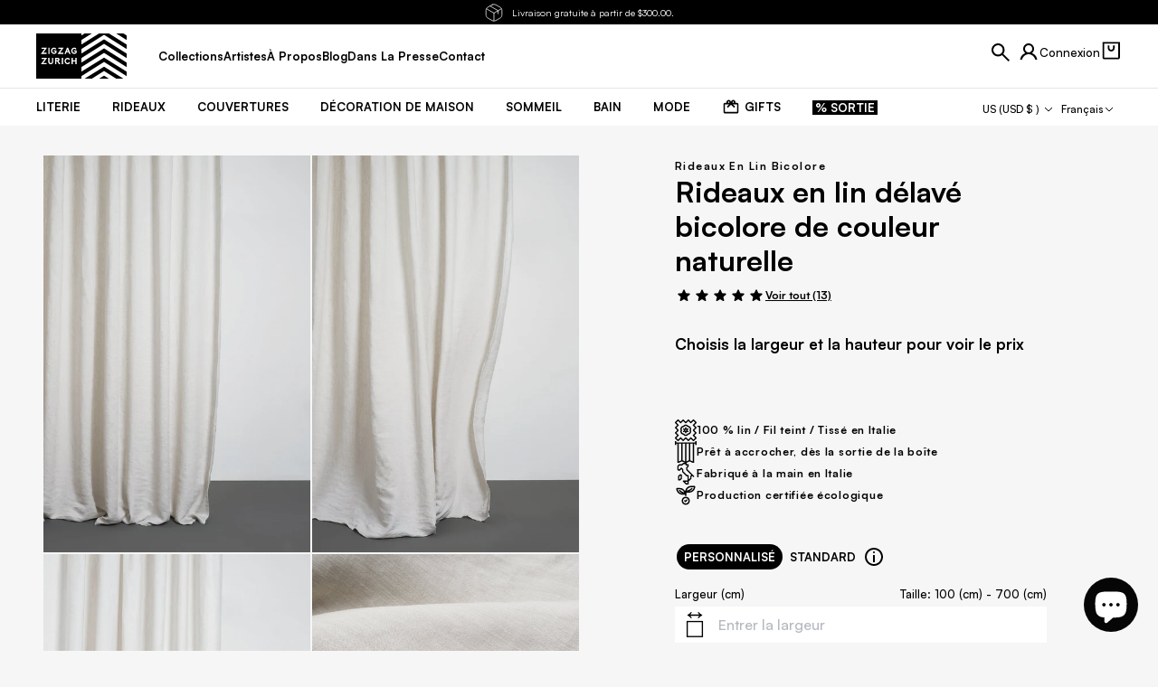

--- FILE ---
content_type: text/html; charset=utf-8
request_url: https://zigzagzurich.com/fr-us/products/rideaux-lin-delave-deux-tons-nature
body_size: 119873
content:
<!doctype html>

<html class="no-js" lang="fr-US">
  <head>
    <!-- Google Tag Manager -->
    <script>
      (function (w, d, s, l, i) {
        w[l] = w[l] || [];
        w[l].push({ 'gtm.start': new Date().getTime(), event: 'gtm.js' });
        var f = d.getElementsByTagName(s)[0],
          j = d.createElement(s),
          dl = l != 'dataLayer' ? '&l=' + l : '';
        j.async = true;
        j.src = 'https://www.googletagmanager.com/gtm.js?id=' + i + dl;
        f.parentNode.insertBefore(j, f);
      })(window, document, 'script', 'dataLayer', 'GTM-WWKW9RD');
    </script>
    <!-- End Google Tag Manager -->
    <!-- Hotjar Tracking Code for Zigzagzurich.com -->
    <script>
      (function (h, o, t, j, a, r) {
        h.hj =
          h.hj ||
          function () {
            (h.hj.q = h.hj.q || []).push(arguments);
          };
        h._hjSettings = { hjid: 3319842, hjsv: 6 };
        a = o.getElementsByTagName('head')[0];
        r = o.createElement('script');
        r.async = 1;
        r.src = t + h._hjSettings.hjid + j + h._hjSettings.hjsv;
        a.appendChild(r);
      })(window, document, 'https://static.hotjar.com/c/hotjar-', '.js?sv=');
    </script>
    <meta charset="utf-8">
    <meta http-equiv="X-UA-Compatible" content="IE=edge,chrome=1">
    <meta
      name="viewport"
      content="width=device-width, initial-scale=1.0, height=device-height, minimum-scale=1.0, maximum-scale=5.0"
    >
    
    <meta name="theme-color" content="#ffffff">
    <meta name="format-detection" content="telephone=no">
    <meta name="format-detection" content="date=no">
    <meta name="format-detection" content="address=no">
    <link rel="canonical" href="https://zigzagzurich.com/fr-us/products/rideaux-lin-delave-deux-tons-nature">
    <link rel="preconnect" href="https://cdn.shopify.com" crossorigin><link rel="icon" type="image/png" href="//zigzagzurich.com/cdn/shop/files/favicon-32x32_96x_4fa5e35f-1579-477f-8f50-035c30db1812.webp?crop=center&height=32&v=1675858203&width=32">
<link rel="preload" href="//zigzagzurich.com/cdn/shop/t/189/assets/LilGrotesk-Bold.woff2?v=123584613651164726141744789926" as="font" type="font/woff2" crossorigin>
<link rel="preload" href="//zigzagzurich.com/cdn/shop/t/189/assets/LilGrotesk-Regular.woff2?v=113048900849081961931744789927" as="font" type="font/woff2" crossorigin>
<link rel="preload" href="//zigzagzurich.com/cdn/shop/t/189/assets/Satoshi.woff2?v=82862037617480312641746379885" as="font" type="font/woff2" crossorigin>

<style>
    @font-face {
    font-family: 'LilGrotesk-Bold';
    font-style: normal;
    font-weight: 700;
    font-display: swap;
    src: url('//zigzagzurich.com/cdn/shop/t/189/assets/LilGrotesk-Bold.woff2?v=123584613651164726141744789926') format('woff2');
    unicode-range: U+0000-00FF, U+0131, U+0152-0153, U+02BB-02BC, U+02C6, U+02DA, U+02DC, U+2000-206F, U+2074, U+20AC, U+2122, U+2191, U+2193, U+2212, U+2215, U+FEFF, U+FFFD;
  }

    @font-face {
    font-family: 'LilGrotesk-Regular';
    font-style: normal;
    font-weight: 400;
    font-display: swap;
    src: url('//zigzagzurich.com/cdn/shop/t/189/assets/LilGrotesk-Regular.woff2?v=113048900849081961931744789927') format('woff2');
    unicode-range: U+0000-00FF, U+0131, U+0152-0153, U+02BB-02BC, U+02C6, U+02DA, U+02DC, U+2000-206F, U+2074, U+20AC, U+2122, U+2191, U+2193, U+2212, U+2215, U+FEFF, U+FFFD;
  }

    @font-face {
    font-family: 'Satoshi';
    font-style: normal;
    font-weight: 300 900;
    font-display: swap;
    src: url('//zigzagzurich.com/cdn/shop/t/189/assets/Satoshi.woff2?v=82862037617480312641746379885') format('woff2');
    unicode-range: U+0000-00FF, U+0131, U+0152-0153, U+02BB-02BC, U+02C6, U+02DA, U+02DC, U+2000-206F, U+2074, U+20AC, U+2122, U+2191, U+2193, U+2212, U+2215, U+FEFF, U+FFFD;
  }
</style>

    
    

    <title>
      Rideaux en lin délavé bicolore de couleur naturelle

        &ndash; ZigZagZurich</title>

    
      <meta name="description" content="Découvre les rideaux en lin délavé bicolore de couleur naturelle de ZigZagZurich, fabriqués à la main en Italie. Élégance et qualité pour sublimer ton intérieur.">
    

    <link rel="canonical" href="https://zigzagzurich.com/fr-us/products/rideaux-lin-delave-deux-tons-nature">
    

    <meta property='og:type' content='product'>
  <meta property='og:title' content='Rideaux en lin délavé bicolore de couleur naturelle'>

  
    <meta property='og:image' content='http://zigzagzurich.com/cdn/shop/files/Two-Tone-Stonewashed-Linen-Curtains-col_-Nature-ZigZagZurich.jpg?v=1724084069&width=1024'>
    <meta property='og:image:secure_url' content='https://zigzagzurich.com/cdn/shop/files/Two-Tone-Stonewashed-Linen-Curtains-col_-Nature-ZigZagZurich.jpg?v=1724084069&width=1024'>
    <meta property='og:image:width' content='1024'>
    <meta property='og:image:height' content='1024'>
  
    <meta property='og:image' content='http://zigzagzurich.com/cdn/shop/files/Two-Tone-Stonewashed-Linen-Curtains-col_-Nature-ZigZagZurich-2.jpg?v=1724084072&width=1024'>
    <meta property='og:image:secure_url' content='https://zigzagzurich.com/cdn/shop/files/Two-Tone-Stonewashed-Linen-Curtains-col_-Nature-ZigZagZurich-2.jpg?v=1724084072&width=1024'>
    <meta property='og:image:width' content='1024'>
    <meta property='og:image:height' content='1024'>
  
    <meta property='og:image' content='http://zigzagzurich.com/cdn/shop/files/Two-Tone-Stonewashed-Linen-Curtains-col_-Nature-ZigZagZurich-3.jpg?v=1724084074&width=1024'>
    <meta property='og:image:secure_url' content='https://zigzagzurich.com/cdn/shop/files/Two-Tone-Stonewashed-Linen-Curtains-col_-Nature-ZigZagZurich-3.jpg?v=1724084074&width=1024'>
    <meta property='og:image:width' content='1024'>
    <meta property='og:image:height' content='1024'>
  

  <meta property='product:price:amount' content='299.00'>
  <meta property='product:price:currency' content='USD'>
  <meta property='product:availability' content='in stock'><meta property='og:description' content='Découvre les rideaux en lin délavé bicolore de couleur naturelle de ZigZagZurich, fabriqués à la main en Italie. Élégance et qualité pour sublimer ton intérieur.'><meta property='og:url' content='https://zigzagzurich.com/fr-us/products/rideaux-lin-delave-deux-tons-nature'>
<meta property='og:site_name' content='ZigZagZurich'><meta name='twitter:card' content='summary'><meta name='twitter:title' content='Rideaux en lin délavé bicolore de couleur naturelle'>
  <meta name='twitter:description' content='Rideaux en lin lavé bicolore - col. La nature Notre dernière collection de rideaux en lin délavé bicolore est en lin teint en fil d&#39;épaisseur moyenne de notre maître tisserand en Italie. Nous utilisons le meilleur lin belge qui est ensuite filé en Italie dans le fil pour la teinture. Nous finissons ensuite le tissu avec un lavage doux à la pierre, ce qui le rend super doux mais magnifique à regarder. Fils teints signifie le plus intensif couleurs (les fils sont teints individuellement avant d&#39;être tissés). Chaque article est fabriqué spécialement sur commande, chaque pièce est coupée et cousue à la main en Italie. 100% Fil Teint Premium Belgique / Lin Italien Nous finissons chaque rideau avec un ruban de rideau universel prêt à être accroché directement sur des crochets de rideau. Si vous avez besoin de les raccourcir, utilisez le ruban'>
  <meta
    name='twitter:image'
    content='https://zigzagzurich.com/cdn/shop/files/Two-Tone-Stonewashed-Linen-Curtains-col_-Nature-ZigZagZurich.jpg?crop=center&height=600&v=1724084069&width=600'
  >
    <script type='application/ld+json'>
    {
      "@context": "http://schema.org",
      "@type": "Product",
    "offers": [{
          "@type": "Offer",
          "name": "100cm de large (B) x 300cm de haut (H)",
          "availability":"https://schema.org/InStock",
          "price": 299.0,
          "priceCurrency": "USD",
          "priceValidUntil": "2026-02-06","sku": "Z18126","url": "/fr-us/products/rideaux-lin-delave-deux-tons-nature/fr-us/products/rideaux-lin-delave-deux-tons-nature?variant=33008192225364"
        },{
          "@type": "Offer",
          "name": "200cm de large (B) x 300cm de haut (H)",
          "availability":"https://schema.org/InStock",
          "price": 377.0,
          "priceCurrency": "USD",
          "priceValidUntil": "2026-02-06","sku": "Z18127","url": "/fr-us/products/rideaux-lin-delave-deux-tons-nature/fr-us/products/rideaux-lin-delave-deux-tons-nature?variant=33008192258132"
        },{
          "@type": "Offer",
          "name": "300cm de large (B) x 300cm de haut (H)",
          "availability":"https://schema.org/InStock",
          "price": 524.0,
          "priceCurrency": "USD",
          "priceValidUntil": "2026-02-06","sku": "Z18125","url": "/fr-us/products/rideaux-lin-delave-deux-tons-nature/fr-us/products/rideaux-lin-delave-deux-tons-nature?variant=33008192192596"
        },{
          "@type": "Offer",
          "name": "400cm de large (B) x 300cm de haut (H)",
          "availability":"https://schema.org/InStock",
          "price": 675.0,
          "priceCurrency": "USD",
          "priceValidUntil": "2026-02-06","sku": "Z18128","url": "/fr-us/products/rideaux-lin-delave-deux-tons-nature/fr-us/products/rideaux-lin-delave-deux-tons-nature?variant=33008192290900"
        },{
          "@type": "Offer",
          "name": "500cm de large (B) x 300cm de haut (H)",
          "availability":"https://schema.org/InStock",
          "price": 831.0,
          "priceCurrency": "USD",
          "priceValidUntil": "2026-02-06","sku": "Z18129","url": "/fr-us/products/rideaux-lin-delave-deux-tons-nature/fr-us/products/rideaux-lin-delave-deux-tons-nature?variant=33008192323668"
        }],"gtin13": "7502086829894",
      "productId": "7502086829894","brand": {
      "name": "ZigZagZurich"
    },
    "name": "Rideaux en lin délavé bicolore de couleur naturelle",
    "description": " Rideaux en lin lavé bicolore - col. La nature\n Notre dernière collection de rideaux en lin délavé bicolore est en lin teint en fil d'épaisseur moyenne de notre maître tisserand en Italie. Nous utilisons le meilleur lin belge qui est ensuite filé en Italie dans le fil pour la teinture. Nous finissons ensuite le tissu avec un lavage doux à la pierre, ce qui le rend super doux mais magnifique à regarder.\n Fils teints signifie le plus intensif couleurs (les fils sont teints individuellement avant d'être tissés). Chaque article est fabriqué spécialement sur commande, chaque pièce est coupée et cousue à la main en Italie. 100% Fil Teint Premium Belgique \/ Lin Italien\n Nous finissons chaque rideau avec un ruban de rideau universel prêt à être accroché directement sur des crochets de rideau. Si vous avez besoin de les raccourcir, utilisez le ruban adhésif inclus ou laissez-les simplement suspendus au sol s'ils sont un peu trop longs. ourlet \/ couture 2cm\n Lavage en machine à froid - 30 degrés \/ nettoyage à sec. Ne pas sécher les rideaux au sèche-linge.\n OEKO-TEX® STANDARD 100 24CX00094 CENTROCOT.\n Fabriqué avec amour en Italie\n Nous pouvons fabriquer des rideaux de TAILLE PERSONNALISÉE pour votre maison. Prise de mesures pour draperies sur mesure - Fiche d'information ici Veuillez nous envoyer un e-mail à sales@zigzagzurich.com pour plus d'informations.",
    "category": "Rideaux en lin bicolore",
    "url": "/fr-us/products/rideaux-lin-delave-deux-tons-nature/fr-us/products/rideaux-lin-delave-deux-tons-nature",
    "sku": "Z18126",
    "image": {
      "@type": "ImageObject",
      "url": "https://zigzagzurich.com/cdn/shop/files/Two-Tone-Stonewashed-Linen-Curtains-col_-Nature-ZigZagZurich.jpg?v=1724084069&width=1024",
      "image": "https://zigzagzurich.com/cdn/shop/files/Two-Tone-Stonewashed-Linen-Curtains-col_-Nature-ZigZagZurich.jpg?v=1724084069&width=1024",
      "name": "Linen Curtains Two Tone Stonewashed in Nature Color",
      "width": "1024",
      "height": "1024"
    }
    }
  </script><script type='application/ld+json'>
    {
      "@context": "http://schema.org",
      "@type": "BreadcrumbList",
  "itemListElement": [{
      "@type": "ListItem",
      "position": 1,
      "name": "Translation missing: fr.general.breadcrumb.homepage",
      "item": "https://zigzagzurich.com"
    },{
          "@type": "ListItem",
          "position": 2,
          "name": "Rideaux en lin délavé bicolore de couleur naturelle",
          "item": "https://zigzagzurich.com/fr-us/products/rideaux-lin-delave-deux-tons-nature"
        }]
    }
  </script><script type='application/ld+json'>
    {
      "@context": "http://schema.org",
      "@type" : "Organization",
  "name" : "ZigZagZurich",
  "url" : "https://zigzagzurich.com",
  "potentialAction": {
    "@type": "SearchAction",
    "target": "/fr-us/search?q={search_term}",
    "query-input": "required name=search_term"
  }
    }
  </script>

    

<style data-shopify>
  @font-face {
  font-family: Montserrat;
  font-weight: 400;
  font-style: normal;
  font-display: swap;
  src: url("//zigzagzurich.com/cdn/fonts/montserrat/montserrat_n4.81949fa0ac9fd2021e16436151e8eaa539321637.woff2") format("woff2"),
       url("//zigzagzurich.com/cdn/fonts/montserrat/montserrat_n4.a6c632ca7b62da89c3594789ba828388aac693fe.woff") format("woff");
}

  @font-face {
  font-family: Montserrat;
  font-weight: 700;
  font-style: normal;
  font-display: swap;
  src: url("//zigzagzurich.com/cdn/fonts/montserrat/montserrat_n7.3c434e22befd5c18a6b4afadb1e3d77c128c7939.woff2") format("woff2"),
       url("//zigzagzurich.com/cdn/fonts/montserrat/montserrat_n7.5d9fa6e2cae713c8fb539a9876489d86207fe957.woff") format("woff");
}

  @font-face {
  font-family: Montserrat;
  font-weight: 400;
  font-style: italic;
  font-display: swap;
  src: url("//zigzagzurich.com/cdn/fonts/montserrat/montserrat_i4.5a4ea298b4789e064f62a29aafc18d41f09ae59b.woff2") format("woff2"),
       url("//zigzagzurich.com/cdn/fonts/montserrat/montserrat_i4.072b5869c5e0ed5b9d2021e4c2af132e16681ad2.woff") format("woff");
}

  @font-face {
  font-family: Montserrat;
  font-weight: 700;
  font-style: italic;
  font-display: swap;
  src: url("//zigzagzurich.com/cdn/fonts/montserrat/montserrat_i7.a0d4a463df4f146567d871890ffb3c80408e7732.woff2") format("woff2"),
       url("//zigzagzurich.com/cdn/fonts/montserrat/montserrat_i7.f6ec9f2a0681acc6f8152c40921d2a4d2e1a2c78.woff") format("woff");
}

  

  :root {
      --font-body-family: Satoshi;
      --font-body-style: normal;
      --font-body-weight: 400;
      --font-body-weight-bold: 700;

      --font-body-scale: 1.0;
      --font-heading-scale: 0.0;

      --h1-global-font-size-mobile: 2.5rem;
      --h1-global-line-height-mobile: 2.6875rem;
      --h1-global-font-size-desktop: 1.875rem;
      --h1-global-line-height-desktop: 2.125rem;

      --h2-global-font-size-mobile: 1.875rem;
      --h2-global-line-height-mobile: 2.0rem;
      --h2-global-font-size-desktop: 1.875rem;
      --h2-global-line-height-desktop: 2.0rem;

      --h3-global-font-size-mobile: 0.75rem;
      --h3-global-line-height-mobile: 0.875rem;
      --h3-global-font-size-desktop: 1.125rem;
      --h3-global-line-height-desktop: 1.25rem;

      --h4-global-font-size-mobile: 0.875rem;
      --h4-global-line-height-mobile: 1.0rem;
      --h4-global-font-size-desktop: 0.875rem;
      --h4-global-line-height-desktop: 1.0rem;

      --primary-color: #000000;
      --secondary-color: #efefef;
      --tertiary-color: #6a6a6a;
      --quaternary-color: ;

      --header-dark-text-color: #ffffff;
      --header-dark-background-color: #000000;
      --header-light-text-color: #000000;
      --header-light-background-color: #ffffff;

      --default-section-vertical-padding-mob: 0px;
      --default-section-vertical-padding-desktop: 0px;
      --default-section-vertical-margin-mob: 0px;
      --default-section-vertical-margin-desktop: px;

      --default-container-mobile: 16px;
      --default-container-tablet: 24px;
      --default-container-desktop: 24px;
      --default-container-desktop-max-width: 137rem;

      --default-container-small-mobile: 24px;
      --default-container-small-tablet: 48px;
      --default-container-small-desktop: 48px;
      --default-container-small-desktop-max-width: 137.5rem;

      --primary-button-color: #ffffff;
      --primary-button-background: #111316;
      --secondary-button-color: #fff;
      --secondary-button-background: #8e8e8e;
      --rounded-button-radius: 0px;
      --transparent-button-color: #ffffff;
      --transparent-button-border-color: #fff;

    /* Cursors */
    --cursor-zoom-in-svg    : url(//cdn.shopify.com/s/files/1/0780/3203/t/116/assets/cursor-zoom-in.svg?v=170532930330058140181666775404);
    --cursor-zoom-in-2x-svg : url(//cdn.shopify.com/s/files/1/0780/3203/t/116/assets/cursor-zoom-in-2x.svg?v=56685658183649387561666775404);
  }
</style>


    <script>window.performance && window.performance.mark && window.performance.mark('shopify.content_for_header.start');</script><meta name="google-site-verification" content="bLd5N7NVU9grDsCxzZe18othJ0RrW5f1wEzLqA3uBds">
<meta name="facebook-domain-verification" content="8jerl91382a2i6yyospf43olee607t">
<meta id="shopify-digital-wallet" name="shopify-digital-wallet" content="/7803203/digital_wallets/dialog">
<meta name="shopify-checkout-api-token" content="19a130f0a7b7709834d2bbb201b18afd">
<meta id="in-context-paypal-metadata" data-shop-id="7803203" data-venmo-supported="false" data-environment="production" data-locale="fr_FR" data-paypal-v4="true" data-currency="USD">
<link rel="alternate" hreflang="x-default" href="https://zigzagzurich.com/products/linen-curtains-two-tone-stonewashed-nature">
<link rel="alternate" hreflang="en-GB" href="https://zigzagzurich.co.uk/products/linen-curtains-two-tone-stonewashed-nature">
<link rel="alternate" hreflang="de-GB" href="https://zigzagzurich.co.uk/de/products/leinenvorhaenge-zweifarbiger-stonewashed-natur">
<link rel="alternate" hreflang="fr-GB" href="https://zigzagzurich.co.uk/fr/products/rideaux-lin-delave-deux-tons-nature">
<link rel="alternate" hreflang="en-US" href="https://zigzagzurich.com/en-us/products/linen-curtains-two-tone-stonewashed-nature">
<link rel="alternate" hreflang="de-US" href="https://zigzagzurich.com/de-us/products/leinenvorhaenge-zweifarbiger-stonewashed-natur">
<link rel="alternate" hreflang="fr-US" href="https://zigzagzurich.com/fr-us/products/rideaux-lin-delave-deux-tons-nature">
<link rel="alternate" hreflang="en-HU" href="https://zigzagzurich.com/en-eu/products/linen-curtains-two-tone-stonewashed-nature">
<link rel="alternate" hreflang="de-HU" href="https://zigzagzurich.com/de-eu/products/leinenvorhaenge-zweifarbiger-stonewashed-natur">
<link rel="alternate" hreflang="fr-HU" href="https://zigzagzurich.com/fr-eu/products/rideaux-lin-delave-deux-tons-nature">
<link rel="alternate" hreflang="en-AT" href="https://zigzagzurich.com/en-eu/products/linen-curtains-two-tone-stonewashed-nature">
<link rel="alternate" hreflang="de-AT" href="https://zigzagzurich.com/de-eu/products/leinenvorhaenge-zweifarbiger-stonewashed-natur">
<link rel="alternate" hreflang="fr-AT" href="https://zigzagzurich.com/fr-eu/products/rideaux-lin-delave-deux-tons-nature">
<link rel="alternate" hreflang="en-BE" href="https://zigzagzurich.com/en-eu/products/linen-curtains-two-tone-stonewashed-nature">
<link rel="alternate" hreflang="de-BE" href="https://zigzagzurich.com/de-eu/products/leinenvorhaenge-zweifarbiger-stonewashed-natur">
<link rel="alternate" hreflang="fr-BE" href="https://zigzagzurich.com/fr-eu/products/rideaux-lin-delave-deux-tons-nature">
<link rel="alternate" hreflang="en-BG" href="https://zigzagzurich.com/en-eu/products/linen-curtains-two-tone-stonewashed-nature">
<link rel="alternate" hreflang="de-BG" href="https://zigzagzurich.com/de-eu/products/leinenvorhaenge-zweifarbiger-stonewashed-natur">
<link rel="alternate" hreflang="fr-BG" href="https://zigzagzurich.com/fr-eu/products/rideaux-lin-delave-deux-tons-nature">
<link rel="alternate" hreflang="en-HR" href="https://zigzagzurich.com/en-eu/products/linen-curtains-two-tone-stonewashed-nature">
<link rel="alternate" hreflang="de-HR" href="https://zigzagzurich.com/de-eu/products/leinenvorhaenge-zweifarbiger-stonewashed-natur">
<link rel="alternate" hreflang="fr-HR" href="https://zigzagzurich.com/fr-eu/products/rideaux-lin-delave-deux-tons-nature">
<link rel="alternate" hreflang="en-CY" href="https://zigzagzurich.com/en-eu/products/linen-curtains-two-tone-stonewashed-nature">
<link rel="alternate" hreflang="de-CY" href="https://zigzagzurich.com/de-eu/products/leinenvorhaenge-zweifarbiger-stonewashed-natur">
<link rel="alternate" hreflang="fr-CY" href="https://zigzagzurich.com/fr-eu/products/rideaux-lin-delave-deux-tons-nature">
<link rel="alternate" hreflang="en-CZ" href="https://zigzagzurich.com/en-eu/products/linen-curtains-two-tone-stonewashed-nature">
<link rel="alternate" hreflang="de-CZ" href="https://zigzagzurich.com/de-eu/products/leinenvorhaenge-zweifarbiger-stonewashed-natur">
<link rel="alternate" hreflang="fr-CZ" href="https://zigzagzurich.com/fr-eu/products/rideaux-lin-delave-deux-tons-nature">
<link rel="alternate" hreflang="en-DK" href="https://zigzagzurich.com/en-eu/products/linen-curtains-two-tone-stonewashed-nature">
<link rel="alternate" hreflang="de-DK" href="https://zigzagzurich.com/de-eu/products/leinenvorhaenge-zweifarbiger-stonewashed-natur">
<link rel="alternate" hreflang="fr-DK" href="https://zigzagzurich.com/fr-eu/products/rideaux-lin-delave-deux-tons-nature">
<link rel="alternate" hreflang="en-EE" href="https://zigzagzurich.com/en-eu/products/linen-curtains-two-tone-stonewashed-nature">
<link rel="alternate" hreflang="de-EE" href="https://zigzagzurich.com/de-eu/products/leinenvorhaenge-zweifarbiger-stonewashed-natur">
<link rel="alternate" hreflang="fr-EE" href="https://zigzagzurich.com/fr-eu/products/rideaux-lin-delave-deux-tons-nature">
<link rel="alternate" hreflang="en-FI" href="https://zigzagzurich.com/en-eu/products/linen-curtains-two-tone-stonewashed-nature">
<link rel="alternate" hreflang="de-FI" href="https://zigzagzurich.com/de-eu/products/leinenvorhaenge-zweifarbiger-stonewashed-natur">
<link rel="alternate" hreflang="fr-FI" href="https://zigzagzurich.com/fr-eu/products/rideaux-lin-delave-deux-tons-nature">
<link rel="alternate" hreflang="en-FR" href="https://zigzagzurich.com/en-eu/products/linen-curtains-two-tone-stonewashed-nature">
<link rel="alternate" hreflang="de-FR" href="https://zigzagzurich.com/de-eu/products/leinenvorhaenge-zweifarbiger-stonewashed-natur">
<link rel="alternate" hreflang="fr-FR" href="https://zigzagzurich.com/fr-eu/products/rideaux-lin-delave-deux-tons-nature">
<link rel="alternate" hreflang="en-DE" href="https://zigzagzurich.com/en-eu/products/linen-curtains-two-tone-stonewashed-nature">
<link rel="alternate" hreflang="de-DE" href="https://zigzagzurich.com/de-eu/products/leinenvorhaenge-zweifarbiger-stonewashed-natur">
<link rel="alternate" hreflang="fr-DE" href="https://zigzagzurich.com/fr-eu/products/rideaux-lin-delave-deux-tons-nature">
<link rel="alternate" hreflang="en-GR" href="https://zigzagzurich.com/en-eu/products/linen-curtains-two-tone-stonewashed-nature">
<link rel="alternate" hreflang="de-GR" href="https://zigzagzurich.com/de-eu/products/leinenvorhaenge-zweifarbiger-stonewashed-natur">
<link rel="alternate" hreflang="fr-GR" href="https://zigzagzurich.com/fr-eu/products/rideaux-lin-delave-deux-tons-nature">
<link rel="alternate" hreflang="en-IE" href="https://zigzagzurich.com/en-eu/products/linen-curtains-two-tone-stonewashed-nature">
<link rel="alternate" hreflang="de-IE" href="https://zigzagzurich.com/de-eu/products/leinenvorhaenge-zweifarbiger-stonewashed-natur">
<link rel="alternate" hreflang="fr-IE" href="https://zigzagzurich.com/fr-eu/products/rideaux-lin-delave-deux-tons-nature">
<link rel="alternate" hreflang="en-IT" href="https://zigzagzurich.com/en-eu/products/linen-curtains-two-tone-stonewashed-nature">
<link rel="alternate" hreflang="de-IT" href="https://zigzagzurich.com/de-eu/products/leinenvorhaenge-zweifarbiger-stonewashed-natur">
<link rel="alternate" hreflang="fr-IT" href="https://zigzagzurich.com/fr-eu/products/rideaux-lin-delave-deux-tons-nature">
<link rel="alternate" hreflang="en-LT" href="https://zigzagzurich.com/en-eu/products/linen-curtains-two-tone-stonewashed-nature">
<link rel="alternate" hreflang="de-LT" href="https://zigzagzurich.com/de-eu/products/leinenvorhaenge-zweifarbiger-stonewashed-natur">
<link rel="alternate" hreflang="fr-LT" href="https://zigzagzurich.com/fr-eu/products/rideaux-lin-delave-deux-tons-nature">
<link rel="alternate" hreflang="en-LV" href="https://zigzagzurich.com/en-eu/products/linen-curtains-two-tone-stonewashed-nature">
<link rel="alternate" hreflang="de-LV" href="https://zigzagzurich.com/de-eu/products/leinenvorhaenge-zweifarbiger-stonewashed-natur">
<link rel="alternate" hreflang="fr-LV" href="https://zigzagzurich.com/fr-eu/products/rideaux-lin-delave-deux-tons-nature">
<link rel="alternate" hreflang="en-LU" href="https://zigzagzurich.com/en-eu/products/linen-curtains-two-tone-stonewashed-nature">
<link rel="alternate" hreflang="de-LU" href="https://zigzagzurich.com/de-eu/products/leinenvorhaenge-zweifarbiger-stonewashed-natur">
<link rel="alternate" hreflang="fr-LU" href="https://zigzagzurich.com/fr-eu/products/rideaux-lin-delave-deux-tons-nature">
<link rel="alternate" hreflang="en-MT" href="https://zigzagzurich.com/en-eu/products/linen-curtains-two-tone-stonewashed-nature">
<link rel="alternate" hreflang="de-MT" href="https://zigzagzurich.com/de-eu/products/leinenvorhaenge-zweifarbiger-stonewashed-natur">
<link rel="alternate" hreflang="fr-MT" href="https://zigzagzurich.com/fr-eu/products/rideaux-lin-delave-deux-tons-nature">
<link rel="alternate" hreflang="en-NL" href="https://zigzagzurich.com/en-eu/products/linen-curtains-two-tone-stonewashed-nature">
<link rel="alternate" hreflang="de-NL" href="https://zigzagzurich.com/de-eu/products/leinenvorhaenge-zweifarbiger-stonewashed-natur">
<link rel="alternate" hreflang="fr-NL" href="https://zigzagzurich.com/fr-eu/products/rideaux-lin-delave-deux-tons-nature">
<link rel="alternate" hreflang="en-PL" href="https://zigzagzurich.com/en-eu/products/linen-curtains-two-tone-stonewashed-nature">
<link rel="alternate" hreflang="de-PL" href="https://zigzagzurich.com/de-eu/products/leinenvorhaenge-zweifarbiger-stonewashed-natur">
<link rel="alternate" hreflang="fr-PL" href="https://zigzagzurich.com/fr-eu/products/rideaux-lin-delave-deux-tons-nature">
<link rel="alternate" hreflang="en-ES" href="https://zigzagzurich.com/en-eu/products/linen-curtains-two-tone-stonewashed-nature">
<link rel="alternate" hreflang="de-ES" href="https://zigzagzurich.com/de-eu/products/leinenvorhaenge-zweifarbiger-stonewashed-natur">
<link rel="alternate" hreflang="fr-ES" href="https://zigzagzurich.com/fr-eu/products/rideaux-lin-delave-deux-tons-nature">
<link rel="alternate" hreflang="en-RO" href="https://zigzagzurich.com/en-eu/products/linen-curtains-two-tone-stonewashed-nature">
<link rel="alternate" hreflang="de-RO" href="https://zigzagzurich.com/de-eu/products/leinenvorhaenge-zweifarbiger-stonewashed-natur">
<link rel="alternate" hreflang="fr-RO" href="https://zigzagzurich.com/fr-eu/products/rideaux-lin-delave-deux-tons-nature">
<link rel="alternate" hreflang="en-SI" href="https://zigzagzurich.com/en-eu/products/linen-curtains-two-tone-stonewashed-nature">
<link rel="alternate" hreflang="de-SI" href="https://zigzagzurich.com/de-eu/products/leinenvorhaenge-zweifarbiger-stonewashed-natur">
<link rel="alternate" hreflang="fr-SI" href="https://zigzagzurich.com/fr-eu/products/rideaux-lin-delave-deux-tons-nature">
<link rel="alternate" hreflang="en-PT" href="https://zigzagzurich.com/en-eu/products/linen-curtains-two-tone-stonewashed-nature">
<link rel="alternate" hreflang="de-PT" href="https://zigzagzurich.com/de-eu/products/leinenvorhaenge-zweifarbiger-stonewashed-natur">
<link rel="alternate" hreflang="fr-PT" href="https://zigzagzurich.com/fr-eu/products/rideaux-lin-delave-deux-tons-nature">
<link rel="alternate" hreflang="en-SK" href="https://zigzagzurich.com/en-eu/products/linen-curtains-two-tone-stonewashed-nature">
<link rel="alternate" hreflang="de-SK" href="https://zigzagzurich.com/de-eu/products/leinenvorhaenge-zweifarbiger-stonewashed-natur">
<link rel="alternate" hreflang="fr-SK" href="https://zigzagzurich.com/fr-eu/products/rideaux-lin-delave-deux-tons-nature">
<link rel="alternate" hreflang="en-AU" href="https://zigzagzurich.com/en-au/products/linen-curtains-two-tone-stonewashed-nature">
<link rel="alternate" hreflang="de-AU" href="https://zigzagzurich.com/de-au/products/leinenvorhaenge-zweifarbiger-stonewashed-natur">
<link rel="alternate" hreflang="fr-AU" href="https://zigzagzurich.com/fr-au/products/rideaux-lin-delave-deux-tons-nature">
<link rel="alternate" hreflang="en-CA" href="https://zigzagzurich.com/en-ca/products/linen-curtains-two-tone-stonewashed-nature">
<link rel="alternate" hreflang="de-CA" href="https://zigzagzurich.com/de-ca/products/leinenvorhaenge-zweifarbiger-stonewashed-natur">
<link rel="alternate" hreflang="fr-CA" href="https://zigzagzurich.com/fr-ca/products/rideaux-lin-delave-deux-tons-nature">
<link rel="alternate" hreflang="en-JP" href="https://zigzagzurich.com/en-jp/products/linen-curtains-two-tone-stonewashed-nature">
<link rel="alternate" hreflang="de-JP" href="https://zigzagzurich.com/de-jp/products/leinenvorhaenge-zweifarbiger-stonewashed-natur">
<link rel="alternate" hreflang="fr-JP" href="https://zigzagzurich.com/fr-jp/products/rideaux-lin-delave-deux-tons-nature">
<link rel="alternate" hreflang="en-LI" href="https://zigzagzurich.com/en-li/products/linen-curtains-two-tone-stonewashed-nature">
<link rel="alternate" hreflang="en-CH" href="https://zigzagzurich.com/products/linen-curtains-two-tone-stonewashed-nature">
<link rel="alternate" hreflang="de-CH" href="https://zigzagzurich.com/de/products/leinenvorhaenge-zweifarbiger-stonewashed-natur">
<link rel="alternate" hreflang="fr-CH" href="https://zigzagzurich.com/fr/products/rideaux-lin-delave-deux-tons-nature">
<link rel="alternate" type="application/json+oembed" href="https://zigzagzurich.com/fr-us/products/rideaux-lin-delave-deux-tons-nature.oembed">
<script async="async" src="/checkouts/internal/preloads.js?locale=fr-US"></script>
<link rel="preconnect" href="https://shop.app" crossorigin="anonymous">
<script async="async" src="https://shop.app/checkouts/internal/preloads.js?locale=fr-US&shop_id=7803203" crossorigin="anonymous"></script>
<script id="apple-pay-shop-capabilities" type="application/json">{"shopId":7803203,"countryCode":"CH","currencyCode":"USD","merchantCapabilities":["supports3DS"],"merchantId":"gid:\/\/shopify\/Shop\/7803203","merchantName":"ZigZagZurich","requiredBillingContactFields":["postalAddress","email","phone"],"requiredShippingContactFields":["postalAddress","email","phone"],"shippingType":"shipping","supportedNetworks":["visa","masterCard","amex"],"total":{"type":"pending","label":"ZigZagZurich","amount":"1.00"},"shopifyPaymentsEnabled":true,"supportsSubscriptions":true}</script>
<script id="shopify-features" type="application/json">{"accessToken":"19a130f0a7b7709834d2bbb201b18afd","betas":["rich-media-storefront-analytics"],"domain":"zigzagzurich.com","predictiveSearch":true,"shopId":7803203,"locale":"fr"}</script>
<script>var Shopify = Shopify || {};
Shopify.shop = "zigzagzurich.myshopify.com";
Shopify.locale = "fr";
Shopify.currency = {"active":"USD","rate":"1.3269486"};
Shopify.country = "US";
Shopify.theme = {"name":"ZigZagZurich-theme\/main","id":133608767572,"schema_name":"SC Theme","schema_version":"1.0.0","theme_store_id":null,"role":"main"};
Shopify.theme.handle = "null";
Shopify.theme.style = {"id":null,"handle":null};
Shopify.cdnHost = "zigzagzurich.com/cdn";
Shopify.routes = Shopify.routes || {};
Shopify.routes.root = "/fr-us/";</script>
<script type="module">!function(o){(o.Shopify=o.Shopify||{}).modules=!0}(window);</script>
<script>!function(o){function n(){var o=[];function n(){o.push(Array.prototype.slice.apply(arguments))}return n.q=o,n}var t=o.Shopify=o.Shopify||{};t.loadFeatures=n(),t.autoloadFeatures=n()}(window);</script>
<script>
  window.ShopifyPay = window.ShopifyPay || {};
  window.ShopifyPay.apiHost = "shop.app\/pay";
  window.ShopifyPay.redirectState = null;
</script>
<script id="shop-js-analytics" type="application/json">{"pageType":"product"}</script>
<script defer="defer" async type="module" src="//zigzagzurich.com/cdn/shopifycloud/shop-js/modules/v2/client.init-shop-cart-sync_BcDpqI9l.fr.esm.js"></script>
<script defer="defer" async type="module" src="//zigzagzurich.com/cdn/shopifycloud/shop-js/modules/v2/chunk.common_a1Rf5Dlz.esm.js"></script>
<script defer="defer" async type="module" src="//zigzagzurich.com/cdn/shopifycloud/shop-js/modules/v2/chunk.modal_Djra7sW9.esm.js"></script>
<script type="module">
  await import("//zigzagzurich.com/cdn/shopifycloud/shop-js/modules/v2/client.init-shop-cart-sync_BcDpqI9l.fr.esm.js");
await import("//zigzagzurich.com/cdn/shopifycloud/shop-js/modules/v2/chunk.common_a1Rf5Dlz.esm.js");
await import("//zigzagzurich.com/cdn/shopifycloud/shop-js/modules/v2/chunk.modal_Djra7sW9.esm.js");

  window.Shopify.SignInWithShop?.initShopCartSync?.({"fedCMEnabled":true,"windoidEnabled":true});

</script>
<script>
  window.Shopify = window.Shopify || {};
  if (!window.Shopify.featureAssets) window.Shopify.featureAssets = {};
  window.Shopify.featureAssets['shop-js'] = {"shop-cart-sync":["modules/v2/client.shop-cart-sync_BLrx53Hf.fr.esm.js","modules/v2/chunk.common_a1Rf5Dlz.esm.js","modules/v2/chunk.modal_Djra7sW9.esm.js"],"init-fed-cm":["modules/v2/client.init-fed-cm_C8SUwJ8U.fr.esm.js","modules/v2/chunk.common_a1Rf5Dlz.esm.js","modules/v2/chunk.modal_Djra7sW9.esm.js"],"shop-cash-offers":["modules/v2/client.shop-cash-offers_BBp_MjBM.fr.esm.js","modules/v2/chunk.common_a1Rf5Dlz.esm.js","modules/v2/chunk.modal_Djra7sW9.esm.js"],"shop-login-button":["modules/v2/client.shop-login-button_Dw6kG_iO.fr.esm.js","modules/v2/chunk.common_a1Rf5Dlz.esm.js","modules/v2/chunk.modal_Djra7sW9.esm.js"],"pay-button":["modules/v2/client.pay-button_BJDaAh68.fr.esm.js","modules/v2/chunk.common_a1Rf5Dlz.esm.js","modules/v2/chunk.modal_Djra7sW9.esm.js"],"shop-button":["modules/v2/client.shop-button_DBWL94V3.fr.esm.js","modules/v2/chunk.common_a1Rf5Dlz.esm.js","modules/v2/chunk.modal_Djra7sW9.esm.js"],"avatar":["modules/v2/client.avatar_BTnouDA3.fr.esm.js"],"init-windoid":["modules/v2/client.init-windoid_77FSIiws.fr.esm.js","modules/v2/chunk.common_a1Rf5Dlz.esm.js","modules/v2/chunk.modal_Djra7sW9.esm.js"],"init-shop-for-new-customer-accounts":["modules/v2/client.init-shop-for-new-customer-accounts_QoC3RJm9.fr.esm.js","modules/v2/client.shop-login-button_Dw6kG_iO.fr.esm.js","modules/v2/chunk.common_a1Rf5Dlz.esm.js","modules/v2/chunk.modal_Djra7sW9.esm.js"],"init-shop-email-lookup-coordinator":["modules/v2/client.init-shop-email-lookup-coordinator_D4ioGzPw.fr.esm.js","modules/v2/chunk.common_a1Rf5Dlz.esm.js","modules/v2/chunk.modal_Djra7sW9.esm.js"],"init-shop-cart-sync":["modules/v2/client.init-shop-cart-sync_BcDpqI9l.fr.esm.js","modules/v2/chunk.common_a1Rf5Dlz.esm.js","modules/v2/chunk.modal_Djra7sW9.esm.js"],"shop-toast-manager":["modules/v2/client.shop-toast-manager_B-eIbpHW.fr.esm.js","modules/v2/chunk.common_a1Rf5Dlz.esm.js","modules/v2/chunk.modal_Djra7sW9.esm.js"],"init-customer-accounts":["modules/v2/client.init-customer-accounts_BcBSUbIK.fr.esm.js","modules/v2/client.shop-login-button_Dw6kG_iO.fr.esm.js","modules/v2/chunk.common_a1Rf5Dlz.esm.js","modules/v2/chunk.modal_Djra7sW9.esm.js"],"init-customer-accounts-sign-up":["modules/v2/client.init-customer-accounts-sign-up_DvG__VHD.fr.esm.js","modules/v2/client.shop-login-button_Dw6kG_iO.fr.esm.js","modules/v2/chunk.common_a1Rf5Dlz.esm.js","modules/v2/chunk.modal_Djra7sW9.esm.js"],"shop-follow-button":["modules/v2/client.shop-follow-button_Dnx6fDH9.fr.esm.js","modules/v2/chunk.common_a1Rf5Dlz.esm.js","modules/v2/chunk.modal_Djra7sW9.esm.js"],"checkout-modal":["modules/v2/client.checkout-modal_BDH3MUqJ.fr.esm.js","modules/v2/chunk.common_a1Rf5Dlz.esm.js","modules/v2/chunk.modal_Djra7sW9.esm.js"],"shop-login":["modules/v2/client.shop-login_CV9Paj8R.fr.esm.js","modules/v2/chunk.common_a1Rf5Dlz.esm.js","modules/v2/chunk.modal_Djra7sW9.esm.js"],"lead-capture":["modules/v2/client.lead-capture_DGQOTB4e.fr.esm.js","modules/v2/chunk.common_a1Rf5Dlz.esm.js","modules/v2/chunk.modal_Djra7sW9.esm.js"],"payment-terms":["modules/v2/client.payment-terms_BQYK7nq4.fr.esm.js","modules/v2/chunk.common_a1Rf5Dlz.esm.js","modules/v2/chunk.modal_Djra7sW9.esm.js"]};
</script>
<script>(function() {
  var isLoaded = false;
  function asyncLoad() {
    if (isLoaded) return;
    isLoaded = true;
    var urls = ["https:\/\/static.shareasale.com\/json\/shopify\/shareasale-tracking.js?sasmid=64178\u0026ssmtid=19038\u0026shop=zigzagzurich.myshopify.com","https:\/\/s3.eu-west-1.amazonaws.com\/production-klarna-il-shopify-osm\/7bec47374bc1cb6b6338dfd4d69e7bffd4f4b70b\/zigzagzurich.myshopify.com-1756298257360.js?shop=zigzagzurich.myshopify.com"];
    for (var i = 0; i < urls.length; i++) {
      var s = document.createElement('script');
      s.type = 'text/javascript';
      s.async = true;
      s.src = urls[i];
      var x = document.getElementsByTagName('script')[0];
      x.parentNode.insertBefore(s, x);
    }
  };
  if(window.attachEvent) {
    window.attachEvent('onload', asyncLoad);
  } else {
    window.addEventListener('load', asyncLoad, false);
  }
})();</script>
<script id="__st">var __st={"a":7803203,"offset":3600,"reqid":"38d36678-3947-4a3c-a761-d0400ed83b05-1769528924","pageurl":"zigzagzurich.com\/fr-us\/products\/rideaux-lin-delave-deux-tons-nature","u":"0866b9686ba6","p":"product","rtyp":"product","rid":4834269397076};</script>
<script>window.ShopifyPaypalV4VisibilityTracking = true;</script>
<script id="form-persister">!function(){'use strict';const t='contact',e='new_comment',n=[[t,t],['blogs',e],['comments',e],[t,'customer']],o='password',r='form_key',c=['recaptcha-v3-token','g-recaptcha-response','h-captcha-response',o],s=()=>{try{return window.sessionStorage}catch{return}},i='__shopify_v',u=t=>t.elements[r],a=function(){const t=[...n].map((([t,e])=>`form[action*='/${t}']:not([data-nocaptcha='true']) input[name='form_type'][value='${e}']`)).join(',');var e;return e=t,()=>e?[...document.querySelectorAll(e)].map((t=>t.form)):[]}();function m(t){const e=u(t);a().includes(t)&&(!e||!e.value)&&function(t){try{if(!s())return;!function(t){const e=s();if(!e)return;const n=u(t);if(!n)return;const o=n.value;o&&e.removeItem(o)}(t);const e=Array.from(Array(32),(()=>Math.random().toString(36)[2])).join('');!function(t,e){u(t)||t.append(Object.assign(document.createElement('input'),{type:'hidden',name:r})),t.elements[r].value=e}(t,e),function(t,e){const n=s();if(!n)return;const r=[...t.querySelectorAll(`input[type='${o}']`)].map((({name:t})=>t)),u=[...c,...r],a={};for(const[o,c]of new FormData(t).entries())u.includes(o)||(a[o]=c);n.setItem(e,JSON.stringify({[i]:1,action:t.action,data:a}))}(t,e)}catch(e){console.error('failed to persist form',e)}}(t)}const f=t=>{if('true'===t.dataset.persistBound)return;const e=function(t,e){const n=function(t){return'function'==typeof t.submit?t.submit:HTMLFormElement.prototype.submit}(t).bind(t);return function(){let t;return()=>{t||(t=!0,(()=>{try{e(),n()}catch(t){(t=>{console.error('form submit failed',t)})(t)}})(),setTimeout((()=>t=!1),250))}}()}(t,(()=>{m(t)}));!function(t,e){if('function'==typeof t.submit&&'function'==typeof e)try{t.submit=e}catch{}}(t,e),t.addEventListener('submit',(t=>{t.preventDefault(),e()})),t.dataset.persistBound='true'};!function(){function t(t){const e=(t=>{const e=t.target;return e instanceof HTMLFormElement?e:e&&e.form})(t);e&&m(e)}document.addEventListener('submit',t),document.addEventListener('DOMContentLoaded',(()=>{const e=a();for(const t of e)f(t);var n;n=document.body,new window.MutationObserver((t=>{for(const e of t)if('childList'===e.type&&e.addedNodes.length)for(const t of e.addedNodes)1===t.nodeType&&'FORM'===t.tagName&&a().includes(t)&&f(t)})).observe(n,{childList:!0,subtree:!0,attributes:!1}),document.removeEventListener('submit',t)}))}()}();</script>
<script integrity="sha256-4kQ18oKyAcykRKYeNunJcIwy7WH5gtpwJnB7kiuLZ1E=" data-source-attribution="shopify.loadfeatures" defer="defer" src="//zigzagzurich.com/cdn/shopifycloud/storefront/assets/storefront/load_feature-a0a9edcb.js" crossorigin="anonymous"></script>
<script crossorigin="anonymous" defer="defer" src="//zigzagzurich.com/cdn/shopifycloud/storefront/assets/shopify_pay/storefront-65b4c6d7.js?v=20250812"></script>
<script data-source-attribution="shopify.dynamic_checkout.dynamic.init">var Shopify=Shopify||{};Shopify.PaymentButton=Shopify.PaymentButton||{isStorefrontPortableWallets:!0,init:function(){window.Shopify.PaymentButton.init=function(){};var t=document.createElement("script");t.src="https://zigzagzurich.com/cdn/shopifycloud/portable-wallets/latest/portable-wallets.fr.js",t.type="module",document.head.appendChild(t)}};
</script>
<script data-source-attribution="shopify.dynamic_checkout.buyer_consent">
  function portableWalletsHideBuyerConsent(e){var t=document.getElementById("shopify-buyer-consent"),n=document.getElementById("shopify-subscription-policy-button");t&&n&&(t.classList.add("hidden"),t.setAttribute("aria-hidden","true"),n.removeEventListener("click",e))}function portableWalletsShowBuyerConsent(e){var t=document.getElementById("shopify-buyer-consent"),n=document.getElementById("shopify-subscription-policy-button");t&&n&&(t.classList.remove("hidden"),t.removeAttribute("aria-hidden"),n.addEventListener("click",e))}window.Shopify?.PaymentButton&&(window.Shopify.PaymentButton.hideBuyerConsent=portableWalletsHideBuyerConsent,window.Shopify.PaymentButton.showBuyerConsent=portableWalletsShowBuyerConsent);
</script>
<script data-source-attribution="shopify.dynamic_checkout.cart.bootstrap">document.addEventListener("DOMContentLoaded",(function(){function t(){return document.querySelector("shopify-accelerated-checkout-cart, shopify-accelerated-checkout")}if(t())Shopify.PaymentButton.init();else{new MutationObserver((function(e,n){t()&&(Shopify.PaymentButton.init(),n.disconnect())})).observe(document.body,{childList:!0,subtree:!0})}}));
</script>
<link id="shopify-accelerated-checkout-styles" rel="stylesheet" media="screen" href="https://zigzagzurich.com/cdn/shopifycloud/portable-wallets/latest/accelerated-checkout-backwards-compat.css" crossorigin="anonymous">
<style id="shopify-accelerated-checkout-cart">
        #shopify-buyer-consent {
  margin-top: 1em;
  display: inline-block;
  width: 100%;
}

#shopify-buyer-consent.hidden {
  display: none;
}

#shopify-subscription-policy-button {
  background: none;
  border: none;
  padding: 0;
  text-decoration: underline;
  font-size: inherit;
  cursor: pointer;
}

#shopify-subscription-policy-button::before {
  box-shadow: none;
}

      </style>

<script>window.performance && window.performance.mark && window.performance.mark('shopify.content_for_header.end');</script>
<link rel="preload" as="font" href="//zigzagzurich.com/cdn/fonts/montserrat/montserrat_n4.81949fa0ac9fd2021e16436151e8eaa539321637.woff2" type="font/woff2" crossorigin>
<link href="//zigzagzurich.com/cdn/shop/t/189/assets/base.css?v=78175248820272516731760080041" as="style" rel="preload">
    <link href="//zigzagzurich.com/cdn/shop/t/189/assets/global-styles.css?v=180060286953439764851764846368" as="style" rel="preload">

    <link href="//zigzagzurich.com/cdn/shop/t/189/assets/regenerator-runtime.js?v=84275918960053888731752162974" as="script" rel="preload">
    <link href="//zigzagzurich.com/cdn/shop/t/189/assets/vendors.js?v=161288164938005427811757410772" as="script" rel="preload">
    <link href="//zigzagzurich.com/cdn/shop/t/189/assets/base.js?v=24891579625469219371765448302" as="script" rel="preload">

    <script>document.documentElement.className = document.documentElement.className.replace('no-js', 'js');
      if (Shopify.designMode) {
        document.documentElement.classList.add('shopify-design-mode');
      }
    </script>

    
    <link href="//zigzagzurich.com/cdn/shop/t/189/assets/base.css?v=78175248820272516731760080041" rel="stylesheet" type="text/css" media="all" />
    <link href="//zigzagzurich.com/cdn/shop/t/189/assets/global-styles.css?v=180060286953439764851764846368" rel="stylesheet" type="text/css" media="all" />

    <!-- START BASE JS -->
    <script src="//zigzagzurich.com/cdn/shop/t/189/assets/base.js?v=24891579625469219371765448302" type="text/javascript"defer></script>
    <!-- END BASE JS -->
    
<!-- Start of Judge.me Core -->
<link rel='dns-prefetch' href='https://cdn.judge.me/'>
<script data-cfasync='false' class='jdgm-settings-script'>window.jdgmSettings={"pagination":5,"disable_web_reviews":false,"badge_no_review_text":"Aucun avis","badge_n_reviews_text":"{{ n }} avis","hide_badge_preview_if_no_reviews":true,"badge_hide_text":false,"enforce_center_preview_badge":false,"widget_title":"Avis Clients","widget_open_form_text":"Écrire un avis","widget_close_form_text":"Annuler l'avis","widget_refresh_page_text":"Actualiser la page","widget_summary_text":"Basé sur {{ number_of_reviews }} avis","widget_no_review_text":"Soyez le premier à écrire un avis","widget_name_field_text":"Nom d'affichage","widget_verified_name_field_text":"Nom vérifié (public)","widget_name_placeholder_text":"Nom d'affichage","widget_required_field_error_text":"Ce champ est obligatoire.","widget_email_field_text":"Adresse email","widget_verified_email_field_text":"Email vérifié (privé, ne peut pas être modifié)","widget_email_placeholder_text":"Votre adresse email","widget_email_field_error_text":"Veuillez entrer une adresse email valide.","widget_rating_field_text":"Évaluation","widget_review_title_field_text":"Titre de l'avis","widget_review_title_placeholder_text":"Donnez un titre à votre avis","widget_review_body_field_text":"Contenu de l'avis","widget_review_body_placeholder_text":"Commencez à écrire ici...","widget_pictures_field_text":"Photo/Vidéo (facultatif)","widget_submit_review_text":"Soumettre l'avis","widget_submit_verified_review_text":"Soumettre un avis vérifié","widget_submit_success_msg_with_auto_publish":"Merci ! Veuillez actualiser la page dans quelques instants pour voir votre avis. Vous pouvez supprimer ou modifier votre avis en vous connectant à \u003ca href='https://judge.me/login' target='_blank' rel='nofollow noopener'\u003eJudge.me\u003c/a\u003e","widget_submit_success_msg_no_auto_publish":"Merci ! Votre avis sera publié dès qu'il sera approuvé par l'administrateur de la boutique. Vous pouvez supprimer ou modifier votre avis en vous connectant à \u003ca href='https://judge.me/login' target='_blank' rel='nofollow noopener'\u003eJudge.me\u003c/a\u003e","widget_show_default_reviews_out_of_total_text":"Affichage de {{ n_reviews_shown }} sur {{ n_reviews }} avis.","widget_show_all_link_text":"Tout afficher","widget_show_less_link_text":"Afficher moins","widget_author_said_text":"{{ reviewer_name }} a dit :","widget_days_text":"il y a {{ n }} jour/jours","widget_weeks_text":"il y a {{ n }} semaine/semaines","widget_months_text":"il y a {{ n }} mois","widget_years_text":"il y a {{ n }} an/ans","widget_yesterday_text":"Hier","widget_today_text":"Aujourd'hui","widget_replied_text":"\u003e\u003e {{ shop_name }} a répondu :","widget_read_more_text":"Lire plus","widget_reviewer_name_as_initial":"","widget_rating_filter_color":"","widget_rating_filter_see_all_text":"Voir tous les avis","widget_sorting_most_recent_text":"Plus récents","widget_sorting_highest_rating_text":"Meilleures notes","widget_sorting_lowest_rating_text":"Notes les plus basses","widget_sorting_with_pictures_text":"Uniquement les photos","widget_sorting_most_helpful_text":"Plus utiles","widget_open_question_form_text":"Poser une question","widget_reviews_subtab_text":"Avis","widget_questions_subtab_text":"Questions","widget_question_label_text":"Question","widget_answer_label_text":"Réponse","widget_question_placeholder_text":"Écrivez votre question ici","widget_submit_question_text":"Soumettre la question","widget_question_submit_success_text":"Merci pour votre question ! Nous vous notifierons dès qu'elle aura une réponse.","verified_badge_text":"Vérifié","verified_badge_bg_color":"","verified_badge_text_color":"","verified_badge_placement":"left-of-reviewer-name","widget_review_max_height":"","widget_hide_border":false,"widget_social_share":true,"widget_thumb":false,"widget_review_location_show":false,"widget_location_format":"country_iso_code","all_reviews_include_out_of_store_products":true,"all_reviews_out_of_store_text":"(hors boutique)","all_reviews_pagination":100,"all_reviews_product_name_prefix_text":"à propos de","enable_review_pictures":false,"enable_question_anwser":false,"widget_theme":"","review_date_format":"mm/dd/yyyy","default_sort_method":"most-recent","widget_product_reviews_subtab_text":"Avis Produits","widget_shop_reviews_subtab_text":"Avis Boutique","widget_other_products_reviews_text":"Avis pour d'autres produits","widget_store_reviews_subtab_text":"Avis de la boutique","widget_no_store_reviews_text":"Cette boutique n'a pas encore reçu d'avis","widget_web_restriction_product_reviews_text":"Ce produit n'a pas encore reçu d'avis","widget_no_items_text":"Aucun élément trouvé","widget_show_more_text":"Afficher plus","widget_write_a_store_review_text":"Écrire un avis sur la boutique","widget_other_languages_heading":"Avis dans d'autres langues","widget_translate_review_text":"Traduire l'avis en {{ language }}","widget_translating_review_text":"Traduction en cours...","widget_show_original_translation_text":"Afficher l'original ({{ language }})","widget_translate_review_failed_text":"Impossible de traduire cet avis.","widget_translate_review_retry_text":"Réessayer","widget_translate_review_try_again_later_text":"Réessayez plus tard","show_product_url_for_grouped_product":false,"widget_sorting_pictures_first_text":"Photos en premier","show_pictures_on_all_rev_page_mobile":false,"show_pictures_on_all_rev_page_desktop":false,"floating_tab_hide_mobile_install_preference":false,"floating_tab_button_name":"★ Avis","floating_tab_title":"Laissons nos clients parler pour nous","floating_tab_button_color":"","floating_tab_button_background_color":"","floating_tab_url":"","floating_tab_url_enabled":false,"floating_tab_tab_style":"text","all_reviews_text_badge_text":"Les clients nous notent {{ shop.metafields.judgeme.all_reviews_rating | round: 1 }}/5 basé sur {{ shop.metafields.judgeme.all_reviews_count }} avis.","all_reviews_text_badge_text_branded_style":"{{ shop.metafields.judgeme.all_reviews_rating | round: 1 }} sur 5 étoiles basé sur {{ shop.metafields.judgeme.all_reviews_count }} avis","is_all_reviews_text_badge_a_link":false,"show_stars_for_all_reviews_text_badge":false,"all_reviews_text_badge_url":"","all_reviews_text_style":"text","all_reviews_text_color_style":"judgeme_brand_color","all_reviews_text_color":"#108474","all_reviews_text_show_jm_brand":true,"featured_carousel_show_header":true,"featured_carousel_title":"Laissons nos clients parler pour nous","testimonials_carousel_title":"Les clients nous disent","videos_carousel_title":"Histoire de clients réels","cards_carousel_title":"Les clients nous disent","featured_carousel_count_text":"sur {{ n }} avis","featured_carousel_add_link_to_all_reviews_page":false,"featured_carousel_url":"","featured_carousel_show_images":true,"featured_carousel_autoslide_interval":5,"featured_carousel_arrows_on_the_sides":false,"featured_carousel_height":250,"featured_carousel_width":80,"featured_carousel_image_size":0,"featured_carousel_image_height":250,"featured_carousel_arrow_color":"#eeeeee","verified_count_badge_style":"vintage","verified_count_badge_orientation":"horizontal","verified_count_badge_color_style":"judgeme_brand_color","verified_count_badge_color":"#108474","is_verified_count_badge_a_link":false,"verified_count_badge_url":"","verified_count_badge_show_jm_brand":true,"widget_rating_preset_default":5,"widget_first_sub_tab":"product-reviews","widget_show_histogram":true,"widget_histogram_use_custom_color":false,"widget_pagination_use_custom_color":false,"widget_star_use_custom_color":false,"widget_verified_badge_use_custom_color":false,"widget_write_review_use_custom_color":false,"picture_reminder_submit_button":"Télécharger des photos","enable_review_videos":false,"mute_video_by_default":false,"widget_sorting_videos_first_text":"Vidéos en premier","widget_review_pending_text":"En attente","featured_carousel_items_for_large_screen":3,"social_share_options_order":"Facebook,Twitter","remove_microdata_snippet":true,"disable_json_ld":false,"enable_json_ld_products":false,"preview_badge_show_question_text":false,"preview_badge_no_question_text":"Aucune question","preview_badge_n_question_text":"{{ number_of_questions }} question/questions","qa_badge_show_icon":false,"qa_badge_position":"same-row","remove_judgeme_branding":false,"widget_add_search_bar":false,"widget_search_bar_placeholder":"Recherche","widget_sorting_verified_only_text":"Vérifiés uniquement","featured_carousel_theme":"default","featured_carousel_show_rating":true,"featured_carousel_show_title":true,"featured_carousel_show_body":true,"featured_carousel_show_date":false,"featured_carousel_show_reviewer":true,"featured_carousel_show_product":false,"featured_carousel_header_background_color":"#108474","featured_carousel_header_text_color":"#ffffff","featured_carousel_name_product_separator":"reviewed","featured_carousel_full_star_background":"#108474","featured_carousel_empty_star_background":"#dadada","featured_carousel_vertical_theme_background":"#f9fafb","featured_carousel_verified_badge_enable":false,"featured_carousel_verified_badge_color":"#108474","featured_carousel_border_style":"round","featured_carousel_review_line_length_limit":3,"featured_carousel_more_reviews_button_text":"Lire plus d'avis","featured_carousel_view_product_button_text":"Voir le produit","all_reviews_page_load_reviews_on":"scroll","all_reviews_page_load_more_text":"Charger plus d'avis","disable_fb_tab_reviews":false,"enable_ajax_cdn_cache":false,"widget_public_name_text":"affiché publiquement comme","default_reviewer_name":"John Smith","default_reviewer_name_has_non_latin":true,"widget_reviewer_anonymous":"Anonyme","medals_widget_title":"Médailles d'avis Judge.me","medals_widget_background_color":"#f9fafb","medals_widget_position":"footer_all_pages","medals_widget_border_color":"#f9fafb","medals_widget_verified_text_position":"left","medals_widget_use_monochromatic_version":false,"medals_widget_elements_color":"#108474","show_reviewer_avatar":true,"widget_invalid_yt_video_url_error_text":"Pas une URL de vidéo YouTube","widget_max_length_field_error_text":"Veuillez ne pas dépasser {0} caractères.","widget_show_country_flag":false,"widget_show_collected_via_shop_app":true,"widget_verified_by_shop_badge_style":"light","widget_verified_by_shop_text":"Vérifié par la boutique","widget_show_photo_gallery":false,"widget_load_with_code_splitting":true,"widget_ugc_install_preference":false,"widget_ugc_title":"Fait par nous, partagé par vous","widget_ugc_subtitle":"Taguez-nous pour voir votre photo mise en avant sur notre page","widget_ugc_arrows_color":"#ffffff","widget_ugc_primary_button_text":"Acheter maintenant","widget_ugc_primary_button_background_color":"#108474","widget_ugc_primary_button_text_color":"#ffffff","widget_ugc_primary_button_border_width":"0","widget_ugc_primary_button_border_style":"none","widget_ugc_primary_button_border_color":"#108474","widget_ugc_primary_button_border_radius":"25","widget_ugc_secondary_button_text":"Charger plus","widget_ugc_secondary_button_background_color":"#ffffff","widget_ugc_secondary_button_text_color":"#108474","widget_ugc_secondary_button_border_width":"2","widget_ugc_secondary_button_border_style":"solid","widget_ugc_secondary_button_border_color":"#108474","widget_ugc_secondary_button_border_radius":"25","widget_ugc_reviews_button_text":"Voir les avis","widget_ugc_reviews_button_background_color":"#ffffff","widget_ugc_reviews_button_text_color":"#108474","widget_ugc_reviews_button_border_width":"2","widget_ugc_reviews_button_border_style":"solid","widget_ugc_reviews_button_border_color":"#108474","widget_ugc_reviews_button_border_radius":"25","widget_ugc_reviews_button_link_to":"judgeme-reviews-page","widget_ugc_show_post_date":true,"widget_ugc_max_width":"800","widget_rating_metafield_value_type":true,"widget_primary_color":"#108474","widget_enable_secondary_color":false,"widget_secondary_color":"#edf5f5","widget_summary_average_rating_text":"{{ average_rating }} sur 5","widget_media_grid_title":"Photos \u0026 vidéos clients","widget_media_grid_see_more_text":"Voir plus","widget_round_style":false,"widget_show_product_medals":true,"widget_verified_by_judgeme_text":"Vérifié par Judge.me","widget_show_store_medals":true,"widget_verified_by_judgeme_text_in_store_medals":"Vérifié par Judge.me","widget_media_field_exceed_quantity_message":"Désolé, nous ne pouvons accepter que {{ max_media }} pour un avis.","widget_media_field_exceed_limit_message":"{{ file_name }} est trop volumineux, veuillez sélectionner un {{ media_type }} de moins de {{ size_limit }}MB.","widget_review_submitted_text":"Avis soumis !","widget_question_submitted_text":"Question soumise !","widget_close_form_text_question":"Annuler","widget_write_your_answer_here_text":"Écrivez votre réponse ici","widget_enabled_branded_link":true,"widget_show_collected_by_judgeme":false,"widget_reviewer_name_color":"","widget_write_review_text_color":"","widget_write_review_bg_color":"","widget_collected_by_judgeme_text":"collecté par Judge.me","widget_pagination_type":"standard","widget_load_more_text":"Charger plus","widget_load_more_color":"#108474","widget_full_review_text":"Avis complet","widget_read_more_reviews_text":"Lire plus d'avis","widget_read_questions_text":"Lire les questions","widget_questions_and_answers_text":"Questions \u0026 Réponses","widget_verified_by_text":"Vérifié par","widget_verified_text":"Vérifié","widget_number_of_reviews_text":"{{ number_of_reviews }} avis","widget_back_button_text":"Retour","widget_next_button_text":"Suivant","widget_custom_forms_filter_button":"Filtres","custom_forms_style":"vertical","widget_show_review_information":false,"how_reviews_are_collected":"Comment les avis sont-ils collectés ?","widget_show_review_keywords":false,"widget_gdpr_statement":"Comment nous utilisons vos données : Nous vous contacterons uniquement à propos de l'avis que vous avez laissé, et seulement si nécessaire. En soumettant votre avis, vous acceptez les \u003ca href='https://judge.me/terms' target='_blank' rel='nofollow noopener'\u003econditions\u003c/a\u003e, la \u003ca href='https://judge.me/privacy' target='_blank' rel='nofollow noopener'\u003epolitique de confidentialité\u003c/a\u003e et les \u003ca href='https://judge.me/content-policy' target='_blank' rel='nofollow noopener'\u003epolitiques de contenu\u003c/a\u003e de Judge.me.","widget_multilingual_sorting_enabled":false,"widget_translate_review_content_enabled":false,"widget_translate_review_content_method":"manual","popup_widget_review_selection":"automatically_with_pictures","popup_widget_round_border_style":true,"popup_widget_show_title":true,"popup_widget_show_body":true,"popup_widget_show_reviewer":false,"popup_widget_show_product":true,"popup_widget_show_pictures":true,"popup_widget_use_review_picture":true,"popup_widget_show_on_home_page":true,"popup_widget_show_on_product_page":true,"popup_widget_show_on_collection_page":true,"popup_widget_show_on_cart_page":true,"popup_widget_position":"bottom_left","popup_widget_first_review_delay":5,"popup_widget_duration":5,"popup_widget_interval":5,"popup_widget_review_count":5,"popup_widget_hide_on_mobile":true,"review_snippet_widget_round_border_style":true,"review_snippet_widget_card_color":"#FFFFFF","review_snippet_widget_slider_arrows_background_color":"#FFFFFF","review_snippet_widget_slider_arrows_color":"#000000","review_snippet_widget_star_color":"#108474","show_product_variant":false,"all_reviews_product_variant_label_text":"Variante : ","widget_show_verified_branding":false,"widget_ai_summary_title":"Les clients disent","widget_ai_summary_disclaimer":"Résumé des avis généré par IA basé sur les avis clients récents","widget_show_ai_summary":false,"widget_show_ai_summary_bg":false,"widget_show_review_title_input":true,"redirect_reviewers_invited_via_email":"review_widget","request_store_review_after_product_review":false,"request_review_other_products_in_order":false,"review_form_color_scheme":"default","review_form_corner_style":"square","review_form_star_color":{},"review_form_text_color":"#333333","review_form_background_color":"#ffffff","review_form_field_background_color":"#fafafa","review_form_button_color":{},"review_form_button_text_color":"#ffffff","review_form_modal_overlay_color":"#000000","review_content_screen_title_text":"Comment évalueriez-vous ce produit ?","review_content_introduction_text":"Nous serions ravis que vous partagiez un peu votre expérience.","store_review_form_title_text":"Comment évalueriez-vous cette boutique ?","store_review_form_introduction_text":"Nous serions ravis que vous partagiez un peu votre expérience.","show_review_guidance_text":true,"one_star_review_guidance_text":"Mauvais","five_star_review_guidance_text":"Excellent","customer_information_screen_title_text":"À propos de vous","customer_information_introduction_text":"Veuillez nous en dire plus sur vous.","custom_questions_screen_title_text":"Votre expérience en détail","custom_questions_introduction_text":"Voici quelques questions pour nous aider à mieux comprendre votre expérience.","review_submitted_screen_title_text":"Merci pour votre avis !","review_submitted_screen_thank_you_text":"Nous le traitons et il apparaîtra bientôt dans la boutique.","review_submitted_screen_email_verification_text":"Veuillez confirmer votre email en cliquant sur le lien que nous venons de vous envoyer. Cela nous aide à maintenir des avis authentiques.","review_submitted_request_store_review_text":"Aimeriez-vous partager votre expérience d'achat avec nous ?","review_submitted_review_other_products_text":"Aimeriez-vous évaluer ces produits ?","store_review_screen_title_text":"Voulez-vous partager votre expérience de shopping avec nous ?","store_review_introduction_text":"Nous apprécions votre retour d'expérience et nous l'utilisons pour nous améliorer. Veuillez partager vos pensées ou suggestions.","reviewer_media_screen_title_picture_text":"Partager une photo","reviewer_media_introduction_picture_text":"Téléchargez une photo pour étayer votre avis.","reviewer_media_screen_title_video_text":"Partager une vidéo","reviewer_media_introduction_video_text":"Téléchargez une vidéo pour étayer votre avis.","reviewer_media_screen_title_picture_or_video_text":"Partager une photo ou une vidéo","reviewer_media_introduction_picture_or_video_text":"Téléchargez une photo ou une vidéo pour étayer votre avis.","reviewer_media_youtube_url_text":"Collez votre URL Youtube ici","advanced_settings_next_step_button_text":"Suivant","advanced_settings_close_review_button_text":"Fermer","modal_write_review_flow":false,"write_review_flow_required_text":"Obligatoire","write_review_flow_privacy_message_text":"Nous respectons votre vie privée.","write_review_flow_anonymous_text":"Avis anonyme","write_review_flow_visibility_text":"Ne sera pas visible pour les autres clients.","write_review_flow_multiple_selection_help_text":"Sélectionnez autant que vous le souhaitez","write_review_flow_single_selection_help_text":"Sélectionnez une option","write_review_flow_required_field_error_text":"Ce champ est obligatoire","write_review_flow_invalid_email_error_text":"Veuillez saisir une adresse email valide","write_review_flow_max_length_error_text":"Max. {{ max_length }} caractères.","write_review_flow_media_upload_text":"\u003cb\u003eCliquez pour télécharger\u003c/b\u003e ou glissez-déposez","write_review_flow_gdpr_statement":"Nous vous contacterons uniquement au sujet de votre avis si nécessaire. En soumettant votre avis, vous acceptez nos \u003ca href='https://judge.me/terms' target='_blank' rel='nofollow noopener'\u003econditions d'utilisation\u003c/a\u003e et notre \u003ca href='https://judge.me/privacy' target='_blank' rel='nofollow noopener'\u003epolitique de confidentialité\u003c/a\u003e.","rating_only_reviews_enabled":false,"show_negative_reviews_help_screen":false,"new_review_flow_help_screen_rating_threshold":3,"negative_review_resolution_screen_title_text":"Dites-nous plus","negative_review_resolution_text":"Votre expérience est importante pour nous. S'il y a eu des problèmes avec votre achat, nous sommes là pour vous aider. N'hésitez pas à nous contacter, nous aimerions avoir l'opportunité de corriger les choses.","negative_review_resolution_button_text":"Contactez-nous","negative_review_resolution_proceed_with_review_text":"Laisser un avis","negative_review_resolution_subject":"Problème avec l'achat de {{ shop_name }}.{{ order_name }}","preview_badge_collection_page_install_status":false,"widget_review_custom_css":"","preview_badge_custom_css":"","preview_badge_stars_count":"5-stars","featured_carousel_custom_css":"","floating_tab_custom_css":"","all_reviews_widget_custom_css":"","medals_widget_custom_css":"","verified_badge_custom_css":"","all_reviews_text_custom_css":"","transparency_badges_collected_via_store_invite":false,"transparency_badges_from_another_provider":false,"transparency_badges_collected_from_store_visitor":false,"transparency_badges_collected_by_verified_review_provider":false,"transparency_badges_earned_reward":false,"transparency_badges_collected_via_store_invite_text":"Avis collecté via l'invitation du magasin","transparency_badges_from_another_provider_text":"Avis collecté d'un autre fournisseur","transparency_badges_collected_from_store_visitor_text":"Avis collecté d'un visiteur du magasin","transparency_badges_written_in_google_text":"Avis écrit sur Google","transparency_badges_written_in_etsy_text":"Avis écrit sur Etsy","transparency_badges_written_in_shop_app_text":"Avis écrit sur Shop App","transparency_badges_earned_reward_text":"Avis a gagné une récompense pour une commande future","product_review_widget_per_page":10,"widget_store_review_label_text":"Avis de la boutique","checkout_comment_extension_title_on_product_page":"Customer Comments","checkout_comment_extension_num_latest_comment_show":5,"checkout_comment_extension_format":"name_and_timestamp","checkout_comment_customer_name":"last_initial","checkout_comment_comment_notification":true,"preview_badge_collection_page_install_preference":false,"preview_badge_home_page_install_preference":false,"preview_badge_product_page_install_preference":false,"review_widget_install_preference":"","review_carousel_install_preference":false,"floating_reviews_tab_install_preference":"none","verified_reviews_count_badge_install_preference":false,"all_reviews_text_install_preference":false,"review_widget_best_location":false,"judgeme_medals_install_preference":false,"review_widget_revamp_enabled":false,"review_widget_qna_enabled":false,"review_widget_header_theme":"minimal","review_widget_widget_title_enabled":true,"review_widget_header_text_size":"medium","review_widget_header_text_weight":"regular","review_widget_average_rating_style":"compact","review_widget_bar_chart_enabled":true,"review_widget_bar_chart_type":"numbers","review_widget_bar_chart_style":"standard","review_widget_expanded_media_gallery_enabled":false,"review_widget_reviews_section_theme":"standard","review_widget_image_style":"thumbnails","review_widget_review_image_ratio":"square","review_widget_stars_size":"medium","review_widget_verified_badge":"standard_text","review_widget_review_title_text_size":"medium","review_widget_review_text_size":"medium","review_widget_review_text_length":"medium","review_widget_number_of_columns_desktop":3,"review_widget_carousel_transition_speed":5,"review_widget_custom_questions_answers_display":"always","review_widget_button_text_color":"#FFFFFF","review_widget_text_color":"#000000","review_widget_lighter_text_color":"#7B7B7B","review_widget_corner_styling":"soft","review_widget_review_word_singular":"avis","review_widget_review_word_plural":"avis","review_widget_voting_label":"Utile?","review_widget_shop_reply_label":"Réponse de {{ shop_name }} :","review_widget_filters_title":"Filtres","qna_widget_question_word_singular":"Question","qna_widget_question_word_plural":"Questions","qna_widget_answer_reply_label":"Réponse de {{ answerer_name }} :","qna_content_screen_title_text":"Poser une question sur ce produit","qna_widget_question_required_field_error_text":"Veuillez entrer votre question.","qna_widget_flow_gdpr_statement":"Nous vous contacterons uniquement au sujet de votre question si nécessaire. En soumettant votre question, vous acceptez nos \u003ca href='https://judge.me/terms' target='_blank' rel='nofollow noopener'\u003econditions d'utilisation\u003c/a\u003e et notre \u003ca href='https://judge.me/privacy' target='_blank' rel='nofollow noopener'\u003epolitique de confidentialité\u003c/a\u003e.","qna_widget_question_submitted_text":"Merci pour votre question !","qna_widget_close_form_text_question":"Fermer","qna_widget_question_submit_success_text":"Nous vous enverrons un email lorsque nous répondrons à votre question.","all_reviews_widget_v2025_enabled":false,"all_reviews_widget_v2025_header_theme":"default","all_reviews_widget_v2025_widget_title_enabled":true,"all_reviews_widget_v2025_header_text_size":"medium","all_reviews_widget_v2025_header_text_weight":"regular","all_reviews_widget_v2025_average_rating_style":"compact","all_reviews_widget_v2025_bar_chart_enabled":true,"all_reviews_widget_v2025_bar_chart_type":"numbers","all_reviews_widget_v2025_bar_chart_style":"standard","all_reviews_widget_v2025_expanded_media_gallery_enabled":false,"all_reviews_widget_v2025_show_store_medals":true,"all_reviews_widget_v2025_show_photo_gallery":true,"all_reviews_widget_v2025_show_review_keywords":false,"all_reviews_widget_v2025_show_ai_summary":false,"all_reviews_widget_v2025_show_ai_summary_bg":false,"all_reviews_widget_v2025_add_search_bar":false,"all_reviews_widget_v2025_default_sort_method":"most-recent","all_reviews_widget_v2025_reviews_per_page":10,"all_reviews_widget_v2025_reviews_section_theme":"default","all_reviews_widget_v2025_image_style":"thumbnails","all_reviews_widget_v2025_review_image_ratio":"square","all_reviews_widget_v2025_stars_size":"medium","all_reviews_widget_v2025_verified_badge":"bold_badge","all_reviews_widget_v2025_review_title_text_size":"medium","all_reviews_widget_v2025_review_text_size":"medium","all_reviews_widget_v2025_review_text_length":"medium","all_reviews_widget_v2025_number_of_columns_desktop":3,"all_reviews_widget_v2025_carousel_transition_speed":5,"all_reviews_widget_v2025_custom_questions_answers_display":"always","all_reviews_widget_v2025_show_product_variant":false,"all_reviews_widget_v2025_show_reviewer_avatar":true,"all_reviews_widget_v2025_reviewer_name_as_initial":"","all_reviews_widget_v2025_review_location_show":false,"all_reviews_widget_v2025_location_format":"","all_reviews_widget_v2025_show_country_flag":false,"all_reviews_widget_v2025_verified_by_shop_badge_style":"light","all_reviews_widget_v2025_social_share":false,"all_reviews_widget_v2025_social_share_options_order":"Facebook,Twitter,LinkedIn,Pinterest","all_reviews_widget_v2025_pagination_type":"standard","all_reviews_widget_v2025_button_text_color":"#FFFFFF","all_reviews_widget_v2025_text_color":"#000000","all_reviews_widget_v2025_lighter_text_color":"#7B7B7B","all_reviews_widget_v2025_corner_styling":"soft","all_reviews_widget_v2025_title":"Avis clients","all_reviews_widget_v2025_ai_summary_title":"Les clients disent à propos de cette boutique","all_reviews_widget_v2025_no_review_text":"Soyez le premier à écrire un avis","platform":"shopify","branding_url":"https://app.judge.me/reviews/stores/zigzagzurich.com","branding_text":"Powered by Judge.me","locale":"fr","reply_name":"ZigZagZurich","widget_version":"2.1","footer":true,"autopublish":true,"review_dates":true,"enable_custom_form":false,"shop_use_review_site":true,"shop_locale":"en","enable_multi_locales_translations":true,"show_review_title_input":true,"review_verification_email_status":"always","can_be_branded":true,"reply_name_text":"ZigZagZurich"};</script> <style class='jdgm-settings-style'>﻿.jdgm-xx{left:0}.jdgm-prev-badge[data-average-rating='0.00']{display:none !important}.jdgm-author-all-initials{display:none !important}.jdgm-author-last-initial{display:none !important}.jdgm-rev-widg__title{visibility:hidden}.jdgm-rev-widg__summary-text{visibility:hidden}.jdgm-prev-badge__text{visibility:hidden}.jdgm-rev__replier:before{content:'ZigZagZurich'}.jdgm-rev__prod-link-prefix:before{content:'à propos de'}.jdgm-rev__variant-label:before{content:'Variante : '}.jdgm-rev__out-of-store-text:before{content:'(hors boutique)'}@media only screen and (min-width: 768px){.jdgm-rev__pics .jdgm-rev_all-rev-page-picture-separator,.jdgm-rev__pics .jdgm-rev__product-picture{display:none}}@media only screen and (max-width: 768px){.jdgm-rev__pics .jdgm-rev_all-rev-page-picture-separator,.jdgm-rev__pics .jdgm-rev__product-picture{display:none}}.jdgm-preview-badge[data-template="product"]{display:none !important}.jdgm-preview-badge[data-template="collection"]{display:none !important}.jdgm-preview-badge[data-template="index"]{display:none !important}.jdgm-review-widget[data-from-snippet="true"]{display:none !important}.jdgm-verified-count-badget[data-from-snippet="true"]{display:none !important}.jdgm-carousel-wrapper[data-from-snippet="true"]{display:none !important}.jdgm-all-reviews-text[data-from-snippet="true"]{display:none !important}.jdgm-medals-section[data-from-snippet="true"]{display:none !important}.jdgm-ugc-media-wrapper[data-from-snippet="true"]{display:none !important}.jdgm-rev__transparency-badge[data-badge-type="review_collected_via_store_invitation"]{display:none !important}.jdgm-rev__transparency-badge[data-badge-type="review_collected_from_another_provider"]{display:none !important}.jdgm-rev__transparency-badge[data-badge-type="review_collected_from_store_visitor"]{display:none !important}.jdgm-rev__transparency-badge[data-badge-type="review_written_in_etsy"]{display:none !important}.jdgm-rev__transparency-badge[data-badge-type="review_written_in_google_business"]{display:none !important}.jdgm-rev__transparency-badge[data-badge-type="review_written_in_shop_app"]{display:none !important}.jdgm-rev__transparency-badge[data-badge-type="review_earned_for_future_purchase"]{display:none !important}
</style> <style class='jdgm-settings-style'></style>

  
  
  
  <style class='jdgm-miracle-styles'>
  @-webkit-keyframes jdgm-spin{0%{-webkit-transform:rotate(0deg);-ms-transform:rotate(0deg);transform:rotate(0deg)}100%{-webkit-transform:rotate(359deg);-ms-transform:rotate(359deg);transform:rotate(359deg)}}@keyframes jdgm-spin{0%{-webkit-transform:rotate(0deg);-ms-transform:rotate(0deg);transform:rotate(0deg)}100%{-webkit-transform:rotate(359deg);-ms-transform:rotate(359deg);transform:rotate(359deg)}}@font-face{font-family:'JudgemeStar';src:url("[data-uri]") format("woff");font-weight:normal;font-style:normal}.jdgm-star{font-family:'JudgemeStar';display:inline !important;text-decoration:none !important;padding:0 4px 0 0 !important;margin:0 !important;font-weight:bold;opacity:1;-webkit-font-smoothing:antialiased;-moz-osx-font-smoothing:grayscale}.jdgm-star:hover{opacity:1}.jdgm-star:last-of-type{padding:0 !important}.jdgm-star.jdgm--on:before{content:"\e000"}.jdgm-star.jdgm--off:before{content:"\e001"}.jdgm-star.jdgm--half:before{content:"\e002"}.jdgm-widget *{margin:0;line-height:1.4;-webkit-box-sizing:border-box;-moz-box-sizing:border-box;box-sizing:border-box;-webkit-overflow-scrolling:touch}.jdgm-hidden{display:none !important;visibility:hidden !important}.jdgm-temp-hidden{display:none}.jdgm-spinner{width:40px;height:40px;margin:auto;border-radius:50%;border-top:2px solid #eee;border-right:2px solid #eee;border-bottom:2px solid #eee;border-left:2px solid #ccc;-webkit-animation:jdgm-spin 0.8s infinite linear;animation:jdgm-spin 0.8s infinite linear}.jdgm-prev-badge{display:block !important}

</style>


  
  
   

<script data-cfasync='false' class='jdgm-script'>
  !(function (e) {
    ;(window.jdgm = window.jdgm || {}),
      (jdgm.CDN_HOST = 'https://cdn.judge.me/'),
      (jdgm.docReady = function (d) {
        ;(e.attachEvent ? 'complete' === e.readyState : 'loading' !== e.readyState)
          ? setTimeout(d, 0)
          : e.addEventListener('DOMContentLoaded', d)
      }),
      (jdgm.loadCSS = function (d, t, o, s) {
        ;(!o && jdgm.loadCSS.requestedUrls.indexOf(d) >= 0) ||
          (jdgm.loadCSS.requestedUrls.push(d),
          ((s = e.createElement('link')).rel = 'stylesheet'),
          (s.class = 'jdgm-stylesheet'),
          (s.media = 'nope!'),
          (s.href = d),
          (s.onload = function () {
            ;(this.media = 'all'), t && setTimeout(t)
          }),
          e.body.appendChild(s))
      }),
      (jdgm.loadCSS.requestedUrls = []),
      (jdgm.loadJS = function (e, d) {
        var t = new XMLHttpRequest()
        ;(t.onreadystatechange = function () {
          4 === t.readyState && (Function(t.response)(), d && d(t.response))
        }),
          t.open('GET', e),
          t.send()
      }),
      jdgm.docReady(function () {
        ;(window.jdgmLoadCSS || e.querySelectorAll('.jdgm-widget, .jdgm-all-reviews-page').length > 0) &&
          (jdgmSettings.widget_load_with_code_splitting
            ? parseFloat(jdgmSettings.widget_version) >= 3
              ? jdgm.loadCSS(jdgm.CDN_HOST + 'widget_v3/base.css')
              : jdgm.loadCSS(jdgm.CDN_HOST + 'widget/base.css')
            : jdgm.loadCSS(jdgm.CDN_HOST + 'shopify_v2.css'),
          jdgm.loadJS(jdgm.CDN_HOST + 'loader.js'))
      })
  })(document)
</script>

<noscript><link rel='stylesheet' type='text/css' media='all' href='https://cdn.judge.me/shopify_v2.css'></noscript>
<!-- End of Judge.me Core -->


    <!-- TruConversion for performlabs.agency -->
    <script type="text/javascript">
      var _tip = _tip || [];
      (function (d, s, id) {
        var js,
          tjs = d.getElementsByTagName(s)[0];
        if (d.getElementById(id)) {
          return;
        }
        js = d.createElement(s);
        js.id = id;
        js.async = true;
        js.src = d.location.protocol + '//app.truconversion.com/ti-js/39191/2a838.js';
        tjs.parentNode.insertBefore(js, tjs);
      })(document, 'script', 'ti-js');
    </script>
  <!-- BEGIN app block: shopify://apps/consentmo-gdpr/blocks/gdpr_cookie_consent/4fbe573f-a377-4fea-9801-3ee0858cae41 -->


<!-- END app block --><!-- BEGIN app block: shopify://apps/klaviyo-email-marketing-sms/blocks/klaviyo-onsite-embed/2632fe16-c075-4321-a88b-50b567f42507 -->












  <script async src="https://static.klaviyo.com/onsite/js/Wr3UXY/klaviyo.js?company_id=Wr3UXY"></script>
  <script>!function(){if(!window.klaviyo){window._klOnsite=window._klOnsite||[];try{window.klaviyo=new Proxy({},{get:function(n,i){return"push"===i?function(){var n;(n=window._klOnsite).push.apply(n,arguments)}:function(){for(var n=arguments.length,o=new Array(n),w=0;w<n;w++)o[w]=arguments[w];var t="function"==typeof o[o.length-1]?o.pop():void 0,e=new Promise((function(n){window._klOnsite.push([i].concat(o,[function(i){t&&t(i),n(i)}]))}));return e}}})}catch(n){window.klaviyo=window.klaviyo||[],window.klaviyo.push=function(){var n;(n=window._klOnsite).push.apply(n,arguments)}}}}();</script>

  
    <script id="viewed_product">
      if (item == null) {
        var _learnq = _learnq || [];

        var MetafieldReviews = null
        var MetafieldYotpoRating = null
        var MetafieldYotpoCount = null
        var MetafieldLooxRating = null
        var MetafieldLooxCount = null
        var okendoProduct = null
        var okendoProductReviewCount = null
        var okendoProductReviewAverageValue = null
        try {
          // The following fields are used for Customer Hub recently viewed in order to add reviews.
          // This information is not part of __kla_viewed. Instead, it is part of __kla_viewed_reviewed_items
          MetafieldReviews = {"rating":{"scale_min":"1.0","scale_max":"5.0","value":"5.0"},"rating_count":13};
          MetafieldYotpoRating = null
          MetafieldYotpoCount = null
          MetafieldLooxRating = null
          MetafieldLooxCount = null

          okendoProduct = null
          // If the okendo metafield is not legacy, it will error, which then requires the new json formatted data
          if (okendoProduct && 'error' in okendoProduct) {
            okendoProduct = null
          }
          okendoProductReviewCount = okendoProduct ? okendoProduct.reviewCount : null
          okendoProductReviewAverageValue = okendoProduct ? okendoProduct.reviewAverageValue : null
        } catch (error) {
          console.error('Error in Klaviyo onsite reviews tracking:', error);
        }

        var item = {
          Name: "Rideaux en lin délavé bicolore de couleur naturelle",
          ProductID: 4834269397076,
          Categories: ["Amateurs de lin","Des produits","General offer","Liste des produits Klaviyo","Rideaux","Rideaux Bestseller","Rideaux de bureau","Rideaux de chambre","Rideaux de salon","Rideaux en lin","Vendredi noir"],
          ImageURL: "https://zigzagzurich.com/cdn/shop/files/Two-Tone-Stonewashed-Linen-Curtains-col_-Nature-ZigZagZurich_grande.jpg?v=1724084069",
          URL: "https://zigzagzurich.com/fr-us/products/rideaux-lin-delave-deux-tons-nature",
          Brand: "ZigZagZurich",
          Price: "$299.00",
          Value: "299.00",
          CompareAtPrice: "$0.00"
        };
        _learnq.push(['track', 'Viewed Product', item]);
        _learnq.push(['trackViewedItem', {
          Title: item.Name,
          ItemId: item.ProductID,
          Categories: item.Categories,
          ImageUrl: item.ImageURL,
          Url: item.URL,
          Metadata: {
            Brand: item.Brand,
            Price: item.Price,
            Value: item.Value,
            CompareAtPrice: item.CompareAtPrice
          },
          metafields:{
            reviews: MetafieldReviews,
            yotpo:{
              rating: MetafieldYotpoRating,
              count: MetafieldYotpoCount,
            },
            loox:{
              rating: MetafieldLooxRating,
              count: MetafieldLooxCount,
            },
            okendo: {
              rating: okendoProductReviewAverageValue,
              count: okendoProductReviewCount,
            }
          }
        }]);
      }
    </script>
  




  <script>
    window.klaviyoReviewsProductDesignMode = false
  </script>







<!-- END app block --><!-- BEGIN app block: shopify://apps/microsoft-clarity/blocks/clarity_js/31c3d126-8116-4b4a-8ba1-baeda7c4aeea -->
<script type="text/javascript">
  (function (c, l, a, r, i, t, y) {
    c[a] = c[a] || function () { (c[a].q = c[a].q || []).push(arguments); };
    t = l.createElement(r); t.async = 1; t.src = "https://www.clarity.ms/tag/" + i + "?ref=shopify";
    y = l.getElementsByTagName(r)[0]; y.parentNode.insertBefore(t, y);

    c.Shopify.loadFeatures([{ name: "consent-tracking-api", version: "0.1" }], error => {
      if (error) {
        console.error("Error loading Shopify features:", error);
        return;
      }

      c[a]('consentv2', {
        ad_Storage: c.Shopify.customerPrivacy.marketingAllowed() ? "granted" : "denied",
        analytics_Storage: c.Shopify.customerPrivacy.analyticsProcessingAllowed() ? "granted" : "denied",
      });
    });

    l.addEventListener("visitorConsentCollected", function (e) {
      c[a]('consentv2', {
        ad_Storage: e.detail.marketingAllowed ? "granted" : "denied",
        analytics_Storage: e.detail.analyticsAllowed ? "granted" : "denied",
      });
    });
  })(window, document, "clarity", "script", "t2gf290nga");
</script>



<!-- END app block --><script src="https://cdn.shopify.com/extensions/e8878072-2f6b-4e89-8082-94b04320908d/inbox-1254/assets/inbox-chat-loader.js" type="text/javascript" defer="defer"></script>
<script src="https://cdn.shopify.com/extensions/019c001a-038d-7a62-8ee3-7b26f873d5ba/consentmo-gdpr-607/assets/consentmo_cookie_consent.js" type="text/javascript" defer="defer"></script>
<link href="https://monorail-edge.shopifysvc.com" rel="dns-prefetch">
<script>(function(){if ("sendBeacon" in navigator && "performance" in window) {try {var session_token_from_headers = performance.getEntriesByType('navigation')[0].serverTiming.find(x => x.name == '_s').description;} catch {var session_token_from_headers = undefined;}var session_cookie_matches = document.cookie.match(/_shopify_s=([^;]*)/);var session_token_from_cookie = session_cookie_matches && session_cookie_matches.length === 2 ? session_cookie_matches[1] : "";var session_token = session_token_from_headers || session_token_from_cookie || "";function handle_abandonment_event(e) {var entries = performance.getEntries().filter(function(entry) {return /monorail-edge.shopifysvc.com/.test(entry.name);});if (!window.abandonment_tracked && entries.length === 0) {window.abandonment_tracked = true;var currentMs = Date.now();var navigation_start = performance.timing.navigationStart;var payload = {shop_id: 7803203,url: window.location.href,navigation_start,duration: currentMs - navigation_start,session_token,page_type: "product"};window.navigator.sendBeacon("https://monorail-edge.shopifysvc.com/v1/produce", JSON.stringify({schema_id: "online_store_buyer_site_abandonment/1.1",payload: payload,metadata: {event_created_at_ms: currentMs,event_sent_at_ms: currentMs}}));}}window.addEventListener('pagehide', handle_abandonment_event);}}());</script>
<script id="web-pixels-manager-setup">(function e(e,d,r,n,o){if(void 0===o&&(o={}),!Boolean(null===(a=null===(i=window.Shopify)||void 0===i?void 0:i.analytics)||void 0===a?void 0:a.replayQueue)){var i,a;window.Shopify=window.Shopify||{};var t=window.Shopify;t.analytics=t.analytics||{};var s=t.analytics;s.replayQueue=[],s.publish=function(e,d,r){return s.replayQueue.push([e,d,r]),!0};try{self.performance.mark("wpm:start")}catch(e){}var l=function(){var e={modern:/Edge?\/(1{2}[4-9]|1[2-9]\d|[2-9]\d{2}|\d{4,})\.\d+(\.\d+|)|Firefox\/(1{2}[4-9]|1[2-9]\d|[2-9]\d{2}|\d{4,})\.\d+(\.\d+|)|Chrom(ium|e)\/(9{2}|\d{3,})\.\d+(\.\d+|)|(Maci|X1{2}).+ Version\/(15\.\d+|(1[6-9]|[2-9]\d|\d{3,})\.\d+)([,.]\d+|)( \(\w+\)|)( Mobile\/\w+|) Safari\/|Chrome.+OPR\/(9{2}|\d{3,})\.\d+\.\d+|(CPU[ +]OS|iPhone[ +]OS|CPU[ +]iPhone|CPU IPhone OS|CPU iPad OS)[ +]+(15[._]\d+|(1[6-9]|[2-9]\d|\d{3,})[._]\d+)([._]\d+|)|Android:?[ /-](13[3-9]|1[4-9]\d|[2-9]\d{2}|\d{4,})(\.\d+|)(\.\d+|)|Android.+Firefox\/(13[5-9]|1[4-9]\d|[2-9]\d{2}|\d{4,})\.\d+(\.\d+|)|Android.+Chrom(ium|e)\/(13[3-9]|1[4-9]\d|[2-9]\d{2}|\d{4,})\.\d+(\.\d+|)|SamsungBrowser\/([2-9]\d|\d{3,})\.\d+/,legacy:/Edge?\/(1[6-9]|[2-9]\d|\d{3,})\.\d+(\.\d+|)|Firefox\/(5[4-9]|[6-9]\d|\d{3,})\.\d+(\.\d+|)|Chrom(ium|e)\/(5[1-9]|[6-9]\d|\d{3,})\.\d+(\.\d+|)([\d.]+$|.*Safari\/(?![\d.]+ Edge\/[\d.]+$))|(Maci|X1{2}).+ Version\/(10\.\d+|(1[1-9]|[2-9]\d|\d{3,})\.\d+)([,.]\d+|)( \(\w+\)|)( Mobile\/\w+|) Safari\/|Chrome.+OPR\/(3[89]|[4-9]\d|\d{3,})\.\d+\.\d+|(CPU[ +]OS|iPhone[ +]OS|CPU[ +]iPhone|CPU IPhone OS|CPU iPad OS)[ +]+(10[._]\d+|(1[1-9]|[2-9]\d|\d{3,})[._]\d+)([._]\d+|)|Android:?[ /-](13[3-9]|1[4-9]\d|[2-9]\d{2}|\d{4,})(\.\d+|)(\.\d+|)|Mobile Safari.+OPR\/([89]\d|\d{3,})\.\d+\.\d+|Android.+Firefox\/(13[5-9]|1[4-9]\d|[2-9]\d{2}|\d{4,})\.\d+(\.\d+|)|Android.+Chrom(ium|e)\/(13[3-9]|1[4-9]\d|[2-9]\d{2}|\d{4,})\.\d+(\.\d+|)|Android.+(UC? ?Browser|UCWEB|U3)[ /]?(15\.([5-9]|\d{2,})|(1[6-9]|[2-9]\d|\d{3,})\.\d+)\.\d+|SamsungBrowser\/(5\.\d+|([6-9]|\d{2,})\.\d+)|Android.+MQ{2}Browser\/(14(\.(9|\d{2,})|)|(1[5-9]|[2-9]\d|\d{3,})(\.\d+|))(\.\d+|)|K[Aa][Ii]OS\/(3\.\d+|([4-9]|\d{2,})\.\d+)(\.\d+|)/},d=e.modern,r=e.legacy,n=navigator.userAgent;return n.match(d)?"modern":n.match(r)?"legacy":"unknown"}(),u="modern"===l?"modern":"legacy",c=(null!=n?n:{modern:"",legacy:""})[u],f=function(e){return[e.baseUrl,"/wpm","/b",e.hashVersion,"modern"===e.buildTarget?"m":"l",".js"].join("")}({baseUrl:d,hashVersion:r,buildTarget:u}),m=function(e){var d=e.version,r=e.bundleTarget,n=e.surface,o=e.pageUrl,i=e.monorailEndpoint;return{emit:function(e){var a=e.status,t=e.errorMsg,s=(new Date).getTime(),l=JSON.stringify({metadata:{event_sent_at_ms:s},events:[{schema_id:"web_pixels_manager_load/3.1",payload:{version:d,bundle_target:r,page_url:o,status:a,surface:n,error_msg:t},metadata:{event_created_at_ms:s}}]});if(!i)return console&&console.warn&&console.warn("[Web Pixels Manager] No Monorail endpoint provided, skipping logging."),!1;try{return self.navigator.sendBeacon.bind(self.navigator)(i,l)}catch(e){}var u=new XMLHttpRequest;try{return u.open("POST",i,!0),u.setRequestHeader("Content-Type","text/plain"),u.send(l),!0}catch(e){return console&&console.warn&&console.warn("[Web Pixels Manager] Got an unhandled error while logging to Monorail."),!1}}}}({version:r,bundleTarget:l,surface:e.surface,pageUrl:self.location.href,monorailEndpoint:e.monorailEndpoint});try{o.browserTarget=l,function(e){var d=e.src,r=e.async,n=void 0===r||r,o=e.onload,i=e.onerror,a=e.sri,t=e.scriptDataAttributes,s=void 0===t?{}:t,l=document.createElement("script"),u=document.querySelector("head"),c=document.querySelector("body");if(l.async=n,l.src=d,a&&(l.integrity=a,l.crossOrigin="anonymous"),s)for(var f in s)if(Object.prototype.hasOwnProperty.call(s,f))try{l.dataset[f]=s[f]}catch(e){}if(o&&l.addEventListener("load",o),i&&l.addEventListener("error",i),u)u.appendChild(l);else{if(!c)throw new Error("Did not find a head or body element to append the script");c.appendChild(l)}}({src:f,async:!0,onload:function(){if(!function(){var e,d;return Boolean(null===(d=null===(e=window.Shopify)||void 0===e?void 0:e.analytics)||void 0===d?void 0:d.initialized)}()){var d=window.webPixelsManager.init(e)||void 0;if(d){var r=window.Shopify.analytics;r.replayQueue.forEach((function(e){var r=e[0],n=e[1],o=e[2];d.publishCustomEvent(r,n,o)})),r.replayQueue=[],r.publish=d.publishCustomEvent,r.visitor=d.visitor,r.initialized=!0}}},onerror:function(){return m.emit({status:"failed",errorMsg:"".concat(f," has failed to load")})},sri:function(e){var d=/^sha384-[A-Za-z0-9+/=]+$/;return"string"==typeof e&&d.test(e)}(c)?c:"",scriptDataAttributes:o}),m.emit({status:"loading"})}catch(e){m.emit({status:"failed",errorMsg:(null==e?void 0:e.message)||"Unknown error"})}}})({shopId: 7803203,storefrontBaseUrl: "https://zigzagzurich.com",extensionsBaseUrl: "https://extensions.shopifycdn.com/cdn/shopifycloud/web-pixels-manager",monorailEndpoint: "https://monorail-edge.shopifysvc.com/unstable/produce_batch",surface: "storefront-renderer",enabledBetaFlags: ["2dca8a86"],webPixelsConfigList: [{"id":"1337458772","configuration":"{\"accountID\":\"Wr3UXY\",\"webPixelConfig\":\"eyJlbmFibGVBZGRlZFRvQ2FydEV2ZW50cyI6IHRydWV9\"}","eventPayloadVersion":"v1","runtimeContext":"STRICT","scriptVersion":"524f6c1ee37bacdca7657a665bdca589","type":"APP","apiClientId":123074,"privacyPurposes":["ANALYTICS","MARKETING"],"dataSharingAdjustments":{"protectedCustomerApprovalScopes":["read_customer_address","read_customer_email","read_customer_name","read_customer_personal_data","read_customer_phone"]}},{"id":"965836884","configuration":"{\"projectId\":\"t2gf290nga\"}","eventPayloadVersion":"v1","runtimeContext":"STRICT","scriptVersion":"cf1781658ed156031118fc4bbc2ed159","type":"APP","apiClientId":240074326017,"privacyPurposes":[],"capabilities":["advanced_dom_events"],"dataSharingAdjustments":{"protectedCustomerApprovalScopes":["read_customer_personal_data"]}},{"id":"668074068","configuration":"{\"webPixelName\":\"Judge.me\"}","eventPayloadVersion":"v1","runtimeContext":"STRICT","scriptVersion":"34ad157958823915625854214640f0bf","type":"APP","apiClientId":683015,"privacyPurposes":["ANALYTICS"],"dataSharingAdjustments":{"protectedCustomerApprovalScopes":["read_customer_email","read_customer_name","read_customer_personal_data","read_customer_phone"]}},{"id":"524582996","configuration":"{\"pixel_id\":\"787549684613987\",\"pixel_type\":\"facebook_pixel\"}","eventPayloadVersion":"v1","runtimeContext":"OPEN","scriptVersion":"ca16bc87fe92b6042fbaa3acc2fbdaa6","type":"APP","apiClientId":2329312,"privacyPurposes":["ANALYTICS","MARKETING","SALE_OF_DATA"],"dataSharingAdjustments":{"protectedCustomerApprovalScopes":["read_customer_address","read_customer_email","read_customer_name","read_customer_personal_data","read_customer_phone"]}},{"id":"300613716","configuration":"{\"masterTagID\":\"19038\",\"merchantID\":\"64178\",\"appPath\":\"https:\/\/daedalus.shareasale.com\",\"storeID\":\"NaN\",\"xTypeMode\":\"NaN\",\"xTypeValue\":\"NaN\",\"channelDedup\":\"NaN\"}","eventPayloadVersion":"v1","runtimeContext":"STRICT","scriptVersion":"f300cca684872f2df140f714437af558","type":"APP","apiClientId":4929191,"privacyPurposes":["ANALYTICS","MARKETING"],"dataSharingAdjustments":{"protectedCustomerApprovalScopes":["read_customer_personal_data"]}},{"id":"280461396","configuration":"{\"config\":\"{\\\"google_tag_ids\\\":[\\\"G-E0MZXWMVXH\\\",\\\"AW-954146417\\\",\\\"GT-WR9FHQR\\\"],\\\"target_country\\\":\\\"CH\\\",\\\"gtag_events\\\":[{\\\"type\\\":\\\"begin_checkout\\\",\\\"action_label\\\":[\\\"G-E0MZXWMVXH\\\",\\\"AW-954146417\\\/IZ4zCIzxjosBEPG8_MYD\\\"]},{\\\"type\\\":\\\"search\\\",\\\"action_label\\\":[\\\"G-E0MZXWMVXH\\\",\\\"AW-954146417\\\/fPsPCI_xjosBEPG8_MYD\\\"]},{\\\"type\\\":\\\"view_item\\\",\\\"action_label\\\":[\\\"G-E0MZXWMVXH\\\",\\\"AW-954146417\\\/nudwCIbxjosBEPG8_MYD\\\",\\\"MC-CSHW3W9WR9\\\"]},{\\\"type\\\":\\\"purchase\\\",\\\"action_label\\\":[\\\"G-E0MZXWMVXH\\\",\\\"AW-954146417\\\/h1xsCIPxjosBEPG8_MYD\\\",\\\"MC-CSHW3W9WR9\\\",\\\"AW-954146417\\\/Y_IPCJX9i-8BEPG8_MYD\\\"]},{\\\"type\\\":\\\"page_view\\\",\\\"action_label\\\":[\\\"G-E0MZXWMVXH\\\",\\\"AW-954146417\\\/tWjTCIDxjosBEPG8_MYD\\\",\\\"MC-CSHW3W9WR9\\\"]},{\\\"type\\\":\\\"add_payment_info\\\",\\\"action_label\\\":[\\\"G-E0MZXWMVXH\\\",\\\"AW-954146417\\\/tHFbCJLxjosBEPG8_MYD\\\"]},{\\\"type\\\":\\\"add_to_cart\\\",\\\"action_label\\\":[\\\"G-E0MZXWMVXH\\\",\\\"AW-954146417\\\/KMNTCInxjosBEPG8_MYD\\\"]}],\\\"enable_monitoring_mode\\\":false}\"}","eventPayloadVersion":"v1","runtimeContext":"OPEN","scriptVersion":"b2a88bafab3e21179ed38636efcd8a93","type":"APP","apiClientId":1780363,"privacyPurposes":[],"dataSharingAdjustments":{"protectedCustomerApprovalScopes":["read_customer_address","read_customer_email","read_customer_name","read_customer_personal_data","read_customer_phone"]}},{"id":"224329812","configuration":"{\"pixelCode\":\"CPET85RC77UAD0EAK33G\"}","eventPayloadVersion":"v1","runtimeContext":"STRICT","scriptVersion":"22e92c2ad45662f435e4801458fb78cc","type":"APP","apiClientId":4383523,"privacyPurposes":["ANALYTICS","MARKETING","SALE_OF_DATA"],"dataSharingAdjustments":{"protectedCustomerApprovalScopes":["read_customer_address","read_customer_email","read_customer_name","read_customer_personal_data","read_customer_phone"]}},{"id":"33095764","configuration":"{\"tagID\":\"2614224366516\"}","eventPayloadVersion":"v1","runtimeContext":"STRICT","scriptVersion":"18031546ee651571ed29edbe71a3550b","type":"APP","apiClientId":3009811,"privacyPurposes":["ANALYTICS","MARKETING","SALE_OF_DATA"],"dataSharingAdjustments":{"protectedCustomerApprovalScopes":["read_customer_address","read_customer_email","read_customer_name","read_customer_personal_data","read_customer_phone"]}},{"id":"13238356","eventPayloadVersion":"1","runtimeContext":"LAX","scriptVersion":"2","type":"CUSTOM","privacyPurposes":["ANALYTICS","MARKETING","SALE_OF_DATA"],"name":"GTM"},{"id":"79855700","eventPayloadVersion":"1","runtimeContext":"LAX","scriptVersion":"1","type":"CUSTOM","privacyPurposes":["ANALYTICS","MARKETING"],"name":"Hotjar"},{"id":"shopify-app-pixel","configuration":"{}","eventPayloadVersion":"v1","runtimeContext":"STRICT","scriptVersion":"0450","apiClientId":"shopify-pixel","type":"APP","privacyPurposes":["ANALYTICS","MARKETING"]},{"id":"shopify-custom-pixel","eventPayloadVersion":"v1","runtimeContext":"LAX","scriptVersion":"0450","apiClientId":"shopify-pixel","type":"CUSTOM","privacyPurposes":["ANALYTICS","MARKETING"]}],isMerchantRequest: false,initData: {"shop":{"name":"ZigZagZurich","paymentSettings":{"currencyCode":"CHF"},"myshopifyDomain":"zigzagzurich.myshopify.com","countryCode":"CH","storefrontUrl":"https:\/\/zigzagzurich.com\/fr-us"},"customer":null,"cart":null,"checkout":null,"productVariants":[{"price":{"amount":299.0,"currencyCode":"USD"},"product":{"title":"Rideaux en lin délavé bicolore de couleur naturelle","vendor":"ZigZagZurich","id":"4834269397076","untranslatedTitle":"Rideaux en lin délavé bicolore de couleur naturelle","url":"\/fr-us\/products\/rideaux-lin-delave-deux-tons-nature","type":"Rideaux en lin bicolore"},"id":"33008192225364","image":{"src":"\/\/zigzagzurich.com\/cdn\/shop\/files\/Two-Tone-Stonewashed-Linen-Curtains-col_-Nature-ZigZagZurich.jpg?v=1724084069"},"sku":"Z18126","title":"100cm de large (B) x 300cm de haut (H)","untranslatedTitle":"100cm wide (B)  x 300cm high (H)"},{"price":{"amount":377.0,"currencyCode":"USD"},"product":{"title":"Rideaux en lin délavé bicolore de couleur naturelle","vendor":"ZigZagZurich","id":"4834269397076","untranslatedTitle":"Rideaux en lin délavé bicolore de couleur naturelle","url":"\/fr-us\/products\/rideaux-lin-delave-deux-tons-nature","type":"Rideaux en lin bicolore"},"id":"33008192258132","image":{"src":"\/\/zigzagzurich.com\/cdn\/shop\/files\/Two-Tone-Stonewashed-Linen-Curtains-col_-Nature-ZigZagZurich.jpg?v=1724084069"},"sku":"Z18127","title":"200cm de large (B) x 300cm de haut (H)","untranslatedTitle":"200cm wide (B) x 300cm high (H)"},{"price":{"amount":524.0,"currencyCode":"USD"},"product":{"title":"Rideaux en lin délavé bicolore de couleur naturelle","vendor":"ZigZagZurich","id":"4834269397076","untranslatedTitle":"Rideaux en lin délavé bicolore de couleur naturelle","url":"\/fr-us\/products\/rideaux-lin-delave-deux-tons-nature","type":"Rideaux en lin bicolore"},"id":"33008192192596","image":{"src":"\/\/zigzagzurich.com\/cdn\/shop\/files\/Two-Tone-Stonewashed-Linen-Curtains-col_-Nature-ZigZagZurich.jpg?v=1724084069"},"sku":"Z18125","title":"300cm de large (B) x 300cm de haut (H)","untranslatedTitle":"300cm wide (B) x 300cm high (H)"},{"price":{"amount":675.0,"currencyCode":"USD"},"product":{"title":"Rideaux en lin délavé bicolore de couleur naturelle","vendor":"ZigZagZurich","id":"4834269397076","untranslatedTitle":"Rideaux en lin délavé bicolore de couleur naturelle","url":"\/fr-us\/products\/rideaux-lin-delave-deux-tons-nature","type":"Rideaux en lin bicolore"},"id":"33008192290900","image":{"src":"\/\/zigzagzurich.com\/cdn\/shop\/files\/Two-Tone-Stonewashed-Linen-Curtains-col_-Nature-ZigZagZurich.jpg?v=1724084069"},"sku":"Z18128","title":"400cm de large (B) x 300cm de haut (H)","untranslatedTitle":"400cm wide (B) x 300cm high (H)"},{"price":{"amount":831.0,"currencyCode":"USD"},"product":{"title":"Rideaux en lin délavé bicolore de couleur naturelle","vendor":"ZigZagZurich","id":"4834269397076","untranslatedTitle":"Rideaux en lin délavé bicolore de couleur naturelle","url":"\/fr-us\/products\/rideaux-lin-delave-deux-tons-nature","type":"Rideaux en lin bicolore"},"id":"33008192323668","image":{"src":"\/\/zigzagzurich.com\/cdn\/shop\/files\/Two-Tone-Stonewashed-Linen-Curtains-col_-Nature-ZigZagZurich.jpg?v=1724084069"},"sku":"Z18129","title":"500cm de large (B) x 300cm de haut (H)","untranslatedTitle":"500cm wide (B) x 300cm high (H)"}],"purchasingCompany":null},},"https://zigzagzurich.com/cdn","fcfee988w5aeb613cpc8e4bc33m6693e112",{"modern":"","legacy":""},{"shopId":"7803203","storefrontBaseUrl":"https:\/\/zigzagzurich.com","extensionBaseUrl":"https:\/\/extensions.shopifycdn.com\/cdn\/shopifycloud\/web-pixels-manager","surface":"storefront-renderer","enabledBetaFlags":"[\"2dca8a86\"]","isMerchantRequest":"false","hashVersion":"fcfee988w5aeb613cpc8e4bc33m6693e112","publish":"custom","events":"[[\"page_viewed\",{}],[\"product_viewed\",{\"productVariant\":{\"price\":{\"amount\":299.0,\"currencyCode\":\"USD\"},\"product\":{\"title\":\"Rideaux en lin délavé bicolore de couleur naturelle\",\"vendor\":\"ZigZagZurich\",\"id\":\"4834269397076\",\"untranslatedTitle\":\"Rideaux en lin délavé bicolore de couleur naturelle\",\"url\":\"\/fr-us\/products\/rideaux-lin-delave-deux-tons-nature\",\"type\":\"Rideaux en lin bicolore\"},\"id\":\"33008192225364\",\"image\":{\"src\":\"\/\/zigzagzurich.com\/cdn\/shop\/files\/Two-Tone-Stonewashed-Linen-Curtains-col_-Nature-ZigZagZurich.jpg?v=1724084069\"},\"sku\":\"Z18126\",\"title\":\"100cm de large (B) x 300cm de haut (H)\",\"untranslatedTitle\":\"100cm wide (B)  x 300cm high (H)\"}}]]"});</script><script>
  window.ShopifyAnalytics = window.ShopifyAnalytics || {};
  window.ShopifyAnalytics.meta = window.ShopifyAnalytics.meta || {};
  window.ShopifyAnalytics.meta.currency = 'USD';
  var meta = {"product":{"id":4834269397076,"gid":"gid:\/\/shopify\/Product\/4834269397076","vendor":"ZigZagZurich","type":"Rideaux en lin bicolore","handle":"rideaux-lin-delave-deux-tons-nature","variants":[{"id":33008192225364,"price":29900,"name":"Rideaux en lin délavé bicolore de couleur naturelle - 100cm de large (B) x 300cm de haut (H)","public_title":"100cm de large (B) x 300cm de haut (H)","sku":"Z18126"},{"id":33008192258132,"price":37700,"name":"Rideaux en lin délavé bicolore de couleur naturelle - 200cm de large (B) x 300cm de haut (H)","public_title":"200cm de large (B) x 300cm de haut (H)","sku":"Z18127"},{"id":33008192192596,"price":52400,"name":"Rideaux en lin délavé bicolore de couleur naturelle - 300cm de large (B) x 300cm de haut (H)","public_title":"300cm de large (B) x 300cm de haut (H)","sku":"Z18125"},{"id":33008192290900,"price":67500,"name":"Rideaux en lin délavé bicolore de couleur naturelle - 400cm de large (B) x 300cm de haut (H)","public_title":"400cm de large (B) x 300cm de haut (H)","sku":"Z18128"},{"id":33008192323668,"price":83100,"name":"Rideaux en lin délavé bicolore de couleur naturelle - 500cm de large (B) x 300cm de haut (H)","public_title":"500cm de large (B) x 300cm de haut (H)","sku":"Z18129"}],"remote":false},"page":{"pageType":"product","resourceType":"product","resourceId":4834269397076,"requestId":"38d36678-3947-4a3c-a761-d0400ed83b05-1769528924"}};
  for (var attr in meta) {
    window.ShopifyAnalytics.meta[attr] = meta[attr];
  }
</script>
<script class="analytics">
  (function () {
    var customDocumentWrite = function(content) {
      var jquery = null;

      if (window.jQuery) {
        jquery = window.jQuery;
      } else if (window.Checkout && window.Checkout.$) {
        jquery = window.Checkout.$;
      }

      if (jquery) {
        jquery('body').append(content);
      }
    };

    var hasLoggedConversion = function(token) {
      if (token) {
        return document.cookie.indexOf('loggedConversion=' + token) !== -1;
      }
      return false;
    }

    var setCookieIfConversion = function(token) {
      if (token) {
        var twoMonthsFromNow = new Date(Date.now());
        twoMonthsFromNow.setMonth(twoMonthsFromNow.getMonth() + 2);

        document.cookie = 'loggedConversion=' + token + '; expires=' + twoMonthsFromNow;
      }
    }

    var trekkie = window.ShopifyAnalytics.lib = window.trekkie = window.trekkie || [];
    if (trekkie.integrations) {
      return;
    }
    trekkie.methods = [
      'identify',
      'page',
      'ready',
      'track',
      'trackForm',
      'trackLink'
    ];
    trekkie.factory = function(method) {
      return function() {
        var args = Array.prototype.slice.call(arguments);
        args.unshift(method);
        trekkie.push(args);
        return trekkie;
      };
    };
    for (var i = 0; i < trekkie.methods.length; i++) {
      var key = trekkie.methods[i];
      trekkie[key] = trekkie.factory(key);
    }
    trekkie.load = function(config) {
      trekkie.config = config || {};
      trekkie.config.initialDocumentCookie = document.cookie;
      var first = document.getElementsByTagName('script')[0];
      var script = document.createElement('script');
      script.type = 'text/javascript';
      script.onerror = function(e) {
        var scriptFallback = document.createElement('script');
        scriptFallback.type = 'text/javascript';
        scriptFallback.onerror = function(error) {
                var Monorail = {
      produce: function produce(monorailDomain, schemaId, payload) {
        var currentMs = new Date().getTime();
        var event = {
          schema_id: schemaId,
          payload: payload,
          metadata: {
            event_created_at_ms: currentMs,
            event_sent_at_ms: currentMs
          }
        };
        return Monorail.sendRequest("https://" + monorailDomain + "/v1/produce", JSON.stringify(event));
      },
      sendRequest: function sendRequest(endpointUrl, payload) {
        // Try the sendBeacon API
        if (window && window.navigator && typeof window.navigator.sendBeacon === 'function' && typeof window.Blob === 'function' && !Monorail.isIos12()) {
          var blobData = new window.Blob([payload], {
            type: 'text/plain'
          });

          if (window.navigator.sendBeacon(endpointUrl, blobData)) {
            return true;
          } // sendBeacon was not successful

        } // XHR beacon

        var xhr = new XMLHttpRequest();

        try {
          xhr.open('POST', endpointUrl);
          xhr.setRequestHeader('Content-Type', 'text/plain');
          xhr.send(payload);
        } catch (e) {
          console.log(e);
        }

        return false;
      },
      isIos12: function isIos12() {
        return window.navigator.userAgent.lastIndexOf('iPhone; CPU iPhone OS 12_') !== -1 || window.navigator.userAgent.lastIndexOf('iPad; CPU OS 12_') !== -1;
      }
    };
    Monorail.produce('monorail-edge.shopifysvc.com',
      'trekkie_storefront_load_errors/1.1',
      {shop_id: 7803203,
      theme_id: 133608767572,
      app_name: "storefront",
      context_url: window.location.href,
      source_url: "//zigzagzurich.com/cdn/s/trekkie.storefront.a804e9514e4efded663580eddd6991fcc12b5451.min.js"});

        };
        scriptFallback.async = true;
        scriptFallback.src = '//zigzagzurich.com/cdn/s/trekkie.storefront.a804e9514e4efded663580eddd6991fcc12b5451.min.js';
        first.parentNode.insertBefore(scriptFallback, first);
      };
      script.async = true;
      script.src = '//zigzagzurich.com/cdn/s/trekkie.storefront.a804e9514e4efded663580eddd6991fcc12b5451.min.js';
      first.parentNode.insertBefore(script, first);
    };
    trekkie.load(
      {"Trekkie":{"appName":"storefront","development":false,"defaultAttributes":{"shopId":7803203,"isMerchantRequest":null,"themeId":133608767572,"themeCityHash":"16280369843535538399","contentLanguage":"fr","currency":"USD"},"isServerSideCookieWritingEnabled":true,"monorailRegion":"shop_domain","enabledBetaFlags":["65f19447"]},"Session Attribution":{},"S2S":{"facebookCapiEnabled":true,"source":"trekkie-storefront-renderer","apiClientId":580111}}
    );

    var loaded = false;
    trekkie.ready(function() {
      if (loaded) return;
      loaded = true;

      window.ShopifyAnalytics.lib = window.trekkie;

      var originalDocumentWrite = document.write;
      document.write = customDocumentWrite;
      try { window.ShopifyAnalytics.merchantGoogleAnalytics.call(this); } catch(error) {};
      document.write = originalDocumentWrite;

      window.ShopifyAnalytics.lib.page(null,{"pageType":"product","resourceType":"product","resourceId":4834269397076,"requestId":"38d36678-3947-4a3c-a761-d0400ed83b05-1769528924","shopifyEmitted":true});

      var match = window.location.pathname.match(/checkouts\/(.+)\/(thank_you|post_purchase)/)
      var token = match? match[1]: undefined;
      if (!hasLoggedConversion(token)) {
        setCookieIfConversion(token);
        window.ShopifyAnalytics.lib.track("Viewed Product",{"currency":"USD","variantId":33008192225364,"productId":4834269397076,"productGid":"gid:\/\/shopify\/Product\/4834269397076","name":"Rideaux en lin délavé bicolore de couleur naturelle - 100cm de large (B) x 300cm de haut (H)","price":"299.00","sku":"Z18126","brand":"ZigZagZurich","variant":"100cm de large (B) x 300cm de haut (H)","category":"Rideaux en lin bicolore","nonInteraction":true,"remote":false},undefined,undefined,{"shopifyEmitted":true});
      window.ShopifyAnalytics.lib.track("monorail:\/\/trekkie_storefront_viewed_product\/1.1",{"currency":"USD","variantId":33008192225364,"productId":4834269397076,"productGid":"gid:\/\/shopify\/Product\/4834269397076","name":"Rideaux en lin délavé bicolore de couleur naturelle - 100cm de large (B) x 300cm de haut (H)","price":"299.00","sku":"Z18126","brand":"ZigZagZurich","variant":"100cm de large (B) x 300cm de haut (H)","category":"Rideaux en lin bicolore","nonInteraction":true,"remote":false,"referer":"https:\/\/zigzagzurich.com\/fr-us\/products\/rideaux-lin-delave-deux-tons-nature"});
      }
    });


        var eventsListenerScript = document.createElement('script');
        eventsListenerScript.async = true;
        eventsListenerScript.src = "//zigzagzurich.com/cdn/shopifycloud/storefront/assets/shop_events_listener-3da45d37.js";
        document.getElementsByTagName('head')[0].appendChild(eventsListenerScript);

})();</script>
<script
  defer
  src="https://zigzagzurich.com/cdn/shopifycloud/perf-kit/shopify-perf-kit-3.0.4.min.js"
  data-application="storefront-renderer"
  data-shop-id="7803203"
  data-render-region="gcp-us-east1"
  data-page-type="product"
  data-theme-instance-id="133608767572"
  data-theme-name="SC Theme"
  data-theme-version="1.0.0"
  data-monorail-region="shop_domain"
  data-resource-timing-sampling-rate="10"
  data-shs="true"
  data-shs-beacon="true"
  data-shs-export-with-fetch="true"
  data-shs-logs-sample-rate="1"
  data-shs-beacon-endpoint="https://zigzagzurich.com/api/collect"
></script>
</head>

  <body>
    <!-- Google Tag Manager (noscript) -->
    <noscript
      ><iframe
        src="https://www.googletagmanager.com/ns.html?id=GTM-WWKW9RD"
        height="0"
        width="0"
        style="display:none;visibility:hidden"
      ></iframe
    ></noscript>
    <!-- End Google Tag Manager (noscript) -->
    <style data-shopify>sc-loader {
    position: fixed;
    top: 0;
    left: 0;
    width: 100%;
    height: 100%;
    z-index: 99999999;
    background: white;
    display: flex;
    align-items: center;
    justify-content: center;
  }

  sc-loader.hide {
    opacity: 0;
    visibility: hidden;
    transition: 0.3s;
  }

  sc-loader.show {
    opacity: 1;
    visibility: visible;
    transition: opacity 0.3s;
  }

  sc-loader svg,
  sc-loader span {
    display: none;
  }

  sc-loader.personalization-loader svg,
  sc-loader.personalization-loader span {
    display: inline-flex;
  }</style><sc-loader>
  <svg
    class='animate-[spin_1.5s_linear_infinite]'
    xmlns='http://www.w3.org/2000/svg'
    width='50'
    height='50'
    viewBox='0 0 16 16'
    fill='none'
  >
    <ellipse cx="7.98323" cy="1.64286" rx="1.4305" ry="1.50028" fill="#BB2C34"/>
    <ellipse cx="3.69222" cy="3.48661" rx="1.4305" ry="1.50028" fill="#F54BD7"/>
    <ellipse cx="1.9305" cy="7.98661" rx="1.4305" ry="1.50028" fill="#A947C9"/>
    <ellipse cx="3.69222" cy="12.4944" rx="1.4305" ry="1.50028" fill="#555EAD"/>
    <ellipse cx="7.98323" cy="14.3577" rx="1.4305" ry="1.50028" fill="#5CBBF5"/>
    <ellipse cx="12.2723" cy="12.4944" rx="1.4305" ry="1.50028" fill="#31A964"/>
    <ellipse cx="14.0496" cy="7.98661" rx="1.4305" ry="1.50028" fill="#99CA4E"/>
    <ellipse cx="12.2723" cy="3.48661" rx="1.4305" ry="1.50028" fill="#EABA57"/>
  </svg>
  <span class='font-MO font-medium text-black ml-2'>loading...</span>
</sc-loader>
<script type='module'>
  class ScLoader extends HTMLElement {
    constructor(ctrl) {
      super()
      this.controller = ctrl

      let self = this

      document.documentElement.classList.add('overflow-hidden')

      localStorage.getItem('personalization_flow_start') && self.classList.add('personalization-loader')

      window.onbeforeunload = () => {
        self.classList.add('show')
      }

      setTimeout(() => {
        //self.classList.add('hide')
        !localStorage.getItem('personalization_flow_start') && self.classList.add('hide')
        setTimeout(() => {
          document.documentElement.classList.remove('overflow-hidden')
          window.dispatchEvent(new CustomEvent('loaded'))
        }, 30)
      }, 75)
    }
  }
  customElements.define('sc-loader', ScLoader)
  window.onpageshow = (event) => {
    if (event.persisted) {
      window.location.reload()
    }
  }
</script>

    <a class="invisible hidden skip-to-content-link button" href="#MainContent">
      Ignorer et passer au contenu
    </a>

    <div id="shopify-section-header" class="shopify-section">




<sc-header
  id="ScHeader"
  data-id="header"
  class="header fixed top-0 left-0 w-full z-[100] bg[#F6F6F6] min-h-[3.75rem] deskSmall:min-h-[6.25rem] max-h-full js-header"
>
  <div class="js-announcement">


  <div>
    
      
        <div
          style='background: #000000;'
          class='flex items-center justify-center h-[1.875rem] '
          data-index="0"
        >
          


    
    
            <svg class="mr-2.5" xmlns="http://www.w3.org/2000/svg" viewBox="0 0 22 22" width="22" height="22"
                 fill="none">
                <path stroke="#EFEFEF" stroke-linecap="round" stroke-linejoin="round" stroke-width=".8"
                      d="m2.902 6.82 8.094 4.684 8.04-4.657M10.992 19.81v-8.315"/>
                <path stroke="#EFEFEF" stroke-linecap="round" stroke-linejoin="round" stroke-width=".8"
                      d="M9.103 2.273 4.208 4.996c-1.11.614-2.017 2.154-2.017 3.419v5.18c0 1.264.908 2.804 2.017 3.418l4.895 2.723c1.045.577 2.76.577 3.804 0l4.895-2.723c1.11-.614 2.017-2.154 2.017-3.419V8.415c0-1.265-.908-2.805-2.017-3.42l-4.895-2.722c-1.054-.586-2.759-.586-3.804 0Z"/>
                <path stroke="#EFEFEF" stroke-linecap="round" stroke-linejoin="round" stroke-width=".8"
                      d="M15.582 12.137V8.782l-8.7-5.024"/>
            </svg>
        


          <p style='color: #ffffff;' class='text-xs leading-5'>
            
              Livraison gratuite à partir de $300.00.
            
          </p>
        </div>
      
      
      

      
    
  </div>



    
  </div>
  <div class="header__wrapper relative flex items-center deskSmall:items-start w-full px-4 py-2 deskSmall:pt-[1.5625rem] deskSmall:pb-[1.4375rem] deskSmall:pr-[3.125rem] deskSmall:pl-[1.5625rem]">
    <div class="header-top-wrapper flex items-center justify-end w-full deskSmall:justify-between">
      <div class="flex items-center header-top">
        <a
          href="/fr-us"
          class="header__logo inline-block deskSmall:mr-[1.625rem] self-center"
          aria-label="ZigZag logo"
        >
          
            


    
    
        <svg class="" xmlns="http://www.w3.org/2000/svg" width="100" height="50" viewBox="0 0 170.1 85"
             xml:space="preserve"><path
                    d="M91.1 0 85 3.8v8.5L104.7 0zM85 71.8v8.5l42.6-26.6 42.5 26.6v-8.5l-42.5-26.5z"/>
            <path d="M91.1 85h13.6l22.9-14.3L150.4 85H164l-36.4-22.7z"/>
            <path d="M118.3 85h18.5l-9.2-5.7zM85 54.8v8.5l42.6-26.6 42.5 26.6v-8.5l-42.5-26.6z"/>
            <path d="M85 37.8v8.5l42.6-26.6 42.5 26.6v-8.5l-42.5-26.6zM164 0h-13.6l19.7 12.3V3.8z"/>
            <path d="M118.3 0 85 20.8v8.5l42.6-26.6 42.5 26.6v-8.5L136.8 0z"/>
            <g>
                <path d="M0 0v85h85V0H0zm68.9 52.9v4.9h-2.4V45.9h2.4v4.8h4.8v-4.8h2.4v11.9h-2.4v-4.9h-4.8zm2.6-14.3c-3.2 0-5.7-2.7-5.7-6s2.5-6 5.7-6c1.7 0 3.4.9 4.3 2.1l-1.7 1.6c-.8-1-1.6-1.4-2.6-1.4-1.8 0-3.3 1.6-3.3 3.7s1.5 3.7 3.3 3.7c.8 0 1.6-.3 2.3-1v-1.1h-2.9V32h5.3v4c-1.1 1.7-3 2.6-4.7 2.6zM59 55.6c1.2 0 2.2-.7 2.9-2l2 1.3c-.9 1.7-2.8 3-4.9 3-3.2 0-5.7-2.7-5.7-6 0-3 2.2-6 5.7-6 2 0 3.8 1.1 4.7 2.6L61.9 50c-.8-1.2-1.7-1.8-2.9-1.8-1.9 0-3.3 1.8-3.3 3.7 0 2.1 1.6 3.7 3.3 3.7zm3.1-17-1.3-3.4h-3.7l-1.3 3.4h-2.6l4.7-11.9H60l4.7 11.9h-2.6zm-11-2.3v2.2H40.3l7-9.6h-5.5v-2.2h10l-7 9.6h6.3zm-.5 9.6v11.9h-2.4V45.9h2.4zm-25.4 0v7.2c0 .4.1 2.5 2.1 2.6h.2c1.8-.1 2.1-1.6 2.1-2.3v-7.5H32V53s.2 4.7-4.5 4.9h-.3c-4.7-.2-4.5-4.9-4.5-4.9v-7.1h2.5zm-2.4-7.3V26.7h2.4v11.9h-2.4zm5-6c0-3.3 2.5-6 5.7-6 1.7 0 3.4.9 4.3 2.1l-1.7 1.6c-.8-1-1.6-1.4-2.6-1.4-1.8 0-3.3 1.6-3.3 3.7s1.5 3.7 3.3 3.7c.8 0 1.6-.3 2.3-1v-1.1H33V32h5.3v4c-1.1 1.7-3 2.6-4.7 2.6-3.2 0-5.8-2.7-5.8-6zm7.7 13.2h5c2.2 0 3.5 1.5 3.5 3.2 0 1.3-.8 2.5-2 3l3.6 5.8h-2.8l-3.4-5.5H38v5.5h-2.4v-12zm-15.8 9.8v2.2H8.9l7-9.6h-5.5V46h10l-7 9.6h6.3zm-9.3-26.7v-2.2h10l-7 9.6h6.3v2.2H8.9l7-9.6h-5.5z"/>
                <path d="M57.8 33.1h2.3L59 30.2zM41.6 49.1c0-.6-.5-1-1.1-1h-2.6v2h2.6c.7 0 1.1-.4 1.1-1z"/>
            </g></svg>

    


          
        </a>
        <ul class="items-center hidden header__uppercase-menu deskSmall:flex deskSmall:gap-x-6">
          
    
    <li class="py-[0.62rem] deskSmall:py-0 flex items-center">
        <a href="/fr-us/collections" aria-label="Collections" class=" relative uppercase after:duration-300 text-sm leading-[1.6875rem] deskSmall:leading-4 font-Mon text-black underline-animation">collections</a>
    </li>

    <li class="py-[0.62rem] deskSmall:py-0 flex items-center">
        <a href="/fr-us/pages/artists-kunstler" aria-label="Artistes" class=" relative uppercase after:duration-300 text-sm leading-[1.6875rem] deskSmall:leading-4 font-Mon text-black underline-animation">artistes</a>
    </li>

    <li class="py-[0.62rem] deskSmall:py-0 flex items-center">
        <a href="/fr-us/pages/about-us" aria-label="À propos" class=" relative uppercase after:duration-300 text-sm leading-[1.6875rem] deskSmall:leading-4 font-Mon text-black underline-animation">à propos</a>
    </li>

    <li class="py-[0.62rem] deskSmall:py-0 flex items-center">
        <a href="/fr-us/pages/blogs" aria-label="Blog" class=" relative uppercase after:duration-300 text-sm leading-[1.6875rem] deskSmall:leading-4 font-Mon text-black underline-animation">blog</a>
    </li>

    <li class="py-[0.62rem] deskSmall:py-0 flex items-center">
        <a href="/fr-us/blogs/press" aria-label="Dans la presse" class=" relative uppercase after:duration-300 text-sm leading-[1.6875rem] deskSmall:leading-4 font-Mon text-black underline-animation">dans la presse</a>
    </li>

    <li class="py-[0.62rem] deskSmall:py-0 flex items-center">
        <a href="/fr-us/pages/contact-us-kontakt-zigzagzurich" aria-label="Contact" class=" relative uppercase after:duration-300 text-sm leading-[1.6875rem] deskSmall:leading-4 font-Mon text-black underline-animation">contact</a>
    </li>


        </ul>
      </div>
      <div class="flex items-center justify-between ml-auto mr-1 mob:ml-0 deskSmall:mr-0 deskSmall:mb-2">
        <ul class="items-center flex header-icons-wrapper header__uppercase-menu deskSmall:flex gap-x-6">
          <div class="relative tab:z-[103] flex items-center w-full ml-0 mr-auto header__form-wrapper mobSmall:w-fit deskSmall:ml-8">
            <div id='predictive-search-root' aria-hidden='true' class="flex"></div>

<style data-shopify>
  input[type='text']:focus {
    outline: none !important;
    --tw-ring-shadow: none!imnportant;
  }
</style>

          </div>
          <li class="flex items-center">
            
              <a
                href="/fr-us/account"
                class="relative text-xs text-black underline-animation account-link inline-flex"
                aria-label="Connexion"
              >
                <span class="svg-wrapper">
                  


    
    
        <svg width="23" height="24" viewBox="0 0 23 24" fill="none" xmlns="http://www.w3.org/2000/svg">
            <path d="M15.1384 12.7625C16.5714 11.666 17.4994 9.9435 17.4994 8C17.4994 4.6865 14.8129 2 11.4994 2C8.18589 2 5.49939 4.6865 5.49939 8C5.49939 9.9435 6.42739 11.666 7.86039 12.7625C4.41939 14.2655 2.99939 16 1.99939 20H20.9994C19.9994 16 18.5794 14.2655 15.1384 12.7625ZM7.49939 8C7.49939 5.7945 9.29389 4 11.4994 4C13.7049 4 15.4994 5.7945 15.4994 8C15.4994 10.2055 13.7049 12 11.4994 12C9.29389 12 7.49939 10.2055 7.49939 8ZM11.4994 14C14.9879 14 17.9274 16.5535 18.7619 20H4.23689C5.07139 16.5535 8.01089 14 11.4994 14Z" fill="currentColor"/>
        </svg>
    


                </span>
                <span class="hidden deskSmall:block">Connexion</span></a
              >
            
          </li>
          <li class="flex items-center">
            
              <sc-cart-trigger
                role="button"
                aria-labelledby="Open side cart"
                data-overflow="true"
                class="header__cart-trigger inline-flex relative top-0 deskSmall:top-[-0.1875rem] js-cart-trigger-desktop"
                
              >
            
            <span class="svg-wrapper">
              


    
    
        <svg width="25" height="24" viewBox="0 0 25 24" fill="none" xmlns="http://www.w3.org/2000/svg">
            <path fill-rule="evenodd" clip-rule="evenodd" d="M4.79938 22C3.69938 22 2.79938 21.1 2.79938 20V2H22.7994V20C22.7994 21.1 21.8994 22 20.7994 22H4.79938ZM20.7994 4H4.79938V20H20.7994V4ZM12.7994 11C13.9024 11 14.7994 10.103 14.7994 8.99999V5.99999H16.7994V8.99999C16.7994 11.2055 15.0049 13 12.7994 13C10.5939 13 8.79939 11.2055 8.79939 8.99999V5.99999H10.7994V8.99999C10.7994 10.103 11.6964 11 12.7994 11Z" fill="currentColor"/>
        </svg>
    


            </span>
            <span class="block text-xs font-Mon absolute top-[calc(50%+1px)] left-1/2 -translate-y-1/2 -translate-x-1/2 text-[0.75rem] leading-[1rem] cart-bubble hidden">0</span>
            
              </sc-cart-trigger>
            
          </li>
        </ul>
      </div>
    </div>
    <div class="flex justify-end deskSmall:justify-between items-center gap-x-4 w-full header-bottom">
      <ul class="items-center hidden h-auto header__normal-menu deskSmall:inline-flex deskSmall:h-full first:mr-auto mega-menu-wrapper">
        
          
          
          
          <li class="mega-menu-parent">
            
              <button
                class="block js-mega-menu-trigger menu-trigger mega-menu-parent"
                aria-label="Literie"
                title="Literie"
              >
                
                <span class="text-xs deskSmall:text-sm leading-[0.625rem] font-normal font-Mon text-black duration-300 underline-animation whitespace-nowrap">Literie</span>
              </button>
              
                
                
                  <div
                    class="header__mega-menu block duration-300 -translate-x-full overflow-y-auto ease-in-out deskSmall:transform-none top-0 left-0 p-0 w-[18.3125rem] h-[calc(100vh-3.5rem)] deskSmall:h-auto deskSmall:opacity-0 deskSmall:invisible absolute bg-white deskSmall:bg-transparent z-[101]  deskSmall:top-[8rem]  deskSmall:left-0 deskSmall:w-full"
                    
                  >
                    <div class="relative deskSmall:relative deskSmall:flex items-start w-full individual-mega-menu-wrapper">
                      <div class="header__mega-menu-items-wrapper relative deskSmall:relative deskSmall:flex items-start w-full">
                        
                          <div class="header__mega-menu-item header__mega-menu-item--narrow w-full">
                            <h4 class="mb-4 text-sm font-bold leading-6 text-black mega-menu-item-header h3-title">
                              Literie d'artiste
                            </h4>
                            <ul class="header__mega-menu-list mb-[3.4375rem] flex-wrap deskSmall:mb-0">
                              
                                <li>
                                  <a
                                    href="/fr-us/collections/literie-dartiste"
                                    aria-label="Toute la Literie D'artistes"
                                    class="block text-black duration-300 mega-menu-item mega-menu-item body-text"
                                  >Toute la Literie D'artistes</a>
                                </li>
                              
                                <li>
                                  <a
                                    href="/fr-us/collections/ursula-rodel-x-landesmuseum-zurich"
                                    aria-label="Collaboration du Musée régional de Zurich"
                                    class="block text-black duration-300 mega-menu-item mega-menu-item body-text"
                                  >Collaboration du Musée régional de Zurich</a>
                                </li>
                              
                            </ul>
                          </div>
                        
                        
                          <div class="header__mega-menu-item header__mega-menu-item--narrow w-full">
                            <h4 class="mb-4 text-sm font-bold leading-6 text-black mega-menu-item-header h3-title">
                              Literie de luxe
                            </h4>
                            <ul class="header__mega-menu-list mb-[3.4375rem] deskSmall:mb-0">
                              
                                <li>
                                  <a
                                    href="/fr-us/collections/collection-de-literie"
                                    aria-label="Toutes La Literie De Luxe"
                                    class="block text-[0.9375rem] leading-[1.625rem] font-normal font-Mon text-black duration-300 mega-menu-item"
                                  >Toutes La Literie De Luxe</a>
                                </li>
                              
                                <li>
                                  <a
                                    href="/fr-us/collections/housses-de-couette-lin-draps-en-lin"
                                    aria-label="Literie En Lin Naturel"
                                    class="block text-[0.9375rem] leading-[1.625rem] font-normal font-Mon text-black duration-300 mega-menu-item"
                                  >Literie En Lin Naturel</a>
                                </li>
                              
                                <li>
                                  <a
                                    href="/fr-us/collections/literie-en-coton"
                                    aria-label="Literie En Coton"
                                    class="block text-[0.9375rem] leading-[1.625rem] font-normal font-Mon text-black duration-300 mega-menu-item"
                                  >Literie En Coton</a>
                                </li>
                              
                                <li>
                                  <a
                                    href="/fr-us/collections/literie-de-luxe-en-coton-egyptien"
                                    aria-label="Literie Vintage En Coton Égyptien"
                                    class="block text-[0.9375rem] leading-[1.625rem] font-normal font-Mon text-black duration-300 mega-menu-item"
                                  >Literie Vintage En Coton Égyptien</a>
                                </li>
                              
                                <li>
                                  <a
                                    href="/fr-us/collections/literie-et-couvre-lits-en-coton-cachemire"
                                    aria-label="Literie En Cachemire Et Coton"
                                    class="block text-[0.9375rem] leading-[1.625rem] font-normal font-Mon text-black duration-300 mega-menu-item"
                                  >Literie En Cachemire Et Coton</a>
                                </li>
                              
                                <li>
                                  <a
                                    href="/fr-us/collections/literie-en-coton-organique"
                                    aria-label="Literie En Coton Biologique"
                                    class="block text-[0.9375rem] leading-[1.625rem] font-normal font-Mon text-black duration-300 mega-menu-item"
                                  >Literie En Coton Biologique</a>
                                </li>
                              
                                <li>
                                  <a
                                    href="/fr-us/collections/literie-en-percale-coton-pima"
                                    aria-label="Literie Percale"
                                    class="block text-[0.9375rem] leading-[1.625rem] font-normal font-Mon text-black duration-300 mega-menu-item"
                                  >Literie Percale</a>
                                </li>
                              
                                <li>
                                  <a
                                    href="/fr-us/collections/literie-en-satin-de-coton-egyptien"
                                    aria-label="Literie En Satin"
                                    class="block text-[0.9375rem] leading-[1.625rem] font-normal font-Mon text-black duration-300 mega-menu-item"
                                  >Literie En Satin</a>
                                </li>
                              
                                <li>
                                  <a
                                    href="/fr-us/collections/literie-de-luxe-pour-enfants"
                                    aria-label="Linge de lit pour enfants"
                                    class="block text-[0.9375rem] leading-[1.625rem] font-normal font-Mon text-black duration-300 mega-menu-item"
                                  >Linge de lit pour enfants</a>
                                </li>
                              
                                <li>
                                  <a
                                    href="/fr-us/collections/literie-bicolore"
                                    aria-label="Linge de lit bicolore"
                                    class="block text-[0.9375rem] leading-[1.625rem] font-normal font-Mon text-black duration-300 mega-menu-item"
                                  >Linge de lit bicolore</a>
                                </li>
                              
                                <li>
                                  <a
                                    href="/fr-us/collections/linge-de-lit-en-chanvre"
                                    aria-label="Linge de lit en chanvre"
                                    class="block text-[0.9375rem] leading-[1.625rem] font-normal font-Mon text-black duration-300 mega-menu-item"
                                  >Linge de lit en chanvre</a>
                                </li>
                              
                            </ul>
                          </div>
                        
                        
                          
                            <div
                              class="flex flex-col gap-[1.88rem] header__mega-menu-item header__mega-menu-item--narrow w-full"
                            >
                          
                          <div class="header__mega-menu-item header__mega-menu-item--narrow w-full">
                            <h4 class="mb-4 text-sm font-bold leading-6 text-black mega-menu-item-header h3-title">
                              Par taille
                            </h4>
                            <ul class="header__mega-menu-list mb-[3.4375rem] deskSmall:mb-0">
                              
                                <li>
                                  <a
                                    href="/fr-us/collections/literie-160-x-210"
                                    aria-label="Linge de lit 160 x 210"
                                    class="block text-[0.9375rem] leading-[1.625rem] font-normal font-Mon text-black duration-300 mega-menu-item"
                                  >Linge de lit 160 x 210</a>
                                </li>
                              
                                <li>
                                  <a
                                    href="/fr-us/collections/literie-200-x-210"
                                    aria-label="Linge de lit 200 x 210"
                                    class="block text-[0.9375rem] leading-[1.625rem] font-normal font-Mon text-black duration-300 mega-menu-item"
                                  >Linge de lit 200 x 210</a>
                                </li>
                              
                            </ul>
                          </div>
                          
                            <div class="header__mega-menu-item header__mega-menu-item--narrow w-full">
                              <h4 class="mb-4 text-sm font-bold leading-6 text-black font-Mon mega-menu-item-header h3-title">
                                Accessoires de lit
                              </h4>
                              <ul class="header__mega-menu-list mb-[3.4375rem] deskSmall:mb-0">
                                
                                  <li>
                                    <a
                                      href="/fr-us/collections/collection-de-couvre-lits"
                                      aria-label="Couvre-Lits"
                                      class="block text-[0.9375rem] leading-[1.625rem] font-normal font-Mon text-black duration-300 mega-menu-item"
                                    >Couvre-Lits</a>
                                  </li>
                                
                                  <li>
                                    <a
                                      href="/fr-us/collections/couvertures-chaussettes"
                                      aria-label="Plaids & Couvertures"
                                      class="block text-[0.9375rem] leading-[1.625rem] font-normal font-Mon text-black duration-300 mega-menu-item"
                                    >Plaids & Couvertures</a>
                                  </li>
                                
                                  <li>
                                    <a
                                      href="/fr-us/products/couette-vegan-eco-rest-kapok-lyocell"
                                      aria-label="Couette Eco Rest"
                                      class="block text-[0.9375rem] leading-[1.625rem] font-normal font-Mon text-black duration-300 mega-menu-item"
                                    >Couette Eco Rest</a>
                                  </li>
                                
                                  <li>
                                    <a
                                      href="/fr-us/products/oreillers-vegan-eco-rest-kapok-lyocell"
                                      aria-label="Oreiller Eco Rest"
                                      class="block text-[0.9375rem] leading-[1.625rem] font-normal font-Mon text-black duration-300 mega-menu-item"
                                    >Oreiller Eco Rest</a>
                                  </li>
                                
                              </ul>
                            </div>
                          
                          </div>
                        
                        
                      </div>
                      
                        <div class="featured-items-wrapper">
                          
                            <p class="featured-items-title">Trouvez votre literie faite main</p>
                          
                          <div class="featured-items-content">
                            
                              <div class="featured-items-first-row">
                                
                                  <a
                                    href="/fr-us/collections/housses-de-couette-lin-draps-en-lin"
                                    class="featured-item-wrapper"
                                  >
                                
                                
                                  <div class="featured-item-image">
                                    <img
                                      src="//zigzagzurich.com/cdn/shop/files/zzz_paros_light_blue_bedding_4-nm_600x.jpg?v=1749649641"
                                      alt="Literie 100 % lin"
                                      width="350"
                                      height="225"
                                    >
                                  </div>
                                
                                
                                  <p class="featured-item-title h3-title">Literie 100 % lin</p>
                                
                                
                                  <p class="featured-item-description">
                                    100 % lin belge/italien de qualité supérieure, teint en fil
                                  </p>
                                
                                
                                  </a>
                                
                                
                                  
                                    <div class="product-card-small-wrapper">
  <a
    href="/fr-us/products/linge-de-lit-lin-bicolore-lave-a-la-pierre-bleu-clair"
    class="block w-full h-full group/cardProduct product-card-small max-w-[15.75rem]"
    aria-label="Parure de lit en lin délavé bicolore bleu clair"
  >
    <div class="relative flex items-start w-full h-full">
      <div class="relative z-[3] group min-w-[6.4375rem] product-card-small__media">
        <div class="pb-[147.89%] mob:pb-[147.76%] desSmall:pb-[147.91%] z-[-1] media-wrapper duration-300 ease-in-out">
          

 <picture><source srcset="//zigzagzurich.com/cdn/shop/files/zzz_paros_light_blue_bedding_1.jpg?v=1741702320&width=180 180w,//zigzagzurich.com/cdn/shop/files/zzz_paros_light_blue_bedding_1.jpg?v=1741702320&width=360 360w,//zigzagzurich.com/cdn/shop/files/zzz_paros_light_blue_bedding_1.jpg?v=1741702320&width=540 540w,//zigzagzurich.com/cdn/shop/files/zzz_paros_light_blue_bedding_1.jpg?v=1741702320&width=720 720w,//zigzagzurich.com/cdn/shop/files/zzz_paros_light_blue_bedding_1.jpg?v=1741702320872w
" /><img src="[data-uri]"
             alt="Linen Bedding Two Tone Stonewashed in Light Blue"
             width="5000"
             height="1935"
             draggable="false"
             
            class="w-5 h-10 product-card-image"
            
            
            srcset="//zigzagzurich.com/cdn/shop/files/zzz_paros_light_blue_bedding_1.jpg?v=1741702320&width=180 180w,//zigzagzurich.com/cdn/shop/files/zzz_paros_light_blue_bedding_1.jpg?v=1741702320&width=360 360w,//zigzagzurich.com/cdn/shop/files/zzz_paros_light_blue_bedding_1.jpg?v=1741702320&width=540 540w,//zigzagzurich.com/cdn/shop/files/zzz_paros_light_blue_bedding_1.jpg?v=1741702320&width=720 720w,//zigzagzurich.com/cdn/shop/files/zzz_paros_light_blue_bedding_1.jpg?v=1741702320872w
"
        loading="lazy" 
             data-default="//zigzagzurich.com/cdn/shop/files/zzz_paros_light_blue_bedding_1_{width}x.jpg?v=1741702320"
        />
    </picture>
        </div>
      </div>
      <div class="flex flex-col justify-start h-full pl-2 product-card-small__content">
        <div class="flex flex-col h-full duration-150 ease-in-out group-hover/cardProduct:opacity-70">
          <span class="block mb-1 text-xs leading-5 !no-underline font-med product-card-small__title headline-small"> Parure de lit en lin délavé bicolore bleu clair </span>
          <ul class="flex items-center gap-x-2 product-card-small__price">
            
<li
  class='
    text-xs leading-5
     text-black regular-prices
  '
>
  $340.00
</li>


          </ul>
        </div>
      </div>
    </div>
  </a>
</div>

                                  
                                
                              </div>
                            
                            <div
                              class="
                                featured-items-second-row
                              "
                            >
                              
                              
                                <div class="header__featured-collections">
                                  
                                    <div class="collection-card-small-wrapper">
  <a
    href="/fr-us/collections/literie-dartiste"
    class="block w-full h-full group/cardProduct product-card-small collection-card-small max-w-[15.75rem]"
    aria-label="Collection de literie d'artistes"
  >
    <div class="relative flex items-start w-full h-full">
      <div class="relative z-[3] group min-w-[6.4375rem] collection-card-small__media">
        <div class="pb-[147.89%] mob:pb-[147.76%] desSmall:pb-[147.91%] z-[-1] media-wrapper duration-300 ease-in-out">
          

 <picture><source srcset="//zigzagzurich.com/cdn/shop/collections/dotty_zigzagzurich_acabcbfe-244f-4d3e-9541-8717dd96b591.jpg?v=1752153411&width=180 180w,//zigzagzurich.com/cdn/shop/collections/dotty_zigzagzurich_acabcbfe-244f-4d3e-9541-8717dd96b591.jpg?v=1752153411&width=360 360w,
" /><img src="[data-uri]"
             alt="Artist Bedding Collection"
             width="500"
             height="600"
             draggable="false"
             
            class="w-5 h-10 collection-card-image"
            
            
            srcset="//zigzagzurich.com/cdn/shop/collections/dotty_zigzagzurich_acabcbfe-244f-4d3e-9541-8717dd96b591.jpg?v=1752153411&width=180 180w,//zigzagzurich.com/cdn/shop/collections/dotty_zigzagzurich_acabcbfe-244f-4d3e-9541-8717dd96b591.jpg?v=1752153411&width=360 360w,
"
        loading="lazy" 
             data-default="//zigzagzurich.com/cdn/shop/collections/dotty_zigzagzurich_acabcbfe-244f-4d3e-9541-8717dd96b591_{width}x.jpg?v=1752153411"
        />
    </picture>
        </div>
      </div>
      <div class="flex flex-col justify-start h-full w-full collection-card-small__content">
        <div class="flex flex-col h-full duration-150 ease-in-out group-hover/cardProduct:opacity-70">
          <span class="block mb-1 text-xs leading-5 !no-underline font-med collection-card-small__title headline-small"> Collection de literie d'artistes </span>
        </div>
      </div>
    </div>
  </a>
</div>

                                  
                                    <div class="collection-card-small-wrapper">
  <a
    href="/fr-us/collections/literie-en-satin-de-coton-egyptien"
    class="block w-full h-full group/cardProduct product-card-small collection-card-small max-w-[15.75rem]"
    aria-label="Literie en satin de coton égyptien"
  >
    <div class="relative flex items-start w-full h-full">
      <div class="relative z-[3] group min-w-[6.4375rem] collection-card-small__media">
        <div class="pb-[147.89%] mob:pb-[147.76%] desSmall:pb-[147.91%] z-[-1] media-wrapper duration-300 ease-in-out">
          

 <picture><source srcset="//zigzagzurich.com/cdn/shop/collections/73b49b782a47c8001dd7dcdaa07f18ca_7e584989-1e50-43ee-89f1-16c087b15847.jpg?v=1661786944&width=180 180w,//zigzagzurich.com/cdn/shop/collections/73b49b782a47c8001dd7dcdaa07f18ca_7e584989-1e50-43ee-89f1-16c087b15847.jpg?v=1661786944&width=360 360w,
" /><img src="[data-uri]"
             alt="Egyptian Cotton Sateen Bedding-ZigZagZurich"
             width="500"
             height="475"
             draggable="false"
             
            class="w-5 h-10 collection-card-image"
            
            
            srcset="//zigzagzurich.com/cdn/shop/collections/73b49b782a47c8001dd7dcdaa07f18ca_7e584989-1e50-43ee-89f1-16c087b15847.jpg?v=1661786944&width=180 180w,//zigzagzurich.com/cdn/shop/collections/73b49b782a47c8001dd7dcdaa07f18ca_7e584989-1e50-43ee-89f1-16c087b15847.jpg?v=1661786944&width=360 360w,
"
        loading="lazy" 
             data-default="//zigzagzurich.com/cdn/shop/collections/73b49b782a47c8001dd7dcdaa07f18ca_7e584989-1e50-43ee-89f1-16c087b15847_{width}x.jpg?v=1661786944"
        />
    </picture>
        </div>
      </div>
      <div class="flex flex-col justify-start h-full w-full collection-card-small__content">
        <div class="flex flex-col h-full duration-150 ease-in-out group-hover/cardProduct:opacity-70">
          <span class="block mb-1 text-xs leading-5 !no-underline font-med collection-card-small__title headline-small"> Literie en satin de coton égyptien </span>
        </div>
      </div>
    </div>
  </a>
</div>

                                  
                                    <div class="collection-card-small-wrapper">
  <a
    href="/fr-us/collections/literie-en-percale-coton-pima"
    class="block w-full h-full group/cardProduct product-card-small collection-card-small max-w-[15.75rem]"
    aria-label="Literie de luxe en percale de coton"
  >
    <div class="relative flex items-start w-full h-full">
      <div class="relative z-[3] group min-w-[6.4375rem] collection-card-small__media">
        <div class="pb-[147.89%] mob:pb-[147.76%] desSmall:pb-[147.91%] z-[-1] media-wrapper duration-300 ease-in-out">
          

 <picture><source srcset="//zigzagzurich.com/cdn/shop/collections/d0f639a2ee57de5873217b7d96e18355_c255e229-4fdd-407d-834c-09d721e4f8c5.jpg?v=1661787013&width=180 180w,//zigzagzurich.com/cdn/shop/collections/d0f639a2ee57de5873217b7d96e18355_c255e229-4fdd-407d-834c-09d721e4f8c5.jpg?v=1661787013&width=360 360w,
" /><img src="[data-uri]"
             alt="Egyptian Cotton Percale Bedding-ZigZagZurich"
             width="500"
             height="738"
             draggable="false"
             
            class="w-5 h-10 collection-card-image"
            
            
            srcset="//zigzagzurich.com/cdn/shop/collections/d0f639a2ee57de5873217b7d96e18355_c255e229-4fdd-407d-834c-09d721e4f8c5.jpg?v=1661787013&width=180 180w,//zigzagzurich.com/cdn/shop/collections/d0f639a2ee57de5873217b7d96e18355_c255e229-4fdd-407d-834c-09d721e4f8c5.jpg?v=1661787013&width=360 360w,
"
        loading="lazy" 
             data-default="//zigzagzurich.com/cdn/shop/collections/d0f639a2ee57de5873217b7d96e18355_c255e229-4fdd-407d-834c-09d721e4f8c5_{width}x.jpg?v=1661787013"
        />
    </picture>
        </div>
      </div>
      <div class="flex flex-col justify-start h-full w-full collection-card-small__content">
        <div class="flex flex-col h-full duration-150 ease-in-out group-hover/cardProduct:opacity-70">
          <span class="block mb-1 text-xs leading-5 !no-underline font-med collection-card-small__title headline-small"> Literie de luxe en percale de coton </span>
        </div>
      </div>
    </div>
  </a>
</div>

                                  
                                </div>
                              
                            </div>
                          </div>
                        </div>
                      
                    </div>
                  </div>
                
              
                
                
              
                
                
              
                
                
              
                
                
              
                
                
              
                
                
              
                
                
              
                
                
              
            
          </li>
        
          
          
          
          <li class="mega-menu-parent">
            
              <button
                class="block js-mega-menu-trigger menu-trigger mega-menu-parent"
                aria-label="Rideaux"
                title="Rideaux"
              >
                
                <span class="text-xs deskSmall:text-sm leading-[0.625rem] font-normal font-Mon text-black duration-300 underline-animation whitespace-nowrap">Rideaux</span>
              </button>
              
                
                
              
                
                
                  <div
                    class="header__mega-menu block duration-300 -translate-x-full overflow-y-auto ease-in-out deskSmall:transform-none top-0 left-0 p-0 w-[18.3125rem] h-[calc(100vh-3.5rem)] deskSmall:h-auto deskSmall:opacity-0 deskSmall:invisible absolute bg-white deskSmall:bg-transparent z-[101]  deskSmall:top-[8rem]  deskSmall:left-0 deskSmall:w-full"
                    
                  >
                    <div class="relative deskSmall:relative deskSmall:flex items-start w-full individual-mega-menu-wrapper">
                      <div class="header__mega-menu-items-wrapper relative deskSmall:relative deskSmall:flex items-start w-full">
                        
                          <div class="header__mega-menu-item header__mega-menu-item--narrow w-full">
                            <h4 class="mb-4 text-sm font-bold leading-6 text-black mega-menu-item-header h3-title">
                              Par matériel
                            </h4>
                            <ul class="header__mega-menu-list mb-[3.4375rem] flex-wrap deskSmall:mb-0">
                              
                                <li>
                                  <a
                                    href="/fr-us/collections/rideaux"
                                    aria-label="Tous les rideaux"
                                    class="block text-black duration-300 mega-menu-item mega-menu-item body-text"
                                  >Tous les rideaux</a>
                                </li>
                              
                                <li>
                                  <a
                                    href="/fr-us/collections/rideaux-en-lin"
                                    aria-label="Lin"
                                    class="block text-black duration-300 mega-menu-item mega-menu-item body-text"
                                  >Lin</a>
                                </li>
                              
                                <li>
                                  <a
                                    href="/fr-us/collections/rideaux-de-coton-et-de-lin"
                                    aria-label="Mélange Lin / Coton"
                                    class="block text-black duration-300 mega-menu-item mega-menu-item body-text"
                                  >Mélange Lin / Coton</a>
                                </li>
                              
                                <li>
                                  <a
                                    href="/fr-us/collections/rideaux-vintage-en-coton-egyptien"
                                    aria-label="Coton Égyptien Vintage"
                                    class="block text-black duration-300 mega-menu-item mega-menu-item body-text"
                                  >Coton Égyptien Vintage</a>
                                </li>
                              
                                <li>
                                  <a
                                    href="/fr-us/collections/rideaux-occultants"
                                    aria-label="Occultation & Obscurcissement"
                                    class="block text-black duration-300 mega-menu-item mega-menu-item body-text"
                                  >Occultation & Obscurcissement</a>
                                </li>
                              
                                <li>
                                  <a
                                    href="/fr-us/collections/rideaux-transparents"
                                    aria-label="Virer"
                                    class="block text-black duration-300 mega-menu-item mega-menu-item body-text"
                                  >Virer</a>
                                </li>
                              
                                <li>
                                  <a
                                    href="/fr-us/collections/rideaux-de-laine"
                                    aria-label="Laine"
                                    class="block text-black duration-300 mega-menu-item mega-menu-item body-text"
                                  >Laine</a>
                                </li>
                              
                                <li>
                                  <a
                                    href="/fr-us/collections/rideaux-de-velours"
                                    aria-label="Velours (Obscurcissant)"
                                    class="block text-black duration-300 mega-menu-item mega-menu-item body-text"
                                  >Velours (Obscurcissant)</a>
                                </li>
                              
                                <li>
                                  <a
                                    href="/fr-us/collections/rideaux-phoniques"
                                    aria-label="Rideau acoustique"
                                    class="block text-black duration-300 mega-menu-item mega-menu-item body-text"
                                  >Rideau acoustique</a>
                                </li>
                              
                                <li>
                                  <a
                                    href="/fr-us/collections/rideaux-en-coton-bio-et-chanvre"
                                    aria-label="Rideaux en chanvre et coton biologique"
                                    class="block text-black duration-300 mega-menu-item mega-menu-item body-text"
                                  >Rideaux en chanvre et coton biologique</a>
                                </li>
                              
                                <li>
                                  <a
                                    href="/fr-us/collections/rideaux-ignifuges"
                                    aria-label="Rideaux anti-feu"
                                    class="block text-black duration-300 mega-menu-item mega-menu-item body-text"
                                  >Rideaux anti-feu</a>
                                </li>
                              
                            </ul>
                          </div>
                        
                        
                          <div class="header__mega-menu-item header__mega-menu-item--narrow w-full">
                            <h4 class="mb-4 text-sm font-bold leading-6 text-black mega-menu-item-header h3-title">
                              Par chambre
                            </h4>
                            <ul class="header__mega-menu-list mb-[3.4375rem] deskSmall:mb-0">
                              
                                <li>
                                  <a
                                    href="/fr-us/collections/rideaux-de-douche"
                                    aria-label="Salle De Bains"
                                    class="block text-[0.9375rem] leading-[1.625rem] font-normal font-Mon text-black duration-300 mega-menu-item"
                                  >Salle De Bains</a>
                                </li>
                              
                                <li>
                                  <a
                                    href="/fr-us/collections/rideaux-de-chambre"
                                    aria-label="Chambre"
                                    class="block text-[0.9375rem] leading-[1.625rem] font-normal font-Mon text-black duration-300 mega-menu-item"
                                  >Chambre</a>
                                </li>
                              
                                <li>
                                  <a
                                    href="/fr-us/collections/literie-de-luxe-pour-enfants"
                                    aria-label="Chambre Des Enfants"
                                    class="block text-[0.9375rem] leading-[1.625rem] font-normal font-Mon text-black duration-300 mega-menu-item"
                                  >Chambre Des Enfants</a>
                                </li>
                              
                                <li>
                                  <a
                                    href="/fr-us/collections/rideaux-de-salon"
                                    aria-label="Salon"
                                    class="block text-[0.9375rem] leading-[1.625rem] font-normal font-Mon text-black duration-300 mega-menu-item"
                                  >Salon</a>
                                </li>
                              
                                <li>
                                  <a
                                    href="/fr-us/collections/rideaux-de-bureau"
                                    aria-label="Bureau"
                                    class="block text-[0.9375rem] leading-[1.625rem] font-normal font-Mon text-black duration-300 mega-menu-item"
                                  >Bureau</a>
                                </li>
                              
                                <li>
                                  <a
                                    href="/fr-us/collections/rideaux-dexterieur"
                                    aria-label="Extérieur"
                                    class="block text-[0.9375rem] leading-[1.625rem] font-normal font-Mon text-black duration-300 mega-menu-item"
                                  >Extérieur</a>
                                </li>
                              
                            </ul>
                          </div>
                        
                        
                          
                            <div
                              class="flex flex-col gap-[1.88rem] header__mega-menu-item header__mega-menu-item--narrow w-full"
                            >
                          
                          <div class="header__mega-menu-item header__mega-menu-item--narrow w-full">
                            <h4 class="mb-4 text-sm font-bold leading-6 text-black mega-menu-item-header h3-title">
                              Par couleur
                            </h4>
                            <ul class="header__mega-menu-list mb-[3.4375rem] deskSmall:mb-0">
                              
                                <li>
                                  <a
                                    href="/fr-us/collections/beige-curtains"
                                    aria-label="Beige rideaux "
                                    class="block text-[0.9375rem] leading-[1.625rem] font-normal font-Mon text-black duration-300 mega-menu-item"
                                  >Beige rideaux </a>
                                </li>
                              
                                <li>
                                  <a
                                    href="/fr-us/collections/black-curtains"
                                    aria-label="Rideaux noirs"
                                    class="block text-[0.9375rem] leading-[1.625rem] font-normal font-Mon text-black duration-300 mega-menu-item"
                                  >Rideaux noirs</a>
                                </li>
                              
                                <li>
                                  <a
                                    href="/fr-us/collections/blue-curtains"
                                    aria-label="Rideaux bleus"
                                    class="block text-[0.9375rem] leading-[1.625rem] font-normal font-Mon text-black duration-300 mega-menu-item"
                                  >Rideaux bleus</a>
                                </li>
                              
                                <li>
                                  <a
                                    href="/fr-us/collections/green-curtains"
                                    aria-label="Rideaux verts"
                                    class="block text-[0.9375rem] leading-[1.625rem] font-normal font-Mon text-black duration-300 mega-menu-item"
                                  >Rideaux verts</a>
                                </li>
                              
                                <li>
                                  <a
                                    href="/fr-us/collections/grey-curtains"
                                    aria-label="Rideaux gris"
                                    class="block text-[0.9375rem] leading-[1.625rem] font-normal font-Mon text-black duration-300 mega-menu-item"
                                  >Rideaux gris</a>
                                </li>
                              
                                <li>
                                  <a
                                    href="/fr-us/collections/red-curtains"
                                    aria-label="Rideaux rouges"
                                    class="block text-[0.9375rem] leading-[1.625rem] font-normal font-Mon text-black duration-300 mega-menu-item"
                                  >Rideaux rouges</a>
                                </li>
                              
                                <li>
                                  <a
                                    href="/fr-us/collections/white-curtains"
                                    aria-label="Rideaux blancs"
                                    class="block text-[0.9375rem] leading-[1.625rem] font-normal font-Mon text-black duration-300 mega-menu-item"
                                  >Rideaux blancs</a>
                                </li>
                              
                                <li>
                                  <a
                                    href="/fr-us/collections/yellow-curtains"
                                    aria-label="Rideaux jaunes"
                                    class="block text-[0.9375rem] leading-[1.625rem] font-normal font-Mon text-black duration-300 mega-menu-item"
                                  >Rideaux jaunes</a>
                                </li>
                              
                            </ul>
                          </div>
                          
                            <div class="header__mega-menu-item header__mega-menu-item--narrow w-full">
                              <h4 class="mb-4 text-sm font-bold leading-6 text-black font-Mon mega-menu-item-header h3-title">
                                Rideaux d'artiste
                              </h4>
                              <ul class="header__mega-menu-list mb-[3.4375rem] deskSmall:mb-0">
                                
                                  <li>
                                    <a
                                      href="/fr-us/collections/rideaux-doccultation-dartiste"
                                      aria-label="Rideaux Occultants D'artistes"
                                      class="block text-[0.9375rem] leading-[1.625rem] font-normal font-Mon text-black duration-300 mega-menu-item"
                                    >Rideaux Occultants D'artistes</a>
                                  </li>
                                
                                  <li>
                                    <a
                                      href="/fr-us/collections/rideaux-de-douche"
                                      aria-label="Rideaux De Douche"
                                      class="block text-[0.9375rem] leading-[1.625rem] font-normal font-Mon text-black duration-300 mega-menu-item"
                                    >Rideaux De Douche</a>
                                  </li>
                                
                              </ul>
                            </div>
                          
                          </div>
                        
                        
                      </div>
                      
                        <div class="featured-items-wrapper">
                          
                            <p class="featured-items-title">Encadrez votre vue avec des rideaux artistiques</p>
                          
                          <div class="featured-items-content">
                            
                              <div class="featured-items-first-row">
                                
                                  <a
                                    href="/fr-us/collections/rideaux-de-salon"
                                    class="featured-item-wrapper"
                                  >
                                
                                
                                  <div class="featured-item-image">
                                    <img
                                      src="//zigzagzurich.com/cdn/shop/files/Design_ohne_Titel_600x.png?v=1750083600"
                                      alt="Rideaux extérieurs"
                                      width="350"
                                      height="225"
                                    >
                                  </div>
                                
                                
                                  <p class="featured-item-title h3-title">Rideaux extérieurs</p>
                                
                                
                                  <p class="featured-item-description">
                                    Améliorez votre espace extérieur avec des rideaux d'extérieur, offrant intimité, ombre et protection UV.
                                  </p>
                                
                                
                                  </a>
                                
                                
                                  
                                    <div class="product-card-small-wrapper">
  <a
    href="/fr-us/products/rideaux-lin-jeans-bleu"
    class="block w-full h-full group/cardProduct product-card-small max-w-[15.75rem]"
    aria-label="Rideaux en lin de couleur bleu jeans"
  >
    <div class="relative flex items-start w-full h-full">
      <div class="relative z-[3] group min-w-[6.4375rem] product-card-small__media">
        <div class="pb-[147.89%] mob:pb-[147.76%] desSmall:pb-[147.91%] z-[-1] media-wrapper duration-300 ease-in-out">
          

 <picture><source srcset="//zigzagzurich.com/cdn/shop/files/Jeans-Blue-Linen-Curtains-Extra-Wide-Yarn-Dyed-ZigZagZurich.jpg?v=1724086515&width=180 180w,//zigzagzurich.com/cdn/shop/files/Jeans-Blue-Linen-Curtains-Extra-Wide-Yarn-Dyed-ZigZagZurich.jpg?v=1724086515&width=360 360w,//zigzagzurich.com/cdn/shop/files/Jeans-Blue-Linen-Curtains-Extra-Wide-Yarn-Dyed-ZigZagZurich.jpg?v=1724086515&width=540 540w,//zigzagzurich.com/cdn/shop/files/Jeans-Blue-Linen-Curtains-Extra-Wide-Yarn-Dyed-ZigZagZurich.jpg?v=1724086515&width=720 720w,//zigzagzurich.com/cdn/shop/files/Jeans-Blue-Linen-Curtains-Extra-Wide-Yarn-Dyed-ZigZagZurich.jpg?v=1724086515&width=900 900w,//zigzagzurich.com/cdn/shop/files/Jeans-Blue-Linen-Curtains-Extra-Wide-Yarn-Dyed-ZigZagZurich.jpg?v=1724086515&width=1080 1080w,//zigzagzurich.com/cdn/shop/files/Jeans-Blue-Linen-Curtains-Extra-Wide-Yarn-Dyed-ZigZagZurich.jpg?v=17240865151273w
" /><img src="[data-uri]"
             alt="Linen Curtains in Jeans Blue Color"
             width="5000"
             height="2860"
             draggable="false"
             
            class="w-5 h-10 product-card-image"
            
            
            srcset="//zigzagzurich.com/cdn/shop/files/Jeans-Blue-Linen-Curtains-Extra-Wide-Yarn-Dyed-ZigZagZurich.jpg?v=1724086515&width=180 180w,//zigzagzurich.com/cdn/shop/files/Jeans-Blue-Linen-Curtains-Extra-Wide-Yarn-Dyed-ZigZagZurich.jpg?v=1724086515&width=360 360w,//zigzagzurich.com/cdn/shop/files/Jeans-Blue-Linen-Curtains-Extra-Wide-Yarn-Dyed-ZigZagZurich.jpg?v=1724086515&width=540 540w,//zigzagzurich.com/cdn/shop/files/Jeans-Blue-Linen-Curtains-Extra-Wide-Yarn-Dyed-ZigZagZurich.jpg?v=1724086515&width=720 720w,//zigzagzurich.com/cdn/shop/files/Jeans-Blue-Linen-Curtains-Extra-Wide-Yarn-Dyed-ZigZagZurich.jpg?v=1724086515&width=900 900w,//zigzagzurich.com/cdn/shop/files/Jeans-Blue-Linen-Curtains-Extra-Wide-Yarn-Dyed-ZigZagZurich.jpg?v=1724086515&width=1080 1080w,//zigzagzurich.com/cdn/shop/files/Jeans-Blue-Linen-Curtains-Extra-Wide-Yarn-Dyed-ZigZagZurich.jpg?v=17240865151273w
"
        loading="lazy" 
             data-default="//zigzagzurich.com/cdn/shop/files/Jeans-Blue-Linen-Curtains-Extra-Wide-Yarn-Dyed-ZigZagZurich_{width}x.jpg?v=1724086515"
        />
    </picture>
        </div>
      </div>
      <div class="flex flex-col justify-start h-full pl-2 product-card-small__content">
        <div class="flex flex-col h-full duration-150 ease-in-out group-hover/cardProduct:opacity-70">
          <span class="block mb-1 text-xs leading-5 !no-underline font-med product-card-small__title headline-small"> Rideaux en lin de couleur bleu jeans </span>
          <ul class="flex items-center gap-x-2 product-card-small__price">
            
<li
  class='
    text-xs leading-5
     text-black regular-prices
  '
>
  $299.00
</li>


          </ul>
        </div>
      </div>
    </div>
  </a>
</div>

                                  
                                
                              </div>
                            
                            <div
                              class="
                                featured-items-second-row
                              "
                            >
                              
                              
                                <div class="header__featured-collections">
                                  
                                    <div class="collection-card-small-wrapper">
  <a
    href="/fr-us/collections/rideaux-vintage-en-coton-egyptien"
    class="block w-full h-full group/cardProduct product-card-small collection-card-small max-w-[15.75rem]"
    aria-label="Rideaux en coton égyptien vintage extra larges"
  >
    <div class="relative flex items-start w-full h-full">
      <div class="relative z-[3] group min-w-[6.4375rem] collection-card-small__media">
        <div class="pb-[147.89%] mob:pb-[147.76%] desSmall:pb-[147.91%] z-[-1] media-wrapper duration-300 ease-in-out">
          

 <picture><source srcset="//zigzagzurich.com/cdn/shop/collections/Yarn_Dyed_Egyptian_Cotton_Curtains_ZigZagZurich_d219fa84-7d76-4343-a8db-d365c3376946.jpg?v=1661786960&width=180 180w,//zigzagzurich.com/cdn/shop/collections/Yarn_Dyed_Egyptian_Cotton_Curtains_ZigZagZurich_d219fa84-7d76-4343-a8db-d365c3376946.jpg?v=1661786960&width=360 360w,
" /><img src="[data-uri]"
             alt="Extra Wide Vintage Egyptian Cotton Curtains-ZigZagZurich"
             width="500"
             height="649"
             draggable="false"
             
            class="w-5 h-10 collection-card-image"
            
            
            srcset="//zigzagzurich.com/cdn/shop/collections/Yarn_Dyed_Egyptian_Cotton_Curtains_ZigZagZurich_d219fa84-7d76-4343-a8db-d365c3376946.jpg?v=1661786960&width=180 180w,//zigzagzurich.com/cdn/shop/collections/Yarn_Dyed_Egyptian_Cotton_Curtains_ZigZagZurich_d219fa84-7d76-4343-a8db-d365c3376946.jpg?v=1661786960&width=360 360w,
"
        loading="lazy" 
             data-default="//zigzagzurich.com/cdn/shop/collections/Yarn_Dyed_Egyptian_Cotton_Curtains_ZigZagZurich_d219fa84-7d76-4343-a8db-d365c3376946_{width}x.jpg?v=1661786960"
        />
    </picture>
        </div>
      </div>
      <div class="flex flex-col justify-start h-full w-full collection-card-small__content">
        <div class="flex flex-col h-full duration-150 ease-in-out group-hover/cardProduct:opacity-70">
          <span class="block mb-1 text-xs leading-5 !no-underline font-med collection-card-small__title headline-small"> Rideaux en coton égyptien vintage extra larges </span>
        </div>
      </div>
    </div>
  </a>
</div>

                                  
                                    <div class="collection-card-small-wrapper">
  <a
    href="/fr-us/collections/rideaux-transparents"
    class="block w-full h-full group/cardProduct product-card-small collection-card-small max-w-[15.75rem]"
    aria-label="Rideaux transparents / Rideaux de jour"
  >
    <div class="relative flex items-start w-full h-full">
      <div class="relative z-[3] group min-w-[6.4375rem] collection-card-small__media">
        <div class="pb-[147.89%] mob:pb-[147.76%] desSmall:pb-[147.91%] z-[-1] media-wrapper duration-300 ease-in-out">
          

 <picture><source srcset="//zigzagzurich.com/cdn/shop/collections/be5c0f2fd957b0853bbc1e64f063092f_f5f22b4f-e4e1-44ea-b4b4-2a9aebe56018.jpg?v=1661786962&width=180 180w,//zigzagzurich.com/cdn/shop/collections/be5c0f2fd957b0853bbc1e64f063092f_f5f22b4f-e4e1-44ea-b4b4-2a9aebe56018.jpg?v=1661786962&width=360 360w,
" /><img src="[data-uri]"
             alt="Extra Wide Sheer Tulle Curtains-ZigZagZurich"
             width="500"
             height="600"
             draggable="false"
             
            class="w-5 h-10 collection-card-image"
            
            
            srcset="//zigzagzurich.com/cdn/shop/collections/be5c0f2fd957b0853bbc1e64f063092f_f5f22b4f-e4e1-44ea-b4b4-2a9aebe56018.jpg?v=1661786962&width=180 180w,//zigzagzurich.com/cdn/shop/collections/be5c0f2fd957b0853bbc1e64f063092f_f5f22b4f-e4e1-44ea-b4b4-2a9aebe56018.jpg?v=1661786962&width=360 360w,
"
        loading="lazy" 
             data-default="//zigzagzurich.com/cdn/shop/collections/be5c0f2fd957b0853bbc1e64f063092f_f5f22b4f-e4e1-44ea-b4b4-2a9aebe56018_{width}x.jpg?v=1661786962"
        />
    </picture>
        </div>
      </div>
      <div class="flex flex-col justify-start h-full w-full collection-card-small__content">
        <div class="flex flex-col h-full duration-150 ease-in-out group-hover/cardProduct:opacity-70">
          <span class="block mb-1 text-xs leading-5 !no-underline font-med collection-card-small__title headline-small"> Rideaux transparents / Rideaux de jour </span>
        </div>
      </div>
    </div>
  </a>
</div>

                                  
                                    <div class="collection-card-small-wrapper">
  <a
    href="/fr-us/collections/rideaux-de-laine"
    class="block w-full h-full group/cardProduct product-card-small collection-card-small max-w-[15.75rem]"
    aria-label="Rideaux en laine"
  >
    <div class="relative flex items-start w-full h-full">
      <div class="relative z-[3] group min-w-[6.4375rem] collection-card-small__media">
        <div class="pb-[147.89%] mob:pb-[147.76%] desSmall:pb-[147.91%] z-[-1] media-wrapper duration-300 ease-in-out">
          

 <picture><source srcset="//zigzagzurich.com/cdn/shop/collections/76c0d98e7e7d3d70176e8857950f24d3_4817edb1-9916-4b03-ac1a-84fcff1e2d71.jpg?v=1661787051&width=180 180w,//zigzagzurich.com/cdn/shop/collections/76c0d98e7e7d3d70176e8857950f24d3_4817edb1-9916-4b03-ac1a-84fcff1e2d71.jpg?v=1661787051&width=360 360w,
" /><img src="[data-uri]"
             alt="Extra Wide Wool Curtains-ZigZagZurich"
             width="500"
             height="629"
             draggable="false"
             
            class="w-5 h-10 collection-card-image"
            
            
            srcset="//zigzagzurich.com/cdn/shop/collections/76c0d98e7e7d3d70176e8857950f24d3_4817edb1-9916-4b03-ac1a-84fcff1e2d71.jpg?v=1661787051&width=180 180w,//zigzagzurich.com/cdn/shop/collections/76c0d98e7e7d3d70176e8857950f24d3_4817edb1-9916-4b03-ac1a-84fcff1e2d71.jpg?v=1661787051&width=360 360w,
"
        loading="lazy" 
             data-default="//zigzagzurich.com/cdn/shop/collections/76c0d98e7e7d3d70176e8857950f24d3_4817edb1-9916-4b03-ac1a-84fcff1e2d71_{width}x.jpg?v=1661787051"
        />
    </picture>
        </div>
      </div>
      <div class="flex flex-col justify-start h-full w-full collection-card-small__content">
        <div class="flex flex-col h-full duration-150 ease-in-out group-hover/cardProduct:opacity-70">
          <span class="block mb-1 text-xs leading-5 !no-underline font-med collection-card-small__title headline-small"> Rideaux en laine </span>
        </div>
      </div>
    </div>
  </a>
</div>

                                  
                                </div>
                              
                            </div>
                          </div>
                        </div>
                      
                    </div>
                  </div>
                
              
                
                
              
                
                
              
                
                
              
                
                
              
                
                
              
                
                
              
                
                
              
            
          </li>
        
          
          
          
          <li class="mega-menu-parent">
            
              <button
                class="block js-mega-menu-trigger menu-trigger mega-menu-parent"
                aria-label="Couvertures"
                title="Couvertures"
              >
                
                <span class="text-xs deskSmall:text-sm leading-[0.625rem] font-normal font-Mon text-black duration-300 underline-animation whitespace-nowrap">Couvertures</span>
              </button>
              
                
                
              
                
                
              
                
                
                  <div
                    class="header__mega-menu block duration-300 -translate-x-full overflow-y-auto ease-in-out deskSmall:transform-none top-0 left-0 p-0 w-[18.3125rem] h-[calc(100vh-3.5rem)] deskSmall:h-auto deskSmall:opacity-0 deskSmall:invisible absolute bg-white deskSmall:bg-transparent z-[101]  deskSmall:top-[8rem]  deskSmall:left-0 deskSmall:w-full"
                    
                  >
                    <div class="relative deskSmall:relative deskSmall:flex items-start w-full individual-mega-menu-wrapper">
                      <div class="header__mega-menu-items-wrapper relative deskSmall:relative deskSmall:flex items-start w-full">
                        
                          <div class="header__mega-menu-item header__mega-menu-item--narrow w-full">
                            <h4 class="mb-4 text-sm font-bold leading-6 text-black mega-menu-item-header h3-title">
                              Couvertures en coton
                            </h4>
                            <ul class="header__mega-menu-list mb-[3.4375rem] flex-wrap deskSmall:mb-0">
                              
                                <li>
                                  <a
                                    href="/fr-us/collections/couvertures-et-jetes-en-coton"
                                    aria-label="Couvertures D’artistes En Coton"
                                    class="block text-black duration-300 mega-menu-item mega-menu-item body-text"
                                  >Couvertures D’artistes En Coton</a>
                                </li>
                              
                                <li>
                                  <a
                                    href="/fr-us/collections/xl-cotton-blankets"
                                    aria-label="Couvertures En Coton XL"
                                    class="block text-black duration-300 mega-menu-item mega-menu-item body-text"
                                  >Couvertures En Coton XL</a>
                                </li>
                              
                                <li>
                                  <a
                                    href="/fr-us/collections/couverture-en-coton-pour-bebe"
                                    aria-label="Couvertures Bébé En Coton"
                                    class="block text-black duration-300 mega-menu-item mega-menu-item body-text"
                                  >Couvertures Bébé En Coton</a>
                                </li>
                              
                                <li>
                                  <a
                                    href="/fr-us/collections/knit-blankets"
                                    aria-label="Couvertures tricotées"
                                    class="block text-black duration-300 mega-menu-item mega-menu-item body-text"
                                  >Couvertures tricotées</a>
                                </li>
                              
                                <li>
                                  <a
                                    href="/fr-us/collections/serviettes-et-couvertures"
                                    aria-label="Serviettes de plage & mini couvertures"
                                    class="block text-black duration-300 mega-menu-item mega-menu-item body-text"
                                  >Serviettes de plage & mini couvertures</a>
                                </li>
                              
                            </ul>
                          </div>
                        
                        
                          <div class="header__mega-menu-item header__mega-menu-item--narrow w-full">
                            <h4 class="mb-4 text-sm font-bold leading-6 text-black mega-menu-item-header h3-title">
                              Couvertures en laine
                            </h4>
                            <ul class="header__mega-menu-list mb-[3.4375rem] deskSmall:mb-0">
                              
                                <li>
                                  <a
                                    href="/fr-us/collections/couvertures-en-laine-dartiste"
                                    aria-label="Couvertures D’artistes En Laine"
                                    class="block text-[0.9375rem] leading-[1.625rem] font-normal font-Mon text-black duration-300 mega-menu-item"
                                  >Couvertures D’artistes En Laine</a>
                                </li>
                              
                                <li>
                                  <a
                                    href="/fr-us/collections/kunsthaus-zurich"
                                    aria-label="Kunsthaus Zurich Collaboration"
                                    class="block text-[0.9375rem] leading-[1.625rem] font-normal font-Mon text-black duration-300 mega-menu-item"
                                  >Kunsthaus Zurich Collaboration</a>
                                </li>
                              
                                <li>
                                  <a
                                    href="/fr-us/collections/couvertures-en-laine-merinos"
                                    aria-label="Couvertures En Laine Mérinos"
                                    class="block text-[0.9375rem] leading-[1.625rem] font-normal font-Mon text-black duration-300 mega-menu-item"
                                  >Couvertures En Laine Mérinos</a>
                                </li>
                              
                            </ul>
                          </div>
                        
                        
                        
                      </div>
                      
                        <div class="featured-items-wrapper">
                          
                            <p class="featured-items-title">Confort tissé avec une âme de designer</p>
                          
                          <div class="featured-items-content">
                            
                              <div class="featured-items-first-row">
                                
                                  <a
                                    href="/fr-us/collections/serviettes-et-couvertures"
                                    class="featured-item-wrapper"
                                  >
                                
                                
                                  <div class="featured-item-image">
                                    <img
                                      src="//zigzagzurich.com/cdn/shop/files/2_3b78fb2e-1e6e-4a33-8b7b-1a2291d915d1_600x.png?v=1750084735"
                                      alt="Collection de couvertures en coton d&#39;artiste 2025 "
                                      width="350"
                                      height="225"
                                    >
                                  </div>
                                
                                
                                  <p class="featured-item-title h3-title">Collection de couvertures en coton d'artiste 2025 </p>
                                
                                
                                  <p class="featured-item-description">
                                    Doux et résistant ! Idéal pour la maison, le jardin, la plage ou un pique-nique. Un design audacieux où que vous soyez.
                                  </p>
                                
                                
                                  </a>
                                
                                
                                  
                                    <div class="product-card-small-wrapper">
  <a
    href="/fr-us/products/cotton-beach-towel-mini-blanket-straw-leonie-bos"
    class="block w-full h-full group/cardProduct product-card-small max-w-[15.75rem]"
    aria-label="Serviette de plage en coton / Mini couverture « Straw » par Leonie Bos"
  >
    <div class="relative flex items-start w-full h-full">
      <div class="relative z-[3] group min-w-[6.4375rem] product-card-small__media">
        <div class="pb-[147.89%] mob:pb-[147.76%] desSmall:pb-[147.91%] z-[-1] media-wrapper duration-300 ease-in-out">
          

 <picture><source srcset="//zigzagzurich.com/cdn/shop/files/zzz_cotton_blankets_straw_1.jpg?v=1740147386&width=180 180w,//zigzagzurich.com/cdn/shop/files/zzz_cotton_blankets_straw_1.jpg?v=1740147386&width=360 360w,//zigzagzurich.com/cdn/shop/files/zzz_cotton_blankets_straw_1.jpg?v=1740147386&width=540 540w,//zigzagzurich.com/cdn/shop/files/zzz_cotton_blankets_straw_1.jpg?v=1740147386&width=720 720w,//zigzagzurich.com/cdn/shop/files/zzz_cotton_blankets_straw_1.jpg?v=1740147386872w
" /><img src="[data-uri]"
             alt="Cotton Beach Towel / Mini Blanket “Straw” by Leonie Bos"
             width="5000"
             height="1935"
             draggable="false"
             
            class="w-5 h-10 product-card-image"
            
            
            srcset="//zigzagzurich.com/cdn/shop/files/zzz_cotton_blankets_straw_1.jpg?v=1740147386&width=180 180w,//zigzagzurich.com/cdn/shop/files/zzz_cotton_blankets_straw_1.jpg?v=1740147386&width=360 360w,//zigzagzurich.com/cdn/shop/files/zzz_cotton_blankets_straw_1.jpg?v=1740147386&width=540 540w,//zigzagzurich.com/cdn/shop/files/zzz_cotton_blankets_straw_1.jpg?v=1740147386&width=720 720w,//zigzagzurich.com/cdn/shop/files/zzz_cotton_blankets_straw_1.jpg?v=1740147386872w
"
        loading="lazy" 
             data-default="//zigzagzurich.com/cdn/shop/files/zzz_cotton_blankets_straw_1_{width}x.jpg?v=1740147386"
        />
    </picture>
        </div>
      </div>
      <div class="flex flex-col justify-start h-full pl-2 product-card-small__content">
        <div class="flex flex-col h-full duration-150 ease-in-out group-hover/cardProduct:opacity-70">
          <span class="block mb-1 text-xs leading-5 !no-underline font-med product-card-small__title headline-small"> Serviette de plage en coton / Mini couverture « Straw » par Leonie Bos </span>
          <ul class="flex items-center gap-x-2 product-card-small__price">
            
<li
  class='
    text-xs leading-5
     text-black regular-prices
  '
>
  $113.00
</li>


          </ul>
        </div>
      </div>
    </div>
  </a>
</div>

                                  
                                
                              </div>
                            
                            <div
                              class="
                                featured-items-second-row
                              "
                            >
                              
                              
                                <div class="header__featured-collections">
                                  
                                    <div class="collection-card-small-wrapper">
  <a
    href="/fr-us/collections/serviettes-et-couvertures"
    class="block w-full h-full group/cardProduct product-card-small collection-card-small max-w-[15.75rem]"
    aria-label="Serviettes de plage et mini-couvertures"
  >
    <div class="relative flex items-start w-full h-full">
      <div class="relative z-[3] group min-w-[6.4375rem] collection-card-small__media">
        <div class="pb-[147.89%] mob:pb-[147.76%] desSmall:pb-[147.91%] z-[-1] media-wrapper duration-300 ease-in-out">
          

 <picture><source srcset="//zigzagzurich.com/cdn/shop/collections/5b984eb261ebcbaf7642c3e259a3da69_72b98c27-1835-4dc4-9d50-6e8b2a975631.jpg?v=1752153323&width=180 180w,//zigzagzurich.com/cdn/shop/collections/5b984eb261ebcbaf7642c3e259a3da69_72b98c27-1835-4dc4-9d50-6e8b2a975631.jpg?v=1752153323&width=360 360w,
" /><img src="[data-uri]"
             alt="Beach Towels / Mini Blankets-ZigZagZurich"
             width="500"
             height="600"
             draggable="false"
             
            class="w-5 h-10 collection-card-image"
            
            
            srcset="//zigzagzurich.com/cdn/shop/collections/5b984eb261ebcbaf7642c3e259a3da69_72b98c27-1835-4dc4-9d50-6e8b2a975631.jpg?v=1752153323&width=180 180w,//zigzagzurich.com/cdn/shop/collections/5b984eb261ebcbaf7642c3e259a3da69_72b98c27-1835-4dc4-9d50-6e8b2a975631.jpg?v=1752153323&width=360 360w,
"
        loading="lazy" 
             data-default="//zigzagzurich.com/cdn/shop/collections/5b984eb261ebcbaf7642c3e259a3da69_72b98c27-1835-4dc4-9d50-6e8b2a975631_{width}x.jpg?v=1752153323"
        />
    </picture>
        </div>
      </div>
      <div class="flex flex-col justify-start h-full w-full collection-card-small__content">
        <div class="flex flex-col h-full duration-150 ease-in-out group-hover/cardProduct:opacity-70">
          <span class="block mb-1 text-xs leading-5 !no-underline font-med collection-card-small__title headline-small"> Serviettes de plage et mini-couvertures </span>
        </div>
      </div>
    </div>
  </a>
</div>

                                  
                                    <div class="collection-card-small-wrapper">
  <a
    href="/fr-us/collections/couverture-en-coton-pour-bebe"
    class="block w-full h-full group/cardProduct product-card-small collection-card-small max-w-[15.75rem]"
    aria-label="Couvertures bébé en coton"
  >
    <div class="relative flex items-start w-full h-full">
      <div class="relative z-[3] group min-w-[6.4375rem] collection-card-small__media">
        <div class="pb-[147.89%] mob:pb-[147.76%] desSmall:pb-[147.91%] z-[-1] media-wrapper duration-300 ease-in-out">
          

 <picture><source srcset="//zigzagzurich.com/cdn/shop/collections/ZigZagZurich_Baby_Blankets_Baby_Decke_51bf1ea5-13c3-4330-b9e6-5950e424dccb.jpg?v=1661787344&width=180 180w,//zigzagzurich.com/cdn/shop/collections/ZigZagZurich_Baby_Blankets_Baby_Decke_51bf1ea5-13c3-4330-b9e6-5950e424dccb.jpg?v=1661787344&width=360 360w,
" /><img src="[data-uri]"
             alt="Cotton Baby Blankets-ZigZagZurich"
             width="500"
             height="849"
             draggable="false"
             
            class="w-5 h-10 collection-card-image"
            
            
            srcset="//zigzagzurich.com/cdn/shop/collections/ZigZagZurich_Baby_Blankets_Baby_Decke_51bf1ea5-13c3-4330-b9e6-5950e424dccb.jpg?v=1661787344&width=180 180w,//zigzagzurich.com/cdn/shop/collections/ZigZagZurich_Baby_Blankets_Baby_Decke_51bf1ea5-13c3-4330-b9e6-5950e424dccb.jpg?v=1661787344&width=360 360w,
"
        loading="lazy" 
             data-default="//zigzagzurich.com/cdn/shop/collections/ZigZagZurich_Baby_Blankets_Baby_Decke_51bf1ea5-13c3-4330-b9e6-5950e424dccb_{width}x.jpg?v=1661787344"
        />
    </picture>
        </div>
      </div>
      <div class="flex flex-col justify-start h-full w-full collection-card-small__content">
        <div class="flex flex-col h-full duration-150 ease-in-out group-hover/cardProduct:opacity-70">
          <span class="block mb-1 text-xs leading-5 !no-underline font-med collection-card-small__title headline-small"> Couvertures bébé en coton </span>
        </div>
      </div>
    </div>
  </a>
</div>

                                  
                                    <div class="collection-card-small-wrapper">
  <a
    href="/fr-us/collections/couvertures-et-jetes-en-coton"
    class="block w-full h-full group/cardProduct product-card-small collection-card-small max-w-[15.75rem]"
    aria-label="Plaids et couvertures d'artistes en coton"
  >
    <div class="relative flex items-start w-full h-full">
      <div class="relative z-[3] group min-w-[6.4375rem] collection-card-small__media">
        <div class="pb-[147.89%] mob:pb-[147.76%] desSmall:pb-[147.91%] z-[-1] media-wrapper duration-300 ease-in-out">
          

 <picture><source srcset="//zigzagzurich.com/cdn/shop/collections/e084aac3285d831c5d67d0d72a14fa0a_97f09add-0a70-48d1-931c-372c14c65e6d.jpg?v=1752151299&width=180 180w,//zigzagzurich.com/cdn/shop/collections/e084aac3285d831c5d67d0d72a14fa0a_97f09add-0a70-48d1-931c-372c14c65e6d.jpg?v=1752151299&width=360 360w,
" /><img src="[data-uri]"
             alt="Artist Cotton Throws & Blankets-ZigZagZurich"
             width="500"
             height="8231"
             draggable="false"
             
            class="w-5 h-10 collection-card-image"
            
            
            srcset="//zigzagzurich.com/cdn/shop/collections/e084aac3285d831c5d67d0d72a14fa0a_97f09add-0a70-48d1-931c-372c14c65e6d.jpg?v=1752151299&width=180 180w,//zigzagzurich.com/cdn/shop/collections/e084aac3285d831c5d67d0d72a14fa0a_97f09add-0a70-48d1-931c-372c14c65e6d.jpg?v=1752151299&width=360 360w,
"
        loading="lazy" 
             data-default="//zigzagzurich.com/cdn/shop/collections/e084aac3285d831c5d67d0d72a14fa0a_97f09add-0a70-48d1-931c-372c14c65e6d_{width}x.jpg?v=1752151299"
        />
    </picture>
        </div>
      </div>
      <div class="flex flex-col justify-start h-full w-full collection-card-small__content">
        <div class="flex flex-col h-full duration-150 ease-in-out group-hover/cardProduct:opacity-70">
          <span class="block mb-1 text-xs leading-5 !no-underline font-med collection-card-small__title headline-small"> Plaids et couvertures d'artistes en coton </span>
        </div>
      </div>
    </div>
  </a>
</div>

                                  
                                </div>
                              
                            </div>
                          </div>
                        </div>
                      
                    </div>
                  </div>
                
              
                
                
              
                
                
              
                
                
              
                
                
              
                
                
              
                
                
              
            
          </li>
        
          
          
          
          <li class="mega-menu-parent">
            
              <button
                class="block js-mega-menu-trigger menu-trigger mega-menu-parent"
                aria-label="Décoration De Maison"
                title="Décoration De Maison"
              >
                
                <span class="text-xs deskSmall:text-sm leading-[0.625rem] font-normal font-Mon text-black duration-300 underline-animation whitespace-nowrap">Décoration De Maison</span>
              </button>
              
                
                
              
                
                
              
                
                
              
                
                
                  <div
                    class="header__mega-menu block duration-300 -translate-x-full overflow-y-auto ease-in-out deskSmall:transform-none top-0 left-0 p-0 w-[18.3125rem] h-[calc(100vh-3.5rem)] deskSmall:h-auto deskSmall:opacity-0 deskSmall:invisible absolute bg-white deskSmall:bg-transparent z-[101]  deskSmall:top-[8rem]  deskSmall:left-0 deskSmall:w-full"
                    
                  >
                    <div class="relative deskSmall:relative deskSmall:flex items-start w-full individual-mega-menu-wrapper">
                      <div class="header__mega-menu-items-wrapper relative deskSmall:relative deskSmall:flex items-start w-full">
                        
                          <div class="header__mega-menu-item header__mega-menu-item--narrow w-full">
                            <h4 class="mb-4 text-sm font-bold leading-6 text-black mega-menu-item-header h3-title">
                              Tapis, moquettes et tapis de passage
                            </h4>
                            <ul class="header__mega-menu-list mb-[3.4375rem] flex-wrap deskSmall:mb-0">
                              
                                <li>
                                  <a
                                    href="/fr-us/collections/tapis-dartiste"
                                    aria-label="Tapis D’artistes En Laine & Soie De Bambou"
                                    class="block text-black duration-300 mega-menu-item mega-menu-item body-text"
                                  >Tapis D’artistes En Laine & Soie De Bambou</a>
                                </li>
                              
                                <li>
                                  <a
                                    href="/fr-us/collections/tapis-tresses-a-la-main"
                                    aria-label="Tapis tressés à la main"
                                    class="block text-black duration-300 mega-menu-item mega-menu-item body-text"
                                  >Tapis tressés à la main</a>
                                </li>
                              
                            </ul>
                          </div>
                        
                        
                          <div class="header__mega-menu-item header__mega-menu-item--narrow w-full">
                            <h4 class="mb-4 text-sm font-bold leading-6 text-black mega-menu-item-header h3-title">
                              Oreillers &amp; Coussins
                            </h4>
                            <ul class="header__mega-menu-list mb-[3.4375rem] deskSmall:mb-0">
                              
                                <li>
                                  <a
                                    href="/fr-us/collections/pillows-and-cushions"
                                    aria-label="Tous les Oreillers & Coussins"
                                    class="block text-[0.9375rem] leading-[1.625rem] font-normal font-Mon text-black duration-300 mega-menu-item"
                                  >Tous les Oreillers & Coussins</a>
                                </li>
                              
                                <li>
                                  <a
                                    href="/fr-us/collections/oreillers-et-coussins-dart-decoratifs"
                                    aria-label="Oreillers & Coussins D'artistes"
                                    class="block text-[0.9375rem] leading-[1.625rem] font-normal font-Mon text-black duration-300 mega-menu-item"
                                  >Oreillers & Coussins D'artistes</a>
                                </li>
                              
                                <li>
                                  <a
                                    href="/fr-us/collections/oreillers-en-denim-et-oreillers-en-jean"
                                    aria-label="Coussins en denim et jean"
                                    class="block text-[0.9375rem] leading-[1.625rem] font-normal font-Mon text-black duration-300 mega-menu-item"
                                  >Coussins en denim et jean</a>
                                </li>
                              
                                <li>
                                  <a
                                    href="/fr-us/collections/oreillers-coussins-dexterieur"
                                    aria-label="Coussins d'extérieur"
                                    class="block text-[0.9375rem] leading-[1.625rem] font-normal font-Mon text-black duration-300 mega-menu-item"
                                  >Coussins d'extérieur</a>
                                </li>
                              
                                <li>
                                  <a
                                    href="/fr-us/collections/oreillers-et-coussins-en-raphia"
                                    aria-label="Coussins en raphia"
                                    class="block text-[0.9375rem] leading-[1.625rem] font-normal font-Mon text-black duration-300 mega-menu-item"
                                  >Coussins en raphia</a>
                                </li>
                              
                                <li>
                                  <a
                                    href="/fr-us/collections/oreillers-en-laine"
                                    aria-label="Coussins en Cachemire & Laine"
                                    class="block text-[0.9375rem] leading-[1.625rem] font-normal font-Mon text-black duration-300 mega-menu-item"
                                  >Coussins en Cachemire & Laine</a>
                                </li>
                              
                                <li>
                                  <a
                                    href="/fr-us/collections/velvet-pillows-collection"
                                    aria-label="Coussins en velours"
                                    class="block text-[0.9375rem] leading-[1.625rem] font-normal font-Mon text-black duration-300 mega-menu-item"
                                  >Coussins en velours</a>
                                </li>
                              
                                <li>
                                  <a
                                    href="/fr-us/collections/coussins-en-microsuede"
                                    aria-label="Coussins en microsuède"
                                    class="block text-[0.9375rem] leading-[1.625rem] font-normal font-Mon text-black duration-300 mega-menu-item"
                                  >Coussins en microsuède</a>
                                </li>
                              
                            </ul>
                          </div>
                        
                        
                          
                            <div
                              class="flex flex-col gap-[1.88rem] header__mega-menu-item header__mega-menu-item--narrow w-full"
                            >
                          
                          <div class="header__mega-menu-item header__mega-menu-item--narrow w-full">
                            <h4 class="mb-4 text-sm font-bold leading-6 text-black mega-menu-item-header h3-title">
                              Déco &amp; Vivre
                            </h4>
                            <ul class="header__mega-menu-list mb-[3.4375rem] deskSmall:mb-0">
                              
                                <li>
                                  <a
                                    href="/fr-us/collections/sowden-by-george-sowden"
                                    aria-label="SOWDEN Collection"
                                    class="block text-[0.9375rem] leading-[1.625rem] font-normal font-Mon text-black duration-300 mega-menu-item"
                                  >SOWDEN Collection</a>
                                </li>
                              
                                <li>
                                  <a
                                    href="/fr-us/collections/sowden-lamps-george-sowden"
                                    aria-label="Éclairage"
                                    class="block text-[0.9375rem] leading-[1.625rem] font-normal font-Mon text-black duration-300 mega-menu-item"
                                  >Éclairage</a>
                                </li>
                              
                                <li>
                                  <a
                                    href="/fr-us/collections/sowden-wall-clocks-george-sowden"
                                    aria-label="Horloges murales"
                                    class="block text-[0.9375rem] leading-[1.625rem] font-normal font-Mon text-black duration-300 mega-menu-item"
                                  >Horloges murales</a>
                                </li>
                              
                                <li>
                                  <a
                                    href="/fr-us/collections/sowden-flasks-and-salt-pepper-grinders"
                                    aria-label="Accessoires de cuisine"
                                    class="block text-[0.9375rem] leading-[1.625rem] font-normal font-Mon text-black duration-300 mega-menu-item"
                                  >Accessoires de cuisine</a>
                                </li>
                              
                                <li>
                                  <a
                                    href="/fr-us/products/nappe-de-table-lin-blanc-4-tailles"
                                    aria-label="Nappe"
                                    class="block text-[0.9375rem] leading-[1.625rem] font-normal font-Mon text-black duration-300 mega-menu-item"
                                  >Nappe</a>
                                </li>
                              
                                <li>
                                  <a
                                    href="/fr-us/collections/bougies-naturelles-parfumees"
                                    aria-label="Bougies parfumées naturelles"
                                    class="block text-[0.9375rem] leading-[1.625rem] font-normal font-Mon text-black duration-300 mega-menu-item"
                                  >Bougies parfumées naturelles</a>
                                </li>
                              
                            </ul>
                          </div>
                          
                            <div class="header__mega-menu-item header__mega-menu-item--narrow w-full">
                              <h4 class="mb-4 text-sm font-bold leading-6 text-black font-Mon mega-menu-item-header h3-title">
                                Revêtement mural et Papier Peint
                              </h4>
                              <ul class="header__mega-menu-list mb-[3.4375rem] deskSmall:mb-0">
                                
                                  <li>
                                    <a
                                      href="/fr-us/collections/revetements-muraux-et-papier-peint"
                                      aria-label="Revêtement Muraux et Papier Peint Par Du Pasquier & Sowden"
                                      class="block text-[0.9375rem] leading-[1.625rem] font-normal font-Mon text-black duration-300 mega-menu-item"
                                    >Revêtement Muraux et Papier Peint Par Du Pasquier & Sowden</a>
                                  </li>
                                
                              </ul>
                            </div>
                          
                          </div>
                        
                        
                      </div>
                      
                        <div class="featured-items-wrapper">
                          
                            <p class="featured-items-title">Des accents créatifs qui complètent votre espace</p>
                          
                          <div class="featured-items-content">
                            
                              <div class="featured-items-first-row">
                                
                                  <a
                                    href="/fr-us/collections/pillows-and-cushions"
                                    class="featured-item-wrapper"
                                  >
                                
                                
                                  <div class="featured-item-image">
                                    <img
                                      src="//zigzagzurich.com/cdn/shop/files/Untitled_design_71_600x.png?v=1750085298"
                                      alt="Découvrez la collection d&#39;oreillers"
                                      width="350"
                                      height="225"
                                    >
                                  </div>
                                
                                
                                  <p class="featured-item-title h3-title">Découvrez la collection d'oreillers</p>
                                
                                
                                  <p class="featured-item-description">
                                    Le moyen le plus simple de rafraîchir votre espace : un oreiller à la fois.
                                  </p>
                                
                                
                                  </a>
                                
                                
                                  
                                    <div class="product-card-small-wrapper">
  <a
    href="/fr-us/products/tapis-dartiste-ennui-par-klaus-kremmerz"
    class="block w-full h-full group/cardProduct product-card-small max-w-[15.75rem]"
    aria-label="Tapis d'artiste recyclé "Ennui" par Klaus Kremmerz"
  >
    <div class="relative flex items-start w-full h-full">
      <div class="relative z-[3] group min-w-[6.4375rem] product-card-small__media">
        <div class="pb-[147.89%] mob:pb-[147.76%] desSmall:pb-[147.91%] z-[-1] media-wrapper duration-300 ease-in-out">
          

 <picture><source srcset="//zigzagzurich.com/cdn/shop/files/ZigZagZurich_Recycled_Artist_Rug_Boredom_KlausKremmerz_230x230cm_1.jpg?v=1743677929&width=180 180w,//zigzagzurich.com/cdn/shop/files/ZigZagZurich_Recycled_Artist_Rug_Boredom_KlausKremmerz_230x230cm_1.jpg?v=1743677929&width=360 360w,//zigzagzurich.com/cdn/shop/files/ZigZagZurich_Recycled_Artist_Rug_Boredom_KlausKremmerz_230x230cm_1.jpg?v=1743677929&width=540 540w,//zigzagzurich.com/cdn/shop/files/ZigZagZurich_Recycled_Artist_Rug_Boredom_KlausKremmerz_230x230cm_1.jpg?v=1743677929&width=720 720w,//zigzagzurich.com/cdn/shop/files/ZigZagZurich_Recycled_Artist_Rug_Boredom_KlausKremmerz_230x230cm_1.jpg?v=1743677929850w
" /><img src="[data-uri]"
             alt=""Boredom" Recycled Artist Rug by Klaus Kremmerz"
             width="5000"
             height="1916"
             draggable="false"
             
            class="w-5 h-10 product-card-image"
            
            
            srcset="//zigzagzurich.com/cdn/shop/files/ZigZagZurich_Recycled_Artist_Rug_Boredom_KlausKremmerz_230x230cm_1.jpg?v=1743677929&width=180 180w,//zigzagzurich.com/cdn/shop/files/ZigZagZurich_Recycled_Artist_Rug_Boredom_KlausKremmerz_230x230cm_1.jpg?v=1743677929&width=360 360w,//zigzagzurich.com/cdn/shop/files/ZigZagZurich_Recycled_Artist_Rug_Boredom_KlausKremmerz_230x230cm_1.jpg?v=1743677929&width=540 540w,//zigzagzurich.com/cdn/shop/files/ZigZagZurich_Recycled_Artist_Rug_Boredom_KlausKremmerz_230x230cm_1.jpg?v=1743677929&width=720 720w,//zigzagzurich.com/cdn/shop/files/ZigZagZurich_Recycled_Artist_Rug_Boredom_KlausKremmerz_230x230cm_1.jpg?v=1743677929850w
"
        loading="lazy" 
             data-default="//zigzagzurich.com/cdn/shop/files/ZigZagZurich_Recycled_Artist_Rug_Boredom_KlausKremmerz_230x230cm_1_{width}x.jpg?v=1743677929"
        />
    </picture>
        </div>
      </div>
      <div class="flex flex-col justify-start h-full pl-2 product-card-small__content">
        <div class="flex flex-col h-full duration-150 ease-in-out group-hover/cardProduct:opacity-70">
          <span class="block mb-1 text-xs leading-5 !no-underline font-med product-card-small__title headline-small"> Tapis d'artiste recyclé "Ennui" par Klaus Kremmerz </span>
          <ul class="flex items-center gap-x-2 product-card-small__price">
            
<li
  class='
    text-xs leading-5
     text-black regular-prices
  '
>
  $1,974.00
</li>


          </ul>
        </div>
      </div>
    </div>
  </a>
</div>

                                  
                                
                              </div>
                            
                            <div
                              class="
                                featured-items-second-row
                              "
                            >
                              
                              
                                <div class="header__featured-collections">
                                  
                                    <div class="collection-card-small-wrapper">
  <a
    href="/fr-us/collections/tapis-dartiste"
    class="block w-full h-full group/cardProduct product-card-small collection-card-small max-w-[15.75rem]"
    aria-label="Tapis d’artistes"
  >
    <div class="relative flex items-start w-full h-full">
      <div class="relative z-[3] group min-w-[6.4375rem] collection-card-small__media">
        <div class="pb-[147.89%] mob:pb-[147.76%] desSmall:pb-[147.91%] z-[-1] media-wrapper duration-300 ease-in-out">
          

 <picture><source srcset="//zigzagzurich.com/cdn/shop/collections/3916e9cf25f24b2b715be6beabc53e32_0ea1e50e-eb6c-434b-8166-014937fece7b.jpg?v=1663323231&width=180 180w,//zigzagzurich.com/cdn/shop/collections/3916e9cf25f24b2b715be6beabc53e32_0ea1e50e-eb6c-434b-8166-014937fece7b.jpg?v=1663323231&width=360 360w,
" /><img src="[data-uri]"
             alt="Artist Wool Rugs & Carpets-ZigZagZurich"
             width="500"
             height="1025"
             draggable="false"
             
            class="w-5 h-10 collection-card-image"
            
            
            srcset="//zigzagzurich.com/cdn/shop/collections/3916e9cf25f24b2b715be6beabc53e32_0ea1e50e-eb6c-434b-8166-014937fece7b.jpg?v=1663323231&width=180 180w,//zigzagzurich.com/cdn/shop/collections/3916e9cf25f24b2b715be6beabc53e32_0ea1e50e-eb6c-434b-8166-014937fece7b.jpg?v=1663323231&width=360 360w,
"
        loading="lazy" 
             data-default="//zigzagzurich.com/cdn/shop/collections/3916e9cf25f24b2b715be6beabc53e32_0ea1e50e-eb6c-434b-8166-014937fece7b_{width}x.jpg?v=1663323231"
        />
    </picture>
        </div>
      </div>
      <div class="flex flex-col justify-start h-full w-full collection-card-small__content">
        <div class="flex flex-col h-full duration-150 ease-in-out group-hover/cardProduct:opacity-70">
          <span class="block mb-1 text-xs leading-5 !no-underline font-med collection-card-small__title headline-small"> Tapis d’artistes </span>
        </div>
      </div>
    </div>
  </a>
</div>

                                  
                                    <div class="collection-card-small-wrapper">
  <a
    href="/fr-us/collections/oreillers-et-coussins-en-raphia"
    class="block w-full h-full group/cardProduct product-card-small collection-card-small max-w-[15.75rem]"
    aria-label="Oreillers et coussins en raphia"
  >
    <div class="relative flex items-start w-full h-full">
      <div class="relative z-[3] group min-w-[6.4375rem] collection-card-small__media">
        <div class="pb-[147.89%] mob:pb-[147.76%] desSmall:pb-[147.91%] z-[-1] media-wrapper duration-300 ease-in-out">
          

 <picture><source srcset="//zigzagzurich.com/cdn/shop/collections/ba813dc6267e52c8e724f57a854c31d2_16a8a1dc-423f-4fd9-b989-a6543767f705.jpg?v=1661787106&width=180 180w,//zigzagzurich.com/cdn/shop/collections/ba813dc6267e52c8e724f57a854c31d2_16a8a1dc-423f-4fd9-b989-a6543767f705.jpg?v=1661787106&width=360 360w,
" /><img src="[data-uri]"
             alt="Raffia Pillows and Cushions-ZigZagZurich"
             width="500"
             height="796"
             draggable="false"
             
            class="w-5 h-10 collection-card-image"
            
            
            srcset="//zigzagzurich.com/cdn/shop/collections/ba813dc6267e52c8e724f57a854c31d2_16a8a1dc-423f-4fd9-b989-a6543767f705.jpg?v=1661787106&width=180 180w,//zigzagzurich.com/cdn/shop/collections/ba813dc6267e52c8e724f57a854c31d2_16a8a1dc-423f-4fd9-b989-a6543767f705.jpg?v=1661787106&width=360 360w,
"
        loading="lazy" 
             data-default="//zigzagzurich.com/cdn/shop/collections/ba813dc6267e52c8e724f57a854c31d2_16a8a1dc-423f-4fd9-b989-a6543767f705_{width}x.jpg?v=1661787106"
        />
    </picture>
        </div>
      </div>
      <div class="flex flex-col justify-start h-full w-full collection-card-small__content">
        <div class="flex flex-col h-full duration-150 ease-in-out group-hover/cardProduct:opacity-70">
          <span class="block mb-1 text-xs leading-5 !no-underline font-med collection-card-small__title headline-small"> Oreillers et coussins en raphia </span>
        </div>
      </div>
    </div>
  </a>
</div>

                                  
                                    <div class="collection-card-small-wrapper">
  <a
    href="/fr-us/collections/sowden-lamps-george-sowden"
    class="block w-full h-full group/cardProduct product-card-small collection-card-small max-w-[15.75rem]"
    aria-label=" Lampes Sowden"
  >
    <div class="relative flex items-start w-full h-full">
      <div class="relative z-[3] group min-w-[6.4375rem] collection-card-small__media">
        <div class="pb-[147.89%] mob:pb-[147.76%] desSmall:pb-[147.91%] z-[-1] media-wrapper duration-300 ease-in-out">
          

 <picture><source srcset="//zigzagzurich.com/cdn/shop/collections/Sowden_PL1.03.1_Red_ph.AliceFiorilli_1_c3005c4f-19f3-458a-a2aa-330d01e27f7b.jpg?v=1761733787&width=180 180w,//zigzagzurich.com/cdn/shop/collections/Sowden_PL1.03.1_Red_ph.AliceFiorilli_1_c3005c4f-19f3-458a-a2aa-330d01e27f7b.jpg?v=1761733787&width=360 360w,
" /><img src="[data-uri]"
             alt="SOWDEN Lamp by George Sowden"
             width="500"
             height="2734"
             draggable="false"
             
            class="w-5 h-10 collection-card-image"
            
            
            srcset="//zigzagzurich.com/cdn/shop/collections/Sowden_PL1.03.1_Red_ph.AliceFiorilli_1_c3005c4f-19f3-458a-a2aa-330d01e27f7b.jpg?v=1761733787&width=180 180w,//zigzagzurich.com/cdn/shop/collections/Sowden_PL1.03.1_Red_ph.AliceFiorilli_1_c3005c4f-19f3-458a-a2aa-330d01e27f7b.jpg?v=1761733787&width=360 360w,
"
        loading="lazy" 
             data-default="//zigzagzurich.com/cdn/shop/collections/Sowden_PL1.03.1_Red_ph.AliceFiorilli_1_c3005c4f-19f3-458a-a2aa-330d01e27f7b_{width}x.jpg?v=1761733787"
        />
    </picture>
        </div>
      </div>
      <div class="flex flex-col justify-start h-full w-full collection-card-small__content">
        <div class="flex flex-col h-full duration-150 ease-in-out group-hover/cardProduct:opacity-70">
          <span class="block mb-1 text-xs leading-5 !no-underline font-med collection-card-small__title headline-small">  Lampes Sowden </span>
        </div>
      </div>
    </div>
  </a>
</div>

                                  
                                </div>
                              
                            </div>
                          </div>
                        </div>
                      
                    </div>
                  </div>
                
              
                
                
              
                
                
              
                
                
              
                
                
              
                
                
              
            
          </li>
        
          
          
          
          <li class="mega-menu-parent">
            
              <button
                class="block js-mega-menu-trigger menu-trigger mega-menu-parent"
                aria-label="Sommeil"
                title="Sommeil"
              >
                
                <span class="text-xs deskSmall:text-sm leading-[0.625rem] font-normal font-Mon text-black duration-300 underline-animation whitespace-nowrap">Sommeil</span>
              </button>
              
                
                
              
                
                
              
                
                
              
                
                
              
                
                
                  <div
                    class="header__mega-menu block duration-300 -translate-x-full overflow-y-auto ease-in-out deskSmall:transform-none top-0 left-0 p-0 w-[18.3125rem] h-[calc(100vh-3.5rem)] deskSmall:h-auto deskSmall:opacity-0 deskSmall:invisible absolute bg-white deskSmall:bg-transparent z-[101]  deskSmall:top-[8rem]  deskSmall:left-0 deskSmall:w-full"
                    
                  >
                    <div class="relative deskSmall:relative deskSmall:flex items-start w-full individual-mega-menu-wrapper">
                      <div class="header__mega-menu-items-wrapper relative deskSmall:relative deskSmall:flex items-start w-full">
                        
                          <div class="header__mega-menu-item header__mega-menu-item--narrow w-full">
                            <h4 class="mb-4 text-sm font-bold leading-6 text-black mega-menu-item-header h3-title">
                              Matelas
                            </h4>
                            <ul class="header__mega-menu-list mb-[3.4375rem] flex-wrap deskSmall:mb-0">
                              
                                <li>
                                  <a
                                    href="/fr-us/collections/collection-de-matelas"
                                    aria-label="Tous les matelas"
                                    class="block text-black duration-300 mega-menu-item mega-menu-item body-text"
                                  >Tous les matelas</a>
                                </li>
                              
                                <li>
                                  <a
                                    href="/fr-us/products/matelas-latex-naturel"
                                    aria-label="Matelas Latex Naturel 25cm"
                                    class="block text-black duration-300 mega-menu-item mega-menu-item body-text"
                                  >Matelas Latex Naturel 25cm</a>
                                </li>
                              
                                <li>
                                  <a
                                    href="/fr-us/products/matelas-mousse-intelligente-sfs"
                                    aria-label="Matelas Smart Foam Sleep (SFS)"
                                    class="block text-black duration-300 mega-menu-item mega-menu-item body-text"
                                  >Matelas Smart Foam Sleep (SFS)</a>
                                </li>
                              
                            </ul>
                          </div>
                        
                        
                          <div class="header__mega-menu-item header__mega-menu-item--narrow w-full">
                            <h4 class="mb-4 text-sm font-bold leading-6 text-black mega-menu-item-header h3-title">
                              Oreillers
                            </h4>
                            <ul class="header__mega-menu-list mb-[3.4375rem] deskSmall:mb-0">
                              
                                <li>
                                  <a
                                    href="/fr-us/collections/les-oreillers"
                                    aria-label="Tous Oreillers"
                                    class="block text-[0.9375rem] leading-[1.625rem] font-normal font-Mon text-black duration-300 mega-menu-item"
                                  >Tous Oreillers</a>
                                </li>
                              
                                <li>
                                  <a
                                    href="/fr-us/products/oreillers-vegan-eco-rest-kapok-lyocell"
                                    aria-label="Oreiller Eco Rest"
                                    class="block text-[0.9375rem] leading-[1.625rem] font-normal font-Mon text-black duration-300 mega-menu-item"
                                  >Oreiller Eco Rest</a>
                                </li>
                              
                                <li>
                                  <a
                                    href="/fr-us/products/oreiller-latex-naturel"
                                    aria-label="Oreiller en latex naturel"
                                    class="block text-[0.9375rem] leading-[1.625rem] font-normal font-Mon text-black duration-300 mega-menu-item"
                                  >Oreiller en latex naturel</a>
                                </li>
                              
                                <li>
                                  <a
                                    href="/fr-us/products/the-pillow-watergel"
                                    aria-label="Oreiller Watergel"
                                    class="block text-[0.9375rem] leading-[1.625rem] font-normal font-Mon text-black duration-300 mega-menu-item"
                                  >Oreiller Watergel</a>
                                </li>
                              
                            </ul>
                          </div>
                        
                        
                          
                            <div
                              class="flex flex-col gap-[1.88rem] header__mega-menu-item header__mega-menu-item--narrow w-full"
                            >
                          
                          <div class="header__mega-menu-item header__mega-menu-item--narrow w-full">
                            <h4 class="mb-4 text-sm font-bold leading-6 text-black mega-menu-item-header h3-title">
                              Couettes
                            </h4>
                            <ul class="header__mega-menu-list mb-[3.4375rem] deskSmall:mb-0">
                              
                                <li>
                                  <a
                                    href="/fr-us/collections/couette-eco-repos-by-kapok-and-lyocell"
                                    aria-label="Couette Eco Rest"
                                    class="block text-[0.9375rem] leading-[1.625rem] font-normal font-Mon text-black duration-300 mega-menu-item"
                                  >Couette Eco Rest</a>
                                </li>
                              
                            </ul>
                          </div>
                          
                            <div class="header__mega-menu-item header__mega-menu-item--narrow w-full">
                              <h4 class="mb-4 text-sm font-bold leading-6 text-black font-Mon mega-menu-item-header h3-title">
                                Cadre de lit
                              </h4>
                              <ul class="header__mega-menu-list mb-[3.4375rem] deskSmall:mb-0">
                                
                                  <li>
                                    <a
                                      href="/fr-us/products/cadre-de-lit-beddo"
                                      aria-label="Cadre De Lit Beddo"
                                      class="block text-[0.9375rem] leading-[1.625rem] font-normal font-Mon text-black duration-300 mega-menu-item"
                                    >Cadre De Lit Beddo</a>
                                  </li>
                                
                              </ul>
                            </div>
                          
                          </div>
                        
                        
                      </div>
                      
                        <div class="featured-items-wrapper">
                          
                            <p class="featured-items-title">Tout ce dont vous avez besoin pour une meilleure nuit de sommeil</p>
                          
                          <div class="featured-items-content">
                            
                              <div class="featured-items-first-row">
                                
                                  <a
                                    href="/fr-us/collections/matelas-oreiller-cadre-de-lit"
                                    class="featured-item-wrapper"
                                  >
                                
                                
                                  <div class="featured-item-image">
                                    <img
                                      src="//zigzagzurich.com/cdn/shop/files/Untitled_design_72_600x.png?v=1750086311"
                                      alt="Des matelas pour un confort nocturne ultime"
                                      width="350"
                                      height="225"
                                    >
                                  </div>
                                
                                
                                  <p class="featured-item-title h3-title">Des matelas pour un confort nocturne ultime</p>
                                
                                
                                  <p class="featured-item-description">
                                    Dormez tranquillement chaque nuit sur un matelas conçu pour un confort durable.
                                  </p>
                                
                                
                                  </a>
                                
                                
                                  
                                    <div class="product-card-small-wrapper">
  <a
    href="/fr-us/products/oreillers-vegan-eco-rest-kapok-lyocell"
    class="block w-full h-full group/cardProduct product-card-small max-w-[15.75rem]"
    aria-label=""Eco Rest" Oreillers Lyocell et Kapok - 100% Vegan À base de plantes"
  >
    <div class="relative flex items-start w-full h-full">
      <div class="relative z-[3] group min-w-[6.4375rem] product-card-small__media">
        <div class="pb-[147.89%] mob:pb-[147.76%] desSmall:pb-[147.91%] z-[-1] media-wrapper duration-300 ease-in-out">
          

 <picture><source srcset="//zigzagzurich.com/cdn/shop/files/Eco-Rest-Lyocell-and-Kapok-Pillows-100-Vegan-Plant-Based-ZigZagZurich.png?v=1724091898&width=180 180w,//zigzagzurich.com/cdn/shop/files/Eco-Rest-Lyocell-and-Kapok-Pillows-100-Vegan-Plant-Based-ZigZagZurich.png?v=1724091898&width=360 360w,//zigzagzurich.com/cdn/shop/files/Eco-Rest-Lyocell-and-Kapok-Pillows-100-Vegan-Plant-Based-ZigZagZurich.png?v=1724091898&width=540 540w,//zigzagzurich.com/cdn/shop/files/Eco-Rest-Lyocell-and-Kapok-Pillows-100-Vegan-Plant-Based-ZigZagZurich.png?v=1724091898&width=720 720w,//zigzagzurich.com/cdn/shop/files/Eco-Rest-Lyocell-and-Kapok-Pillows-100-Vegan-Plant-Based-ZigZagZurich.png?v=1724091898872w
" /><img src="[data-uri]"
             alt="Eco Rest Pillows by Lyocell and Kapok 100% Plant Based"
             width="5000"
             height="1935"
             draggable="false"
             
            class="w-5 h-10 product-card-image"
            
            
            srcset="//zigzagzurich.com/cdn/shop/files/Eco-Rest-Lyocell-and-Kapok-Pillows-100-Vegan-Plant-Based-ZigZagZurich.png?v=1724091898&width=180 180w,//zigzagzurich.com/cdn/shop/files/Eco-Rest-Lyocell-and-Kapok-Pillows-100-Vegan-Plant-Based-ZigZagZurich.png?v=1724091898&width=360 360w,//zigzagzurich.com/cdn/shop/files/Eco-Rest-Lyocell-and-Kapok-Pillows-100-Vegan-Plant-Based-ZigZagZurich.png?v=1724091898&width=540 540w,//zigzagzurich.com/cdn/shop/files/Eco-Rest-Lyocell-and-Kapok-Pillows-100-Vegan-Plant-Based-ZigZagZurich.png?v=1724091898&width=720 720w,//zigzagzurich.com/cdn/shop/files/Eco-Rest-Lyocell-and-Kapok-Pillows-100-Vegan-Plant-Based-ZigZagZurich.png?v=1724091898872w
"
        loading="lazy" 
             data-default="//zigzagzurich.com/cdn/shop/files/Eco-Rest-Lyocell-and-Kapok-Pillows-100-Vegan-Plant-Based-ZigZagZurich_{width}x.png?v=1724091898"
        />
    </picture>
        </div>
      </div>
      <div class="flex flex-col justify-start h-full pl-2 product-card-small__content">
        <div class="flex flex-col h-full duration-150 ease-in-out group-hover/cardProduct:opacity-70">
          <span class="block mb-1 text-xs leading-5 !no-underline font-med product-card-small__title headline-small"> "Eco Rest" Oreillers Lyocell et Kapok - 100% Vegan À base de plantes </span>
          <ul class="flex items-center gap-x-2 product-card-small__price">
            
<li
  class='
    text-xs leading-5
     text-black regular-prices
  '
>
  $184.00
</li>


          </ul>
        </div>
      </div>
    </div>
  </a>
</div>

                                  
                                
                              </div>
                            
                            <div
                              class="
                                featured-items-second-row
                              "
                            >
                              
                              
                                <div class="header__featured-collections">
                                  
                                    <div class="collection-card-small-wrapper">
  <a
    href="/fr-us/collections/couette-eco-repos-by-kapok-and-lyocell"
    class="block w-full h-full group/cardProduct product-card-small collection-card-small max-w-[15.75rem]"
    aria-label="Couette Kapok et Lyocell "Eco Rest" - 100% Végétale"
  >
    <div class="relative flex items-start w-full h-full">
      <div class="relative z-[3] group min-w-[6.4375rem] collection-card-small__media">
        <div class="pb-[147.89%] mob:pb-[147.76%] desSmall:pb-[147.91%] z-[-1] media-wrapper duration-300 ease-in-out">
          

 <picture><source srcset="//zigzagzurich.com/cdn/shop/collections/Screenshot_2023-11-10_at_12.37.23.png?v=1750148025&width=180 180w,//zigzagzurich.com/cdn/shop/collections/Screenshot_2023-11-10_at_12.37.23.png?v=1750148025&width=360 360w,
" /><img src="[data-uri]"
             alt="Eco Rest Duvet, Bettdecke and Pillows"
             width="500"
             height="1080"
             draggable="false"
             
            class="w-5 h-10 collection-card-image"
            
            
            srcset="//zigzagzurich.com/cdn/shop/collections/Screenshot_2023-11-10_at_12.37.23.png?v=1750148025&width=180 180w,//zigzagzurich.com/cdn/shop/collections/Screenshot_2023-11-10_at_12.37.23.png?v=1750148025&width=360 360w,
"
        loading="lazy" 
             data-default="//zigzagzurich.com/cdn/shop/collections/Screenshot_2023-11-10_at_12.37.23_{width}x.png?v=1750148025"
        />
    </picture>
        </div>
      </div>
      <div class="flex flex-col justify-start h-full w-full collection-card-small__content">
        <div class="flex flex-col h-full duration-150 ease-in-out group-hover/cardProduct:opacity-70">
          <span class="block mb-1 text-xs leading-5 !no-underline font-med collection-card-small__title headline-small"> Couette Kapok et Lyocell "Eco Rest" - 100% Végétale </span>
        </div>
      </div>
    </div>
  </a>
</div>

                                  
                                    <div class="collection-card-small-wrapper">
  <a
    href="/fr-us/collections/oreillers-de-repos-ecologiques-par-kapok-et-lyocell"
    class="block w-full h-full group/cardProduct product-card-small collection-card-small max-w-[15.75rem]"
    aria-label="Oreillers "Eco Rest" Kapok et Lyocell - 100% Végétaux"
  >
    <div class="relative flex items-start w-full h-full">
      <div class="relative z-[3] group min-w-[6.4375rem] collection-card-small__media">
        <div class="pb-[147.89%] mob:pb-[147.76%] desSmall:pb-[147.91%] z-[-1] media-wrapper duration-300 ease-in-out">
          

 <picture><source srcset="//zigzagzurich.com/cdn/shop/collections/Screenshot_2023-11-10_at_12.37.23_f698eb37-c3f2-4af6-9021-8b06f9255747.png?v=1750148006&width=180 180w,//zigzagzurich.com/cdn/shop/collections/Screenshot_2023-11-10_at_12.37.23_f698eb37-c3f2-4af6-9021-8b06f9255747.png?v=1750148006&width=360 360w,
" /><img src="[data-uri]"
             alt="Eco Rest Duvet, Bettdecke and Pillows"
             width="500"
             height="1080"
             draggable="false"
             
            class="w-5 h-10 collection-card-image"
            
            
            srcset="//zigzagzurich.com/cdn/shop/collections/Screenshot_2023-11-10_at_12.37.23_f698eb37-c3f2-4af6-9021-8b06f9255747.png?v=1750148006&width=180 180w,//zigzagzurich.com/cdn/shop/collections/Screenshot_2023-11-10_at_12.37.23_f698eb37-c3f2-4af6-9021-8b06f9255747.png?v=1750148006&width=360 360w,
"
        loading="lazy" 
             data-default="//zigzagzurich.com/cdn/shop/collections/Screenshot_2023-11-10_at_12.37.23_f698eb37-c3f2-4af6-9021-8b06f9255747_{width}x.png?v=1750148006"
        />
    </picture>
        </div>
      </div>
      <div class="flex flex-col justify-start h-full w-full collection-card-small__content">
        <div class="flex flex-col h-full duration-150 ease-in-out group-hover/cardProduct:opacity-70">
          <span class="block mb-1 text-xs leading-5 !no-underline font-med collection-card-small__title headline-small"> Oreillers "Eco Rest" Kapok et Lyocell - 100% Végétaux </span>
        </div>
      </div>
    </div>
  </a>
</div>

                                  
                                    <div class="collection-card-small-wrapper">
  <a
    href="/fr-us/collections/lit-fait-le-cadre-de-lit"
    class="block w-full h-full group/cardProduct product-card-small collection-card-small max-w-[15.75rem]"
    aria-label="Beddo - Le cadre de lit"
  >
    <div class="relative flex items-start w-full h-full">
      <div class="relative z-[3] group min-w-[6.4375rem] collection-card-small__media">
        <div class="pb-[147.89%] mob:pb-[147.76%] desSmall:pb-[147.91%] z-[-1] media-wrapper duration-300 ease-in-out">
          

 <picture><source srcset="//zigzagzurich.com/cdn/shop/collections/Screenshot_2022-03-23_at_10.50.44_b59c3db0-cd3c-412d-9283-12bbc5f6f2b0.png?v=1661787204&width=180 180w,//zigzagzurich.com/cdn/shop/collections/Screenshot_2022-03-23_at_10.50.44_b59c3db0-cd3c-412d-9283-12bbc5f6f2b0.png?v=1661787204&width=360 360w,
" /><img src="[data-uri]"
             alt="Beddo - The Bed Frame-ZigZagZurich"
             width="500"
             height="457"
             draggable="false"
             
            class="w-5 h-10 collection-card-image"
            
            
            srcset="//zigzagzurich.com/cdn/shop/collections/Screenshot_2022-03-23_at_10.50.44_b59c3db0-cd3c-412d-9283-12bbc5f6f2b0.png?v=1661787204&width=180 180w,//zigzagzurich.com/cdn/shop/collections/Screenshot_2022-03-23_at_10.50.44_b59c3db0-cd3c-412d-9283-12bbc5f6f2b0.png?v=1661787204&width=360 360w,
"
        loading="lazy" 
             data-default="//zigzagzurich.com/cdn/shop/collections/Screenshot_2022-03-23_at_10.50.44_b59c3db0-cd3c-412d-9283-12bbc5f6f2b0_{width}x.png?v=1661787204"
        />
    </picture>
        </div>
      </div>
      <div class="flex flex-col justify-start h-full w-full collection-card-small__content">
        <div class="flex flex-col h-full duration-150 ease-in-out group-hover/cardProduct:opacity-70">
          <span class="block mb-1 text-xs leading-5 !no-underline font-med collection-card-small__title headline-small"> Beddo - Le cadre de lit </span>
        </div>
      </div>
    </div>
  </a>
</div>

                                  
                                </div>
                              
                            </div>
                          </div>
                        </div>
                      
                    </div>
                  </div>
                
              
                
                
              
                
                
              
                
                
              
                
                
              
            
          </li>
        
          
          
          
          <li class="mega-menu-parent">
            
              <button
                class="block js-mega-menu-trigger menu-trigger mega-menu-parent"
                aria-label="Bain"
                title="Bain"
              >
                
                <span class="text-xs deskSmall:text-sm leading-[0.625rem] font-normal font-Mon text-black duration-300 underline-animation whitespace-nowrap">Bain</span>
              </button>
              
                
                
              
                
                
              
                
                
              
                
                
              
                
                
              
                
                
                  <div
                    class="header__mega-menu block duration-300 -translate-x-full overflow-y-auto ease-in-out deskSmall:transform-none top-0 left-0 p-0 w-[18.3125rem] h-[calc(100vh-3.5rem)] deskSmall:h-auto deskSmall:opacity-0 deskSmall:invisible absolute bg-white deskSmall:bg-transparent z-[101]  deskSmall:top-[8rem]  deskSmall:left-0 deskSmall:w-full"
                    
                  >
                    <div class="relative deskSmall:relative deskSmall:flex items-start w-full individual-mega-menu-wrapper">
                      <div class="header__mega-menu-items-wrapper relative deskSmall:relative deskSmall:flex items-start w-full">
                        
                          <div class="header__mega-menu-item header__mega-menu-item--narrow w-full">
                            <h4 class="mb-4 text-sm font-bold leading-6 text-black mega-menu-item-header h3-title">
                              Rideaux de douche
                            </h4>
                            <ul class="header__mega-menu-list mb-[3.4375rem] flex-wrap deskSmall:mb-0">
                              
                                <li>
                                  <a
                                    href="/fr-us/collections/rideaux-de-douche"
                                    aria-label="Tous les rideaux de douche"
                                    class="block text-black duration-300 mega-menu-item mega-menu-item body-text"
                                  >Tous les rideaux de douche</a>
                                </li>
                              
                                <li>
                                  <a
                                    href="/fr-us/collections/rideaux-de-douche-coton"
                                    aria-label="Rideaux de douche en coton"
                                    class="block text-black duration-300 mega-menu-item mega-menu-item body-text"
                                  >Rideaux de douche en coton</a>
                                </li>
                              
                                <li>
                                  <a
                                    href="/fr-us/collections/rideaux-de-douche-en-lin"
                                    aria-label="Rideaux De Douche Panama & Lin"
                                    class="block text-black duration-300 mega-menu-item mega-menu-item body-text"
                                  >Rideaux De Douche Panama & Lin</a>
                                </li>
                              
                            </ul>
                          </div>
                        
                        
                          <div class="header__mega-menu-item header__mega-menu-item--narrow w-full">
                            <h4 class="mb-4 text-sm font-bold leading-6 text-black mega-menu-item-header h3-title">
                              Les serviettes
                            </h4>
                            <ul class="header__mega-menu-list mb-[3.4375rem] deskSmall:mb-0">
                              
                                <li>
                                  <a
                                    href="/fr-us/collections/serviettes-et-couvertures"
                                    aria-label="Serviettes de plage artistiques"
                                    class="block text-[0.9375rem] leading-[1.625rem] font-normal font-Mon text-black duration-300 mega-menu-item"
                                  >Serviettes de plage artistiques</a>
                                </li>
                              
                                <li>
                                  <a
                                    href="/fr-us/collections/set-de-serviettes-de-bain-de-luxe"
                                    aria-label="Serviettes de luxe en coton bio"
                                    class="block text-[0.9375rem] leading-[1.625rem] font-normal font-Mon text-black duration-300 mega-menu-item"
                                  >Serviettes de luxe en coton bio</a>
                                </li>
                              
                            </ul>
                          </div>
                        
                        
                        
                      </div>
                      
                        <div class="featured-items-wrapper">
                          
                            <p class="featured-items-title">Rendez les essentiels du quotidien extraordinaires</p>
                          
                          <div class="featured-items-content">
                            
                              <div class="featured-items-first-row">
                                
                                  <a
                                    href="https://zigzagzurich.com/collections/shower-curtains"
                                    class="featured-item-wrapper"
                                  >
                                
                                
                                  <div class="featured-item-image">
                                    <img
                                      src="//zigzagzurich.com/cdn/shop/files/6_2883404f-7ad8-48a2-b7f2-555f12318d27_600x.png?v=1750146975"
                                      alt="Rideaux de douche d&#39;artiste"
                                      width="350"
                                      height="225"
                                    >
                                  </div>
                                
                                
                                  <p class="featured-item-title h3-title">Rideaux de douche d'artiste</p>
                                
                                
                                  <p class="featured-item-description">
                                    Une pièce maîtresse pour votre salle de bain, conçue par des artistes contemporains.
                                  </p>
                                
                                
                                  </a>
                                
                                
                                  
                                    <div class="product-card-small-wrapper">
  <a
    href="/fr-us/products/rideaux-de-douche-risografia-claudia-caviezel"
    class="block w-full h-full group/cardProduct product-card-small max-w-[15.75rem]"
    aria-label=""Risografia" Rideau de douche en coton d'artiste (imperméable) de Claudia Caviezel"
  >
    <div class="relative flex items-start w-full h-full">
      <div class="relative z-[3] group min-w-[6.4375rem] product-card-small__media">
        <div class="pb-[147.89%] mob:pb-[147.76%] desSmall:pb-[147.91%] z-[-1] media-wrapper duration-300 ease-in-out">
          

 <picture><source srcset="//zigzagzurich.com/cdn/shop/files/Artist-Cotton-Shower-Curtain-Risografia-by-Claudia-Caviezel.png?v=1724946582&width=180 180w,//zigzagzurich.com/cdn/shop/files/Artist-Cotton-Shower-Curtain-Risografia-by-Claudia-Caviezel.png?v=1724946582&width=360 360w,//zigzagzurich.com/cdn/shop/files/Artist-Cotton-Shower-Curtain-Risografia-by-Claudia-Caviezel.png?v=1724946582&width=540 540w,//zigzagzurich.com/cdn/shop/files/Artist-Cotton-Shower-Curtain-Risografia-by-Claudia-Caviezel.png?v=1724946582&width=720 720w,//zigzagzurich.com/cdn/shop/files/Artist-Cotton-Shower-Curtain-Risografia-by-Claudia-Caviezel.png?v=1724946582859w
" /><img src="[data-uri]"
             alt="Artist Cotton Shower Curtain "Risografia" by Claudia Caviezel"
             width="5000"
             height="1907"
             draggable="false"
             
            class="w-5 h-10 product-card-image"
            
            
            srcset="//zigzagzurich.com/cdn/shop/files/Artist-Cotton-Shower-Curtain-Risografia-by-Claudia-Caviezel.png?v=1724946582&width=180 180w,//zigzagzurich.com/cdn/shop/files/Artist-Cotton-Shower-Curtain-Risografia-by-Claudia-Caviezel.png?v=1724946582&width=360 360w,//zigzagzurich.com/cdn/shop/files/Artist-Cotton-Shower-Curtain-Risografia-by-Claudia-Caviezel.png?v=1724946582&width=540 540w,//zigzagzurich.com/cdn/shop/files/Artist-Cotton-Shower-Curtain-Risografia-by-Claudia-Caviezel.png?v=1724946582&width=720 720w,//zigzagzurich.com/cdn/shop/files/Artist-Cotton-Shower-Curtain-Risografia-by-Claudia-Caviezel.png?v=1724946582859w
"
        loading="lazy" 
             data-default="//zigzagzurich.com/cdn/shop/files/Artist-Cotton-Shower-Curtain-Risografia-by-Claudia-Caviezel_{width}x.png?v=1724946582"
        />
    </picture>
        </div>
      </div>
      <div class="flex flex-col justify-start h-full pl-2 product-card-small__content">
        <div class="flex flex-col h-full duration-150 ease-in-out group-hover/cardProduct:opacity-70">
          <span class="block mb-1 text-xs leading-5 !no-underline font-med product-card-small__title headline-small"> "Risografia" Rideau de douche en coton d'artiste (imperméable) de Claudia Caviezel </span>
          <ul class="flex items-center gap-x-2 product-card-small__price">
            
<li
  class='
    text-xs leading-5
     text-black regular-prices
  '
>
  $198.00
</li>


          </ul>
        </div>
      </div>
    </div>
  </a>
</div>

                                  
                                
                              </div>
                            
                            <div
                              class="
                                featured-items-second-row
                              "
                            >
                              
                              
                                <div class="header__featured-collections">
                                  
                                    <div class="collection-card-small-wrapper">
  <a
    href="/fr-us/collections/rideaux-de-douche-en-lin"
    class="block w-full h-full group/cardProduct product-card-small collection-card-small max-w-[15.75rem]"
    aria-label="Rideaux de douche en lin"
  >
    <div class="relative flex items-start w-full h-full">
      <div class="relative z-[3] group min-w-[6.4375rem] collection-card-small__media">
        <div class="pb-[147.89%] mob:pb-[147.76%] desSmall:pb-[147.91%] z-[-1] media-wrapper duration-300 ease-in-out">
          

 <picture><source srcset="//zigzagzurich.com/cdn/shop/collections/Screenshot_2022-03-23_at_14.58.58_25ad8824-46a8-457f-8042-a652e920e61c.png?v=1661787208&width=180 180w,//zigzagzurich.com/cdn/shop/collections/Screenshot_2022-03-23_at_14.58.58_25ad8824-46a8-457f-8042-a652e920e61c.png?v=1661787208&width=360 360w,
" /><img src="[data-uri]"
             alt="Plain Panama & Linen Shower Curtains-ZigZagZurich"
             width="500"
             height="782"
             draggable="false"
             
            class="w-5 h-10 collection-card-image"
            
            
            srcset="//zigzagzurich.com/cdn/shop/collections/Screenshot_2022-03-23_at_14.58.58_25ad8824-46a8-457f-8042-a652e920e61c.png?v=1661787208&width=180 180w,//zigzagzurich.com/cdn/shop/collections/Screenshot_2022-03-23_at_14.58.58_25ad8824-46a8-457f-8042-a652e920e61c.png?v=1661787208&width=360 360w,
"
        loading="lazy" 
             data-default="//zigzagzurich.com/cdn/shop/collections/Screenshot_2022-03-23_at_14.58.58_25ad8824-46a8-457f-8042-a652e920e61c_{width}x.png?v=1661787208"
        />
    </picture>
        </div>
      </div>
      <div class="flex flex-col justify-start h-full w-full collection-card-small__content">
        <div class="flex flex-col h-full duration-150 ease-in-out group-hover/cardProduct:opacity-70">
          <span class="block mb-1 text-xs leading-5 !no-underline font-med collection-card-small__title headline-small"> Rideaux de douche en lin </span>
        </div>
      </div>
    </div>
  </a>
</div>

                                  
                                    <div class="collection-card-small-wrapper">
  <a
    href="/fr-us/collections/serviettes-et-couvertures"
    class="block w-full h-full group/cardProduct product-card-small collection-card-small max-w-[15.75rem]"
    aria-label="Serviettes de plage et mini-couvertures"
  >
    <div class="relative flex items-start w-full h-full">
      <div class="relative z-[3] group min-w-[6.4375rem] collection-card-small__media">
        <div class="pb-[147.89%] mob:pb-[147.76%] desSmall:pb-[147.91%] z-[-1] media-wrapper duration-300 ease-in-out">
          

 <picture><source srcset="//zigzagzurich.com/cdn/shop/collections/5b984eb261ebcbaf7642c3e259a3da69_72b98c27-1835-4dc4-9d50-6e8b2a975631.jpg?v=1752153323&width=180 180w,//zigzagzurich.com/cdn/shop/collections/5b984eb261ebcbaf7642c3e259a3da69_72b98c27-1835-4dc4-9d50-6e8b2a975631.jpg?v=1752153323&width=360 360w,
" /><img src="[data-uri]"
             alt="Beach Towels / Mini Blankets-ZigZagZurich"
             width="500"
             height="600"
             draggable="false"
             
            class="w-5 h-10 collection-card-image"
            
            
            srcset="//zigzagzurich.com/cdn/shop/collections/5b984eb261ebcbaf7642c3e259a3da69_72b98c27-1835-4dc4-9d50-6e8b2a975631.jpg?v=1752153323&width=180 180w,//zigzagzurich.com/cdn/shop/collections/5b984eb261ebcbaf7642c3e259a3da69_72b98c27-1835-4dc4-9d50-6e8b2a975631.jpg?v=1752153323&width=360 360w,
"
        loading="lazy" 
             data-default="//zigzagzurich.com/cdn/shop/collections/5b984eb261ebcbaf7642c3e259a3da69_72b98c27-1835-4dc4-9d50-6e8b2a975631_{width}x.jpg?v=1752153323"
        />
    </picture>
        </div>
      </div>
      <div class="flex flex-col justify-start h-full w-full collection-card-small__content">
        <div class="flex flex-col h-full duration-150 ease-in-out group-hover/cardProduct:opacity-70">
          <span class="block mb-1 text-xs leading-5 !no-underline font-med collection-card-small__title headline-small"> Serviettes de plage et mini-couvertures </span>
        </div>
      </div>
    </div>
  </a>
</div>

                                  
                                    <div class="collection-card-small-wrapper">
  <a
    href="/fr-us/collections/set-de-serviettes-de-bain-de-luxe"
    class="block w-full h-full group/cardProduct product-card-small collection-card-small max-w-[15.75rem]"
    aria-label="Serviettes biologiques de luxe"
  >
    <div class="relative flex items-start w-full h-full">
      <div class="relative z-[3] group min-w-[6.4375rem] collection-card-small__media">
        <div class="pb-[147.89%] mob:pb-[147.76%] desSmall:pb-[147.91%] z-[-1] media-wrapper duration-300 ease-in-out">
          

 <picture><source srcset="//zigzagzurich.com/cdn/shop/collections/ZigZagZurich_Luxury_Luxury_Organic_Towels.webp?v=1744283248&width=180 180w,//zigzagzurich.com/cdn/shop/collections/ZigZagZurich_Luxury_Luxury_Organic_Towels.webp?v=1744283248&width=360 360w,
" /><img src="[data-uri]"
             alt="Luxury Organic Towels"
             width="500"
             height="1941"
             draggable="false"
             
            class="w-5 h-10 collection-card-image"
            
            
            srcset="//zigzagzurich.com/cdn/shop/collections/ZigZagZurich_Luxury_Luxury_Organic_Towels.webp?v=1744283248&width=180 180w,//zigzagzurich.com/cdn/shop/collections/ZigZagZurich_Luxury_Luxury_Organic_Towels.webp?v=1744283248&width=360 360w,
"
        loading="lazy" 
             data-default="//zigzagzurich.com/cdn/shop/collections/ZigZagZurich_Luxury_Luxury_Organic_Towels_{width}x.webp?v=1744283248"
        />
    </picture>
        </div>
      </div>
      <div class="flex flex-col justify-start h-full w-full collection-card-small__content">
        <div class="flex flex-col h-full duration-150 ease-in-out group-hover/cardProduct:opacity-70">
          <span class="block mb-1 text-xs leading-5 !no-underline font-med collection-card-small__title headline-small"> Serviettes biologiques de luxe </span>
        </div>
      </div>
    </div>
  </a>
</div>

                                  
                                </div>
                              
                            </div>
                          </div>
                        </div>
                      
                    </div>
                  </div>
                
              
                
                
              
                
                
              
                
                
              
            
          </li>
        
          
          
          
          <li class="mega-menu-parent">
            
              <button
                class="block js-mega-menu-trigger menu-trigger mega-menu-parent"
                aria-label="Mode"
                title="Mode"
              >
                
                <span class="text-xs deskSmall:text-sm leading-[0.625rem] font-normal font-Mon text-black duration-300 underline-animation whitespace-nowrap">Mode</span>
              </button>
              
                
                
              
                
                
              
                
                
              
                
                
              
                
                
              
                
                
              
                
                
                  <div
                    class="header__mega-menu block duration-300 -translate-x-full overflow-y-auto ease-in-out deskSmall:transform-none top-0 left-0 p-0 w-[18.3125rem] h-[calc(100vh-3.5rem)] deskSmall:h-auto deskSmall:opacity-0 deskSmall:invisible absolute bg-white deskSmall:bg-transparent z-[101]  deskSmall:top-[8rem]  deskSmall:left-0 deskSmall:w-full"
                    
                  >
                    <div class="relative deskSmall:relative deskSmall:flex items-start w-full individual-mega-menu-wrapper">
                      <div class="header__mega-menu-items-wrapper relative deskSmall:relative deskSmall:flex items-start w-full">
                        
                          <div class="header__mega-menu-item header__mega-menu-item--narrow w-full">
                            <h4 class="mb-4 text-sm font-bold leading-6 text-black mega-menu-item-header h3-title">
                              Vêtements d'intérieur
                            </h4>
                            <ul class="header__mega-menu-list mb-[3.4375rem] flex-wrap deskSmall:mb-0">
                              
                                <li>
                                  <a
                                    href="/fr-us/collections/merino-wool-ponchos"
                                    aria-label="Merino Wool Ponchos"
                                    class="block text-black duration-300 mega-menu-item mega-menu-item body-text"
                                  >Merino Wool Ponchos</a>
                                </li>
                              
                                <li>
                                  <a
                                    href="/fr-us/products/sarong-krishna-lin-modal-teint-en-fil"
                                    aria-label="Sarong"
                                    class="block text-black duration-300 mega-menu-item mega-menu-item body-text"
                                  >Sarong</a>
                                </li>
                              
                            </ul>
                          </div>
                        
                        
                          <div class="header__mega-menu-item header__mega-menu-item--narrow w-full">
                            <h4 class="mb-4 text-sm font-bold leading-6 text-black mega-menu-item-header h3-title">
                              Echarpes &amp; Châles
                            </h4>
                            <ul class="header__mega-menu-list mb-[3.4375rem] deskSmall:mb-0">
                              
                                <li>
                                  <a
                                    href="/fr-us/collections/echarpes"
                                    aria-label="Écharpes en laine"
                                    class="block text-[0.9375rem] leading-[1.625rem] font-normal font-Mon text-black duration-300 mega-menu-item"
                                  >Écharpes en laine</a>
                                </li>
                              
                            </ul>
                          </div>
                        
                        
                          
                            <div
                              class="flex flex-col gap-[1.88rem] header__mega-menu-item header__mega-menu-item--narrow w-full"
                            >
                          
                          <div class="header__mega-menu-item header__mega-menu-item--narrow w-full">
                            <h4 class="mb-4 text-sm font-bold leading-6 text-black mega-menu-item-header h3-title">
                              Accessoires de plage
                            </h4>
                            <ul class="header__mega-menu-list mb-[3.4375rem] deskSmall:mb-0">
                              
                                <li>
                                  <a
                                    href="/fr-us/collections/sacs-de-plage"
                                    aria-label="Beach Bags"
                                    class="block text-[0.9375rem] leading-[1.625rem] font-normal font-Mon text-black duration-300 mega-menu-item"
                                  >Beach Bags</a>
                                </li>
                              
                            </ul>
                          </div>
                          
                            <div class="header__mega-menu-item header__mega-menu-item--narrow w-full">
                              <h4 class="mb-4 text-sm font-bold leading-6 text-black font-Mon mega-menu-item-header h3-title">
                                Bandanas & Necherchiefs
                              </h4>
                              <ul class="header__mega-menu-list mb-[3.4375rem] deskSmall:mb-0">
                                
                                  <li>
                                    <a
                                      href="/fr-us/collections/bandana-foulard"
                                      aria-label="Bandanas & Neckerchiefs"
                                      class="block text-[0.9375rem] leading-[1.625rem] font-normal font-Mon text-black duration-300 mega-menu-item"
                                    >Bandanas & Neckerchiefs</a>
                                  </li>
                                
                              </ul>
                            </div>
                          
                          </div>
                        
                        
                      </div>
                      
                        <div class="featured-items-wrapper">
                          
                            <p class="featured-items-title">Bandanas et foulards</p>
                          
                          <div class="featured-items-content">
                            
                              <div class="featured-items-first-row">
                                
                                  <a
                                    href="https://zigzagzurich.com/collections/bandana-neckerchiefs"
                                    class="featured-item-wrapper"
                                  >
                                
                                
                                  <div class="featured-item-image">
                                    <img
                                      src="//zigzagzurich.com/cdn/shop/files/Untitled_design_73_600x.png?v=1750147383"
                                      alt="Exprime ton style dans chaque détail"
                                      width="350"
                                      height="225"
                                    >
                                  </div>
                                
                                
                                  <p class="featured-item-title h3-title">Exprime ton style dans chaque détail</p>
                                
                                
                                  <p class="featured-item-description">
                                    Une déclaration artisanale de durabilité et de style
                                  </p>
                                
                                
                                  </a>
                                
                                
                                  
                                    <div class="product-card-small-wrapper">
  <a
    href="/fr-us/products/foulard-espaces-publics-pays-bas-christoffer-jorgensen"
    class="block w-full h-full group/cardProduct product-card-small max-w-[15.75rem]"
    aria-label="Foulard Bandana « Sphères Publiques – Pays-Bas » par Christoffer Jørgensen"
  >
    <div class="relative flex items-start w-full h-full">
      <div class="relative z-[3] group min-w-[6.4375rem] product-card-small__media">
        <div class="pb-[147.89%] mob:pb-[147.76%] desSmall:pb-[147.91%] z-[-1] media-wrapper duration-300 ease-in-out">
          

 <picture><source srcset="//zigzagzurich.com/cdn/shop/files/Netherlands_2.jpg?v=1748953784&width=180 180w,//zigzagzurich.com/cdn/shop/files/Netherlands_2.jpg?v=1748953784&width=360 360w,//zigzagzurich.com/cdn/shop/files/Netherlands_2.jpg?v=1748953784&width=540 540w,//zigzagzurich.com/cdn/shop/files/Netherlands_2.jpg?v=1748953784&width=720 720w,//zigzagzurich.com/cdn/shop/files/Netherlands_2.jpg?v=1748953784&width=900 900w,//zigzagzurich.com/cdn/shop/files/Netherlands_2.jpg?v=17489537841000w
" /><img src="[data-uri]"
             alt="Bandana Neckerchief “Public Spheres – Netherlands” by Christoffer Jørgensen"
             width="5000"
             height="2250"
             draggable="false"
             
            class="w-5 h-10 product-card-image"
            
            
            srcset="//zigzagzurich.com/cdn/shop/files/Netherlands_2.jpg?v=1748953784&width=180 180w,//zigzagzurich.com/cdn/shop/files/Netherlands_2.jpg?v=1748953784&width=360 360w,//zigzagzurich.com/cdn/shop/files/Netherlands_2.jpg?v=1748953784&width=540 540w,//zigzagzurich.com/cdn/shop/files/Netherlands_2.jpg?v=1748953784&width=720 720w,//zigzagzurich.com/cdn/shop/files/Netherlands_2.jpg?v=1748953784&width=900 900w,//zigzagzurich.com/cdn/shop/files/Netherlands_2.jpg?v=17489537841000w
"
        loading="lazy" 
             data-default="//zigzagzurich.com/cdn/shop/files/Netherlands_2_{width}x.jpg?v=1748953784"
        />
    </picture>
        </div>
      </div>
      <div class="flex flex-col justify-start h-full pl-2 product-card-small__content">
        <div class="flex flex-col h-full duration-150 ease-in-out group-hover/cardProduct:opacity-70">
          <span class="block mb-1 text-xs leading-5 !no-underline font-med product-card-small__title headline-small"> Foulard Bandana « Sphères Publiques – Pays-Bas » par Christoffer Jørgensen </span>
          <ul class="flex items-center gap-x-2 product-card-small__price">
            
<li
  class='
    text-xs leading-5
     text-black regular-prices
  '
>
  $64.00
</li>


          </ul>
        </div>
      </div>
    </div>
  </a>
</div>

                                  
                                
                              </div>
                            
                            <div
                              class="
                                featured-items-second-row
                              "
                            >
                              
                              
                                <div class="header__featured-collections">
                                  
                                    <div class="collection-card-small-wrapper">
  <a
    href="/fr-us/collections/sacs-de-plage"
    class="block w-full h-full group/cardProduct product-card-small collection-card-small max-w-[15.75rem]"
    aria-label="Sacs de plage"
  >
    <div class="relative flex items-start w-full h-full">
      <div class="relative z-[3] group min-w-[6.4375rem] collection-card-small__media">
        <div class="pb-[147.89%] mob:pb-[147.76%] desSmall:pb-[147.91%] z-[-1] media-wrapper duration-300 ease-in-out">
          

 <picture><source srcset="//zigzagzurich.com/cdn/shop/collections/DSCF70ZigZagZurich_Antigua_Beach_Bag_Group_3.jpg?v=1752152847&width=180 180w,//zigzagzurich.com/cdn/shop/collections/DSCF70ZigZagZurich_Antigua_Beach_Bag_Group_3.jpg?v=1752152847&width=360 360w,
" /><img src="[data-uri]"
             alt="Beach Bags"
             width="500"
             height="3375"
             draggable="false"
             
            class="w-5 h-10 collection-card-image"
            
            
            srcset="//zigzagzurich.com/cdn/shop/collections/DSCF70ZigZagZurich_Antigua_Beach_Bag_Group_3.jpg?v=1752152847&width=180 180w,//zigzagzurich.com/cdn/shop/collections/DSCF70ZigZagZurich_Antigua_Beach_Bag_Group_3.jpg?v=1752152847&width=360 360w,
"
        loading="lazy" 
             data-default="//zigzagzurich.com/cdn/shop/collections/DSCF70ZigZagZurich_Antigua_Beach_Bag_Group_3_{width}x.jpg?v=1752152847"
        />
    </picture>
        </div>
      </div>
      <div class="flex flex-col justify-start h-full w-full collection-card-small__content">
        <div class="flex flex-col h-full duration-150 ease-in-out group-hover/cardProduct:opacity-70">
          <span class="block mb-1 text-xs leading-5 !no-underline font-med collection-card-small__title headline-small"> Sacs de plage </span>
        </div>
      </div>
    </div>
  </a>
</div>

                                  
                                    <div class="collection-card-small-wrapper">
  <a
    href="/fr-us/collections/echarpes"
    class="block w-full h-full group/cardProduct product-card-small collection-card-small max-w-[15.75rem]"
    aria-label="Écharpes"
  >
    <div class="relative flex items-start w-full h-full">
      <div class="relative z-[3] group min-w-[6.4375rem] collection-card-small__media">
        <div class="pb-[147.89%] mob:pb-[147.76%] desSmall:pb-[147.91%] z-[-1] media-wrapper duration-300 ease-in-out">
          

 <picture><source srcset="//zigzagzurich.com/cdn/shop/collections/XL-Merino-Wool-Scarves-col_-Pitch-Black-ZigZagZurich-6.jpg?v=1757688009&width=180 180w,//zigzagzurich.com/cdn/shop/collections/XL-Merino-Wool-Scarves-col_-Pitch-Black-ZigZagZurich-6.jpg?v=1757688009&width=360 360w,
" /><img src="[data-uri]"
             alt="Wool scarves"
             width="500"
             height="3828"
             draggable="false"
             
            class="w-5 h-10 collection-card-image"
            
            
            srcset="//zigzagzurich.com/cdn/shop/collections/XL-Merino-Wool-Scarves-col_-Pitch-Black-ZigZagZurich-6.jpg?v=1757688009&width=180 180w,//zigzagzurich.com/cdn/shop/collections/XL-Merino-Wool-Scarves-col_-Pitch-Black-ZigZagZurich-6.jpg?v=1757688009&width=360 360w,
"
        loading="lazy" 
             data-default="//zigzagzurich.com/cdn/shop/collections/XL-Merino-Wool-Scarves-col_-Pitch-Black-ZigZagZurich-6_{width}x.jpg?v=1757688009"
        />
    </picture>
        </div>
      </div>
      <div class="flex flex-col justify-start h-full w-full collection-card-small__content">
        <div class="flex flex-col h-full duration-150 ease-in-out group-hover/cardProduct:opacity-70">
          <span class="block mb-1 text-xs leading-5 !no-underline font-med collection-card-small__title headline-small"> Écharpes </span>
        </div>
      </div>
    </div>
  </a>
</div>

                                  
                                </div>
                              
                            </div>
                          </div>
                        </div>
                      
                    </div>
                  </div>
                
              
                
                
              
                
                
              
            
          </li>
        
          
          
          
          <li class="mega-menu-parent">
            
              <button
                class="block js-mega-menu-trigger menu-trigger mega-menu-parent"
                aria-label="Gifts"
                title="Gifts"
              >
                
                  <span class="svg-wrapper" style="margin-right: 5px;">
                    <svg width="20" height="20" viewBox="0 0 20 20" fill="none" xmlns="http://www.w3.org/2000/svg">
                      <path d="M1.66675 15.8333C1.66675 16.75 2.41675 17.5 3.33341 17.5H16.6667C17.5834 17.5 18.3334 16.75 18.3334 15.8333V7.5C18.3334 6.58333 17.5834 5.83333 16.6667 5.83333H14.8547C14.9472 5.5725 15.0001 5.2925 15.0001 5C15.0001 3.61917 13.8809 2.5 12.5001 2.5C11.1192 2.5 10.0001 3.61917 10.0001 5C10.0001 5.18958 10.023 5.37375 10.063 5.55125L10.0001 5.48833L9.93717 5.55125C9.97717 5.37375 10.0001 5.18958 10.0001 5C10.0001 3.61917 8.88092 2.5 7.50008 2.5C6.11925 2.5 5.00008 3.61917 5.00008 5C5.00008 5.2925 5.053 5.5725 5.1455 5.83333H3.33341C2.41675 5.83333 1.66675 6.58333 1.66675 7.5V15.8333ZM12.5001 4.16667C12.9597 4.16667 13.3334 4.54042 13.3334 5C13.3334 5.45958 12.9597 5.83333 12.5001 5.83333C12.0405 5.83333 11.6667 5.45958 11.6667 5C11.6667 4.54042 12.0405 4.16667 12.5001 4.16667ZM7.50008 4.16667C7.95966 4.16667 8.33342 4.54042 8.33342 5C8.33342 5.45958 7.95966 5.83333 7.50008 5.83333C7.0405 5.83333 6.66675 5.45958 6.66675 5C6.66675 4.54042 7.0405 4.16667 7.50008 4.16667ZM3.33341 7.5H7.98842L5.48841 10L6.66675 11.1783L10.0001 7.845L13.3334 11.1783L14.5117 10L12.0117 7.5H16.6667V15.8333H3.33341V7.5Z" fill="currentColor"/>
                    </svg>
                  </span>
                
                <span class="text-xs deskSmall:text-sm leading-[0.625rem] font-normal font-Mon text-black duration-300 underline-animation whitespace-nowrap">Gifts</span>
              </button>
              
                
                
              
                
                
              
                
                
              
                
                
              
                
                
              
                
                
              
                
                
              
                
                
                  <div
                    class="header__mega-menu block duration-300 -translate-x-full overflow-y-auto ease-in-out deskSmall:transform-none top-0 left-0 p-0 w-[18.3125rem] h-[calc(100vh-3.5rem)] deskSmall:h-auto deskSmall:opacity-0 deskSmall:invisible absolute bg-white deskSmall:bg-transparent z-[101]  deskSmall:top-[8rem]  deskSmall:left-0 deskSmall:w-full"
                    
                  >
                    <div class="relative deskSmall:relative deskSmall:flex items-start w-full individual-mega-menu-wrapper">
                      <div class="header__mega-menu-items-wrapper relative deskSmall:relative deskSmall:flex items-start w-full">
                        
                          <div class="header__mega-menu-item header__mega-menu-item--narrow w-full">
                            <h4 class="mb-4 text-sm font-bold leading-6 text-black mega-menu-item-header h3-title">
                              Pour chaque personnalité
                            </h4>
                            <ul class="header__mega-menu-list mb-[3.4375rem] flex-wrap deskSmall:mb-0">
                              
                                <li>
                                  <a
                                    href="/fr-us/collections/cadeaux-pour-les-corps-a-la-maison"
                                    aria-label="Cadeaux pour les accros au canapé"
                                    class="block text-black duration-300 mega-menu-item mega-menu-item body-text"
                                  >Cadeaux pour les accros au canapé</a>
                                </li>
                              
                                <li>
                                  <a
                                    href="/fr-us/collections/cadeaux-pour-les-amoureux-de-la-nature"
                                    aria-label="Cadeaux pour les amoureux de la nature"
                                    class="block text-black duration-300 mega-menu-item mega-menu-item body-text"
                                  >Cadeaux pour les amoureux de la nature</a>
                                </li>
                              
                                <li>
                                  <a
                                    href="/fr-us/collections/cadeaux-pour-les-nomades"
                                    aria-label="Cadeaux pour les nomades internationaux"
                                    class="block text-black duration-300 mega-menu-item mega-menu-item body-text"
                                  >Cadeaux pour les nomades internationaux</a>
                                </li>
                              
                                <li>
                                  <a
                                    href="/fr-us/collections/cadeaux-pour-la-famille"
                                    aria-label="Cadeaux pour votre famille"
                                    class="block text-black duration-300 mega-menu-item mega-menu-item body-text"
                                  >Cadeaux pour votre famille</a>
                                </li>
                              
                            </ul>
                          </div>
                        
                        
                          <div class="header__mega-menu-item header__mega-menu-item--narrow w-full">
                            <h4 class="mb-4 text-sm font-bold leading-6 text-black mega-menu-item-header h3-title">
                              Pour les amateurs de design et de couleurs
                            </h4>
                            <ul class="header__mega-menu-list mb-[3.4375rem] deskSmall:mb-0">
                              
                                <li>
                                  <a
                                    href="/fr-us/collections/cadeaux-pour-les-accros-du-collier"
                                    aria-label="Cadeaux pour les accros aux couleurs"
                                    class="block text-[0.9375rem] leading-[1.625rem] font-normal font-Mon text-black duration-300 mega-menu-item"
                                  >Cadeaux pour les accros aux couleurs</a>
                                </li>
                              
                                <li>
                                  <a
                                    href="/fr-us/collections/cadeaux-pour-les-amateurs-de-design"
                                    aria-label="Cadeaux pour les passionnés de design et les modernistes"
                                    class="block text-[0.9375rem] leading-[1.625rem] font-normal font-Mon text-black duration-300 mega-menu-item"
                                  >Cadeaux pour les passionnés de design et les modernistes</a>
                                </li>
                              
                                <li>
                                  <a
                                    href="/fr-us/collections/guide-cadeaux-beiges"
                                    aria-label="Cadeaux pour Beige Bandit"
                                    class="block text-[0.9375rem] leading-[1.625rem] font-normal font-Mon text-black duration-300 mega-menu-item"
                                  >Cadeaux pour Beige Bandit</a>
                                </li>
                              
                                <li>
                                  <a
                                    href="/fr-us/collections/guide-cadeau-karo-kaboom"
                                    aria-label="Cadeaux pour les amateurs de Karo"
                                    class="block text-[0.9375rem] leading-[1.625rem] font-normal font-Mon text-black duration-300 mega-menu-item"
                                  >Cadeaux pour les amateurs de Karo</a>
                                </li>
                              
                                <li>
                                  <a
                                    href="/fr-us/collections/guide-cadeaux-rayures"
                                    aria-label="Cadeaux pour les amateurs de rayures"
                                    class="block text-[0.9375rem] leading-[1.625rem] font-normal font-Mon text-black duration-300 mega-menu-item"
                                  >Cadeaux pour les amateurs de rayures</a>
                                </li>
                              
                            </ul>
                          </div>
                        
                        
                          
                            <div
                              class="flex flex-col gap-[1.88rem] header__mega-menu-item header__mega-menu-item--narrow w-full"
                            >
                          
                          <div class="header__mega-menu-item header__mega-menu-item--narrow w-full">
                            <h4 class="mb-4 text-sm font-bold leading-6 text-black mega-menu-item-header h3-title">
                              Cadeaux pour occasions spéciales
                            </h4>
                            <ul class="header__mega-menu-list mb-[3.4375rem] deskSmall:mb-0">
                              
                                <li>
                                  <a
                                    href="/fr-us/collections/mothers-day-gift-guide"
                                    aria-label="Gifts for Mother’s Day"
                                    class="block text-[0.9375rem] leading-[1.625rem] font-normal font-Mon text-black duration-300 mega-menu-item"
                                  >Gifts for Mother’s Day</a>
                                </li>
                              
                                <li>
                                  <a
                                    href="/fr-us/collections/valentines-day-2026"
                                    aria-label="Gifts for Valentine’s Day"
                                    class="block text-[0.9375rem] leading-[1.625rem] font-normal font-Mon text-black duration-300 mega-menu-item"
                                  >Gifts for Valentine’s Day</a>
                                </li>
                              
                                <li>
                                  <a
                                    href="/fr-us/collections/easter-gift-guide"
                                    aria-label="Gifts for Easter"
                                    class="block text-[0.9375rem] leading-[1.625rem] font-normal font-Mon text-black duration-300 mega-menu-item"
                                  >Gifts for Easter</a>
                                </li>
                              
                                <li>
                                  <a
                                    href="/fr-us/collections/cartes-cadeaux-zigzagzurich"
                                    aria-label="Gift Cards"
                                    class="block text-[0.9375rem] leading-[1.625rem] font-normal font-Mon text-black duration-300 mega-menu-item"
                                  >Gift Cards</a>
                                </li>
                              
                            </ul>
                          </div>
                          
                            <div class="header__mega-menu-item header__mega-menu-item--narrow w-full">
                              <h4 class="mb-4 text-sm font-bold leading-6 text-black font-Mon mega-menu-item-header h3-title">
                                Luxe et style
                              </h4>
                              <ul class="header__mega-menu-list mb-[3.4375rem] deskSmall:mb-0">
                                
                                  <li>
                                    <a
                                      href="/fr-us/collections/luxury-gifts"
                                      aria-label="Luxury Gifts"
                                      class="block text-[0.9375rem] leading-[1.625rem] font-normal font-Mon text-black duration-300 mega-menu-item"
                                    >Luxury Gifts</a>
                                  </li>
                                
                                  <li>
                                    <a
                                      href="/fr-us/collections/cadeaux-pour-la-personne-qui-a-tout-fait"
                                      aria-label="Gifts for the one who seemingly has everything"
                                      class="block text-[0.9375rem] leading-[1.625rem] font-normal font-Mon text-black duration-300 mega-menu-item"
                                    >Gifts for the one who seemingly has everything</a>
                                  </li>
                                
                              </ul>
                            </div>
                          
                          </div>
                        
                        
                      </div>
                      
                        <div class="featured-items-wrapper">
                          
                            <p class="featured-items-title">Des cadeaux uniques que vous voudrez garder pour vous</p>
                          
                          <div class="featured-items-content">
                            
                              <div class="featured-items-first-row">
                                
                                  <a
                                    href="/fr-us/pages/gift-hub"
                                    class="featured-item-wrapper"
                                  >
                                
                                
                                  <div class="featured-item-image">
                                    <img
                                      src="//zigzagzurich.com/cdn/shop/files/ZigZagZurich_Gifts_600x.jpg?v=1752220043"
                                      alt="Trouve un cadeau parfait"
                                      width="350"
                                      height="225"
                                    >
                                  </div>
                                
                                
                                  <p class="featured-item-title h3-title">Trouve un cadeau parfait</p>
                                
                                
                                  <p class="featured-item-description">
                                    Surprenez-les avec quelque chose d’inattendu et de magnifiquement réalisé.
                                  </p>
                                
                                
                                  </a>
                                
                                
                                  
                                    <div class="product-card-small-wrapper">
  <a
    href="/fr-us/products/cartes-cadeaux"
    class="block w-full h-full group/cardProduct product-card-small max-w-[15.75rem]"
    aria-label="Cartes-cadeaux ZigZagZurich"
  >
    <div class="relative flex items-start w-full h-full">
      <div class="relative z-[3] group min-w-[6.4375rem] product-card-small__media">
        <div class="pb-[147.89%] mob:pb-[147.76%] desSmall:pb-[147.91%] z-[-1] media-wrapper duration-300 ease-in-out">
          

 <picture><source srcset="//zigzagzurich.com/cdn/shop/files/ZigZagZurich-Gift-Cards-Valued-10-400_-ZigZagZurich.jpg?v=1724077290&width=180 180w,//zigzagzurich.com/cdn/shop/files/ZigZagZurich-Gift-Cards-Valued-10-400_-ZigZagZurich.jpg?v=1724077290&width=360 360w,//zigzagzurich.com/cdn/shop/files/ZigZagZurich-Gift-Cards-Valued-10-400_-ZigZagZurich.jpg?v=1724077290&width=540 540w,//zigzagzurich.com/cdn/shop/files/ZigZagZurich-Gift-Cards-Valued-10-400_-ZigZagZurich.jpg?v=1724077290&width=720 720w,//zigzagzurich.com/cdn/shop/files/ZigZagZurich-Gift-Cards-Valued-10-400_-ZigZagZurich.jpg?v=1724077290&width=900 900w,//zigzagzurich.com/cdn/shop/files/ZigZagZurich-Gift-Cards-Valued-10-400_-ZigZagZurich.jpg?v=17240772901064w
" /><img src="[data-uri]"
             alt="ZigZagZurich Gift Cards"
             width="5000"
             height="1064"
             draggable="false"
             
            class="w-5 h-10 product-card-image"
            
            
            srcset="//zigzagzurich.com/cdn/shop/files/ZigZagZurich-Gift-Cards-Valued-10-400_-ZigZagZurich.jpg?v=1724077290&width=180 180w,//zigzagzurich.com/cdn/shop/files/ZigZagZurich-Gift-Cards-Valued-10-400_-ZigZagZurich.jpg?v=1724077290&width=360 360w,//zigzagzurich.com/cdn/shop/files/ZigZagZurich-Gift-Cards-Valued-10-400_-ZigZagZurich.jpg?v=1724077290&width=540 540w,//zigzagzurich.com/cdn/shop/files/ZigZagZurich-Gift-Cards-Valued-10-400_-ZigZagZurich.jpg?v=1724077290&width=720 720w,//zigzagzurich.com/cdn/shop/files/ZigZagZurich-Gift-Cards-Valued-10-400_-ZigZagZurich.jpg?v=1724077290&width=900 900w,//zigzagzurich.com/cdn/shop/files/ZigZagZurich-Gift-Cards-Valued-10-400_-ZigZagZurich.jpg?v=17240772901064w
"
        loading="lazy" 
             data-default="//zigzagzurich.com/cdn/shop/files/ZigZagZurich-Gift-Cards-Valued-10-400_-ZigZagZurich_{width}x.jpg?v=1724077290"
        />
    </picture>
        </div>
      </div>
      <div class="flex flex-col justify-start h-full pl-2 product-card-small__content">
        <div class="flex flex-col h-full duration-150 ease-in-out group-hover/cardProduct:opacity-70">
          <span class="block mb-1 text-xs leading-5 !no-underline font-med product-card-small__title headline-small"> Cartes-cadeaux ZigZagZurich </span>
          <ul class="flex items-center gap-x-2 product-card-small__price">
            
<li
  class='
    text-xs leading-5
     text-black regular-prices
  '
>
  $14.20
</li>


          </ul>
        </div>
      </div>
    </div>
  </a>
</div>

                                  
                                
                              </div>
                            
                            <div
                              class="
                                featured-items-second-row
                              "
                            >
                              
                              
                                <div class="header__featured-collections">
                                  
                                </div>
                              
                            </div>
                          </div>
                        </div>
                      
                    </div>
                  </div>
                
              
                
                
              
            
          </li>
        

        
          <li class="menu-trigger mega-menu-parent">
            <a
              href="/fr-us/collections/vente"
              aria-label="% Sortie"
              class="deskSmall:pr-[1.5625rem]"
            >
              <span class="sale-menu text-xs deskSmall:text-sm leading-[0.625rem] font-normal font-Mon text-black duration-300 underline-animation whitespace-nowrap">% Sortie</span>
            </a>
          </li>
        
      </ul>
      <ul class="items-center hidden h-auto header__normal-menu deskSmall:inline-flex deskSmall:h-full first:mr-auto">
        
        
                
                
      </ul>
      <div class="relative hidden deskSmall:inline-flex">
        
<sc-localization class="localization relative block deskSmall:inline-flex mt-10 deskSmall:mt-0  localization--hd"><form method="post" action="/fr-us/localization" id="" accept-charset="UTF-8" class="flex w-full flex-row deskSmall:w-fit" enctype="multipart/form-data"><input type="hidden" name="form_type" value="localization" /><input type="hidden" name="utf8" value="✓" /><input type="hidden" name="_method" value="put" /><input type="hidden" name="return_to" value="/fr-us/products/rideaux-lin-delave-deux-tons-nature" /><div class="localization-selector-wrapper px-[0.9375rem] deskSmall:px-0  deskSmall:h-5 w-max relative">
      <label class="absolute top-0 bottom-0 left-0 right-0 block opacity-0 pointer-events-none" for="CountryCodeSelect">Mettre à jour le pays/la région</label>
      <select
        id="CountryCodeSelect"
        name="country_code"
        class="!pl-0 deskSmall:pl-2 js-localization-select text-primar uppercase deskSmall:normal-case focus:ring-0 focus:border-transparent deskSmall:w-fit h-[3.125rem] deskSmall:h-fit"
      >













            <option
              value="AU"
              
            >
              
AU
              
              (AUD
              $
)
            </option>
          























            <option
              value="CA"
              
            >
              
CA
              
              (CAD
              $
)
            </option>
          

























            <option
              value="US"
              
                selected
              
            >
              
US
              
              (USD
              $
)
            </option>
          
















































            <option
              value="JP"
              
            >
              
JP
              
              (JPY
              ¥
)
            </option>
          





































































            <option
              value="GB"
              
            >
              
GB
              
              (GBP
              £
)
            </option>
          



























            <option
              value="CH"
              
            >
              
CH
              
              (CHF
              )
            </option>
          






























<option
          
            value="LU"
          
        >
          
            EU (EUR)
          
        </option>
        <option
          value="LI"
          
        >
          
            Int.(EUR)
          
        </option>
      </select>
    </div>

    <span class="helper-element" aria-hidden="true"></span>
    <input type="hidden" name="locale_code" value="fr">
    <div class="px-[0.9375rem] deskSmall:px-0 deskSmall:h-5 w-max relative">
      <label class="absolute top-0 bottom-0 left-0 right-0 block opacity-0 pointer-events-none" for="LocaleCodeSelect">Mettre à jour la langue</label>
      <select
        id="LocaleCodeSelect"
        name="locale_code"
        class="js-localization-select !pl-0 text-primary deskSmall:normal-case focus:ring-0 focus:border-transparent deskSmall:w-fit h-[3.125rem] deskSmall:h-fit"
      ><option
            
            value="en"
          >English</option><option
            
            value="de"
          >Deutsch</option><option
            
              selected
            
            value="fr"
          >Français</option></select>
      <span class="helper-element" aria-hidden="true"></span>
    </div></form></sc-localization>

      </div><div class="flex items-center justify-center header__mob-show deskSmall:hidden hidden">
        
        <sc-cart-trigger
          role="button"
          aria-labelledby="Open side cart"
          data-overflow="true"
          class="header__cart-trigger js-cart-trigger-mobile  ml-1 inline-block relative top-0 deskSmall:top-[-0.1875rem]"
          
        >
          <span class="svg-wrapper">
            


    
    
        <svg width="25" height="24" viewBox="0 0 25 24" fill="none" xmlns="http://www.w3.org/2000/svg">
            <path fill-rule="evenodd" clip-rule="evenodd" d="M4.79938 22C3.69938 22 2.79938 21.1 2.79938 20V2H22.7994V20C22.7994 21.1 21.8994 22 20.7994 22H4.79938ZM20.7994 4H4.79938V20H20.7994V4ZM12.7994 11C13.9024 11 14.7994 10.103 14.7994 8.99999V5.99999H16.7994V8.99999C16.7994 11.2055 15.0049 13 12.7994 13C10.5939 13 8.79939 11.2055 8.79939 8.99999V5.99999H10.7994V8.99999C10.7994 10.103 11.6964 11 12.7994 11Z" fill="currentColor"/>
        </svg>
    


          </span>
          <span class="hidden absolute top-1/2 block text-xs -translate-y-1/2  -translate-x-1/2 font-Mon bottom-[0.125rem] left-1/2">0</span>
        </sc-cart-trigger>
      </div>
      
      <button class="header-icon block deskSmall:hidden js-mob-menu-trigger" aria-label="Menu trigger">
        <span class="svg-wrapper">
          


    
    
        <svg width="37" height="36" viewBox="0 0 37 36" fill="none" xmlns="http://www.w3.org/2000/svg">
            <g clip-path="url(#clip0_1183_18157)">
            <path d="M30.7994 9H6.82635V12H30.7994V9Z" fill="currentColor"/>
            <path d="M30.7994 16.5H6.82635V19.5H30.7994V16.5Z" fill="currentColor"/>
            <path d="M30.7994 24H6.82635V27H30.7994V24Z" fill="currentColor"/>
            </g>
            <defs>
            <clipPath id="clip0_1183_18157">
            <rect width="36" height="36" fill="white" transform="translate(0.799377)"/>
            </clipPath>
            </defs>
        </svg>
    


        </span>
      </button>
    </div>
  </div>
  <div class="header__mob-menu fixed top-0 right-0 h-screen z-[103] translate-x-full duration-300 ease-in-out js-mob-side-bar">
    <div class="relative header__mob-menu-content menu-active js-header-mob-menu-content">
      <div>
        <div class="header__mob-menu-heading">
          <button class="header__menu-selector js-header__menu-selector selected" data-content="menu">
            Menu
          </button>

          
            <button class="header__menu-selector js-header__menu-selector" data-content="more">
              Plus
            </button>
          
          <button class="header__menu-selector header__menu-selector--icon js-header__menu-selector" data-content="localization">
            <span class="svg-wrapper">
              


    
    
        <svg xmlns="http://www.w3.org/2000/svg" height="24px" viewBox="0 -960 960 960" width="24px" fill="currentColor">
            <path d="M480-80q-82 0-155-31.5t-127.5-86Q143-252 111.5-325T80-480q0-83 31.5-155.5t86-127Q252-817 325-848.5T480-880q83 0 155.5 31.5t127 86q54.5 54.5 86 127T880-480q0 82-31.5 155t-86 127.5q-54.5 54.5-127 86T480-80Zm0-82q26-36 45-75t31-83H404q12 44 31 83t45 75Zm-104-16q-18-33-31.5-68.5T322-320H204q29 50 72.5 87t99.5 55Zm208 0q56-18 99.5-55t72.5-87H638q-9 38-22.5 73.5T584-178ZM170-400h136q-3-20-4.5-39.5T300-480q0-21 1.5-40.5T306-560H170q-5 20-7.5 39.5T160-480q0 21 2.5 40.5T170-400Zm216 0h188q3-20 4.5-39.5T580-480q0-21-1.5-40.5T574-560H386q-3 20-4.5 39.5T380-480q0 21 1.5 40.5T386-400Zm268 0h136q5-20 7.5-39.5T800-480q0-21-2.5-40.5T790-560H654q3 20 4.5 39.5T660-480q0 21-1.5 40.5T654-400Zm-16-240h118q-29-50-72.5-87T584-782q18 33 31.5 68.5T638-640Zm-234 0h152q-12-44-31-83t-45-75q-26 36-45 75t-31 83Zm-200 0h118q9-38 22.5-73.5T376-782q-56 18-99.5 55T204-640Z"/>
        </svg>
    


            </span>
          </button>
          <button
            class="header__mob-menu-close inline-flex justify-center items-center absolute js-mob-menu-trigger"
            aria-label="Close menu"
          >
            <span class="svg-wrapper">
              


    
    
        <svg width="26" height="26" viewBox="0 0 26 26" fill="none" xmlns="http://www.w3.org/2000/svg">
            <g clip-path="url(#clip0_1072_3552)">
            <path d="M18.9043 6.052L13 11.9563L7.09571 6.052L6.05176 7.09559L11.9564 12.9999L6.05176 18.9042L7.09571 19.9478L13 14.0435L18.9043 19.9478L19.9479 18.9042L14.0436 12.9999L19.9479 7.09559L18.9043 6.052Z" fill="currentColor"/>
            </g>
            <defs>
            <clipPath id="clip0_1072_3552">
            <rect width="26" height="26" fill="white"/>
            </clipPath>
            </defs>
        </svg>
    


            </span>
          </button>
        </div>
        <ul class="menu-content flex flex-col items-center w-full h-auto max-w-full deskSmall:hidden header__normal-menu deskSmall:h-full first:mr-auto header__normal-menu--mob mb-[0.88rem]">
          
            
            
            <li class=" w-full">
              
                <button class="relative duration-300 js-mega-menu-trigger menu-trigger">
                  <span class="pointer-events-none block menu-text">
                    
Literie</span>
                  <span class="svg-wrapper">
                    


    
    
        <svg width="21" height="20" viewBox="0 0 21 20" fill="none" xmlns="http://www.w3.org/2000/svg">
            <g clip-path="url(#clip0_1183_18331)">
            <path fill-rule="evenodd" clip-rule="evenodd" d="M14.5611 8.85652H1.73914V11.1432H14.5613C13.6172 12.221 12.643 13.8697 11.6387 16H13.4233C15.5772 13.4769 17.8234 11.6308 20.1927 10.4308V9.56923C17.8234 8.36923 15.5772 6.52308 13.4233 4H11.6387C12.6429 6.13013 13.617 7.77873 14.5611 8.85652Z" fill="currentColor"/>
            </g>
            <defs>
            <clipPath id="clip0_1183_18331">
            <rect width="20" height="20" fill="currentColor" transform="translate(0.739136)"/>
            </clipPath>
            </defs>
        </svg>
    


                  </span>
                </button>
              
              
                
                
                
                  <div class="header__mega-menu block duration-300 translate-x-full overflow-y-auto ease-in-out deskSmall:transform-none top-0 right-0 p-0 w-[18.3125rem] h-[calc(100vh-3.5rem)] deskSmall:h-auto deskSmall:hidden fixed bg-crystalBell z-[101] deskSmall:top-20 deskSmall:left-0 deskSmall:w-full deskSmall:p-[1.5625rem]">
                    <div class="relative header__mega-menu-inner">
                      <button
                        aria-label="retour au menu"
                        class="flex items-center gap-2 w-full back-to-header-menu js-back-to-header-menu body-text"
                      >
                        


    
    
        <svg width="20" height="20" viewBox="0 0 20 20" fill="none" xmlns="http://www.w3.org/2000/svg">
            <path fill-rule="evenodd" clip-rule="evenodd" d="M6.17805 11.1435L19 11.1435L19 8.8568L6.17781 8.8568C7.12192 7.77902 8.09614 6.13031 9.10045 4L7.31579 4C5.1619 6.52308 2.91569 8.36923 0.546414 9.56923L0.546414 10.4308C2.91569 11.6308 5.1619 13.4769 7.31579 16L9.10045 16C8.09622 13.8699 7.12209 12.2213 6.17805 11.1435Z" fill="black"/>
        </svg>
    


                        <span class="text-sm font-bold leading-4 text-black font-Mon">retour au menu</span>
                      </button>
                      <div class="header__mega-menu-items-wrapper">
                        
                          <div class="header__mega-menu-item max-w-[17.5rem] w-full">
                            <button class="header__mega-menu-subitem js-mega-menu-trigger">
                              Literie d'artiste
                            </button>
                            <div class="header__mega-menu-sublist lock duration-300 translate-x-full overflow-y-auto ease-in-out deskSmall:hidden top-0 right-0 p-0 fixed z-[101]">
                              <div>
                                <button
                                  aria-label="retour au menu"
                                  class="flex items-center gap-2 w-full back-to-header-menu js-back-to-header-menu body-text subitem-test"
                                >
                                  


    
    
        <svg width="20" height="20" viewBox="0 0 20 20" fill="none" xmlns="http://www.w3.org/2000/svg">
            <path fill-rule="evenodd" clip-rule="evenodd" d="M6.17805 11.1435L19 11.1435L19 8.8568L6.17781 8.8568C7.12192 7.77902 8.09614 6.13031 9.10045 4L7.31579 4C5.1619 6.52308 2.91569 8.36923 0.546414 9.56923L0.546414 10.4308C2.91569 11.6308 5.1619 13.4769 7.31579 16L9.10045 16C8.09622 13.8699 7.12209 12.2213 6.17805 11.1435Z" fill="black"/>
        </svg>
    


                                  <span class="text-sm font-bold leading-4 text-black font-Mon">retour au menu</span>
                                </button>
                              </div>
                              <ul class="header__mega-menu-list header__mega-menu-items-wrapper">
                                
                                  <li class="header__mega-menu-item">
                                    <a
                                      href="/fr-us/collections/literie-dartiste"
                                      aria-label="Toute la Literie D'artistes"
                                      class="!flex items-center text-black duration-300 header__mega-menu-subitem"
                                    >Toute la Literie D'artistes</a>
                                  </li>
                                
                                  <li class="header__mega-menu-item">
                                    <a
                                      href="/fr-us/collections/ursula-rodel-x-landesmuseum-zurich"
                                      aria-label="Collaboration du Musée régional de Zurich"
                                      class="!flex items-center text-black duration-300 header__mega-menu-subitem"
                                    >Collaboration du Musée régional de Zurich</a>
                                  </li>
                                
                              </ul>

                              
                                      
                      <div class="featured-items-wrapper">
                        
                          <p class="featured-items-title">Trouvez votre literie faite main</p>
                        
                        <div class="featured-items-content">
                          
                            <div class="header__featured-collections">
                              
                                <div class="collection-card-small-wrapper">
  <a
    href="/fr-us/collections/literie-dartiste"
    class="block w-full h-full group/cardProduct product-card-small collection-card-small max-w-[15.75rem]"
    aria-label="Collection de literie d'artistes"
  >
    <div class="relative flex items-start w-full h-full">
      <div class="relative z-[3] group min-w-[6.4375rem] collection-card-small__media">
        <div class="pb-[147.89%] mob:pb-[147.76%] desSmall:pb-[147.91%] z-[-1] media-wrapper duration-300 ease-in-out">
          

 <picture><source srcset="//zigzagzurich.com/cdn/shop/collections/dotty_zigzagzurich_acabcbfe-244f-4d3e-9541-8717dd96b591.jpg?v=1752153411&width=180 180w,//zigzagzurich.com/cdn/shop/collections/dotty_zigzagzurich_acabcbfe-244f-4d3e-9541-8717dd96b591.jpg?v=1752153411&width=360 360w,
" /><img src="[data-uri]"
             alt="Artist Bedding Collection"
             width="500"
             height="600"
             draggable="false"
             
            class="w-5 h-10 collection-card-image"
            
            
            srcset="//zigzagzurich.com/cdn/shop/collections/dotty_zigzagzurich_acabcbfe-244f-4d3e-9541-8717dd96b591.jpg?v=1752153411&width=180 180w,//zigzagzurich.com/cdn/shop/collections/dotty_zigzagzurich_acabcbfe-244f-4d3e-9541-8717dd96b591.jpg?v=1752153411&width=360 360w,
"
        loading="lazy" 
             data-default="//zigzagzurich.com/cdn/shop/collections/dotty_zigzagzurich_acabcbfe-244f-4d3e-9541-8717dd96b591_{width}x.jpg?v=1752153411"
        />
    </picture>
        </div>
      </div>
      <div class="flex flex-col justify-start h-full w-full collection-card-small__content">
        <div class="flex flex-col h-full duration-150 ease-in-out group-hover/cardProduct:opacity-70">
          <span class="block mb-1 text-xs leading-5 !no-underline font-med collection-card-small__title headline-small"> Collection de literie d'artistes </span>
        </div>
      </div>
    </div>
  </a>
</div>

                              
                                <div class="collection-card-small-wrapper">
  <a
    href="/fr-us/collections/literie-en-satin-de-coton-egyptien"
    class="block w-full h-full group/cardProduct product-card-small collection-card-small max-w-[15.75rem]"
    aria-label="Literie en satin de coton égyptien"
  >
    <div class="relative flex items-start w-full h-full">
      <div class="relative z-[3] group min-w-[6.4375rem] collection-card-small__media">
        <div class="pb-[147.89%] mob:pb-[147.76%] desSmall:pb-[147.91%] z-[-1] media-wrapper duration-300 ease-in-out">
          

 <picture><source srcset="//zigzagzurich.com/cdn/shop/collections/73b49b782a47c8001dd7dcdaa07f18ca_7e584989-1e50-43ee-89f1-16c087b15847.jpg?v=1661786944&width=180 180w,//zigzagzurich.com/cdn/shop/collections/73b49b782a47c8001dd7dcdaa07f18ca_7e584989-1e50-43ee-89f1-16c087b15847.jpg?v=1661786944&width=360 360w,
" /><img src="[data-uri]"
             alt="Egyptian Cotton Sateen Bedding-ZigZagZurich"
             width="500"
             height="475"
             draggable="false"
             
            class="w-5 h-10 collection-card-image"
            
            
            srcset="//zigzagzurich.com/cdn/shop/collections/73b49b782a47c8001dd7dcdaa07f18ca_7e584989-1e50-43ee-89f1-16c087b15847.jpg?v=1661786944&width=180 180w,//zigzagzurich.com/cdn/shop/collections/73b49b782a47c8001dd7dcdaa07f18ca_7e584989-1e50-43ee-89f1-16c087b15847.jpg?v=1661786944&width=360 360w,
"
        loading="lazy" 
             data-default="//zigzagzurich.com/cdn/shop/collections/73b49b782a47c8001dd7dcdaa07f18ca_7e584989-1e50-43ee-89f1-16c087b15847_{width}x.jpg?v=1661786944"
        />
    </picture>
        </div>
      </div>
      <div class="flex flex-col justify-start h-full w-full collection-card-small__content">
        <div class="flex flex-col h-full duration-150 ease-in-out group-hover/cardProduct:opacity-70">
          <span class="block mb-1 text-xs leading-5 !no-underline font-med collection-card-small__title headline-small"> Literie en satin de coton égyptien </span>
        </div>
      </div>
    </div>
  </a>
</div>

                              
                            </div>
                          
                          
                            
                              <a
                                href="/fr-us/collections/housses-de-couette-lin-draps-en-lin"
                                class="featured-item-wrapper"
                              >
                            
                            
                              <div class="featured-item-image">
                                <img
                                  src="//zigzagzurich.com/cdn/shop/files/zzz_paros_light_blue_bedding_4-nm_600x.jpg?v=1749649641"
                                  alt="Literie 100 % lin"
                                  width="350"
                                  height="225"
                                >
                              </div>
                            
                            
                              <p class="featured-item-title h3-title">Literie 100 % lin</p>
                            
                            
                              <p class="featured-item-description">
                                100 % lin belge/italien de qualité supérieure, teint en fil
                              </p>
                            
                            
                              </a>
                            
                          
                          
                        </div>
                      </div>
                    
                
                            </div>
                          </div>
                        
                        
                          <div class="header__mega-menu-item max-w-[17.5rem] w-full">
                            <button class="header__mega-menu-subitem js-mega-menu-trigger">
                              Literie de luxe
                            </button>
                            <div class="header__mega-menu-sublist lock duration-300 translate-x-full overflow-y-auto ease-in-out deskSmall:hidden top-0 right-0 p-0 fixed z-[101]">
                              <div>
                                <button
                                  aria-label="retour au menu"
                                  class="flex items-center gap-2 w-full back-to-header-menu js-back-to-header-menu body-text subitem-test"
                                >
                                  


    
    
        <svg width="20" height="20" viewBox="0 0 20 20" fill="none" xmlns="http://www.w3.org/2000/svg">
            <path fill-rule="evenodd" clip-rule="evenodd" d="M6.17805 11.1435L19 11.1435L19 8.8568L6.17781 8.8568C7.12192 7.77902 8.09614 6.13031 9.10045 4L7.31579 4C5.1619 6.52308 2.91569 8.36923 0.546414 9.56923L0.546414 10.4308C2.91569 11.6308 5.1619 13.4769 7.31579 16L9.10045 16C8.09622 13.8699 7.12209 12.2213 6.17805 11.1435Z" fill="black"/>
        </svg>
    


                                  <span class="text-sm font-bold leading-4 text-black font-Mon">retour au menu</span>
                                </button>
                              </div>
                              <ul class="header__mega-menu-list header__mega-menu-items-wrapper">
                                
                                  <li class="header__mega-menu-item">
                                    <a
                                      href="/fr-us/collections/collection-de-literie"
                                      aria-label="Toutes La Literie De Luxe"
                                      class="!flex items-center text-black duration-300 header__mega-menu-subitem"
                                    >Toutes La Literie De Luxe</a>
                                  </li>
                                
                                  <li class="header__mega-menu-item">
                                    <a
                                      href="/fr-us/collections/housses-de-couette-lin-draps-en-lin"
                                      aria-label="Literie En Lin Naturel"
                                      class="!flex items-center text-black duration-300 header__mega-menu-subitem"
                                    >Literie En Lin Naturel</a>
                                  </li>
                                
                                  <li class="header__mega-menu-item">
                                    <a
                                      href="/fr-us/collections/literie-en-coton"
                                      aria-label="Literie En Coton"
                                      class="!flex items-center text-black duration-300 header__mega-menu-subitem"
                                    >Literie En Coton</a>
                                  </li>
                                
                                  <li class="header__mega-menu-item">
                                    <a
                                      href="/fr-us/collections/literie-de-luxe-en-coton-egyptien"
                                      aria-label="Literie Vintage En Coton Égyptien"
                                      class="!flex items-center text-black duration-300 header__mega-menu-subitem"
                                    >Literie Vintage En Coton Égyptien</a>
                                  </li>
                                
                                  <li class="header__mega-menu-item">
                                    <a
                                      href="/fr-us/collections/literie-et-couvre-lits-en-coton-cachemire"
                                      aria-label="Literie En Cachemire Et Coton"
                                      class="!flex items-center text-black duration-300 header__mega-menu-subitem"
                                    >Literie En Cachemire Et Coton</a>
                                  </li>
                                
                                  <li class="header__mega-menu-item">
                                    <a
                                      href="/fr-us/collections/literie-en-coton-organique"
                                      aria-label="Literie En Coton Biologique"
                                      class="!flex items-center text-black duration-300 header__mega-menu-subitem"
                                    >Literie En Coton Biologique</a>
                                  </li>
                                
                                  <li class="header__mega-menu-item">
                                    <a
                                      href="/fr-us/collections/literie-en-percale-coton-pima"
                                      aria-label="Literie Percale"
                                      class="!flex items-center text-black duration-300 header__mega-menu-subitem"
                                    >Literie Percale</a>
                                  </li>
                                
                                  <li class="header__mega-menu-item">
                                    <a
                                      href="/fr-us/collections/literie-en-satin-de-coton-egyptien"
                                      aria-label="Literie En Satin"
                                      class="!flex items-center text-black duration-300 header__mega-menu-subitem"
                                    >Literie En Satin</a>
                                  </li>
                                
                                  <li class="header__mega-menu-item">
                                    <a
                                      href="/fr-us/collections/literie-de-luxe-pour-enfants"
                                      aria-label="Linge de lit pour enfants"
                                      class="!flex items-center text-black duration-300 header__mega-menu-subitem"
                                    >Linge de lit pour enfants</a>
                                  </li>
                                
                                  <li class="header__mega-menu-item">
                                    <a
                                      href="/fr-us/collections/literie-bicolore"
                                      aria-label="Linge de lit bicolore"
                                      class="!flex items-center text-black duration-300 header__mega-menu-subitem"
                                    >Linge de lit bicolore</a>
                                  </li>
                                
                                  <li class="header__mega-menu-item">
                                    <a
                                      href="/fr-us/collections/linge-de-lit-en-chanvre"
                                      aria-label="Linge de lit en chanvre"
                                      class="!flex items-center text-black duration-300 header__mega-menu-subitem"
                                    >Linge de lit en chanvre</a>
                                  </li>
                                
                              </ul>

                              
                                      
                      <div class="featured-items-wrapper">
                        
                          <p class="featured-items-title">Trouvez votre literie faite main</p>
                        
                        <div class="featured-items-content">
                          
                            <div class="header__featured-collections">
                              
                                <div class="collection-card-small-wrapper">
  <a
    href="/fr-us/collections/literie-dartiste"
    class="block w-full h-full group/cardProduct product-card-small collection-card-small max-w-[15.75rem]"
    aria-label="Collection de literie d'artistes"
  >
    <div class="relative flex items-start w-full h-full">
      <div class="relative z-[3] group min-w-[6.4375rem] collection-card-small__media">
        <div class="pb-[147.89%] mob:pb-[147.76%] desSmall:pb-[147.91%] z-[-1] media-wrapper duration-300 ease-in-out">
          

 <picture><source srcset="//zigzagzurich.com/cdn/shop/collections/dotty_zigzagzurich_acabcbfe-244f-4d3e-9541-8717dd96b591.jpg?v=1752153411&width=180 180w,//zigzagzurich.com/cdn/shop/collections/dotty_zigzagzurich_acabcbfe-244f-4d3e-9541-8717dd96b591.jpg?v=1752153411&width=360 360w,
" /><img src="[data-uri]"
             alt="Artist Bedding Collection"
             width="500"
             height="600"
             draggable="false"
             
            class="w-5 h-10 collection-card-image"
            
            
            srcset="//zigzagzurich.com/cdn/shop/collections/dotty_zigzagzurich_acabcbfe-244f-4d3e-9541-8717dd96b591.jpg?v=1752153411&width=180 180w,//zigzagzurich.com/cdn/shop/collections/dotty_zigzagzurich_acabcbfe-244f-4d3e-9541-8717dd96b591.jpg?v=1752153411&width=360 360w,
"
        loading="lazy" 
             data-default="//zigzagzurich.com/cdn/shop/collections/dotty_zigzagzurich_acabcbfe-244f-4d3e-9541-8717dd96b591_{width}x.jpg?v=1752153411"
        />
    </picture>
        </div>
      </div>
      <div class="flex flex-col justify-start h-full w-full collection-card-small__content">
        <div class="flex flex-col h-full duration-150 ease-in-out group-hover/cardProduct:opacity-70">
          <span class="block mb-1 text-xs leading-5 !no-underline font-med collection-card-small__title headline-small"> Collection de literie d'artistes </span>
        </div>
      </div>
    </div>
  </a>
</div>

                              
                                <div class="collection-card-small-wrapper">
  <a
    href="/fr-us/collections/literie-en-satin-de-coton-egyptien"
    class="block w-full h-full group/cardProduct product-card-small collection-card-small max-w-[15.75rem]"
    aria-label="Literie en satin de coton égyptien"
  >
    <div class="relative flex items-start w-full h-full">
      <div class="relative z-[3] group min-w-[6.4375rem] collection-card-small__media">
        <div class="pb-[147.89%] mob:pb-[147.76%] desSmall:pb-[147.91%] z-[-1] media-wrapper duration-300 ease-in-out">
          

 <picture><source srcset="//zigzagzurich.com/cdn/shop/collections/73b49b782a47c8001dd7dcdaa07f18ca_7e584989-1e50-43ee-89f1-16c087b15847.jpg?v=1661786944&width=180 180w,//zigzagzurich.com/cdn/shop/collections/73b49b782a47c8001dd7dcdaa07f18ca_7e584989-1e50-43ee-89f1-16c087b15847.jpg?v=1661786944&width=360 360w,
" /><img src="[data-uri]"
             alt="Egyptian Cotton Sateen Bedding-ZigZagZurich"
             width="500"
             height="475"
             draggable="false"
             
            class="w-5 h-10 collection-card-image"
            
            
            srcset="//zigzagzurich.com/cdn/shop/collections/73b49b782a47c8001dd7dcdaa07f18ca_7e584989-1e50-43ee-89f1-16c087b15847.jpg?v=1661786944&width=180 180w,//zigzagzurich.com/cdn/shop/collections/73b49b782a47c8001dd7dcdaa07f18ca_7e584989-1e50-43ee-89f1-16c087b15847.jpg?v=1661786944&width=360 360w,
"
        loading="lazy" 
             data-default="//zigzagzurich.com/cdn/shop/collections/73b49b782a47c8001dd7dcdaa07f18ca_7e584989-1e50-43ee-89f1-16c087b15847_{width}x.jpg?v=1661786944"
        />
    </picture>
        </div>
      </div>
      <div class="flex flex-col justify-start h-full w-full collection-card-small__content">
        <div class="flex flex-col h-full duration-150 ease-in-out group-hover/cardProduct:opacity-70">
          <span class="block mb-1 text-xs leading-5 !no-underline font-med collection-card-small__title headline-small"> Literie en satin de coton égyptien </span>
        </div>
      </div>
    </div>
  </a>
</div>

                              
                            </div>
                          
                          
                            
                              <a
                                href="/fr-us/collections/housses-de-couette-lin-draps-en-lin"
                                class="featured-item-wrapper"
                              >
                            
                            
                              <div class="featured-item-image">
                                <img
                                  src="//zigzagzurich.com/cdn/shop/files/zzz_paros_light_blue_bedding_4-nm_600x.jpg?v=1749649641"
                                  alt="Literie 100 % lin"
                                  width="350"
                                  height="225"
                                >
                              </div>
                            
                            
                              <p class="featured-item-title h3-title">Literie 100 % lin</p>
                            
                            
                              <p class="featured-item-description">
                                100 % lin belge/italien de qualité supérieure, teint en fil
                              </p>
                            
                            
                              </a>
                            
                          
                          
                        </div>
                      </div>
                    
                
                            </div>
                          </div>
                        
                        
                          <div class="header__mega-menu-item max-w-[17.5rem] w-full">
                            <button class="header__mega-menu-subitem js-mega-menu-trigger">
                              Par taille
                            </button>
                            <div class="header__mega-menu-sublist lock duration-300 translate-x-full overflow-y-auto ease-in-out deskSmall:hidden top-0 right-0 p-0 fixed z-[101]">
                              <div>
                                <button
                                  aria-label="retour au menu"
                                  class="flex items-center gap-2 w-full back-to-header-menu js-back-to-header-menu body-text subitem-test"
                                >
                                  


    
    
        <svg width="20" height="20" viewBox="0 0 20 20" fill="none" xmlns="http://www.w3.org/2000/svg">
            <path fill-rule="evenodd" clip-rule="evenodd" d="M6.17805 11.1435L19 11.1435L19 8.8568L6.17781 8.8568C7.12192 7.77902 8.09614 6.13031 9.10045 4L7.31579 4C5.1619 6.52308 2.91569 8.36923 0.546414 9.56923L0.546414 10.4308C2.91569 11.6308 5.1619 13.4769 7.31579 16L9.10045 16C8.09622 13.8699 7.12209 12.2213 6.17805 11.1435Z" fill="black"/>
        </svg>
    


                                  <span class="text-sm font-bold leading-4 text-black font-Mon">retour au menu</span>
                                </button>
                              </div>
                              <ul class="header__mega-menu-list header__mega-menu-items-wrapper">
                                
                                  <li class="header__mega-menu-item">
                                    <a
                                      href="/fr-us/collections/literie-160-x-210"
                                      aria-label="Linge de lit 160 x 210"
                                      class="!flex items-center text-black duration-300 header__mega-menu-subitem"
                                    >Linge de lit 160 x 210</a>
                                  </li>
                                
                                  <li class="header__mega-menu-item">
                                    <a
                                      href="/fr-us/collections/literie-200-x-210"
                                      aria-label="Linge de lit 200 x 210"
                                      class="!flex items-center text-black duration-300 header__mega-menu-subitem"
                                    >Linge de lit 200 x 210</a>
                                  </li>
                                
                              </ul>

                              
                                      
                      <div class="featured-items-wrapper">
                        
                          <p class="featured-items-title">Trouvez votre literie faite main</p>
                        
                        <div class="featured-items-content">
                          
                            <div class="header__featured-collections">
                              
                                <div class="collection-card-small-wrapper">
  <a
    href="/fr-us/collections/literie-dartiste"
    class="block w-full h-full group/cardProduct product-card-small collection-card-small max-w-[15.75rem]"
    aria-label="Collection de literie d'artistes"
  >
    <div class="relative flex items-start w-full h-full">
      <div class="relative z-[3] group min-w-[6.4375rem] collection-card-small__media">
        <div class="pb-[147.89%] mob:pb-[147.76%] desSmall:pb-[147.91%] z-[-1] media-wrapper duration-300 ease-in-out">
          

 <picture><source srcset="//zigzagzurich.com/cdn/shop/collections/dotty_zigzagzurich_acabcbfe-244f-4d3e-9541-8717dd96b591.jpg?v=1752153411&width=180 180w,//zigzagzurich.com/cdn/shop/collections/dotty_zigzagzurich_acabcbfe-244f-4d3e-9541-8717dd96b591.jpg?v=1752153411&width=360 360w,
" /><img src="[data-uri]"
             alt="Artist Bedding Collection"
             width="500"
             height="600"
             draggable="false"
             
            class="w-5 h-10 collection-card-image"
            
            
            srcset="//zigzagzurich.com/cdn/shop/collections/dotty_zigzagzurich_acabcbfe-244f-4d3e-9541-8717dd96b591.jpg?v=1752153411&width=180 180w,//zigzagzurich.com/cdn/shop/collections/dotty_zigzagzurich_acabcbfe-244f-4d3e-9541-8717dd96b591.jpg?v=1752153411&width=360 360w,
"
        loading="lazy" 
             data-default="//zigzagzurich.com/cdn/shop/collections/dotty_zigzagzurich_acabcbfe-244f-4d3e-9541-8717dd96b591_{width}x.jpg?v=1752153411"
        />
    </picture>
        </div>
      </div>
      <div class="flex flex-col justify-start h-full w-full collection-card-small__content">
        <div class="flex flex-col h-full duration-150 ease-in-out group-hover/cardProduct:opacity-70">
          <span class="block mb-1 text-xs leading-5 !no-underline font-med collection-card-small__title headline-small"> Collection de literie d'artistes </span>
        </div>
      </div>
    </div>
  </a>
</div>

                              
                                <div class="collection-card-small-wrapper">
  <a
    href="/fr-us/collections/literie-en-satin-de-coton-egyptien"
    class="block w-full h-full group/cardProduct product-card-small collection-card-small max-w-[15.75rem]"
    aria-label="Literie en satin de coton égyptien"
  >
    <div class="relative flex items-start w-full h-full">
      <div class="relative z-[3] group min-w-[6.4375rem] collection-card-small__media">
        <div class="pb-[147.89%] mob:pb-[147.76%] desSmall:pb-[147.91%] z-[-1] media-wrapper duration-300 ease-in-out">
          

 <picture><source srcset="//zigzagzurich.com/cdn/shop/collections/73b49b782a47c8001dd7dcdaa07f18ca_7e584989-1e50-43ee-89f1-16c087b15847.jpg?v=1661786944&width=180 180w,//zigzagzurich.com/cdn/shop/collections/73b49b782a47c8001dd7dcdaa07f18ca_7e584989-1e50-43ee-89f1-16c087b15847.jpg?v=1661786944&width=360 360w,
" /><img src="[data-uri]"
             alt="Egyptian Cotton Sateen Bedding-ZigZagZurich"
             width="500"
             height="475"
             draggable="false"
             
            class="w-5 h-10 collection-card-image"
            
            
            srcset="//zigzagzurich.com/cdn/shop/collections/73b49b782a47c8001dd7dcdaa07f18ca_7e584989-1e50-43ee-89f1-16c087b15847.jpg?v=1661786944&width=180 180w,//zigzagzurich.com/cdn/shop/collections/73b49b782a47c8001dd7dcdaa07f18ca_7e584989-1e50-43ee-89f1-16c087b15847.jpg?v=1661786944&width=360 360w,
"
        loading="lazy" 
             data-default="//zigzagzurich.com/cdn/shop/collections/73b49b782a47c8001dd7dcdaa07f18ca_7e584989-1e50-43ee-89f1-16c087b15847_{width}x.jpg?v=1661786944"
        />
    </picture>
        </div>
      </div>
      <div class="flex flex-col justify-start h-full w-full collection-card-small__content">
        <div class="flex flex-col h-full duration-150 ease-in-out group-hover/cardProduct:opacity-70">
          <span class="block mb-1 text-xs leading-5 !no-underline font-med collection-card-small__title headline-small"> Literie en satin de coton égyptien </span>
        </div>
      </div>
    </div>
  </a>
</div>

                              
                            </div>
                          
                          
                            
                              <a
                                href="/fr-us/collections/housses-de-couette-lin-draps-en-lin"
                                class="featured-item-wrapper"
                              >
                            
                            
                              <div class="featured-item-image">
                                <img
                                  src="//zigzagzurich.com/cdn/shop/files/zzz_paros_light_blue_bedding_4-nm_600x.jpg?v=1749649641"
                                  alt="Literie 100 % lin"
                                  width="350"
                                  height="225"
                                >
                              </div>
                            
                            
                              <p class="featured-item-title h3-title">Literie 100 % lin</p>
                            
                            
                              <p class="featured-item-description">
                                100 % lin belge/italien de qualité supérieure, teint en fil
                              </p>
                            
                            
                              </a>
                            
                          
                          
                        </div>
                      </div>
                    
                
                            </div>
                          </div>
                        
                        
                          <div class="header__mega-menu-item max-w-[17.5rem] w-full">
                            <button class="header__mega-menu-subitem js-mega-menu-trigger">
                              Accessoires de lit
                            </button>
                            <div class="header__mega-menu-sublist lock duration-300 translate-x-full overflow-y-auto ease-in-out deskSmall:hidden top-0 right-0 p-0 fixed z-[101]">
                              <div>
                                <button
                                  aria-label="retour au menu"
                                  class="flex items-center gap-2 w-full back-to-header-menu js-back-to-header-menu body-text subitem-test"
                                >
                                  


    
    
        <svg width="20" height="20" viewBox="0 0 20 20" fill="none" xmlns="http://www.w3.org/2000/svg">
            <path fill-rule="evenodd" clip-rule="evenodd" d="M6.17805 11.1435L19 11.1435L19 8.8568L6.17781 8.8568C7.12192 7.77902 8.09614 6.13031 9.10045 4L7.31579 4C5.1619 6.52308 2.91569 8.36923 0.546414 9.56923L0.546414 10.4308C2.91569 11.6308 5.1619 13.4769 7.31579 16L9.10045 16C8.09622 13.8699 7.12209 12.2213 6.17805 11.1435Z" fill="black"/>
        </svg>
    


                                  <span class="text-sm font-bold leading-4 text-black font-Mon">retour au menu</span>
                                </button>
                              </div>
                              <ul class="header__mega-menu-list header__mega-menu-items-wrapper">
                                
                                  <li class="header__mega-menu-item">
                                    <a
                                      href="/fr-us/collections/collection-de-couvre-lits"
                                      aria-label="Couvre-Lits"
                                      class="!flex items-center text-black duration-300 header__mega-menu-subitem"
                                    >Couvre-Lits</a>
                                  </li>
                                
                                  <li class="header__mega-menu-item">
                                    <a
                                      href="/fr-us/collections/couvertures-chaussettes"
                                      aria-label="Plaids & Couvertures"
                                      class="!flex items-center text-black duration-300 header__mega-menu-subitem"
                                    >Plaids & Couvertures</a>
                                  </li>
                                
                                  <li class="header__mega-menu-item">
                                    <a
                                      href="/fr-us/products/couette-vegan-eco-rest-kapok-lyocell"
                                      aria-label="Couette Eco Rest"
                                      class="!flex items-center text-black duration-300 header__mega-menu-subitem"
                                    >Couette Eco Rest</a>
                                  </li>
                                
                                  <li class="header__mega-menu-item">
                                    <a
                                      href="/fr-us/products/oreillers-vegan-eco-rest-kapok-lyocell"
                                      aria-label="Oreiller Eco Rest"
                                      class="!flex items-center text-black duration-300 header__mega-menu-subitem"
                                    >Oreiller Eco Rest</a>
                                  </li>
                                
                              </ul>

                              
                                      
                      <div class="featured-items-wrapper">
                        
                          <p class="featured-items-title">Trouvez votre literie faite main</p>
                        
                        <div class="featured-items-content">
                          
                            <div class="header__featured-collections">
                              
                                <div class="collection-card-small-wrapper">
  <a
    href="/fr-us/collections/literie-dartiste"
    class="block w-full h-full group/cardProduct product-card-small collection-card-small max-w-[15.75rem]"
    aria-label="Collection de literie d'artistes"
  >
    <div class="relative flex items-start w-full h-full">
      <div class="relative z-[3] group min-w-[6.4375rem] collection-card-small__media">
        <div class="pb-[147.89%] mob:pb-[147.76%] desSmall:pb-[147.91%] z-[-1] media-wrapper duration-300 ease-in-out">
          

 <picture><source srcset="//zigzagzurich.com/cdn/shop/collections/dotty_zigzagzurich_acabcbfe-244f-4d3e-9541-8717dd96b591.jpg?v=1752153411&width=180 180w,//zigzagzurich.com/cdn/shop/collections/dotty_zigzagzurich_acabcbfe-244f-4d3e-9541-8717dd96b591.jpg?v=1752153411&width=360 360w,
" /><img src="[data-uri]"
             alt="Artist Bedding Collection"
             width="500"
             height="600"
             draggable="false"
             
            class="w-5 h-10 collection-card-image"
            
            
            srcset="//zigzagzurich.com/cdn/shop/collections/dotty_zigzagzurich_acabcbfe-244f-4d3e-9541-8717dd96b591.jpg?v=1752153411&width=180 180w,//zigzagzurich.com/cdn/shop/collections/dotty_zigzagzurich_acabcbfe-244f-4d3e-9541-8717dd96b591.jpg?v=1752153411&width=360 360w,
"
        loading="lazy" 
             data-default="//zigzagzurich.com/cdn/shop/collections/dotty_zigzagzurich_acabcbfe-244f-4d3e-9541-8717dd96b591_{width}x.jpg?v=1752153411"
        />
    </picture>
        </div>
      </div>
      <div class="flex flex-col justify-start h-full w-full collection-card-small__content">
        <div class="flex flex-col h-full duration-150 ease-in-out group-hover/cardProduct:opacity-70">
          <span class="block mb-1 text-xs leading-5 !no-underline font-med collection-card-small__title headline-small"> Collection de literie d'artistes </span>
        </div>
      </div>
    </div>
  </a>
</div>

                              
                                <div class="collection-card-small-wrapper">
  <a
    href="/fr-us/collections/literie-en-satin-de-coton-egyptien"
    class="block w-full h-full group/cardProduct product-card-small collection-card-small max-w-[15.75rem]"
    aria-label="Literie en satin de coton égyptien"
  >
    <div class="relative flex items-start w-full h-full">
      <div class="relative z-[3] group min-w-[6.4375rem] collection-card-small__media">
        <div class="pb-[147.89%] mob:pb-[147.76%] desSmall:pb-[147.91%] z-[-1] media-wrapper duration-300 ease-in-out">
          

 <picture><source srcset="//zigzagzurich.com/cdn/shop/collections/73b49b782a47c8001dd7dcdaa07f18ca_7e584989-1e50-43ee-89f1-16c087b15847.jpg?v=1661786944&width=180 180w,//zigzagzurich.com/cdn/shop/collections/73b49b782a47c8001dd7dcdaa07f18ca_7e584989-1e50-43ee-89f1-16c087b15847.jpg?v=1661786944&width=360 360w,
" /><img src="[data-uri]"
             alt="Egyptian Cotton Sateen Bedding-ZigZagZurich"
             width="500"
             height="475"
             draggable="false"
             
            class="w-5 h-10 collection-card-image"
            
            
            srcset="//zigzagzurich.com/cdn/shop/collections/73b49b782a47c8001dd7dcdaa07f18ca_7e584989-1e50-43ee-89f1-16c087b15847.jpg?v=1661786944&width=180 180w,//zigzagzurich.com/cdn/shop/collections/73b49b782a47c8001dd7dcdaa07f18ca_7e584989-1e50-43ee-89f1-16c087b15847.jpg?v=1661786944&width=360 360w,
"
        loading="lazy" 
             data-default="//zigzagzurich.com/cdn/shop/collections/73b49b782a47c8001dd7dcdaa07f18ca_7e584989-1e50-43ee-89f1-16c087b15847_{width}x.jpg?v=1661786944"
        />
    </picture>
        </div>
      </div>
      <div class="flex flex-col justify-start h-full w-full collection-card-small__content">
        <div class="flex flex-col h-full duration-150 ease-in-out group-hover/cardProduct:opacity-70">
          <span class="block mb-1 text-xs leading-5 !no-underline font-med collection-card-small__title headline-small"> Literie en satin de coton égyptien </span>
        </div>
      </div>
    </div>
  </a>
</div>

                              
                            </div>
                          
                          
                            
                              <a
                                href="/fr-us/collections/housses-de-couette-lin-draps-en-lin"
                                class="featured-item-wrapper"
                              >
                            
                            
                              <div class="featured-item-image">
                                <img
                                  src="//zigzagzurich.com/cdn/shop/files/zzz_paros_light_blue_bedding_4-nm_600x.jpg?v=1749649641"
                                  alt="Literie 100 % lin"
                                  width="350"
                                  height="225"
                                >
                              </div>
                            
                            
                              <p class="featured-item-title h3-title">Literie 100 % lin</p>
                            
                            
                              <p class="featured-item-description">
                                100 % lin belge/italien de qualité supérieure, teint en fil
                              </p>
                            
                            
                              </a>
                            
                          
                          
                        </div>
                      </div>
                    
                
                            </div>
                          </div>
                        
                      </div>
                    </div>
                    
                                      
                      <div class="featured-items-wrapper">
                        
                          <p class="featured-items-title">Trouvez votre literie faite main</p>
                        
                        <div class="featured-items-content">
                          
                            <div class="header__featured-collections">
                              
                                <div class="collection-card-small-wrapper">
  <a
    href="/fr-us/collections/literie-dartiste"
    class="block w-full h-full group/cardProduct product-card-small collection-card-small max-w-[15.75rem]"
    aria-label="Collection de literie d'artistes"
  >
    <div class="relative flex items-start w-full h-full">
      <div class="relative z-[3] group min-w-[6.4375rem] collection-card-small__media">
        <div class="pb-[147.89%] mob:pb-[147.76%] desSmall:pb-[147.91%] z-[-1] media-wrapper duration-300 ease-in-out">
          

 <picture><source srcset="//zigzagzurich.com/cdn/shop/collections/dotty_zigzagzurich_acabcbfe-244f-4d3e-9541-8717dd96b591.jpg?v=1752153411&width=180 180w,//zigzagzurich.com/cdn/shop/collections/dotty_zigzagzurich_acabcbfe-244f-4d3e-9541-8717dd96b591.jpg?v=1752153411&width=360 360w,
" /><img src="[data-uri]"
             alt="Artist Bedding Collection"
             width="500"
             height="600"
             draggable="false"
             
            class="w-5 h-10 collection-card-image"
            
            
            srcset="//zigzagzurich.com/cdn/shop/collections/dotty_zigzagzurich_acabcbfe-244f-4d3e-9541-8717dd96b591.jpg?v=1752153411&width=180 180w,//zigzagzurich.com/cdn/shop/collections/dotty_zigzagzurich_acabcbfe-244f-4d3e-9541-8717dd96b591.jpg?v=1752153411&width=360 360w,
"
        loading="lazy" 
             data-default="//zigzagzurich.com/cdn/shop/collections/dotty_zigzagzurich_acabcbfe-244f-4d3e-9541-8717dd96b591_{width}x.jpg?v=1752153411"
        />
    </picture>
        </div>
      </div>
      <div class="flex flex-col justify-start h-full w-full collection-card-small__content">
        <div class="flex flex-col h-full duration-150 ease-in-out group-hover/cardProduct:opacity-70">
          <span class="block mb-1 text-xs leading-5 !no-underline font-med collection-card-small__title headline-small"> Collection de literie d'artistes </span>
        </div>
      </div>
    </div>
  </a>
</div>

                              
                                <div class="collection-card-small-wrapper">
  <a
    href="/fr-us/collections/literie-en-satin-de-coton-egyptien"
    class="block w-full h-full group/cardProduct product-card-small collection-card-small max-w-[15.75rem]"
    aria-label="Literie en satin de coton égyptien"
  >
    <div class="relative flex items-start w-full h-full">
      <div class="relative z-[3] group min-w-[6.4375rem] collection-card-small__media">
        <div class="pb-[147.89%] mob:pb-[147.76%] desSmall:pb-[147.91%] z-[-1] media-wrapper duration-300 ease-in-out">
          

 <picture><source srcset="//zigzagzurich.com/cdn/shop/collections/73b49b782a47c8001dd7dcdaa07f18ca_7e584989-1e50-43ee-89f1-16c087b15847.jpg?v=1661786944&width=180 180w,//zigzagzurich.com/cdn/shop/collections/73b49b782a47c8001dd7dcdaa07f18ca_7e584989-1e50-43ee-89f1-16c087b15847.jpg?v=1661786944&width=360 360w,
" /><img src="[data-uri]"
             alt="Egyptian Cotton Sateen Bedding-ZigZagZurich"
             width="500"
             height="475"
             draggable="false"
             
            class="w-5 h-10 collection-card-image"
            
            
            srcset="//zigzagzurich.com/cdn/shop/collections/73b49b782a47c8001dd7dcdaa07f18ca_7e584989-1e50-43ee-89f1-16c087b15847.jpg?v=1661786944&width=180 180w,//zigzagzurich.com/cdn/shop/collections/73b49b782a47c8001dd7dcdaa07f18ca_7e584989-1e50-43ee-89f1-16c087b15847.jpg?v=1661786944&width=360 360w,
"
        loading="lazy" 
             data-default="//zigzagzurich.com/cdn/shop/collections/73b49b782a47c8001dd7dcdaa07f18ca_7e584989-1e50-43ee-89f1-16c087b15847_{width}x.jpg?v=1661786944"
        />
    </picture>
        </div>
      </div>
      <div class="flex flex-col justify-start h-full w-full collection-card-small__content">
        <div class="flex flex-col h-full duration-150 ease-in-out group-hover/cardProduct:opacity-70">
          <span class="block mb-1 text-xs leading-5 !no-underline font-med collection-card-small__title headline-small"> Literie en satin de coton égyptien </span>
        </div>
      </div>
    </div>
  </a>
</div>

                              
                            </div>
                          
                          
                            
                              <a
                                href="/fr-us/collections/housses-de-couette-lin-draps-en-lin"
                                class="featured-item-wrapper"
                              >
                            
                            
                              <div class="featured-item-image">
                                <img
                                  src="//zigzagzurich.com/cdn/shop/files/zzz_paros_light_blue_bedding_4-nm_600x.jpg?v=1749649641"
                                  alt="Literie 100 % lin"
                                  width="350"
                                  height="225"
                                >
                              </div>
                            
                            
                              <p class="featured-item-title h3-title">Literie 100 % lin</p>
                            
                            
                              <p class="featured-item-description">
                                100 % lin belge/italien de qualité supérieure, teint en fil
                              </p>
                            
                            
                              </a>
                            
                          
                          
                        </div>
                      </div>
                    
                
                  </div>
                
              
                
                
                
              
                
                
                
              
                
                
                
              
                
                
                
              
                
                
                
              
                
                
                
              
                
                
                
              
                
                
                
              
            </li>
          
            
            
            <li class=" w-full">
              
                <button class="relative duration-300 js-mega-menu-trigger menu-trigger">
                  <span class="pointer-events-none block menu-text">
                    
Rideaux</span>
                  <span class="svg-wrapper">
                    


    
    
        <svg width="21" height="20" viewBox="0 0 21 20" fill="none" xmlns="http://www.w3.org/2000/svg">
            <g clip-path="url(#clip0_1183_18331)">
            <path fill-rule="evenodd" clip-rule="evenodd" d="M14.5611 8.85652H1.73914V11.1432H14.5613C13.6172 12.221 12.643 13.8697 11.6387 16H13.4233C15.5772 13.4769 17.8234 11.6308 20.1927 10.4308V9.56923C17.8234 8.36923 15.5772 6.52308 13.4233 4H11.6387C12.6429 6.13013 13.617 7.77873 14.5611 8.85652Z" fill="currentColor"/>
            </g>
            <defs>
            <clipPath id="clip0_1183_18331">
            <rect width="20" height="20" fill="currentColor" transform="translate(0.739136)"/>
            </clipPath>
            </defs>
        </svg>
    


                  </span>
                </button>
              
              
                
                
                
              
                
                
                
                  <div class="header__mega-menu block duration-300 translate-x-full overflow-y-auto ease-in-out deskSmall:transform-none top-0 right-0 p-0 w-[18.3125rem] h-[calc(100vh-3.5rem)] deskSmall:h-auto deskSmall:hidden fixed bg-crystalBell z-[101] deskSmall:top-20 deskSmall:left-0 deskSmall:w-full deskSmall:p-[1.5625rem]">
                    <div class="relative header__mega-menu-inner">
                      <button
                        aria-label="retour au menu"
                        class="flex items-center gap-2 w-full back-to-header-menu js-back-to-header-menu body-text"
                      >
                        


    
    
        <svg width="20" height="20" viewBox="0 0 20 20" fill="none" xmlns="http://www.w3.org/2000/svg">
            <path fill-rule="evenodd" clip-rule="evenodd" d="M6.17805 11.1435L19 11.1435L19 8.8568L6.17781 8.8568C7.12192 7.77902 8.09614 6.13031 9.10045 4L7.31579 4C5.1619 6.52308 2.91569 8.36923 0.546414 9.56923L0.546414 10.4308C2.91569 11.6308 5.1619 13.4769 7.31579 16L9.10045 16C8.09622 13.8699 7.12209 12.2213 6.17805 11.1435Z" fill="black"/>
        </svg>
    


                        <span class="text-sm font-bold leading-4 text-black font-Mon">retour au menu</span>
                      </button>
                      <div class="header__mega-menu-items-wrapper">
                        
                          <div class="header__mega-menu-item max-w-[17.5rem] w-full">
                            <button class="header__mega-menu-subitem js-mega-menu-trigger">
                              Par matériel
                            </button>
                            <div class="header__mega-menu-sublist lock duration-300 translate-x-full overflow-y-auto ease-in-out deskSmall:hidden top-0 right-0 p-0 fixed z-[101]">
                              <div>
                                <button
                                  aria-label="retour au menu"
                                  class="flex items-center gap-2 w-full back-to-header-menu js-back-to-header-menu body-text subitem-test"
                                >
                                  


    
    
        <svg width="20" height="20" viewBox="0 0 20 20" fill="none" xmlns="http://www.w3.org/2000/svg">
            <path fill-rule="evenodd" clip-rule="evenodd" d="M6.17805 11.1435L19 11.1435L19 8.8568L6.17781 8.8568C7.12192 7.77902 8.09614 6.13031 9.10045 4L7.31579 4C5.1619 6.52308 2.91569 8.36923 0.546414 9.56923L0.546414 10.4308C2.91569 11.6308 5.1619 13.4769 7.31579 16L9.10045 16C8.09622 13.8699 7.12209 12.2213 6.17805 11.1435Z" fill="black"/>
        </svg>
    


                                  <span class="text-sm font-bold leading-4 text-black font-Mon">retour au menu</span>
                                </button>
                              </div>
                              <ul class="header__mega-menu-list header__mega-menu-items-wrapper">
                                
                                  <li class="header__mega-menu-item">
                                    <a
                                      href="/fr-us/collections/rideaux"
                                      aria-label="Tous les rideaux"
                                      class="!flex items-center text-black duration-300 header__mega-menu-subitem"
                                    >Tous les rideaux</a>
                                  </li>
                                
                                  <li class="header__mega-menu-item">
                                    <a
                                      href="/fr-us/collections/rideaux-en-lin"
                                      aria-label="Lin"
                                      class="!flex items-center text-black duration-300 header__mega-menu-subitem"
                                    >Lin</a>
                                  </li>
                                
                                  <li class="header__mega-menu-item">
                                    <a
                                      href="/fr-us/collections/rideaux-de-coton-et-de-lin"
                                      aria-label="Mélange Lin / Coton"
                                      class="!flex items-center text-black duration-300 header__mega-menu-subitem"
                                    >Mélange Lin / Coton</a>
                                  </li>
                                
                                  <li class="header__mega-menu-item">
                                    <a
                                      href="/fr-us/collections/rideaux-vintage-en-coton-egyptien"
                                      aria-label="Coton Égyptien Vintage"
                                      class="!flex items-center text-black duration-300 header__mega-menu-subitem"
                                    >Coton Égyptien Vintage</a>
                                  </li>
                                
                                  <li class="header__mega-menu-item">
                                    <a
                                      href="/fr-us/collections/rideaux-occultants"
                                      aria-label="Occultation & Obscurcissement"
                                      class="!flex items-center text-black duration-300 header__mega-menu-subitem"
                                    >Occultation & Obscurcissement</a>
                                  </li>
                                
                                  <li class="header__mega-menu-item">
                                    <a
                                      href="/fr-us/collections/rideaux-transparents"
                                      aria-label="Virer"
                                      class="!flex items-center text-black duration-300 header__mega-menu-subitem"
                                    >Virer</a>
                                  </li>
                                
                                  <li class="header__mega-menu-item">
                                    <a
                                      href="/fr-us/collections/rideaux-de-laine"
                                      aria-label="Laine"
                                      class="!flex items-center text-black duration-300 header__mega-menu-subitem"
                                    >Laine</a>
                                  </li>
                                
                                  <li class="header__mega-menu-item">
                                    <a
                                      href="/fr-us/collections/rideaux-de-velours"
                                      aria-label="Velours (Obscurcissant)"
                                      class="!flex items-center text-black duration-300 header__mega-menu-subitem"
                                    >Velours (Obscurcissant)</a>
                                  </li>
                                
                                  <li class="header__mega-menu-item">
                                    <a
                                      href="/fr-us/collections/rideaux-phoniques"
                                      aria-label="Rideau acoustique"
                                      class="!flex items-center text-black duration-300 header__mega-menu-subitem"
                                    >Rideau acoustique</a>
                                  </li>
                                
                                  <li class="header__mega-menu-item">
                                    <a
                                      href="/fr-us/collections/rideaux-en-coton-bio-et-chanvre"
                                      aria-label="Rideaux en chanvre et coton biologique"
                                      class="!flex items-center text-black duration-300 header__mega-menu-subitem"
                                    >Rideaux en chanvre et coton biologique</a>
                                  </li>
                                
                                  <li class="header__mega-menu-item">
                                    <a
                                      href="/fr-us/collections/rideaux-ignifuges"
                                      aria-label="Rideaux anti-feu"
                                      class="!flex items-center text-black duration-300 header__mega-menu-subitem"
                                    >Rideaux anti-feu</a>
                                  </li>
                                
                              </ul>

                              
                                      
                      <div class="featured-items-wrapper">
                        
                          <p class="featured-items-title">Encadrez votre vue avec des rideaux artistiques</p>
                        
                        <div class="featured-items-content">
                          
                            <div class="header__featured-collections">
                              
                                <div class="collection-card-small-wrapper">
  <a
    href="/fr-us/collections/rideaux-vintage-en-coton-egyptien"
    class="block w-full h-full group/cardProduct product-card-small collection-card-small max-w-[15.75rem]"
    aria-label="Rideaux en coton égyptien vintage extra larges"
  >
    <div class="relative flex items-start w-full h-full">
      <div class="relative z-[3] group min-w-[6.4375rem] collection-card-small__media">
        <div class="pb-[147.89%] mob:pb-[147.76%] desSmall:pb-[147.91%] z-[-1] media-wrapper duration-300 ease-in-out">
          

 <picture><source srcset="//zigzagzurich.com/cdn/shop/collections/Yarn_Dyed_Egyptian_Cotton_Curtains_ZigZagZurich_d219fa84-7d76-4343-a8db-d365c3376946.jpg?v=1661786960&width=180 180w,//zigzagzurich.com/cdn/shop/collections/Yarn_Dyed_Egyptian_Cotton_Curtains_ZigZagZurich_d219fa84-7d76-4343-a8db-d365c3376946.jpg?v=1661786960&width=360 360w,
" /><img src="[data-uri]"
             alt="Extra Wide Vintage Egyptian Cotton Curtains-ZigZagZurich"
             width="500"
             height="649"
             draggable="false"
             
            class="w-5 h-10 collection-card-image"
            
            
            srcset="//zigzagzurich.com/cdn/shop/collections/Yarn_Dyed_Egyptian_Cotton_Curtains_ZigZagZurich_d219fa84-7d76-4343-a8db-d365c3376946.jpg?v=1661786960&width=180 180w,//zigzagzurich.com/cdn/shop/collections/Yarn_Dyed_Egyptian_Cotton_Curtains_ZigZagZurich_d219fa84-7d76-4343-a8db-d365c3376946.jpg?v=1661786960&width=360 360w,
"
        loading="lazy" 
             data-default="//zigzagzurich.com/cdn/shop/collections/Yarn_Dyed_Egyptian_Cotton_Curtains_ZigZagZurich_d219fa84-7d76-4343-a8db-d365c3376946_{width}x.jpg?v=1661786960"
        />
    </picture>
        </div>
      </div>
      <div class="flex flex-col justify-start h-full w-full collection-card-small__content">
        <div class="flex flex-col h-full duration-150 ease-in-out group-hover/cardProduct:opacity-70">
          <span class="block mb-1 text-xs leading-5 !no-underline font-med collection-card-small__title headline-small"> Rideaux en coton égyptien vintage extra larges </span>
        </div>
      </div>
    </div>
  </a>
</div>

                              
                                <div class="collection-card-small-wrapper">
  <a
    href="/fr-us/collections/rideaux-transparents"
    class="block w-full h-full group/cardProduct product-card-small collection-card-small max-w-[15.75rem]"
    aria-label="Rideaux transparents / Rideaux de jour"
  >
    <div class="relative flex items-start w-full h-full">
      <div class="relative z-[3] group min-w-[6.4375rem] collection-card-small__media">
        <div class="pb-[147.89%] mob:pb-[147.76%] desSmall:pb-[147.91%] z-[-1] media-wrapper duration-300 ease-in-out">
          

 <picture><source srcset="//zigzagzurich.com/cdn/shop/collections/be5c0f2fd957b0853bbc1e64f063092f_f5f22b4f-e4e1-44ea-b4b4-2a9aebe56018.jpg?v=1661786962&width=180 180w,//zigzagzurich.com/cdn/shop/collections/be5c0f2fd957b0853bbc1e64f063092f_f5f22b4f-e4e1-44ea-b4b4-2a9aebe56018.jpg?v=1661786962&width=360 360w,
" /><img src="[data-uri]"
             alt="Extra Wide Sheer Tulle Curtains-ZigZagZurich"
             width="500"
             height="600"
             draggable="false"
             
            class="w-5 h-10 collection-card-image"
            
            
            srcset="//zigzagzurich.com/cdn/shop/collections/be5c0f2fd957b0853bbc1e64f063092f_f5f22b4f-e4e1-44ea-b4b4-2a9aebe56018.jpg?v=1661786962&width=180 180w,//zigzagzurich.com/cdn/shop/collections/be5c0f2fd957b0853bbc1e64f063092f_f5f22b4f-e4e1-44ea-b4b4-2a9aebe56018.jpg?v=1661786962&width=360 360w,
"
        loading="lazy" 
             data-default="//zigzagzurich.com/cdn/shop/collections/be5c0f2fd957b0853bbc1e64f063092f_f5f22b4f-e4e1-44ea-b4b4-2a9aebe56018_{width}x.jpg?v=1661786962"
        />
    </picture>
        </div>
      </div>
      <div class="flex flex-col justify-start h-full w-full collection-card-small__content">
        <div class="flex flex-col h-full duration-150 ease-in-out group-hover/cardProduct:opacity-70">
          <span class="block mb-1 text-xs leading-5 !no-underline font-med collection-card-small__title headline-small"> Rideaux transparents / Rideaux de jour </span>
        </div>
      </div>
    </div>
  </a>
</div>

                              
                            </div>
                          
                          
                            
                              <a
                                href="/fr-us/collections/rideaux-de-salon"
                                class="featured-item-wrapper"
                              >
                            
                            
                              <div class="featured-item-image">
                                <img
                                  src="//zigzagzurich.com/cdn/shop/files/Design_ohne_Titel_600x.png?v=1750083600"
                                  alt="Rideaux extérieurs"
                                  width="350"
                                  height="225"
                                >
                              </div>
                            
                            
                              <p class="featured-item-title h3-title">Rideaux extérieurs</p>
                            
                            
                              <p class="featured-item-description">
                                Améliorez votre espace extérieur avec des rideaux d'extérieur, offrant intimité, ombre et protection UV.
                              </p>
                            
                            
                              </a>
                            
                          
                          
                        </div>
                      </div>
                    
                
                            </div>
                          </div>
                        
                        
                          <div class="header__mega-menu-item max-w-[17.5rem] w-full">
                            <button class="header__mega-menu-subitem js-mega-menu-trigger">
                              Par chambre
                            </button>
                            <div class="header__mega-menu-sublist lock duration-300 translate-x-full overflow-y-auto ease-in-out deskSmall:hidden top-0 right-0 p-0 fixed z-[101]">
                              <div>
                                <button
                                  aria-label="retour au menu"
                                  class="flex items-center gap-2 w-full back-to-header-menu js-back-to-header-menu body-text subitem-test"
                                >
                                  


    
    
        <svg width="20" height="20" viewBox="0 0 20 20" fill="none" xmlns="http://www.w3.org/2000/svg">
            <path fill-rule="evenodd" clip-rule="evenodd" d="M6.17805 11.1435L19 11.1435L19 8.8568L6.17781 8.8568C7.12192 7.77902 8.09614 6.13031 9.10045 4L7.31579 4C5.1619 6.52308 2.91569 8.36923 0.546414 9.56923L0.546414 10.4308C2.91569 11.6308 5.1619 13.4769 7.31579 16L9.10045 16C8.09622 13.8699 7.12209 12.2213 6.17805 11.1435Z" fill="black"/>
        </svg>
    


                                  <span class="text-sm font-bold leading-4 text-black font-Mon">retour au menu</span>
                                </button>
                              </div>
                              <ul class="header__mega-menu-list header__mega-menu-items-wrapper">
                                
                                  <li class="header__mega-menu-item">
                                    <a
                                      href="/fr-us/collections/rideaux-de-douche"
                                      aria-label="Salle De Bains"
                                      class="!flex items-center text-black duration-300 header__mega-menu-subitem"
                                    >Salle De Bains</a>
                                  </li>
                                
                                  <li class="header__mega-menu-item">
                                    <a
                                      href="/fr-us/collections/rideaux-de-chambre"
                                      aria-label="Chambre"
                                      class="!flex items-center text-black duration-300 header__mega-menu-subitem"
                                    >Chambre</a>
                                  </li>
                                
                                  <li class="header__mega-menu-item">
                                    <a
                                      href="/fr-us/collections/literie-de-luxe-pour-enfants"
                                      aria-label="Chambre Des Enfants"
                                      class="!flex items-center text-black duration-300 header__mega-menu-subitem"
                                    >Chambre Des Enfants</a>
                                  </li>
                                
                                  <li class="header__mega-menu-item">
                                    <a
                                      href="/fr-us/collections/rideaux-de-salon"
                                      aria-label="Salon"
                                      class="!flex items-center text-black duration-300 header__mega-menu-subitem"
                                    >Salon</a>
                                  </li>
                                
                                  <li class="header__mega-menu-item">
                                    <a
                                      href="/fr-us/collections/rideaux-de-bureau"
                                      aria-label="Bureau"
                                      class="!flex items-center text-black duration-300 header__mega-menu-subitem"
                                    >Bureau</a>
                                  </li>
                                
                                  <li class="header__mega-menu-item">
                                    <a
                                      href="/fr-us/collections/rideaux-dexterieur"
                                      aria-label="Extérieur"
                                      class="!flex items-center text-black duration-300 header__mega-menu-subitem"
                                    >Extérieur</a>
                                  </li>
                                
                              </ul>

                              
                                      
                      <div class="featured-items-wrapper">
                        
                          <p class="featured-items-title">Encadrez votre vue avec des rideaux artistiques</p>
                        
                        <div class="featured-items-content">
                          
                            <div class="header__featured-collections">
                              
                                <div class="collection-card-small-wrapper">
  <a
    href="/fr-us/collections/rideaux-vintage-en-coton-egyptien"
    class="block w-full h-full group/cardProduct product-card-small collection-card-small max-w-[15.75rem]"
    aria-label="Rideaux en coton égyptien vintage extra larges"
  >
    <div class="relative flex items-start w-full h-full">
      <div class="relative z-[3] group min-w-[6.4375rem] collection-card-small__media">
        <div class="pb-[147.89%] mob:pb-[147.76%] desSmall:pb-[147.91%] z-[-1] media-wrapper duration-300 ease-in-out">
          

 <picture><source srcset="//zigzagzurich.com/cdn/shop/collections/Yarn_Dyed_Egyptian_Cotton_Curtains_ZigZagZurich_d219fa84-7d76-4343-a8db-d365c3376946.jpg?v=1661786960&width=180 180w,//zigzagzurich.com/cdn/shop/collections/Yarn_Dyed_Egyptian_Cotton_Curtains_ZigZagZurich_d219fa84-7d76-4343-a8db-d365c3376946.jpg?v=1661786960&width=360 360w,
" /><img src="[data-uri]"
             alt="Extra Wide Vintage Egyptian Cotton Curtains-ZigZagZurich"
             width="500"
             height="649"
             draggable="false"
             
            class="w-5 h-10 collection-card-image"
            
            
            srcset="//zigzagzurich.com/cdn/shop/collections/Yarn_Dyed_Egyptian_Cotton_Curtains_ZigZagZurich_d219fa84-7d76-4343-a8db-d365c3376946.jpg?v=1661786960&width=180 180w,//zigzagzurich.com/cdn/shop/collections/Yarn_Dyed_Egyptian_Cotton_Curtains_ZigZagZurich_d219fa84-7d76-4343-a8db-d365c3376946.jpg?v=1661786960&width=360 360w,
"
        loading="lazy" 
             data-default="//zigzagzurich.com/cdn/shop/collections/Yarn_Dyed_Egyptian_Cotton_Curtains_ZigZagZurich_d219fa84-7d76-4343-a8db-d365c3376946_{width}x.jpg?v=1661786960"
        />
    </picture>
        </div>
      </div>
      <div class="flex flex-col justify-start h-full w-full collection-card-small__content">
        <div class="flex flex-col h-full duration-150 ease-in-out group-hover/cardProduct:opacity-70">
          <span class="block mb-1 text-xs leading-5 !no-underline font-med collection-card-small__title headline-small"> Rideaux en coton égyptien vintage extra larges </span>
        </div>
      </div>
    </div>
  </a>
</div>

                              
                                <div class="collection-card-small-wrapper">
  <a
    href="/fr-us/collections/rideaux-transparents"
    class="block w-full h-full group/cardProduct product-card-small collection-card-small max-w-[15.75rem]"
    aria-label="Rideaux transparents / Rideaux de jour"
  >
    <div class="relative flex items-start w-full h-full">
      <div class="relative z-[3] group min-w-[6.4375rem] collection-card-small__media">
        <div class="pb-[147.89%] mob:pb-[147.76%] desSmall:pb-[147.91%] z-[-1] media-wrapper duration-300 ease-in-out">
          

 <picture><source srcset="//zigzagzurich.com/cdn/shop/collections/be5c0f2fd957b0853bbc1e64f063092f_f5f22b4f-e4e1-44ea-b4b4-2a9aebe56018.jpg?v=1661786962&width=180 180w,//zigzagzurich.com/cdn/shop/collections/be5c0f2fd957b0853bbc1e64f063092f_f5f22b4f-e4e1-44ea-b4b4-2a9aebe56018.jpg?v=1661786962&width=360 360w,
" /><img src="[data-uri]"
             alt="Extra Wide Sheer Tulle Curtains-ZigZagZurich"
             width="500"
             height="600"
             draggable="false"
             
            class="w-5 h-10 collection-card-image"
            
            
            srcset="//zigzagzurich.com/cdn/shop/collections/be5c0f2fd957b0853bbc1e64f063092f_f5f22b4f-e4e1-44ea-b4b4-2a9aebe56018.jpg?v=1661786962&width=180 180w,//zigzagzurich.com/cdn/shop/collections/be5c0f2fd957b0853bbc1e64f063092f_f5f22b4f-e4e1-44ea-b4b4-2a9aebe56018.jpg?v=1661786962&width=360 360w,
"
        loading="lazy" 
             data-default="//zigzagzurich.com/cdn/shop/collections/be5c0f2fd957b0853bbc1e64f063092f_f5f22b4f-e4e1-44ea-b4b4-2a9aebe56018_{width}x.jpg?v=1661786962"
        />
    </picture>
        </div>
      </div>
      <div class="flex flex-col justify-start h-full w-full collection-card-small__content">
        <div class="flex flex-col h-full duration-150 ease-in-out group-hover/cardProduct:opacity-70">
          <span class="block mb-1 text-xs leading-5 !no-underline font-med collection-card-small__title headline-small"> Rideaux transparents / Rideaux de jour </span>
        </div>
      </div>
    </div>
  </a>
</div>

                              
                            </div>
                          
                          
                            
                              <a
                                href="/fr-us/collections/rideaux-de-salon"
                                class="featured-item-wrapper"
                              >
                            
                            
                              <div class="featured-item-image">
                                <img
                                  src="//zigzagzurich.com/cdn/shop/files/Design_ohne_Titel_600x.png?v=1750083600"
                                  alt="Rideaux extérieurs"
                                  width="350"
                                  height="225"
                                >
                              </div>
                            
                            
                              <p class="featured-item-title h3-title">Rideaux extérieurs</p>
                            
                            
                              <p class="featured-item-description">
                                Améliorez votre espace extérieur avec des rideaux d'extérieur, offrant intimité, ombre et protection UV.
                              </p>
                            
                            
                              </a>
                            
                          
                          
                        </div>
                      </div>
                    
                
                            </div>
                          </div>
                        
                        
                          <div class="header__mega-menu-item max-w-[17.5rem] w-full">
                            <button class="header__mega-menu-subitem js-mega-menu-trigger">
                              Par couleur
                            </button>
                            <div class="header__mega-menu-sublist lock duration-300 translate-x-full overflow-y-auto ease-in-out deskSmall:hidden top-0 right-0 p-0 fixed z-[101]">
                              <div>
                                <button
                                  aria-label="retour au menu"
                                  class="flex items-center gap-2 w-full back-to-header-menu js-back-to-header-menu body-text subitem-test"
                                >
                                  


    
    
        <svg width="20" height="20" viewBox="0 0 20 20" fill="none" xmlns="http://www.w3.org/2000/svg">
            <path fill-rule="evenodd" clip-rule="evenodd" d="M6.17805 11.1435L19 11.1435L19 8.8568L6.17781 8.8568C7.12192 7.77902 8.09614 6.13031 9.10045 4L7.31579 4C5.1619 6.52308 2.91569 8.36923 0.546414 9.56923L0.546414 10.4308C2.91569 11.6308 5.1619 13.4769 7.31579 16L9.10045 16C8.09622 13.8699 7.12209 12.2213 6.17805 11.1435Z" fill="black"/>
        </svg>
    


                                  <span class="text-sm font-bold leading-4 text-black font-Mon">retour au menu</span>
                                </button>
                              </div>
                              <ul class="header__mega-menu-list header__mega-menu-items-wrapper">
                                
                                  <li class="header__mega-menu-item">
                                    <a
                                      href="/fr-us/collections/beige-curtains"
                                      aria-label="Beige rideaux "
                                      class="!flex items-center text-black duration-300 header__mega-menu-subitem"
                                    >Beige rideaux </a>
                                  </li>
                                
                                  <li class="header__mega-menu-item">
                                    <a
                                      href="/fr-us/collections/black-curtains"
                                      aria-label="Rideaux noirs"
                                      class="!flex items-center text-black duration-300 header__mega-menu-subitem"
                                    >Rideaux noirs</a>
                                  </li>
                                
                                  <li class="header__mega-menu-item">
                                    <a
                                      href="/fr-us/collections/blue-curtains"
                                      aria-label="Rideaux bleus"
                                      class="!flex items-center text-black duration-300 header__mega-menu-subitem"
                                    >Rideaux bleus</a>
                                  </li>
                                
                                  <li class="header__mega-menu-item">
                                    <a
                                      href="/fr-us/collections/green-curtains"
                                      aria-label="Rideaux verts"
                                      class="!flex items-center text-black duration-300 header__mega-menu-subitem"
                                    >Rideaux verts</a>
                                  </li>
                                
                                  <li class="header__mega-menu-item">
                                    <a
                                      href="/fr-us/collections/grey-curtains"
                                      aria-label="Rideaux gris"
                                      class="!flex items-center text-black duration-300 header__mega-menu-subitem"
                                    >Rideaux gris</a>
                                  </li>
                                
                                  <li class="header__mega-menu-item">
                                    <a
                                      href="/fr-us/collections/red-curtains"
                                      aria-label="Rideaux rouges"
                                      class="!flex items-center text-black duration-300 header__mega-menu-subitem"
                                    >Rideaux rouges</a>
                                  </li>
                                
                                  <li class="header__mega-menu-item">
                                    <a
                                      href="/fr-us/collections/white-curtains"
                                      aria-label="Rideaux blancs"
                                      class="!flex items-center text-black duration-300 header__mega-menu-subitem"
                                    >Rideaux blancs</a>
                                  </li>
                                
                                  <li class="header__mega-menu-item">
                                    <a
                                      href="/fr-us/collections/yellow-curtains"
                                      aria-label="Rideaux jaunes"
                                      class="!flex items-center text-black duration-300 header__mega-menu-subitem"
                                    >Rideaux jaunes</a>
                                  </li>
                                
                              </ul>

                              
                                      
                      <div class="featured-items-wrapper">
                        
                          <p class="featured-items-title">Encadrez votre vue avec des rideaux artistiques</p>
                        
                        <div class="featured-items-content">
                          
                            <div class="header__featured-collections">
                              
                                <div class="collection-card-small-wrapper">
  <a
    href="/fr-us/collections/rideaux-vintage-en-coton-egyptien"
    class="block w-full h-full group/cardProduct product-card-small collection-card-small max-w-[15.75rem]"
    aria-label="Rideaux en coton égyptien vintage extra larges"
  >
    <div class="relative flex items-start w-full h-full">
      <div class="relative z-[3] group min-w-[6.4375rem] collection-card-small__media">
        <div class="pb-[147.89%] mob:pb-[147.76%] desSmall:pb-[147.91%] z-[-1] media-wrapper duration-300 ease-in-out">
          

 <picture><source srcset="//zigzagzurich.com/cdn/shop/collections/Yarn_Dyed_Egyptian_Cotton_Curtains_ZigZagZurich_d219fa84-7d76-4343-a8db-d365c3376946.jpg?v=1661786960&width=180 180w,//zigzagzurich.com/cdn/shop/collections/Yarn_Dyed_Egyptian_Cotton_Curtains_ZigZagZurich_d219fa84-7d76-4343-a8db-d365c3376946.jpg?v=1661786960&width=360 360w,
" /><img src="[data-uri]"
             alt="Extra Wide Vintage Egyptian Cotton Curtains-ZigZagZurich"
             width="500"
             height="649"
             draggable="false"
             
            class="w-5 h-10 collection-card-image"
            
            
            srcset="//zigzagzurich.com/cdn/shop/collections/Yarn_Dyed_Egyptian_Cotton_Curtains_ZigZagZurich_d219fa84-7d76-4343-a8db-d365c3376946.jpg?v=1661786960&width=180 180w,//zigzagzurich.com/cdn/shop/collections/Yarn_Dyed_Egyptian_Cotton_Curtains_ZigZagZurich_d219fa84-7d76-4343-a8db-d365c3376946.jpg?v=1661786960&width=360 360w,
"
        loading="lazy" 
             data-default="//zigzagzurich.com/cdn/shop/collections/Yarn_Dyed_Egyptian_Cotton_Curtains_ZigZagZurich_d219fa84-7d76-4343-a8db-d365c3376946_{width}x.jpg?v=1661786960"
        />
    </picture>
        </div>
      </div>
      <div class="flex flex-col justify-start h-full w-full collection-card-small__content">
        <div class="flex flex-col h-full duration-150 ease-in-out group-hover/cardProduct:opacity-70">
          <span class="block mb-1 text-xs leading-5 !no-underline font-med collection-card-small__title headline-small"> Rideaux en coton égyptien vintage extra larges </span>
        </div>
      </div>
    </div>
  </a>
</div>

                              
                                <div class="collection-card-small-wrapper">
  <a
    href="/fr-us/collections/rideaux-transparents"
    class="block w-full h-full group/cardProduct product-card-small collection-card-small max-w-[15.75rem]"
    aria-label="Rideaux transparents / Rideaux de jour"
  >
    <div class="relative flex items-start w-full h-full">
      <div class="relative z-[3] group min-w-[6.4375rem] collection-card-small__media">
        <div class="pb-[147.89%] mob:pb-[147.76%] desSmall:pb-[147.91%] z-[-1] media-wrapper duration-300 ease-in-out">
          

 <picture><source srcset="//zigzagzurich.com/cdn/shop/collections/be5c0f2fd957b0853bbc1e64f063092f_f5f22b4f-e4e1-44ea-b4b4-2a9aebe56018.jpg?v=1661786962&width=180 180w,//zigzagzurich.com/cdn/shop/collections/be5c0f2fd957b0853bbc1e64f063092f_f5f22b4f-e4e1-44ea-b4b4-2a9aebe56018.jpg?v=1661786962&width=360 360w,
" /><img src="[data-uri]"
             alt="Extra Wide Sheer Tulle Curtains-ZigZagZurich"
             width="500"
             height="600"
             draggable="false"
             
            class="w-5 h-10 collection-card-image"
            
            
            srcset="//zigzagzurich.com/cdn/shop/collections/be5c0f2fd957b0853bbc1e64f063092f_f5f22b4f-e4e1-44ea-b4b4-2a9aebe56018.jpg?v=1661786962&width=180 180w,//zigzagzurich.com/cdn/shop/collections/be5c0f2fd957b0853bbc1e64f063092f_f5f22b4f-e4e1-44ea-b4b4-2a9aebe56018.jpg?v=1661786962&width=360 360w,
"
        loading="lazy" 
             data-default="//zigzagzurich.com/cdn/shop/collections/be5c0f2fd957b0853bbc1e64f063092f_f5f22b4f-e4e1-44ea-b4b4-2a9aebe56018_{width}x.jpg?v=1661786962"
        />
    </picture>
        </div>
      </div>
      <div class="flex flex-col justify-start h-full w-full collection-card-small__content">
        <div class="flex flex-col h-full duration-150 ease-in-out group-hover/cardProduct:opacity-70">
          <span class="block mb-1 text-xs leading-5 !no-underline font-med collection-card-small__title headline-small"> Rideaux transparents / Rideaux de jour </span>
        </div>
      </div>
    </div>
  </a>
</div>

                              
                            </div>
                          
                          
                            
                              <a
                                href="/fr-us/collections/rideaux-de-salon"
                                class="featured-item-wrapper"
                              >
                            
                            
                              <div class="featured-item-image">
                                <img
                                  src="//zigzagzurich.com/cdn/shop/files/Design_ohne_Titel_600x.png?v=1750083600"
                                  alt="Rideaux extérieurs"
                                  width="350"
                                  height="225"
                                >
                              </div>
                            
                            
                              <p class="featured-item-title h3-title">Rideaux extérieurs</p>
                            
                            
                              <p class="featured-item-description">
                                Améliorez votre espace extérieur avec des rideaux d'extérieur, offrant intimité, ombre et protection UV.
                              </p>
                            
                            
                              </a>
                            
                          
                          
                        </div>
                      </div>
                    
                
                            </div>
                          </div>
                        
                        
                          <div class="header__mega-menu-item max-w-[17.5rem] w-full">
                            <button class="header__mega-menu-subitem js-mega-menu-trigger">
                              Rideaux d'artiste
                            </button>
                            <div class="header__mega-menu-sublist lock duration-300 translate-x-full overflow-y-auto ease-in-out deskSmall:hidden top-0 right-0 p-0 fixed z-[101]">
                              <div>
                                <button
                                  aria-label="retour au menu"
                                  class="flex items-center gap-2 w-full back-to-header-menu js-back-to-header-menu body-text subitem-test"
                                >
                                  


    
    
        <svg width="20" height="20" viewBox="0 0 20 20" fill="none" xmlns="http://www.w3.org/2000/svg">
            <path fill-rule="evenodd" clip-rule="evenodd" d="M6.17805 11.1435L19 11.1435L19 8.8568L6.17781 8.8568C7.12192 7.77902 8.09614 6.13031 9.10045 4L7.31579 4C5.1619 6.52308 2.91569 8.36923 0.546414 9.56923L0.546414 10.4308C2.91569 11.6308 5.1619 13.4769 7.31579 16L9.10045 16C8.09622 13.8699 7.12209 12.2213 6.17805 11.1435Z" fill="black"/>
        </svg>
    


                                  <span class="text-sm font-bold leading-4 text-black font-Mon">retour au menu</span>
                                </button>
                              </div>
                              <ul class="header__mega-menu-list header__mega-menu-items-wrapper">
                                
                                  <li class="header__mega-menu-item">
                                    <a
                                      href="/fr-us/collections/rideaux-doccultation-dartiste"
                                      aria-label="Rideaux Occultants D'artistes"
                                      class="!flex items-center text-black duration-300 header__mega-menu-subitem"
                                    >Rideaux Occultants D'artistes</a>
                                  </li>
                                
                                  <li class="header__mega-menu-item">
                                    <a
                                      href="/fr-us/collections/rideaux-de-douche"
                                      aria-label="Rideaux De Douche"
                                      class="!flex items-center text-black duration-300 header__mega-menu-subitem"
                                    >Rideaux De Douche</a>
                                  </li>
                                
                              </ul>

                              
                                      
                      <div class="featured-items-wrapper">
                        
                          <p class="featured-items-title">Encadrez votre vue avec des rideaux artistiques</p>
                        
                        <div class="featured-items-content">
                          
                            <div class="header__featured-collections">
                              
                                <div class="collection-card-small-wrapper">
  <a
    href="/fr-us/collections/rideaux-vintage-en-coton-egyptien"
    class="block w-full h-full group/cardProduct product-card-small collection-card-small max-w-[15.75rem]"
    aria-label="Rideaux en coton égyptien vintage extra larges"
  >
    <div class="relative flex items-start w-full h-full">
      <div class="relative z-[3] group min-w-[6.4375rem] collection-card-small__media">
        <div class="pb-[147.89%] mob:pb-[147.76%] desSmall:pb-[147.91%] z-[-1] media-wrapper duration-300 ease-in-out">
          

 <picture><source srcset="//zigzagzurich.com/cdn/shop/collections/Yarn_Dyed_Egyptian_Cotton_Curtains_ZigZagZurich_d219fa84-7d76-4343-a8db-d365c3376946.jpg?v=1661786960&width=180 180w,//zigzagzurich.com/cdn/shop/collections/Yarn_Dyed_Egyptian_Cotton_Curtains_ZigZagZurich_d219fa84-7d76-4343-a8db-d365c3376946.jpg?v=1661786960&width=360 360w,
" /><img src="[data-uri]"
             alt="Extra Wide Vintage Egyptian Cotton Curtains-ZigZagZurich"
             width="500"
             height="649"
             draggable="false"
             
            class="w-5 h-10 collection-card-image"
            
            
            srcset="//zigzagzurich.com/cdn/shop/collections/Yarn_Dyed_Egyptian_Cotton_Curtains_ZigZagZurich_d219fa84-7d76-4343-a8db-d365c3376946.jpg?v=1661786960&width=180 180w,//zigzagzurich.com/cdn/shop/collections/Yarn_Dyed_Egyptian_Cotton_Curtains_ZigZagZurich_d219fa84-7d76-4343-a8db-d365c3376946.jpg?v=1661786960&width=360 360w,
"
        loading="lazy" 
             data-default="//zigzagzurich.com/cdn/shop/collections/Yarn_Dyed_Egyptian_Cotton_Curtains_ZigZagZurich_d219fa84-7d76-4343-a8db-d365c3376946_{width}x.jpg?v=1661786960"
        />
    </picture>
        </div>
      </div>
      <div class="flex flex-col justify-start h-full w-full collection-card-small__content">
        <div class="flex flex-col h-full duration-150 ease-in-out group-hover/cardProduct:opacity-70">
          <span class="block mb-1 text-xs leading-5 !no-underline font-med collection-card-small__title headline-small"> Rideaux en coton égyptien vintage extra larges </span>
        </div>
      </div>
    </div>
  </a>
</div>

                              
                                <div class="collection-card-small-wrapper">
  <a
    href="/fr-us/collections/rideaux-transparents"
    class="block w-full h-full group/cardProduct product-card-small collection-card-small max-w-[15.75rem]"
    aria-label="Rideaux transparents / Rideaux de jour"
  >
    <div class="relative flex items-start w-full h-full">
      <div class="relative z-[3] group min-w-[6.4375rem] collection-card-small__media">
        <div class="pb-[147.89%] mob:pb-[147.76%] desSmall:pb-[147.91%] z-[-1] media-wrapper duration-300 ease-in-out">
          

 <picture><source srcset="//zigzagzurich.com/cdn/shop/collections/be5c0f2fd957b0853bbc1e64f063092f_f5f22b4f-e4e1-44ea-b4b4-2a9aebe56018.jpg?v=1661786962&width=180 180w,//zigzagzurich.com/cdn/shop/collections/be5c0f2fd957b0853bbc1e64f063092f_f5f22b4f-e4e1-44ea-b4b4-2a9aebe56018.jpg?v=1661786962&width=360 360w,
" /><img src="[data-uri]"
             alt="Extra Wide Sheer Tulle Curtains-ZigZagZurich"
             width="500"
             height="600"
             draggable="false"
             
            class="w-5 h-10 collection-card-image"
            
            
            srcset="//zigzagzurich.com/cdn/shop/collections/be5c0f2fd957b0853bbc1e64f063092f_f5f22b4f-e4e1-44ea-b4b4-2a9aebe56018.jpg?v=1661786962&width=180 180w,//zigzagzurich.com/cdn/shop/collections/be5c0f2fd957b0853bbc1e64f063092f_f5f22b4f-e4e1-44ea-b4b4-2a9aebe56018.jpg?v=1661786962&width=360 360w,
"
        loading="lazy" 
             data-default="//zigzagzurich.com/cdn/shop/collections/be5c0f2fd957b0853bbc1e64f063092f_f5f22b4f-e4e1-44ea-b4b4-2a9aebe56018_{width}x.jpg?v=1661786962"
        />
    </picture>
        </div>
      </div>
      <div class="flex flex-col justify-start h-full w-full collection-card-small__content">
        <div class="flex flex-col h-full duration-150 ease-in-out group-hover/cardProduct:opacity-70">
          <span class="block mb-1 text-xs leading-5 !no-underline font-med collection-card-small__title headline-small"> Rideaux transparents / Rideaux de jour </span>
        </div>
      </div>
    </div>
  </a>
</div>

                              
                            </div>
                          
                          
                            
                              <a
                                href="/fr-us/collections/rideaux-de-salon"
                                class="featured-item-wrapper"
                              >
                            
                            
                              <div class="featured-item-image">
                                <img
                                  src="//zigzagzurich.com/cdn/shop/files/Design_ohne_Titel_600x.png?v=1750083600"
                                  alt="Rideaux extérieurs"
                                  width="350"
                                  height="225"
                                >
                              </div>
                            
                            
                              <p class="featured-item-title h3-title">Rideaux extérieurs</p>
                            
                            
                              <p class="featured-item-description">
                                Améliorez votre espace extérieur avec des rideaux d'extérieur, offrant intimité, ombre et protection UV.
                              </p>
                            
                            
                              </a>
                            
                          
                          
                        </div>
                      </div>
                    
                
                            </div>
                          </div>
                        
                      </div>
                    </div>
                    
                                      
                      <div class="featured-items-wrapper">
                        
                          <p class="featured-items-title">Encadrez votre vue avec des rideaux artistiques</p>
                        
                        <div class="featured-items-content">
                          
                            <div class="header__featured-collections">
                              
                                <div class="collection-card-small-wrapper">
  <a
    href="/fr-us/collections/rideaux-vintage-en-coton-egyptien"
    class="block w-full h-full group/cardProduct product-card-small collection-card-small max-w-[15.75rem]"
    aria-label="Rideaux en coton égyptien vintage extra larges"
  >
    <div class="relative flex items-start w-full h-full">
      <div class="relative z-[3] group min-w-[6.4375rem] collection-card-small__media">
        <div class="pb-[147.89%] mob:pb-[147.76%] desSmall:pb-[147.91%] z-[-1] media-wrapper duration-300 ease-in-out">
          

 <picture><source srcset="//zigzagzurich.com/cdn/shop/collections/Yarn_Dyed_Egyptian_Cotton_Curtains_ZigZagZurich_d219fa84-7d76-4343-a8db-d365c3376946.jpg?v=1661786960&width=180 180w,//zigzagzurich.com/cdn/shop/collections/Yarn_Dyed_Egyptian_Cotton_Curtains_ZigZagZurich_d219fa84-7d76-4343-a8db-d365c3376946.jpg?v=1661786960&width=360 360w,
" /><img src="[data-uri]"
             alt="Extra Wide Vintage Egyptian Cotton Curtains-ZigZagZurich"
             width="500"
             height="649"
             draggable="false"
             
            class="w-5 h-10 collection-card-image"
            
            
            srcset="//zigzagzurich.com/cdn/shop/collections/Yarn_Dyed_Egyptian_Cotton_Curtains_ZigZagZurich_d219fa84-7d76-4343-a8db-d365c3376946.jpg?v=1661786960&width=180 180w,//zigzagzurich.com/cdn/shop/collections/Yarn_Dyed_Egyptian_Cotton_Curtains_ZigZagZurich_d219fa84-7d76-4343-a8db-d365c3376946.jpg?v=1661786960&width=360 360w,
"
        loading="lazy" 
             data-default="//zigzagzurich.com/cdn/shop/collections/Yarn_Dyed_Egyptian_Cotton_Curtains_ZigZagZurich_d219fa84-7d76-4343-a8db-d365c3376946_{width}x.jpg?v=1661786960"
        />
    </picture>
        </div>
      </div>
      <div class="flex flex-col justify-start h-full w-full collection-card-small__content">
        <div class="flex flex-col h-full duration-150 ease-in-out group-hover/cardProduct:opacity-70">
          <span class="block mb-1 text-xs leading-5 !no-underline font-med collection-card-small__title headline-small"> Rideaux en coton égyptien vintage extra larges </span>
        </div>
      </div>
    </div>
  </a>
</div>

                              
                                <div class="collection-card-small-wrapper">
  <a
    href="/fr-us/collections/rideaux-transparents"
    class="block w-full h-full group/cardProduct product-card-small collection-card-small max-w-[15.75rem]"
    aria-label="Rideaux transparents / Rideaux de jour"
  >
    <div class="relative flex items-start w-full h-full">
      <div class="relative z-[3] group min-w-[6.4375rem] collection-card-small__media">
        <div class="pb-[147.89%] mob:pb-[147.76%] desSmall:pb-[147.91%] z-[-1] media-wrapper duration-300 ease-in-out">
          

 <picture><source srcset="//zigzagzurich.com/cdn/shop/collections/be5c0f2fd957b0853bbc1e64f063092f_f5f22b4f-e4e1-44ea-b4b4-2a9aebe56018.jpg?v=1661786962&width=180 180w,//zigzagzurich.com/cdn/shop/collections/be5c0f2fd957b0853bbc1e64f063092f_f5f22b4f-e4e1-44ea-b4b4-2a9aebe56018.jpg?v=1661786962&width=360 360w,
" /><img src="[data-uri]"
             alt="Extra Wide Sheer Tulle Curtains-ZigZagZurich"
             width="500"
             height="600"
             draggable="false"
             
            class="w-5 h-10 collection-card-image"
            
            
            srcset="//zigzagzurich.com/cdn/shop/collections/be5c0f2fd957b0853bbc1e64f063092f_f5f22b4f-e4e1-44ea-b4b4-2a9aebe56018.jpg?v=1661786962&width=180 180w,//zigzagzurich.com/cdn/shop/collections/be5c0f2fd957b0853bbc1e64f063092f_f5f22b4f-e4e1-44ea-b4b4-2a9aebe56018.jpg?v=1661786962&width=360 360w,
"
        loading="lazy" 
             data-default="//zigzagzurich.com/cdn/shop/collections/be5c0f2fd957b0853bbc1e64f063092f_f5f22b4f-e4e1-44ea-b4b4-2a9aebe56018_{width}x.jpg?v=1661786962"
        />
    </picture>
        </div>
      </div>
      <div class="flex flex-col justify-start h-full w-full collection-card-small__content">
        <div class="flex flex-col h-full duration-150 ease-in-out group-hover/cardProduct:opacity-70">
          <span class="block mb-1 text-xs leading-5 !no-underline font-med collection-card-small__title headline-small"> Rideaux transparents / Rideaux de jour </span>
        </div>
      </div>
    </div>
  </a>
</div>

                              
                            </div>
                          
                          
                            
                              <a
                                href="/fr-us/collections/rideaux-de-salon"
                                class="featured-item-wrapper"
                              >
                            
                            
                              <div class="featured-item-image">
                                <img
                                  src="//zigzagzurich.com/cdn/shop/files/Design_ohne_Titel_600x.png?v=1750083600"
                                  alt="Rideaux extérieurs"
                                  width="350"
                                  height="225"
                                >
                              </div>
                            
                            
                              <p class="featured-item-title h3-title">Rideaux extérieurs</p>
                            
                            
                              <p class="featured-item-description">
                                Améliorez votre espace extérieur avec des rideaux d'extérieur, offrant intimité, ombre et protection UV.
                              </p>
                            
                            
                              </a>
                            
                          
                          
                        </div>
                      </div>
                    
                
                  </div>
                
              
                
                
                
              
                
                
                
              
                
                
                
              
                
                
                
              
                
                
                
              
                
                
                
              
                
                
                
              
            </li>
          
            
            
            <li class=" w-full">
              
                <button class="relative duration-300 js-mega-menu-trigger menu-trigger">
                  <span class="pointer-events-none block menu-text">
                    
Couvertures</span>
                  <span class="svg-wrapper">
                    


    
    
        <svg width="21" height="20" viewBox="0 0 21 20" fill="none" xmlns="http://www.w3.org/2000/svg">
            <g clip-path="url(#clip0_1183_18331)">
            <path fill-rule="evenodd" clip-rule="evenodd" d="M14.5611 8.85652H1.73914V11.1432H14.5613C13.6172 12.221 12.643 13.8697 11.6387 16H13.4233C15.5772 13.4769 17.8234 11.6308 20.1927 10.4308V9.56923C17.8234 8.36923 15.5772 6.52308 13.4233 4H11.6387C12.6429 6.13013 13.617 7.77873 14.5611 8.85652Z" fill="currentColor"/>
            </g>
            <defs>
            <clipPath id="clip0_1183_18331">
            <rect width="20" height="20" fill="currentColor" transform="translate(0.739136)"/>
            </clipPath>
            </defs>
        </svg>
    


                  </span>
                </button>
              
              
                
                
                
              
                
                
                
              
                
                
                
                  <div class="header__mega-menu block duration-300 translate-x-full overflow-y-auto ease-in-out deskSmall:transform-none top-0 right-0 p-0 w-[18.3125rem] h-[calc(100vh-3.5rem)] deskSmall:h-auto deskSmall:hidden fixed bg-crystalBell z-[101] deskSmall:top-20 deskSmall:left-0 deskSmall:w-full deskSmall:p-[1.5625rem]">
                    <div class="relative header__mega-menu-inner">
                      <button
                        aria-label="retour au menu"
                        class="flex items-center gap-2 w-full back-to-header-menu js-back-to-header-menu body-text"
                      >
                        


    
    
        <svg width="20" height="20" viewBox="0 0 20 20" fill="none" xmlns="http://www.w3.org/2000/svg">
            <path fill-rule="evenodd" clip-rule="evenodd" d="M6.17805 11.1435L19 11.1435L19 8.8568L6.17781 8.8568C7.12192 7.77902 8.09614 6.13031 9.10045 4L7.31579 4C5.1619 6.52308 2.91569 8.36923 0.546414 9.56923L0.546414 10.4308C2.91569 11.6308 5.1619 13.4769 7.31579 16L9.10045 16C8.09622 13.8699 7.12209 12.2213 6.17805 11.1435Z" fill="black"/>
        </svg>
    


                        <span class="text-sm font-bold leading-4 text-black font-Mon">retour au menu</span>
                      </button>
                      <div class="header__mega-menu-items-wrapper">
                        
                          <div class="header__mega-menu-item max-w-[17.5rem] w-full">
                            <button class="header__mega-menu-subitem js-mega-menu-trigger">
                              Couvertures en coton
                            </button>
                            <div class="header__mega-menu-sublist lock duration-300 translate-x-full overflow-y-auto ease-in-out deskSmall:hidden top-0 right-0 p-0 fixed z-[101]">
                              <div>
                                <button
                                  aria-label="retour au menu"
                                  class="flex items-center gap-2 w-full back-to-header-menu js-back-to-header-menu body-text subitem-test"
                                >
                                  


    
    
        <svg width="20" height="20" viewBox="0 0 20 20" fill="none" xmlns="http://www.w3.org/2000/svg">
            <path fill-rule="evenodd" clip-rule="evenodd" d="M6.17805 11.1435L19 11.1435L19 8.8568L6.17781 8.8568C7.12192 7.77902 8.09614 6.13031 9.10045 4L7.31579 4C5.1619 6.52308 2.91569 8.36923 0.546414 9.56923L0.546414 10.4308C2.91569 11.6308 5.1619 13.4769 7.31579 16L9.10045 16C8.09622 13.8699 7.12209 12.2213 6.17805 11.1435Z" fill="black"/>
        </svg>
    


                                  <span class="text-sm font-bold leading-4 text-black font-Mon">retour au menu</span>
                                </button>
                              </div>
                              <ul class="header__mega-menu-list header__mega-menu-items-wrapper">
                                
                                  <li class="header__mega-menu-item">
                                    <a
                                      href="/fr-us/collections/couvertures-et-jetes-en-coton"
                                      aria-label="Couvertures D’artistes En Coton"
                                      class="!flex items-center text-black duration-300 header__mega-menu-subitem"
                                    >Couvertures D’artistes En Coton</a>
                                  </li>
                                
                                  <li class="header__mega-menu-item">
                                    <a
                                      href="/fr-us/collections/xl-cotton-blankets"
                                      aria-label="Couvertures En Coton XL"
                                      class="!flex items-center text-black duration-300 header__mega-menu-subitem"
                                    >Couvertures En Coton XL</a>
                                  </li>
                                
                                  <li class="header__mega-menu-item">
                                    <a
                                      href="/fr-us/collections/couverture-en-coton-pour-bebe"
                                      aria-label="Couvertures Bébé En Coton"
                                      class="!flex items-center text-black duration-300 header__mega-menu-subitem"
                                    >Couvertures Bébé En Coton</a>
                                  </li>
                                
                                  <li class="header__mega-menu-item">
                                    <a
                                      href="/fr-us/collections/knit-blankets"
                                      aria-label="Couvertures tricotées"
                                      class="!flex items-center text-black duration-300 header__mega-menu-subitem"
                                    >Couvertures tricotées</a>
                                  </li>
                                
                                  <li class="header__mega-menu-item">
                                    <a
                                      href="/fr-us/collections/serviettes-et-couvertures"
                                      aria-label="Serviettes de plage & mini couvertures"
                                      class="!flex items-center text-black duration-300 header__mega-menu-subitem"
                                    >Serviettes de plage & mini couvertures</a>
                                  </li>
                                
                              </ul>

                              
                                      
                      <div class="featured-items-wrapper">
                        
                          <p class="featured-items-title">Confort tissé avec une âme de designer</p>
                        
                        <div class="featured-items-content">
                          
                            <div class="header__featured-collections">
                              
                                <div class="collection-card-small-wrapper">
  <a
    href="/fr-us/collections/serviettes-et-couvertures"
    class="block w-full h-full group/cardProduct product-card-small collection-card-small max-w-[15.75rem]"
    aria-label="Serviettes de plage et mini-couvertures"
  >
    <div class="relative flex items-start w-full h-full">
      <div class="relative z-[3] group min-w-[6.4375rem] collection-card-small__media">
        <div class="pb-[147.89%] mob:pb-[147.76%] desSmall:pb-[147.91%] z-[-1] media-wrapper duration-300 ease-in-out">
          

 <picture><source srcset="//zigzagzurich.com/cdn/shop/collections/5b984eb261ebcbaf7642c3e259a3da69_72b98c27-1835-4dc4-9d50-6e8b2a975631.jpg?v=1752153323&width=180 180w,//zigzagzurich.com/cdn/shop/collections/5b984eb261ebcbaf7642c3e259a3da69_72b98c27-1835-4dc4-9d50-6e8b2a975631.jpg?v=1752153323&width=360 360w,
" /><img src="[data-uri]"
             alt="Beach Towels / Mini Blankets-ZigZagZurich"
             width="500"
             height="600"
             draggable="false"
             
            class="w-5 h-10 collection-card-image"
            
            
            srcset="//zigzagzurich.com/cdn/shop/collections/5b984eb261ebcbaf7642c3e259a3da69_72b98c27-1835-4dc4-9d50-6e8b2a975631.jpg?v=1752153323&width=180 180w,//zigzagzurich.com/cdn/shop/collections/5b984eb261ebcbaf7642c3e259a3da69_72b98c27-1835-4dc4-9d50-6e8b2a975631.jpg?v=1752153323&width=360 360w,
"
        loading="lazy" 
             data-default="//zigzagzurich.com/cdn/shop/collections/5b984eb261ebcbaf7642c3e259a3da69_72b98c27-1835-4dc4-9d50-6e8b2a975631_{width}x.jpg?v=1752153323"
        />
    </picture>
        </div>
      </div>
      <div class="flex flex-col justify-start h-full w-full collection-card-small__content">
        <div class="flex flex-col h-full duration-150 ease-in-out group-hover/cardProduct:opacity-70">
          <span class="block mb-1 text-xs leading-5 !no-underline font-med collection-card-small__title headline-small"> Serviettes de plage et mini-couvertures </span>
        </div>
      </div>
    </div>
  </a>
</div>

                              
                                <div class="collection-card-small-wrapper">
  <a
    href="/fr-us/collections/couverture-en-coton-pour-bebe"
    class="block w-full h-full group/cardProduct product-card-small collection-card-small max-w-[15.75rem]"
    aria-label="Couvertures bébé en coton"
  >
    <div class="relative flex items-start w-full h-full">
      <div class="relative z-[3] group min-w-[6.4375rem] collection-card-small__media">
        <div class="pb-[147.89%] mob:pb-[147.76%] desSmall:pb-[147.91%] z-[-1] media-wrapper duration-300 ease-in-out">
          

 <picture><source srcset="//zigzagzurich.com/cdn/shop/collections/ZigZagZurich_Baby_Blankets_Baby_Decke_51bf1ea5-13c3-4330-b9e6-5950e424dccb.jpg?v=1661787344&width=180 180w,//zigzagzurich.com/cdn/shop/collections/ZigZagZurich_Baby_Blankets_Baby_Decke_51bf1ea5-13c3-4330-b9e6-5950e424dccb.jpg?v=1661787344&width=360 360w,
" /><img src="[data-uri]"
             alt="Cotton Baby Blankets-ZigZagZurich"
             width="500"
             height="849"
             draggable="false"
             
            class="w-5 h-10 collection-card-image"
            
            
            srcset="//zigzagzurich.com/cdn/shop/collections/ZigZagZurich_Baby_Blankets_Baby_Decke_51bf1ea5-13c3-4330-b9e6-5950e424dccb.jpg?v=1661787344&width=180 180w,//zigzagzurich.com/cdn/shop/collections/ZigZagZurich_Baby_Blankets_Baby_Decke_51bf1ea5-13c3-4330-b9e6-5950e424dccb.jpg?v=1661787344&width=360 360w,
"
        loading="lazy" 
             data-default="//zigzagzurich.com/cdn/shop/collections/ZigZagZurich_Baby_Blankets_Baby_Decke_51bf1ea5-13c3-4330-b9e6-5950e424dccb_{width}x.jpg?v=1661787344"
        />
    </picture>
        </div>
      </div>
      <div class="flex flex-col justify-start h-full w-full collection-card-small__content">
        <div class="flex flex-col h-full duration-150 ease-in-out group-hover/cardProduct:opacity-70">
          <span class="block mb-1 text-xs leading-5 !no-underline font-med collection-card-small__title headline-small"> Couvertures bébé en coton </span>
        </div>
      </div>
    </div>
  </a>
</div>

                              
                            </div>
                          
                          
                            
                              <a
                                href="/fr-us/collections/serviettes-et-couvertures"
                                class="featured-item-wrapper"
                              >
                            
                            
                              <div class="featured-item-image">
                                <img
                                  src="//zigzagzurich.com/cdn/shop/files/2_3b78fb2e-1e6e-4a33-8b7b-1a2291d915d1_600x.png?v=1750084735"
                                  alt="Collection de couvertures en coton d&#39;artiste 2025 "
                                  width="350"
                                  height="225"
                                >
                              </div>
                            
                            
                              <p class="featured-item-title h3-title">Collection de couvertures en coton d'artiste 2025 </p>
                            
                            
                              <p class="featured-item-description">
                                Doux et résistant ! Idéal pour la maison, le jardin, la plage ou un pique-nique. Un design audacieux où que vous soyez.
                              </p>
                            
                            
                              </a>
                            
                          
                          
                        </div>
                      </div>
                    
                
                            </div>
                          </div>
                        
                        
                          <div class="header__mega-menu-item max-w-[17.5rem] w-full">
                            <button class="header__mega-menu-subitem js-mega-menu-trigger">
                              Couvertures en laine
                            </button>
                            <div class="header__mega-menu-sublist lock duration-300 translate-x-full overflow-y-auto ease-in-out deskSmall:hidden top-0 right-0 p-0 fixed z-[101]">
                              <div>
                                <button
                                  aria-label="retour au menu"
                                  class="flex items-center gap-2 w-full back-to-header-menu js-back-to-header-menu body-text subitem-test"
                                >
                                  


    
    
        <svg width="20" height="20" viewBox="0 0 20 20" fill="none" xmlns="http://www.w3.org/2000/svg">
            <path fill-rule="evenodd" clip-rule="evenodd" d="M6.17805 11.1435L19 11.1435L19 8.8568L6.17781 8.8568C7.12192 7.77902 8.09614 6.13031 9.10045 4L7.31579 4C5.1619 6.52308 2.91569 8.36923 0.546414 9.56923L0.546414 10.4308C2.91569 11.6308 5.1619 13.4769 7.31579 16L9.10045 16C8.09622 13.8699 7.12209 12.2213 6.17805 11.1435Z" fill="black"/>
        </svg>
    


                                  <span class="text-sm font-bold leading-4 text-black font-Mon">retour au menu</span>
                                </button>
                              </div>
                              <ul class="header__mega-menu-list header__mega-menu-items-wrapper">
                                
                                  <li class="header__mega-menu-item">
                                    <a
                                      href="/fr-us/collections/couvertures-en-laine-dartiste"
                                      aria-label="Couvertures D’artistes En Laine"
                                      class="!flex items-center text-black duration-300 header__mega-menu-subitem"
                                    >Couvertures D’artistes En Laine</a>
                                  </li>
                                
                                  <li class="header__mega-menu-item">
                                    <a
                                      href="/fr-us/collections/kunsthaus-zurich"
                                      aria-label="Kunsthaus Zurich Collaboration"
                                      class="!flex items-center text-black duration-300 header__mega-menu-subitem"
                                    >Kunsthaus Zurich Collaboration</a>
                                  </li>
                                
                                  <li class="header__mega-menu-item">
                                    <a
                                      href="/fr-us/collections/couvertures-en-laine-merinos"
                                      aria-label="Couvertures En Laine Mérinos"
                                      class="!flex items-center text-black duration-300 header__mega-menu-subitem"
                                    >Couvertures En Laine Mérinos</a>
                                  </li>
                                
                              </ul>

                              
                                      
                      <div class="featured-items-wrapper">
                        
                          <p class="featured-items-title">Confort tissé avec une âme de designer</p>
                        
                        <div class="featured-items-content">
                          
                            <div class="header__featured-collections">
                              
                                <div class="collection-card-small-wrapper">
  <a
    href="/fr-us/collections/serviettes-et-couvertures"
    class="block w-full h-full group/cardProduct product-card-small collection-card-small max-w-[15.75rem]"
    aria-label="Serviettes de plage et mini-couvertures"
  >
    <div class="relative flex items-start w-full h-full">
      <div class="relative z-[3] group min-w-[6.4375rem] collection-card-small__media">
        <div class="pb-[147.89%] mob:pb-[147.76%] desSmall:pb-[147.91%] z-[-1] media-wrapper duration-300 ease-in-out">
          

 <picture><source srcset="//zigzagzurich.com/cdn/shop/collections/5b984eb261ebcbaf7642c3e259a3da69_72b98c27-1835-4dc4-9d50-6e8b2a975631.jpg?v=1752153323&width=180 180w,//zigzagzurich.com/cdn/shop/collections/5b984eb261ebcbaf7642c3e259a3da69_72b98c27-1835-4dc4-9d50-6e8b2a975631.jpg?v=1752153323&width=360 360w,
" /><img src="[data-uri]"
             alt="Beach Towels / Mini Blankets-ZigZagZurich"
             width="500"
             height="600"
             draggable="false"
             
            class="w-5 h-10 collection-card-image"
            
            
            srcset="//zigzagzurich.com/cdn/shop/collections/5b984eb261ebcbaf7642c3e259a3da69_72b98c27-1835-4dc4-9d50-6e8b2a975631.jpg?v=1752153323&width=180 180w,//zigzagzurich.com/cdn/shop/collections/5b984eb261ebcbaf7642c3e259a3da69_72b98c27-1835-4dc4-9d50-6e8b2a975631.jpg?v=1752153323&width=360 360w,
"
        loading="lazy" 
             data-default="//zigzagzurich.com/cdn/shop/collections/5b984eb261ebcbaf7642c3e259a3da69_72b98c27-1835-4dc4-9d50-6e8b2a975631_{width}x.jpg?v=1752153323"
        />
    </picture>
        </div>
      </div>
      <div class="flex flex-col justify-start h-full w-full collection-card-small__content">
        <div class="flex flex-col h-full duration-150 ease-in-out group-hover/cardProduct:opacity-70">
          <span class="block mb-1 text-xs leading-5 !no-underline font-med collection-card-small__title headline-small"> Serviettes de plage et mini-couvertures </span>
        </div>
      </div>
    </div>
  </a>
</div>

                              
                                <div class="collection-card-small-wrapper">
  <a
    href="/fr-us/collections/couverture-en-coton-pour-bebe"
    class="block w-full h-full group/cardProduct product-card-small collection-card-small max-w-[15.75rem]"
    aria-label="Couvertures bébé en coton"
  >
    <div class="relative flex items-start w-full h-full">
      <div class="relative z-[3] group min-w-[6.4375rem] collection-card-small__media">
        <div class="pb-[147.89%] mob:pb-[147.76%] desSmall:pb-[147.91%] z-[-1] media-wrapper duration-300 ease-in-out">
          

 <picture><source srcset="//zigzagzurich.com/cdn/shop/collections/ZigZagZurich_Baby_Blankets_Baby_Decke_51bf1ea5-13c3-4330-b9e6-5950e424dccb.jpg?v=1661787344&width=180 180w,//zigzagzurich.com/cdn/shop/collections/ZigZagZurich_Baby_Blankets_Baby_Decke_51bf1ea5-13c3-4330-b9e6-5950e424dccb.jpg?v=1661787344&width=360 360w,
" /><img src="[data-uri]"
             alt="Cotton Baby Blankets-ZigZagZurich"
             width="500"
             height="849"
             draggable="false"
             
            class="w-5 h-10 collection-card-image"
            
            
            srcset="//zigzagzurich.com/cdn/shop/collections/ZigZagZurich_Baby_Blankets_Baby_Decke_51bf1ea5-13c3-4330-b9e6-5950e424dccb.jpg?v=1661787344&width=180 180w,//zigzagzurich.com/cdn/shop/collections/ZigZagZurich_Baby_Blankets_Baby_Decke_51bf1ea5-13c3-4330-b9e6-5950e424dccb.jpg?v=1661787344&width=360 360w,
"
        loading="lazy" 
             data-default="//zigzagzurich.com/cdn/shop/collections/ZigZagZurich_Baby_Blankets_Baby_Decke_51bf1ea5-13c3-4330-b9e6-5950e424dccb_{width}x.jpg?v=1661787344"
        />
    </picture>
        </div>
      </div>
      <div class="flex flex-col justify-start h-full w-full collection-card-small__content">
        <div class="flex flex-col h-full duration-150 ease-in-out group-hover/cardProduct:opacity-70">
          <span class="block mb-1 text-xs leading-5 !no-underline font-med collection-card-small__title headline-small"> Couvertures bébé en coton </span>
        </div>
      </div>
    </div>
  </a>
</div>

                              
                            </div>
                          
                          
                            
                              <a
                                href="/fr-us/collections/serviettes-et-couvertures"
                                class="featured-item-wrapper"
                              >
                            
                            
                              <div class="featured-item-image">
                                <img
                                  src="//zigzagzurich.com/cdn/shop/files/2_3b78fb2e-1e6e-4a33-8b7b-1a2291d915d1_600x.png?v=1750084735"
                                  alt="Collection de couvertures en coton d&#39;artiste 2025 "
                                  width="350"
                                  height="225"
                                >
                              </div>
                            
                            
                              <p class="featured-item-title h3-title">Collection de couvertures en coton d'artiste 2025 </p>
                            
                            
                              <p class="featured-item-description">
                                Doux et résistant ! Idéal pour la maison, le jardin, la plage ou un pique-nique. Un design audacieux où que vous soyez.
                              </p>
                            
                            
                              </a>
                            
                          
                          
                        </div>
                      </div>
                    
                
                            </div>
                          </div>
                        
                        
                        
                      </div>
                    </div>
                    
                                      
                      <div class="featured-items-wrapper">
                        
                          <p class="featured-items-title">Confort tissé avec une âme de designer</p>
                        
                        <div class="featured-items-content">
                          
                            <div class="header__featured-collections">
                              
                                <div class="collection-card-small-wrapper">
  <a
    href="/fr-us/collections/serviettes-et-couvertures"
    class="block w-full h-full group/cardProduct product-card-small collection-card-small max-w-[15.75rem]"
    aria-label="Serviettes de plage et mini-couvertures"
  >
    <div class="relative flex items-start w-full h-full">
      <div class="relative z-[3] group min-w-[6.4375rem] collection-card-small__media">
        <div class="pb-[147.89%] mob:pb-[147.76%] desSmall:pb-[147.91%] z-[-1] media-wrapper duration-300 ease-in-out">
          

 <picture><source srcset="//zigzagzurich.com/cdn/shop/collections/5b984eb261ebcbaf7642c3e259a3da69_72b98c27-1835-4dc4-9d50-6e8b2a975631.jpg?v=1752153323&width=180 180w,//zigzagzurich.com/cdn/shop/collections/5b984eb261ebcbaf7642c3e259a3da69_72b98c27-1835-4dc4-9d50-6e8b2a975631.jpg?v=1752153323&width=360 360w,
" /><img src="[data-uri]"
             alt="Beach Towels / Mini Blankets-ZigZagZurich"
             width="500"
             height="600"
             draggable="false"
             
            class="w-5 h-10 collection-card-image"
            
            
            srcset="//zigzagzurich.com/cdn/shop/collections/5b984eb261ebcbaf7642c3e259a3da69_72b98c27-1835-4dc4-9d50-6e8b2a975631.jpg?v=1752153323&width=180 180w,//zigzagzurich.com/cdn/shop/collections/5b984eb261ebcbaf7642c3e259a3da69_72b98c27-1835-4dc4-9d50-6e8b2a975631.jpg?v=1752153323&width=360 360w,
"
        loading="lazy" 
             data-default="//zigzagzurich.com/cdn/shop/collections/5b984eb261ebcbaf7642c3e259a3da69_72b98c27-1835-4dc4-9d50-6e8b2a975631_{width}x.jpg?v=1752153323"
        />
    </picture>
        </div>
      </div>
      <div class="flex flex-col justify-start h-full w-full collection-card-small__content">
        <div class="flex flex-col h-full duration-150 ease-in-out group-hover/cardProduct:opacity-70">
          <span class="block mb-1 text-xs leading-5 !no-underline font-med collection-card-small__title headline-small"> Serviettes de plage et mini-couvertures </span>
        </div>
      </div>
    </div>
  </a>
</div>

                              
                                <div class="collection-card-small-wrapper">
  <a
    href="/fr-us/collections/couverture-en-coton-pour-bebe"
    class="block w-full h-full group/cardProduct product-card-small collection-card-small max-w-[15.75rem]"
    aria-label="Couvertures bébé en coton"
  >
    <div class="relative flex items-start w-full h-full">
      <div class="relative z-[3] group min-w-[6.4375rem] collection-card-small__media">
        <div class="pb-[147.89%] mob:pb-[147.76%] desSmall:pb-[147.91%] z-[-1] media-wrapper duration-300 ease-in-out">
          

 <picture><source srcset="//zigzagzurich.com/cdn/shop/collections/ZigZagZurich_Baby_Blankets_Baby_Decke_51bf1ea5-13c3-4330-b9e6-5950e424dccb.jpg?v=1661787344&width=180 180w,//zigzagzurich.com/cdn/shop/collections/ZigZagZurich_Baby_Blankets_Baby_Decke_51bf1ea5-13c3-4330-b9e6-5950e424dccb.jpg?v=1661787344&width=360 360w,
" /><img src="[data-uri]"
             alt="Cotton Baby Blankets-ZigZagZurich"
             width="500"
             height="849"
             draggable="false"
             
            class="w-5 h-10 collection-card-image"
            
            
            srcset="//zigzagzurich.com/cdn/shop/collections/ZigZagZurich_Baby_Blankets_Baby_Decke_51bf1ea5-13c3-4330-b9e6-5950e424dccb.jpg?v=1661787344&width=180 180w,//zigzagzurich.com/cdn/shop/collections/ZigZagZurich_Baby_Blankets_Baby_Decke_51bf1ea5-13c3-4330-b9e6-5950e424dccb.jpg?v=1661787344&width=360 360w,
"
        loading="lazy" 
             data-default="//zigzagzurich.com/cdn/shop/collections/ZigZagZurich_Baby_Blankets_Baby_Decke_51bf1ea5-13c3-4330-b9e6-5950e424dccb_{width}x.jpg?v=1661787344"
        />
    </picture>
        </div>
      </div>
      <div class="flex flex-col justify-start h-full w-full collection-card-small__content">
        <div class="flex flex-col h-full duration-150 ease-in-out group-hover/cardProduct:opacity-70">
          <span class="block mb-1 text-xs leading-5 !no-underline font-med collection-card-small__title headline-small"> Couvertures bébé en coton </span>
        </div>
      </div>
    </div>
  </a>
</div>

                              
                            </div>
                          
                          
                            
                              <a
                                href="/fr-us/collections/serviettes-et-couvertures"
                                class="featured-item-wrapper"
                              >
                            
                            
                              <div class="featured-item-image">
                                <img
                                  src="//zigzagzurich.com/cdn/shop/files/2_3b78fb2e-1e6e-4a33-8b7b-1a2291d915d1_600x.png?v=1750084735"
                                  alt="Collection de couvertures en coton d&#39;artiste 2025 "
                                  width="350"
                                  height="225"
                                >
                              </div>
                            
                            
                              <p class="featured-item-title h3-title">Collection de couvertures en coton d'artiste 2025 </p>
                            
                            
                              <p class="featured-item-description">
                                Doux et résistant ! Idéal pour la maison, le jardin, la plage ou un pique-nique. Un design audacieux où que vous soyez.
                              </p>
                            
                            
                              </a>
                            
                          
                          
                        </div>
                      </div>
                    
                
                  </div>
                
              
                
                
                
              
                
                
                
              
                
                
                
              
                
                
                
              
                
                
                
              
                
                
                
              
            </li>
          
            
            
            <li class=" w-full">
              
                <button class="relative duration-300 js-mega-menu-trigger menu-trigger">
                  <span class="pointer-events-none block menu-text">
                    
Décoration De Maison</span>
                  <span class="svg-wrapper">
                    


    
    
        <svg width="21" height="20" viewBox="0 0 21 20" fill="none" xmlns="http://www.w3.org/2000/svg">
            <g clip-path="url(#clip0_1183_18331)">
            <path fill-rule="evenodd" clip-rule="evenodd" d="M14.5611 8.85652H1.73914V11.1432H14.5613C13.6172 12.221 12.643 13.8697 11.6387 16H13.4233C15.5772 13.4769 17.8234 11.6308 20.1927 10.4308V9.56923C17.8234 8.36923 15.5772 6.52308 13.4233 4H11.6387C12.6429 6.13013 13.617 7.77873 14.5611 8.85652Z" fill="currentColor"/>
            </g>
            <defs>
            <clipPath id="clip0_1183_18331">
            <rect width="20" height="20" fill="currentColor" transform="translate(0.739136)"/>
            </clipPath>
            </defs>
        </svg>
    


                  </span>
                </button>
              
              
                
                
                
              
                
                
                
              
                
                
                
              
                
                
                
                  <div class="header__mega-menu block duration-300 translate-x-full overflow-y-auto ease-in-out deskSmall:transform-none top-0 right-0 p-0 w-[18.3125rem] h-[calc(100vh-3.5rem)] deskSmall:h-auto deskSmall:hidden fixed bg-crystalBell z-[101] deskSmall:top-20 deskSmall:left-0 deskSmall:w-full deskSmall:p-[1.5625rem]">
                    <div class="relative header__mega-menu-inner">
                      <button
                        aria-label="retour au menu"
                        class="flex items-center gap-2 w-full back-to-header-menu js-back-to-header-menu body-text"
                      >
                        


    
    
        <svg width="20" height="20" viewBox="0 0 20 20" fill="none" xmlns="http://www.w3.org/2000/svg">
            <path fill-rule="evenodd" clip-rule="evenodd" d="M6.17805 11.1435L19 11.1435L19 8.8568L6.17781 8.8568C7.12192 7.77902 8.09614 6.13031 9.10045 4L7.31579 4C5.1619 6.52308 2.91569 8.36923 0.546414 9.56923L0.546414 10.4308C2.91569 11.6308 5.1619 13.4769 7.31579 16L9.10045 16C8.09622 13.8699 7.12209 12.2213 6.17805 11.1435Z" fill="black"/>
        </svg>
    


                        <span class="text-sm font-bold leading-4 text-black font-Mon">retour au menu</span>
                      </button>
                      <div class="header__mega-menu-items-wrapper">
                        
                          <div class="header__mega-menu-item max-w-[17.5rem] w-full">
                            <button class="header__mega-menu-subitem js-mega-menu-trigger">
                              Tapis, moquettes et tapis de passage
                            </button>
                            <div class="header__mega-menu-sublist lock duration-300 translate-x-full overflow-y-auto ease-in-out deskSmall:hidden top-0 right-0 p-0 fixed z-[101]">
                              <div>
                                <button
                                  aria-label="retour au menu"
                                  class="flex items-center gap-2 w-full back-to-header-menu js-back-to-header-menu body-text subitem-test"
                                >
                                  


    
    
        <svg width="20" height="20" viewBox="0 0 20 20" fill="none" xmlns="http://www.w3.org/2000/svg">
            <path fill-rule="evenodd" clip-rule="evenodd" d="M6.17805 11.1435L19 11.1435L19 8.8568L6.17781 8.8568C7.12192 7.77902 8.09614 6.13031 9.10045 4L7.31579 4C5.1619 6.52308 2.91569 8.36923 0.546414 9.56923L0.546414 10.4308C2.91569 11.6308 5.1619 13.4769 7.31579 16L9.10045 16C8.09622 13.8699 7.12209 12.2213 6.17805 11.1435Z" fill="black"/>
        </svg>
    


                                  <span class="text-sm font-bold leading-4 text-black font-Mon">retour au menu</span>
                                </button>
                              </div>
                              <ul class="header__mega-menu-list header__mega-menu-items-wrapper">
                                
                                  <li class="header__mega-menu-item">
                                    <a
                                      href="/fr-us/collections/tapis-dartiste"
                                      aria-label="Tapis D’artistes En Laine & Soie De Bambou"
                                      class="!flex items-center text-black duration-300 header__mega-menu-subitem"
                                    >Tapis D’artistes En Laine & Soie De Bambou</a>
                                  </li>
                                
                                  <li class="header__mega-menu-item">
                                    <a
                                      href="/fr-us/collections/tapis-tresses-a-la-main"
                                      aria-label="Tapis tressés à la main"
                                      class="!flex items-center text-black duration-300 header__mega-menu-subitem"
                                    >Tapis tressés à la main</a>
                                  </li>
                                
                              </ul>

                              
                                      
                      <div class="featured-items-wrapper">
                        
                          <p class="featured-items-title">Des accents créatifs qui complètent votre espace</p>
                        
                        <div class="featured-items-content">
                          
                            <div class="header__featured-collections">
                              
                                <div class="collection-card-small-wrapper">
  <a
    href="/fr-us/collections/tapis-dartiste"
    class="block w-full h-full group/cardProduct product-card-small collection-card-small max-w-[15.75rem]"
    aria-label="Tapis d’artistes"
  >
    <div class="relative flex items-start w-full h-full">
      <div class="relative z-[3] group min-w-[6.4375rem] collection-card-small__media">
        <div class="pb-[147.89%] mob:pb-[147.76%] desSmall:pb-[147.91%] z-[-1] media-wrapper duration-300 ease-in-out">
          

 <picture><source srcset="//zigzagzurich.com/cdn/shop/collections/3916e9cf25f24b2b715be6beabc53e32_0ea1e50e-eb6c-434b-8166-014937fece7b.jpg?v=1663323231&width=180 180w,//zigzagzurich.com/cdn/shop/collections/3916e9cf25f24b2b715be6beabc53e32_0ea1e50e-eb6c-434b-8166-014937fece7b.jpg?v=1663323231&width=360 360w,
" /><img src="[data-uri]"
             alt="Artist Wool Rugs & Carpets-ZigZagZurich"
             width="500"
             height="1025"
             draggable="false"
             
            class="w-5 h-10 collection-card-image"
            
            
            srcset="//zigzagzurich.com/cdn/shop/collections/3916e9cf25f24b2b715be6beabc53e32_0ea1e50e-eb6c-434b-8166-014937fece7b.jpg?v=1663323231&width=180 180w,//zigzagzurich.com/cdn/shop/collections/3916e9cf25f24b2b715be6beabc53e32_0ea1e50e-eb6c-434b-8166-014937fece7b.jpg?v=1663323231&width=360 360w,
"
        loading="lazy" 
             data-default="//zigzagzurich.com/cdn/shop/collections/3916e9cf25f24b2b715be6beabc53e32_0ea1e50e-eb6c-434b-8166-014937fece7b_{width}x.jpg?v=1663323231"
        />
    </picture>
        </div>
      </div>
      <div class="flex flex-col justify-start h-full w-full collection-card-small__content">
        <div class="flex flex-col h-full duration-150 ease-in-out group-hover/cardProduct:opacity-70">
          <span class="block mb-1 text-xs leading-5 !no-underline font-med collection-card-small__title headline-small"> Tapis d’artistes </span>
        </div>
      </div>
    </div>
  </a>
</div>

                              
                                <div class="collection-card-small-wrapper">
  <a
    href="/fr-us/collections/oreillers-et-coussins-en-raphia"
    class="block w-full h-full group/cardProduct product-card-small collection-card-small max-w-[15.75rem]"
    aria-label="Oreillers et coussins en raphia"
  >
    <div class="relative flex items-start w-full h-full">
      <div class="relative z-[3] group min-w-[6.4375rem] collection-card-small__media">
        <div class="pb-[147.89%] mob:pb-[147.76%] desSmall:pb-[147.91%] z-[-1] media-wrapper duration-300 ease-in-out">
          

 <picture><source srcset="//zigzagzurich.com/cdn/shop/collections/ba813dc6267e52c8e724f57a854c31d2_16a8a1dc-423f-4fd9-b989-a6543767f705.jpg?v=1661787106&width=180 180w,//zigzagzurich.com/cdn/shop/collections/ba813dc6267e52c8e724f57a854c31d2_16a8a1dc-423f-4fd9-b989-a6543767f705.jpg?v=1661787106&width=360 360w,
" /><img src="[data-uri]"
             alt="Raffia Pillows and Cushions-ZigZagZurich"
             width="500"
             height="796"
             draggable="false"
             
            class="w-5 h-10 collection-card-image"
            
            
            srcset="//zigzagzurich.com/cdn/shop/collections/ba813dc6267e52c8e724f57a854c31d2_16a8a1dc-423f-4fd9-b989-a6543767f705.jpg?v=1661787106&width=180 180w,//zigzagzurich.com/cdn/shop/collections/ba813dc6267e52c8e724f57a854c31d2_16a8a1dc-423f-4fd9-b989-a6543767f705.jpg?v=1661787106&width=360 360w,
"
        loading="lazy" 
             data-default="//zigzagzurich.com/cdn/shop/collections/ba813dc6267e52c8e724f57a854c31d2_16a8a1dc-423f-4fd9-b989-a6543767f705_{width}x.jpg?v=1661787106"
        />
    </picture>
        </div>
      </div>
      <div class="flex flex-col justify-start h-full w-full collection-card-small__content">
        <div class="flex flex-col h-full duration-150 ease-in-out group-hover/cardProduct:opacity-70">
          <span class="block mb-1 text-xs leading-5 !no-underline font-med collection-card-small__title headline-small"> Oreillers et coussins en raphia </span>
        </div>
      </div>
    </div>
  </a>
</div>

                              
                            </div>
                          
                          
                            
                              <a
                                href="/fr-us/collections/pillows-and-cushions"
                                class="featured-item-wrapper"
                              >
                            
                            
                              <div class="featured-item-image">
                                <img
                                  src="//zigzagzurich.com/cdn/shop/files/Untitled_design_71_600x.png?v=1750085298"
                                  alt="Découvrez la collection d&#39;oreillers"
                                  width="350"
                                  height="225"
                                >
                              </div>
                            
                            
                              <p class="featured-item-title h3-title">Découvrez la collection d'oreillers</p>
                            
                            
                              <p class="featured-item-description">
                                Le moyen le plus simple de rafraîchir votre espace : un oreiller à la fois.
                              </p>
                            
                            
                              </a>
                            
                          
                          
                        </div>
                      </div>
                    
                
                            </div>
                          </div>
                        
                        
                          <div class="header__mega-menu-item max-w-[17.5rem] w-full">
                            <button class="header__mega-menu-subitem js-mega-menu-trigger">
                              Oreillers &amp; Coussins
                            </button>
                            <div class="header__mega-menu-sublist lock duration-300 translate-x-full overflow-y-auto ease-in-out deskSmall:hidden top-0 right-0 p-0 fixed z-[101]">
                              <div>
                                <button
                                  aria-label="retour au menu"
                                  class="flex items-center gap-2 w-full back-to-header-menu js-back-to-header-menu body-text subitem-test"
                                >
                                  


    
    
        <svg width="20" height="20" viewBox="0 0 20 20" fill="none" xmlns="http://www.w3.org/2000/svg">
            <path fill-rule="evenodd" clip-rule="evenodd" d="M6.17805 11.1435L19 11.1435L19 8.8568L6.17781 8.8568C7.12192 7.77902 8.09614 6.13031 9.10045 4L7.31579 4C5.1619 6.52308 2.91569 8.36923 0.546414 9.56923L0.546414 10.4308C2.91569 11.6308 5.1619 13.4769 7.31579 16L9.10045 16C8.09622 13.8699 7.12209 12.2213 6.17805 11.1435Z" fill="black"/>
        </svg>
    


                                  <span class="text-sm font-bold leading-4 text-black font-Mon">retour au menu</span>
                                </button>
                              </div>
                              <ul class="header__mega-menu-list header__mega-menu-items-wrapper">
                                
                                  <li class="header__mega-menu-item">
                                    <a
                                      href="/fr-us/collections/pillows-and-cushions"
                                      aria-label="Tous les Oreillers & Coussins"
                                      class="!flex items-center text-black duration-300 header__mega-menu-subitem"
                                    >Tous les Oreillers & Coussins</a>
                                  </li>
                                
                                  <li class="header__mega-menu-item">
                                    <a
                                      href="/fr-us/collections/oreillers-et-coussins-dart-decoratifs"
                                      aria-label="Oreillers & Coussins D'artistes"
                                      class="!flex items-center text-black duration-300 header__mega-menu-subitem"
                                    >Oreillers & Coussins D'artistes</a>
                                  </li>
                                
                                  <li class="header__mega-menu-item">
                                    <a
                                      href="/fr-us/collections/oreillers-en-denim-et-oreillers-en-jean"
                                      aria-label="Coussins en denim et jean"
                                      class="!flex items-center text-black duration-300 header__mega-menu-subitem"
                                    >Coussins en denim et jean</a>
                                  </li>
                                
                                  <li class="header__mega-menu-item">
                                    <a
                                      href="/fr-us/collections/oreillers-coussins-dexterieur"
                                      aria-label="Coussins d'extérieur"
                                      class="!flex items-center text-black duration-300 header__mega-menu-subitem"
                                    >Coussins d'extérieur</a>
                                  </li>
                                
                                  <li class="header__mega-menu-item">
                                    <a
                                      href="/fr-us/collections/oreillers-et-coussins-en-raphia"
                                      aria-label="Coussins en raphia"
                                      class="!flex items-center text-black duration-300 header__mega-menu-subitem"
                                    >Coussins en raphia</a>
                                  </li>
                                
                                  <li class="header__mega-menu-item">
                                    <a
                                      href="/fr-us/collections/oreillers-en-laine"
                                      aria-label="Coussins en Cachemire & Laine"
                                      class="!flex items-center text-black duration-300 header__mega-menu-subitem"
                                    >Coussins en Cachemire & Laine</a>
                                  </li>
                                
                                  <li class="header__mega-menu-item">
                                    <a
                                      href="/fr-us/collections/velvet-pillows-collection"
                                      aria-label="Coussins en velours"
                                      class="!flex items-center text-black duration-300 header__mega-menu-subitem"
                                    >Coussins en velours</a>
                                  </li>
                                
                                  <li class="header__mega-menu-item">
                                    <a
                                      href="/fr-us/collections/coussins-en-microsuede"
                                      aria-label="Coussins en microsuède"
                                      class="!flex items-center text-black duration-300 header__mega-menu-subitem"
                                    >Coussins en microsuède</a>
                                  </li>
                                
                              </ul>

                              
                                      
                      <div class="featured-items-wrapper">
                        
                          <p class="featured-items-title">Des accents créatifs qui complètent votre espace</p>
                        
                        <div class="featured-items-content">
                          
                            <div class="header__featured-collections">
                              
                                <div class="collection-card-small-wrapper">
  <a
    href="/fr-us/collections/tapis-dartiste"
    class="block w-full h-full group/cardProduct product-card-small collection-card-small max-w-[15.75rem]"
    aria-label="Tapis d’artistes"
  >
    <div class="relative flex items-start w-full h-full">
      <div class="relative z-[3] group min-w-[6.4375rem] collection-card-small__media">
        <div class="pb-[147.89%] mob:pb-[147.76%] desSmall:pb-[147.91%] z-[-1] media-wrapper duration-300 ease-in-out">
          

 <picture><source srcset="//zigzagzurich.com/cdn/shop/collections/3916e9cf25f24b2b715be6beabc53e32_0ea1e50e-eb6c-434b-8166-014937fece7b.jpg?v=1663323231&width=180 180w,//zigzagzurich.com/cdn/shop/collections/3916e9cf25f24b2b715be6beabc53e32_0ea1e50e-eb6c-434b-8166-014937fece7b.jpg?v=1663323231&width=360 360w,
" /><img src="[data-uri]"
             alt="Artist Wool Rugs & Carpets-ZigZagZurich"
             width="500"
             height="1025"
             draggable="false"
             
            class="w-5 h-10 collection-card-image"
            
            
            srcset="//zigzagzurich.com/cdn/shop/collections/3916e9cf25f24b2b715be6beabc53e32_0ea1e50e-eb6c-434b-8166-014937fece7b.jpg?v=1663323231&width=180 180w,//zigzagzurich.com/cdn/shop/collections/3916e9cf25f24b2b715be6beabc53e32_0ea1e50e-eb6c-434b-8166-014937fece7b.jpg?v=1663323231&width=360 360w,
"
        loading="lazy" 
             data-default="//zigzagzurich.com/cdn/shop/collections/3916e9cf25f24b2b715be6beabc53e32_0ea1e50e-eb6c-434b-8166-014937fece7b_{width}x.jpg?v=1663323231"
        />
    </picture>
        </div>
      </div>
      <div class="flex flex-col justify-start h-full w-full collection-card-small__content">
        <div class="flex flex-col h-full duration-150 ease-in-out group-hover/cardProduct:opacity-70">
          <span class="block mb-1 text-xs leading-5 !no-underline font-med collection-card-small__title headline-small"> Tapis d’artistes </span>
        </div>
      </div>
    </div>
  </a>
</div>

                              
                                <div class="collection-card-small-wrapper">
  <a
    href="/fr-us/collections/oreillers-et-coussins-en-raphia"
    class="block w-full h-full group/cardProduct product-card-small collection-card-small max-w-[15.75rem]"
    aria-label="Oreillers et coussins en raphia"
  >
    <div class="relative flex items-start w-full h-full">
      <div class="relative z-[3] group min-w-[6.4375rem] collection-card-small__media">
        <div class="pb-[147.89%] mob:pb-[147.76%] desSmall:pb-[147.91%] z-[-1] media-wrapper duration-300 ease-in-out">
          

 <picture><source srcset="//zigzagzurich.com/cdn/shop/collections/ba813dc6267e52c8e724f57a854c31d2_16a8a1dc-423f-4fd9-b989-a6543767f705.jpg?v=1661787106&width=180 180w,//zigzagzurich.com/cdn/shop/collections/ba813dc6267e52c8e724f57a854c31d2_16a8a1dc-423f-4fd9-b989-a6543767f705.jpg?v=1661787106&width=360 360w,
" /><img src="[data-uri]"
             alt="Raffia Pillows and Cushions-ZigZagZurich"
             width="500"
             height="796"
             draggable="false"
             
            class="w-5 h-10 collection-card-image"
            
            
            srcset="//zigzagzurich.com/cdn/shop/collections/ba813dc6267e52c8e724f57a854c31d2_16a8a1dc-423f-4fd9-b989-a6543767f705.jpg?v=1661787106&width=180 180w,//zigzagzurich.com/cdn/shop/collections/ba813dc6267e52c8e724f57a854c31d2_16a8a1dc-423f-4fd9-b989-a6543767f705.jpg?v=1661787106&width=360 360w,
"
        loading="lazy" 
             data-default="//zigzagzurich.com/cdn/shop/collections/ba813dc6267e52c8e724f57a854c31d2_16a8a1dc-423f-4fd9-b989-a6543767f705_{width}x.jpg?v=1661787106"
        />
    </picture>
        </div>
      </div>
      <div class="flex flex-col justify-start h-full w-full collection-card-small__content">
        <div class="flex flex-col h-full duration-150 ease-in-out group-hover/cardProduct:opacity-70">
          <span class="block mb-1 text-xs leading-5 !no-underline font-med collection-card-small__title headline-small"> Oreillers et coussins en raphia </span>
        </div>
      </div>
    </div>
  </a>
</div>

                              
                            </div>
                          
                          
                            
                              <a
                                href="/fr-us/collections/pillows-and-cushions"
                                class="featured-item-wrapper"
                              >
                            
                            
                              <div class="featured-item-image">
                                <img
                                  src="//zigzagzurich.com/cdn/shop/files/Untitled_design_71_600x.png?v=1750085298"
                                  alt="Découvrez la collection d&#39;oreillers"
                                  width="350"
                                  height="225"
                                >
                              </div>
                            
                            
                              <p class="featured-item-title h3-title">Découvrez la collection d'oreillers</p>
                            
                            
                              <p class="featured-item-description">
                                Le moyen le plus simple de rafraîchir votre espace : un oreiller à la fois.
                              </p>
                            
                            
                              </a>
                            
                          
                          
                        </div>
                      </div>
                    
                
                            </div>
                          </div>
                        
                        
                          <div class="header__mega-menu-item max-w-[17.5rem] w-full">
                            <button class="header__mega-menu-subitem js-mega-menu-trigger">
                              Déco &amp; Vivre
                            </button>
                            <div class="header__mega-menu-sublist lock duration-300 translate-x-full overflow-y-auto ease-in-out deskSmall:hidden top-0 right-0 p-0 fixed z-[101]">
                              <div>
                                <button
                                  aria-label="retour au menu"
                                  class="flex items-center gap-2 w-full back-to-header-menu js-back-to-header-menu body-text subitem-test"
                                >
                                  


    
    
        <svg width="20" height="20" viewBox="0 0 20 20" fill="none" xmlns="http://www.w3.org/2000/svg">
            <path fill-rule="evenodd" clip-rule="evenodd" d="M6.17805 11.1435L19 11.1435L19 8.8568L6.17781 8.8568C7.12192 7.77902 8.09614 6.13031 9.10045 4L7.31579 4C5.1619 6.52308 2.91569 8.36923 0.546414 9.56923L0.546414 10.4308C2.91569 11.6308 5.1619 13.4769 7.31579 16L9.10045 16C8.09622 13.8699 7.12209 12.2213 6.17805 11.1435Z" fill="black"/>
        </svg>
    


                                  <span class="text-sm font-bold leading-4 text-black font-Mon">retour au menu</span>
                                </button>
                              </div>
                              <ul class="header__mega-menu-list header__mega-menu-items-wrapper">
                                
                                  <li class="header__mega-menu-item">
                                    <a
                                      href="/fr-us/collections/sowden-by-george-sowden"
                                      aria-label="SOWDEN Collection"
                                      class="!flex items-center text-black duration-300 header__mega-menu-subitem"
                                    >SOWDEN Collection</a>
                                  </li>
                                
                                  <li class="header__mega-menu-item">
                                    <a
                                      href="/fr-us/collections/sowden-lamps-george-sowden"
                                      aria-label="Éclairage"
                                      class="!flex items-center text-black duration-300 header__mega-menu-subitem"
                                    >Éclairage</a>
                                  </li>
                                
                                  <li class="header__mega-menu-item">
                                    <a
                                      href="/fr-us/collections/sowden-wall-clocks-george-sowden"
                                      aria-label="Horloges murales"
                                      class="!flex items-center text-black duration-300 header__mega-menu-subitem"
                                    >Horloges murales</a>
                                  </li>
                                
                                  <li class="header__mega-menu-item">
                                    <a
                                      href="/fr-us/collections/sowden-flasks-and-salt-pepper-grinders"
                                      aria-label="Accessoires de cuisine"
                                      class="!flex items-center text-black duration-300 header__mega-menu-subitem"
                                    >Accessoires de cuisine</a>
                                  </li>
                                
                                  <li class="header__mega-menu-item">
                                    <a
                                      href="/fr-us/products/nappe-de-table-lin-blanc-4-tailles"
                                      aria-label="Nappe"
                                      class="!flex items-center text-black duration-300 header__mega-menu-subitem"
                                    >Nappe</a>
                                  </li>
                                
                                  <li class="header__mega-menu-item">
                                    <a
                                      href="/fr-us/collections/bougies-naturelles-parfumees"
                                      aria-label="Bougies parfumées naturelles"
                                      class="!flex items-center text-black duration-300 header__mega-menu-subitem"
                                    >Bougies parfumées naturelles</a>
                                  </li>
                                
                              </ul>

                              
                                      
                      <div class="featured-items-wrapper">
                        
                          <p class="featured-items-title">Des accents créatifs qui complètent votre espace</p>
                        
                        <div class="featured-items-content">
                          
                            <div class="header__featured-collections">
                              
                                <div class="collection-card-small-wrapper">
  <a
    href="/fr-us/collections/tapis-dartiste"
    class="block w-full h-full group/cardProduct product-card-small collection-card-small max-w-[15.75rem]"
    aria-label="Tapis d’artistes"
  >
    <div class="relative flex items-start w-full h-full">
      <div class="relative z-[3] group min-w-[6.4375rem] collection-card-small__media">
        <div class="pb-[147.89%] mob:pb-[147.76%] desSmall:pb-[147.91%] z-[-1] media-wrapper duration-300 ease-in-out">
          

 <picture><source srcset="//zigzagzurich.com/cdn/shop/collections/3916e9cf25f24b2b715be6beabc53e32_0ea1e50e-eb6c-434b-8166-014937fece7b.jpg?v=1663323231&width=180 180w,//zigzagzurich.com/cdn/shop/collections/3916e9cf25f24b2b715be6beabc53e32_0ea1e50e-eb6c-434b-8166-014937fece7b.jpg?v=1663323231&width=360 360w,
" /><img src="[data-uri]"
             alt="Artist Wool Rugs & Carpets-ZigZagZurich"
             width="500"
             height="1025"
             draggable="false"
             
            class="w-5 h-10 collection-card-image"
            
            
            srcset="//zigzagzurich.com/cdn/shop/collections/3916e9cf25f24b2b715be6beabc53e32_0ea1e50e-eb6c-434b-8166-014937fece7b.jpg?v=1663323231&width=180 180w,//zigzagzurich.com/cdn/shop/collections/3916e9cf25f24b2b715be6beabc53e32_0ea1e50e-eb6c-434b-8166-014937fece7b.jpg?v=1663323231&width=360 360w,
"
        loading="lazy" 
             data-default="//zigzagzurich.com/cdn/shop/collections/3916e9cf25f24b2b715be6beabc53e32_0ea1e50e-eb6c-434b-8166-014937fece7b_{width}x.jpg?v=1663323231"
        />
    </picture>
        </div>
      </div>
      <div class="flex flex-col justify-start h-full w-full collection-card-small__content">
        <div class="flex flex-col h-full duration-150 ease-in-out group-hover/cardProduct:opacity-70">
          <span class="block mb-1 text-xs leading-5 !no-underline font-med collection-card-small__title headline-small"> Tapis d’artistes </span>
        </div>
      </div>
    </div>
  </a>
</div>

                              
                                <div class="collection-card-small-wrapper">
  <a
    href="/fr-us/collections/oreillers-et-coussins-en-raphia"
    class="block w-full h-full group/cardProduct product-card-small collection-card-small max-w-[15.75rem]"
    aria-label="Oreillers et coussins en raphia"
  >
    <div class="relative flex items-start w-full h-full">
      <div class="relative z-[3] group min-w-[6.4375rem] collection-card-small__media">
        <div class="pb-[147.89%] mob:pb-[147.76%] desSmall:pb-[147.91%] z-[-1] media-wrapper duration-300 ease-in-out">
          

 <picture><source srcset="//zigzagzurich.com/cdn/shop/collections/ba813dc6267e52c8e724f57a854c31d2_16a8a1dc-423f-4fd9-b989-a6543767f705.jpg?v=1661787106&width=180 180w,//zigzagzurich.com/cdn/shop/collections/ba813dc6267e52c8e724f57a854c31d2_16a8a1dc-423f-4fd9-b989-a6543767f705.jpg?v=1661787106&width=360 360w,
" /><img src="[data-uri]"
             alt="Raffia Pillows and Cushions-ZigZagZurich"
             width="500"
             height="796"
             draggable="false"
             
            class="w-5 h-10 collection-card-image"
            
            
            srcset="//zigzagzurich.com/cdn/shop/collections/ba813dc6267e52c8e724f57a854c31d2_16a8a1dc-423f-4fd9-b989-a6543767f705.jpg?v=1661787106&width=180 180w,//zigzagzurich.com/cdn/shop/collections/ba813dc6267e52c8e724f57a854c31d2_16a8a1dc-423f-4fd9-b989-a6543767f705.jpg?v=1661787106&width=360 360w,
"
        loading="lazy" 
             data-default="//zigzagzurich.com/cdn/shop/collections/ba813dc6267e52c8e724f57a854c31d2_16a8a1dc-423f-4fd9-b989-a6543767f705_{width}x.jpg?v=1661787106"
        />
    </picture>
        </div>
      </div>
      <div class="flex flex-col justify-start h-full w-full collection-card-small__content">
        <div class="flex flex-col h-full duration-150 ease-in-out group-hover/cardProduct:opacity-70">
          <span class="block mb-1 text-xs leading-5 !no-underline font-med collection-card-small__title headline-small"> Oreillers et coussins en raphia </span>
        </div>
      </div>
    </div>
  </a>
</div>

                              
                            </div>
                          
                          
                            
                              <a
                                href="/fr-us/collections/pillows-and-cushions"
                                class="featured-item-wrapper"
                              >
                            
                            
                              <div class="featured-item-image">
                                <img
                                  src="//zigzagzurich.com/cdn/shop/files/Untitled_design_71_600x.png?v=1750085298"
                                  alt="Découvrez la collection d&#39;oreillers"
                                  width="350"
                                  height="225"
                                >
                              </div>
                            
                            
                              <p class="featured-item-title h3-title">Découvrez la collection d'oreillers</p>
                            
                            
                              <p class="featured-item-description">
                                Le moyen le plus simple de rafraîchir votre espace : un oreiller à la fois.
                              </p>
                            
                            
                              </a>
                            
                          
                          
                        </div>
                      </div>
                    
                
                            </div>
                          </div>
                        
                        
                          <div class="header__mega-menu-item max-w-[17.5rem] w-full">
                            <button class="header__mega-menu-subitem js-mega-menu-trigger">
                              Revêtement mural et Papier Peint
                            </button>
                            <div class="header__mega-menu-sublist lock duration-300 translate-x-full overflow-y-auto ease-in-out deskSmall:hidden top-0 right-0 p-0 fixed z-[101]">
                              <div>
                                <button
                                  aria-label="retour au menu"
                                  class="flex items-center gap-2 w-full back-to-header-menu js-back-to-header-menu body-text subitem-test"
                                >
                                  


    
    
        <svg width="20" height="20" viewBox="0 0 20 20" fill="none" xmlns="http://www.w3.org/2000/svg">
            <path fill-rule="evenodd" clip-rule="evenodd" d="M6.17805 11.1435L19 11.1435L19 8.8568L6.17781 8.8568C7.12192 7.77902 8.09614 6.13031 9.10045 4L7.31579 4C5.1619 6.52308 2.91569 8.36923 0.546414 9.56923L0.546414 10.4308C2.91569 11.6308 5.1619 13.4769 7.31579 16L9.10045 16C8.09622 13.8699 7.12209 12.2213 6.17805 11.1435Z" fill="black"/>
        </svg>
    


                                  <span class="text-sm font-bold leading-4 text-black font-Mon">retour au menu</span>
                                </button>
                              </div>
                              <ul class="header__mega-menu-list header__mega-menu-items-wrapper">
                                
                                  <li class="header__mega-menu-item">
                                    <a
                                      href="/fr-us/collections/revetements-muraux-et-papier-peint"
                                      aria-label="Revêtement Muraux et Papier Peint Par Du Pasquier & Sowden"
                                      class="!flex items-center text-black duration-300 header__mega-menu-subitem"
                                    >Revêtement Muraux et Papier Peint Par Du Pasquier & Sowden</a>
                                  </li>
                                
                              </ul>

                              
                                      
                      <div class="featured-items-wrapper">
                        
                          <p class="featured-items-title">Des accents créatifs qui complètent votre espace</p>
                        
                        <div class="featured-items-content">
                          
                            <div class="header__featured-collections">
                              
                                <div class="collection-card-small-wrapper">
  <a
    href="/fr-us/collections/tapis-dartiste"
    class="block w-full h-full group/cardProduct product-card-small collection-card-small max-w-[15.75rem]"
    aria-label="Tapis d’artistes"
  >
    <div class="relative flex items-start w-full h-full">
      <div class="relative z-[3] group min-w-[6.4375rem] collection-card-small__media">
        <div class="pb-[147.89%] mob:pb-[147.76%] desSmall:pb-[147.91%] z-[-1] media-wrapper duration-300 ease-in-out">
          

 <picture><source srcset="//zigzagzurich.com/cdn/shop/collections/3916e9cf25f24b2b715be6beabc53e32_0ea1e50e-eb6c-434b-8166-014937fece7b.jpg?v=1663323231&width=180 180w,//zigzagzurich.com/cdn/shop/collections/3916e9cf25f24b2b715be6beabc53e32_0ea1e50e-eb6c-434b-8166-014937fece7b.jpg?v=1663323231&width=360 360w,
" /><img src="[data-uri]"
             alt="Artist Wool Rugs & Carpets-ZigZagZurich"
             width="500"
             height="1025"
             draggable="false"
             
            class="w-5 h-10 collection-card-image"
            
            
            srcset="//zigzagzurich.com/cdn/shop/collections/3916e9cf25f24b2b715be6beabc53e32_0ea1e50e-eb6c-434b-8166-014937fece7b.jpg?v=1663323231&width=180 180w,//zigzagzurich.com/cdn/shop/collections/3916e9cf25f24b2b715be6beabc53e32_0ea1e50e-eb6c-434b-8166-014937fece7b.jpg?v=1663323231&width=360 360w,
"
        loading="lazy" 
             data-default="//zigzagzurich.com/cdn/shop/collections/3916e9cf25f24b2b715be6beabc53e32_0ea1e50e-eb6c-434b-8166-014937fece7b_{width}x.jpg?v=1663323231"
        />
    </picture>
        </div>
      </div>
      <div class="flex flex-col justify-start h-full w-full collection-card-small__content">
        <div class="flex flex-col h-full duration-150 ease-in-out group-hover/cardProduct:opacity-70">
          <span class="block mb-1 text-xs leading-5 !no-underline font-med collection-card-small__title headline-small"> Tapis d’artistes </span>
        </div>
      </div>
    </div>
  </a>
</div>

                              
                                <div class="collection-card-small-wrapper">
  <a
    href="/fr-us/collections/oreillers-et-coussins-en-raphia"
    class="block w-full h-full group/cardProduct product-card-small collection-card-small max-w-[15.75rem]"
    aria-label="Oreillers et coussins en raphia"
  >
    <div class="relative flex items-start w-full h-full">
      <div class="relative z-[3] group min-w-[6.4375rem] collection-card-small__media">
        <div class="pb-[147.89%] mob:pb-[147.76%] desSmall:pb-[147.91%] z-[-1] media-wrapper duration-300 ease-in-out">
          

 <picture><source srcset="//zigzagzurich.com/cdn/shop/collections/ba813dc6267e52c8e724f57a854c31d2_16a8a1dc-423f-4fd9-b989-a6543767f705.jpg?v=1661787106&width=180 180w,//zigzagzurich.com/cdn/shop/collections/ba813dc6267e52c8e724f57a854c31d2_16a8a1dc-423f-4fd9-b989-a6543767f705.jpg?v=1661787106&width=360 360w,
" /><img src="[data-uri]"
             alt="Raffia Pillows and Cushions-ZigZagZurich"
             width="500"
             height="796"
             draggable="false"
             
            class="w-5 h-10 collection-card-image"
            
            
            srcset="//zigzagzurich.com/cdn/shop/collections/ba813dc6267e52c8e724f57a854c31d2_16a8a1dc-423f-4fd9-b989-a6543767f705.jpg?v=1661787106&width=180 180w,//zigzagzurich.com/cdn/shop/collections/ba813dc6267e52c8e724f57a854c31d2_16a8a1dc-423f-4fd9-b989-a6543767f705.jpg?v=1661787106&width=360 360w,
"
        loading="lazy" 
             data-default="//zigzagzurich.com/cdn/shop/collections/ba813dc6267e52c8e724f57a854c31d2_16a8a1dc-423f-4fd9-b989-a6543767f705_{width}x.jpg?v=1661787106"
        />
    </picture>
        </div>
      </div>
      <div class="flex flex-col justify-start h-full w-full collection-card-small__content">
        <div class="flex flex-col h-full duration-150 ease-in-out group-hover/cardProduct:opacity-70">
          <span class="block mb-1 text-xs leading-5 !no-underline font-med collection-card-small__title headline-small"> Oreillers et coussins en raphia </span>
        </div>
      </div>
    </div>
  </a>
</div>

                              
                            </div>
                          
                          
                            
                              <a
                                href="/fr-us/collections/pillows-and-cushions"
                                class="featured-item-wrapper"
                              >
                            
                            
                              <div class="featured-item-image">
                                <img
                                  src="//zigzagzurich.com/cdn/shop/files/Untitled_design_71_600x.png?v=1750085298"
                                  alt="Découvrez la collection d&#39;oreillers"
                                  width="350"
                                  height="225"
                                >
                              </div>
                            
                            
                              <p class="featured-item-title h3-title">Découvrez la collection d'oreillers</p>
                            
                            
                              <p class="featured-item-description">
                                Le moyen le plus simple de rafraîchir votre espace : un oreiller à la fois.
                              </p>
                            
                            
                              </a>
                            
                          
                          
                        </div>
                      </div>
                    
                
                            </div>
                          </div>
                        
                      </div>
                    </div>
                    
                                      
                      <div class="featured-items-wrapper">
                        
                          <p class="featured-items-title">Des accents créatifs qui complètent votre espace</p>
                        
                        <div class="featured-items-content">
                          
                            <div class="header__featured-collections">
                              
                                <div class="collection-card-small-wrapper">
  <a
    href="/fr-us/collections/tapis-dartiste"
    class="block w-full h-full group/cardProduct product-card-small collection-card-small max-w-[15.75rem]"
    aria-label="Tapis d’artistes"
  >
    <div class="relative flex items-start w-full h-full">
      <div class="relative z-[3] group min-w-[6.4375rem] collection-card-small__media">
        <div class="pb-[147.89%] mob:pb-[147.76%] desSmall:pb-[147.91%] z-[-1] media-wrapper duration-300 ease-in-out">
          

 <picture><source srcset="//zigzagzurich.com/cdn/shop/collections/3916e9cf25f24b2b715be6beabc53e32_0ea1e50e-eb6c-434b-8166-014937fece7b.jpg?v=1663323231&width=180 180w,//zigzagzurich.com/cdn/shop/collections/3916e9cf25f24b2b715be6beabc53e32_0ea1e50e-eb6c-434b-8166-014937fece7b.jpg?v=1663323231&width=360 360w,
" /><img src="[data-uri]"
             alt="Artist Wool Rugs & Carpets-ZigZagZurich"
             width="500"
             height="1025"
             draggable="false"
             
            class="w-5 h-10 collection-card-image"
            
            
            srcset="//zigzagzurich.com/cdn/shop/collections/3916e9cf25f24b2b715be6beabc53e32_0ea1e50e-eb6c-434b-8166-014937fece7b.jpg?v=1663323231&width=180 180w,//zigzagzurich.com/cdn/shop/collections/3916e9cf25f24b2b715be6beabc53e32_0ea1e50e-eb6c-434b-8166-014937fece7b.jpg?v=1663323231&width=360 360w,
"
        loading="lazy" 
             data-default="//zigzagzurich.com/cdn/shop/collections/3916e9cf25f24b2b715be6beabc53e32_0ea1e50e-eb6c-434b-8166-014937fece7b_{width}x.jpg?v=1663323231"
        />
    </picture>
        </div>
      </div>
      <div class="flex flex-col justify-start h-full w-full collection-card-small__content">
        <div class="flex flex-col h-full duration-150 ease-in-out group-hover/cardProduct:opacity-70">
          <span class="block mb-1 text-xs leading-5 !no-underline font-med collection-card-small__title headline-small"> Tapis d’artistes </span>
        </div>
      </div>
    </div>
  </a>
</div>

                              
                                <div class="collection-card-small-wrapper">
  <a
    href="/fr-us/collections/oreillers-et-coussins-en-raphia"
    class="block w-full h-full group/cardProduct product-card-small collection-card-small max-w-[15.75rem]"
    aria-label="Oreillers et coussins en raphia"
  >
    <div class="relative flex items-start w-full h-full">
      <div class="relative z-[3] group min-w-[6.4375rem] collection-card-small__media">
        <div class="pb-[147.89%] mob:pb-[147.76%] desSmall:pb-[147.91%] z-[-1] media-wrapper duration-300 ease-in-out">
          

 <picture><source srcset="//zigzagzurich.com/cdn/shop/collections/ba813dc6267e52c8e724f57a854c31d2_16a8a1dc-423f-4fd9-b989-a6543767f705.jpg?v=1661787106&width=180 180w,//zigzagzurich.com/cdn/shop/collections/ba813dc6267e52c8e724f57a854c31d2_16a8a1dc-423f-4fd9-b989-a6543767f705.jpg?v=1661787106&width=360 360w,
" /><img src="[data-uri]"
             alt="Raffia Pillows and Cushions-ZigZagZurich"
             width="500"
             height="796"
             draggable="false"
             
            class="w-5 h-10 collection-card-image"
            
            
            srcset="//zigzagzurich.com/cdn/shop/collections/ba813dc6267e52c8e724f57a854c31d2_16a8a1dc-423f-4fd9-b989-a6543767f705.jpg?v=1661787106&width=180 180w,//zigzagzurich.com/cdn/shop/collections/ba813dc6267e52c8e724f57a854c31d2_16a8a1dc-423f-4fd9-b989-a6543767f705.jpg?v=1661787106&width=360 360w,
"
        loading="lazy" 
             data-default="//zigzagzurich.com/cdn/shop/collections/ba813dc6267e52c8e724f57a854c31d2_16a8a1dc-423f-4fd9-b989-a6543767f705_{width}x.jpg?v=1661787106"
        />
    </picture>
        </div>
      </div>
      <div class="flex flex-col justify-start h-full w-full collection-card-small__content">
        <div class="flex flex-col h-full duration-150 ease-in-out group-hover/cardProduct:opacity-70">
          <span class="block mb-1 text-xs leading-5 !no-underline font-med collection-card-small__title headline-small"> Oreillers et coussins en raphia </span>
        </div>
      </div>
    </div>
  </a>
</div>

                              
                            </div>
                          
                          
                            
                              <a
                                href="/fr-us/collections/pillows-and-cushions"
                                class="featured-item-wrapper"
                              >
                            
                            
                              <div class="featured-item-image">
                                <img
                                  src="//zigzagzurich.com/cdn/shop/files/Untitled_design_71_600x.png?v=1750085298"
                                  alt="Découvrez la collection d&#39;oreillers"
                                  width="350"
                                  height="225"
                                >
                              </div>
                            
                            
                              <p class="featured-item-title h3-title">Découvrez la collection d'oreillers</p>
                            
                            
                              <p class="featured-item-description">
                                Le moyen le plus simple de rafraîchir votre espace : un oreiller à la fois.
                              </p>
                            
                            
                              </a>
                            
                          
                          
                        </div>
                      </div>
                    
                
                  </div>
                
              
                
                
                
              
                
                
                
              
                
                
                
              
                
                
                
              
                
                
                
              
            </li>
          
            
            
            <li class=" w-full">
              
                <button class="relative duration-300 js-mega-menu-trigger menu-trigger">
                  <span class="pointer-events-none block menu-text">
                    
Sommeil</span>
                  <span class="svg-wrapper">
                    


    
    
        <svg width="21" height="20" viewBox="0 0 21 20" fill="none" xmlns="http://www.w3.org/2000/svg">
            <g clip-path="url(#clip0_1183_18331)">
            <path fill-rule="evenodd" clip-rule="evenodd" d="M14.5611 8.85652H1.73914V11.1432H14.5613C13.6172 12.221 12.643 13.8697 11.6387 16H13.4233C15.5772 13.4769 17.8234 11.6308 20.1927 10.4308V9.56923C17.8234 8.36923 15.5772 6.52308 13.4233 4H11.6387C12.6429 6.13013 13.617 7.77873 14.5611 8.85652Z" fill="currentColor"/>
            </g>
            <defs>
            <clipPath id="clip0_1183_18331">
            <rect width="20" height="20" fill="currentColor" transform="translate(0.739136)"/>
            </clipPath>
            </defs>
        </svg>
    


                  </span>
                </button>
              
              
                
                
                
              
                
                
                
              
                
                
                
              
                
                
                
              
                
                
                
                  <div class="header__mega-menu block duration-300 translate-x-full overflow-y-auto ease-in-out deskSmall:transform-none top-0 right-0 p-0 w-[18.3125rem] h-[calc(100vh-3.5rem)] deskSmall:h-auto deskSmall:hidden fixed bg-crystalBell z-[101] deskSmall:top-20 deskSmall:left-0 deskSmall:w-full deskSmall:p-[1.5625rem]">
                    <div class="relative header__mega-menu-inner">
                      <button
                        aria-label="retour au menu"
                        class="flex items-center gap-2 w-full back-to-header-menu js-back-to-header-menu body-text"
                      >
                        


    
    
        <svg width="20" height="20" viewBox="0 0 20 20" fill="none" xmlns="http://www.w3.org/2000/svg">
            <path fill-rule="evenodd" clip-rule="evenodd" d="M6.17805 11.1435L19 11.1435L19 8.8568L6.17781 8.8568C7.12192 7.77902 8.09614 6.13031 9.10045 4L7.31579 4C5.1619 6.52308 2.91569 8.36923 0.546414 9.56923L0.546414 10.4308C2.91569 11.6308 5.1619 13.4769 7.31579 16L9.10045 16C8.09622 13.8699 7.12209 12.2213 6.17805 11.1435Z" fill="black"/>
        </svg>
    


                        <span class="text-sm font-bold leading-4 text-black font-Mon">retour au menu</span>
                      </button>
                      <div class="header__mega-menu-items-wrapper">
                        
                          <div class="header__mega-menu-item max-w-[17.5rem] w-full">
                            <button class="header__mega-menu-subitem js-mega-menu-trigger">
                              Matelas
                            </button>
                            <div class="header__mega-menu-sublist lock duration-300 translate-x-full overflow-y-auto ease-in-out deskSmall:hidden top-0 right-0 p-0 fixed z-[101]">
                              <div>
                                <button
                                  aria-label="retour au menu"
                                  class="flex items-center gap-2 w-full back-to-header-menu js-back-to-header-menu body-text subitem-test"
                                >
                                  


    
    
        <svg width="20" height="20" viewBox="0 0 20 20" fill="none" xmlns="http://www.w3.org/2000/svg">
            <path fill-rule="evenodd" clip-rule="evenodd" d="M6.17805 11.1435L19 11.1435L19 8.8568L6.17781 8.8568C7.12192 7.77902 8.09614 6.13031 9.10045 4L7.31579 4C5.1619 6.52308 2.91569 8.36923 0.546414 9.56923L0.546414 10.4308C2.91569 11.6308 5.1619 13.4769 7.31579 16L9.10045 16C8.09622 13.8699 7.12209 12.2213 6.17805 11.1435Z" fill="black"/>
        </svg>
    


                                  <span class="text-sm font-bold leading-4 text-black font-Mon">retour au menu</span>
                                </button>
                              </div>
                              <ul class="header__mega-menu-list header__mega-menu-items-wrapper">
                                
                                  <li class="header__mega-menu-item">
                                    <a
                                      href="/fr-us/collections/collection-de-matelas"
                                      aria-label="Tous les matelas"
                                      class="!flex items-center text-black duration-300 header__mega-menu-subitem"
                                    >Tous les matelas</a>
                                  </li>
                                
                                  <li class="header__mega-menu-item">
                                    <a
                                      href="/fr-us/products/matelas-latex-naturel"
                                      aria-label="Matelas Latex Naturel 25cm"
                                      class="!flex items-center text-black duration-300 header__mega-menu-subitem"
                                    >Matelas Latex Naturel 25cm</a>
                                  </li>
                                
                                  <li class="header__mega-menu-item">
                                    <a
                                      href="/fr-us/products/matelas-mousse-intelligente-sfs"
                                      aria-label="Matelas Smart Foam Sleep (SFS)"
                                      class="!flex items-center text-black duration-300 header__mega-menu-subitem"
                                    >Matelas Smart Foam Sleep (SFS)</a>
                                  </li>
                                
                              </ul>

                              
                                      
                      <div class="featured-items-wrapper">
                        
                          <p class="featured-items-title">Tout ce dont vous avez besoin pour une meilleure nuit de sommeil</p>
                        
                        <div class="featured-items-content">
                          
                            <div class="header__featured-collections">
                              
                                <div class="collection-card-small-wrapper">
  <a
    href="/fr-us/collections/couette-eco-repos-by-kapok-and-lyocell"
    class="block w-full h-full group/cardProduct product-card-small collection-card-small max-w-[15.75rem]"
    aria-label="Couette Kapok et Lyocell "Eco Rest" - 100% Végétale"
  >
    <div class="relative flex items-start w-full h-full">
      <div class="relative z-[3] group min-w-[6.4375rem] collection-card-small__media">
        <div class="pb-[147.89%] mob:pb-[147.76%] desSmall:pb-[147.91%] z-[-1] media-wrapper duration-300 ease-in-out">
          

 <picture><source srcset="//zigzagzurich.com/cdn/shop/collections/Screenshot_2023-11-10_at_12.37.23.png?v=1750148025&width=180 180w,//zigzagzurich.com/cdn/shop/collections/Screenshot_2023-11-10_at_12.37.23.png?v=1750148025&width=360 360w,
" /><img src="[data-uri]"
             alt="Eco Rest Duvet, Bettdecke and Pillows"
             width="500"
             height="1080"
             draggable="false"
             
            class="w-5 h-10 collection-card-image"
            
            
            srcset="//zigzagzurich.com/cdn/shop/collections/Screenshot_2023-11-10_at_12.37.23.png?v=1750148025&width=180 180w,//zigzagzurich.com/cdn/shop/collections/Screenshot_2023-11-10_at_12.37.23.png?v=1750148025&width=360 360w,
"
        loading="lazy" 
             data-default="//zigzagzurich.com/cdn/shop/collections/Screenshot_2023-11-10_at_12.37.23_{width}x.png?v=1750148025"
        />
    </picture>
        </div>
      </div>
      <div class="flex flex-col justify-start h-full w-full collection-card-small__content">
        <div class="flex flex-col h-full duration-150 ease-in-out group-hover/cardProduct:opacity-70">
          <span class="block mb-1 text-xs leading-5 !no-underline font-med collection-card-small__title headline-small"> Couette Kapok et Lyocell "Eco Rest" - 100% Végétale </span>
        </div>
      </div>
    </div>
  </a>
</div>

                              
                                <div class="collection-card-small-wrapper">
  <a
    href="/fr-us/collections/oreillers-de-repos-ecologiques-par-kapok-et-lyocell"
    class="block w-full h-full group/cardProduct product-card-small collection-card-small max-w-[15.75rem]"
    aria-label="Oreillers "Eco Rest" Kapok et Lyocell - 100% Végétaux"
  >
    <div class="relative flex items-start w-full h-full">
      <div class="relative z-[3] group min-w-[6.4375rem] collection-card-small__media">
        <div class="pb-[147.89%] mob:pb-[147.76%] desSmall:pb-[147.91%] z-[-1] media-wrapper duration-300 ease-in-out">
          

 <picture><source srcset="//zigzagzurich.com/cdn/shop/collections/Screenshot_2023-11-10_at_12.37.23_f698eb37-c3f2-4af6-9021-8b06f9255747.png?v=1750148006&width=180 180w,//zigzagzurich.com/cdn/shop/collections/Screenshot_2023-11-10_at_12.37.23_f698eb37-c3f2-4af6-9021-8b06f9255747.png?v=1750148006&width=360 360w,
" /><img src="[data-uri]"
             alt="Eco Rest Duvet, Bettdecke and Pillows"
             width="500"
             height="1080"
             draggable="false"
             
            class="w-5 h-10 collection-card-image"
            
            
            srcset="//zigzagzurich.com/cdn/shop/collections/Screenshot_2023-11-10_at_12.37.23_f698eb37-c3f2-4af6-9021-8b06f9255747.png?v=1750148006&width=180 180w,//zigzagzurich.com/cdn/shop/collections/Screenshot_2023-11-10_at_12.37.23_f698eb37-c3f2-4af6-9021-8b06f9255747.png?v=1750148006&width=360 360w,
"
        loading="lazy" 
             data-default="//zigzagzurich.com/cdn/shop/collections/Screenshot_2023-11-10_at_12.37.23_f698eb37-c3f2-4af6-9021-8b06f9255747_{width}x.png?v=1750148006"
        />
    </picture>
        </div>
      </div>
      <div class="flex flex-col justify-start h-full w-full collection-card-small__content">
        <div class="flex flex-col h-full duration-150 ease-in-out group-hover/cardProduct:opacity-70">
          <span class="block mb-1 text-xs leading-5 !no-underline font-med collection-card-small__title headline-small"> Oreillers "Eco Rest" Kapok et Lyocell - 100% Végétaux </span>
        </div>
      </div>
    </div>
  </a>
</div>

                              
                            </div>
                          
                          
                            
                              <a
                                href="/fr-us/collections/matelas-oreiller-cadre-de-lit"
                                class="featured-item-wrapper"
                              >
                            
                            
                              <div class="featured-item-image">
                                <img
                                  src="//zigzagzurich.com/cdn/shop/files/Untitled_design_72_600x.png?v=1750086311"
                                  alt="Des matelas pour un confort nocturne ultime"
                                  width="350"
                                  height="225"
                                >
                              </div>
                            
                            
                              <p class="featured-item-title h3-title">Des matelas pour un confort nocturne ultime</p>
                            
                            
                              <p class="featured-item-description">
                                Dormez tranquillement chaque nuit sur un matelas conçu pour un confort durable.
                              </p>
                            
                            
                              </a>
                            
                          
                          
                        </div>
                      </div>
                    
                
                            </div>
                          </div>
                        
                        
                          <div class="header__mega-menu-item max-w-[17.5rem] w-full">
                            <button class="header__mega-menu-subitem js-mega-menu-trigger">
                              Oreillers
                            </button>
                            <div class="header__mega-menu-sublist lock duration-300 translate-x-full overflow-y-auto ease-in-out deskSmall:hidden top-0 right-0 p-0 fixed z-[101]">
                              <div>
                                <button
                                  aria-label="retour au menu"
                                  class="flex items-center gap-2 w-full back-to-header-menu js-back-to-header-menu body-text subitem-test"
                                >
                                  


    
    
        <svg width="20" height="20" viewBox="0 0 20 20" fill="none" xmlns="http://www.w3.org/2000/svg">
            <path fill-rule="evenodd" clip-rule="evenodd" d="M6.17805 11.1435L19 11.1435L19 8.8568L6.17781 8.8568C7.12192 7.77902 8.09614 6.13031 9.10045 4L7.31579 4C5.1619 6.52308 2.91569 8.36923 0.546414 9.56923L0.546414 10.4308C2.91569 11.6308 5.1619 13.4769 7.31579 16L9.10045 16C8.09622 13.8699 7.12209 12.2213 6.17805 11.1435Z" fill="black"/>
        </svg>
    


                                  <span class="text-sm font-bold leading-4 text-black font-Mon">retour au menu</span>
                                </button>
                              </div>
                              <ul class="header__mega-menu-list header__mega-menu-items-wrapper">
                                
                                  <li class="header__mega-menu-item">
                                    <a
                                      href="/fr-us/collections/les-oreillers"
                                      aria-label="Tous Oreillers"
                                      class="!flex items-center text-black duration-300 header__mega-menu-subitem"
                                    >Tous Oreillers</a>
                                  </li>
                                
                                  <li class="header__mega-menu-item">
                                    <a
                                      href="/fr-us/products/oreillers-vegan-eco-rest-kapok-lyocell"
                                      aria-label="Oreiller Eco Rest"
                                      class="!flex items-center text-black duration-300 header__mega-menu-subitem"
                                    >Oreiller Eco Rest</a>
                                  </li>
                                
                                  <li class="header__mega-menu-item">
                                    <a
                                      href="/fr-us/products/oreiller-latex-naturel"
                                      aria-label="Oreiller en latex naturel"
                                      class="!flex items-center text-black duration-300 header__mega-menu-subitem"
                                    >Oreiller en latex naturel</a>
                                  </li>
                                
                                  <li class="header__mega-menu-item">
                                    <a
                                      href="/fr-us/products/the-pillow-watergel"
                                      aria-label="Oreiller Watergel"
                                      class="!flex items-center text-black duration-300 header__mega-menu-subitem"
                                    >Oreiller Watergel</a>
                                  </li>
                                
                              </ul>

                              
                                      
                      <div class="featured-items-wrapper">
                        
                          <p class="featured-items-title">Tout ce dont vous avez besoin pour une meilleure nuit de sommeil</p>
                        
                        <div class="featured-items-content">
                          
                            <div class="header__featured-collections">
                              
                                <div class="collection-card-small-wrapper">
  <a
    href="/fr-us/collections/couette-eco-repos-by-kapok-and-lyocell"
    class="block w-full h-full group/cardProduct product-card-small collection-card-small max-w-[15.75rem]"
    aria-label="Couette Kapok et Lyocell "Eco Rest" - 100% Végétale"
  >
    <div class="relative flex items-start w-full h-full">
      <div class="relative z-[3] group min-w-[6.4375rem] collection-card-small__media">
        <div class="pb-[147.89%] mob:pb-[147.76%] desSmall:pb-[147.91%] z-[-1] media-wrapper duration-300 ease-in-out">
          

 <picture><source srcset="//zigzagzurich.com/cdn/shop/collections/Screenshot_2023-11-10_at_12.37.23.png?v=1750148025&width=180 180w,//zigzagzurich.com/cdn/shop/collections/Screenshot_2023-11-10_at_12.37.23.png?v=1750148025&width=360 360w,
" /><img src="[data-uri]"
             alt="Eco Rest Duvet, Bettdecke and Pillows"
             width="500"
             height="1080"
             draggable="false"
             
            class="w-5 h-10 collection-card-image"
            
            
            srcset="//zigzagzurich.com/cdn/shop/collections/Screenshot_2023-11-10_at_12.37.23.png?v=1750148025&width=180 180w,//zigzagzurich.com/cdn/shop/collections/Screenshot_2023-11-10_at_12.37.23.png?v=1750148025&width=360 360w,
"
        loading="lazy" 
             data-default="//zigzagzurich.com/cdn/shop/collections/Screenshot_2023-11-10_at_12.37.23_{width}x.png?v=1750148025"
        />
    </picture>
        </div>
      </div>
      <div class="flex flex-col justify-start h-full w-full collection-card-small__content">
        <div class="flex flex-col h-full duration-150 ease-in-out group-hover/cardProduct:opacity-70">
          <span class="block mb-1 text-xs leading-5 !no-underline font-med collection-card-small__title headline-small"> Couette Kapok et Lyocell "Eco Rest" - 100% Végétale </span>
        </div>
      </div>
    </div>
  </a>
</div>

                              
                                <div class="collection-card-small-wrapper">
  <a
    href="/fr-us/collections/oreillers-de-repos-ecologiques-par-kapok-et-lyocell"
    class="block w-full h-full group/cardProduct product-card-small collection-card-small max-w-[15.75rem]"
    aria-label="Oreillers "Eco Rest" Kapok et Lyocell - 100% Végétaux"
  >
    <div class="relative flex items-start w-full h-full">
      <div class="relative z-[3] group min-w-[6.4375rem] collection-card-small__media">
        <div class="pb-[147.89%] mob:pb-[147.76%] desSmall:pb-[147.91%] z-[-1] media-wrapper duration-300 ease-in-out">
          

 <picture><source srcset="//zigzagzurich.com/cdn/shop/collections/Screenshot_2023-11-10_at_12.37.23_f698eb37-c3f2-4af6-9021-8b06f9255747.png?v=1750148006&width=180 180w,//zigzagzurich.com/cdn/shop/collections/Screenshot_2023-11-10_at_12.37.23_f698eb37-c3f2-4af6-9021-8b06f9255747.png?v=1750148006&width=360 360w,
" /><img src="[data-uri]"
             alt="Eco Rest Duvet, Bettdecke and Pillows"
             width="500"
             height="1080"
             draggable="false"
             
            class="w-5 h-10 collection-card-image"
            
            
            srcset="//zigzagzurich.com/cdn/shop/collections/Screenshot_2023-11-10_at_12.37.23_f698eb37-c3f2-4af6-9021-8b06f9255747.png?v=1750148006&width=180 180w,//zigzagzurich.com/cdn/shop/collections/Screenshot_2023-11-10_at_12.37.23_f698eb37-c3f2-4af6-9021-8b06f9255747.png?v=1750148006&width=360 360w,
"
        loading="lazy" 
             data-default="//zigzagzurich.com/cdn/shop/collections/Screenshot_2023-11-10_at_12.37.23_f698eb37-c3f2-4af6-9021-8b06f9255747_{width}x.png?v=1750148006"
        />
    </picture>
        </div>
      </div>
      <div class="flex flex-col justify-start h-full w-full collection-card-small__content">
        <div class="flex flex-col h-full duration-150 ease-in-out group-hover/cardProduct:opacity-70">
          <span class="block mb-1 text-xs leading-5 !no-underline font-med collection-card-small__title headline-small"> Oreillers "Eco Rest" Kapok et Lyocell - 100% Végétaux </span>
        </div>
      </div>
    </div>
  </a>
</div>

                              
                            </div>
                          
                          
                            
                              <a
                                href="/fr-us/collections/matelas-oreiller-cadre-de-lit"
                                class="featured-item-wrapper"
                              >
                            
                            
                              <div class="featured-item-image">
                                <img
                                  src="//zigzagzurich.com/cdn/shop/files/Untitled_design_72_600x.png?v=1750086311"
                                  alt="Des matelas pour un confort nocturne ultime"
                                  width="350"
                                  height="225"
                                >
                              </div>
                            
                            
                              <p class="featured-item-title h3-title">Des matelas pour un confort nocturne ultime</p>
                            
                            
                              <p class="featured-item-description">
                                Dormez tranquillement chaque nuit sur un matelas conçu pour un confort durable.
                              </p>
                            
                            
                              </a>
                            
                          
                          
                        </div>
                      </div>
                    
                
                            </div>
                          </div>
                        
                        
                          <div class="header__mega-menu-item max-w-[17.5rem] w-full">
                            <button class="header__mega-menu-subitem js-mega-menu-trigger">
                              Couettes
                            </button>
                            <div class="header__mega-menu-sublist lock duration-300 translate-x-full overflow-y-auto ease-in-out deskSmall:hidden top-0 right-0 p-0 fixed z-[101]">
                              <div>
                                <button
                                  aria-label="retour au menu"
                                  class="flex items-center gap-2 w-full back-to-header-menu js-back-to-header-menu body-text subitem-test"
                                >
                                  


    
    
        <svg width="20" height="20" viewBox="0 0 20 20" fill="none" xmlns="http://www.w3.org/2000/svg">
            <path fill-rule="evenodd" clip-rule="evenodd" d="M6.17805 11.1435L19 11.1435L19 8.8568L6.17781 8.8568C7.12192 7.77902 8.09614 6.13031 9.10045 4L7.31579 4C5.1619 6.52308 2.91569 8.36923 0.546414 9.56923L0.546414 10.4308C2.91569 11.6308 5.1619 13.4769 7.31579 16L9.10045 16C8.09622 13.8699 7.12209 12.2213 6.17805 11.1435Z" fill="black"/>
        </svg>
    


                                  <span class="text-sm font-bold leading-4 text-black font-Mon">retour au menu</span>
                                </button>
                              </div>
                              <ul class="header__mega-menu-list header__mega-menu-items-wrapper">
                                
                                  <li class="header__mega-menu-item">
                                    <a
                                      href="/fr-us/collections/couette-eco-repos-by-kapok-and-lyocell"
                                      aria-label="Couette Eco Rest"
                                      class="!flex items-center text-black duration-300 header__mega-menu-subitem"
                                    >Couette Eco Rest</a>
                                  </li>
                                
                              </ul>

                              
                                      
                      <div class="featured-items-wrapper">
                        
                          <p class="featured-items-title">Tout ce dont vous avez besoin pour une meilleure nuit de sommeil</p>
                        
                        <div class="featured-items-content">
                          
                            <div class="header__featured-collections">
                              
                                <div class="collection-card-small-wrapper">
  <a
    href="/fr-us/collections/couette-eco-repos-by-kapok-and-lyocell"
    class="block w-full h-full group/cardProduct product-card-small collection-card-small max-w-[15.75rem]"
    aria-label="Couette Kapok et Lyocell "Eco Rest" - 100% Végétale"
  >
    <div class="relative flex items-start w-full h-full">
      <div class="relative z-[3] group min-w-[6.4375rem] collection-card-small__media">
        <div class="pb-[147.89%] mob:pb-[147.76%] desSmall:pb-[147.91%] z-[-1] media-wrapper duration-300 ease-in-out">
          

 <picture><source srcset="//zigzagzurich.com/cdn/shop/collections/Screenshot_2023-11-10_at_12.37.23.png?v=1750148025&width=180 180w,//zigzagzurich.com/cdn/shop/collections/Screenshot_2023-11-10_at_12.37.23.png?v=1750148025&width=360 360w,
" /><img src="[data-uri]"
             alt="Eco Rest Duvet, Bettdecke and Pillows"
             width="500"
             height="1080"
             draggable="false"
             
            class="w-5 h-10 collection-card-image"
            
            
            srcset="//zigzagzurich.com/cdn/shop/collections/Screenshot_2023-11-10_at_12.37.23.png?v=1750148025&width=180 180w,//zigzagzurich.com/cdn/shop/collections/Screenshot_2023-11-10_at_12.37.23.png?v=1750148025&width=360 360w,
"
        loading="lazy" 
             data-default="//zigzagzurich.com/cdn/shop/collections/Screenshot_2023-11-10_at_12.37.23_{width}x.png?v=1750148025"
        />
    </picture>
        </div>
      </div>
      <div class="flex flex-col justify-start h-full w-full collection-card-small__content">
        <div class="flex flex-col h-full duration-150 ease-in-out group-hover/cardProduct:opacity-70">
          <span class="block mb-1 text-xs leading-5 !no-underline font-med collection-card-small__title headline-small"> Couette Kapok et Lyocell "Eco Rest" - 100% Végétale </span>
        </div>
      </div>
    </div>
  </a>
</div>

                              
                                <div class="collection-card-small-wrapper">
  <a
    href="/fr-us/collections/oreillers-de-repos-ecologiques-par-kapok-et-lyocell"
    class="block w-full h-full group/cardProduct product-card-small collection-card-small max-w-[15.75rem]"
    aria-label="Oreillers "Eco Rest" Kapok et Lyocell - 100% Végétaux"
  >
    <div class="relative flex items-start w-full h-full">
      <div class="relative z-[3] group min-w-[6.4375rem] collection-card-small__media">
        <div class="pb-[147.89%] mob:pb-[147.76%] desSmall:pb-[147.91%] z-[-1] media-wrapper duration-300 ease-in-out">
          

 <picture><source srcset="//zigzagzurich.com/cdn/shop/collections/Screenshot_2023-11-10_at_12.37.23_f698eb37-c3f2-4af6-9021-8b06f9255747.png?v=1750148006&width=180 180w,//zigzagzurich.com/cdn/shop/collections/Screenshot_2023-11-10_at_12.37.23_f698eb37-c3f2-4af6-9021-8b06f9255747.png?v=1750148006&width=360 360w,
" /><img src="[data-uri]"
             alt="Eco Rest Duvet, Bettdecke and Pillows"
             width="500"
             height="1080"
             draggable="false"
             
            class="w-5 h-10 collection-card-image"
            
            
            srcset="//zigzagzurich.com/cdn/shop/collections/Screenshot_2023-11-10_at_12.37.23_f698eb37-c3f2-4af6-9021-8b06f9255747.png?v=1750148006&width=180 180w,//zigzagzurich.com/cdn/shop/collections/Screenshot_2023-11-10_at_12.37.23_f698eb37-c3f2-4af6-9021-8b06f9255747.png?v=1750148006&width=360 360w,
"
        loading="lazy" 
             data-default="//zigzagzurich.com/cdn/shop/collections/Screenshot_2023-11-10_at_12.37.23_f698eb37-c3f2-4af6-9021-8b06f9255747_{width}x.png?v=1750148006"
        />
    </picture>
        </div>
      </div>
      <div class="flex flex-col justify-start h-full w-full collection-card-small__content">
        <div class="flex flex-col h-full duration-150 ease-in-out group-hover/cardProduct:opacity-70">
          <span class="block mb-1 text-xs leading-5 !no-underline font-med collection-card-small__title headline-small"> Oreillers "Eco Rest" Kapok et Lyocell - 100% Végétaux </span>
        </div>
      </div>
    </div>
  </a>
</div>

                              
                            </div>
                          
                          
                            
                              <a
                                href="/fr-us/collections/matelas-oreiller-cadre-de-lit"
                                class="featured-item-wrapper"
                              >
                            
                            
                              <div class="featured-item-image">
                                <img
                                  src="//zigzagzurich.com/cdn/shop/files/Untitled_design_72_600x.png?v=1750086311"
                                  alt="Des matelas pour un confort nocturne ultime"
                                  width="350"
                                  height="225"
                                >
                              </div>
                            
                            
                              <p class="featured-item-title h3-title">Des matelas pour un confort nocturne ultime</p>
                            
                            
                              <p class="featured-item-description">
                                Dormez tranquillement chaque nuit sur un matelas conçu pour un confort durable.
                              </p>
                            
                            
                              </a>
                            
                          
                          
                        </div>
                      </div>
                    
                
                            </div>
                          </div>
                        
                        
                          <div class="header__mega-menu-item max-w-[17.5rem] w-full">
                            <button class="header__mega-menu-subitem js-mega-menu-trigger">
                              Cadre de lit
                            </button>
                            <div class="header__mega-menu-sublist lock duration-300 translate-x-full overflow-y-auto ease-in-out deskSmall:hidden top-0 right-0 p-0 fixed z-[101]">
                              <div>
                                <button
                                  aria-label="retour au menu"
                                  class="flex items-center gap-2 w-full back-to-header-menu js-back-to-header-menu body-text subitem-test"
                                >
                                  


    
    
        <svg width="20" height="20" viewBox="0 0 20 20" fill="none" xmlns="http://www.w3.org/2000/svg">
            <path fill-rule="evenodd" clip-rule="evenodd" d="M6.17805 11.1435L19 11.1435L19 8.8568L6.17781 8.8568C7.12192 7.77902 8.09614 6.13031 9.10045 4L7.31579 4C5.1619 6.52308 2.91569 8.36923 0.546414 9.56923L0.546414 10.4308C2.91569 11.6308 5.1619 13.4769 7.31579 16L9.10045 16C8.09622 13.8699 7.12209 12.2213 6.17805 11.1435Z" fill="black"/>
        </svg>
    


                                  <span class="text-sm font-bold leading-4 text-black font-Mon">retour au menu</span>
                                </button>
                              </div>
                              <ul class="header__mega-menu-list header__mega-menu-items-wrapper">
                                
                                  <li class="header__mega-menu-item">
                                    <a
                                      href="/fr-us/products/cadre-de-lit-beddo"
                                      aria-label="Cadre De Lit Beddo"
                                      class="!flex items-center text-black duration-300 header__mega-menu-subitem"
                                    >Cadre De Lit Beddo</a>
                                  </li>
                                
                              </ul>

                              
                                      
                      <div class="featured-items-wrapper">
                        
                          <p class="featured-items-title">Tout ce dont vous avez besoin pour une meilleure nuit de sommeil</p>
                        
                        <div class="featured-items-content">
                          
                            <div class="header__featured-collections">
                              
                                <div class="collection-card-small-wrapper">
  <a
    href="/fr-us/collections/couette-eco-repos-by-kapok-and-lyocell"
    class="block w-full h-full group/cardProduct product-card-small collection-card-small max-w-[15.75rem]"
    aria-label="Couette Kapok et Lyocell "Eco Rest" - 100% Végétale"
  >
    <div class="relative flex items-start w-full h-full">
      <div class="relative z-[3] group min-w-[6.4375rem] collection-card-small__media">
        <div class="pb-[147.89%] mob:pb-[147.76%] desSmall:pb-[147.91%] z-[-1] media-wrapper duration-300 ease-in-out">
          

 <picture><source srcset="//zigzagzurich.com/cdn/shop/collections/Screenshot_2023-11-10_at_12.37.23.png?v=1750148025&width=180 180w,//zigzagzurich.com/cdn/shop/collections/Screenshot_2023-11-10_at_12.37.23.png?v=1750148025&width=360 360w,
" /><img src="[data-uri]"
             alt="Eco Rest Duvet, Bettdecke and Pillows"
             width="500"
             height="1080"
             draggable="false"
             
            class="w-5 h-10 collection-card-image"
            
            
            srcset="//zigzagzurich.com/cdn/shop/collections/Screenshot_2023-11-10_at_12.37.23.png?v=1750148025&width=180 180w,//zigzagzurich.com/cdn/shop/collections/Screenshot_2023-11-10_at_12.37.23.png?v=1750148025&width=360 360w,
"
        loading="lazy" 
             data-default="//zigzagzurich.com/cdn/shop/collections/Screenshot_2023-11-10_at_12.37.23_{width}x.png?v=1750148025"
        />
    </picture>
        </div>
      </div>
      <div class="flex flex-col justify-start h-full w-full collection-card-small__content">
        <div class="flex flex-col h-full duration-150 ease-in-out group-hover/cardProduct:opacity-70">
          <span class="block mb-1 text-xs leading-5 !no-underline font-med collection-card-small__title headline-small"> Couette Kapok et Lyocell "Eco Rest" - 100% Végétale </span>
        </div>
      </div>
    </div>
  </a>
</div>

                              
                                <div class="collection-card-small-wrapper">
  <a
    href="/fr-us/collections/oreillers-de-repos-ecologiques-par-kapok-et-lyocell"
    class="block w-full h-full group/cardProduct product-card-small collection-card-small max-w-[15.75rem]"
    aria-label="Oreillers "Eco Rest" Kapok et Lyocell - 100% Végétaux"
  >
    <div class="relative flex items-start w-full h-full">
      <div class="relative z-[3] group min-w-[6.4375rem] collection-card-small__media">
        <div class="pb-[147.89%] mob:pb-[147.76%] desSmall:pb-[147.91%] z-[-1] media-wrapper duration-300 ease-in-out">
          

 <picture><source srcset="//zigzagzurich.com/cdn/shop/collections/Screenshot_2023-11-10_at_12.37.23_f698eb37-c3f2-4af6-9021-8b06f9255747.png?v=1750148006&width=180 180w,//zigzagzurich.com/cdn/shop/collections/Screenshot_2023-11-10_at_12.37.23_f698eb37-c3f2-4af6-9021-8b06f9255747.png?v=1750148006&width=360 360w,
" /><img src="[data-uri]"
             alt="Eco Rest Duvet, Bettdecke and Pillows"
             width="500"
             height="1080"
             draggable="false"
             
            class="w-5 h-10 collection-card-image"
            
            
            srcset="//zigzagzurich.com/cdn/shop/collections/Screenshot_2023-11-10_at_12.37.23_f698eb37-c3f2-4af6-9021-8b06f9255747.png?v=1750148006&width=180 180w,//zigzagzurich.com/cdn/shop/collections/Screenshot_2023-11-10_at_12.37.23_f698eb37-c3f2-4af6-9021-8b06f9255747.png?v=1750148006&width=360 360w,
"
        loading="lazy" 
             data-default="//zigzagzurich.com/cdn/shop/collections/Screenshot_2023-11-10_at_12.37.23_f698eb37-c3f2-4af6-9021-8b06f9255747_{width}x.png?v=1750148006"
        />
    </picture>
        </div>
      </div>
      <div class="flex flex-col justify-start h-full w-full collection-card-small__content">
        <div class="flex flex-col h-full duration-150 ease-in-out group-hover/cardProduct:opacity-70">
          <span class="block mb-1 text-xs leading-5 !no-underline font-med collection-card-small__title headline-small"> Oreillers "Eco Rest" Kapok et Lyocell - 100% Végétaux </span>
        </div>
      </div>
    </div>
  </a>
</div>

                              
                            </div>
                          
                          
                            
                              <a
                                href="/fr-us/collections/matelas-oreiller-cadre-de-lit"
                                class="featured-item-wrapper"
                              >
                            
                            
                              <div class="featured-item-image">
                                <img
                                  src="//zigzagzurich.com/cdn/shop/files/Untitled_design_72_600x.png?v=1750086311"
                                  alt="Des matelas pour un confort nocturne ultime"
                                  width="350"
                                  height="225"
                                >
                              </div>
                            
                            
                              <p class="featured-item-title h3-title">Des matelas pour un confort nocturne ultime</p>
                            
                            
                              <p class="featured-item-description">
                                Dormez tranquillement chaque nuit sur un matelas conçu pour un confort durable.
                              </p>
                            
                            
                              </a>
                            
                          
                          
                        </div>
                      </div>
                    
                
                            </div>
                          </div>
                        
                      </div>
                    </div>
                    
                                      
                      <div class="featured-items-wrapper">
                        
                          <p class="featured-items-title">Tout ce dont vous avez besoin pour une meilleure nuit de sommeil</p>
                        
                        <div class="featured-items-content">
                          
                            <div class="header__featured-collections">
                              
                                <div class="collection-card-small-wrapper">
  <a
    href="/fr-us/collections/couette-eco-repos-by-kapok-and-lyocell"
    class="block w-full h-full group/cardProduct product-card-small collection-card-small max-w-[15.75rem]"
    aria-label="Couette Kapok et Lyocell "Eco Rest" - 100% Végétale"
  >
    <div class="relative flex items-start w-full h-full">
      <div class="relative z-[3] group min-w-[6.4375rem] collection-card-small__media">
        <div class="pb-[147.89%] mob:pb-[147.76%] desSmall:pb-[147.91%] z-[-1] media-wrapper duration-300 ease-in-out">
          

 <picture><source srcset="//zigzagzurich.com/cdn/shop/collections/Screenshot_2023-11-10_at_12.37.23.png?v=1750148025&width=180 180w,//zigzagzurich.com/cdn/shop/collections/Screenshot_2023-11-10_at_12.37.23.png?v=1750148025&width=360 360w,
" /><img src="[data-uri]"
             alt="Eco Rest Duvet, Bettdecke and Pillows"
             width="500"
             height="1080"
             draggable="false"
             
            class="w-5 h-10 collection-card-image"
            
            
            srcset="//zigzagzurich.com/cdn/shop/collections/Screenshot_2023-11-10_at_12.37.23.png?v=1750148025&width=180 180w,//zigzagzurich.com/cdn/shop/collections/Screenshot_2023-11-10_at_12.37.23.png?v=1750148025&width=360 360w,
"
        loading="lazy" 
             data-default="//zigzagzurich.com/cdn/shop/collections/Screenshot_2023-11-10_at_12.37.23_{width}x.png?v=1750148025"
        />
    </picture>
        </div>
      </div>
      <div class="flex flex-col justify-start h-full w-full collection-card-small__content">
        <div class="flex flex-col h-full duration-150 ease-in-out group-hover/cardProduct:opacity-70">
          <span class="block mb-1 text-xs leading-5 !no-underline font-med collection-card-small__title headline-small"> Couette Kapok et Lyocell "Eco Rest" - 100% Végétale </span>
        </div>
      </div>
    </div>
  </a>
</div>

                              
                                <div class="collection-card-small-wrapper">
  <a
    href="/fr-us/collections/oreillers-de-repos-ecologiques-par-kapok-et-lyocell"
    class="block w-full h-full group/cardProduct product-card-small collection-card-small max-w-[15.75rem]"
    aria-label="Oreillers "Eco Rest" Kapok et Lyocell - 100% Végétaux"
  >
    <div class="relative flex items-start w-full h-full">
      <div class="relative z-[3] group min-w-[6.4375rem] collection-card-small__media">
        <div class="pb-[147.89%] mob:pb-[147.76%] desSmall:pb-[147.91%] z-[-1] media-wrapper duration-300 ease-in-out">
          

 <picture><source srcset="//zigzagzurich.com/cdn/shop/collections/Screenshot_2023-11-10_at_12.37.23_f698eb37-c3f2-4af6-9021-8b06f9255747.png?v=1750148006&width=180 180w,//zigzagzurich.com/cdn/shop/collections/Screenshot_2023-11-10_at_12.37.23_f698eb37-c3f2-4af6-9021-8b06f9255747.png?v=1750148006&width=360 360w,
" /><img src="[data-uri]"
             alt="Eco Rest Duvet, Bettdecke and Pillows"
             width="500"
             height="1080"
             draggable="false"
             
            class="w-5 h-10 collection-card-image"
            
            
            srcset="//zigzagzurich.com/cdn/shop/collections/Screenshot_2023-11-10_at_12.37.23_f698eb37-c3f2-4af6-9021-8b06f9255747.png?v=1750148006&width=180 180w,//zigzagzurich.com/cdn/shop/collections/Screenshot_2023-11-10_at_12.37.23_f698eb37-c3f2-4af6-9021-8b06f9255747.png?v=1750148006&width=360 360w,
"
        loading="lazy" 
             data-default="//zigzagzurich.com/cdn/shop/collections/Screenshot_2023-11-10_at_12.37.23_f698eb37-c3f2-4af6-9021-8b06f9255747_{width}x.png?v=1750148006"
        />
    </picture>
        </div>
      </div>
      <div class="flex flex-col justify-start h-full w-full collection-card-small__content">
        <div class="flex flex-col h-full duration-150 ease-in-out group-hover/cardProduct:opacity-70">
          <span class="block mb-1 text-xs leading-5 !no-underline font-med collection-card-small__title headline-small"> Oreillers "Eco Rest" Kapok et Lyocell - 100% Végétaux </span>
        </div>
      </div>
    </div>
  </a>
</div>

                              
                            </div>
                          
                          
                            
                              <a
                                href="/fr-us/collections/matelas-oreiller-cadre-de-lit"
                                class="featured-item-wrapper"
                              >
                            
                            
                              <div class="featured-item-image">
                                <img
                                  src="//zigzagzurich.com/cdn/shop/files/Untitled_design_72_600x.png?v=1750086311"
                                  alt="Des matelas pour un confort nocturne ultime"
                                  width="350"
                                  height="225"
                                >
                              </div>
                            
                            
                              <p class="featured-item-title h3-title">Des matelas pour un confort nocturne ultime</p>
                            
                            
                              <p class="featured-item-description">
                                Dormez tranquillement chaque nuit sur un matelas conçu pour un confort durable.
                              </p>
                            
                            
                              </a>
                            
                          
                          
                        </div>
                      </div>
                    
                
                  </div>
                
              
                
                
                
              
                
                
                
              
                
                
                
              
                
                
                
              
            </li>
          
            
            
            <li class=" w-full">
              
                <button class="relative duration-300 js-mega-menu-trigger menu-trigger">
                  <span class="pointer-events-none block menu-text">
                    
Bain</span>
                  <span class="svg-wrapper">
                    


    
    
        <svg width="21" height="20" viewBox="0 0 21 20" fill="none" xmlns="http://www.w3.org/2000/svg">
            <g clip-path="url(#clip0_1183_18331)">
            <path fill-rule="evenodd" clip-rule="evenodd" d="M14.5611 8.85652H1.73914V11.1432H14.5613C13.6172 12.221 12.643 13.8697 11.6387 16H13.4233C15.5772 13.4769 17.8234 11.6308 20.1927 10.4308V9.56923C17.8234 8.36923 15.5772 6.52308 13.4233 4H11.6387C12.6429 6.13013 13.617 7.77873 14.5611 8.85652Z" fill="currentColor"/>
            </g>
            <defs>
            <clipPath id="clip0_1183_18331">
            <rect width="20" height="20" fill="currentColor" transform="translate(0.739136)"/>
            </clipPath>
            </defs>
        </svg>
    


                  </span>
                </button>
              
              
                
                
                
              
                
                
                
              
                
                
                
              
                
                
                
              
                
                
                
              
                
                
                
                  <div class="header__mega-menu block duration-300 translate-x-full overflow-y-auto ease-in-out deskSmall:transform-none top-0 right-0 p-0 w-[18.3125rem] h-[calc(100vh-3.5rem)] deskSmall:h-auto deskSmall:hidden fixed bg-crystalBell z-[101] deskSmall:top-20 deskSmall:left-0 deskSmall:w-full deskSmall:p-[1.5625rem]">
                    <div class="relative header__mega-menu-inner">
                      <button
                        aria-label="retour au menu"
                        class="flex items-center gap-2 w-full back-to-header-menu js-back-to-header-menu body-text"
                      >
                        


    
    
        <svg width="20" height="20" viewBox="0 0 20 20" fill="none" xmlns="http://www.w3.org/2000/svg">
            <path fill-rule="evenodd" clip-rule="evenodd" d="M6.17805 11.1435L19 11.1435L19 8.8568L6.17781 8.8568C7.12192 7.77902 8.09614 6.13031 9.10045 4L7.31579 4C5.1619 6.52308 2.91569 8.36923 0.546414 9.56923L0.546414 10.4308C2.91569 11.6308 5.1619 13.4769 7.31579 16L9.10045 16C8.09622 13.8699 7.12209 12.2213 6.17805 11.1435Z" fill="black"/>
        </svg>
    


                        <span class="text-sm font-bold leading-4 text-black font-Mon">retour au menu</span>
                      </button>
                      <div class="header__mega-menu-items-wrapper">
                        
                          <div class="header__mega-menu-item max-w-[17.5rem] w-full">
                            <button class="header__mega-menu-subitem js-mega-menu-trigger">
                              Rideaux de douche
                            </button>
                            <div class="header__mega-menu-sublist lock duration-300 translate-x-full overflow-y-auto ease-in-out deskSmall:hidden top-0 right-0 p-0 fixed z-[101]">
                              <div>
                                <button
                                  aria-label="retour au menu"
                                  class="flex items-center gap-2 w-full back-to-header-menu js-back-to-header-menu body-text subitem-test"
                                >
                                  


    
    
        <svg width="20" height="20" viewBox="0 0 20 20" fill="none" xmlns="http://www.w3.org/2000/svg">
            <path fill-rule="evenodd" clip-rule="evenodd" d="M6.17805 11.1435L19 11.1435L19 8.8568L6.17781 8.8568C7.12192 7.77902 8.09614 6.13031 9.10045 4L7.31579 4C5.1619 6.52308 2.91569 8.36923 0.546414 9.56923L0.546414 10.4308C2.91569 11.6308 5.1619 13.4769 7.31579 16L9.10045 16C8.09622 13.8699 7.12209 12.2213 6.17805 11.1435Z" fill="black"/>
        </svg>
    


                                  <span class="text-sm font-bold leading-4 text-black font-Mon">retour au menu</span>
                                </button>
                              </div>
                              <ul class="header__mega-menu-list header__mega-menu-items-wrapper">
                                
                                  <li class="header__mega-menu-item">
                                    <a
                                      href="/fr-us/collections/rideaux-de-douche"
                                      aria-label="Tous les rideaux de douche"
                                      class="!flex items-center text-black duration-300 header__mega-menu-subitem"
                                    >Tous les rideaux de douche</a>
                                  </li>
                                
                                  <li class="header__mega-menu-item">
                                    <a
                                      href="/fr-us/collections/rideaux-de-douche-coton"
                                      aria-label="Rideaux de douche en coton"
                                      class="!flex items-center text-black duration-300 header__mega-menu-subitem"
                                    >Rideaux de douche en coton</a>
                                  </li>
                                
                                  <li class="header__mega-menu-item">
                                    <a
                                      href="/fr-us/collections/rideaux-de-douche-en-lin"
                                      aria-label="Rideaux De Douche Panama & Lin"
                                      class="!flex items-center text-black duration-300 header__mega-menu-subitem"
                                    >Rideaux De Douche Panama & Lin</a>
                                  </li>
                                
                              </ul>

                              
                                      
                      <div class="featured-items-wrapper">
                        
                          <p class="featured-items-title">Rendez les essentiels du quotidien extraordinaires</p>
                        
                        <div class="featured-items-content">
                          
                            <div class="header__featured-collections">
                              
                                <div class="collection-card-small-wrapper">
  <a
    href="/fr-us/collections/rideaux-de-douche-en-lin"
    class="block w-full h-full group/cardProduct product-card-small collection-card-small max-w-[15.75rem]"
    aria-label="Rideaux de douche en lin"
  >
    <div class="relative flex items-start w-full h-full">
      <div class="relative z-[3] group min-w-[6.4375rem] collection-card-small__media">
        <div class="pb-[147.89%] mob:pb-[147.76%] desSmall:pb-[147.91%] z-[-1] media-wrapper duration-300 ease-in-out">
          

 <picture><source srcset="//zigzagzurich.com/cdn/shop/collections/Screenshot_2022-03-23_at_14.58.58_25ad8824-46a8-457f-8042-a652e920e61c.png?v=1661787208&width=180 180w,//zigzagzurich.com/cdn/shop/collections/Screenshot_2022-03-23_at_14.58.58_25ad8824-46a8-457f-8042-a652e920e61c.png?v=1661787208&width=360 360w,
" /><img src="[data-uri]"
             alt="Plain Panama & Linen Shower Curtains-ZigZagZurich"
             width="500"
             height="782"
             draggable="false"
             
            class="w-5 h-10 collection-card-image"
            
            
            srcset="//zigzagzurich.com/cdn/shop/collections/Screenshot_2022-03-23_at_14.58.58_25ad8824-46a8-457f-8042-a652e920e61c.png?v=1661787208&width=180 180w,//zigzagzurich.com/cdn/shop/collections/Screenshot_2022-03-23_at_14.58.58_25ad8824-46a8-457f-8042-a652e920e61c.png?v=1661787208&width=360 360w,
"
        loading="lazy" 
             data-default="//zigzagzurich.com/cdn/shop/collections/Screenshot_2022-03-23_at_14.58.58_25ad8824-46a8-457f-8042-a652e920e61c_{width}x.png?v=1661787208"
        />
    </picture>
        </div>
      </div>
      <div class="flex flex-col justify-start h-full w-full collection-card-small__content">
        <div class="flex flex-col h-full duration-150 ease-in-out group-hover/cardProduct:opacity-70">
          <span class="block mb-1 text-xs leading-5 !no-underline font-med collection-card-small__title headline-small"> Rideaux de douche en lin </span>
        </div>
      </div>
    </div>
  </a>
</div>

                              
                                <div class="collection-card-small-wrapper">
  <a
    href="/fr-us/collections/serviettes-et-couvertures"
    class="block w-full h-full group/cardProduct product-card-small collection-card-small max-w-[15.75rem]"
    aria-label="Serviettes de plage et mini-couvertures"
  >
    <div class="relative flex items-start w-full h-full">
      <div class="relative z-[3] group min-w-[6.4375rem] collection-card-small__media">
        <div class="pb-[147.89%] mob:pb-[147.76%] desSmall:pb-[147.91%] z-[-1] media-wrapper duration-300 ease-in-out">
          

 <picture><source srcset="//zigzagzurich.com/cdn/shop/collections/5b984eb261ebcbaf7642c3e259a3da69_72b98c27-1835-4dc4-9d50-6e8b2a975631.jpg?v=1752153323&width=180 180w,//zigzagzurich.com/cdn/shop/collections/5b984eb261ebcbaf7642c3e259a3da69_72b98c27-1835-4dc4-9d50-6e8b2a975631.jpg?v=1752153323&width=360 360w,
" /><img src="[data-uri]"
             alt="Beach Towels / Mini Blankets-ZigZagZurich"
             width="500"
             height="600"
             draggable="false"
             
            class="w-5 h-10 collection-card-image"
            
            
            srcset="//zigzagzurich.com/cdn/shop/collections/5b984eb261ebcbaf7642c3e259a3da69_72b98c27-1835-4dc4-9d50-6e8b2a975631.jpg?v=1752153323&width=180 180w,//zigzagzurich.com/cdn/shop/collections/5b984eb261ebcbaf7642c3e259a3da69_72b98c27-1835-4dc4-9d50-6e8b2a975631.jpg?v=1752153323&width=360 360w,
"
        loading="lazy" 
             data-default="//zigzagzurich.com/cdn/shop/collections/5b984eb261ebcbaf7642c3e259a3da69_72b98c27-1835-4dc4-9d50-6e8b2a975631_{width}x.jpg?v=1752153323"
        />
    </picture>
        </div>
      </div>
      <div class="flex flex-col justify-start h-full w-full collection-card-small__content">
        <div class="flex flex-col h-full duration-150 ease-in-out group-hover/cardProduct:opacity-70">
          <span class="block mb-1 text-xs leading-5 !no-underline font-med collection-card-small__title headline-small"> Serviettes de plage et mini-couvertures </span>
        </div>
      </div>
    </div>
  </a>
</div>

                              
                            </div>
                          
                          
                            
                              <a
                                href="https://zigzagzurich.com/collections/shower-curtains"
                                class="featured-item-wrapper"
                              >
                            
                            
                              <div class="featured-item-image">
                                <img
                                  src="//zigzagzurich.com/cdn/shop/files/6_2883404f-7ad8-48a2-b7f2-555f12318d27_600x.png?v=1750146975"
                                  alt="Rideaux de douche d&#39;artiste"
                                  width="350"
                                  height="225"
                                >
                              </div>
                            
                            
                              <p class="featured-item-title h3-title">Rideaux de douche d'artiste</p>
                            
                            
                              <p class="featured-item-description">
                                Une pièce maîtresse pour votre salle de bain, conçue par des artistes contemporains.
                              </p>
                            
                            
                              </a>
                            
                          
                          
                        </div>
                      </div>
                    
                
                            </div>
                          </div>
                        
                        
                          <div class="header__mega-menu-item max-w-[17.5rem] w-full">
                            <button class="header__mega-menu-subitem js-mega-menu-trigger">
                              Les serviettes
                            </button>
                            <div class="header__mega-menu-sublist lock duration-300 translate-x-full overflow-y-auto ease-in-out deskSmall:hidden top-0 right-0 p-0 fixed z-[101]">
                              <div>
                                <button
                                  aria-label="retour au menu"
                                  class="flex items-center gap-2 w-full back-to-header-menu js-back-to-header-menu body-text subitem-test"
                                >
                                  


    
    
        <svg width="20" height="20" viewBox="0 0 20 20" fill="none" xmlns="http://www.w3.org/2000/svg">
            <path fill-rule="evenodd" clip-rule="evenodd" d="M6.17805 11.1435L19 11.1435L19 8.8568L6.17781 8.8568C7.12192 7.77902 8.09614 6.13031 9.10045 4L7.31579 4C5.1619 6.52308 2.91569 8.36923 0.546414 9.56923L0.546414 10.4308C2.91569 11.6308 5.1619 13.4769 7.31579 16L9.10045 16C8.09622 13.8699 7.12209 12.2213 6.17805 11.1435Z" fill="black"/>
        </svg>
    


                                  <span class="text-sm font-bold leading-4 text-black font-Mon">retour au menu</span>
                                </button>
                              </div>
                              <ul class="header__mega-menu-list header__mega-menu-items-wrapper">
                                
                                  <li class="header__mega-menu-item">
                                    <a
                                      href="/fr-us/collections/serviettes-et-couvertures"
                                      aria-label="Serviettes de plage artistiques"
                                      class="!flex items-center text-black duration-300 header__mega-menu-subitem"
                                    >Serviettes de plage artistiques</a>
                                  </li>
                                
                                  <li class="header__mega-menu-item">
                                    <a
                                      href="/fr-us/collections/set-de-serviettes-de-bain-de-luxe"
                                      aria-label="Serviettes de luxe en coton bio"
                                      class="!flex items-center text-black duration-300 header__mega-menu-subitem"
                                    >Serviettes de luxe en coton bio</a>
                                  </li>
                                
                              </ul>

                              
                                      
                      <div class="featured-items-wrapper">
                        
                          <p class="featured-items-title">Rendez les essentiels du quotidien extraordinaires</p>
                        
                        <div class="featured-items-content">
                          
                            <div class="header__featured-collections">
                              
                                <div class="collection-card-small-wrapper">
  <a
    href="/fr-us/collections/rideaux-de-douche-en-lin"
    class="block w-full h-full group/cardProduct product-card-small collection-card-small max-w-[15.75rem]"
    aria-label="Rideaux de douche en lin"
  >
    <div class="relative flex items-start w-full h-full">
      <div class="relative z-[3] group min-w-[6.4375rem] collection-card-small__media">
        <div class="pb-[147.89%] mob:pb-[147.76%] desSmall:pb-[147.91%] z-[-1] media-wrapper duration-300 ease-in-out">
          

 <picture><source srcset="//zigzagzurich.com/cdn/shop/collections/Screenshot_2022-03-23_at_14.58.58_25ad8824-46a8-457f-8042-a652e920e61c.png?v=1661787208&width=180 180w,//zigzagzurich.com/cdn/shop/collections/Screenshot_2022-03-23_at_14.58.58_25ad8824-46a8-457f-8042-a652e920e61c.png?v=1661787208&width=360 360w,
" /><img src="[data-uri]"
             alt="Plain Panama & Linen Shower Curtains-ZigZagZurich"
             width="500"
             height="782"
             draggable="false"
             
            class="w-5 h-10 collection-card-image"
            
            
            srcset="//zigzagzurich.com/cdn/shop/collections/Screenshot_2022-03-23_at_14.58.58_25ad8824-46a8-457f-8042-a652e920e61c.png?v=1661787208&width=180 180w,//zigzagzurich.com/cdn/shop/collections/Screenshot_2022-03-23_at_14.58.58_25ad8824-46a8-457f-8042-a652e920e61c.png?v=1661787208&width=360 360w,
"
        loading="lazy" 
             data-default="//zigzagzurich.com/cdn/shop/collections/Screenshot_2022-03-23_at_14.58.58_25ad8824-46a8-457f-8042-a652e920e61c_{width}x.png?v=1661787208"
        />
    </picture>
        </div>
      </div>
      <div class="flex flex-col justify-start h-full w-full collection-card-small__content">
        <div class="flex flex-col h-full duration-150 ease-in-out group-hover/cardProduct:opacity-70">
          <span class="block mb-1 text-xs leading-5 !no-underline font-med collection-card-small__title headline-small"> Rideaux de douche en lin </span>
        </div>
      </div>
    </div>
  </a>
</div>

                              
                                <div class="collection-card-small-wrapper">
  <a
    href="/fr-us/collections/serviettes-et-couvertures"
    class="block w-full h-full group/cardProduct product-card-small collection-card-small max-w-[15.75rem]"
    aria-label="Serviettes de plage et mini-couvertures"
  >
    <div class="relative flex items-start w-full h-full">
      <div class="relative z-[3] group min-w-[6.4375rem] collection-card-small__media">
        <div class="pb-[147.89%] mob:pb-[147.76%] desSmall:pb-[147.91%] z-[-1] media-wrapper duration-300 ease-in-out">
          

 <picture><source srcset="//zigzagzurich.com/cdn/shop/collections/5b984eb261ebcbaf7642c3e259a3da69_72b98c27-1835-4dc4-9d50-6e8b2a975631.jpg?v=1752153323&width=180 180w,//zigzagzurich.com/cdn/shop/collections/5b984eb261ebcbaf7642c3e259a3da69_72b98c27-1835-4dc4-9d50-6e8b2a975631.jpg?v=1752153323&width=360 360w,
" /><img src="[data-uri]"
             alt="Beach Towels / Mini Blankets-ZigZagZurich"
             width="500"
             height="600"
             draggable="false"
             
            class="w-5 h-10 collection-card-image"
            
            
            srcset="//zigzagzurich.com/cdn/shop/collections/5b984eb261ebcbaf7642c3e259a3da69_72b98c27-1835-4dc4-9d50-6e8b2a975631.jpg?v=1752153323&width=180 180w,//zigzagzurich.com/cdn/shop/collections/5b984eb261ebcbaf7642c3e259a3da69_72b98c27-1835-4dc4-9d50-6e8b2a975631.jpg?v=1752153323&width=360 360w,
"
        loading="lazy" 
             data-default="//zigzagzurich.com/cdn/shop/collections/5b984eb261ebcbaf7642c3e259a3da69_72b98c27-1835-4dc4-9d50-6e8b2a975631_{width}x.jpg?v=1752153323"
        />
    </picture>
        </div>
      </div>
      <div class="flex flex-col justify-start h-full w-full collection-card-small__content">
        <div class="flex flex-col h-full duration-150 ease-in-out group-hover/cardProduct:opacity-70">
          <span class="block mb-1 text-xs leading-5 !no-underline font-med collection-card-small__title headline-small"> Serviettes de plage et mini-couvertures </span>
        </div>
      </div>
    </div>
  </a>
</div>

                              
                            </div>
                          
                          
                            
                              <a
                                href="https://zigzagzurich.com/collections/shower-curtains"
                                class="featured-item-wrapper"
                              >
                            
                            
                              <div class="featured-item-image">
                                <img
                                  src="//zigzagzurich.com/cdn/shop/files/6_2883404f-7ad8-48a2-b7f2-555f12318d27_600x.png?v=1750146975"
                                  alt="Rideaux de douche d&#39;artiste"
                                  width="350"
                                  height="225"
                                >
                              </div>
                            
                            
                              <p class="featured-item-title h3-title">Rideaux de douche d'artiste</p>
                            
                            
                              <p class="featured-item-description">
                                Une pièce maîtresse pour votre salle de bain, conçue par des artistes contemporains.
                              </p>
                            
                            
                              </a>
                            
                          
                          
                        </div>
                      </div>
                    
                
                            </div>
                          </div>
                        
                        
                        
                      </div>
                    </div>
                    
                                      
                      <div class="featured-items-wrapper">
                        
                          <p class="featured-items-title">Rendez les essentiels du quotidien extraordinaires</p>
                        
                        <div class="featured-items-content">
                          
                            <div class="header__featured-collections">
                              
                                <div class="collection-card-small-wrapper">
  <a
    href="/fr-us/collections/rideaux-de-douche-en-lin"
    class="block w-full h-full group/cardProduct product-card-small collection-card-small max-w-[15.75rem]"
    aria-label="Rideaux de douche en lin"
  >
    <div class="relative flex items-start w-full h-full">
      <div class="relative z-[3] group min-w-[6.4375rem] collection-card-small__media">
        <div class="pb-[147.89%] mob:pb-[147.76%] desSmall:pb-[147.91%] z-[-1] media-wrapper duration-300 ease-in-out">
          

 <picture><source srcset="//zigzagzurich.com/cdn/shop/collections/Screenshot_2022-03-23_at_14.58.58_25ad8824-46a8-457f-8042-a652e920e61c.png?v=1661787208&width=180 180w,//zigzagzurich.com/cdn/shop/collections/Screenshot_2022-03-23_at_14.58.58_25ad8824-46a8-457f-8042-a652e920e61c.png?v=1661787208&width=360 360w,
" /><img src="[data-uri]"
             alt="Plain Panama & Linen Shower Curtains-ZigZagZurich"
             width="500"
             height="782"
             draggable="false"
             
            class="w-5 h-10 collection-card-image"
            
            
            srcset="//zigzagzurich.com/cdn/shop/collections/Screenshot_2022-03-23_at_14.58.58_25ad8824-46a8-457f-8042-a652e920e61c.png?v=1661787208&width=180 180w,//zigzagzurich.com/cdn/shop/collections/Screenshot_2022-03-23_at_14.58.58_25ad8824-46a8-457f-8042-a652e920e61c.png?v=1661787208&width=360 360w,
"
        loading="lazy" 
             data-default="//zigzagzurich.com/cdn/shop/collections/Screenshot_2022-03-23_at_14.58.58_25ad8824-46a8-457f-8042-a652e920e61c_{width}x.png?v=1661787208"
        />
    </picture>
        </div>
      </div>
      <div class="flex flex-col justify-start h-full w-full collection-card-small__content">
        <div class="flex flex-col h-full duration-150 ease-in-out group-hover/cardProduct:opacity-70">
          <span class="block mb-1 text-xs leading-5 !no-underline font-med collection-card-small__title headline-small"> Rideaux de douche en lin </span>
        </div>
      </div>
    </div>
  </a>
</div>

                              
                                <div class="collection-card-small-wrapper">
  <a
    href="/fr-us/collections/serviettes-et-couvertures"
    class="block w-full h-full group/cardProduct product-card-small collection-card-small max-w-[15.75rem]"
    aria-label="Serviettes de plage et mini-couvertures"
  >
    <div class="relative flex items-start w-full h-full">
      <div class="relative z-[3] group min-w-[6.4375rem] collection-card-small__media">
        <div class="pb-[147.89%] mob:pb-[147.76%] desSmall:pb-[147.91%] z-[-1] media-wrapper duration-300 ease-in-out">
          

 <picture><source srcset="//zigzagzurich.com/cdn/shop/collections/5b984eb261ebcbaf7642c3e259a3da69_72b98c27-1835-4dc4-9d50-6e8b2a975631.jpg?v=1752153323&width=180 180w,//zigzagzurich.com/cdn/shop/collections/5b984eb261ebcbaf7642c3e259a3da69_72b98c27-1835-4dc4-9d50-6e8b2a975631.jpg?v=1752153323&width=360 360w,
" /><img src="[data-uri]"
             alt="Beach Towels / Mini Blankets-ZigZagZurich"
             width="500"
             height="600"
             draggable="false"
             
            class="w-5 h-10 collection-card-image"
            
            
            srcset="//zigzagzurich.com/cdn/shop/collections/5b984eb261ebcbaf7642c3e259a3da69_72b98c27-1835-4dc4-9d50-6e8b2a975631.jpg?v=1752153323&width=180 180w,//zigzagzurich.com/cdn/shop/collections/5b984eb261ebcbaf7642c3e259a3da69_72b98c27-1835-4dc4-9d50-6e8b2a975631.jpg?v=1752153323&width=360 360w,
"
        loading="lazy" 
             data-default="//zigzagzurich.com/cdn/shop/collections/5b984eb261ebcbaf7642c3e259a3da69_72b98c27-1835-4dc4-9d50-6e8b2a975631_{width}x.jpg?v=1752153323"
        />
    </picture>
        </div>
      </div>
      <div class="flex flex-col justify-start h-full w-full collection-card-small__content">
        <div class="flex flex-col h-full duration-150 ease-in-out group-hover/cardProduct:opacity-70">
          <span class="block mb-1 text-xs leading-5 !no-underline font-med collection-card-small__title headline-small"> Serviettes de plage et mini-couvertures </span>
        </div>
      </div>
    </div>
  </a>
</div>

                              
                            </div>
                          
                          
                            
                              <a
                                href="https://zigzagzurich.com/collections/shower-curtains"
                                class="featured-item-wrapper"
                              >
                            
                            
                              <div class="featured-item-image">
                                <img
                                  src="//zigzagzurich.com/cdn/shop/files/6_2883404f-7ad8-48a2-b7f2-555f12318d27_600x.png?v=1750146975"
                                  alt="Rideaux de douche d&#39;artiste"
                                  width="350"
                                  height="225"
                                >
                              </div>
                            
                            
                              <p class="featured-item-title h3-title">Rideaux de douche d'artiste</p>
                            
                            
                              <p class="featured-item-description">
                                Une pièce maîtresse pour votre salle de bain, conçue par des artistes contemporains.
                              </p>
                            
                            
                              </a>
                            
                          
                          
                        </div>
                      </div>
                    
                
                  </div>
                
              
                
                
                
              
                
                
                
              
                
                
                
              
            </li>
          
            
            
            <li class=" w-full">
              
                <button class="relative duration-300 js-mega-menu-trigger menu-trigger">
                  <span class="pointer-events-none block menu-text">
                    
Mode</span>
                  <span class="svg-wrapper">
                    


    
    
        <svg width="21" height="20" viewBox="0 0 21 20" fill="none" xmlns="http://www.w3.org/2000/svg">
            <g clip-path="url(#clip0_1183_18331)">
            <path fill-rule="evenodd" clip-rule="evenodd" d="M14.5611 8.85652H1.73914V11.1432H14.5613C13.6172 12.221 12.643 13.8697 11.6387 16H13.4233C15.5772 13.4769 17.8234 11.6308 20.1927 10.4308V9.56923C17.8234 8.36923 15.5772 6.52308 13.4233 4H11.6387C12.6429 6.13013 13.617 7.77873 14.5611 8.85652Z" fill="currentColor"/>
            </g>
            <defs>
            <clipPath id="clip0_1183_18331">
            <rect width="20" height="20" fill="currentColor" transform="translate(0.739136)"/>
            </clipPath>
            </defs>
        </svg>
    


                  </span>
                </button>
              
              
                
                
                
              
                
                
                
              
                
                
                
              
                
                
                
              
                
                
                
              
                
                
                
              
                
                
                
                  <div class="header__mega-menu block duration-300 translate-x-full overflow-y-auto ease-in-out deskSmall:transform-none top-0 right-0 p-0 w-[18.3125rem] h-[calc(100vh-3.5rem)] deskSmall:h-auto deskSmall:hidden fixed bg-crystalBell z-[101] deskSmall:top-20 deskSmall:left-0 deskSmall:w-full deskSmall:p-[1.5625rem]">
                    <div class="relative header__mega-menu-inner">
                      <button
                        aria-label="retour au menu"
                        class="flex items-center gap-2 w-full back-to-header-menu js-back-to-header-menu body-text"
                      >
                        


    
    
        <svg width="20" height="20" viewBox="0 0 20 20" fill="none" xmlns="http://www.w3.org/2000/svg">
            <path fill-rule="evenodd" clip-rule="evenodd" d="M6.17805 11.1435L19 11.1435L19 8.8568L6.17781 8.8568C7.12192 7.77902 8.09614 6.13031 9.10045 4L7.31579 4C5.1619 6.52308 2.91569 8.36923 0.546414 9.56923L0.546414 10.4308C2.91569 11.6308 5.1619 13.4769 7.31579 16L9.10045 16C8.09622 13.8699 7.12209 12.2213 6.17805 11.1435Z" fill="black"/>
        </svg>
    


                        <span class="text-sm font-bold leading-4 text-black font-Mon">retour au menu</span>
                      </button>
                      <div class="header__mega-menu-items-wrapper">
                        
                          <div class="header__mega-menu-item max-w-[17.5rem] w-full">
                            <button class="header__mega-menu-subitem js-mega-menu-trigger">
                              Vêtements d'intérieur
                            </button>
                            <div class="header__mega-menu-sublist lock duration-300 translate-x-full overflow-y-auto ease-in-out deskSmall:hidden top-0 right-0 p-0 fixed z-[101]">
                              <div>
                                <button
                                  aria-label="retour au menu"
                                  class="flex items-center gap-2 w-full back-to-header-menu js-back-to-header-menu body-text subitem-test"
                                >
                                  


    
    
        <svg width="20" height="20" viewBox="0 0 20 20" fill="none" xmlns="http://www.w3.org/2000/svg">
            <path fill-rule="evenodd" clip-rule="evenodd" d="M6.17805 11.1435L19 11.1435L19 8.8568L6.17781 8.8568C7.12192 7.77902 8.09614 6.13031 9.10045 4L7.31579 4C5.1619 6.52308 2.91569 8.36923 0.546414 9.56923L0.546414 10.4308C2.91569 11.6308 5.1619 13.4769 7.31579 16L9.10045 16C8.09622 13.8699 7.12209 12.2213 6.17805 11.1435Z" fill="black"/>
        </svg>
    


                                  <span class="text-sm font-bold leading-4 text-black font-Mon">retour au menu</span>
                                </button>
                              </div>
                              <ul class="header__mega-menu-list header__mega-menu-items-wrapper">
                                
                                  <li class="header__mega-menu-item">
                                    <a
                                      href="/fr-us/collections/merino-wool-ponchos"
                                      aria-label="Merino Wool Ponchos"
                                      class="!flex items-center text-black duration-300 header__mega-menu-subitem"
                                    >Merino Wool Ponchos</a>
                                  </li>
                                
                                  <li class="header__mega-menu-item">
                                    <a
                                      href="/fr-us/products/sarong-krishna-lin-modal-teint-en-fil"
                                      aria-label="Sarong"
                                      class="!flex items-center text-black duration-300 header__mega-menu-subitem"
                                    >Sarong</a>
                                  </li>
                                
                              </ul>

                              
                                      
                      <div class="featured-items-wrapper">
                        
                          <p class="featured-items-title">Bandanas et foulards</p>
                        
                        <div class="featured-items-content">
                          
                            <div class="header__featured-collections">
                              
                                <div class="collection-card-small-wrapper">
  <a
    href="/fr-us/collections/sacs-de-plage"
    class="block w-full h-full group/cardProduct product-card-small collection-card-small max-w-[15.75rem]"
    aria-label="Sacs de plage"
  >
    <div class="relative flex items-start w-full h-full">
      <div class="relative z-[3] group min-w-[6.4375rem] collection-card-small__media">
        <div class="pb-[147.89%] mob:pb-[147.76%] desSmall:pb-[147.91%] z-[-1] media-wrapper duration-300 ease-in-out">
          

 <picture><source srcset="//zigzagzurich.com/cdn/shop/collections/DSCF70ZigZagZurich_Antigua_Beach_Bag_Group_3.jpg?v=1752152847&width=180 180w,//zigzagzurich.com/cdn/shop/collections/DSCF70ZigZagZurich_Antigua_Beach_Bag_Group_3.jpg?v=1752152847&width=360 360w,
" /><img src="[data-uri]"
             alt="Beach Bags"
             width="500"
             height="3375"
             draggable="false"
             
            class="w-5 h-10 collection-card-image"
            
            
            srcset="//zigzagzurich.com/cdn/shop/collections/DSCF70ZigZagZurich_Antigua_Beach_Bag_Group_3.jpg?v=1752152847&width=180 180w,//zigzagzurich.com/cdn/shop/collections/DSCF70ZigZagZurich_Antigua_Beach_Bag_Group_3.jpg?v=1752152847&width=360 360w,
"
        loading="lazy" 
             data-default="//zigzagzurich.com/cdn/shop/collections/DSCF70ZigZagZurich_Antigua_Beach_Bag_Group_3_{width}x.jpg?v=1752152847"
        />
    </picture>
        </div>
      </div>
      <div class="flex flex-col justify-start h-full w-full collection-card-small__content">
        <div class="flex flex-col h-full duration-150 ease-in-out group-hover/cardProduct:opacity-70">
          <span class="block mb-1 text-xs leading-5 !no-underline font-med collection-card-small__title headline-small"> Sacs de plage </span>
        </div>
      </div>
    </div>
  </a>
</div>

                              
                                <div class="collection-card-small-wrapper">
  <a
    href="/fr-us/collections/echarpes"
    class="block w-full h-full group/cardProduct product-card-small collection-card-small max-w-[15.75rem]"
    aria-label="Écharpes"
  >
    <div class="relative flex items-start w-full h-full">
      <div class="relative z-[3] group min-w-[6.4375rem] collection-card-small__media">
        <div class="pb-[147.89%] mob:pb-[147.76%] desSmall:pb-[147.91%] z-[-1] media-wrapper duration-300 ease-in-out">
          

 <picture><source srcset="//zigzagzurich.com/cdn/shop/collections/XL-Merino-Wool-Scarves-col_-Pitch-Black-ZigZagZurich-6.jpg?v=1757688009&width=180 180w,//zigzagzurich.com/cdn/shop/collections/XL-Merino-Wool-Scarves-col_-Pitch-Black-ZigZagZurich-6.jpg?v=1757688009&width=360 360w,
" /><img src="[data-uri]"
             alt="Wool scarves"
             width="500"
             height="3828"
             draggable="false"
             
            class="w-5 h-10 collection-card-image"
            
            
            srcset="//zigzagzurich.com/cdn/shop/collections/XL-Merino-Wool-Scarves-col_-Pitch-Black-ZigZagZurich-6.jpg?v=1757688009&width=180 180w,//zigzagzurich.com/cdn/shop/collections/XL-Merino-Wool-Scarves-col_-Pitch-Black-ZigZagZurich-6.jpg?v=1757688009&width=360 360w,
"
        loading="lazy" 
             data-default="//zigzagzurich.com/cdn/shop/collections/XL-Merino-Wool-Scarves-col_-Pitch-Black-ZigZagZurich-6_{width}x.jpg?v=1757688009"
        />
    </picture>
        </div>
      </div>
      <div class="flex flex-col justify-start h-full w-full collection-card-small__content">
        <div class="flex flex-col h-full duration-150 ease-in-out group-hover/cardProduct:opacity-70">
          <span class="block mb-1 text-xs leading-5 !no-underline font-med collection-card-small__title headline-small"> Écharpes </span>
        </div>
      </div>
    </div>
  </a>
</div>

                              
                            </div>
                          
                          
                            
                              <a
                                href="https://zigzagzurich.com/collections/bandana-neckerchiefs"
                                class="featured-item-wrapper"
                              >
                            
                            
                              <div class="featured-item-image">
                                <img
                                  src="//zigzagzurich.com/cdn/shop/files/Untitled_design_73_600x.png?v=1750147383"
                                  alt="Exprime ton style dans chaque détail"
                                  width="350"
                                  height="225"
                                >
                              </div>
                            
                            
                              <p class="featured-item-title h3-title">Exprime ton style dans chaque détail</p>
                            
                            
                              <p class="featured-item-description">
                                Une déclaration artisanale de durabilité et de style
                              </p>
                            
                            
                              </a>
                            
                          
                          
                        </div>
                      </div>
                    
                
                            </div>
                          </div>
                        
                        
                          <div class="header__mega-menu-item max-w-[17.5rem] w-full">
                            <button class="header__mega-menu-subitem js-mega-menu-trigger">
                              Echarpes &amp; Châles
                            </button>
                            <div class="header__mega-menu-sublist lock duration-300 translate-x-full overflow-y-auto ease-in-out deskSmall:hidden top-0 right-0 p-0 fixed z-[101]">
                              <div>
                                <button
                                  aria-label="retour au menu"
                                  class="flex items-center gap-2 w-full back-to-header-menu js-back-to-header-menu body-text subitem-test"
                                >
                                  


    
    
        <svg width="20" height="20" viewBox="0 0 20 20" fill="none" xmlns="http://www.w3.org/2000/svg">
            <path fill-rule="evenodd" clip-rule="evenodd" d="M6.17805 11.1435L19 11.1435L19 8.8568L6.17781 8.8568C7.12192 7.77902 8.09614 6.13031 9.10045 4L7.31579 4C5.1619 6.52308 2.91569 8.36923 0.546414 9.56923L0.546414 10.4308C2.91569 11.6308 5.1619 13.4769 7.31579 16L9.10045 16C8.09622 13.8699 7.12209 12.2213 6.17805 11.1435Z" fill="black"/>
        </svg>
    


                                  <span class="text-sm font-bold leading-4 text-black font-Mon">retour au menu</span>
                                </button>
                              </div>
                              <ul class="header__mega-menu-list header__mega-menu-items-wrapper">
                                
                                  <li class="header__mega-menu-item">
                                    <a
                                      href="/fr-us/collections/echarpes"
                                      aria-label="Écharpes en laine"
                                      class="!flex items-center text-black duration-300 header__mega-menu-subitem"
                                    >Écharpes en laine</a>
                                  </li>
                                
                              </ul>

                              
                                      
                      <div class="featured-items-wrapper">
                        
                          <p class="featured-items-title">Bandanas et foulards</p>
                        
                        <div class="featured-items-content">
                          
                            <div class="header__featured-collections">
                              
                                <div class="collection-card-small-wrapper">
  <a
    href="/fr-us/collections/sacs-de-plage"
    class="block w-full h-full group/cardProduct product-card-small collection-card-small max-w-[15.75rem]"
    aria-label="Sacs de plage"
  >
    <div class="relative flex items-start w-full h-full">
      <div class="relative z-[3] group min-w-[6.4375rem] collection-card-small__media">
        <div class="pb-[147.89%] mob:pb-[147.76%] desSmall:pb-[147.91%] z-[-1] media-wrapper duration-300 ease-in-out">
          

 <picture><source srcset="//zigzagzurich.com/cdn/shop/collections/DSCF70ZigZagZurich_Antigua_Beach_Bag_Group_3.jpg?v=1752152847&width=180 180w,//zigzagzurich.com/cdn/shop/collections/DSCF70ZigZagZurich_Antigua_Beach_Bag_Group_3.jpg?v=1752152847&width=360 360w,
" /><img src="[data-uri]"
             alt="Beach Bags"
             width="500"
             height="3375"
             draggable="false"
             
            class="w-5 h-10 collection-card-image"
            
            
            srcset="//zigzagzurich.com/cdn/shop/collections/DSCF70ZigZagZurich_Antigua_Beach_Bag_Group_3.jpg?v=1752152847&width=180 180w,//zigzagzurich.com/cdn/shop/collections/DSCF70ZigZagZurich_Antigua_Beach_Bag_Group_3.jpg?v=1752152847&width=360 360w,
"
        loading="lazy" 
             data-default="//zigzagzurich.com/cdn/shop/collections/DSCF70ZigZagZurich_Antigua_Beach_Bag_Group_3_{width}x.jpg?v=1752152847"
        />
    </picture>
        </div>
      </div>
      <div class="flex flex-col justify-start h-full w-full collection-card-small__content">
        <div class="flex flex-col h-full duration-150 ease-in-out group-hover/cardProduct:opacity-70">
          <span class="block mb-1 text-xs leading-5 !no-underline font-med collection-card-small__title headline-small"> Sacs de plage </span>
        </div>
      </div>
    </div>
  </a>
</div>

                              
                                <div class="collection-card-small-wrapper">
  <a
    href="/fr-us/collections/echarpes"
    class="block w-full h-full group/cardProduct product-card-small collection-card-small max-w-[15.75rem]"
    aria-label="Écharpes"
  >
    <div class="relative flex items-start w-full h-full">
      <div class="relative z-[3] group min-w-[6.4375rem] collection-card-small__media">
        <div class="pb-[147.89%] mob:pb-[147.76%] desSmall:pb-[147.91%] z-[-1] media-wrapper duration-300 ease-in-out">
          

 <picture><source srcset="//zigzagzurich.com/cdn/shop/collections/XL-Merino-Wool-Scarves-col_-Pitch-Black-ZigZagZurich-6.jpg?v=1757688009&width=180 180w,//zigzagzurich.com/cdn/shop/collections/XL-Merino-Wool-Scarves-col_-Pitch-Black-ZigZagZurich-6.jpg?v=1757688009&width=360 360w,
" /><img src="[data-uri]"
             alt="Wool scarves"
             width="500"
             height="3828"
             draggable="false"
             
            class="w-5 h-10 collection-card-image"
            
            
            srcset="//zigzagzurich.com/cdn/shop/collections/XL-Merino-Wool-Scarves-col_-Pitch-Black-ZigZagZurich-6.jpg?v=1757688009&width=180 180w,//zigzagzurich.com/cdn/shop/collections/XL-Merino-Wool-Scarves-col_-Pitch-Black-ZigZagZurich-6.jpg?v=1757688009&width=360 360w,
"
        loading="lazy" 
             data-default="//zigzagzurich.com/cdn/shop/collections/XL-Merino-Wool-Scarves-col_-Pitch-Black-ZigZagZurich-6_{width}x.jpg?v=1757688009"
        />
    </picture>
        </div>
      </div>
      <div class="flex flex-col justify-start h-full w-full collection-card-small__content">
        <div class="flex flex-col h-full duration-150 ease-in-out group-hover/cardProduct:opacity-70">
          <span class="block mb-1 text-xs leading-5 !no-underline font-med collection-card-small__title headline-small"> Écharpes </span>
        </div>
      </div>
    </div>
  </a>
</div>

                              
                            </div>
                          
                          
                            
                              <a
                                href="https://zigzagzurich.com/collections/bandana-neckerchiefs"
                                class="featured-item-wrapper"
                              >
                            
                            
                              <div class="featured-item-image">
                                <img
                                  src="//zigzagzurich.com/cdn/shop/files/Untitled_design_73_600x.png?v=1750147383"
                                  alt="Exprime ton style dans chaque détail"
                                  width="350"
                                  height="225"
                                >
                              </div>
                            
                            
                              <p class="featured-item-title h3-title">Exprime ton style dans chaque détail</p>
                            
                            
                              <p class="featured-item-description">
                                Une déclaration artisanale de durabilité et de style
                              </p>
                            
                            
                              </a>
                            
                          
                          
                        </div>
                      </div>
                    
                
                            </div>
                          </div>
                        
                        
                          <div class="header__mega-menu-item max-w-[17.5rem] w-full">
                            <button class="header__mega-menu-subitem js-mega-menu-trigger">
                              Accessoires de plage
                            </button>
                            <div class="header__mega-menu-sublist lock duration-300 translate-x-full overflow-y-auto ease-in-out deskSmall:hidden top-0 right-0 p-0 fixed z-[101]">
                              <div>
                                <button
                                  aria-label="retour au menu"
                                  class="flex items-center gap-2 w-full back-to-header-menu js-back-to-header-menu body-text subitem-test"
                                >
                                  


    
    
        <svg width="20" height="20" viewBox="0 0 20 20" fill="none" xmlns="http://www.w3.org/2000/svg">
            <path fill-rule="evenodd" clip-rule="evenodd" d="M6.17805 11.1435L19 11.1435L19 8.8568L6.17781 8.8568C7.12192 7.77902 8.09614 6.13031 9.10045 4L7.31579 4C5.1619 6.52308 2.91569 8.36923 0.546414 9.56923L0.546414 10.4308C2.91569 11.6308 5.1619 13.4769 7.31579 16L9.10045 16C8.09622 13.8699 7.12209 12.2213 6.17805 11.1435Z" fill="black"/>
        </svg>
    


                                  <span class="text-sm font-bold leading-4 text-black font-Mon">retour au menu</span>
                                </button>
                              </div>
                              <ul class="header__mega-menu-list header__mega-menu-items-wrapper">
                                
                                  <li class="header__mega-menu-item">
                                    <a
                                      href="/fr-us/collections/sacs-de-plage"
                                      aria-label="Beach Bags"
                                      class="!flex items-center text-black duration-300 header__mega-menu-subitem"
                                    >Beach Bags</a>
                                  </li>
                                
                              </ul>

                              
                                      
                      <div class="featured-items-wrapper">
                        
                          <p class="featured-items-title">Bandanas et foulards</p>
                        
                        <div class="featured-items-content">
                          
                            <div class="header__featured-collections">
                              
                                <div class="collection-card-small-wrapper">
  <a
    href="/fr-us/collections/sacs-de-plage"
    class="block w-full h-full group/cardProduct product-card-small collection-card-small max-w-[15.75rem]"
    aria-label="Sacs de plage"
  >
    <div class="relative flex items-start w-full h-full">
      <div class="relative z-[3] group min-w-[6.4375rem] collection-card-small__media">
        <div class="pb-[147.89%] mob:pb-[147.76%] desSmall:pb-[147.91%] z-[-1] media-wrapper duration-300 ease-in-out">
          

 <picture><source srcset="//zigzagzurich.com/cdn/shop/collections/DSCF70ZigZagZurich_Antigua_Beach_Bag_Group_3.jpg?v=1752152847&width=180 180w,//zigzagzurich.com/cdn/shop/collections/DSCF70ZigZagZurich_Antigua_Beach_Bag_Group_3.jpg?v=1752152847&width=360 360w,
" /><img src="[data-uri]"
             alt="Beach Bags"
             width="500"
             height="3375"
             draggable="false"
             
            class="w-5 h-10 collection-card-image"
            
            
            srcset="//zigzagzurich.com/cdn/shop/collections/DSCF70ZigZagZurich_Antigua_Beach_Bag_Group_3.jpg?v=1752152847&width=180 180w,//zigzagzurich.com/cdn/shop/collections/DSCF70ZigZagZurich_Antigua_Beach_Bag_Group_3.jpg?v=1752152847&width=360 360w,
"
        loading="lazy" 
             data-default="//zigzagzurich.com/cdn/shop/collections/DSCF70ZigZagZurich_Antigua_Beach_Bag_Group_3_{width}x.jpg?v=1752152847"
        />
    </picture>
        </div>
      </div>
      <div class="flex flex-col justify-start h-full w-full collection-card-small__content">
        <div class="flex flex-col h-full duration-150 ease-in-out group-hover/cardProduct:opacity-70">
          <span class="block mb-1 text-xs leading-5 !no-underline font-med collection-card-small__title headline-small"> Sacs de plage </span>
        </div>
      </div>
    </div>
  </a>
</div>

                              
                                <div class="collection-card-small-wrapper">
  <a
    href="/fr-us/collections/echarpes"
    class="block w-full h-full group/cardProduct product-card-small collection-card-small max-w-[15.75rem]"
    aria-label="Écharpes"
  >
    <div class="relative flex items-start w-full h-full">
      <div class="relative z-[3] group min-w-[6.4375rem] collection-card-small__media">
        <div class="pb-[147.89%] mob:pb-[147.76%] desSmall:pb-[147.91%] z-[-1] media-wrapper duration-300 ease-in-out">
          

 <picture><source srcset="//zigzagzurich.com/cdn/shop/collections/XL-Merino-Wool-Scarves-col_-Pitch-Black-ZigZagZurich-6.jpg?v=1757688009&width=180 180w,//zigzagzurich.com/cdn/shop/collections/XL-Merino-Wool-Scarves-col_-Pitch-Black-ZigZagZurich-6.jpg?v=1757688009&width=360 360w,
" /><img src="[data-uri]"
             alt="Wool scarves"
             width="500"
             height="3828"
             draggable="false"
             
            class="w-5 h-10 collection-card-image"
            
            
            srcset="//zigzagzurich.com/cdn/shop/collections/XL-Merino-Wool-Scarves-col_-Pitch-Black-ZigZagZurich-6.jpg?v=1757688009&width=180 180w,//zigzagzurich.com/cdn/shop/collections/XL-Merino-Wool-Scarves-col_-Pitch-Black-ZigZagZurich-6.jpg?v=1757688009&width=360 360w,
"
        loading="lazy" 
             data-default="//zigzagzurich.com/cdn/shop/collections/XL-Merino-Wool-Scarves-col_-Pitch-Black-ZigZagZurich-6_{width}x.jpg?v=1757688009"
        />
    </picture>
        </div>
      </div>
      <div class="flex flex-col justify-start h-full w-full collection-card-small__content">
        <div class="flex flex-col h-full duration-150 ease-in-out group-hover/cardProduct:opacity-70">
          <span class="block mb-1 text-xs leading-5 !no-underline font-med collection-card-small__title headline-small"> Écharpes </span>
        </div>
      </div>
    </div>
  </a>
</div>

                              
                            </div>
                          
                          
                            
                              <a
                                href="https://zigzagzurich.com/collections/bandana-neckerchiefs"
                                class="featured-item-wrapper"
                              >
                            
                            
                              <div class="featured-item-image">
                                <img
                                  src="//zigzagzurich.com/cdn/shop/files/Untitled_design_73_600x.png?v=1750147383"
                                  alt="Exprime ton style dans chaque détail"
                                  width="350"
                                  height="225"
                                >
                              </div>
                            
                            
                              <p class="featured-item-title h3-title">Exprime ton style dans chaque détail</p>
                            
                            
                              <p class="featured-item-description">
                                Une déclaration artisanale de durabilité et de style
                              </p>
                            
                            
                              </a>
                            
                          
                          
                        </div>
                      </div>
                    
                
                            </div>
                          </div>
                        
                        
                          <div class="header__mega-menu-item max-w-[17.5rem] w-full">
                            <button class="header__mega-menu-subitem js-mega-menu-trigger">
                              Bandanas & Necherchiefs
                            </button>
                            <div class="header__mega-menu-sublist lock duration-300 translate-x-full overflow-y-auto ease-in-out deskSmall:hidden top-0 right-0 p-0 fixed z-[101]">
                              <div>
                                <button
                                  aria-label="retour au menu"
                                  class="flex items-center gap-2 w-full back-to-header-menu js-back-to-header-menu body-text subitem-test"
                                >
                                  


    
    
        <svg width="20" height="20" viewBox="0 0 20 20" fill="none" xmlns="http://www.w3.org/2000/svg">
            <path fill-rule="evenodd" clip-rule="evenodd" d="M6.17805 11.1435L19 11.1435L19 8.8568L6.17781 8.8568C7.12192 7.77902 8.09614 6.13031 9.10045 4L7.31579 4C5.1619 6.52308 2.91569 8.36923 0.546414 9.56923L0.546414 10.4308C2.91569 11.6308 5.1619 13.4769 7.31579 16L9.10045 16C8.09622 13.8699 7.12209 12.2213 6.17805 11.1435Z" fill="black"/>
        </svg>
    


                                  <span class="text-sm font-bold leading-4 text-black font-Mon">retour au menu</span>
                                </button>
                              </div>
                              <ul class="header__mega-menu-list header__mega-menu-items-wrapper">
                                
                                  <li class="header__mega-menu-item">
                                    <a
                                      href="/fr-us/collections/bandana-foulard"
                                      aria-label="Bandanas & Neckerchiefs"
                                      class="!flex items-center text-black duration-300 header__mega-menu-subitem"
                                    >Bandanas & Neckerchiefs</a>
                                  </li>
                                
                              </ul>

                              
                                      
                      <div class="featured-items-wrapper">
                        
                          <p class="featured-items-title">Bandanas et foulards</p>
                        
                        <div class="featured-items-content">
                          
                            <div class="header__featured-collections">
                              
                                <div class="collection-card-small-wrapper">
  <a
    href="/fr-us/collections/sacs-de-plage"
    class="block w-full h-full group/cardProduct product-card-small collection-card-small max-w-[15.75rem]"
    aria-label="Sacs de plage"
  >
    <div class="relative flex items-start w-full h-full">
      <div class="relative z-[3] group min-w-[6.4375rem] collection-card-small__media">
        <div class="pb-[147.89%] mob:pb-[147.76%] desSmall:pb-[147.91%] z-[-1] media-wrapper duration-300 ease-in-out">
          

 <picture><source srcset="//zigzagzurich.com/cdn/shop/collections/DSCF70ZigZagZurich_Antigua_Beach_Bag_Group_3.jpg?v=1752152847&width=180 180w,//zigzagzurich.com/cdn/shop/collections/DSCF70ZigZagZurich_Antigua_Beach_Bag_Group_3.jpg?v=1752152847&width=360 360w,
" /><img src="[data-uri]"
             alt="Beach Bags"
             width="500"
             height="3375"
             draggable="false"
             
            class="w-5 h-10 collection-card-image"
            
            
            srcset="//zigzagzurich.com/cdn/shop/collections/DSCF70ZigZagZurich_Antigua_Beach_Bag_Group_3.jpg?v=1752152847&width=180 180w,//zigzagzurich.com/cdn/shop/collections/DSCF70ZigZagZurich_Antigua_Beach_Bag_Group_3.jpg?v=1752152847&width=360 360w,
"
        loading="lazy" 
             data-default="//zigzagzurich.com/cdn/shop/collections/DSCF70ZigZagZurich_Antigua_Beach_Bag_Group_3_{width}x.jpg?v=1752152847"
        />
    </picture>
        </div>
      </div>
      <div class="flex flex-col justify-start h-full w-full collection-card-small__content">
        <div class="flex flex-col h-full duration-150 ease-in-out group-hover/cardProduct:opacity-70">
          <span class="block mb-1 text-xs leading-5 !no-underline font-med collection-card-small__title headline-small"> Sacs de plage </span>
        </div>
      </div>
    </div>
  </a>
</div>

                              
                                <div class="collection-card-small-wrapper">
  <a
    href="/fr-us/collections/echarpes"
    class="block w-full h-full group/cardProduct product-card-small collection-card-small max-w-[15.75rem]"
    aria-label="Écharpes"
  >
    <div class="relative flex items-start w-full h-full">
      <div class="relative z-[3] group min-w-[6.4375rem] collection-card-small__media">
        <div class="pb-[147.89%] mob:pb-[147.76%] desSmall:pb-[147.91%] z-[-1] media-wrapper duration-300 ease-in-out">
          

 <picture><source srcset="//zigzagzurich.com/cdn/shop/collections/XL-Merino-Wool-Scarves-col_-Pitch-Black-ZigZagZurich-6.jpg?v=1757688009&width=180 180w,//zigzagzurich.com/cdn/shop/collections/XL-Merino-Wool-Scarves-col_-Pitch-Black-ZigZagZurich-6.jpg?v=1757688009&width=360 360w,
" /><img src="[data-uri]"
             alt="Wool scarves"
             width="500"
             height="3828"
             draggable="false"
             
            class="w-5 h-10 collection-card-image"
            
            
            srcset="//zigzagzurich.com/cdn/shop/collections/XL-Merino-Wool-Scarves-col_-Pitch-Black-ZigZagZurich-6.jpg?v=1757688009&width=180 180w,//zigzagzurich.com/cdn/shop/collections/XL-Merino-Wool-Scarves-col_-Pitch-Black-ZigZagZurich-6.jpg?v=1757688009&width=360 360w,
"
        loading="lazy" 
             data-default="//zigzagzurich.com/cdn/shop/collections/XL-Merino-Wool-Scarves-col_-Pitch-Black-ZigZagZurich-6_{width}x.jpg?v=1757688009"
        />
    </picture>
        </div>
      </div>
      <div class="flex flex-col justify-start h-full w-full collection-card-small__content">
        <div class="flex flex-col h-full duration-150 ease-in-out group-hover/cardProduct:opacity-70">
          <span class="block mb-1 text-xs leading-5 !no-underline font-med collection-card-small__title headline-small"> Écharpes </span>
        </div>
      </div>
    </div>
  </a>
</div>

                              
                            </div>
                          
                          
                            
                              <a
                                href="https://zigzagzurich.com/collections/bandana-neckerchiefs"
                                class="featured-item-wrapper"
                              >
                            
                            
                              <div class="featured-item-image">
                                <img
                                  src="//zigzagzurich.com/cdn/shop/files/Untitled_design_73_600x.png?v=1750147383"
                                  alt="Exprime ton style dans chaque détail"
                                  width="350"
                                  height="225"
                                >
                              </div>
                            
                            
                              <p class="featured-item-title h3-title">Exprime ton style dans chaque détail</p>
                            
                            
                              <p class="featured-item-description">
                                Une déclaration artisanale de durabilité et de style
                              </p>
                            
                            
                              </a>
                            
                          
                          
                        </div>
                      </div>
                    
                
                            </div>
                          </div>
                        
                      </div>
                    </div>
                    
                                      
                      <div class="featured-items-wrapper">
                        
                          <p class="featured-items-title">Bandanas et foulards</p>
                        
                        <div class="featured-items-content">
                          
                            <div class="header__featured-collections">
                              
                                <div class="collection-card-small-wrapper">
  <a
    href="/fr-us/collections/sacs-de-plage"
    class="block w-full h-full group/cardProduct product-card-small collection-card-small max-w-[15.75rem]"
    aria-label="Sacs de plage"
  >
    <div class="relative flex items-start w-full h-full">
      <div class="relative z-[3] group min-w-[6.4375rem] collection-card-small__media">
        <div class="pb-[147.89%] mob:pb-[147.76%] desSmall:pb-[147.91%] z-[-1] media-wrapper duration-300 ease-in-out">
          

 <picture><source srcset="//zigzagzurich.com/cdn/shop/collections/DSCF70ZigZagZurich_Antigua_Beach_Bag_Group_3.jpg?v=1752152847&width=180 180w,//zigzagzurich.com/cdn/shop/collections/DSCF70ZigZagZurich_Antigua_Beach_Bag_Group_3.jpg?v=1752152847&width=360 360w,
" /><img src="[data-uri]"
             alt="Beach Bags"
             width="500"
             height="3375"
             draggable="false"
             
            class="w-5 h-10 collection-card-image"
            
            
            srcset="//zigzagzurich.com/cdn/shop/collections/DSCF70ZigZagZurich_Antigua_Beach_Bag_Group_3.jpg?v=1752152847&width=180 180w,//zigzagzurich.com/cdn/shop/collections/DSCF70ZigZagZurich_Antigua_Beach_Bag_Group_3.jpg?v=1752152847&width=360 360w,
"
        loading="lazy" 
             data-default="//zigzagzurich.com/cdn/shop/collections/DSCF70ZigZagZurich_Antigua_Beach_Bag_Group_3_{width}x.jpg?v=1752152847"
        />
    </picture>
        </div>
      </div>
      <div class="flex flex-col justify-start h-full w-full collection-card-small__content">
        <div class="flex flex-col h-full duration-150 ease-in-out group-hover/cardProduct:opacity-70">
          <span class="block mb-1 text-xs leading-5 !no-underline font-med collection-card-small__title headline-small"> Sacs de plage </span>
        </div>
      </div>
    </div>
  </a>
</div>

                              
                                <div class="collection-card-small-wrapper">
  <a
    href="/fr-us/collections/echarpes"
    class="block w-full h-full group/cardProduct product-card-small collection-card-small max-w-[15.75rem]"
    aria-label="Écharpes"
  >
    <div class="relative flex items-start w-full h-full">
      <div class="relative z-[3] group min-w-[6.4375rem] collection-card-small__media">
        <div class="pb-[147.89%] mob:pb-[147.76%] desSmall:pb-[147.91%] z-[-1] media-wrapper duration-300 ease-in-out">
          

 <picture><source srcset="//zigzagzurich.com/cdn/shop/collections/XL-Merino-Wool-Scarves-col_-Pitch-Black-ZigZagZurich-6.jpg?v=1757688009&width=180 180w,//zigzagzurich.com/cdn/shop/collections/XL-Merino-Wool-Scarves-col_-Pitch-Black-ZigZagZurich-6.jpg?v=1757688009&width=360 360w,
" /><img src="[data-uri]"
             alt="Wool scarves"
             width="500"
             height="3828"
             draggable="false"
             
            class="w-5 h-10 collection-card-image"
            
            
            srcset="//zigzagzurich.com/cdn/shop/collections/XL-Merino-Wool-Scarves-col_-Pitch-Black-ZigZagZurich-6.jpg?v=1757688009&width=180 180w,//zigzagzurich.com/cdn/shop/collections/XL-Merino-Wool-Scarves-col_-Pitch-Black-ZigZagZurich-6.jpg?v=1757688009&width=360 360w,
"
        loading="lazy" 
             data-default="//zigzagzurich.com/cdn/shop/collections/XL-Merino-Wool-Scarves-col_-Pitch-Black-ZigZagZurich-6_{width}x.jpg?v=1757688009"
        />
    </picture>
        </div>
      </div>
      <div class="flex flex-col justify-start h-full w-full collection-card-small__content">
        <div class="flex flex-col h-full duration-150 ease-in-out group-hover/cardProduct:opacity-70">
          <span class="block mb-1 text-xs leading-5 !no-underline font-med collection-card-small__title headline-small"> Écharpes </span>
        </div>
      </div>
    </div>
  </a>
</div>

                              
                            </div>
                          
                          
                            
                              <a
                                href="https://zigzagzurich.com/collections/bandana-neckerchiefs"
                                class="featured-item-wrapper"
                              >
                            
                            
                              <div class="featured-item-image">
                                <img
                                  src="//zigzagzurich.com/cdn/shop/files/Untitled_design_73_600x.png?v=1750147383"
                                  alt="Exprime ton style dans chaque détail"
                                  width="350"
                                  height="225"
                                >
                              </div>
                            
                            
                              <p class="featured-item-title h3-title">Exprime ton style dans chaque détail</p>
                            
                            
                              <p class="featured-item-description">
                                Une déclaration artisanale de durabilité et de style
                              </p>
                            
                            
                              </a>
                            
                          
                          
                        </div>
                      </div>
                    
                
                  </div>
                
              
                
                
                
              
                
                
                
              
            </li>
          
            
            
            <li class=" w-full">
              
                <button class="relative duration-300 js-mega-menu-trigger menu-trigger">
                  <span class="pointer-events-none block menu-text">
                    
                      <span class="svg-wrapper">
                        <svg width="20" height="20" viewBox="0 0 20 20" fill="none" xmlns="http://www.w3.org/2000/svg">
                          <path d="M1.66675 15.8333C1.66675 16.75 2.41675 17.5 3.33341 17.5H16.6667C17.5834 17.5 18.3334 16.75 18.3334 15.8333V7.5C18.3334 6.58333 17.5834 5.83333 16.6667 5.83333H14.8547C14.9472 5.5725 15.0001 5.2925 15.0001 5C15.0001 3.61917 13.8809 2.5 12.5001 2.5C11.1192 2.5 10.0001 3.61917 10.0001 5C10.0001 5.18958 10.023 5.37375 10.063 5.55125L10.0001 5.48833L9.93717 5.55125C9.97717 5.37375 10.0001 5.18958 10.0001 5C10.0001 3.61917 8.88092 2.5 7.50008 2.5C6.11925 2.5 5.00008 3.61917 5.00008 5C5.00008 5.2925 5.053 5.5725 5.1455 5.83333H3.33341C2.41675 5.83333 1.66675 6.58333 1.66675 7.5V15.8333ZM12.5001 4.16667C12.9597 4.16667 13.3334 4.54042 13.3334 5C13.3334 5.45958 12.9597 5.83333 12.5001 5.83333C12.0405 5.83333 11.6667 5.45958 11.6667 5C11.6667 4.54042 12.0405 4.16667 12.5001 4.16667ZM7.50008 4.16667C7.95966 4.16667 8.33342 4.54042 8.33342 5C8.33342 5.45958 7.95966 5.83333 7.50008 5.83333C7.0405 5.83333 6.66675 5.45958 6.66675 5C6.66675 4.54042 7.0405 4.16667 7.50008 4.16667ZM3.33341 7.5H7.98842L5.48841 10L6.66675 11.1783L10.0001 7.845L13.3334 11.1783L14.5117 10L12.0117 7.5H16.6667V15.8333H3.33341V7.5Z" fill="currentColor"/>
                        </svg>
                      </span>
                    
Gifts</span>
                  <span class="svg-wrapper">
                    


    
    
        <svg width="21" height="20" viewBox="0 0 21 20" fill="none" xmlns="http://www.w3.org/2000/svg">
            <g clip-path="url(#clip0_1183_18331)">
            <path fill-rule="evenodd" clip-rule="evenodd" d="M14.5611 8.85652H1.73914V11.1432H14.5613C13.6172 12.221 12.643 13.8697 11.6387 16H13.4233C15.5772 13.4769 17.8234 11.6308 20.1927 10.4308V9.56923C17.8234 8.36923 15.5772 6.52308 13.4233 4H11.6387C12.6429 6.13013 13.617 7.77873 14.5611 8.85652Z" fill="currentColor"/>
            </g>
            <defs>
            <clipPath id="clip0_1183_18331">
            <rect width="20" height="20" fill="currentColor" transform="translate(0.739136)"/>
            </clipPath>
            </defs>
        </svg>
    


                  </span>
                </button>
              
              
                
                
                
              
                
                
                
              
                
                
                
              
                
                
                
              
                
                
                
              
                
                
                
              
                
                
                
              
                
                
                
                  <div class="header__mega-menu block duration-300 translate-x-full overflow-y-auto ease-in-out deskSmall:transform-none top-0 right-0 p-0 w-[18.3125rem] h-[calc(100vh-3.5rem)] deskSmall:h-auto deskSmall:hidden fixed bg-crystalBell z-[101] deskSmall:top-20 deskSmall:left-0 deskSmall:w-full deskSmall:p-[1.5625rem]">
                    <div class="relative header__mega-menu-inner">
                      <button
                        aria-label="retour au menu"
                        class="flex items-center gap-2 w-full back-to-header-menu js-back-to-header-menu body-text"
                      >
                        


    
    
        <svg width="20" height="20" viewBox="0 0 20 20" fill="none" xmlns="http://www.w3.org/2000/svg">
            <path fill-rule="evenodd" clip-rule="evenodd" d="M6.17805 11.1435L19 11.1435L19 8.8568L6.17781 8.8568C7.12192 7.77902 8.09614 6.13031 9.10045 4L7.31579 4C5.1619 6.52308 2.91569 8.36923 0.546414 9.56923L0.546414 10.4308C2.91569 11.6308 5.1619 13.4769 7.31579 16L9.10045 16C8.09622 13.8699 7.12209 12.2213 6.17805 11.1435Z" fill="black"/>
        </svg>
    


                        <span class="text-sm font-bold leading-4 text-black font-Mon">retour au menu</span>
                      </button>
                      <div class="header__mega-menu-items-wrapper">
                        
                          <div class="header__mega-menu-item max-w-[17.5rem] w-full">
                            <button class="header__mega-menu-subitem js-mega-menu-trigger">
                              Pour chaque personnalité
                            </button>
                            <div class="header__mega-menu-sublist lock duration-300 translate-x-full overflow-y-auto ease-in-out deskSmall:hidden top-0 right-0 p-0 fixed z-[101]">
                              <div>
                                <button
                                  aria-label="retour au menu"
                                  class="flex items-center gap-2 w-full back-to-header-menu js-back-to-header-menu body-text subitem-test"
                                >
                                  


    
    
        <svg width="20" height="20" viewBox="0 0 20 20" fill="none" xmlns="http://www.w3.org/2000/svg">
            <path fill-rule="evenodd" clip-rule="evenodd" d="M6.17805 11.1435L19 11.1435L19 8.8568L6.17781 8.8568C7.12192 7.77902 8.09614 6.13031 9.10045 4L7.31579 4C5.1619 6.52308 2.91569 8.36923 0.546414 9.56923L0.546414 10.4308C2.91569 11.6308 5.1619 13.4769 7.31579 16L9.10045 16C8.09622 13.8699 7.12209 12.2213 6.17805 11.1435Z" fill="black"/>
        </svg>
    


                                  <span class="text-sm font-bold leading-4 text-black font-Mon">retour au menu</span>
                                </button>
                              </div>
                              <ul class="header__mega-menu-list header__mega-menu-items-wrapper">
                                
                                  <li class="header__mega-menu-item">
                                    <a
                                      href="/fr-us/collections/cadeaux-pour-les-corps-a-la-maison"
                                      aria-label="Cadeaux pour les accros au canapé"
                                      class="!flex items-center text-black duration-300 header__mega-menu-subitem"
                                    >Cadeaux pour les accros au canapé</a>
                                  </li>
                                
                                  <li class="header__mega-menu-item">
                                    <a
                                      href="/fr-us/collections/cadeaux-pour-les-amoureux-de-la-nature"
                                      aria-label="Cadeaux pour les amoureux de la nature"
                                      class="!flex items-center text-black duration-300 header__mega-menu-subitem"
                                    >Cadeaux pour les amoureux de la nature</a>
                                  </li>
                                
                                  <li class="header__mega-menu-item">
                                    <a
                                      href="/fr-us/collections/cadeaux-pour-les-nomades"
                                      aria-label="Cadeaux pour les nomades internationaux"
                                      class="!flex items-center text-black duration-300 header__mega-menu-subitem"
                                    >Cadeaux pour les nomades internationaux</a>
                                  </li>
                                
                                  <li class="header__mega-menu-item">
                                    <a
                                      href="/fr-us/collections/cadeaux-pour-la-famille"
                                      aria-label="Cadeaux pour votre famille"
                                      class="!flex items-center text-black duration-300 header__mega-menu-subitem"
                                    >Cadeaux pour votre famille</a>
                                  </li>
                                
                              </ul>

                              
                                      
                      <div class="featured-items-wrapper">
                        
                          <p class="featured-items-title">Des cadeaux uniques que vous voudrez garder pour vous</p>
                        
                        <div class="featured-items-content">
                          
                            <div class="header__featured-collections">
                              
                            </div>
                          
                          
                            
                              <a
                                href="/fr-us/pages/gift-hub"
                                class="featured-item-wrapper"
                              >
                            
                            
                              <div class="featured-item-image">
                                <img
                                  src="//zigzagzurich.com/cdn/shop/files/ZigZagZurich_Gifts_600x.jpg?v=1752220043"
                                  alt="Trouve un cadeau parfait"
                                  width="350"
                                  height="225"
                                >
                              </div>
                            
                            
                              <p class="featured-item-title h3-title">Trouve un cadeau parfait</p>
                            
                            
                              <p class="featured-item-description">
                                Surprenez-les avec quelque chose d’inattendu et de magnifiquement réalisé.
                              </p>
                            
                            
                              </a>
                            
                          
                          
                        </div>
                      </div>
                    
                
                            </div>
                          </div>
                        
                        
                          <div class="header__mega-menu-item max-w-[17.5rem] w-full">
                            <button class="header__mega-menu-subitem js-mega-menu-trigger">
                              Pour les amateurs de design et de couleurs
                            </button>
                            <div class="header__mega-menu-sublist lock duration-300 translate-x-full overflow-y-auto ease-in-out deskSmall:hidden top-0 right-0 p-0 fixed z-[101]">
                              <div>
                                <button
                                  aria-label="retour au menu"
                                  class="flex items-center gap-2 w-full back-to-header-menu js-back-to-header-menu body-text subitem-test"
                                >
                                  


    
    
        <svg width="20" height="20" viewBox="0 0 20 20" fill="none" xmlns="http://www.w3.org/2000/svg">
            <path fill-rule="evenodd" clip-rule="evenodd" d="M6.17805 11.1435L19 11.1435L19 8.8568L6.17781 8.8568C7.12192 7.77902 8.09614 6.13031 9.10045 4L7.31579 4C5.1619 6.52308 2.91569 8.36923 0.546414 9.56923L0.546414 10.4308C2.91569 11.6308 5.1619 13.4769 7.31579 16L9.10045 16C8.09622 13.8699 7.12209 12.2213 6.17805 11.1435Z" fill="black"/>
        </svg>
    


                                  <span class="text-sm font-bold leading-4 text-black font-Mon">retour au menu</span>
                                </button>
                              </div>
                              <ul class="header__mega-menu-list header__mega-menu-items-wrapper">
                                
                                  <li class="header__mega-menu-item">
                                    <a
                                      href="/fr-us/collections/cadeaux-pour-les-accros-du-collier"
                                      aria-label="Cadeaux pour les accros aux couleurs"
                                      class="!flex items-center text-black duration-300 header__mega-menu-subitem"
                                    >Cadeaux pour les accros aux couleurs</a>
                                  </li>
                                
                                  <li class="header__mega-menu-item">
                                    <a
                                      href="/fr-us/collections/cadeaux-pour-les-amateurs-de-design"
                                      aria-label="Cadeaux pour les passionnés de design et les modernistes"
                                      class="!flex items-center text-black duration-300 header__mega-menu-subitem"
                                    >Cadeaux pour les passionnés de design et les modernistes</a>
                                  </li>
                                
                                  <li class="header__mega-menu-item">
                                    <a
                                      href="/fr-us/collections/guide-cadeaux-beiges"
                                      aria-label="Cadeaux pour Beige Bandit"
                                      class="!flex items-center text-black duration-300 header__mega-menu-subitem"
                                    >Cadeaux pour Beige Bandit</a>
                                  </li>
                                
                                  <li class="header__mega-menu-item">
                                    <a
                                      href="/fr-us/collections/guide-cadeau-karo-kaboom"
                                      aria-label="Cadeaux pour les amateurs de Karo"
                                      class="!flex items-center text-black duration-300 header__mega-menu-subitem"
                                    >Cadeaux pour les amateurs de Karo</a>
                                  </li>
                                
                                  <li class="header__mega-menu-item">
                                    <a
                                      href="/fr-us/collections/guide-cadeaux-rayures"
                                      aria-label="Cadeaux pour les amateurs de rayures"
                                      class="!flex items-center text-black duration-300 header__mega-menu-subitem"
                                    >Cadeaux pour les amateurs de rayures</a>
                                  </li>
                                
                              </ul>

                              
                                      
                      <div class="featured-items-wrapper">
                        
                          <p class="featured-items-title">Des cadeaux uniques que vous voudrez garder pour vous</p>
                        
                        <div class="featured-items-content">
                          
                            <div class="header__featured-collections">
                              
                            </div>
                          
                          
                            
                              <a
                                href="/fr-us/pages/gift-hub"
                                class="featured-item-wrapper"
                              >
                            
                            
                              <div class="featured-item-image">
                                <img
                                  src="//zigzagzurich.com/cdn/shop/files/ZigZagZurich_Gifts_600x.jpg?v=1752220043"
                                  alt="Trouve un cadeau parfait"
                                  width="350"
                                  height="225"
                                >
                              </div>
                            
                            
                              <p class="featured-item-title h3-title">Trouve un cadeau parfait</p>
                            
                            
                              <p class="featured-item-description">
                                Surprenez-les avec quelque chose d’inattendu et de magnifiquement réalisé.
                              </p>
                            
                            
                              </a>
                            
                          
                          
                        </div>
                      </div>
                    
                
                            </div>
                          </div>
                        
                        
                          <div class="header__mega-menu-item max-w-[17.5rem] w-full">
                            <button class="header__mega-menu-subitem js-mega-menu-trigger">
                              Cadeaux pour occasions spéciales
                            </button>
                            <div class="header__mega-menu-sublist lock duration-300 translate-x-full overflow-y-auto ease-in-out deskSmall:hidden top-0 right-0 p-0 fixed z-[101]">
                              <div>
                                <button
                                  aria-label="retour au menu"
                                  class="flex items-center gap-2 w-full back-to-header-menu js-back-to-header-menu body-text subitem-test"
                                >
                                  


    
    
        <svg width="20" height="20" viewBox="0 0 20 20" fill="none" xmlns="http://www.w3.org/2000/svg">
            <path fill-rule="evenodd" clip-rule="evenodd" d="M6.17805 11.1435L19 11.1435L19 8.8568L6.17781 8.8568C7.12192 7.77902 8.09614 6.13031 9.10045 4L7.31579 4C5.1619 6.52308 2.91569 8.36923 0.546414 9.56923L0.546414 10.4308C2.91569 11.6308 5.1619 13.4769 7.31579 16L9.10045 16C8.09622 13.8699 7.12209 12.2213 6.17805 11.1435Z" fill="black"/>
        </svg>
    


                                  <span class="text-sm font-bold leading-4 text-black font-Mon">retour au menu</span>
                                </button>
                              </div>
                              <ul class="header__mega-menu-list header__mega-menu-items-wrapper">
                                
                                  <li class="header__mega-menu-item">
                                    <a
                                      href="/fr-us/collections/mothers-day-gift-guide"
                                      aria-label="Gifts for Mother’s Day"
                                      class="!flex items-center text-black duration-300 header__mega-menu-subitem"
                                    >Gifts for Mother’s Day</a>
                                  </li>
                                
                                  <li class="header__mega-menu-item">
                                    <a
                                      href="/fr-us/collections/valentines-day-2026"
                                      aria-label="Gifts for Valentine’s Day"
                                      class="!flex items-center text-black duration-300 header__mega-menu-subitem"
                                    >Gifts for Valentine’s Day</a>
                                  </li>
                                
                                  <li class="header__mega-menu-item">
                                    <a
                                      href="/fr-us/collections/easter-gift-guide"
                                      aria-label="Gifts for Easter"
                                      class="!flex items-center text-black duration-300 header__mega-menu-subitem"
                                    >Gifts for Easter</a>
                                  </li>
                                
                                  <li class="header__mega-menu-item">
                                    <a
                                      href="/fr-us/collections/cartes-cadeaux-zigzagzurich"
                                      aria-label="Gift Cards"
                                      class="!flex items-center text-black duration-300 header__mega-menu-subitem"
                                    >Gift Cards</a>
                                  </li>
                                
                              </ul>

                              
                                      
                      <div class="featured-items-wrapper">
                        
                          <p class="featured-items-title">Des cadeaux uniques que vous voudrez garder pour vous</p>
                        
                        <div class="featured-items-content">
                          
                            <div class="header__featured-collections">
                              
                            </div>
                          
                          
                            
                              <a
                                href="/fr-us/pages/gift-hub"
                                class="featured-item-wrapper"
                              >
                            
                            
                              <div class="featured-item-image">
                                <img
                                  src="//zigzagzurich.com/cdn/shop/files/ZigZagZurich_Gifts_600x.jpg?v=1752220043"
                                  alt="Trouve un cadeau parfait"
                                  width="350"
                                  height="225"
                                >
                              </div>
                            
                            
                              <p class="featured-item-title h3-title">Trouve un cadeau parfait</p>
                            
                            
                              <p class="featured-item-description">
                                Surprenez-les avec quelque chose d’inattendu et de magnifiquement réalisé.
                              </p>
                            
                            
                              </a>
                            
                          
                          
                        </div>
                      </div>
                    
                
                            </div>
                          </div>
                        
                        
                          <div class="header__mega-menu-item max-w-[17.5rem] w-full">
                            <button class="header__mega-menu-subitem js-mega-menu-trigger">
                              Luxe et style
                            </button>
                            <div class="header__mega-menu-sublist lock duration-300 translate-x-full overflow-y-auto ease-in-out deskSmall:hidden top-0 right-0 p-0 fixed z-[101]">
                              <div>
                                <button
                                  aria-label="retour au menu"
                                  class="flex items-center gap-2 w-full back-to-header-menu js-back-to-header-menu body-text subitem-test"
                                >
                                  


    
    
        <svg width="20" height="20" viewBox="0 0 20 20" fill="none" xmlns="http://www.w3.org/2000/svg">
            <path fill-rule="evenodd" clip-rule="evenodd" d="M6.17805 11.1435L19 11.1435L19 8.8568L6.17781 8.8568C7.12192 7.77902 8.09614 6.13031 9.10045 4L7.31579 4C5.1619 6.52308 2.91569 8.36923 0.546414 9.56923L0.546414 10.4308C2.91569 11.6308 5.1619 13.4769 7.31579 16L9.10045 16C8.09622 13.8699 7.12209 12.2213 6.17805 11.1435Z" fill="black"/>
        </svg>
    


                                  <span class="text-sm font-bold leading-4 text-black font-Mon">retour au menu</span>
                                </button>
                              </div>
                              <ul class="header__mega-menu-list header__mega-menu-items-wrapper">
                                
                                  <li class="header__mega-menu-item">
                                    <a
                                      href="/fr-us/collections/luxury-gifts"
                                      aria-label="Luxury Gifts"
                                      class="!flex items-center text-black duration-300 header__mega-menu-subitem"
                                    >Luxury Gifts</a>
                                  </li>
                                
                                  <li class="header__mega-menu-item">
                                    <a
                                      href="/fr-us/collections/cadeaux-pour-la-personne-qui-a-tout-fait"
                                      aria-label="Gifts for the one who seemingly has everything"
                                      class="!flex items-center text-black duration-300 header__mega-menu-subitem"
                                    >Gifts for the one who seemingly has everything</a>
                                  </li>
                                
                              </ul>

                              
                                      
                      <div class="featured-items-wrapper">
                        
                          <p class="featured-items-title">Des cadeaux uniques que vous voudrez garder pour vous</p>
                        
                        <div class="featured-items-content">
                          
                            <div class="header__featured-collections">
                              
                            </div>
                          
                          
                            
                              <a
                                href="/fr-us/pages/gift-hub"
                                class="featured-item-wrapper"
                              >
                            
                            
                              <div class="featured-item-image">
                                <img
                                  src="//zigzagzurich.com/cdn/shop/files/ZigZagZurich_Gifts_600x.jpg?v=1752220043"
                                  alt="Trouve un cadeau parfait"
                                  width="350"
                                  height="225"
                                >
                              </div>
                            
                            
                              <p class="featured-item-title h3-title">Trouve un cadeau parfait</p>
                            
                            
                              <p class="featured-item-description">
                                Surprenez-les avec quelque chose d’inattendu et de magnifiquement réalisé.
                              </p>
                            
                            
                              </a>
                            
                          
                          
                        </div>
                      </div>
                    
                
                            </div>
                          </div>
                        
                      </div>
                    </div>
                    
                                      
                      <div class="featured-items-wrapper">
                        
                          <p class="featured-items-title">Des cadeaux uniques que vous voudrez garder pour vous</p>
                        
                        <div class="featured-items-content">
                          
                            <div class="header__featured-collections">
                              
                            </div>
                          
                          
                            
                              <a
                                href="/fr-us/pages/gift-hub"
                                class="featured-item-wrapper"
                              >
                            
                            
                              <div class="featured-item-image">
                                <img
                                  src="//zigzagzurich.com/cdn/shop/files/ZigZagZurich_Gifts_600x.jpg?v=1752220043"
                                  alt="Trouve un cadeau parfait"
                                  width="350"
                                  height="225"
                                >
                              </div>
                            
                            
                              <p class="featured-item-title h3-title">Trouve un cadeau parfait</p>
                            
                            
                              <p class="featured-item-description">
                                Surprenez-les avec quelque chose d’inattendu et de magnifiquement réalisé.
                              </p>
                            
                            
                              </a>
                            
                          
                          
                        </div>
                      </div>
                    
                
                  </div>
                
              
                
                
                
              
            </li>
          

          
            <li class="w-full">
              <a
                href="/fr-us/collections/vente"
                aria-label="% Sortie"
                class="block duration-300 menu-trigger menu-trigger"
              >
                <span class="sale-menu pointer-events-none block menu-text">% Sortie</span>
              </a>
            </li>
          
        </ul>
        <div class="menu-content header__mob-menu-footer">
          
            <div class="hb-footer__blogs-section">
              
                <div class="hb-footer__blog-item">
                  
                    <p class="hb-footer__blog-title">Dernières nouvelles / blog</p>
                  
                  
                  
                    <a href="/fr-us/blogs/news/zigzagzurich-fw-2025-2026-artist-bedding-collection" class="hb-footer__blog-link">
                      <div class="hb-footer__blog-content">
                        
                          <div class="hb-footer__image-wrapper">
                            <img
                              src="//zigzagzurich.com/cdn/shop/articles/ZigZagZurich_ArtistBedding_tartan_umbira_4.jpg?v=1760689717&width=300"
                              alt="ZigZagZurich FW 2025/2026 Artist Bedding Collection"
                              loading="lazy"
                              height="87"
                              width="145"
                            >
                          </div>
                        
                        <div class="hb-footer__blog-text">
                          <p class="hb-footer__blog-article-title h5-title">Collection de literie d'artiste ZigZagZurich FW 2025/2026</p>
                          <p class="hb-footer__blog-article-date">
                            October 17, 2025
                          </p>
                        </div>
                      </div>
                    </a>
                  
                </div>
              

              
                <div class="hb-footer__blog-item">
                  
                    <p class="hb-footer__blog-title">Dans la presse</p>
                  
                  
                  
                    <a href="/fr-us/blogs/press/zigzagzurich-dans-architectural-digest-pologne" class="hb-footer__blog-link">
                      <div class="hb-footer__blog-content">
                        
                          <div class="hb-footer__image-wrapper">
                            <img
                              src="//zigzagzurich.com/cdn/shop/articles/architecturaldigestpl_6b0a37ba-d2f9-48a6-a7fa-b061953d5818.jpg?v=1769164773&width=300"
                              alt="ZigZagZurich Featured in Architectural Digest Poland"
                              loading="lazy"
                              height="87"
                              width="145"
                            >
                          </div>
                        
                        <div class="hb-footer__blog-text">
                          <p class="hb-footer__blog-article-title h5-title">ZigZagZurich dans Architectural Digest Pologne</p>
                          <p class="hb-footer__blog-article-date">
                            January 23, 2026
                          </p>
                        </div>
                      </div>
                    </a>
                  
                </div>
              
            </div>
          

          
            <div class="hb-footer__additional-description">
              <p>Des questions ? Discutez avec nous ici ou envoyez-nous un e-mail à : <strong>info@zigzagzurich.com</strong></p>
            </div>
          

          <div class="relative block deskSmall:hidden">
            
<sc-localization class="localization relative block deskSmall:inline-flex mt-10 deskSmall:mt-0  localization--hd"><form method="post" action="/fr-us/localization" id="" accept-charset="UTF-8" class="flex w-full flex-row deskSmall:w-fit" enctype="multipart/form-data"><input type="hidden" name="form_type" value="localization" /><input type="hidden" name="utf8" value="✓" /><input type="hidden" name="_method" value="put" /><input type="hidden" name="return_to" value="/fr-us/products/rideaux-lin-delave-deux-tons-nature" /><div class="localization-selector-wrapper px-[0.9375rem] deskSmall:px-0  deskSmall:h-5 w-max relative">
      <label class="absolute top-0 bottom-0 left-0 right-0 block opacity-0 pointer-events-none" for="CountryCodeSelect">Mettre à jour le pays/la région</label>
      <select
        id="CountryCodeSelect"
        name="country_code"
        class="!pl-0 deskSmall:pl-2 js-localization-select text-primar uppercase deskSmall:normal-case focus:ring-0 focus:border-transparent deskSmall:w-fit h-[3.125rem] deskSmall:h-fit"
      >













            <option
              value="AU"
              
            >
              
AU
              
              (AUD
              $
)
            </option>
          























            <option
              value="CA"
              
            >
              
CA
              
              (CAD
              $
)
            </option>
          

























            <option
              value="US"
              
                selected
              
            >
              
US
              
              (USD
              $
)
            </option>
          
















































            <option
              value="JP"
              
            >
              
JP
              
              (JPY
              ¥
)
            </option>
          





































































            <option
              value="GB"
              
            >
              
GB
              
              (GBP
              £
)
            </option>
          



























            <option
              value="CH"
              
            >
              
CH
              
              (CHF
              )
            </option>
          






























<option
          
            value="LU"
          
        >
          
            EU (EUR)
          
        </option>
        <option
          value="LI"
          
        >
          
            Int.(EUR)
          
        </option>
      </select>
    </div>

    <span class="helper-element" aria-hidden="true"></span>
    <input type="hidden" name="locale_code" value="fr">
    <div class="px-[0.9375rem] deskSmall:px-0 deskSmall:h-5 w-max relative">
      <label class="absolute top-0 bottom-0 left-0 right-0 block opacity-0 pointer-events-none" for="LocaleCodeSelect">Mettre à jour la langue</label>
      <select
        id="LocaleCodeSelect"
        name="locale_code"
        class="js-localization-select !pl-0 text-primary deskSmall:normal-case focus:ring-0 focus:border-transparent deskSmall:w-fit h-[3.125rem] deskSmall:h-fit"
      ><option
            
            value="en"
          >English</option><option
            
            value="de"
          >Deutsch</option><option
            
              selected
            
            value="fr"
          >Français</option></select>
      <span class="helper-element" aria-hidden="true"></span>
    </div></form></sc-localization>

          </div>
        </div>

        <ul
          class="more-content flex flex-col items-center w-full h-auto max-w-full deskSmall:hidden header__normal-menu deskSmall:h-full first:mr-auto header__normal-menu--mob mb-[0.88rem]"
        >
          
            
            
            <li class=" order-1  w-full">
              
                <a
                  href="/fr-us/collections"
                  aria-label="Collections"
                  class="block duration-300 menu-trigger"
                >
                  
                  <span class="pointer-events-none block menu-text">Collections</span>
                </a>
              
            </li>
          
            
            
            <li class=" order-1  w-full">
              
                <a
                  href="/fr-us/pages/artists-kunstler"
                  aria-label="Artistes"
                  class="block duration-300 menu-trigger"
                >
                  
                  <span class="pointer-events-none block menu-text">Artistes</span>
                </a>
              
            </li>
          
            
            
            <li class=" order-1  w-full">
              
                <a
                  href="/fr-us/pages/about-us"
                  aria-label="À propos"
                  class="block duration-300 menu-trigger"
                >
                  
                  <span class="pointer-events-none block menu-text">À propos</span>
                </a>
              
            </li>
          
            
            
            <li class=" order-1  w-full">
              
                <a
                  href="/fr-us/pages/blogs"
                  aria-label="Blog"
                  class="block duration-300 menu-trigger"
                >
                  
                  <span class="pointer-events-none block menu-text">Blog</span>
                </a>
              
            </li>
          
            
            
            <li class=" order-1  w-full">
              
                <a
                  href="/fr-us/blogs/press"
                  aria-label="Dans la presse"
                  class="block duration-300 menu-trigger"
                >
                  
                  <span class="pointer-events-none block menu-text">Dans la presse</span>
                </a>
              
            </li>
          
            
            
            <li class=" order-1  w-full">
              
                <a
                  href="/fr-us/pages/contact-us-kontakt-zigzagzurich"
                  aria-label="Contact"
                  class="block duration-300 menu-trigger"
                >
                  
                  <span class="pointer-events-none block menu-text">Contact</span>
                </a>
              
            </li>
          
        </ul>

        <div class="more-content header__mob-menu-footer">
          
            <p class="h2-title header__more-content-title">Devenez un artiste ZigZagZurich </p>
          
          
            <p class="body-text header__more-content-description">
              Nous soutenons le travail des jeunes talents de la scène internationale de l’art et du design.
            </p>
          

          
            






  <a
    href="/fr-us/pages/artists-kunstler"
    class="
    
            button button--move-svg-hover 
        
"
    
    
  >
    
            REJOIGNEZ NOS ARTISTES TALENTUEUX
            <span class="svg-wrapper">
                


    
    
        <svg width="30" height="30" viewBox="0 0 30 30" fill="none" xmlns="http://www.w3.org/2000/svg">
            <path fill-rule="evenodd" clip-rule="evenodd"
                  d="M10.9337 14.5074L8.05272 19.1745V19.1023L8.02162 19.1537L4.99855 13.8858L3.26253 15.7116H0V13.5865H3.05301L5.35772 11.0423L8.02162 15.8912L10.9549 11.0423L13.095 14.8521V14.9305L13.7771 16.0938L16.6805 11.2449L19.4043 16.0938L20.9008 13.7591H24.5525C23.6246 12.7115 22.6668 11.0952 21.679 9H23.4151C25.5103 11.4544 27.6953 13.2503 30 14.4176V15.2557C27.6953 16.423 25.5103 18.2189 23.4151 20.6733H21.679C22.6668 18.5781 23.6246 16.9618 24.5525 15.9142H21.6491L19.4043 19.3563L16.6805 14.5074L13.7771 19.3563L10.9337 14.5074Z"
                  fill="currentColor"/>
        </svg>
    


            </span>
        
</a>


          

          <div class="relative block deskSmall:hidden">
            
<sc-localization class="localization relative block deskSmall:inline-flex mt-10 deskSmall:mt-0  localization--hd"><form method="post" action="/fr-us/localization" id="" accept-charset="UTF-8" class="flex w-full flex-row deskSmall:w-fit" enctype="multipart/form-data"><input type="hidden" name="form_type" value="localization" /><input type="hidden" name="utf8" value="✓" /><input type="hidden" name="_method" value="put" /><input type="hidden" name="return_to" value="/fr-us/products/rideaux-lin-delave-deux-tons-nature" /><div class="localization-selector-wrapper px-[0.9375rem] deskSmall:px-0  deskSmall:h-5 w-max relative">
      <label class="absolute top-0 bottom-0 left-0 right-0 block opacity-0 pointer-events-none" for="CountryCodeSelect">Mettre à jour le pays/la région</label>
      <select
        id="CountryCodeSelect"
        name="country_code"
        class="!pl-0 deskSmall:pl-2 js-localization-select text-primar uppercase deskSmall:normal-case focus:ring-0 focus:border-transparent deskSmall:w-fit h-[3.125rem] deskSmall:h-fit"
      >













            <option
              value="AU"
              
            >
              
AU
              
              (AUD
              $
)
            </option>
          























            <option
              value="CA"
              
            >
              
CA
              
              (CAD
              $
)
            </option>
          

























            <option
              value="US"
              
                selected
              
            >
              
US
              
              (USD
              $
)
            </option>
          
















































            <option
              value="JP"
              
            >
              
JP
              
              (JPY
              ¥
)
            </option>
          





































































            <option
              value="GB"
              
            >
              
GB
              
              (GBP
              £
)
            </option>
          



























            <option
              value="CH"
              
            >
              
CH
              
              (CHF
              )
            </option>
          






























<option
          
            value="LU"
          
        >
          
            EU (EUR)
          
        </option>
        <option
          value="LI"
          
        >
          
            Int.(EUR)
          
        </option>
      </select>
    </div>

    <span class="helper-element" aria-hidden="true"></span>
    <input type="hidden" name="locale_code" value="fr">
    <div class="px-[0.9375rem] deskSmall:px-0 deskSmall:h-5 w-max relative">
      <label class="absolute top-0 bottom-0 left-0 right-0 block opacity-0 pointer-events-none" for="LocaleCodeSelect">Mettre à jour la langue</label>
      <select
        id="LocaleCodeSelect"
        name="locale_code"
        class="js-localization-select !pl-0 text-primary deskSmall:normal-case focus:ring-0 focus:border-transparent deskSmall:w-fit h-[3.125rem] deskSmall:h-fit"
      ><option
            
            value="en"
          >English</option><option
            
            value="de"
          >Deutsch</option><option
            
              selected
            
            value="fr"
          >Français</option></select>
      <span class="helper-element" aria-hidden="true"></span>
    </div></form></sc-localization>

          </div>
        </div>

        <div class="lozalization-content">
          <div class="relative block deskSmall:hidden">
            
<sc-localization class="localization relative block deskSmall:inline-flex mt-10 deskSmall:mt-0  localization--hd"><form method="post" action="/fr-us/localization" id="" accept-charset="UTF-8" class="flex w-full flex-row deskSmall:w-fit" enctype="multipart/form-data"><input type="hidden" name="form_type" value="localization" /><input type="hidden" name="utf8" value="✓" /><input type="hidden" name="_method" value="put" /><input type="hidden" name="return_to" value="/fr-us/products/rideaux-lin-delave-deux-tons-nature" /><div class="localization-selector-wrapper px-[0.9375rem] deskSmall:px-0  deskSmall:h-5 w-max relative">
      <label class="absolute top-0 bottom-0 left-0 right-0 block opacity-0 pointer-events-none" for="CountryCodeSelect">Mettre à jour le pays/la région</label>
      <select
        id="CountryCodeSelect"
        name="country_code"
        class="!pl-0 deskSmall:pl-2 js-localization-select text-primar uppercase deskSmall:normal-case focus:ring-0 focus:border-transparent deskSmall:w-fit h-[3.125rem] deskSmall:h-fit"
      >













            <option
              value="AU"
              
            >
              
AU
              
              (AUD
              $
)
            </option>
          























            <option
              value="CA"
              
            >
              
CA
              
              (CAD
              $
)
            </option>
          

























            <option
              value="US"
              
                selected
              
            >
              
US
              
              (USD
              $
)
            </option>
          
















































            <option
              value="JP"
              
            >
              
JP
              
              (JPY
              ¥
)
            </option>
          





































































            <option
              value="GB"
              
            >
              
GB
              
              (GBP
              £
)
            </option>
          



























            <option
              value="CH"
              
            >
              
CH
              
              (CHF
              )
            </option>
          






























<option
          
            value="LU"
          
        >
          
            EU (EUR)
          
        </option>
        <option
          value="LI"
          
        >
          
            Int.(EUR)
          
        </option>
      </select>
    </div>

    <span class="helper-element" aria-hidden="true"></span>
    <input type="hidden" name="locale_code" value="fr">
    <div class="px-[0.9375rem] deskSmall:px-0 deskSmall:h-5 w-max relative">
      <label class="absolute top-0 bottom-0 left-0 right-0 block opacity-0 pointer-events-none" for="LocaleCodeSelect">Mettre à jour la langue</label>
      <select
        id="LocaleCodeSelect"
        name="locale_code"
        class="js-localization-select !pl-0 text-primary deskSmall:normal-case focus:ring-0 focus:border-transparent deskSmall:w-fit h-[3.125rem] deskSmall:h-fit"
      ><option
            
            value="en"
          >English</option><option
            
            value="de"
          >Deutsch</option><option
            
              selected
            
            value="fr"
          >Français</option></select>
      <span class="helper-element" aria-hidden="true"></span>
    </div></form></sc-localization>

          </div>
        </div>
      </div>
      <div class="hidden header__mob-menu-contact flex items-center justify-between p-4 pr-[1.125rem] js-mob-menu-contact">
        <ul class="flex header__mob-menu-contact-social"><li>
              <a href="https://www.facebook.com/zigzagzurich/" aria-label="Facebook">
                


    
    
            <svg class="w-6 h-6" viewBox="0 0 20 20" width="20" height="20" fill="none"
                 xmlns="http://www.w3.org/2000/svg" xmlns:xlink="http://www.w3.org/1999/xlink">
                <path fill="url(#aa)" d="M0 0h20v20H0z"/>
                <defs>
                    <pattern id="aa" patternContentUnits="objectBoundingBox" width="1" height="1">
                        <use xlink:href="#bb" transform="scale(.00195)"/>
                    </pattern>
                    <image id="bb" width="512" height="512"
                           xlink:href="[data-uri]"/>
                </defs>
            </svg>
        


              </a>
            </li>
          
<li>
              <a href="https://twitter.com/zigzagzurich" aria-label="X - Twitter">
                


    
    
            <svg class="w-6 h-6" xmlns="http://www.w3.org/2000/svg" fill="none" width="1.5rem" height="1.5rem"
                 viewBox="0 0 24 24">
                <path fill-rule="evenodd" clip-rule="evenodd"
                      d="M0 12C0 5.373 5.373 0 12 0s12 5.373 12 12-5.373 12-12 12S0 18.627 0 12Zm16.575-3.375c.525-.075.975-.15 1.425-.375-.3.525-.75.975-1.275 1.275.15 3.525-2.4 7.35-6.975 7.35-1.35 0-2.625-.45-3.75-1.125 1.275.15 2.625-.225 3.525-.9A2.43 2.43 0 0 1 7.2 13.125c.375.075.75 0 1.125-.075-1.125-.3-1.95-1.35-1.95-2.475.375.15.75.3 1.125.3-1.05-.75-1.425-2.175-.75-3.3 1.275 1.5 3.075 2.475 5.1 2.55-.375-1.5.825-3 2.4-3 .675 0 1.35.3 1.8.75.6-.15 1.125-.3 1.575-.6-.15.6-.525 1.05-1.05 1.35Z"
                      fill="#000"></path>
            </svg>


              </a>
            </li>
          
<li>
              <a href="https://www.instagram.com/zigzagzurich/" aria-label="Instagram">
                


    
    <svg width="32" height="32" viewBox="0 0 32 32" fill="none" xmlns="http://www.w3.org/2000/svg">
                <rect width="32" height="32" rx="16" fill="black"/>
                <g clip-path="url(#clip0_1183_18367)">
                <path d="M16.0001 9.44184C18.1375 9.44184 18.3884 9.45137 19.2332 9.48948C20.0144 9.52441 20.4368 9.65462 20.7195 9.76578C21.0942 9.91187 21.361 10.0834 21.6405 10.3628C21.9199 10.6423 22.0946 10.9091 22.2375 11.2838C22.3455 11.5665 22.4789 11.9889 22.5138 12.7701C22.5519 13.6149 22.5615 13.8658 22.5615 16.0032C22.5615 18.1405 22.5519 18.3914 22.5138 19.2362C22.4789 20.0175 22.3487 20.4399 22.2375 20.7225C22.0914 21.0973 21.9199 21.364 21.6405 21.6435C21.361 21.923 21.0942 22.0977 20.7195 22.2406C20.4368 22.3485 20.0144 22.4819 19.2332 22.5169C18.3884 22.555 18.1375 22.5645 16.0001 22.5645C13.8628 22.5645 13.6119 22.555 12.7671 22.5169C11.9858 22.4819 11.5634 22.3517 11.2808 22.2406C10.906 22.0945 10.6393 21.923 10.3598 21.6435C10.0803 21.364 9.90564 21.0973 9.76273 20.7225C9.65475 20.4399 9.52136 20.0175 9.48643 19.2362C9.44832 18.3914 9.43879 18.1405 9.43879 16.0032C9.43879 13.8658 9.44832 13.6149 9.48643 12.7701C9.52136 11.9889 9.65157 11.5665 9.76273 11.2838C9.90882 10.9091 10.0803 10.6423 10.3598 10.3628C10.6393 10.0834 10.906 9.90869 11.2808 9.76578C11.5634 9.6578 11.9858 9.52441 12.7671 9.48948C13.6119 9.44819 13.8659 9.44184 16.0001 9.44184ZM16.0001 8C13.8278 8 13.5547 8.00953 12.7004 8.04764C11.8493 8.08575 11.2681 8.22231 10.7599 8.41921C10.2328 8.62247 9.78813 8.89877 9.34351 9.34339C8.89889 9.78801 8.62577 10.2358 8.41934 10.7598C8.22243 11.268 8.08587 11.8491 8.04776 12.7035C8.00965 13.5546 8.00012 13.8277 8.00012 16C8.00012 18.1723 8.00965 18.4454 8.04776 19.2997C8.08587 20.1509 8.22243 20.732 8.41934 21.2433C8.62259 21.7705 8.89889 22.2152 9.34351 22.6598C9.78813 23.1044 10.2359 23.3775 10.7599 23.584C11.2681 23.7809 11.8493 23.9174 12.7036 23.9555C13.5579 23.9936 13.8278 24.0032 16.0033 24.0032C18.1788 24.0032 18.4487 23.9936 19.303 23.9555C20.1542 23.9174 20.7353 23.7809 21.2467 23.584C21.7739 23.3807 22.2185 23.1044 22.6631 22.6598C23.1077 22.2152 23.3808 21.7674 23.5873 21.2433C23.7842 20.7352 23.9207 20.154 23.9588 19.2997C23.997 18.4454 24.0065 18.1755 24.0065 16C24.0065 13.8245 23.997 13.5546 23.9588 12.7003C23.9207 11.8491 23.7842 11.268 23.5873 10.7566C23.384 10.2295 23.1077 9.78484 22.6631 9.34021C22.2185 8.89559 21.7707 8.62247 21.2467 8.41604C20.7385 8.21913 20.1573 8.08257 19.303 8.04446C18.4455 8.00953 18.1724 8 16.0001 8Z" fill="white"/>
                <path d="M16.0001 9.44184C18.1375 9.44184 18.3884 9.45137 19.2332 9.48948C20.0144 9.52441 20.4368 9.65462 20.7195 9.76578C21.0942 9.91187 21.361 10.0834 21.6405 10.3628C21.9199 10.6423 22.0946 10.9091 22.2375 11.2838C22.3455 11.5665 22.4789 11.9889 22.5138 12.7701C22.5519 13.6149 22.5615 13.8658 22.5615 16.0032C22.5615 18.1405 22.5519 18.3914 22.5138 19.2362C22.4789 20.0175 22.3487 20.4399 22.2375 20.7225C22.0914 21.0973 21.9199 21.364 21.6405 21.6435C21.361 21.923 21.0942 22.0977 20.7195 22.2406C20.4368 22.3485 20.0144 22.4819 19.2332 22.5169C18.3884 22.555 18.1375 22.5645 16.0001 22.5645C13.8628 22.5645 13.6119 22.555 12.7671 22.5169C11.9858 22.4819 11.5634 22.3517 11.2808 22.2406C10.906 22.0945 10.6393 21.923 10.3598 21.6435C10.0803 21.364 9.90564 21.0973 9.76273 20.7225C9.65475 20.4399 9.52136 20.0175 9.48643 19.2362C9.44832 18.3914 9.43879 18.1405 9.43879 16.0032C9.43879 13.8658 9.44832 13.6149 9.48643 12.7701C9.52136 11.9889 9.65157 11.5665 9.76273 11.2838C9.90882 10.9091 10.0803 10.6423 10.3598 10.3628C10.6393 10.0834 10.906 9.90869 11.2808 9.76578C11.5634 9.6578 11.9858 9.52441 12.7671 9.48948C13.6119 9.44819 13.8659 9.44184 16.0001 9.44184Z" fill="white"/>
                <path d="M16.0001 11.8936C13.7325 11.8936 11.8905 13.7324 11.8905 16.0031C11.8905 18.2739 13.7293 20.1127 16.0001 20.1127C18.2708 20.1127 20.1096 18.2739 20.1096 16.0031C20.1096 13.7324 18.2708 11.8936 16.0001 11.8936ZM16.0001 18.6677C14.5265 18.6677 13.3323 17.4735 13.3323 15.9999C13.3323 14.5263 14.5265 13.3322 16.0001 13.3322C17.4737 13.3322 18.6678 14.5263 18.6678 15.9999C18.6678 17.4735 17.4737 18.6677 16.0001 18.6677Z" fill="black"/>
                <path d="M20.2717 12.6878C20.8014 12.6878 21.2308 12.2583 21.2308 11.7286C21.2308 11.1989 20.8014 10.7695 20.2717 10.7695C19.742 10.7695 19.3126 11.1989 19.3126 11.7286C19.3126 12.2583 19.742 12.6878 20.2717 12.6878Z" fill="black"/>
                </g>
                <defs>
                <clipPath id="clip0_1183_18367">
                <rect width="16" height="16" fill="white" transform="translate(8.00012 8)"/>
                </clipPath>
                </defs>
            </svg>


              </a>
            </li>
          
<li>
              <a href="https://www.pinterest.ch/zigzagzurich/" aria-label="Pinterest">
                


    
    <svg width="32" height="32" viewBox="0 0 32 32" fill="none" xmlns="http://www.w3.org/2000/svg">
                <rect width="32" height="32" rx="16" fill="black"/>
                <g clip-path="url(#clip0_1183_18372)">
                <path d="M15.9966 8C11.5737 8 7.99988 11.5804 7.99988 15.9967C7.99988 19.3863 10.106 22.2822 13.0809 23.4471C13.0085 22.8153 12.9493 21.8412 13.1072 21.1501C13.252 20.5249 14.0418 17.1748 14.0418 17.1748C14.0418 17.1748 13.8049 16.6944 13.8049 15.9901C13.8049 14.8778 14.4499 14.0485 15.2529 14.0485C15.9373 14.0485 16.2664 14.5619 16.2664 15.174C16.2664 15.8585 15.832 16.8852 15.6017 17.8396C15.4108 18.636 16.0032 19.2875 16.7864 19.2875C18.208 19.2875 19.3006 17.7869 19.3006 15.6281C19.3006 13.7129 17.925 12.3768 15.9571 12.3768C13.6798 12.3768 12.3438 14.0814 12.3438 15.8453C12.3438 16.5298 12.607 17.267 12.9361 17.6684C13.0019 17.7474 13.0085 17.8198 12.9888 17.8988C12.9295 18.1489 12.7913 18.6952 12.765 18.8071C12.7321 18.9519 12.6465 18.9848 12.4951 18.9124C11.5079 18.4385 10.8892 16.9774 10.8892 15.8058C10.8892 13.2851 12.7189 10.9683 16.1743 10.9683C18.9452 10.9683 21.104 12.9428 21.104 15.5886C21.104 18.3464 19.3664 20.5644 16.9575 20.5644C16.148 20.5644 15.3845 20.1432 15.1278 19.6429C15.1278 19.6429 14.7263 21.1699 14.6276 21.545C14.4499 22.2427 13.9629 23.1115 13.6338 23.6446C14.3841 23.8749 15.1739 24 16.0032 24C20.4195 24 23.9999 20.4196 23.9999 16.0033C23.9933 11.5804 20.4129 8 15.9966 8Z" fill="white"/>
                </g>
                <defs>
                <clipPath id="clip0_1183_18372">
                <rect width="16" height="16" fill="white" transform="translate(7.99988 8)"/>
                </clipPath>
                </defs>
            </svg>


              </a>
            </li>
          
        </ul>
      </div>
    </div>
  </div>
  <div
    class="header__overlay hidden z-[101] fixed top-0 left-0 w-screen h-screen bg-black bg-opacity-50 js-header-overlay hidden"
  ></div>
</sc-header>


</div>
    

    <main
      class="
        main-content min-h-[70vh]
        
            pt-[5.625rem] deskSmall:pt-[8.9125rem] main-content-padding
          
      "
      id="MainContent"
      role="main"
      tabindex="-1"
    >
      <lazy-script-initiator>
        <script id="ScriptsBellowFold" type="application/json">
          [
            {
              "src": "//zigzagzurich.com/cdn/shop/t/189/assets/component-home-tabs.js?v=22753940589044282631744789925",
              "type": "module"
            },
            {
              "src": "//zigzagzurich.com/cdn/shop/t/189/assets/component-press-glide.js?v=132250499681851984131752667910",
              "type": "module"
            },
            {
              "src": "//zigzagzurich.com/cdn/shop/t/189/assets/component-sc-consent.js?v=17862377381478282111744789927",
              "type": "module"
            },
            {
              "src": "//zigzagzurich.com/cdn/shop/t/189/assets/component-sc-glide.js?v=40590772488337293441744789929",
              "type": "module"
            }
          ]
        </script>
        <div id="LazyScriptTrigger" class="absolute left-0 right-0 top-[calc(100vh+0.3125rem)] w-full h-0"></div>
      </lazy-script-initiator>
      <div id="shopify-section-template--16814626603092__main-v2" class="shopify-section">



<link href="//zigzagzurich.com/cdn/shop/t/189/assets/product-page.css?v=30428243324354172421768404243" rel="stylesheet" type="text/css" media="all" />
<link rel="stylesheet" href="https://cdn.jsdelivr.net/npm/swiper@11/swiper-bundle.min.css">
<link href="//zigzagzurich.com/cdn/shop/t/189/assets/section-recommendations.css?v=56246077282650386701768385808" rel="stylesheet" type="text/css" media="all" />









<div class="hidden">
  
  <img
    decoding="async"
    loading="eager"
    fetchpriority="high"
    src="/cdn/shop/files/Two-Tone-Stonewashed-Linen-Curtains-col_-Nature-ZigZagZurich-2.jpg?width=700&height=700"
  >
  <img
    decoding="async"
    loading="eager"
    fetchpriority="high"
    src="/cdn/shop/files/Two-Tone-Stonewashed-Linen-Curtains-col_-Nature-ZigZagZurich.jpg?width=700&height=700"
  >
</div>
<div
  class="main-product-wrapper mob:pt-[2rem] tab:min-h-[53.345rem]"
  id="main-product"
  variant="29900"
  variant-compare=""
></div>














  
    <sidepanel-el
      class="sidepanel product-accordion-sidepanel"
      id="productAccordion-1"
      
    >
      <div class="sidepanel-header">
        <div class="show-on-scroll">
          détails
        </div>
        <button class="close-button svg-wrapper" data-close>
          


    
    
            <svg width="36" height="36" viewBox="0 0 36 36" fill="none" xmlns="http://www.w3.org/2000/svg">
            <g clip-path="url(#clip0_1190_14896)">
            <path d="M28.1976 6L18.0003 16.1976L7.80301 6L6 7.80242L16.1979 18L6 28.1976L7.80301 30L18.0003 19.8024L28.1976 30L30 28.1976L19.8027 18L30 7.80242L28.1976 6Z" fill="black"/>
            </g>
            <defs>
            <clipPath id="clip0_1190_14896">
            <rect width="36" height="36" fill="white"/>
            </clipPath>
            </defs>
        </svg>
    


        </button>
      </div>
      <div class="sidepanel-content custom-scrollbar" data-content>
        <div class="h2-title sidepanel-title">
          détails
        </div>
        <div class="body-text">
          
            

            
              <div class="metafield-rich_text_field"><p>Nos rideaux bicolores en lin stonewashed de couleur Nature offrent une texture luxueuse et douce, fabriquée à partir de fils de lin belge de première qualité, et finie avec un doux stonewash. Ce lin de poids moyen teint dans la masse apporte élégance et beauté naturelle à n'importe quel espace.</p></div>
            
            <p class="h3-title">Rideaux en lin bicolore lavés à la pierre - Une élégance naturelle</p>

            <div class="metafield-rich_text_field"><p>Les rideaux bicolores en lin stonewashed de couleur nature sont fabriqués à partir du lin belge le plus fin, filé et teint en Italie. Le procédé de teinture en fil permet d'obtenir des couleurs vibrantes d'une profondeur étonnante, tandis que la finition stonewash confère au tissu un toucher très doux. Parfaits pour apporter une esthétique luxueuse inspirée de la nature dans n'importe quelle pièce, ces rideaux bloquent la lumière tout en conservant un aspect serein et naturel. Chaque rideau est coupé et cousu à la main en Italie, ce qui garantit un travail artisanal sur mesure et une grande qualité. Idéal pour créer une atmosphère accueillante dans les maisons ou les bureaux modernes.</p></div>
            <p class="h3-title">Lin teint dans la masse pour une durabilité et une douceur exceptionnelles</p>
            <div class="metafield-rich_text_field"><p>Fabriqués à partir de 100 % de lin belge/italien de première qualité teint dans la masse, ces rideaux offrent des couleurs intenses et une texture luxueuse. L'utilisation de fils de haute qualité et une finition soignée au stonewash permettent d'obtenir un tissu à la fois magnifique et doux au toucher. Ces rideaux sont conformes à la norme OEKO-TEX® STANDARD 100 24CX00094 CENTROCOT, ce qui garantit qu'ils sont exempts de produits chimiques nocifs. Le ruban universel permet de les suspendre facilement et ils sont conçus pour durer tout en offrant un drapé doux et naturel.</p></div>

            <div class="product-features">
              

              
                <div class="product-feature">
                  <span class="svg-wrapper">
                    <img
                      src="//zigzagzurich.com/cdn/shop/files/017-fragance.svg?crop=center&height=50&v=1747588304&width=50"
                      alt="100 % lin / Fil teint / Tissé en Italie"
                      width="24"
                      height="24"
                    >
                  </span>
                  <p>
                    100 % lin / Fil teint / Tissé en Italie
                  </p>
                </div>
              
                <div class="product-feature">
                  <span class="svg-wrapper">
                    <img
                      src="//zigzagzurich.com/cdn/shop/files/047-curtain.svg?crop=center&height=50&v=1747588303&width=50"
                      alt="Prêt à accrocher, dès la sortie de la boîte"
                      width="24"
                      height="24"
                    >
                  </span>
                  <p>
                    Prêt à accrocher, dès la sortie de la boîte
                  </p>
                </div>
              
                <div class="product-feature">
                  <span class="svg-wrapper">
                    <img
                      src="//zigzagzurich.com/cdn/shop/files/041-italy.svg?crop=center&height=50&v=1747588304&width=50"
                      alt="Fabriqué à la main en Italie"
                      width="24"
                      height="24"
                    >
                  </span>
                  <p>
                    Fabriqué à la main en Italie
                  </p>
                </div>
              
                <div class="product-feature">
                  <span class="svg-wrapper">
                    <img
                      src="//zigzagzurich.com/cdn/shop/files/organic.svg?crop=center&height=50&v=1747588304&width=50"
                      alt="Production certifiée écologique"
                      width="24"
                      height="24"
                    >
                  </span>
                  <p>
                    Production certifiée écologique
                  </p>
                </div>
              

              
                <p class="h3-title">Nous pouvons fabriquer des rideaux de toutes tailles personnalisées pour votre maison</p>
              
              
                <div class="metafield-rich_text_field"><p>Prise de mesures pour des rideaux sur mesure :<br />
<br />
Veuillez nous envoyer un e-mail à<a href="mailto:sales@zigzagzurich.com">ventes@zigzagzurich.com</a>pour plus d'informations.<br />
<br />
</p></div>
              
            </div>
          

          
          
        </div>
      </div>
    </sidepanel-el>
  

  
    <sidepanel-el
      class="sidepanel product-accordion-sidepanel"
      id="productAccordion-2"
      
    >
      <div class="sidepanel-header">
        <div class="show-on-scroll">
          soins
        </div>
        <button class="close-button svg-wrapper" data-close>
          


    
    
            <svg width="36" height="36" viewBox="0 0 36 36" fill="none" xmlns="http://www.w3.org/2000/svg">
            <g clip-path="url(#clip0_1190_14896)">
            <path d="M28.1976 6L18.0003 16.1976L7.80301 6L6 7.80242L16.1979 18L6 28.1976L7.80301 30L18.0003 19.8024L28.1976 30L30 28.1976L19.8027 18L30 7.80242L28.1976 6Z" fill="black"/>
            </g>
            <defs>
            <clipPath id="clip0_1190_14896">
            <rect width="36" height="36" fill="white"/>
            </clipPath>
            </defs>
        </svg>
    


        </button>
      </div>
      <div class="sidepanel-content custom-scrollbar" data-content>
        <div class="h2-title sidepanel-title">
          soins
        </div>
        <div class="body-text">
          
            

            <div class="metafield-rich_text_field"><ul><li>Lavage en machine à froid (30°C)</li><li>Suspendre pour sécher - NE PAS SÉCHER EN MACHINE</li><li>Fer à repasser ou vapeur</li><li>Nettoyage à sec facultatif</li></ul></div>
          

          
          
        </div>
      </div>
    </sidepanel-el>
  

  
    <sidepanel-el
      class="sidepanel product-accordion-sidepanel"
      id="productAccordion-3"
      
    >
      <div class="sidepanel-header">
        <div class="show-on-scroll">
          dimensions
        </div>
        <button class="close-button svg-wrapper" data-close>
          


    
    
            <svg width="36" height="36" viewBox="0 0 36 36" fill="none" xmlns="http://www.w3.org/2000/svg">
            <g clip-path="url(#clip0_1190_14896)">
            <path d="M28.1976 6L18.0003 16.1976L7.80301 6L6 7.80242L16.1979 18L6 28.1976L7.80301 30L18.0003 19.8024L28.1976 30L30 28.1976L19.8027 18L30 7.80242L28.1976 6Z" fill="black"/>
            </g>
            <defs>
            <clipPath id="clip0_1190_14896">
            <rect width="36" height="36" fill="white"/>
            </clipPath>
            </defs>
        </svg>
    


        </button>
      </div>
      <div class="sidepanel-content custom-scrollbar" data-content>
        <div class="h2-title sidepanel-title">
          dimensions
        </div>
        <div class="body-text">
          
            
              
            
          

          
          
        </div>
      </div>
    </sidepanel-el>
  

  
    <sidepanel-el
      class="sidepanel product-accordion-sidepanel"
      id="productAccordion-4"
      
    >
      <div class="sidepanel-header">
        <div class="show-on-scroll">
          livraison
        </div>
        <button class="close-button svg-wrapper" data-close>
          


    
    
            <svg width="36" height="36" viewBox="0 0 36 36" fill="none" xmlns="http://www.w3.org/2000/svg">
            <g clip-path="url(#clip0_1190_14896)">
            <path d="M28.1976 6L18.0003 16.1976L7.80301 6L6 7.80242L16.1979 18L6 28.1976L7.80301 30L18.0003 19.8024L28.1976 30L30 28.1976L19.8027 18L30 7.80242L28.1976 6Z" fill="black"/>
            </g>
            <defs>
            <clipPath id="clip0_1190_14896">
            <rect width="36" height="36" fill="white"/>
            </clipPath>
            </defs>
        </svg>
    


        </button>
      </div>
      <div class="sidepanel-content custom-scrollbar" data-content>
        <div class="h2-title sidepanel-title">
          livraison
        </div>
        <div class="body-text">
          
            
              <h5><strong>Produits finis :<br/></strong>Les commandes sont préparées dans notre entrepôt suisse ou expédiées directement depuis notre site de production en Italie. Nous nous efforçons d'expédier tous les articles en stock sous 3 jours ouvrés.</h5><p> <strong>_________</strong></p><h5><strong>Rideaux et literie :<br/></strong>Ces articles sont fabriqués sur commande pour une approche plus durable et personnalisée. Le délai de production est d'environ deux semaines avant l'expédition.</h5><h5></h5><p> <strong>_________</strong></p><p></p><h5><strong>Délais de livraison (à partir de l'expédition)</strong><br/></h5><p> <strong>🇨🇭 Suisse</strong></p><ul><li><strong>Mode d'expédition :</strong> La Poste Suisse</li><li><strong>Délai de livraison :</strong> 2 à 7 jours ouvrables à compter de l'expédition</li><li><strong>Livraison gratuite :</strong> pour les commandes supérieures à <strong>39 CHF<br/><br/></strong><br/></li></ul><p> <strong>🇪🇺 Italie</strong></p><ul><li><strong>Expédition depuis: </strong>Italie (pas de frais de douane ni de frais supplémentaires)</li><li><strong>Méthode d'expédition:</strong> GLS</li><li><strong>Délai de livraison:</strong> 7-10 Livraison gratuite : pour les commandes supérieures à 49 euros</li></ul><p> <strong>🇪🇺 Union européenne</strong></p><ul><li><strong>Expédition depuis :</strong> Italie (pas de frais de douane ni de frais supplémentaires)</li><li><strong>Méthode d'expédition :</strong> FedEx</li><li><strong>Délai de livraison :</strong> 7 à 10 jours ouvrables à compter de l'expédition</li><li><strong>Livraison gratuite :</strong> sur les commandes supérieures à <strong>150 euros<br/><br/></strong><br/></li></ul><p> <strong>🇬🇧 Royaume-Uni</strong></p><ul><li><strong>Expédition depuis :</strong> Italie</li><li><strong>Délai de livraison :</strong> 7 à 10 jours ouvrables à compter de l'expédition</li><li><strong>Livraison gratuite :</strong> pour les commandes supérieures à <strong>159 GBP<br/><br/></strong><br/></li></ul><p> <strong>🇺🇸 États-Unis</strong></p><ul><li><strong>Méthode d'expédition :</strong> FedEx / UPS</li><li><strong>Délai de livraison :</strong> environ 7 jours ouvrables à compter de l'expédition</li><li><strong>Livraison gratuite :</strong> pour les commandes supérieures à <strong>300 USD<br/><br/></strong><br/></li></ul><p> <strong>🇺🇸 Canada</strong></p><ul><li><strong>Méthode d'expédition :</strong> FedEx / UPS</li><li><strong>Délai de livraison :</strong> environ 7 jours ouvrables à compter de l'expédition</li><li><strong>Livraison gratuite :</strong> sur les commandes de plus de <strong>330 $ CA<br/><br/></strong></li></ul><p><strong><br/>🌍 Dans le monde entier (Asie-Pacifique, Moyen-Orient, Russie, etc.)</strong></p><ul><li><strong>Méthode d'expédition :</strong> FedEx / UPS</li><li><strong>Délai de livraison :</strong> généralement 14 jours ouvrables (Asie-Pacifique légèrement plus long)</li><li><strong>Livraison gratuite :</strong> pour les commandes supérieures à <strong>260 CHF</strong></li><li><strong>Remarque :</strong> des droits et taxes d'importation locaux peuvent s'appliquer à la livraison.<br/><br/>Des questions ? Discutez avec nous ici ou envoyez-nous un e-mail à : <a href="mailto:info@zigzagzurich.com" title="mailto:info@zigzagzurich.com"><strong>info@zigzagzurich.com</strong></a></li></ul>
            
          

          
          
        </div>
      </div>
    </sidepanel-el>
  

  
    <sidepanel-el
      class="sidepanel product-accordion-sidepanel"
      id="productAccordion-5"
      
        data-measure-sidepanel
      
    >
      <div class="sidepanel-header">
        <div class="show-on-scroll">
          guide des mesures
        </div>
        <button class="close-button svg-wrapper" data-close>
          


    
    
            <svg width="36" height="36" viewBox="0 0 36 36" fill="none" xmlns="http://www.w3.org/2000/svg">
            <g clip-path="url(#clip0_1190_14896)">
            <path d="M28.1976 6L18.0003 16.1976L7.80301 6L6 7.80242L16.1979 18L6 28.1976L7.80301 30L18.0003 19.8024L28.1976 30L30 28.1976L19.8027 18L30 7.80242L28.1976 6Z" fill="black"/>
            </g>
            <defs>
            <clipPath id="clip0_1190_14896">
            <rect width="36" height="36" fill="white"/>
            </clipPath>
            </defs>
        </svg>
    


        </button>
      </div>
      <div class="sidepanel-content custom-scrollbar" data-content>
        <div class="h2-title sidepanel-title">
          guide des mesures
        </div>
        <div class="body-text">
          
            
              
              
                <div class="metafield-rich_text_field"><p>Pour commander des rideaux sur mesure, commencez par mesurer la largeur de votre fenêtre ou de votre rail. Vous choisirez ensuite l'ampleur souhaitée à l'étape suivante. Nous nous chargerons ensuite de déterminer la largeur finale des rideaux en fonction de cela.</p></div>
              
              
                <p class="h4-title">Étape 1 : Mesurez la largeur et la hauteur.</p>
              
              
                <div class="cai__image-wrapper">
                  <img
                    src="//zigzagzurich.com/cdn/shop/files/Frame_407_medium.png?v=1749204572"
                    alt=""
                    width="153"
                    height="153"
                  >
                </div>
              
              
                <div class="metafield-rich_text_field"><ul><li><strong>Largeur du rail:</strong> mesurez la largeur totale de votre tringle ou rail à rideaux.</li><li><strong>Largeur de la fenêtre:</strong> si vous n'avez pas encore de tringle, mesurez la largeur totale de votre fenêtre et ajoutez un espace supplémentaire si vous souhaitez que les rideaux dépassent du cadre.</li></ul></div>
              
              
                <div class="cai__image-wrapper">
                  <img
                    src="//zigzagzurich.com/cdn/shop/files/Frame_406_medium.png?v=1749204583"
                    alt=""
                    width="153"
                    height="153"
                  >
                </div>
              
              
                <div class="metafield-rich_text_field"><p>Prenez 3 mesures : depuis le haut du rail de rideau (ou l'endroit où vous prévoyez de l'installer) jusqu'au sol ou jusqu'à la longueur de rideau souhaitée :</p><ul><li><strong>Côté gauche</strong></li><li><strong>Milieu</strong></li><li><strong>Côté droit</strong></li></ul></div>
              
              
                <p class="h4-title">Étape 2 : Choisissez votre volume</p>
              
              
                <div class="metafield-rich_text_field"><p>La plissure désigne le surplus de tissu utilisé pour créer un drapé souple et ondulé. Vous nous indiquez la largeur réelle de votre fenêtre ou de votre rail, et nous utilisons cette mesure comme base pour ajouter du tissu supplémentaire afin d'obtenir l'effet visuel souhaité.<br />
<br />
<strong>Vous sélectionnerez votre plissure préférée à l'étape suivante</strong></p><ul><li>Exacte (0 %) – Épurée et minimaliste, sans surplus de tissu.</li><li>Minimaliste (+10 %) – Légèrement froncé, simple et moderne.</li><li>Moderne standard (+50 %) – Un look équilibré, avec des plis doux.</li><li>Luxueux (+100 %) – Des plis profonds et un drapé riche et élégant.</li></ul><p>Pas besoin de faire de calculs supplémentaires : choisissez simplement le look que vous souhaitez et <strong>nous calculerons</strong> la largeur finale du rideau en conséquence.</p></div>
              
            
          

          
          
        </div>
      </div>
    </sidepanel-el>
  

  

  

  

  

  

  

  

  


<sidepanel-el class="sidepanel product-accordion-sidepanel" id="productPaymentSidepanel">
  <div class="sidepanel-header">
    <div class="show-on-scroll">
      Options de paiement
    </div>
    <button class="close-button svg-wrapper" data-close>
      


    
    
            <svg width="36" height="36" viewBox="0 0 36 36" fill="none" xmlns="http://www.w3.org/2000/svg">
            <g clip-path="url(#clip0_1190_14896)">
            <path d="M28.1976 6L18.0003 16.1976L7.80301 6L6 7.80242L16.1979 18L6 28.1976L7.80301 30L18.0003 19.8024L28.1976 30L30 28.1976L19.8027 18L30 7.80242L28.1976 6Z" fill="black"/>
            </g>
            <defs>
            <clipPath id="clip0_1190_14896">
            <rect width="36" height="36" fill="white"/>
            </clipPath>
            </defs>
        </svg>
    


    </button>
  </div>
  <div class="sidepanel-content custom-scrollbar" data-content>
    <div class="h2-title sidepanel-title">
      Options de paiement
    </div>
    <div class="body-text">
      
        
      
        
      
        
      
        
      
        
      
        
          <accordion-el class="accordion">
            <div class="accordion-title" data-accordion-title>
              <div class="accordion-title__icon-wrapper">
                
                  <span class="svg-wrapper">
                    <svg width="32" height="32" viewbox="0 0 32 32" fill="none" xmlns="http://www.w3.org/2000/svg">
<path d="M4 23.4667C4 24.7867 5.08 25.8667 6.4 25.8667H25.6C26.92 25.8667 28 24.7867 28 23.4667V9.06667C28 7.74667 26.92 6.66667 25.6 6.66667H6.4C5.08 6.66667 4 7.74667 4 9.06667V23.4667ZM6.4 9.06667H25.6V16.8667H6.4V9.06667ZM6.4 20.4667H25.6V23.4667H6.4V20.4667Z" fill="black"></path>
</svg>
                  </span>
                
                <p class="h5-title">Cartes de crédit et de débit</p>
              </div>
              <span class="svg-wrapper minus-icon">
                


    
    
        <svg width="32" height="32" viewBox="0 0 32 32" fill="none" xmlns="http://www.w3.org/2000/svg">
            <path d="M8 16H24" stroke="currentColor" stroke-width="1.5" stroke-linejoin="round"/>
        </svg>
    


              </span>
              <span class="svg-wrapper plus-icon">
                


    
    
        <svg width="32" height="32" viewBox="0 0 32 32" fill="none" xmlns="http://www.w3.org/2000/svg">
            <path d="M8 16H24" stroke="currentColor" stroke-width="1.5" stroke-linejoin="round"/>
            <path d="M16 24V8" stroke="currentColor" stroke-width="1.5" stroke-linejoin="round"/>
        </svg>

    


              </span>
            </div>
            <div class="accordion-body" data-accordion-body>
              
                <p> Nous acceptons toutes les principales cartes de crédit et de débit pour une expérience de paiement sécurisée et transparente :</p>
              

              
              
                <ul>
                  
                    <li>
                      <span class="svg-wrapper">
                        


    
    
        <svg width="24" height="24" viewBox="0 0 24 24" fill="none" xmlns="http://www.w3.org/2000/svg">
            <g clip-path="url(#clip0_1216_10487)">
            <path d="M8.99994 16.586L2.99994 10.586L1.58594 12L8.99994 19.414L22.4139 6L20.9999 4.586L8.99994 16.586Z" fill="black"/>
            </g>
            <defs>
            <clipPath id="clip0_1216_10487">
            <rect width="24" height="24" fill="white"/>
            </clipPath>
            </defs>
        </svg>
    


                      </span>
                      <div>
                        <strong>Visa</strong>
                      </div>
                    </li>
                  
                  
                    <li>
                      <span class="svg-wrapper">
                        


    
    
        <svg width="24" height="24" viewBox="0 0 24 24" fill="none" xmlns="http://www.w3.org/2000/svg">
            <g clip-path="url(#clip0_1216_10487)">
            <path d="M8.99994 16.586L2.99994 10.586L1.58594 12L8.99994 19.414L22.4139 6L20.9999 4.586L8.99994 16.586Z" fill="black"/>
            </g>
            <defs>
            <clipPath id="clip0_1216_10487">
            <rect width="24" height="24" fill="white"/>
            </clipPath>
            </defs>
        </svg>
    


                      </span>
                      <div>
                        <strong>MasterCard</strong>
                      </div>
                    </li>
                  
                  
                    <li>
                      <span class="svg-wrapper">
                        


    
    
        <svg width="24" height="24" viewBox="0 0 24 24" fill="none" xmlns="http://www.w3.org/2000/svg">
            <g clip-path="url(#clip0_1216_10487)">
            <path d="M8.99994 16.586L2.99994 10.586L1.58594 12L8.99994 19.414L22.4139 6L20.9999 4.586L8.99994 16.586Z" fill="black"/>
            </g>
            <defs>
            <clipPath id="clip0_1216_10487">
            <rect width="24" height="24" fill="white"/>
            </clipPath>
            </defs>
        </svg>
    


                      </span>
                      <div>
                        <strong>Maestro</strong>
                      </div>
                    </li>
                  
                  
                    <li>
                      <span class="svg-wrapper">
                        


    
    
        <svg width="24" height="24" viewBox="0 0 24 24" fill="none" xmlns="http://www.w3.org/2000/svg">
            <g clip-path="url(#clip0_1216_10487)">
            <path d="M8.99994 16.586L2.99994 10.586L1.58594 12L8.99994 19.414L22.4139 6L20.9999 4.586L8.99994 16.586Z" fill="black"/>
            </g>
            <defs>
            <clipPath id="clip0_1216_10487">
            <rect width="24" height="24" fill="white"/>
            </clipPath>
            </defs>
        </svg>
    


                      </span>
                      <div>
                        <strong>American Express</strong>
                      </div>
                    </li>
                  
                  
                    <li>
                      <span class="svg-wrapper">
                        


    
    
        <svg width="24" height="24" viewBox="0 0 24 24" fill="none" xmlns="http://www.w3.org/2000/svg">
            <g clip-path="url(#clip0_1216_10487)">
            <path d="M8.99994 16.586L2.99994 10.586L1.58594 12L8.99994 19.414L22.4139 6L20.9999 4.586L8.99994 16.586Z" fill="black"/>
            </g>
            <defs>
            <clipPath id="clip0_1216_10487">
            <rect width="24" height="24" fill="white"/>
            </clipPath>
            </defs>
        </svg>
    


                      </span>
                      <div>
                        <strong>UnionPay</strong>
                      </div>
                    </li>
                  
                </ul>
              
              
              
              
              
                <p>Votre paiement est traité avec la dernière technologie de cryptage, garantissant une sécurité totale.</p>
              
            </div>
          </accordion-el>
        
      
        
          <accordion-el class="accordion">
            <div class="accordion-title" data-accordion-title>
              <div class="accordion-title__icon-wrapper">
                
                  <span class="svg-wrapper">
                    <svg width="32" height="32" viewbox="0 0 32 32" fill="none" xmlns="http://www.w3.org/2000/svg">
<path fill-rule="evenodd" clip-rule="evenodd" d="M3.84002 22.0072H1.35103C1.18071 22.0072 1.03585 22.131 1.00929 22.2991L0.00261101 28.6816C-0.0173975 28.8076 0.0801365 28.9211 0.207885 28.9211H1.39615C1.56648 28.9211 1.71134 28.7973 1.7379 28.6289L2.00941 26.9074C2.0356 26.7388 2.18081 26.6152 2.35078 26.6152H3.13871C4.7783 26.6152 5.72449 25.8218 5.97174 24.2496C6.08306 23.5617 5.97645 23.0213 5.65426 22.6427C5.30057 22.2272 4.67303 22.0072 3.84002 22.0072ZM4.12718 24.3383C3.99109 25.2315 3.30868 25.2315 2.64886 25.2315H2.27326L2.53676 23.5634C2.5524 23.4627 2.63974 23.3884 2.74166 23.3884H2.9138C3.36327 23.3884 3.7873 23.3884 4.00642 23.6446C4.13695 23.7975 4.17703 24.0246 4.12718 24.3383ZM11.2802 24.3097H10.0883C9.98674 24.3097 9.899 24.384 9.88334 24.4849L9.83062 24.8182L9.74725 24.6974C9.48923 24.3228 8.9139 24.1977 8.33958 24.1977C7.02235 24.1977 5.89746 25.1953 5.67835 26.5947C5.56449 27.2926 5.72635 27.9601 6.12231 28.4256C6.48559 28.8536 7.00534 29.0319 7.62362 29.0319C8.68484 29.0319 9.27348 28.3495 9.27348 28.3495L9.22026 28.6808C9.20022 28.8074 9.29773 28.9209 9.42472 28.9209H10.4984C10.6692 28.9209 10.8132 28.7971 10.8401 28.6287L11.4844 24.5492C11.5047 24.4237 11.4076 24.3097 11.2802 24.3097ZM9.61874 26.6295C9.50371 27.3105 8.96325 27.7676 8.27406 27.7676C7.92796 27.7676 7.65124 27.6566 7.47372 27.4462C7.29755 27.2374 7.23052 26.9399 7.28661 26.6088C7.39406 25.9336 7.94362 25.4617 8.62236 25.4617C8.96072 25.4617 9.23592 25.574 9.41714 25.7863C9.5987 26.0007 9.67079 26.2998 9.61874 26.6295ZM16.4304 24.3095H17.6282C17.796 24.3095 17.8938 24.4977 17.7985 24.6353L13.8148 30.3855C13.7503 30.4787 13.644 30.5341 13.5305 30.5341H12.3342C12.1658 30.5341 12.0674 30.3444 12.1649 30.2065L13.4054 28.4556L12.0861 24.5839C12.0405 24.4493 12.1399 24.3095 12.283 24.3095H13.4599C13.6129 24.3095 13.7478 24.4099 13.7919 24.5563L14.492 26.8946L16.1441 24.4613C16.2088 24.3663 16.3162 24.3095 16.4304 24.3095Z" fill="#253B80"></path>
<path fill-rule="evenodd" clip-rule="evenodd" d="M29.417 28.6816L30.4385 22.1823C30.4542 22.0814 30.5416 22.0072 30.6432 22.0068H31.7931C31.9201 22.0068 32.0176 22.1207 31.9976 22.2467L30.9903 28.6288C30.964 28.7973 30.8192 28.9211 30.6485 28.9211H29.6215C29.4945 28.9211 29.397 28.8075 29.417 28.6816ZM21.594 22.0072H19.1046C18.9346 22.0072 18.7898 22.131 18.7632 22.299L17.7565 28.6816C17.7365 28.8075 17.834 28.9211 17.9612 28.9211H19.2385C19.3572 28.9211 19.4588 28.8345 19.4773 28.7166L19.7629 26.9074C19.7892 26.7388 19.9344 26.6152 20.1043 26.6152H20.8919C22.5318 26.6152 23.4778 25.8218 23.7252 24.2495C23.8369 23.5617 23.7296 23.0212 23.4076 22.6426C23.0541 22.2271 22.427 22.0072 21.594 22.0072ZM21.8812 24.3383C21.7454 25.2314 21.063 25.2314 20.4028 25.2314H20.0275L20.2914 23.5634C20.3071 23.4627 20.3937 23.3884 20.4959 23.3884H20.668C21.1172 23.3884 21.5416 23.3884 21.7606 23.6446C21.8913 23.7975 21.931 24.0245 21.8812 24.3383ZM29.0336 24.3097H27.8425C27.7401 24.3097 27.6532 24.3839 27.6378 24.4848L27.5851 24.8181L27.5014 24.6974C27.2434 24.3228 26.6684 24.1977 26.0941 24.1977C24.7769 24.1977 23.6523 25.1952 23.4332 26.5946C23.3197 27.2926 23.4808 27.96 23.8768 28.4256C24.2408 28.8535 24.7598 29.0319 25.3781 29.0319C26.4393 29.0319 27.0278 28.3494 27.0278 28.3494L26.9748 28.6807C26.9547 28.8074 27.0522 28.9209 27.1801 28.9209H28.2533C28.4232 28.9209 28.568 28.7971 28.5946 28.6287L29.2392 24.5492C29.2589 24.4237 29.1614 24.3097 29.0336 24.3097ZM27.3722 26.6295C27.2579 27.3104 26.7167 27.7675 26.0274 27.7675C25.682 27.7675 25.4047 27.6565 25.227 27.4462C25.0509 27.2373 24.9847 26.9399 25.0401 26.6088C25.1481 25.9336 25.6969 25.4617 26.3757 25.4617C26.7142 25.4617 26.9892 25.574 27.1706 25.7862C27.3529 26.0006 27.425 26.2997 27.3722 26.6295Z" fill="#179BD7"></path>
<path d="M13.0522 19.7239L13.3582 17.7803L12.6766 17.7645H9.42188L11.6838 3.4223C11.6907 3.379 11.7136 3.33863 11.7469 3.30997C11.7803 3.2813 11.8231 3.2655 11.8675 3.2655H17.3556C19.1775 3.2655 20.4348 3.64464 21.0913 4.39295C21.399 4.74401 21.5951 5.11085 21.6899 5.51456C21.7893 5.93817 21.7911 6.44426 21.6939 7.06153L21.6869 7.10658V7.50209L21.9947 7.67646C22.2539 7.81394 22.4597 7.97133 22.6177 8.15154C22.8811 8.45168 23.0514 8.83316 23.1233 9.28542C23.1976 9.75057 23.173 10.3041 23.0514 10.9307C22.911 11.6515 22.6839 12.2793 22.3774 12.793C22.0953 13.2663 21.736 13.6589 21.3096 13.9632C20.9024 14.2522 20.4185 14.4717 19.8714 14.6121C19.3412 14.7501 18.737 14.8198 18.074 14.8198H17.6469C17.3416 14.8198 17.0448 14.9298 16.8121 15.127C16.5786 15.3282 16.424 15.6031 16.3767 15.9039L16.3445 16.0789L15.8039 19.5044L15.7793 19.6302C15.7729 19.6702 15.7618 19.69 15.7454 19.7035C15.7308 19.7156 15.7097 19.7239 15.6892 19.7239H13.0522Z" fill="#253B80"></path>
<path d="M22.2843 7.15239C22.2679 7.25711 22.2492 7.36418 22.2282 7.47418C21.5043 11.1901 19.0283 12.4737 15.8659 12.4737H14.2557C13.869 12.4737 13.5432 12.7546 13.4829 13.136L12.6584 18.3644L12.425 19.8463C12.3858 20.0968 12.5789 20.3226 12.8316 20.3226H15.6875C16.0257 20.3226 16.3129 20.0769 16.3661 19.7434L16.3942 19.5983L16.932 16.186L16.9665 15.9989C17.019 15.6643 17.3069 15.4185 17.6451 15.4185H18.0722C20.839 15.4185 23.0051 14.2952 23.6382 11.0444C23.9026 9.68638 23.7657 8.5525 23.0659 7.75502C22.8542 7.51455 22.5915 7.31503 22.2843 7.15239Z" fill="#179BD7"></path>
<path d="M21.5287 6.85072C21.4182 6.81853 21.304 6.78928 21.187 6.76295C21.0694 6.73722 20.9488 6.7144 20.8249 6.69451C20.3907 6.62429 19.9151 6.59094 19.4054 6.59094H15.1039C14.998 6.59094 14.8974 6.61493 14.8073 6.65823C14.6089 6.75359 14.4616 6.94141 14.4259 7.17134L13.5106 12.9672L13.4844 13.1363C13.5447 12.7548 13.8706 12.474 14.2573 12.474H15.8674C19.0298 12.474 21.506 11.1897 22.2297 7.47442C22.2512 7.36442 22.2694 7.25735 22.2858 7.15263C22.1027 7.0555 21.9043 6.97242 21.6907 6.90161C21.6382 6.88406 21.5838 6.8671 21.5287 6.85072Z" fill="#222D65"></path>
<path d="M14.4257 7.17123C14.4614 6.94129 14.6089 6.75348 14.8072 6.65869C14.898 6.61539 14.998 6.59141 15.1038 6.59141H19.4054C19.9151 6.59141 20.3907 6.62475 20.8247 6.69497C20.9489 6.71486 21.0694 6.73768 21.187 6.76342C21.3041 6.78976 21.4181 6.81901 21.5287 6.85118C21.5836 6.86757 21.638 6.88453 21.6913 6.90151C21.9048 6.97229 22.1032 7.05597 22.2863 7.1525C22.5017 5.77931 22.2846 4.84435 21.5422 3.99773C20.7237 3.0657 19.2463 2.66667 17.3559 2.66667H11.8677C11.4815 2.66667 11.1523 2.9475 11.0925 3.32956L8.80665 17.8192C8.76151 18.1058 8.98265 18.3645 9.27166 18.3645H12.66L13.5107 12.9671L14.4257 7.17123Z" fill="#253B80"></path>
</svg>
                  </span>
                
                <p class="h5-title">PayPal</p>
              </div>
              <span class="svg-wrapper minus-icon">
                


    
    
        <svg width="32" height="32" viewBox="0 0 32 32" fill="none" xmlns="http://www.w3.org/2000/svg">
            <path d="M8 16H24" stroke="currentColor" stroke-width="1.5" stroke-linejoin="round"/>
        </svg>
    


              </span>
              <span class="svg-wrapper plus-icon">
                


    
    
        <svg width="32" height="32" viewBox="0 0 32 32" fill="none" xmlns="http://www.w3.org/2000/svg">
            <path d="M8 16H24" stroke="currentColor" stroke-width="1.5" stroke-linejoin="round"/>
            <path d="M16 24V8" stroke="currentColor" stroke-width="1.5" stroke-linejoin="round"/>
        </svg>

    


              </span>
            </div>
            <div class="accordion-body" data-accordion-body>
              
                <p> Payez rapidement et en toute sécurité avec <strong>PayPal</strong> : inutile de saisir vos informations de carte. Connectez-vous et confirmez votre paiement.</p>
              

              
              
                <ul>
                  
                    <li>
                      <span class="svg-wrapper">
                        


    
    
        <svg width="24" height="24" viewBox="0 0 24 24" fill="none" xmlns="http://www.w3.org/2000/svg">
            <g clip-path="url(#clip0_1216_10487)">
            <path d="M8.99994 16.586L2.99994 10.586L1.58594 12L8.99994 19.414L22.4139 6L20.9999 4.586L8.99994 16.586Z" fill="black"/>
            </g>
            <defs>
            <clipPath id="clip0_1216_10487">
            <rect width="24" height="24" fill="white"/>
            </clipPath>
            </defs>
        </svg>
    


                      </span>
                      <div>
                        <strong>Paiement rapide</strong>
                      </div>
                    </li>
                  
                  
                    <li>
                      <span class="svg-wrapper">
                        


    
    
        <svg width="24" height="24" viewBox="0 0 24 24" fill="none" xmlns="http://www.w3.org/2000/svg">
            <g clip-path="url(#clip0_1216_10487)">
            <path d="M8.99994 16.586L2.99994 10.586L1.58594 12L8.99994 19.414L22.4139 6L20.9999 4.586L8.99994 16.586Z" fill="black"/>
            </g>
            <defs>
            <clipPath id="clip0_1216_10487">
            <rect width="24" height="24" fill="white"/>
            </clipPath>
            </defs>
        </svg>
    


                      </span>
                      <div>
                        <strong>Protection de l'acheteur</strong>
                      </div>
                    </li>
                  
                  
                    <li>
                      <span class="svg-wrapper">
                        


    
    
        <svg width="24" height="24" viewBox="0 0 24 24" fill="none" xmlns="http://www.w3.org/2000/svg">
            <g clip-path="url(#clip0_1216_10487)">
            <path d="M8.99994 16.586L2.99994 10.586L1.58594 12L8.99994 19.414L22.4139 6L20.9999 4.586L8.99994 16.586Z" fill="black"/>
            </g>
            <defs>
            <clipPath id="clip0_1216_10487">
            <rect width="24" height="24" fill="white"/>
            </clipPath>
            </defs>
        </svg>
    


                      </span>
                      <div>
                        <strong>Pas de frais supplémentaires</strong>
                      </div>
                    </li>
                  
                  
                  
                </ul>
              
              
              
              
              
            </div>
          </accordion-el>
        
      
        
          <accordion-el class="accordion">
            <div class="accordion-title" data-accordion-title>
              <div class="accordion-title__icon-wrapper">
                
                  <span class="svg-wrapper">
                    <svg width="32" height="32" viewbox="0 0 32 32" fill="none" xmlns="http://www.w3.org/2000/svg">
<path d="M29.3832 23.2321C29.3832 23.6221 29.1005 24.1049 28.7614 24.2906L16.6464 31.1801C16.3072 31.3844 15.742 31.3844 15.4028 31.1801L3.28778 24.2906C2.94864 24.0864 2.66602 23.6221 2.66602 23.2321V9.43455C2.66602 9.04458 2.94864 8.56176 3.28778 8.37605L15.4028 1.48655C15.742 1.28228 16.3072 1.28228 16.6464 1.48655L28.7614 8.37605C29.1005 8.58033 29.3832 9.04458 29.3832 9.43455V23.2321Z" fill="black"></path>
<path d="M21.6516 16.0739L18.5435 20.4746L16.943 18.1133L18.7855 15.4657C19.1205 15.0006 19.8649 13.6947 19.0088 11.9236C18.3202 10.4925 16.8313 9.79483 15.5285 9.79483C14.2258 9.79483 12.7927 10.4388 12.0483 11.9236C11.1922 13.6231 11.9366 14.9648 12.253 15.412C12.253 15.412 13.2766 16.861 14.1327 18.0775L15.5285 20.0095L17.613 23.0685C17.6316 23.0864 17.9666 23.5694 18.5435 23.5694C19.1019 23.5694 19.4369 23.0864 19.4927 23.0328L24.3874 16.0739H21.6516ZM15.5285 16.1812C15.5285 16.1812 14.7097 14.9827 14.1886 14.1598C13.6116 13.2653 14.263 11.9415 15.5285 11.9415C16.8127 11.9415 17.4455 13.2653 16.8685 14.1598C16.3474 15.0006 15.5285 16.1812 15.5285 16.1812Z" fill="url(#paint0_radial_2676_4864)"></path>
<path d="M12.5134 20.3316L9.44261 16.1992C9.44261 16.1992 8.62372 15.0006 8.10261 14.1777C7.52567 13.2833 8.17706 11.9595 9.44261 11.9595C9.61011 11.9595 9.759 11.9774 9.88927 12.0131L10.9687 10.1169C10.4662 9.92011 9.94511 9.81277 9.44261 9.81277C8.13984 9.81277 6.70679 10.4568 5.96235 11.9416C5.10624 13.641 5.85068 14.9827 6.16707 15.4299L11.527 23.0686C11.5643 23.1401 11.9179 23.6231 12.4762 23.6231C13.0531 23.6231 13.3695 23.158 13.4254 23.0865L15.0445 20.7251L13.6487 18.7573L12.5134 20.3316Z" fill="url(#paint1_radial_2676_4864)"></path>
<defs>
<radialgradient id="paint0_radial_2676_4864" cx="0" cy="0" r="1" gradientunits="userSpaceOnUse" gradienttransform="translate(14.498 11.0085) scale(14.4185 15.5931)">
<stop stop-color="#FFCC00"></stop>
<stop offset="0.09157" stop-color="#FFC800"></stop>
<stop offset="0.1739" stop-color="#FFBD00"></stop>
<stop offset="0.2528" stop-color="#FFAB00"></stop>
<stop offset="0.3295" stop-color="#FF9100"></stop>
<stop offset="0.4046" stop-color="#FF7000"></stop>
<stop offset="0.4786" stop-color="#FF4700"></stop>
<stop offset="0.5503" stop-color="#FF1800"></stop>
<stop offset="0.5822" stop-color="#FF0000"></stop>
<stop offset="1" stop-color="#FF0000"></stop>
</radialgradient>
<radialgradient id="paint1_radial_2676_4864" cx="0" cy="0" r="1" gradientunits="userSpaceOnUse" gradienttransform="translate(5.80638 11.8059) scale(13.2206 19.2595)">
<stop stop-color="#00B4E6"></stop>
<stop offset="0.201" stop-color="#00B0E3"></stop>
<stop offset="0.3898" stop-color="#01A5DB"></stop>
<stop offset="0.5737" stop-color="#0292CD"></stop>
<stop offset="0.7546" stop-color="#0377BA"></stop>
<stop offset="0.9316" stop-color="#0455A1"></stop>
<stop offset="1" stop-color="#054696"></stop>
</radialgradient>
</defs>
</svg>
                  </span>
                
                <p class="h5-title">Payer avec TWINT</p>
              </div>
              <span class="svg-wrapper minus-icon">
                


    
    
        <svg width="32" height="32" viewBox="0 0 32 32" fill="none" xmlns="http://www.w3.org/2000/svg">
            <path d="M8 16H24" stroke="currentColor" stroke-width="1.5" stroke-linejoin="round"/>
        </svg>
    


              </span>
              <span class="svg-wrapper plus-icon">
                


    
    
        <svg width="32" height="32" viewBox="0 0 32 32" fill="none" xmlns="http://www.w3.org/2000/svg">
            <path d="M8 16H24" stroke="currentColor" stroke-width="1.5" stroke-linejoin="round"/>
            <path d="M16 24V8" stroke="currentColor" stroke-width="1.5" stroke-linejoin="round"/>
        </svg>

    


              </span>
            </div>
            <div class="accordion-body" data-accordion-body>
              
                <p class='h3-title'><strong> Payez avec TWINT sur ZigZagZurich</strong><br><br> Un moyen simple de payer : rapide, sécurisé et sans tracas !</p><p></p>
              

              
              
                <ul>
                  
                    <li>
                      <span class="svg-wrapper">
                        


    
    
        <svg width="24" height="24" viewBox="0 0 24 24" fill="none" xmlns="http://www.w3.org/2000/svg">
            <g clip-path="url(#clip0_1216_10487)">
            <path d="M8.99994 16.586L2.99994 10.586L1.58594 12L8.99994 19.414L22.4139 6L20.9999 4.586L8.99994 16.586Z" fill="black"/>
            </g>
            <defs>
            <clipPath id="clip0_1216_10487">
            <rect width="24" height="24" fill="white"/>
            </clipPath>
            </defs>
        </svg>
    


                      </span>
                      <div>
                        <strong>Aucune carte nécessaire</strong> – scannez simplement un code QR ou entrez un code court.
                      </div>
                    </li>
                  
                  
                    <li>
                      <span class="svg-wrapper">
                        


    
    
        <svg width="24" height="24" viewBox="0 0 24 24" fill="none" xmlns="http://www.w3.org/2000/svg">
            <g clip-path="url(#clip0_1216_10487)">
            <path d="M8.99994 16.586L2.99994 10.586L1.58594 12L8.99994 19.414L22.4139 6L20.9999 4.586L8.99994 16.586Z" fill="black"/>
            </g>
            <defs>
            <clipPath id="clip0_1216_10487">
            <rect width="24" height="24" fill="white"/>
            </clipPath>
            </defs>
        </svg>
    


                      </span>
                      <div>
                        <strong>Sécurisé et fiable</strong> – Protégé par code PIN, empreinte digitale ou Face ID.
                      </div>
                    </li>
                  
                  
                    <li>
                      <span class="svg-wrapper">
                        


    
    
        <svg width="24" height="24" viewBox="0 0 24 24" fill="none" xmlns="http://www.w3.org/2000/svg">
            <g clip-path="url(#clip0_1216_10487)">
            <path d="M8.99994 16.586L2.99994 10.586L1.58594 12L8.99994 19.414L22.4139 6L20.9999 4.586L8.99994 16.586Z" fill="black"/>
            </g>
            <defs>
            <clipPath id="clip0_1216_10487">
            <rect width="24" height="24" fill="white"/>
            </clipPath>
            </defs>
        </svg>
    


                      </span>
                      <div>
                        <strong>Paiement instantané</strong> – Payez en quelques secondes directement depuis votre téléphone.
                      </div>
                    </li>
                  
                  
                    <li>
                      <span class="svg-wrapper">
                        


    
    
        <svg width="24" height="24" viewBox="0 0 24 24" fill="none" xmlns="http://www.w3.org/2000/svg">
            <g clip-path="url(#clip0_1216_10487)">
            <path d="M8.99994 16.586L2.99994 10.586L1.58594 12L8.99994 19.414L22.4139 6L20.9999 4.586L8.99994 16.586Z" fill="black"/>
            </g>
            <defs>
            <clipPath id="clip0_1216_10487">
            <rect width="24" height="24" fill="white"/>
            </clipPath>
            </defs>
        </svg>
    


                      </span>
                      <div>
                        <strong>Paiements flexibles</strong> – Choisissez de payer maintenant ou plus tard, sans frais supplémentaires.
                      </div>
                    </li>
                  
                  
                </ul>
              
              
                <p class='h3-title'>Comment payer avec TWINT sur ZigZagZurich :</p><p></p>
              
              
              
                <ul>
                  
                    <li>
                      <span class="svg-wrapper">
                        


    
    
        <svg width="24" height="24" viewBox="0 0 24 24" fill="none" xmlns="http://www.w3.org/2000/svg">
            <g clip-path="url(#clip0_1216_10487)">
            <path d="M8.99994 16.586L2.99994 10.586L1.58594 12L8.99994 19.414L22.4139 6L20.9999 4.586L8.99994 16.586Z" fill="black"/>
            </g>
            <defs>
            <clipPath id="clip0_1216_10487">
            <rect width="24" height="24" fill="white"/>
            </clipPath>
            </defs>
        </svg>
    


                      </span>
                      <div>
                        Sélectionnez TWINT lors du paiement.
                      </div>
                    </li>
                  
                  
                    <li>
                      <span class="svg-wrapper">
                        


    
    
        <svg width="24" height="24" viewBox="0 0 24 24" fill="none" xmlns="http://www.w3.org/2000/svg">
            <g clip-path="url(#clip0_1216_10487)">
            <path d="M8.99994 16.586L2.99994 10.586L1.58594 12L8.99994 19.414L22.4139 6L20.9999 4.586L8.99994 16.586Z" fill="black"/>
            </g>
            <defs>
            <clipPath id="clip0_1216_10487">
            <rect width="24" height="24" fill="white"/>
            </clipPath>
            </defs>
        </svg>
    


                      </span>
                      <div>
                        Ouvrez votre application TWINT et scannez le code QR ou saisissez le code à 5 chiffres.
                      </div>
                    </li>
                  
                  
                    <li>
                      <span class="svg-wrapper">
                        


    
    
        <svg width="24" height="24" viewBox="0 0 24 24" fill="none" xmlns="http://www.w3.org/2000/svg">
            <g clip-path="url(#clip0_1216_10487)">
            <path d="M8.99994 16.586L2.99994 10.586L1.58594 12L8.99994 19.414L22.4139 6L20.9999 4.586L8.99994 16.586Z" fill="black"/>
            </g>
            <defs>
            <clipPath id="clip0_1216_10487">
            <rect width="24" height="24" fill="white"/>
            </clipPath>
            </defs>
        </svg>
    


                      </span>
                      <div>
                        Confirmez : votre commande est passée !
                      </div>
                    </li>
                  
                  
                  
                </ul>
              
              
                <p> Profitez d'une expérience d'achat fluide avec TWINT chez ZigZagZurich !</p>
              
            </div>
          </accordion-el>
        
      
        
          <accordion-el class="accordion">
            <div class="accordion-title" data-accordion-title>
              <div class="accordion-title__icon-wrapper">
                
                  <span class="svg-wrapper">
                    <svg width="32" height="32" viewbox="0 0 32 32" fill="none" xmlns="http://www.w3.org/2000/svg">
<g clip-path="url(#clip0_2559_15851)">
<path d="M5.33268 29.3333H21.6194C23.8193 29.3333 26.1013 27.5333 26.6913 25.3333L29.192 16C29.7814 13.8 28.464 12 26.264 12C26.264 12 23.3327 12 21.3327 12C19.3327 12 19.914 9.99999 19.914 9.99999L20.53 7.70132C21.0993 5.57599 19.8267 3.37199 17.7013 2.80266C17.3587 2.71066 17.0127 2.66666 16.6727 2.66666C14.9067 2.66666 13.28 3.84932 12.8027 5.63066L10.56 14C10.56 14 9.99935 16 7.99935 16C6.66602 16 5.33268 16 5.33268 16C3.86602 16 2.66602 17.2 2.66602 18.6667V26.6667C2.66602 28.1333 3.86602 29.3333 5.33268 29.3333ZM5.33268 18.6667H7.99935C10.7627 18.6667 12.5947 16.6207 13.136 14.69L15.3787 6.32066C15.532 5.74866 16.076 5.33332 16.6727 5.33332C16.786 5.33332 16.9 5.34866 17.0113 5.37866C17.47 5.50132 17.7127 5.82199 17.8167 6.00199C17.9207 6.18199 18.0767 6.55266 17.954 7.01132L17.3413 9.29799C17.2167 9.75132 16.8167 11.5813 17.9607 13.106C18.398 13.6887 19.418 14.6667 21.3327 14.6667H26.264C26.4787 14.6667 26.5973 14.7173 26.6213 14.7493C26.6493 14.786 26.708 14.9667 26.616 15.31L24.1153 24.6433C23.8413 25.6647 22.6054 26.6667 21.6194 26.6667H5.33268V18.6667Z" fill="black"></path>
</g>
<defs>
<clippath id="clip0_2559_15851">
<rect width="32" height="32" fill="white"></rect>
</clippath>
</defs>
</svg>
                  </span>
                
                <p class="h5-title">HeyLight (HeidiPay)</p>
              </div>
              <span class="svg-wrapper minus-icon">
                


    
    
        <svg width="32" height="32" viewBox="0 0 32 32" fill="none" xmlns="http://www.w3.org/2000/svg">
            <path d="M8 16H24" stroke="currentColor" stroke-width="1.5" stroke-linejoin="round"/>
        </svg>
    


              </span>
              <span class="svg-wrapper plus-icon">
                


    
    
        <svg width="32" height="32" viewBox="0 0 32 32" fill="none" xmlns="http://www.w3.org/2000/svg">
            <path d="M8 16H24" stroke="currentColor" stroke-width="1.5" stroke-linejoin="round"/>
            <path d="M16 24V8" stroke="currentColor" stroke-width="1.5" stroke-linejoin="round"/>
        </svg>

    


              </span>
            </div>
            <div class="accordion-body" data-accordion-body>
              
                <p> Commandez dès aujourd'hui et payez en versements mensuels flexibles et sans intérêt !</p>
              

              
              
                <ul>
                  
                    <li>
                      <span class="svg-wrapper">
                        


    
    
        <svg width="24" height="24" viewBox="0 0 24 24" fill="none" xmlns="http://www.w3.org/2000/svg">
            <g clip-path="url(#clip0_1216_10487)">
            <path d="M8.99994 16.586L2.99994 10.586L1.58594 12L8.99994 19.414L22.4139 6L20.9999 4.586L8.99994 16.586Z" fill="black"/>
            </g>
            <defs>
            <clipPath id="clip0_1216_10487">
            <rect width="24" height="24" fill="white"/>
            </clipPath>
            </defs>
        </svg>
    


                      </span>
                      <div>
                        Ajoutez des articles à votre panier
                      </div>
                    </li>
                  
                  
                    <li>
                      <span class="svg-wrapper">
                        


    
    
        <svg width="24" height="24" viewBox="0 0 24 24" fill="none" xmlns="http://www.w3.org/2000/svg">
            <g clip-path="url(#clip0_1216_10487)">
            <path d="M8.99994 16.586L2.99994 10.586L1.58594 12L8.99994 19.414L22.4139 6L20.9999 4.586L8.99994 16.586Z" fill="black"/>
            </g>
            <defs>
            <clipPath id="clip0_1216_10487">
            <rect width="24" height="24" fill="white"/>
            </clipPath>
            </defs>
        </svg>
    


                      </span>
                      <div>
                        Sélectionnez HeidiPay au moment du paiement
                      </div>
                    </li>
                  
                  
                    <li>
                      <span class="svg-wrapper">
                        


    
    
        <svg width="24" height="24" viewBox="0 0 24 24" fill="none" xmlns="http://www.w3.org/2000/svg">
            <g clip-path="url(#clip0_1216_10487)">
            <path d="M8.99994 16.586L2.99994 10.586L1.58594 12L8.99994 19.414L22.4139 6L20.9999 4.586L8.99994 16.586Z" fill="black"/>
            </g>
            <defs>
            <clipPath id="clip0_1216_10487">
            <rect width="24" height="24" fill="white"/>
            </clipPath>
            </defs>
        </svg>
    


                      </span>
                      <div>
                        Bénéficiez de paiements à 0% d'intérêts
                      </div>
                    </li>
                  
                  
                  
                </ul>
              
              
                <p class='h3-title'>Qui peut utiliser HeidiPay ?</p><p></p>
              
              
              
                <ul>
                  
                    <li>
                      <span class="svg-wrapper">
                        


    
    
        <svg width="24" height="24" viewBox="0 0 24 24" fill="none" xmlns="http://www.w3.org/2000/svg">
            <g clip-path="url(#clip0_1216_10487)">
            <path d="M8.99994 16.586L2.99994 10.586L1.58594 12L8.99994 19.414L22.4139 6L20.9999 4.586L8.99994 16.586Z" fill="black"/>
            </g>
            <defs>
            <clipPath id="clip0_1216_10487">
            <rect width="24" height="24" fill="white"/>
            </clipPath>
            </defs>
        </svg>
    


                      </span>
                      <div>
                        Âge : <strong>18 à 75 ans</strong>
                      </div>
                    </li>
                  
                  
                    <li>
                      <span class="svg-wrapper">
                        


    
    
        <svg width="24" height="24" viewBox="0 0 24 24" fill="none" xmlns="http://www.w3.org/2000/svg">
            <g clip-path="url(#clip0_1216_10487)">
            <path d="M8.99994 16.586L2.99994 10.586L1.58594 12L8.99994 19.414L22.4139 6L20.9999 4.586L8.99994 16.586Z" fill="black"/>
            </g>
            <defs>
            <clipPath id="clip0_1216_10487">
            <rect width="24" height="24" fill="white"/>
            </clipPath>
            </defs>
        </svg>
    


                      </span>
                      <div>
                        Résidence : <strong>Suisse</strong>
                      </div>
                    </li>
                  
                  
                    <li>
                      <span class="svg-wrapper">
                        


    
    
        <svg width="24" height="24" viewBox="0 0 24 24" fill="none" xmlns="http://www.w3.org/2000/svg">
            <g clip-path="url(#clip0_1216_10487)">
            <path d="M8.99994 16.586L2.99994 10.586L1.58594 12L8.99994 19.414L22.4139 6L20.9999 4.586L8.99994 16.586Z" fill="black"/>
            </g>
            <defs>
            <clipPath id="clip0_1216_10487">
            <rect width="24" height="24" fill="white"/>
            </clipPath>
            </defs>
        </svg>
    


                      </span>
                      <div>
                        Statut : <strong>citoyen suisse ou permis de séjour C/B (min. 1 an)</strong>
                      </div>
                    </li>
                  
                  
                  
                </ul>
              
              
                <p> Votre adresse est vérifiée auprès de <strong>CRIF AG</strong> . En cas de problème, veuillez contacter :<br></p>
<p> 📞 +41 44 913 50 58</p>
<p> 📧 support.ch@crif.com</p>
<p> <a href="https://www.heidipay.com"><span style="text-decoration:underline">Lire les conditions générales de HeidiPay</span></a></p>
              
            </div>
          </accordion-el>
        
      
        
          <accordion-el class="accordion">
            <div class="accordion-title" data-accordion-title>
              <div class="accordion-title__icon-wrapper">
                
                  <span class="svg-wrapper">
                    <svg width="32" height="32" viewbox="0 0 32 32" fill="none" xmlns="http://www.w3.org/2000/svg">
<path d="M9.70398 8V25H5.80078V8H9.70398ZM19.445 8C19.445 11.5649 18.0994 14.8892 15.6922 17.4078L15.4559 17.6483L20.8475 25H16.0297L10.1706 17.01L11.6828 15.8778C14.1121 14.0588 15.5375 11.3065 15.6242 8.2924L15.6285 8H19.445ZM24.0758 20.75C24.6394 20.75 25.1799 20.9739 25.5784 21.3724C25.9769 21.7709 26.2008 22.3114 26.2008 22.875C26.2008 23.4386 25.9769 23.9791 25.5784 24.3776C25.1799 24.7761 24.6394 25 24.0758 25C23.5122 25 22.9717 24.7761 22.5732 24.3776C22.1747 23.9791 21.9508 23.4386 21.9508 22.875C21.9508 22.3114 22.1747 21.7709 22.5732 21.3724C22.9717 20.9739 23.5122 20.75 24.0758 20.75Z" fill="black"></path>
</svg>
                  </span>
                
                <p class="h5-title">Klarna – Paiements flexibles</p>
              </div>
              <span class="svg-wrapper minus-icon">
                


    
    
        <svg width="32" height="32" viewBox="0 0 32 32" fill="none" xmlns="http://www.w3.org/2000/svg">
            <path d="M8 16H24" stroke="currentColor" stroke-width="1.5" stroke-linejoin="round"/>
        </svg>
    


              </span>
              <span class="svg-wrapper plus-icon">
                


    
    
        <svg width="32" height="32" viewBox="0 0 32 32" fill="none" xmlns="http://www.w3.org/2000/svg">
            <path d="M8 16H24" stroke="currentColor" stroke-width="1.5" stroke-linejoin="round"/>
            <path d="M16 24V8" stroke="currentColor" stroke-width="1.5" stroke-linejoin="round"/>
        </svg>

    


              </span>
            </div>
            <div class="accordion-body" data-accordion-body>
              
                <p class='h3-title'>Achetez maintenant, payez plus tard avec Klarna !</p><p></p>
              

              
              
                <ul>
                  
                    <li>
                      <span class="svg-wrapper">
                        


    
    
        <svg width="24" height="24" viewBox="0 0 24 24" fill="none" xmlns="http://www.w3.org/2000/svg">
            <g clip-path="url(#clip0_1216_10487)">
            <path d="M8.99994 16.586L2.99994 10.586L1.58594 12L8.99994 19.414L22.4139 6L20.9999 4.586L8.99994 16.586Z" fill="black"/>
            </g>
            <defs>
            <clipPath id="clip0_1216_10487">
            <rect width="24" height="24" fill="white"/>
            </clipPath>
            </defs>
        </svg>
    


                      </span>
                      <div>
                        <strong>Payez en 30 jours</strong> – Recevez votre commande maintenant et payez plus tard
                      </div>
                    </li>
                  
                  
                    <li>
                      <span class="svg-wrapper">
                        


    
    
        <svg width="24" height="24" viewBox="0 0 24 24" fill="none" xmlns="http://www.w3.org/2000/svg">
            <g clip-path="url(#clip0_1216_10487)">
            <path d="M8.99994 16.586L2.99994 10.586L1.58594 12L8.99994 19.414L22.4139 6L20.9999 4.586L8.99994 16.586Z" fill="black"/>
            </g>
            <defs>
            <clipPath id="clip0_1216_10487">
            <rect width="24" height="24" fill="white"/>
            </clipPath>
            </defs>
        </svg>
    


                      </span>
                      <div>
                        <strong>Divisé en 4 versements sans intérêt</strong> – Pas de frais supplémentaires
                      </div>
                    </li>
                  
                  
                    <li>
                      <span class="svg-wrapper">
                        


    
    
        <svg width="24" height="24" viewBox="0 0 24 24" fill="none" xmlns="http://www.w3.org/2000/svg">
            <g clip-path="url(#clip0_1216_10487)">
            <path d="M8.99994 16.586L2.99994 10.586L1.58594 12L8.99994 19.414L22.4139 6L20.9999 4.586L8.99994 16.586Z" fill="black"/>
            </g>
            <defs>
            <clipPath id="clip0_1216_10487">
            <rect width="24" height="24" fill="white"/>
            </clipPath>
            </defs>
        </svg>
    


                      </span>
                      <div>
                        <strong>Pas de frais supplémentaires</strong>
                      </div>
                    </li>
                  
                  
                  
                </ul>
              
              
              
              
              
            </div>
          </accordion-el>
        
      
        
          <accordion-el class="accordion">
            <div class="accordion-title" data-accordion-title>
              <div class="accordion-title__icon-wrapper">
                
                  <span class="svg-wrapper">
                    <svg width="32" height="32" viewbox="0 0 32 32" fill="none" xmlns="http://www.w3.org/2000/svg">
<path d="M4 29.3333L10 26.6666L16 29.3333L22 26.6666L28 29.3333V2.66663H4V29.3333ZM6.66667 5.33329H25.3333V25.23L23.0833 24.23L22 23.7486L20.9167 24.23L16 26.4153L11.0833 24.23L10 23.7486L8.91667 24.23L6.66667 25.23V5.33329Z" fill="black"></path>
<path d="M22.6673 8H9.33398V10.6667H22.6673V8Z" fill="black"></path>
<path d="M22.6673 13.3333H9.33398V15.9999H22.6673V13.3333Z" fill="black"></path>
<path d="M17.334 18.6666H9.33398V21.3333H17.334V18.6666Z" fill="black"></path>
</svg>
                  </span>
                
                <p class="h5-title">Facture (clients suisses uniquement)</p>
              </div>
              <span class="svg-wrapper minus-icon">
                


    
    
        <svg width="32" height="32" viewBox="0 0 32 32" fill="none" xmlns="http://www.w3.org/2000/svg">
            <path d="M8 16H24" stroke="currentColor" stroke-width="1.5" stroke-linejoin="round"/>
        </svg>
    


              </span>
              <span class="svg-wrapper plus-icon">
                


    
    
        <svg width="32" height="32" viewBox="0 0 32 32" fill="none" xmlns="http://www.w3.org/2000/svg">
            <path d="M8 16H24" stroke="currentColor" stroke-width="1.5" stroke-linejoin="round"/>
            <path d="M16 24V8" stroke="currentColor" stroke-width="1.5" stroke-linejoin="round"/>
        </svg>

    


              </span>
            </div>
            <div class="accordion-body" data-accordion-body>
              
                <p>Vous préférez payer après réception de votre commande ? Choisissez <strong>le paiement sur facture</strong> au moment du paiement.</p>
              

              
              
                <ul>
                  
                    <li>
                      <span class="svg-wrapper">
                        


    
    
        <svg width="24" height="24" viewBox="0 0 24 24" fill="none" xmlns="http://www.w3.org/2000/svg">
            <g clip-path="url(#clip0_1216_10487)">
            <path d="M8.99994 16.586L2.99994 10.586L1.58594 12L8.99994 19.414L22.4139 6L20.9999 4.586L8.99994 16.586Z" fill="black"/>
            </g>
            <defs>
            <clipPath id="clip0_1216_10487">
            <rect width="24" height="24" fill="white"/>
            </clipPath>
            </defs>
        </svg>
    


                      </span>
                      <div>
                        <strong>Commandez maintenant, payez plus tard</strong>
                      </div>
                    </li>
                  
                  
                    <li>
                      <span class="svg-wrapper">
                        


    
    
        <svg width="24" height="24" viewBox="0 0 24 24" fill="none" xmlns="http://www.w3.org/2000/svg">
            <g clip-path="url(#clip0_1216_10487)">
            <path d="M8.99994 16.586L2.99994 10.586L1.58594 12L8.99994 19.414L22.4139 6L20.9999 4.586L8.99994 16.586Z" fill="black"/>
            </g>
            <defs>
            <clipPath id="clip0_1216_10487">
            <rect width="24" height="24" fill="white"/>
            </clipPath>
            </defs>
        </svg>
    


                      </span>
                      <div>
                        <strong>Exclusif pour les clients suisses</strong>
                      </div>
                    </li>
                  
                  
                    <li>
                      <span class="svg-wrapper">
                        


    
    
        <svg width="24" height="24" viewBox="0 0 24 24" fill="none" xmlns="http://www.w3.org/2000/svg">
            <g clip-path="url(#clip0_1216_10487)">
            <path d="M8.99994 16.586L2.99994 10.586L1.58594 12L8.99994 19.414L22.4139 6L20.9999 4.586L8.99994 16.586Z" fill="black"/>
            </g>
            <defs>
            <clipPath id="clip0_1216_10487">
            <rect width="24" height="24" fill="white"/>
            </clipPath>
            </defs>
        </svg>
    


                      </span>
                      <div>
                        <strong>Simple et pratique</strong>
                      </div>
                    </li>
                  
                  
                  
                </ul>
              
              
                <p> <strong>Commandez maintenant, payez plus tard</strong></p>
              
              
              
              
            </div>
          </accordion-el>
        
      
        
      
        
      

      

      
        <div class="sidepanel-additional-content">
          <div class="sidepanel-additional-content__title">
            
              <span class="svg-wrapper">
                <svg width="32" height="32" viewbox="0 0 32 32" fill="none" xmlns="http://www.w3.org/2000/svg">
<g clip-path="url(#clip0_1183_16843)">
<path d="M15.9993 29.3334C15.9993 29.3334 29.3327 26.6667 29.3327 6.66669L15.9993 2.66669L2.66602 6.66669C2.66602 28 15.9993 29.3334 15.9993 29.3334ZM15.9993 5.45069L26.618 8.63669C25.9214 22.682 17.8107 26.0134 15.8753 26.61C14.0053 26.1967 6.02335 23.56 5.37468 8.63802L15.9993 5.45069Z" fill="black"></path>
<path d="M21.8853 12L19.9993 10.1147L14.6659 15.448L11.9993 12.7814L10.1133 14.6667L14.6659 19.2187L21.8853 12Z" fill="black"></path>
</g>
<defs>
<clippath id="clip0_1183_16843">
<rect width="32" height="32" fill="white"></rect>
</clippath>
</defs>
</svg>
              </span>
            
            <p class="h4-title">
              Votre paiement, toujours sécurisé
            </p>
          </div>
          
            <div class="body-text">
              <p>Tous les paiements sont cryptés et protégés. Nous ne conservons jamais vos informations de carte, garantissant ainsi une expérience de paiement sécurisée et fluide.</p>
            </div>
          
        </div>
      
    </div>
  </div>
</sidepanel-el>



<sidepanel-el class="sidepanel product-accordion-sidepanel" id="orderSampleSidepanel">
  <div class="sidepanel-header">
    <div class="show-on-scroll">
      Commander un échantillon
    </div>
    <button class="close-button svg-wrapper" data-close>
      


    
    
            <svg width="36" height="36" viewBox="0 0 36 36" fill="none" xmlns="http://www.w3.org/2000/svg">
            <g clip-path="url(#clip0_1190_14896)">
            <path d="M28.1976 6L18.0003 16.1976L7.80301 6L6 7.80242L16.1979 18L6 28.1976L7.80301 30L18.0003 19.8024L28.1976 30L30 28.1976L19.8027 18L30 7.80242L28.1976 6Z" fill="black"/>
            </g>
            <defs>
            <clipPath id="clip0_1190_14896">
            <rect width="36" height="36" fill="white"/>
            </clipPath>
            </defs>
        </svg>
    


    </button>
  </div>
  <div class="sidepanel-content custom-scrollbar" data-content>
    <div class="h2-title sidepanel-title">
      Commander un échantillon
    </div>
    <div class="body-text">
      
      <p> Tous les échantillons sont de 1 EUR.</p>
      

      

      

      

      
        <p class="h4-title">Plus d'échantillons</p>
      

      
    </div>
  </div>
</sidepanel-el>



<sidepanel-el class="sidepanel product-accordion-sidepanel" id="fullnessSidepanel">
  <div class="sidepanel-header">
    <div class="show-on-scroll">
      
        Qu'est-ce que la plénitude du rideau ?
      
    </div>
    <button class="close-button svg-wrapper" data-close>
      


    
    
            <svg width="36" height="36" viewBox="0 0 36 36" fill="none" xmlns="http://www.w3.org/2000/svg">
            <g clip-path="url(#clip0_1190_14896)">
            <path d="M28.1976 6L18.0003 16.1976L7.80301 6L6 7.80242L16.1979 18L6 28.1976L7.80301 30L18.0003 19.8024L28.1976 30L30 28.1976L19.8027 18L30 7.80242L28.1976 6Z" fill="black"/>
            </g>
            <defs>
            <clipPath id="clip0_1190_14896">
            <rect width="36" height="36" fill="white"/>
            </clipPath>
            </defs>
        </svg>
    


    </button>
  </div>
  <div class="sidepanel-content custom-scrollbar" data-content>
    <div class="h3-title sidepanel-title">
      
        Qu'est-ce que la plénitude du rideau ?
      
    </div>
    <div class="body-text">
      
        L'ampleur fait référence au surplus de tissu utilisé pour créer un effet drapé et ondulé. Bien que les dimensions de votre fenêtre déterminent la taille de base, nous ajustons la largeur du rideau pour ajouter du style et du volume.
      

      <div class="fullness-sidepanel-title h5-title">
        
          Choisissez l'option qui correspond le mieux à votre style !
        
      </div>

      
        <label for="exact-0-fullness" class="fullness-group">
          <div class="fullness-group__image-wrapper">
            
              <img
                src="//zigzagzurich.com/cdn/shop/files/exact_fullness.jpg?v=1748575152"
                width="80"
                height="114"
                alt=" Exact (0%)"
                loading="lazy"
                decoding="async"
              >
            
            
          </div>

          <div class="fullness-group__content">
            <div class="fullness-group__title h5-title">
               Exact (0%)
              <div class="custom-radio">
                <input
                  type="radio"
                  name="fullness"
                  value="exact-0"
                  id="exact-0-fullness"
                  
                  checked
                  
                >
              </div>
            </div>

            
              <div class="fullness-group__description body-text">Utilise exactement la largeur indiquée, sans ajout de tissu. Idéal pour les niches, les fenêtres à espace limité ou pour créer votre propre effet de vagues.</div>
            
          </div>
        </label>
      
        <label for="minimalist-10-fullness" class="fullness-group">
          <div class="fullness-group__image-wrapper">
            
              <img
                src="//zigzagzurich.com/cdn/shop/files/minimalist_fullness.jpg?v=1748575152"
                width="80"
                height="114"
                alt="Minimalist (+10%)"
                loading="lazy"
                decoding="async"
              >
            
            
          </div>

          <div class="fullness-group__content">
            <div class="fullness-group__title h5-title">
              Minimalist (+10%)
              <div class="custom-radio">
                <input
                  type="radio"
                  name="fullness"
                  value="minimalist-10"
                  id="minimalist-10-fullness"
                  
                >
              </div>
            </div>

            
              <div class="fullness-group__description body-text">Utilise la largeur exacte de votre fenêtre et ajoute 10 % pour une manipulation plus facile – pour un look propre et simple.</div>
            
          </div>
        </label>
      
        <label for="standard-modern-50-fullness" class="fullness-group">
          <div class="fullness-group__image-wrapper">
            
              <img
                src="//zigzagzurich.com/cdn/shop/files/standard_modern_fullness.jpg?v=1748575152"
                width="80"
                height="114"
                alt="Standard Modern (+50%)"
                loading="lazy"
                decoding="async"
              >
            
            
            <div class="fullness-group__recommended-tag">Recommandé</div>
            
          </div>

          <div class="fullness-group__content">
            <div class="fullness-group__title h5-title">
              Standard Modern (+50%)
              <div class="custom-radio">
                <input
                  type="radio"
                  name="fullness"
                  value="standard-modern-50"
                  id="standard-modern-50-fullness"
                  
                >
              </div>
            </div>

            
              <div class="fullness-group__description body-text">Ajoute 50 % de tissu en plus pour obtenir une apparence élégante et ondulée (le prix augmente de 1,5x).</div>
            
          </div>
        </label>
      
        <label for="luxurious-100-fullness" class="fullness-group">
          <div class="fullness-group__image-wrapper">
            
              <img
                src="//zigzagzurich.com/cdn/shop/files/luxurious_fullness.jpg?v=1748575152"
                width="80"
                height="114"
                alt="Luxurious (+100%)"
                loading="lazy"
                decoding="async"
              >
            
            
          </div>

          <div class="fullness-group__content">
            <div class="fullness-group__title h5-title">
              Luxurious (+100%)
              <div class="custom-radio">
                <input
                  type="radio"
                  name="fullness"
                  value="luxurious-100"
                  id="luxurious-100-fullness"
                  
                >
              </div>
            </div>

            
              <div class="fullness-group__description body-text">Ajoute 100 % de tissu en plus pour créer un effet de vague spectaculaire et complet (prix doublé, x2).</div>
            
          </div>
        </label>
      

      
    </div>
  </div>
</sidepanel-el>






<script type="application/javascript">
  // var filter_colors = "{\"colors\":[\n{\n\"name\": \"turquoise\",\n\"hex\":\"#40E0D0\",\n\"src\": \"https:\/\/cdn.shopify.com\/s\/files\/1\/0780\/3203\/products\/osmosis-cushions-osmosis-pillows-decorative-cushions-4.jpg?width=100\u0026height=100\u0026crop=center\"\n},\n{\n\"name\":\"blue_grey\",\n\"hex\":\"#edeeae\",\n\"src\": \"https:\/\/cdn.shopify.com\/s\/files\/1\/0780\/3203\/products\/osmosis-cushions-osmosis-pillows-decorative-cushions-6.jpg?width=100\u0026height=100\u0026crop=center\"\n},\n{\n\"name\":\"red_green\",\n\"hex\":\"#1EBE8B\",\n\"src\": \"https:\/\/cdn.shopify.com\/s\/files\/1\/0780\/3203\/products\/osmosis-cushions-osmosis-pillows-decorative-cushions-5.jpg?width=100\u0026height=100\u0026crop=center\"\n},\n{\"blue\":\"#87BAE1\"},\n{\"purple\":\"#BE5CCD\"},\n{\"orange\":\"#EABB4D\"},\n{\"white\":\"#FFFFFF\"},\n{\"pink\":\"#E281A4\"},\n{\"iridescent\":\"#637789\"}\n]}";
  var variantColors = [{"colorName":{"en":"Sand Front 01ON \/ Stone Rear 01ON Verso","fr":"Sable Avant 01ON \/ Pierre Arrière 01ON Verso","de":"Sand vorne 01ON \/ Stein hinten 01ON Verso"},"hexCode":"#66635E"},{"colorName":{"en":"Stone Front 01ON Verso \/ Sand Rear 01ON","fr":"Pierre Avant 01ON Verso \/ Sable Arrière 01ON","de":"Stein vorne 01ON Verso \/ Sand hinten 01ON"},"hexCode":"#EEECE5"},{"colorName":{"en":"White 001 Front \/ Back","fr":"Blanc 001 Avant \/ Arrière","de":"Weiß 001 vorne\/hinten"},"hexCode":"#FFFFFF"},{"colorName":{"en":"Light Blue Front 42 Verso \/ Grey Back 42","fr":"Recto bleu clair 42 Verso \/ Dos gris 42","de":"Hellblaue Vorderseite 42 Rückseite \/ Graue Rückseite 42"},"hexCode":"#95A4A8"},{"colorName":{"en":"Grey Front 42 \/ Light Blue Back 42 verso","fr":"Recto Gris 42 \/ Verso Bleu Clair 42","de":"Graue Vorderseite 42 \/ Hellblaue Rückseite 42 Rückseite"},"hexCode":"#A9A5A1"},{"colorName":{"en":"Brown Front 01MO \/ Oatmeal Back 01MO verso","fr":"Recto marron 01MO \/ Verso flocons d'avoine 01MO","de":"Braune Vorderseite 01MO \/ Haferflocken-Rückseite 01MO Rückseite"},"hexCode":"#C0AE9F"},{"colorName":{"en":"Oatmeal Front 01MO verso \/ Brown Back 01MO","fr":"Face Avoine 01MO verso \/ Dos Marron 01MO","de":"Haferflocken vorne 01MO rückseitig \/ Braun hinten 01MO"},"hexCode":"#EBD6C5"},{"colorName":{"en":"White Bianco 01","fr":"Blanc Bianco 01","de":"Weiß Bianco 01"},"hexCode":"#FFFFFF"},{"colorName":{"en":"Naturale 02","fr":"Naturel 02","de":"Natürlich 02"},"hexCode":"#C7C7C9"},{"colorName":{"en":"Beige 03","fr":"","de":""},"hexCode":"#CDCBCA"},{"colorName":{"en":"Nude 06","fr":"Nu 06","de":"Akt 06"},"hexCode":"#CEC9C0"},{"colorName":{"en":"Grey 33","fr":"Gris 33","de":"Grau 33"},"hexCode":"#B1B7BC"},{"colorName":{"en":"Bronze 299","fr":"Bronze 299","de":"Bronze 299"},"hexCode":"#BFBBB5"},{"colorName":{"en":"Sand 323","fr":"Sable 323","de":"Sand 323"},"hexCode":"#D2C6BC"},{"colorName":{"en":"Anthracite 351","fr":"","de":"Anthrazit 351"},"hexCode":"#B4B4B6"},{"colorName":{"en":"Light Rose 379","fr":"Rose pâle 379","de":"Hellrosa 379"},"hexCode":"#DBD3D8"},{"colorName":{"en":"Powder Blue 189","fr":"Bleu poudre 189","de":"Puderblau 189"},"hexCode":"#D0D3DD"},{"colorName":{"en":"Peach 417","fr":"Pêche 417","de":"Pfirsich 417"},"hexCode":"#D8CDCC"},{"colorName":{"en":"Cream 29A01","fr":"Crème 29A01","de":"Creme 29A01"},"hexCode":"#D6C6B8"},{"colorName":{"en":"Bronze Front 65AL \/ Black Back 65 AL verso","fr":"Avant Bronze 65AL \/ Arrière Noir 65 AL verso","de":"Bronze vorne 65AL \/ Rückseite schwarz 65 AL"},"hexCode":"#6D594B"},{"colorName":{"en":"Black Front 65 Verso \/ Bronze Back 65 AL","fr":"Avant Noir 65 Verso \/ Arrière Bronze 65 AL","de":"Schwarze Vorderseite 65 Verso \/ Bronze Rückseite 65 AL"},"hexCode":"#2F2E33"},{"colorName":{"en":"Warm Grey","fr":"Gris chaud","de":"Warmes Grau"},"hexCode":"#817161"},{"colorName":{"en":"Stone","fr":"Calcul","de":"Stein"},"hexCode":"#9D9069"},{"colorName":{"en":"Sky Blue","fr":"Bleu ciel","de":"Himmelblau"},"hexCode":"#ADBCD4"},{"colorName":{"en":"Olive","fr":"olive","de":""},"hexCode":"#826C51"},{"colorName":{"en":"Ocre","fr":"","de":"Ocker"},"hexCode":"#D6A97F"},{"colorName":{"en":"Nude","fr":"Nu","de":"Nackt"},"hexCode":"#EEDAD3"},{"colorName":{"en":"Marine","fr":"Marin","de":""},"hexCode":"#51515F"},{"colorName":{"en":"Mandarin","fr":"mandarin","de":""},"hexCode":"#D88E50"},{"colorName":{"en":"Light Grey","fr":"Gris clair","de":"Hellgrau"},"hexCode":"#837F78"},{"colorName":{"en":"Ice Green","fr":"Vert Glace","de":"Eisgrün"},"hexCode":"#BBBDA5"},{"colorName":{"en":"Dark Grey","fr":"Gris foncé","de":"Dunkelgrau"},"hexCode":"#AEA8A2"},{"colorName":{"en":"Cream","fr":"Crème","de":"Creme"},"hexCode":"#DCCCAC"},{"colorName":{"en":"Chocolate","fr":"Chocolat","de":"Schokolade"},"hexCode":"#634E41"},{"colorName":{"en":"Chalk","fr":"Craie","de":"Kreide"},"hexCode":"#DBDBD7"},{"colorName":{"en":"Camel","fr":"chameau","de":"Kamel"},"hexCode":"#C79F69"},{"colorName":{"en":"Burgundy","fr":"Bourgogne","de":"Burgund"},"hexCode":"#A26D6B"},{"colorName":{"en":"Banana","fr":"Banane","de":"Banane"},"hexCode":"#DECB98"},{"colorName":{"en":"Brown","fr":"Marron","de":"Braun"},"hexCode":"#7F6359"},{"colorName":{"en":"Red","fr":"Rouge","de":"Rot"},"hexCode":"#7B4A47"},{"colorName":{"en":"Moss Green","fr":"Vert mousse","de":"Moosgrün"},"hexCode":"#9A948F"},{"colorName":{"en":"Blue","fr":"Bleu","de":"Blau"},"hexCode":"#728488"},{"colorName":{"en":"Blue Front \/ Black Back","fr":"","de":""},"hexCode":"#3B4858"},{"colorName":{"en":"Black Front \/ Blue Back","fr":"","de":""},"hexCode":"#000000"},{"colorName":{"en":"Petrol Front \/ Black Back","fr":"Avant essence \/ Arrière noir","de":"Vorne Benzin \/ Hinten Schwarz"},"hexCode":"#2C2825"},{"colorName":{"en":"Black Front \/ Petrol Back","fr":"Devant noir \/ Derrière pétrole","de":"Vorne schwarz \/ hinten in Petrol"},"hexCode":"#000000"},{"colorName":{"en":"Saffron Front \/ Rust Back","fr":"Façade Safran \/ Dos Rouille","de":"Safranfarbene Vorderseite \/ Rostfarbene Rückseite"},"hexCode":"#D3AF97"},{"colorName":{"en":"Rust Back \/ Saffron Front","fr":"Dos rouille \/ Façade safran","de":"Rostfarbene Rückseite \/ Safranfarbene Vorderseite"},"hexCode":"#C06959"},{"colorName":{"en":"Black Front  \/ Blue Back","fr":"Devant noir \/ Dos bleu","de":"Schwarze Vorderseite \/ blaue Rückseite"},"hexCode":"#000000"},{"colorName":{"en":"Blue Front  \/ Black Back","fr":"Devant bleu \/ Dos noir","de":"Blaue Vorderseite \/ schwarze Rückseite"},"hexCode":"#0000FF"},{"colorName":{"en":"Beige","fr":"Façade beige \/ Dos pierre","de":""},"hexCode":"#F5F5DC"},{"colorName":{"en":"Cotta Front \/ Sand Back","fr":"Recto Cotta \/ Verso Sable","de":"Vorderseite Cotta \/ Rückseite Sand"},"hexCode":"#947C67"},{"colorName":{"en":"Sand Front \/ Cotta Back","fr":"Recto Sable \/ Verso Cotta","de":"Sandfarbene Vorderseite \/ Cotta-Rückseite"},"hexCode":"#BFA392"},{"colorName":{"en":"Marine Front \/ Asphalt Back","fr":"Avant marin \/ Arrière asphalté","de":"Marinefront \/ Asphaltrückseite"},"hexCode":"#E8E8E8"},{"colorName":{"en":"Asphalt Front \/ Marine Back","fr":"Devant asphalte \/ Arrière marin","de":"Asphalt vorne \/ Marine hinten"},"hexCode":"#4B4A4C"},{"colorName":{"en":"Dark Grey Front \/ Grey Back","fr":"Devant gris foncé \/ Dos gris","de":"Dunkelgraue Vorderseite \/ graue Rückseite"},"hexCode":"#868686"},{"colorName":{"en":"Grey Front \/ Dark Grey Back","fr":"Devant gris \/ Dos gris foncé","de":"Graue Vorderseite \/ dunkelgraue Rückseite"},"hexCode":"#52514F"},{"colorName":{"en":"Black Front \/ Copper Red Back","fr":"Devant noir \/ Dos rouge cuivré","de":"Schwarze Vorderseite \/ kupferrote Rückseite"},"hexCode":"#0a0a0a"},{"colorName":{"en":"Copper Red Front \/ Black Back","fr":"Rouge cuivré devant \/ Noir derrière","de":"Kupferrote Vorderseite \/ schwarze Rückseite"},"hexCode":"#5F3C36"},{"colorName":{"en":"Black Front \/ Denim Blue Back","fr":"Devant noir \/ Dos bleu denim","de":"Schwarze Vorderseite \/ Jeansblaue Rückseite"},"hexCode":"#0a0a0a"},{"colorName":{"en":"Denim Blue Front \/ Black Back","fr":"Devant bleu denim \/ dos noir","de":"Vorderseite in Jeansblau \/ Rückseite in Schwarz"},"hexCode":"#293948"},{"colorName":{"en":"Taupe","fr":"Façade beige \/ Dos pierre","de":""},"hexCode":"#483C32"},{"colorName":{"en":"Rust","fr":"Rouiller","de":"Rost"},"hexCode":"#C06959"},{"colorName":{"en":"Coral","fr":"corail","de":"Koralle"},"hexCode":"#FF7F50"},{"colorName":{"en":"Maroon Front \/ Taupe Back","fr":"Devant Bordeaux \/ Dos Taupe","de":"Vorne kastanienbraun \/ hinten taupefarben"},"hexCode":"#7F6A64"},{"colorName":{"en":"Black Front \/ Olive Green Back","fr":"Devant noir \/ Dos vert olive","de":"Schwarze Vorderseite \/ olivgrüne Rückseite"},"hexCode":"#0a0a0a"},{"colorName":{"en":"Olive Green Front \/ Black Back","fr":"Devant vert olive \/ dos noir","de":"Olivgrüne Vorderseite \/ schwarze Rückseite"},"hexCode":"#4C4130"},{"colorName":{"en":"Black Front \/ Marone Brown Back","fr":"Devant Noir \/ Dos Marron Marron","de":"Schwarze Vorderseite \/ Marone Brown-Rückseite"},"hexCode":"#0a0a0a"},{"colorName":{"en":"Marone Brown Front \/ Black Back","fr":"Marone Marron Devant \/ Noir Dos","de":"Vorderseite in Marone-Braun \/ Rückseite in Schwarz"},"hexCode":"#3D3433"},{"colorName":{"en":"Taupe Front \/ Maroon Back","fr":"Devant Taupe \/ Dos Marron","de":"Vorderseite Taupe \/ Rückseite Kastanienbraun"},"hexCode":"#A7A69F"},{"colorName":{"en":"Anthracite 05","fr":"","de":"Anthrazit 05"},"hexCode":"#5C5C5C"},{"colorName":{"en":"Taupe 04","fr":"","de":"Taupe 04"},"hexCode":"#948584"},{"colorName":{"en":"Brown 12","fr":"Marron 12","de":"Braun 12"},"hexCode":"#9F9A98"},{"colorName":{"en":"Beige 11","fr":"","de":"Beige 11"},"hexCode":"#8A8172"},{"colorName":{"en":"Cord 10","fr":"Cordon 10","de":"Schnur 10"},"hexCode":"#DBD9D8"},{"colorName":{"en":"Camel 09","fr":"Chameau 09","de":"Kamel 09"},"hexCode":"#AAA5A0"},{"colorName":{"en":"Green 08","fr":"Vert 08","de":"Grün 08"},"hexCode":"#5E6756"},{"colorName":{"en":"Blue 06","fr":"Bleu 06","de":"Blau 06"},"hexCode":"#666D81"},{"colorName":{"en":"Anthracite 05","fr":"","de":"Anthrazit 05"},"hexCode":"#5C5C5C"},{"colorName":{"en":"Terracotta. 07","fr":"Terre cuite. 07","de":"Terrakotta. 07"},"hexCode":"#935145"},{"colorName":{"en":"Sand 03","fr":"Sable 03","de":"Sand 03"},"hexCode":"#E2E2DE"},{"colorName":{"en":"Milk 02","fr":"Lait 02","de":"Milch 02"},"hexCode":"#F2EAE9"},{"colorName":{"en":"Grey 01","fr":"Gris 01","de":"Grau 01"},"hexCode":"#C5C2BF"},{"colorName":{"en":"Petrol Green 11","fr":"Vert Pétrole 11","de":"Petrolgrün 11"},"hexCode":"#919490"},{"colorName":{"en":"Moss Green 10","fr":"Vert mousse 10","de":"Moosgrün 10"},"hexCode":"#B3B4B0"},{"colorName":{"en":"Light Blue 09","fr":"Bleu clair 09","de":"Hellblau 09"},"hexCode":"#C4C4C2"},{"colorName":{"en":"White 08","fr":"Blanc 08","de":"Weiß 08"},"hexCode":"#D4D3CF"},{"colorName":{"en":"Off White 07","fr":"Blanc cassé 07","de":"Grauweiß 07"},"hexCode":"#D8D5CF"},{"colorName":{"en":"Beige 06","fr":"Beige 06","de":"Beige 06"},"hexCode":"#D5CFCA"},{"colorName":{"en":"Naturale 05","fr":"Naturel 05","de":"Natur 05"},"hexCode":"#D8D1C5"},{"colorName":{"en":"Grey 04","fr":"Gris 04","de":"Grau 04"},"hexCode":"#AFABA8"},{"colorName":{"en":"Taupe 03","fr":"Taupe 03","de":"Taupe 03"},"hexCode":"#BDBAB4"},{"colorName":{"en":"Light Grey 01","fr":"Gris clair 01","de":"Hellgrau 01"},"hexCode":"#D5CFCA"}];
</script>

<script type="liquid/text" id="master-product-data">
  [








  

  
    
    
    
      
      
      
    
  
    
    
    
      
      
      
    
  
    
    
    
      
      
      
    
  
    
    
    
      
      
      
    
  
    
    
    
      
      
      
    
  

  
   




{"hidden_variants": [],"title": "Rideaux en lin délavé bicolore de couleur naturelle", "content": "\u003cp\u003e Rideaux en lin lavé bicolore - col. La nature\u003cbr\u003e\u003c\/p\u003e\n\u003cp\u003e Notre dernière collection de rideaux en lin délavé bicolore est en lin teint en fil d'épaisseur moyenne de notre maître tisserand en Italie. Nous utilisons le meilleur lin belge qui est ensuite filé en Italie dans le fil pour la teinture. Nous finissons ensuite le tissu avec un lavage doux à la pierre, ce qui le rend super doux mais magnifique à regarder.\u003c\/p\u003e\n\u003cp\u003e Fils teints signifie le plus intensif\u003cspan\u003e \u003c\/span\u003ecouleurs\u003cspan\u003e \u003c\/span\u003e(les fils sont teints individuellement avant d'être tissés).\u003c\/p\u003e \u003cp\u003eChaque article est fabriqué spécialement sur commande, chaque pièce est coupée et cousue à la main en Italie.\u003cspan\u003e \u003c\/span\u003e\u003cspan\u003e100%\u003c\/span\u003e \u003cspan\u003eFil Teint Premium Belgique \/\u003c\/span\u003e \u003cspan\u003eLin\u003c\/span\u003e Italien\u003c\/p\u003e\n\u003cp\u003e Nous finissons chaque rideau avec un ruban de rideau universel prêt à être accroché directement sur des crochets de rideau. Si vous avez besoin de les raccourcir, utilisez le ruban adhésif inclus ou laissez-les simplement suspendus au sol s'ils sont un peu trop longs. ourlet \/ couture 2cm\u003cbr\u003e\u003c\/p\u003e\n\u003cp\u003e Lavage en machine à froid - 30 degrés \/ nettoyage à sec. Ne pas sécher les rideaux au sèche-linge.\u003c\/p\u003e\n\u003cp\u003e \u003cspan\u003eOEKO-TEX® STANDARD 100 24CX00094 CENTROCOT.\u003c\/span\u003e\u003c\/p\u003e\n\u003cp\u003e Fabriqué avec amour en Italie\u003c\/p\u003e\n\u003cp\u003e Nous pouvons fabriquer des rideaux de TAILLE PERSONNALISÉE pour votre maison.\u003cbr\u003e Prise de mesures pour draperies sur mesure - Fiche d'information \u003ca href=\"https:\/\/cdn.shopify.com\/s\/files\/1\/0780\/3203\/files\/Massvorhange_Infoblatt_279d66ea-6dff-493c-b1cb-e4ad54fdf09d.pdf?v=1597225483\" target=\"_blank\"\u003eici\u003c\/a\u003e\u003cbr\u003e\u003cbr\u003e Veuillez nous envoyer un e-mail à sales@zigzagzurich.com pour plus d'informations.\u003c\/p\u003e", "description": "\u003cp\u003e Rideaux en lin lavé bicolore - col. La nature\u003cbr\u003e\u003c\/p\u003e\n\u003cp\u003e Notre dernière collection de rideaux en lin délavé bicolore est en lin teint en fil d'épaisseur moyenne de notre maître tisserand en Italie. Nous utilisons le meilleur lin belge qui est ensuite filé en Italie dans le fil pour la teinture. Nous finissons ensuite le tissu avec un lavage doux à la pierre, ce qui le rend super doux mais magnifique à regarder.\u003c\/p\u003e\n\u003cp\u003e Fils teints signifie le plus intensif\u003cspan\u003e \u003c\/span\u003ecouleurs\u003cspan\u003e \u003c\/span\u003e(les fils sont teints individuellement avant d'être tissés).\u003c\/p\u003e \u003cp\u003eChaque article est fabriqué spécialement sur commande, chaque pièce est coupée et cousue à la main en Italie.\u003cspan\u003e \u003c\/span\u003e\u003cspan\u003e100%\u003c\/span\u003e \u003cspan\u003eFil Teint Premium Belgique \/\u003c\/span\u003e \u003cspan\u003eLin\u003c\/span\u003e Italien\u003c\/p\u003e\n\u003cp\u003e Nous finissons chaque rideau avec un ruban de rideau universel prêt à être accroché directement sur des crochets de rideau. Si vous avez besoin de les raccourcir, utilisez le ruban adhésif inclus ou laissez-les simplement suspendus au sol s'ils sont un peu trop longs. ourlet \/ couture 2cm\u003cbr\u003e\u003c\/p\u003e\n\u003cp\u003e Lavage en machine à froid - 30 degrés \/ nettoyage à sec. Ne pas sécher les rideaux au sèche-linge.\u003c\/p\u003e\n\u003cp\u003e \u003cspan\u003eOEKO-TEX® STANDARD 100 24CX00094 CENTROCOT.\u003c\/span\u003e\u003c\/p\u003e\n\u003cp\u003e Fabriqué avec amour en Italie\u003c\/p\u003e\n\u003cp\u003e Nous pouvons fabriquer des rideaux de TAILLE PERSONNALISÉE pour votre maison.\u003cbr\u003e Prise de mesures pour draperies sur mesure - Fiche d'information \u003ca href=\"https:\/\/cdn.shopify.com\/s\/files\/1\/0780\/3203\/files\/Massvorhange_Infoblatt_279d66ea-6dff-493c-b1cb-e4ad54fdf09d.pdf?v=1597225483\" target=\"_blank\"\u003eici\u003c\/a\u003e\u003cbr\u003e\u003cbr\u003e Veuillez nous envoyer un e-mail à sales@zigzagzurich.com pour plus d'informations.\u003c\/p\u003e",
"accordions_data": 
    
    []
    
, "price": 29900, "image": null, "url":
"\/fr-us\/products\/rideaux-lin-delave-deux-tons-nature", "type": "Rideaux en lin bicolore", "tags": ["118\" Wide Curtains","300cm Wide Curtains","Black Friday","Cream Linen","curtain","Curtains","Extra Wide Curtains","Extra Wide Draperies","Extra Wide Linen Curtains","fertigvorhang leinen","Garngefärbt leinen","Italian Curtains","leine","leinen","leinen baumwolle vorhänge","leinen fertigvorhänge","LEINEN FERTIGVORHÄNGE 300CM BREITE","leinen gardinen","leinen vorhaenge","leinen vorhang","leinenvorhaenge","leinenvorhang","leinenvorhänge","leinenvorhänge schweiz","Linen","Luxury Curtains","luxus leinenvorhänge","luxus vorhänge","Modern Ready Made Curtains","natur","nature","not-on-sale","Paros","Paros Curtain","tagesvorhang","Zig Zag Zurich","ZigZagZurich"], "variants":
[{"id":33008192225364,"title":"100cm de large (B) x 300cm de haut (H)","option1":"100cm de large (B) x 300cm de haut (H)","option2":null,"option3":null,"sku":"Z18126","requires_shipping":true,"taxable":true,"featured_image":null,"available":true,"name":"Rideaux en lin délavé bicolore de couleur naturelle - 100cm de large (B) x 300cm de haut (H)","public_title":"100cm de large (B) x 300cm de haut (H)","options":["100cm de large (B) x 300cm de haut (H)"],"price":29900,"weight":1200,"compare_at_price":null,"inventory_quantity":2,"inventory_management":"shopify","inventory_policy":"continue","barcode":"7502086829894","requires_selling_plan":false,"selling_plan_allocations":[],"quantity_rule":{"min":1,"max":null,"increment":1}}, {"id":33008192258132,"title":"200cm de large (B) x 300cm de haut (H)","option1":"200cm de large (B) x 300cm de haut (H)","option2":null,"option3":null,"sku":"Z18127","requires_shipping":true,"taxable":true,"featured_image":null,"available":true,"name":"Rideaux en lin délavé bicolore de couleur naturelle - 200cm de large (B) x 300cm de haut (H)","public_title":"200cm de large (B) x 300cm de haut (H)","options":["200cm de large (B) x 300cm de haut (H)"],"price":37700,"weight":1200,"compare_at_price":null,"inventory_quantity":2,"inventory_management":"shopify","inventory_policy":"continue","barcode":"9934236120472","requires_selling_plan":false,"selling_plan_allocations":[],"quantity_rule":{"min":1,"max":null,"increment":1}}, {"id":33008192192596,"title":"300cm de large (B) x 300cm de haut (H)","option1":"300cm de large (B) x 300cm de haut (H)","option2":null,"option3":null,"sku":"Z18125","requires_shipping":true,"taxable":true,"featured_image":null,"available":true,"name":"Rideaux en lin délavé bicolore de couleur naturelle - 300cm de large (B) x 300cm de haut (H)","public_title":"300cm de large (B) x 300cm de haut (H)","options":["300cm de large (B) x 300cm de haut (H)"],"price":52400,"weight":1200,"compare_at_price":null,"inventory_quantity":2,"inventory_management":"shopify","inventory_policy":"continue","barcode":"9604200331196","requires_selling_plan":false,"selling_plan_allocations":[],"quantity_rule":{"min":1,"max":null,"increment":1}}, {"id":33008192290900,"title":"400cm de large (B) x 300cm de haut (H)","option1":"400cm de large (B) x 300cm de haut (H)","option2":null,"option3":null,"sku":"Z18128","requires_shipping":true,"taxable":true,"featured_image":null,"available":true,"name":"Rideaux en lin délavé bicolore de couleur naturelle - 400cm de large (B) x 300cm de haut (H)","public_title":"400cm de large (B) x 300cm de haut (H)","options":["400cm de large (B) x 300cm de haut (H)"],"price":67500,"weight":1200,"compare_at_price":null,"inventory_quantity":2,"inventory_management":"shopify","inventory_policy":"continue","barcode":"7217400215658","requires_selling_plan":false,"selling_plan_allocations":[],"quantity_rule":{"min":1,"max":null,"increment":1}}, {"id":33008192323668,"title":"500cm de large (B) x 300cm de haut (H)","option1":"500cm de large (B) x 300cm de haut (H)","option2":null,"option3":null,"sku":"Z18129","requires_shipping":true,"taxable":true,"featured_image":null,"available":true,"name":"Rideaux en lin délavé bicolore de couleur naturelle - 500cm de large (B) x 300cm de haut (H)","public_title":"500cm de large (B) x 300cm de haut (H)","options":["500cm de large (B) x 300cm de haut (H)"],"price":83100,"weight":1200,"compare_at_price":null,"inventory_quantity":2,"inventory_management":"shopify","inventory_policy":"continue","barcode":"1650634943151","requires_selling_plan":false,"selling_plan_allocations":[],"quantity_rule":{"min":1,"max":null,"increment":1}}], "options": ["Taille"], "vendor": "ZigZagZurich",
"published_at": [44,13,9,12,1,2021,2,12,false,"CET"], "created_at": [1,25,17,11,1,2021,1,11,false,"CET"], "available":
true, "collections": [{"id":263900397652,"handle":"linen-collection-for-linen-lovers","title":"Linen Lovers","updated_at":"2026-01-26T13:00:52+01:00","body_html":"\u003cmeta charset=\"utf-8\"\u003e\n\u003cdiv data-mce-fragment=\"1\" style=\"text-align: center;\" dir=\"ltr\"\u003eOur Linen Best Sellers\u003c\/div\u003e\n\u003cdiv data-mce-fragment=\"1\" style=\"text-align: center;\" dir=\"ltr\"\u003e\u003c\/div\u003e\n\u003cdiv data-mce-fragment=\"1\" style=\"text-align: center;\" dir=\"ltr\"\u003eNothing keeps you cooler than pure linen;\u003cbr data-mce-fragment=\"1\"\u003ea natural thermal insulator keeping you cool in the summer \u003cbr data-mce-fragment=\"1\"\u003eand warm in the winter. \u003c\/div\u003e\n\u003cdiv data-mce-fragment=\"1\" style=\"text-align: center;\" dir=\"ltr\"\u003e \u003c\/div\u003e\n\u003cdiv data-mce-fragment=\"1\" style=\"text-align: center;\" dir=\"ltr\"\u003eStripes, checks, mélanges, stonewashed, Panama, and classic.\u003cbr data-mce-fragment=\"1\"\u003eYarn-dyed luxury Italian woven linen in any style.\u003c\/div\u003e","published_at":"2022-07-15T10:34:27+02:00","sort_order":"best-selling","template_suffix":"","disjunctive":false,"rules":[{"column":"title","relation":"contains","condition":"linen"}],"published_scope":"global","image":{"created_at":"2022-08-29T17:36:44+02:00","alt":"Linen Lovers-ZigZagZurich","width":1024,"height":767,"src":"\/\/zigzagzurich.com\/cdn\/shop\/collections\/linenbeach2_35709f6b-c5b3-4a09-b1bb-a1bac18bef78.jpg?v=1661787405"}},{"id":80769810467,"handle":"all-products","title":"Products","updated_at":"2026-01-27T16:23:13+01:00","body_html":null,"published_at":"2019-02-01T10:26:14+01:00","sort_order":"alpha-asc","template_suffix":null,"disjunctive":false,"rules":[{"column":"type","relation":"not_equals","condition":"mw_hidden_cart_fee"},{"column":"type","relation":"not_equals","condition":"Product Fee"},{"column":"type","relation":"not_equals","condition":"mw_product_option"},{"column":"type","relation":"not_equals","condition":"mw_switcher_product"},{"column":"type","relation":"not_equals","condition":"mw_motivator_product"},{"column":"type","relation":"not_equals","condition":"mw_product_option_cloned"}],"published_scope":"web"},{"id":285301473364,"handle":"general-offer","title":"General offer","updated_at":"2026-01-27T16:23:14+01:00","body_html":"","published_at":"2025-04-16T16:42:43+02:00","sort_order":"best-selling","template_suffix":"","disjunctive":false,"rules":[{"column":"tag","relation":"equals","condition":"not-on-sale"}],"published_scope":"global"},{"id":274781110356,"handle":"klaviyo-product-list","title":"Klaviyo product list","updated_at":"2026-01-27T16:23:13+01:00","body_html":"","published_at":"2024-05-29T10:50:19+02:00","sort_order":"best-selling","template_suffix":"","disjunctive":true,"rules":[{"column":"variant_compare_at_price","relation":"less_than","condition":"1"},{"column":"is_price_reduced","relation":"is_not_set","condition":""}],"published_scope":"global"},{"id":103859268,"handle":"curtains-collection","updated_at":"2026-01-27T16:22:44+01:00","published_at":"2015-10-26T19:06:00+01:00","sort_order":"best-selling","template_suffix":"","published_scope":"global","title":"Rideaux","body_html":"\u003cp\u003eLa collection de rideaux ZigZagZurich est spécialisée dans les rideaux prêts à poser extra-larges pour votre maison.\u003c\/p\u003e\n\u003cp\u003e\u003cstrong\u003eTissés en Italie à partir des meilleurs matériaux, nous tissons nos propres tissus - en sélectionnant des fils de haute qualité, en teignant et en finissant nos tissus selon des procédés traditionnels.\u003c\/strong\u003e\u003c\/p\u003e\n\u003cp\u003eNos maîtres tisserands ont tissé pendant de nombreuses années des tissus en soie haut de gamme, et cette expertise dans le tissage des plus belles soies a été transmise à la confection de nos tissus pour rideaux.\u003cbr data-mce-fragment=\"1\"\u003e\u003cbr data-mce-fragment=\"1\"\u003eTous les rideaux sont faits à la main – de la découpe à la couture, chaque étape est réalisée de manière traditionnelle.\u003cbr data-mce-fragment=\"1\"\u003e\u003cbr data-mce-fragment=\"1\"\u003eChaque rideau est équipé d'un système de suspension universel qui fonctionne à la fois avec des rails et des tringles à rideaux.\u003cbr data-mce-fragment=\"1\"\u003e\u003cbr data-mce-fragment=\"1\"\u003eNotre spécialité est la fabrication de rideaux extra-larges ou extra-hauts – nous pouvons réaliser des rideaux sur mesure pour votre maison ou votre bureau.\u003cbr data-mce-fragment=\"1\"\u003e\u003cbr data-mce-fragment=\"1\"\u003e\u003cspan style=\"text-decoration: underline;\"\u003e\u003cstrong\u003eQuels types de rideaux fabriquons-nous ?\u003c\/strong\u003e\u003c\/span\u003e\u003cbr data-mce-fragment=\"1\"\u003e\u003cbr data-mce-fragment=\"1\"\u003e\u003cstrong\u003eRideau en lin – 100 % lin – fils teints pour des couleurs intensives dans une gamme de poids et de tissages différents.\u003c\/strong\u003e\u003cbr data-mce-fragment=\"1\"\u003e\u003cbr data-mce-fragment=\"1\"\u003e- Rideau en lin classiques de poids moyen – plus de 30 couleurs, parfaits pour le jour et la nuit – ces rideaux laissent entrer la lumière\u003cbr data-mce-fragment=\"1\"\u003e- Rideau en lin mélangé – un lin de poids moyen avec des fils teints mélangés\u003cbr data-mce-fragment=\"1\"\u003e- Rideau en lin Panama – un rideau en lin épais avec le tissage classique Panama\u003cbr data-mce-fragment=\"1\"\u003e- Rideau en lin lavé à la pierre – rideaux en lin teint dans deux couleurs, lavés à la pierre\u003cbr data-mce-fragment=\"1\"\u003e- Rideau en lin léger et fin – fils ultra fins pour des rideaux de jour très transparents\u003cbr data-mce-fragment=\"1\"\u003e- Rideau en lin lourd – rideaux en lin deux couleurs lourds, tissés avec une chaîne en lin naturel et des fils de trame colorés\u003cbr data-mce-fragment=\"1\"\u003e\u003cbr data-mce-fragment=\"1\"\u003e\u003cstrong\u003eRideaux en coton égyptien – En utilisant uniquement du coton égyptien pour nos rideaux en coton, les fils sont teints et finis avec un procédé spécial pour rendre le tissu ultra-doux et doté d'une incroyable patine de couleur.\u003c\/strong\u003e\u003cbr data-mce-fragment=\"1\"\u003e\u003cbr data-mce-fragment=\"1\"\u003e- Rideau en coton égyptien pur – tissés en extra-large, fils teints, disponibles en plus de 30 couleurs – uniques\u003cbr data-mce-fragment=\"1\"\u003e- Rideau en coton\/lin – mélange de fils de coton et de lin pour créer des tissages impressionnants\u003cbr data-mce-fragment=\"1\"\u003e- Rideau en coton lourd\u003cbr data-mce-fragment=\"1\"\u003e\u003cbr data-mce-fragment=\"1\"\u003e\u003cstrong\u003eRideaux en laine – Des rideaux en pure laine mérinos aux rideaux en laine recyclée, tous les rideaux sont teints avec des fils de laine filés et tissés en Italie.\u003c\/strong\u003e\u003cbr data-mce-fragment=\"1\"\u003e\u003cbr data-mce-fragment=\"1\"\u003e- Rideau en laine semi-transparents – pure laine mérinos teinte – rideaux en laine sophistiqués et élégants pour tout intérieur ou bureau\u003cbr data-mce-fragment=\"1\"\u003e- Rideau en laine recyclée – un rideau en laine plus épais utilisant de la laine recyclée – poids moyen – classique mais moderne\u003cbr data-mce-fragment=\"1\"\u003e- Rideau en laine\/coton – un rideau épais tissé avec des fils de deux couleurs\u003cbr data-mce-fragment=\"1\"\u003e\u003cbr data-mce-fragment=\"1\"\u003e\u003cstrong\u003eRideaux transparents \/ Rideaux de jour\u003c\/strong\u003e\u003cbr data-mce-fragment=\"1\"\u003e\u003cbr data-mce-fragment=\"1\"\u003e- Rideau Georgette – rideaux transparents classiques dans une gamme de couleurs douces\u003cbr data-mce-fragment=\"1\"\u003e- Rideau transparents métalliques – fils métalliques spéciaux tissés dans des couleurs comme le bronze, le laiton, l'or et l'argent\u003cbr data-mce-fragment=\"1\"\u003e- Rideau en tulle – rideaux en tulle classiques dans une gamme de couleurs\u003cbr data-mce-fragment=\"1\"\u003e- Rideau transparents performants – utilisant des fils résistants au feu\u003cbr data-mce-fragment=\"1\"\u003e- Rideau transparents acoustiques – conçus pour stopper les échos dans les pièces et les bureaux\u003cbr data-mce-fragment=\"1\"\u003e\u003cbr data-mce-fragment=\"1\"\u003e\u003cstrong\u003eRideaux occultants et rideaux semi-occultants – utilisant des fils techniques, toutes nos collections de rideaux sont à la fois ignifugées et lavables.\u003c\/strong\u003e\u003cbr data-mce-fragment=\"1\"\u003e\u003cbr data-mce-fragment=\"1\"\u003e- Rideau occultants effet lin – tissu occultant ignifugé avec une texture lin d’un côté, et de l’autre du satin mat\u003cbr data-mce-fragment=\"1\"\u003e- Rideau occultants en satin mat – un tissu avec une armure satinée mate, devant et derrière, ignifugé – luxe discret\u003cbr data-mce-fragment=\"1\"\u003e- Rideau occultants en velours côtelé – un fil de type velours mat tissé dans une armure fine côtelée – unique, moderne et classique à la fois\u003cbr data-mce-fragment=\"1\"\u003e- Rideau occultants en sergé – une armure sergée de type gabardine, très appréciée des architectes, dans une gamme de couleurs subtiles\u003cbr data-mce-fragment=\"1\"\u003e- Rideau en velours semi-occultants – 30 couleurs de rideaux en velours classique double largeur – ignifugé\u003cbr data-mce-fragment=\"1\"\u003e- Rideau occultants avec impression artistique – 100 % occultants avec des œuvres d’art imprimées dessus – parfaits pour toute maison\u003cbr data-mce-fragment=\"1\"\u003e- Rideau occultants pour enfants – des rideaux amusants pour la chambre des enfants – 100 % occultants, de jour comme de nuit\u003cbr data-mce-fragment=\"1\"\u003e\u003cstrong\u003e\u003c\/strong\u003e\u003c\/p\u003e\n\u003cp\u003e\u003cstrong\u003eRideaux acoustiques – Conçus pour stopper les échos dans une pièce ou pour bloquer le bruit venant des fenêtres – tissés avec des fils techniques ou des fils naturels extra épais.\u003c\/strong\u003e\u003cbr data-mce-fragment=\"1\"\u003e\u003cbr data-mce-fragment=\"1\"\u003e- Rideau acoustiques transparents – tissés avec des fils et une technique de tissage spéciaux, ces rideaux acoustiques transparents bloquent les échos dans une pièce – parfaits pour les bureaux\u003cbr data-mce-fragment=\"1\"\u003e- Rideau acoustiques en laine – des rideaux épais en laine conçus pour bloquer les bruits extérieurs\u003cbr data-mce-fragment=\"1\"\u003e- Rideau occultants acoustiques – tissus performants, ignifugés avec des propriétés acoustiques\u003c\/p\u003e","image":{"created_at":"2022-08-29T17:29:01+02:00","alt":"Curtains-ZigZagZurich","width":571,"height":850,"src":"\/\/zigzagzurich.com\/cdn\/shop\/collections\/ZigZagZurich-Readymade-Curtain-Belize-blue-42_01_9_9ae9dadfb5301874e0ddbe34d47e844f_000dd0df-c0bc-45f5-b6fd-6f789cf67cdb.jpg?v=1752151386"}},{"id":286278189140,"handle":"ads-curtain-bestsellers","updated_at":"2026-01-07T11:20:20+01:00","published_at":"2025-05-15T11:45:39+02:00","sort_order":"best-selling","template_suffix":"","published_scope":"global","title":"Rideaux Bestseller","body_html":"\u003cp\u003e\u003cmeta charset=\"utf-8\"\u003eDécouvre les rideaux les plus appréciés de ZigZagZurich, des linges légers et mélanges de coton doux aux velours riches, laines naturelles et tissus techniques occultants. Chaque modèle reflète notre engagement envers l’innovation des matières, le savoir-faire européen et un style intemporel. Que tu recherches des voilages filtrant la lumière, un confort acoustique ou des tissus ignifugés, ces rideaux les plus vendus allient fonctionnalité et beauté artistique.\u003c\/p\u003e"},{"id":263331315796,"handle":"office-curtains","title":"Office Curtains","updated_at":"2026-01-27T16:23:13+01:00","body_html":"\u003cmeta charset=\"utf-8\"\u003e\u003cspan data-mce-fragment=\"1\"\u003eThe ZigZagZurich Office Curtains collection specializes in extra wide ready-made curtains for your Business or home Office. These modern curtains are available in linen, Egyptian cotton, tulle, dimout, blackout, sheer, natural hemp, and many more options, all handmade in Italy and ready to hang in your home.\u003c\/span\u003e","published_at":"2022-03-22T15:06:34+01:00","sort_order":"manual","template_suffix":"","disjunctive":false,"rules":[{"column":"title","relation":"contains","condition":"curtain"},{"column":"title","relation":"not_contains","condition":"shower"},{"column":"title","relation":"not_contains","condition":"outdoor"},{"column":"title","relation":"not_contains","condition":"bedding"},{"column":"title","relation":"not_contains","condition":"kids"}],"published_scope":"global","image":{"created_at":"2022-08-29T17:36:29+02:00","alt":"Office Curtains-ZigZagZurich","width":1900,"height":1425,"src":"\/\/zigzagzurich.com\/cdn\/shop\/collections\/Home_office_14158260-9b2e-4e5d-82d5-0594afa0224b.jpg?v=1661787389"}},{"id":263331151956,"handle":"bedroom-curtains","title":"Bedroom Curtains","updated_at":"2026-01-27T13:01:11+01:00","body_html":"\u003cmeta charset=\"utf-8\"\u003e\u003cspan data-mce-fragment=\"1\"\u003eThe ZigZagZurich Bedroom collection specializes in extra wide ready-made curtains for your home. These modern curtains are available in linen, Egyptian cotton, tulle, dimout, blackout, sheer, natural hemp, and many more options, all handmade in Italy and ready to hang in your home.\u003c\/span\u003e","published_at":"2022-03-22T14:56:05+01:00","sort_order":"created-desc","template_suffix":"","disjunctive":true,"rules":[{"column":"type","relation":"equals","condition":"Wool Curtains"},{"column":"type","relation":"equals","condition":"Wool \/ Linen Curtains"},{"column":"type","relation":"equals","condition":"Wool \/ Cotton Curtains"},{"column":"type","relation":"equals","condition":"Vintage Egyptian Cotton Curtains"},{"column":"type","relation":"equals","condition":"Two Tone Linen Curtains"},{"column":"type","relation":"equals","condition":"Linen Curtains"},{"column":"type","relation":"equals","condition":"Linen \/ Cotton Curtains"},{"column":"type","relation":"equals","condition":"Hemp Curtains"},{"column":"type","relation":"equals","condition":"Extra Wide Velvet Curtains"},{"column":"type","relation":"equals","condition":"Extra Wide Sheer Tulle Curtains"},{"column":"type","relation":"equals","condition":"Extra Wide Dim Out Curtains"},{"column":"type","relation":"equals","condition":"Extra Wide Blackout Curtains"},{"column":"type","relation":"equals","condition":"CoopDPS Curtain"},{"column":"type","relation":"equals","condition":"Artist Cotton Curtains"},{"column":"title","relation":"contains","condition":"Frodo"},{"column":"title","relation":"contains","condition":"Maximus"},{"column":"title","relation":"contains","condition":"Glamorous"},{"column":"title","relation":"contains","condition":"Hilde"},{"column":"title","relation":"contains","condition":"Hilma"},{"column":"title","relation":"contains","condition":"Melange Linen Curtains Yarn Dyed"}],"published_scope":"global","image":{"created_at":"2022-08-29T17:36:27+02:00","alt":"Bedroom Curtains-ZigZagZurich","width":1920,"height":1165,"src":"\/\/zigzagzurich.com\/cdn\/shop\/collections\/bedroom2_20a91e54-d379-425f-b1c8-806b9e9592ff.jpg?v=1661787387"}},{"id":263331119188,"handle":"living-room-curtains","updated_at":"2026-01-27T16:22:44+01:00","published_at":"2022-03-22T14:30:41+01:00","sort_order":"manual","template_suffix":"","published_scope":"global","title":"Rideaux de salon","body_html":"\u003cmeta charset=\"utf-8\"\u003e \u003cspan data-mce-fragment=\"1\"\u003eLa collection ZigZagZurich Living Room est spécialisée dans les rideaux extra larges prêts à l'emploi pour votre maison. Ces rideaux modernes sont disponibles en lin, coton égyptien, tulle, occultant, occultant, transparent, chanvre naturel et bien d'autres options, tous fabriqués à la main en Italie et prêts à être suspendus dans votre maison.\u003c\/span\u003e","image":{"created_at":"2022-08-29T17:33:13+02:00","alt":"Living Room Curtains-ZigZagZurich","width":1305,"height":870,"src":"\/\/zigzagzurich.com\/cdn\/shop\/collections\/Salerno_1_b150738b-7145-4c59-aacc-93d042f8a5d4.jpg?v=1661787194"}},{"id":150549636,"handle":"linen-curtains","updated_at":"2026-01-21T13:00:47+01:00","published_at":"2015-10-30T17:32:00+01:00","sort_order":"manual","template_suffix":"","published_scope":"global","title":"Rideaux en lin","body_html":"\u003cmeta charset=\"utf-8\"\u003e\n\u003cp data-mce-fragment=\"1\"\u003eLes plus beaux rideaux en lin dans une gamme de couleurs audacieuses et pastel, disponibles en tailles extra-larges.\u003c\/p\u003e\n\u003cp data-mce-fragment=\"1\"\u003e\u003cstrong data-mce-fragment=\"1\"\u003eRIDEAUX SUR MESURE\u003c\/strong\u003e – Tous nos rideaux en lin sont faits à la main. Vous pouvez choisir vos rideaux en lin à la taille de votre choix, et nous les fabriquerons pour vous.\u003c\/p\u003e\n\u003cp data-mce-fragment=\"1\"\u003eNous tissons nos propres tissus en lin, en sélectionnant les meilleurs fils de lin belges et français, teints en Italie et tissés dans nos structures uniques. Les rideaux en lin teints avant tissage sont de la plus haute qualité et offrent une excellente solidité des couleurs.\u003c\/p\u003e\n\u003cp data-mce-fragment=\"1\"\u003eNous avons des échantillons de tous nos tissus. Si vous hésitez sur la couleur ou le style, envoyez-nous un e-mail, et nous serons heureux de vous aider !\u003c\/p\u003e\n\u003cp data-mce-fragment=\"1\"\u003e\u003cstrong data-mce-fragment=\"1\"\u003eTypes de rideaux en lin\u003c\/strong\u003e\u003c\/p\u003e\n\u003cp data-mce-fragment=\"1\"\u003e\u003cstrong data-mce-fragment=\"1\"\u003eRideaux en lin de jour\u003c\/strong\u003e – laissent passer plus de lumière pendant la journée et apportent une sensation légère et aérée.\u003c\/p\u003e\n\u003cp data-mce-fragment=\"1\"\u003e\u003cstrong data-mce-fragment=\"1\"\u003eRideaux en lin stonewashed\u003c\/strong\u003e – les couleurs claires laissent entrer davantage de lumière pendant la journée. Notre lin stonewashed est un lin de poids moyen, teint avant tissage.\u003c\/p\u003e\n\u003cp data-mce-fragment=\"1\"\u003e\u003cstrong data-mce-fragment=\"1\"\u003eRideaux en lin léger façon gaze de fromage\u003c\/strong\u003e – le lin le plus léger que nous tissons.\u003c\/p\u003e\n\u003cp data-mce-fragment=\"1\"\u003e\u003cstrong data-mce-fragment=\"1\"\u003eRideaux en lin Panama\u003c\/strong\u003e – un lin épais et lourd avec un tissage classique en panama qui bloque la lumière et garantit l'intimité à tout moment.\u003c\/p\u003e\n\u003cp data-mce-fragment=\"1\"\u003e\u003cstrong data-mce-fragment=\"1\"\u003eRideaux en lin épais\u003c\/strong\u003e – les rideaux Maximus sont tissés avec un fil de lin épais et une structure bicolore, devant et derrière.\u003c\/p\u003e\n\u003cp data-mce-fragment=\"1\"\u003e\u003cstrong data-mce-fragment=\"1\"\u003eLin mélangé léger\u003c\/strong\u003e – similaire aux rideaux de jour, mais avec un fil mélangé bicolore torsadé pour un effet mélangé classique.\u003c\/p\u003e\n\u003cp data-mce-fragment=\"1\"\u003e\u003cstrong data-mce-fragment=\"1\"\u003eRideaux en lin mélangé\u003c\/strong\u003e – un lin de poids moyen qui laisse passer un peu de lumière tout en préservant l'intimité.\u003c\/p\u003e\n\u003cp data-mce-fragment=\"1\"\u003e\u003cstrong data-mce-fragment=\"1\"\u003eRideaux en lin rayé\u003c\/strong\u003e – inspirés des larges rayures méditerranéennes.\u003c\/p\u003e\n\u003cp data-mce-fragment=\"1\"\u003e\u003cstrong data-mce-fragment=\"1\"\u003eRideaux en lin à carreaux et mini-carreaux\u003c\/strong\u003e – des rideaux classiques à carreaux en lin, teints avant tissage avec deux couleurs.\u003c\/p\u003e","image":{"created_at":"2022-08-29T17:29:10+02:00","alt":"Extra Wide Linen Curtains-ZigZagZurich","width":600,"height":575,"src":"\/\/zigzagzurich.com\/cdn\/shop\/collections\/dcb282c2cd3fe0fcb55f259619bf0417_d9132744-3ffb-4130-aae3-caf2c8bffa19.jpg?v=1661786951"}},{"id":268094341204,"handle":"best-black-friday-deal","title":"Black Friday","updated_at":"2026-01-27T16:23:13+01:00","body_html":"\u003cp\u003eProducts affected by the Black Friday discount. \u003c\/p\u003e","published_at":"2023-11-09T21:43:21+01:00","sort_order":"created-desc","template_suffix":"","disjunctive":true,"rules":[{"column":"tag","relation":"equals","condition":"Black Friday"},{"column":"variant_compare_at_price","relation":"less_than","condition":"1"},{"column":"is_price_reduced","relation":"is_not_set","condition":""}],"published_scope":"global"}], "compare_at_price":
null, "compare_at_price_max": 0,
"compare_at_price_min": 0, "compare_at_price_varies":
false, "featured_image": "\/\/zigzagzurich.com\/cdn\/shop\/files\/Two-Tone-Stonewashed-Linen-Curtains-col_-Nature-ZigZagZurich.jpg?v=1724084069", "featured_media":
{"alt":"Linen Curtains Two Tone Stonewashed in Nature Color","id":23860378173524,"position":1,"preview_image":{"aspect_ratio":0.667,"height":1908,"width":1273,"src":"\/\/zigzagzurich.com\/cdn\/shop\/files\/Two-Tone-Stonewashed-Linen-Curtains-col_-Nature-ZigZagZurich.jpg?v=1724084069"},"aspect_ratio":0.667,"height":1908,"media_type":"image","src":"\/\/zigzagzurich.com\/cdn\/shop\/files\/Two-Tone-Stonewashed-Linen-Curtains-col_-Nature-ZigZagZurich.jpg?v=1724084069","width":1273}, "first_available_variant": {"id":33008192225364,"title":"100cm de large (B) x 300cm de haut (H)","option1":"100cm de large (B) x 300cm de haut (H)","option2":null,"option3":null,"sku":"Z18126","requires_shipping":true,"taxable":true,"featured_image":null,"available":true,"name":"Rideaux en lin délavé bicolore de couleur naturelle - 100cm de large (B) x 300cm de haut (H)","public_title":"100cm de large (B) x 300cm de haut (H)","options":["100cm de large (B) x 300cm de haut (H)"],"price":29900,"weight":1200,"compare_at_price":null,"inventory_quantity":2,"inventory_management":"shopify","inventory_policy":"continue","barcode":"7502086829894","requires_selling_plan":false,"selling_plan_allocations":[],"quantity_rule":{"min":1,"max":null,"increment":1}},
"gift_card?": false, "handle": "rideaux-lin-delave-deux-tons-nature", "has_only_default_variant":
false, "id": 4834269397076, "images": ["\/\/zigzagzurich.com\/cdn\/shop\/files\/Two-Tone-Stonewashed-Linen-Curtains-col_-Nature-ZigZagZurich.jpg?v=1724084069","\/\/zigzagzurich.com\/cdn\/shop\/files\/Two-Tone-Stonewashed-Linen-Curtains-col_-Nature-ZigZagZurich-2.jpg?v=1724084072","\/\/zigzagzurich.com\/cdn\/shop\/files\/Two-Tone-Stonewashed-Linen-Curtains-col_-Nature-ZigZagZurich-3.jpg?v=1724084074","\/\/zigzagzurich.com\/cdn\/shop\/files\/Two-Tone-Stonewashed-Linen-Curtains-col_-Nature-ZigZagZurich-4.jpg?v=1724084076","\/\/zigzagzurich.com\/cdn\/shop\/files\/520dc87b-0f11-466a-aced-d3fd6e168663_5df76288-7089-4259-bb60-92494282aae6.jpg?v=1747641353"],
"media": [{"alt":"Linen Curtains Two Tone Stonewashed in Nature Color","id":23860378173524,"position":1,"preview_image":{"aspect_ratio":0.667,"height":1908,"width":1273,"src":"\/\/zigzagzurich.com\/cdn\/shop\/files\/Two-Tone-Stonewashed-Linen-Curtains-col_-Nature-ZigZagZurich.jpg?v=1724084069"},"aspect_ratio":0.667,"height":1908,"media_type":"image","src":"\/\/zigzagzurich.com\/cdn\/shop\/files\/Two-Tone-Stonewashed-Linen-Curtains-col_-Nature-ZigZagZurich.jpg?v=1724084069","width":1273},{"alt":"Linen Curtains Two Tone Stonewashed in Nature Color","id":23860378796116,"position":2,"preview_image":{"aspect_ratio":0.667,"height":1908,"width":1273,"src":"\/\/zigzagzurich.com\/cdn\/shop\/files\/Two-Tone-Stonewashed-Linen-Curtains-col_-Nature-ZigZagZurich-2.jpg?v=1724084072"},"aspect_ratio":0.667,"height":1908,"media_type":"image","src":"\/\/zigzagzurich.com\/cdn\/shop\/files\/Two-Tone-Stonewashed-Linen-Curtains-col_-Nature-ZigZagZurich-2.jpg?v=1724084072","width":1273},{"alt":"Linen Curtains Two Tone Stonewashed in Nature Color","id":23860379353172,"position":3,"preview_image":{"aspect_ratio":0.667,"height":1908,"width":1273,"src":"\/\/zigzagzurich.com\/cdn\/shop\/files\/Two-Tone-Stonewashed-Linen-Curtains-col_-Nature-ZigZagZurich-3.jpg?v=1724084074"},"aspect_ratio":0.667,"height":1908,"media_type":"image","src":"\/\/zigzagzurich.com\/cdn\/shop\/files\/Two-Tone-Stonewashed-Linen-Curtains-col_-Nature-ZigZagZurich-3.jpg?v=1724084074","width":1273},{"alt":"Linen Curtains Two Tone Stonewashed in Nature Color","id":23860379877460,"position":4,"preview_image":{"aspect_ratio":0.667,"height":1908,"width":1273,"src":"\/\/zigzagzurich.com\/cdn\/shop\/files\/Two-Tone-Stonewashed-Linen-Curtains-col_-Nature-ZigZagZurich-4.jpg?v=1724084076"},"aspect_ratio":0.667,"height":1908,"media_type":"image","src":"\/\/zigzagzurich.com\/cdn\/shop\/files\/Two-Tone-Stonewashed-Linen-Curtains-col_-Nature-ZigZagZurich-4.jpg?v=1724084076","width":1273},{"alt":"Linen Curtains Two Tone Stonewashed in Nature Color","id":27594668736596,"position":5,"preview_image":{"aspect_ratio":0.707,"height":3507,"width":2480,"src":"\/\/zigzagzurich.com\/cdn\/shop\/files\/520dc87b-0f11-466a-aced-d3fd6e168663_5df76288-7089-4259-bb60-92494282aae6.jpg?v=1747641353"},"aspect_ratio":0.707,"height":3507,"media_type":"image","src":"\/\/zigzagzurich.com\/cdn\/shop\/files\/520dc87b-0f11-466a-aced-d3fd6e168663_5df76288-7089-4259-bb60-92494282aae6.jpg?v=1747641353","width":2480}], "options": ["Taille"], "options_by_name":
{"Taille":{"option":{"id":6274352840788,"product_id":4834269397076,"name":"Taille","position":1,"values":["100cm de large (B) x 300cm de haut (H)","200cm de large (B) x 300cm de haut (H)","300cm de large (B) x 300cm de haut (H)","400cm de large (B) x 300cm de haut (H)","500cm de large (B) x 300cm de haut (H)"]},"selected_variant_drop":{"id":33008192225364,"product_id":4834269397076,"title":"100cm de large (B) x 300cm de haut (H)","price":"299.00","sku":"Z18126","position":1,"inventory_policy":"continue","compare_at_price":"","fulfillment_service":"manual","inventory_management":"shopify","option1":"100cm de large (B) x 300cm de haut (H)","option2":null,"option3":null,"created_at":"2021-01-11T17:25:01+01:00","updated_at":"2025-12-02T09:06:10+01:00","taxable":true,"barcode":"7502086829894","grams":1200,"image_id":null,"weight":1.2,"weight_unit":"kg","inventory_quantity":2,"old_inventory_quantity":2,"requires_shipping":true}}}, "options_with_values": [{"name":"Taille","position":1,"values":["100cm de large (B) x 300cm de haut (H)","200cm de large (B) x 300cm de haut (H)","300cm de large (B) x 300cm de haut (H)","400cm de large (B) x 300cm de haut (H)","500cm de large (B) x 300cm de haut (H)"]}], "price":
29900, "price_max": 83100, "price_min": 29900,
"price_varies": true, "published_at": [44,13,9,12,1,2021,2,12,false,"CET"],
"requires_selling_plan": false,
"selected_or_first_available_selling_plan_allocation":
null, "selected_or_first_available_variant":
{"id":33008192225364,"title":"100cm de large (B) x 300cm de haut (H)","option1":"100cm de large (B) x 300cm de haut (H)","option2":null,"option3":null,"sku":"Z18126","requires_shipping":true,"taxable":true,"featured_image":null,"available":true,"name":"Rideaux en lin délavé bicolore de couleur naturelle - 100cm de large (B) x 300cm de haut (H)","public_title":"100cm de large (B) x 300cm de haut (H)","options":["100cm de large (B) x 300cm de haut (H)"],"price":29900,"weight":1200,"compare_at_price":null,"inventory_quantity":2,"inventory_management":"shopify","inventory_policy":"continue","barcode":"7502086829894","requires_selling_plan":false,"selling_plan_allocations":[],"quantity_rule":{"min":1,"max":null,"increment":1}}, "selected_selling_plan":
null, "selected_selling_plan_allocation":
null, "selected_variant": null,
"selling_plan_groups": [], "tags": ["118\" Wide Curtains","300cm Wide Curtains","Black Friday","Cream Linen","curtain","Curtains","Extra Wide Curtains","Extra Wide Draperies","Extra Wide Linen Curtains","fertigvorhang leinen","Garngefärbt leinen","Italian Curtains","leine","leinen","leinen baumwolle vorhänge","leinen fertigvorhänge","LEINEN FERTIGVORHÄNGE 300CM BREITE","leinen gardinen","leinen vorhaenge","leinen vorhang","leinenvorhaenge","leinenvorhang","leinenvorhänge","leinenvorhänge schweiz","Linen","Luxury Curtains","luxus leinenvorhänge","luxus vorhänge","Modern Ready Made Curtains","natur","nature","not-on-sale","Paros","Paros Curtain","tagesvorhang","Zig Zag Zurich","ZigZagZurich"], "template_suffix":
"", "metafields": [{ "main_collection": { "handle":
null, "title":
null } }], "designer": { "name":
null, "summary":
null, "collection": { "handle":
null, "title":
null }, "image": "//zigzagzurich.com/cdn/shopifycloud/storefront/assets/no-image-100-2a702f30_small.gif" }, "set_discountable": false }
]
</script>









  <script>
    window.product = window.product || {};
    
    window.product.is_custom_default_option = true
    
    window.showCustom = true
  </script>
  <script type="application/json" id="curtains-sew-data">
    {
        "variant_data": [{
                        "id": 41568442777684,
                        "title":"Jusqu'à 100 cm",
                        "curtain_width": 100,
                        "price": 37700,
                        "options": ["Jusqu'à 100 cm"]
                    },{
                        "id": 41568442810452,
                        "title":"101cm - 200cm",
                        "curtain_width": 101,
                        "price": 45500,
                        "options": ["101cm - 200cm"]
                    },{
                        "id": 41568442843220,
                        "title":"201cm - 300cm",
                        "curtain_width": 201,
                        "price": 60300,
                        "options": ["201cm - 300cm"]
                    },{
                        "id": 41568442875988,
                        "title":"301cm - 400cm",
                        "curtain_width": 301,
                        "price": 78100,
                        "options": ["301cm - 400cm"]
                    },{
                        "id": 41568442908756,
                        "title":"401cm - 500cm",
                        "curtain_width": 401,
                        "price": 93800,
                        "options": ["401cm - 500cm"]
                    },{
                        "id": 41568442941524,
                        "title":"501cm - 600cm",
                        "curtain_width": 501,
                        "price": 111400,
                        "options": ["501cm - 600cm"]
                    },{
                        "id": 41896686780500,
                        "title":"601cm - 700cm",
                        "curtain_width": 601,
                        "price": 126400,
                        "options": ["601cm - 700cm"]
                    },{
                        "id": 41896686911572,
                        "title":"701cm - 800cm",
                        "curtain_width": 701,
                        "price": 141500,
                        "options": ["701cm - 800cm"]
                    },{
                        "id": 41896686944340,
                        "title":"801cm - 900cm",
                        "curtain_width": 801,
                        "price": 156500,
                        "options": ["801cm - 900cm"]
                    },{
                        "id": 41896687337556,
                        "title":"901cm - 1000cm",
                        "curtain_width": 901,
                        "price": 171600,
                        "options": ["901cm - 1000cm"]
                    },{
                        "id": 41896689270868,
                        "title":"1001cm - 1200cm",
                        "curtain_width": 1001,
                        "price": 186600,
                        "options": ["1001cm - 1200cm"]
                    },{
                        "id": 41896689467476,
                        "title":"1201cm - 1400cm",
                        "curtain_width": 1201,
                        "price": 201700,
                        "options": ["1201cm - 1400cm"]
                    }],
        
        
        
        "size_ranges": [
          

            

            
{
                    "title": "Up to 100cm",
                    "min": 0,
                    "max": 100
                },

            
{
                    "title": "101cm - 200cm",
                    "min": 101,
                    "max": 200
                },

            
{
                    "title": "201cm - 300cm",
                    "min": 201,
                    "max": 300
                },

            
{
                    "title": "301cm - 400cm",
                    "min": 301,
                    "max": 400
                },

            
{
                    "title": "401cm - 500cm",
                    "min": 401,
                    "max": 500
                },

            
{
                    "title": "501cm - 600cm",
                    "min": 501,
                    "max": 600
                },

            
{
                    "title": "601cm - 700cm",
                    "min": 601,
                    "max": 700
                },

            
{
                    "title": "701cm - 800cm",
                    "min": 701,
                    "max": 800
                },

            
{
                    "title": "801cm - 900cm",
                    "min": 801,
                    "max": 900
                },

            
{
                    "title": "901cm - 1000cm",
                    "min": 901,
                    "max": 1000
                },

            
{
                    "title": "1001cm - 1200cm",
                    "min": 1001,
                    "max": 1200
                },

            
{
                    "title": "1201cm - 1400cm",
                    "min": 1201,
                    "max": 1400
                }
],
        
        "measurement_guide": "\u003cmeta charset=\"utf-8\"\u003e\n\u003ch1 data-mce-fragment=\"1\"\u003eGuide de mesure des rideaux\u0026nbsp;\u003c\/h1\u003e\n\u003cp data-mce-fragment=\"1\"\u003eZigZagZurich tisse des tissus uniques - des cotons égyptiens aux lins de luxe, en passant par les occultants, les voilages et bien plus encore. Notre spécialité est de tisser des tissus en grande largeur, ce qui nous permet de fabriquer de grands rideaux à un seul panneau.\u003c\/p\u003e\n\u003cp data-mce-fragment=\"1\"\u003eTous nos rideaux et tentures sont faits à la main. Nous pouvons confectionner des rideaux aux dimensions exactes que vous souhaitez. Vous trouverez ci-dessous le lien pour télécharger le formulaire de commande de rideaux personnalisés et les instructions pour mesurer la taille correcte pour votre maison. Nous pouvons également vous envoyer des échantillons de tissus si vous n'êtes pas sûrs des couleurs ou des matières.\u003c\/p\u003e\n\u003ch2 data-mce-fragment=\"1\"\u003ePrise de mesures\u003c\/h2\u003e\n\u003cp data-mce-fragment=\"1\"\u003e\u003cimg src=\"https:\/\/cdn.shopify.com\/s\/files\/1\/0780\/3203\/files\/mesumen_1.png?v=1692866374\" alt=\"Measurement guide for curtains\" data-mce-src=\"https:\/\/cdn.shopify.com\/s\/files\/1\/0780\/3203\/files\/mesumen_1.png?v=1692866374\" data-mce-fragment=\"1\"\u003e\u003c\/p\u003e\n\u003cp data-mce-fragment=\"1\"\u003eTous nos rideaux et tentures sont faits à la main. Nous pouvons confectionner des rideaux aux dimensions exactes que vous souhaitez. Vous trouverez ci-dessous le lien pour télécharger le formulaire de commande de rideaux personnalisés et les instructions pour mesurer la taille correcte pour votre maison. Nous pouvons également vous envoyer des échantillons de tissus si vous n'êtes pas sûrs des couleurs ou des matières. Traduit avec www.DeepL.com\/Translator (version gratuite)\u003c\/p\u003e\n\u003col data-mce-fragment=\"1\"\u003e\n\u003cli data-mce-fragment=\"1\"\u003eHauteur côté gauche - du rail au sol \/ rebord de fenêtre\u003c\/li\u003e\n\u003cli data-mce-fragment=\"1\"\u003eHauteur du côté droit - du rail au sol \/ au rebord de la fenêtre\u003c\/li\u003e\n\u003cli data-mce-fragment=\"1\"\u003eHauteur du milieu - du rail au sol \/ au rebord de la fenêtre\u003c\/li\u003e\n\u003cli data-mce-fragment=\"1\"\u003eLargeur du rail\u003c\/li\u003e\n\u003cli data-mce-fragment=\"1\"\u003eLargeur de la fenêtre\u003c\/li\u003e\n\u003c\/ol\u003e\n\u003cp data-mce-fragment=\"1\"\u003eTous nos rideaux et tentures sont faits à la main. Nous pouvons confectionner des rideaux aux dimensions exactes que vous souhaitez. Vous trouverez ci-dessous le lien pour télécharger le formulaire de commande de rideaux personnalisés et les instructions pour mesurer la taille correcte pour votre maison. Nous pouvons également vous envoyer des échantillons de tissus si vous n'êtes pas sûrs des couleurs ou des matières.\u003c\/p\u003e\n\u003ch3 data-mce-fragment=\"1\"\u003eClause de non-responsabilité\u003c\/h3\u003e\n\u003cp data-mce-fragment=\"1\"\u003eTous nos rideaux et tentures sont faits à la main. Nous pouvons confectionner des rideaux aux dimensions exactes que vous souhaitez. Vous trouverez ci-dessous le lien pour télécharger le formulaire de commande de rideaux personnalisés et les instructions pour mesurer la taille correcte pour votre maison. Nous pouvons également vous envoyer des échantillons de tissus si vous n'êtes pas sûrs des couleurs ou des matières.\u003c\/p\u003e",
        "theme_settings_constants": {
            "min_width": 100,
            "max_width": 700,
            "min_height": 100,
            "max_height": 700
        },
        "metafield_constants": {
            "max_height": 295
        }
        
    }
  </script>

<script type="application/json" id="review-data">
  [{
      "widget": "\u003cdiv class='jdgm-rev-widg' data-updated-at='2025-09-10T13:47:23Z' data-average-rating='5.00' data-number-of-reviews='13' data-number-of-questions='0' data-image-url='https:\/\/cdn.shopify.com\/s\/files\/1\/0780\/3203\/files\/Two-Tone-Stonewashed-Linen-Curtains-col_-Nature-ZigZagZurich.jpg?v=1724084069'\u003e \u003cstyle class='jdgm-temp-hiding-style'\u003e.jdgm-rev-widg{ display: none }\u003c\/style\u003e \u003cdiv class='jdgm-rev-widg__header'\u003e \u003ch2 class='jdgm-rev-widg__title'\u003eCustomer Reviews\u003c\/h2\u003e  \u003cdiv class='jdgm-rev-widg__summary'\u003e \u003cdiv class='jdgm-rev-widg__summary-stars' aria-label='Average rating is 5.00 stars' role='img'\u003e \u003cspan class='jdgm-star jdgm--on'\u003e\u003c\/span\u003e\u003cspan class='jdgm-star jdgm--on'\u003e\u003c\/span\u003e\u003cspan class='jdgm-star jdgm--on'\u003e\u003c\/span\u003e\u003cspan class='jdgm-star jdgm--on'\u003e\u003c\/span\u003e\u003cspan class='jdgm-star jdgm--on'\u003e\u003c\/span\u003e \u003c\/div\u003e \u003cdiv class='jdgm-rev-widg__summary-text'\u003eBased on 13 reviews\u003c\/div\u003e \u003c\/div\u003e \u003ca style='display: none' href='#' class='jdgm-write-rev-link' role='button'\u003eWrite a review\u003c\/a\u003e \u003cdiv class='jdgm-histogram jdgm-temp-hidden'\u003e  \u003cdiv class='jdgm-histogram__row' data-rating='5' data-frequency='13' data-percentage='100'\u003e  \u003cdiv class='jdgm-histogram__star' role='button' aria-label=\"100% (13) reviews with 5 star rating\"  tabindex='0' \u003e\u003cspan class='jdgm-star jdgm--on'\u003e\u003c\/span\u003e\u003cspan class='jdgm-star jdgm--on'\u003e\u003c\/span\u003e\u003cspan class='jdgm-star jdgm--on'\u003e\u003c\/span\u003e\u003cspan class='jdgm-star jdgm--on'\u003e\u003c\/span\u003e\u003cspan class='jdgm-star jdgm--on'\u003e\u003c\/span\u003e\u003c\/div\u003e \u003cdiv class='jdgm-histogram__bar'\u003e \u003cdiv class='jdgm-histogram__bar-content' style='width: 100%;'\u003e \u003c\/div\u003e \u003c\/div\u003e \u003cdiv class='jdgm-histogram__percentage'\u003e100%\u003c\/div\u003e \u003cdiv class='jdgm-histogram__frequency'\u003e(13)\u003c\/div\u003e \u003c\/div\u003e  \u003cdiv class='jdgm-histogram__row' data-rating='4' data-frequency='0' data-percentage='0'\u003e  \u003cdiv class='jdgm-histogram__star' role='button' aria-label=\"0% (0) reviews with 4 star rating\"  tabindex='0' \u003e\u003cspan class='jdgm-star jdgm--on'\u003e\u003c\/span\u003e\u003cspan class='jdgm-star jdgm--on'\u003e\u003c\/span\u003e\u003cspan class='jdgm-star jdgm--on'\u003e\u003c\/span\u003e\u003cspan class='jdgm-star jdgm--on'\u003e\u003c\/span\u003e\u003cspan class='jdgm-star jdgm--off'\u003e\u003c\/span\u003e\u003c\/div\u003e \u003cdiv class='jdgm-histogram__bar'\u003e \u003cdiv class='jdgm-histogram__bar-content' style='width: 0%;'\u003e \u003c\/div\u003e \u003c\/div\u003e \u003cdiv class='jdgm-histogram__percentage'\u003e0%\u003c\/div\u003e \u003cdiv class='jdgm-histogram__frequency'\u003e(0)\u003c\/div\u003e \u003c\/div\u003e  \u003cdiv class='jdgm-histogram__row' data-rating='3' data-frequency='0' data-percentage='0'\u003e  \u003cdiv class='jdgm-histogram__star' role='button' aria-label=\"0% (0) reviews with 3 star rating\"  tabindex='0' \u003e\u003cspan class='jdgm-star jdgm--on'\u003e\u003c\/span\u003e\u003cspan class='jdgm-star jdgm--on'\u003e\u003c\/span\u003e\u003cspan class='jdgm-star jdgm--on'\u003e\u003c\/span\u003e\u003cspan class='jdgm-star jdgm--off'\u003e\u003c\/span\u003e\u003cspan class='jdgm-star jdgm--off'\u003e\u003c\/span\u003e\u003c\/div\u003e \u003cdiv class='jdgm-histogram__bar'\u003e \u003cdiv class='jdgm-histogram__bar-content' style='width: 0%;'\u003e \u003c\/div\u003e \u003c\/div\u003e \u003cdiv class='jdgm-histogram__percentage'\u003e0%\u003c\/div\u003e \u003cdiv class='jdgm-histogram__frequency'\u003e(0)\u003c\/div\u003e \u003c\/div\u003e  \u003cdiv class='jdgm-histogram__row' data-rating='2' data-frequency='0' data-percentage='0'\u003e  \u003cdiv class='jdgm-histogram__star' role='button' aria-label=\"0% (0) reviews with 2 star rating\"  tabindex='0' \u003e\u003cspan class='jdgm-star jdgm--on'\u003e\u003c\/span\u003e\u003cspan class='jdgm-star jdgm--on'\u003e\u003c\/span\u003e\u003cspan class='jdgm-star jdgm--off'\u003e\u003c\/span\u003e\u003cspan class='jdgm-star jdgm--off'\u003e\u003c\/span\u003e\u003cspan class='jdgm-star jdgm--off'\u003e\u003c\/span\u003e\u003c\/div\u003e \u003cdiv class='jdgm-histogram__bar'\u003e \u003cdiv class='jdgm-histogram__bar-content' style='width: 0%;'\u003e \u003c\/div\u003e \u003c\/div\u003e \u003cdiv class='jdgm-histogram__percentage'\u003e0%\u003c\/div\u003e \u003cdiv class='jdgm-histogram__frequency'\u003e(0)\u003c\/div\u003e \u003c\/div\u003e  \u003cdiv class='jdgm-histogram__row' data-rating='1' data-frequency='0' data-percentage='0'\u003e  \u003cdiv class='jdgm-histogram__star' role='button' aria-label=\"0% (0) reviews with 1 star rating\"  tabindex='0' \u003e\u003cspan class='jdgm-star jdgm--on'\u003e\u003c\/span\u003e\u003cspan class='jdgm-star jdgm--off'\u003e\u003c\/span\u003e\u003cspan class='jdgm-star jdgm--off'\u003e\u003c\/span\u003e\u003cspan class='jdgm-star jdgm--off'\u003e\u003c\/span\u003e\u003cspan class='jdgm-star jdgm--off'\u003e\u003c\/span\u003e\u003c\/div\u003e \u003cdiv class='jdgm-histogram__bar'\u003e \u003cdiv class='jdgm-histogram__bar-content' style='width: 0%;'\u003e \u003c\/div\u003e \u003c\/div\u003e \u003cdiv class='jdgm-histogram__percentage'\u003e0%\u003c\/div\u003e \u003cdiv class='jdgm-histogram__frequency'\u003e(0)\u003c\/div\u003e \u003c\/div\u003e  \u003cdiv class='jdgm-histogram__row jdgm-histogram__clear-filter' data-rating=null tabindex='0'\u003e\u003c\/div\u003e \u003c\/div\u003e     \u003cdiv class='jdgm-rev-widg__sort-wrapper'\u003e\u003c\/div\u003e \u003c\/div\u003e \u003cdiv class='jdgm-rev-widg__body'\u003e  \u003cdiv class='jdgm-rev-widg__reviews'\u003e\u003cdiv class='jdgm-rev jdgm-divider-top' data-verified-buyer='false' data-review-id='b69d2f0e-51e5-4049-93e0-4413f46276c6' data-review-language='' data-product-title='Linen Curtains in White Color' data-product-url='\/products\/linen-curtains-white' data-thumb-up-count='0' data-thumb-down-count='0'\u003e \u003cdiv class='jdgm-rev__header'\u003e  \u003cdiv class='jdgm-rev__icon' \u003e B \u003c\/div\u003e  \u003cspan class='jdgm-rev__rating' data-score='5' tabindex='0' aria-label='5 star review' role='img'\u003e \u003cspan class='jdgm-star jdgm--on'\u003e\u003c\/span\u003e\u003cspan class='jdgm-star jdgm--on'\u003e\u003c\/span\u003e\u003cspan class='jdgm-star jdgm--on'\u003e\u003c\/span\u003e\u003cspan class='jdgm-star jdgm--on'\u003e\u003c\/span\u003e\u003cspan class='jdgm-star jdgm--on'\u003e\u003c\/span\u003e \u003c\/span\u003e \u003cspan class='jdgm-rev__timestamp jdgm-spinner' data-content='2025-05-23 08:31:28 UTC'\u003e\u003c\/span\u003e  \u003cdiv class='jdgm-rev__br'\u003e\u003c\/div\u003e \u003cspan class='jdgm-rev__buyer-badge-wrapper'\u003e  \u003c\/span\u003e \u003cspan class='jdgm-rev__author-wrapper'\u003e \u003cspan class='jdgm-rev__author'\u003eBrett\u003c\/span\u003e \u003cspan class='jdgm-rev__location' \u003e  \u003c\/span\u003e  \u003c\/span\u003e \u003c\/div\u003e \u003cdiv class='jdgm-rev__content'\u003e  \u003cdiv class='jdgm-rev__custom-form'\u003e  \u003c\/div\u003e \u003cb class='jdgm-rev__title'\u003eSuper Nice Linen Curtains\u003c\/b\u003e \u003cdiv class='jdgm-rev__body'\u003e\u003cp\u003eReally nice curtains and service - nice people\u003c\/p\u003e\u003c\/div\u003e \u003cdiv class='jdgm-rev__pics'\u003e  \u003c\/div\u003e \u003cdiv class='jdgm-rev__vids'\u003e   \u003c\/div\u003e \u003cdiv class='jdgm-rev__transparency-badge-wrapper'\u003e  \u003c\/div\u003e \u003c\/div\u003e \u003cdiv class='jdgm-rev__actions'\u003e \u003cdiv class='jdgm-rev__social'\u003e\u003c\/div\u003e \u003cdiv class='jdgm-rev__votes'\u003e\u003c\/div\u003e \u003c\/div\u003e \u003cdiv class='jdgm-rev__reply'\u003e  \u003c\/div\u003e \u003c\/div\u003e\u003cdiv class='jdgm-rev jdgm-divider-top' data-verified-buyer='true' data-review-id='c93b090a-a9ee-4228-bd75-7fc1ce894bf9' data-review-language='' data-product-title='Cotton \u0026amp; Linen Curtains \u0026quot;Belize\u0026quot; in Oatmeal \u0026amp; Brown Colors' data-product-url='\/products\/cotton-linen-curtain-belize-oatmeal-or-brown' data-thumb-up-count='0' data-thumb-down-count='0'\u003e \u003cdiv class='jdgm-rev__header'\u003e  \u003cdiv class='jdgm-rev__icon' \u003e C \u003c\/div\u003e  \u003cspan class='jdgm-rev__rating' data-score='5' tabindex='0' aria-label='5 star review' role='img'\u003e \u003cspan class='jdgm-star jdgm--on'\u003e\u003c\/span\u003e\u003cspan class='jdgm-star jdgm--on'\u003e\u003c\/span\u003e\u003cspan class='jdgm-star jdgm--on'\u003e\u003c\/span\u003e\u003cspan class='jdgm-star jdgm--on'\u003e\u003c\/span\u003e\u003cspan class='jdgm-star jdgm--on'\u003e\u003c\/span\u003e \u003c\/span\u003e \u003cspan class='jdgm-rev__timestamp jdgm-spinner' data-content='2024-04-06 19:43:24 UTC'\u003e\u003c\/span\u003e  \u003cdiv class='jdgm-rev__br'\u003e\u003c\/div\u003e \u003cspan class='jdgm-rev__buyer-badge-wrapper'\u003e \u003cspan class='jdgm-rev__buyer-badge'\u003e\u003c\/span\u003e \u003c\/span\u003e \u003cspan class='jdgm-rev__author-wrapper'\u003e \u003cspan class='jdgm-rev__author'\u003eCornelia Lindemann\u003c\/span\u003e \u003cspan class='jdgm-rev__location' \u003e  \u003c\/span\u003e  \u003c\/span\u003e \u003c\/div\u003e \u003cdiv class='jdgm-rev__content'\u003e  \u003cdiv class='jdgm-rev__custom-form'\u003e  \u003c\/div\u003e \u003cb class='jdgm-rev__title'\u003eBelize Gardinen\u003c\/b\u003e \u003cdiv class='jdgm-rev__body'\u003e\u003cp\u003eIch bin sehr glücklich mit den Gardinen. Wunderschöne Stoff, etwas besonderes. Aber Achtung- sie laufen in der Wäsche ein (also falls zu lang, paar Mal waschen und dann passt es :) Insgesamt 5 Sterne!\u003c\/p\u003e\u003c\/div\u003e \u003cdiv class='jdgm-rev__pics'\u003e  \u003c\/div\u003e \u003cdiv class='jdgm-rev__vids'\u003e   \u003c\/div\u003e \u003cdiv class='jdgm-rev__transparency-badge-wrapper'\u003e  \u003c\/div\u003e \u003c\/div\u003e \u003cdiv class='jdgm-rev__actions'\u003e \u003cdiv class='jdgm-rev__social'\u003e\u003c\/div\u003e \u003cdiv class='jdgm-rev__votes'\u003e\u003c\/div\u003e \u003c\/div\u003e \u003cdiv class='jdgm-rev__reply'\u003e  \u003c\/div\u003e \u003c\/div\u003e\u003cdiv class='jdgm-rev jdgm-divider-top' data-verified-buyer='true' data-review-id='7558f51c-4965-459d-8313-67488fa1ff62' data-review-language='' data-product-title='Egyptian Cotton Curtains in Cream Color' data-product-url='\/products\/egyptian-cotton-curtains-cream' data-thumb-up-count='0' data-thumb-down-count='0'\u003e \u003cdiv class='jdgm-rev__header'\u003e  \u003cdiv class='jdgm-rev__icon' \u003e C \u003c\/div\u003e  \u003cspan class='jdgm-rev__rating' data-score='5' tabindex='0' aria-label='5 star review' role='img'\u003e \u003cspan class='jdgm-star jdgm--on'\u003e\u003c\/span\u003e\u003cspan class='jdgm-star jdgm--on'\u003e\u003c\/span\u003e\u003cspan class='jdgm-star jdgm--on'\u003e\u003c\/span\u003e\u003cspan class='jdgm-star jdgm--on'\u003e\u003c\/span\u003e\u003cspan class='jdgm-star jdgm--on'\u003e\u003c\/span\u003e \u003c\/span\u003e \u003cspan class='jdgm-rev__timestamp jdgm-spinner' data-content='2024-03-16 13:41:23 UTC'\u003e\u003c\/span\u003e  \u003cdiv class='jdgm-rev__br'\u003e\u003c\/div\u003e \u003cspan class='jdgm-rev__buyer-badge-wrapper'\u003e \u003cspan class='jdgm-rev__buyer-badge'\u003e\u003c\/span\u003e \u003c\/span\u003e \u003cspan class='jdgm-rev__author-wrapper'\u003e \u003cspan class='jdgm-rev__author'\u003eCorinne Zürcher Opladen\u003c\/span\u003e \u003cspan class='jdgm-rev__location' \u003e  \u003c\/span\u003e  \u003c\/span\u003e \u003c\/div\u003e \u003cdiv class='jdgm-rev__content'\u003e  \u003cdiv class='jdgm-rev__custom-form'\u003e  \u003c\/div\u003e \u003cb class='jdgm-rev__title'\u003eÄgyptische Baumwollvorhänge\u003c\/b\u003e \u003cdiv class='jdgm-rev__body'\u003e\u003cp\u003eWunderschöne Vorhänge, unkomplizierte Bestellung und einwandfreie Lieferung! Perfekt.\u003c\/p\u003e\u003c\/div\u003e \u003cdiv class='jdgm-rev__pics'\u003e  \u003c\/div\u003e \u003cdiv class='jdgm-rev__vids'\u003e   \u003c\/div\u003e \u003cdiv class='jdgm-rev__transparency-badge-wrapper'\u003e  \u003c\/div\u003e \u003c\/div\u003e \u003cdiv class='jdgm-rev__actions'\u003e \u003cdiv class='jdgm-rev__social'\u003e\u003c\/div\u003e \u003cdiv class='jdgm-rev__votes'\u003e\u003c\/div\u003e \u003c\/div\u003e \u003cdiv class='jdgm-rev__reply'\u003e  \u003c\/div\u003e \u003c\/div\u003e\u003cdiv class='jdgm-rev jdgm-divider-top' data-verified-buyer='true' data-review-id='0343269b-7040-4842-bea7-9afece0d2b8f' data-review-language='' data-product-title='Custom Linen Curtains in Sand Color' data-product-url='' data-thumb-up-count='0' data-thumb-down-count='0'\u003e \u003cdiv class='jdgm-rev__header'\u003e  \u003cdiv class='jdgm-rev__icon' \u003e L \u003c\/div\u003e  \u003cspan class='jdgm-rev__rating' data-score='5' tabindex='0' aria-label='5 star review' role='img'\u003e \u003cspan class='jdgm-star jdgm--on'\u003e\u003c\/span\u003e\u003cspan class='jdgm-star jdgm--on'\u003e\u003c\/span\u003e\u003cspan class='jdgm-star jdgm--on'\u003e\u003c\/span\u003e\u003cspan class='jdgm-star jdgm--on'\u003e\u003c\/span\u003e\u003cspan class='jdgm-star jdgm--on'\u003e\u003c\/span\u003e \u003c\/span\u003e \u003cspan class='jdgm-rev__timestamp jdgm-spinner' data-content='2024-02-14 16:56:09 UTC'\u003e\u003c\/span\u003e  \u003cdiv class='jdgm-rev__br'\u003e\u003c\/div\u003e \u003cspan class='jdgm-rev__buyer-badge-wrapper'\u003e \u003cspan class='jdgm-rev__buyer-badge'\u003e\u003c\/span\u003e \u003c\/span\u003e \u003cspan class='jdgm-rev__author-wrapper'\u003e \u003cspan class='jdgm-rev__author'\u003eLogistic Dept\u003c\/span\u003e \u003cspan class='jdgm-rev__location' \u003e  \u003c\/span\u003e  \u003c\/span\u003e \u003c\/div\u003e \u003cdiv class='jdgm-rev__content'\u003e  \u003cdiv class='jdgm-rev__custom-form'\u003e  \u003c\/div\u003e \u003cb class='jdgm-rev__title'\u003eLeinenvorhänge\u003c\/b\u003e \u003cdiv class='jdgm-rev__body'\u003e\u003cp\u003eWunderbare Leinenvorhänge - sehr nette Verkäuferin half mir bei der Auswahl der richtigen Größen\u003c\/p\u003e\u003c\/div\u003e \u003cdiv class='jdgm-rev__pics'\u003e  \u003c\/div\u003e \u003cdiv class='jdgm-rev__vids'\u003e   \u003c\/div\u003e \u003cdiv class='jdgm-rev__transparency-badge-wrapper'\u003e  \u003c\/div\u003e \u003c\/div\u003e \u003cdiv class='jdgm-rev__actions'\u003e \u003cdiv class='jdgm-rev__social'\u003e\u003c\/div\u003e \u003cdiv class='jdgm-rev__votes'\u003e\u003c\/div\u003e \u003c\/div\u003e \u003cdiv class='jdgm-rev__reply'\u003e  \u003c\/div\u003e \u003c\/div\u003e\u003cdiv class='jdgm-rev jdgm-divider-top' data-verified-buyer='false' data-review-id='bb510e32-9a3d-4b90-a9d2-2053bf4df88f' data-review-language='' data-product-title='\u0026quot;Denim\u0026quot; Blue Linen Curtains  Extra Wide - CLEARANCE MILLI' data-product-url='' data-thumb-up-count='0' data-thumb-down-count='0'\u003e \u003cdiv class='jdgm-rev__header'\u003e  \u003cdiv class='jdgm-rev__icon' \u003e K \u003c\/div\u003e  \u003cspan class='jdgm-rev__rating' data-score='5' tabindex='0' aria-label='5 star review' role='img'\u003e \u003cspan class='jdgm-star jdgm--on'\u003e\u003c\/span\u003e\u003cspan class='jdgm-star jdgm--on'\u003e\u003c\/span\u003e\u003cspan class='jdgm-star jdgm--on'\u003e\u003c\/span\u003e\u003cspan class='jdgm-star jdgm--on'\u003e\u003c\/span\u003e\u003cspan class='jdgm-star jdgm--on'\u003e\u003c\/span\u003e \u003c\/span\u003e \u003cspan class='jdgm-rev__timestamp jdgm-spinner' data-content='2024-02-02 19:37:55 UTC'\u003e\u003c\/span\u003e  \u003cdiv class='jdgm-rev__br'\u003e\u003c\/div\u003e \u003cspan class='jdgm-rev__buyer-badge-wrapper'\u003e  \u003c\/span\u003e \u003cspan class='jdgm-rev__author-wrapper'\u003e \u003cspan class='jdgm-rev__author'\u003eKaren De Melio\u003c\/span\u003e \u003cspan class='jdgm-rev__location' \u003e  \u003c\/span\u003e  \u003c\/span\u003e \u003c\/div\u003e \u003cdiv class='jdgm-rev__content'\u003e  \u003cdiv class='jdgm-rev__custom-form'\u003e  \u003c\/div\u003e \u003cb class='jdgm-rev__title'\u003eQuality fabric\u003c\/b\u003e \u003cdiv class='jdgm-rev__body'\u003e\u003cp\u003eQuality fabric with good drape. Color is true to website.\u003c\/p\u003e\u003c\/div\u003e \u003cdiv class='jdgm-rev__pics'\u003e  \u003c\/div\u003e \u003cdiv class='jdgm-rev__vids'\u003e   \u003c\/div\u003e \u003cdiv class='jdgm-rev__transparency-badge-wrapper'\u003e  \u003c\/div\u003e \u003c\/div\u003e \u003cdiv class='jdgm-rev__actions'\u003e \u003cdiv class='jdgm-rev__social'\u003e\u003c\/div\u003e \u003cdiv class='jdgm-rev__votes'\u003e\u003c\/div\u003e \u003c\/div\u003e \u003cdiv class='jdgm-rev__reply'\u003e  \u003c\/div\u003e \u003c\/div\u003e\u003c\/div\u003e \u003cdiv class='jdgm-paginate' data-per-page='5' data-url='https:\/\/api.judge.me\/reviews\/reviews_for_widget' \u003e\u003ca class='jdgm-paginate__page jdgm-curt' data-page='1' aria-label='Page 1' tabindex='0'  role='button'\u003e1\u003c\/a\u003e\u003ca class='jdgm-paginate__page ' data-page='2' aria-label='Page 2' tabindex='0'  role='button'\u003e2\u003c\/a\u003e\u003ca class='jdgm-paginate__page ' data-page='3' aria-label='Page 3' tabindex='0'  role='button'\u003e3\u003c\/a\u003e\u003ca class='jdgm-paginate__page jdgm-paginate__next-page' data-page='2' aria-label='Page 2' tabindex='0' rel='next' role='button'\u003e\u003c\/a\u003e\u003ca class='jdgm-paginate__page jdgm-paginate__last-page' data-page='3' aria-label='Page 3' tabindex='0'  role='button'\u003e\u003c\/a\u003e\u003c\/div\u003e  \u003c\/div\u003e \u003cdiv class='jdgm-rev-widg__paginate-spinner-wrapper'\u003e \u003cdiv class='jdgm-spinner'\u003e\u003c\/div\u003e \u003c\/div\u003e \u003c\/div\u003e",
      "badge": "\u003cdiv style='display:none' class='jdgm-prev-badge' data-average-rating='5.00' data-number-of-reviews='13' data-number-of-questions='0'\u003e \u003cspan class='jdgm-prev-badge__stars' data-score='5.00' tabindex='0' aria-label='5.00 stars' role='button'\u003e \u003cspan class='jdgm-star jdgm--on'\u003e\u003c\/span\u003e\u003cspan class='jdgm-star jdgm--on'\u003e\u003c\/span\u003e\u003cspan class='jdgm-star jdgm--on'\u003e\u003c\/span\u003e\u003cspan class='jdgm-star jdgm--on'\u003e\u003c\/span\u003e\u003cspan class='jdgm-star jdgm--on'\u003e\u003c\/span\u003e \u003c\/span\u003e \u003cspan class='jdgm-prev-badge__text'\u003e 13 reviews \u003c\/span\u003e \u003c\/div\u003e",
      "rating": [{"scale_min":"1.0","scale_max":"5.0","value":"5.0"}],
      "count": 13
  }]
</script>

















<script type="application/json" id="product-info-data">
  [{
      
      "features": "\n\n\u003cdiv class=\"product-features\"\u003e\n  \n\n  \n    \n    \u003cdiv class=\"product-feature\"\u003e\n      \u003cspan class=\"svg-wrapper\"\u003e\n        \u003cimg src=\"\/\/zigzagzurich.com\/cdn\/shop\/files\/017-fragance.svg?crop=center\u0026height=50\u0026v=1747588304\u0026width=50\" alt=\"100 % lin \/ Fil teint \/ Tissé en Italie\" width=\"24\" height=\"24\"\u003e\n      \u003c\/span\u003e\n      \u003cp\u003e\n        100 % lin \/ Fil teint \/ Tissé en Italie\n      \u003c\/p\u003e\n    \u003c\/div\u003e\n  \n    \n    \u003cdiv class=\"product-feature\"\u003e\n      \u003cspan class=\"svg-wrapper\"\u003e\n        \u003cimg src=\"\/\/zigzagzurich.com\/cdn\/shop\/files\/047-curtain.svg?crop=center\u0026height=50\u0026v=1747588303\u0026width=50\" alt=\"Prêt à accrocher, dès la sortie de la boîte\" width=\"24\" height=\"24\"\u003e\n      \u003c\/span\u003e\n      \u003cp\u003e\n        Prêt à accrocher, dès la sortie de la boîte\n      \u003c\/p\u003e\n    \u003c\/div\u003e\n  \n    \n    \u003cdiv class=\"product-feature\"\u003e\n      \u003cspan class=\"svg-wrapper\"\u003e\n        \u003cimg src=\"\/\/zigzagzurich.com\/cdn\/shop\/files\/041-italy.svg?crop=center\u0026height=50\u0026v=1747588304\u0026width=50\" alt=\"Fabriqué à la main en Italie\" width=\"24\" height=\"24\"\u003e\n      \u003c\/span\u003e\n      \u003cp\u003e\n        Fabriqué à la main en Italie\n      \u003c\/p\u003e\n    \u003c\/div\u003e\n  \n    \n    \u003cdiv class=\"product-feature\"\u003e\n      \u003cspan class=\"svg-wrapper\"\u003e\n        \u003cimg src=\"\/\/zigzagzurich.com\/cdn\/shop\/files\/organic.svg?crop=center\u0026height=50\u0026v=1747588304\u0026width=50\" alt=\"Production certifiée écologique\" width=\"24\" height=\"24\"\u003e\n      \u003c\/span\u003e\n      \u003cp\u003e\n        Production certifiée écologique\n      \u003c\/p\u003e\n    \u003c\/div\u003e\n  \n\u003c\/div\u003e\n",
      
      "deliveryOptions": "\n\u003cdelivery-options class=\"delivery-options\"\u003e\n  \u003cdiv class=\"dow__slides-wrapper\"\u003e\n    \u003cdiv class=\"dow__slide active-slide\"\u003e\n      \n          \u003cp\u003e*Fabriqué sur commande – délai de production inclus\u003cbr\/\u003e\u003cstrong\u003eSuisse \u0026 UE:\u003c\/strong\u003e 2–3 semaines\u003cbr\/\u003e\u003cstrong\u003eMonde:\u003c\/strong\u003e 3–4 semaines\u003c\/p\u003e\n      \n    \u003c\/div\u003e\n    \u003cdiv class=\"dow__slide\"\u003e\n        \u003cp\u003eVous avez des questions?\u003c\/p\u003e\u003cp\u003eDiscutez avec nous maintenant ici, ou envoyez-nous un e-mail à : \u003cstrong\u003esales@zigzagzurich.com\u003c\/strong\u003e\u003c\/p\u003e\n    \u003c\/div\u003e\n\n  \u003c\/div\u003e\n    \u003cdiv class=\"dow__circle-wrapper\"\u003e\n      \u003cdiv class=\"dow__circle\"\u003e\u003c\/div\u003e\n      \u003cdiv class=\"dow__circle\"\u003e\u003c\/div\u003e\n    \u003c\/div\u003e\n\u003c\/delivery-options\u003e\n",
      "productAvailable": true,
      "paymentCredit": "\n  \u003cdiv class=\"flex items-center outline-none min-w-[6.721875rem] min-h-[1.25rem]\"\u003e\n    \n      \u003csidepanel-opener\n        data-sidepanel-id=\"productPaymentSidepanel\"\n        id=\"openSidePanel-Payment-Klarna\"\n        class=\"flex items-center gap-1 cursor-pointer border-0 bg-transparent p-0 m-0\"\n        aria-label=\"Open Klarna payment panel\"\n        data-after-open-fn=\"openKlarnaAccordion\"\n      \u003e\n        \u003cimg\n          src=\"\/\/zigzagzurich.com\/cdn\/shop\/t\/189\/assets\/Klarna_Wordmark_Primary_Horizontal_Black.svg?v=37861152242068515081762534735\"\n          alt=\"Klarna logo\"\n          width=\"120\"\n          height=\"20\"\n          loading=\"lazy\"\n          class=\"max-w-[7.5rem] max-h-[1.25rem] pt-[.0625rem]\"\n        \u003e\n        \u003cspan class=\"font-black text-black -pt-0.5\"\u003eⓘ\u003c\/span\u003e\n      \u003c\/sidepanel-opener\u003e\n    \n  \u003c\/div\u003e\n",
      "accordions": "\n  \u003cdiv class=\"product-accordions\"\u003e\n  \n    \n      \n      \n      \n      \n      \n      \n      \n      \u003csidepanel-opener class=\"product-accordion\" data-sidepanel-id=\"productAccordion-1\"\u003e\n        \u003cdiv class=\"product-accordion__title-wrapper\"\u003e\n          \n            \u003cspan class=\"svg-wrapper\"\u003e\n              \u003csvg width=\"24\" height=\"24\" viewbox=\"0 0 24 24\" fill=\"none\" xmlns=\"http:\/\/www.w3.org\/2000\/svg\"\u003e\n\u003cg clip-path=\"url(#clip0_2559_18021)\"\u003e\n\u003cpath d=\"M6 5H17V3H4V22H17V20H6V5Z\" fill=\"black\"\u003e\u003c\/path\u003e\n\u003cpath d=\"M18 5H7V3H20V22H7V20H18V5Z\" fill=\"black\"\u003e\u003c\/path\u003e\n\u003cpath d=\"M11.0052 17.9266L13 17.9188L12.9647 10.2031L10.9699 10.2109L11.0052 17.9266Z\" fill=\"black\"\u003e\u003c\/path\u003e\n\u003cpath d=\"M12 9C12.5521 9 13 8.55201 13 7.99971C13 7.44742 12.5521 7 12 7C11.4479 7 11 7.44799 11 7.99971C11 8.55258 11.4479 9 12 9Z\" fill=\"black\"\u003e\u003c\/path\u003e\n\u003c\/g\u003e\n\u003cdefs\u003e\n\u003cclippath id=\"clip0_2559_18021\"\u003e\n\u003crect width=\"24\" height=\"24\" fill=\"white\"\u003e\u003c\/rect\u003e\n\u003c\/clippath\u003e\n\u003c\/defs\u003e\n\u003c\/svg\u003e\n            \u003c\/span\u003e\n          \n          \u003cp class=\"product-accordion__title\"\u003edétails\u003c\/p\u003e\n        \u003c\/div\u003e\n        \u003cspan class=\"svg-wrapper\"\u003e\n          \n\n\n    \n    \n        \u003csvg width=\"21\" height=\"20\" viewBox=\"0 0 21 20\" fill=\"none\" xmlns=\"http:\/\/www.w3.org\/2000\/svg\"\u003e\n            \u003cg clip-path=\"url(#clip0_1183_18331)\"\u003e\n            \u003cpath fill-rule=\"evenodd\" clip-rule=\"evenodd\" d=\"M14.5611 8.85652H1.73914V11.1432H14.5613C13.6172 12.221 12.643 13.8697 11.6387 16H13.4233C15.5772 13.4769 17.8234 11.6308 20.1927 10.4308V9.56923C17.8234 8.36923 15.5772 6.52308 13.4233 4H11.6387C12.6429 6.13013 13.617 7.77873 14.5611 8.85652Z\" fill=\"currentColor\"\/\u003e\n            \u003c\/g\u003e\n            \u003cdefs\u003e\n            \u003cclipPath id=\"clip0_1183_18331\"\u003e\n            \u003crect width=\"20\" height=\"20\" fill=\"currentColor\" transform=\"translate(0.739136)\"\/\u003e\n            \u003c\/clipPath\u003e\n            \u003c\/defs\u003e\n        \u003c\/svg\u003e\n    \n\n\n        \u003c\/span\u003e\n      \u003c\/sidepanel-opener\u003e\n    \n  \n    \n      \n      \n      \n      \n      \n      \n      \n      \u003csidepanel-opener class=\"product-accordion\" data-sidepanel-id=\"productAccordion-2\"\u003e\n        \u003cdiv class=\"product-accordion__title-wrapper\"\u003e\n          \n            \u003cspan class=\"svg-wrapper\"\u003e\n              \u003csvg width=\"24\" height=\"24\" viewbox=\"0 0 24 24\" fill=\"none\" xmlns=\"http:\/\/www.w3.org\/2000\/svg\"\u003e\n\u003cg clip-path=\"url(#clip0_2559_18041)\"\u003e\n\u003cpath d=\"M3.54642 10.5C3.54642 10.817 3.41292 10.986 3.03142 11.388C2.61542 11.826 2.04642 12.4265 2.04642 13.4285V19C2.04642 20.6545 3.39192 22 5.04642 22H11.0464C12.7009 22 14.0464 20.6545 14.0464 19V13.4285C14.0464 11.956 12.7744 11.3435 11.7524 10.851C10.3849 10.193 9.54642 9.715 9.54642 8.25V8.035L9.53042 8H9.82742L10.6279 7.511L13.3239 10.207L14.7379 8.793L12.3834 6.4385L13.0009 6.061V2H5.26942L2.05642 3.9275L1.98242 8H3.57142C3.56192 8.083 3.54592 8.1645 3.54592 8.25V10.5H3.54642ZM4.03592 5.0725L5.82342 4H11.0009V4.939L9.26492 6H7.29592H5.79592H4.01942L4.03592 5.0725ZM7.18792 8C7.28742 8.087 7.43692 8.2925 7.55192 8.499C7.66742 11.104 9.59542 12.032 10.8844 12.6535C11.4024 12.9025 12.0464 13.213 12.0464 13.429V19C12.0464 19.5515 11.5979 20 11.0464 20H5.04642C4.49492 20 4.04642 19.5515 4.04642 19V13.4285C4.04642 13.2495 4.13942 13.1265 4.48292 12.764C4.90642 12.317 5.54642 11.6425 5.54642 10.5V8.25C5.54642 8.1145 5.66092 8 5.79642 8H7.18792Z\" fill=\"black\"\u003e\u003c\/path\u003e\n\u003cpath d=\"M15.0469 5C15.5992 5 16.0469 4.55228 16.0469 4C16.0469 3.44772 15.5992 3 15.0469 3C14.4946 3 14.0469 3.44772 14.0469 4C14.0469 4.55228 14.4946 5 15.0469 5Z\" fill=\"black\"\u003e\u003c\/path\u003e\n\u003cpath d=\"M18.0469 5C18.5992 5 19.0469 4.55228 19.0469 4C19.0469 3.44772 18.5992 3 18.0469 3C17.4946 3 17.0469 3.44772 17.0469 4C17.0469 4.55228 17.4946 5 18.0469 5Z\" fill=\"black\"\u003e\u003c\/path\u003e\n\u003cpath d=\"M21.0469 5C21.5992 5 22.0469 4.55228 22.0469 4C22.0469 3.44772 21.5992 3 21.0469 3C20.4946 3 20.0469 3.44772 20.0469 4C20.0469 4.55228 20.4946 5 21.0469 5Z\" fill=\"black\"\u003e\u003c\/path\u003e\n\u003cpath d=\"M16.5469 7.5C17.0992 7.5 17.5469 7.05228 17.5469 6.5C17.5469 5.94772 17.0992 5.5 16.5469 5.5C15.9946 5.5 15.5469 5.94772 15.5469 6.5C15.5469 7.05228 15.9946 7.5 16.5469 7.5Z\" fill=\"black\"\u003e\u003c\/path\u003e\n\u003cpath d=\"M18.5469 9.5C19.0992 9.5 19.5469 9.05228 19.5469 8.5C19.5469 7.94772 19.0992 7.5 18.5469 7.5C17.9946 7.5 17.5469 7.94772 17.5469 8.5C17.5469 9.05228 17.9946 9.5 18.5469 9.5Z\" fill=\"black\"\u003e\u003c\/path\u003e\n\u003c\/g\u003e\n\u003cdefs\u003e\n\u003cclippath id=\"clip0_2559_18041\"\u003e\n\u003crect width=\"24\" height=\"24\" fill=\"white\"\u003e\u003c\/rect\u003e\n\u003c\/clippath\u003e\n\u003c\/defs\u003e\n\u003c\/svg\u003e\n            \u003c\/span\u003e\n          \n          \u003cp class=\"product-accordion__title\"\u003esoins\u003c\/p\u003e\n        \u003c\/div\u003e\n        \u003cspan class=\"svg-wrapper\"\u003e\n          \n\n\n    \n    \n        \u003csvg width=\"21\" height=\"20\" viewBox=\"0 0 21 20\" fill=\"none\" xmlns=\"http:\/\/www.w3.org\/2000\/svg\"\u003e\n            \u003cg clip-path=\"url(#clip0_1183_18331)\"\u003e\n            \u003cpath fill-rule=\"evenodd\" clip-rule=\"evenodd\" d=\"M14.5611 8.85652H1.73914V11.1432H14.5613C13.6172 12.221 12.643 13.8697 11.6387 16H13.4233C15.5772 13.4769 17.8234 11.6308 20.1927 10.4308V9.56923C17.8234 8.36923 15.5772 6.52308 13.4233 4H11.6387C12.6429 6.13013 13.617 7.77873 14.5611 8.85652Z\" fill=\"currentColor\"\/\u003e\n            \u003c\/g\u003e\n            \u003cdefs\u003e\n            \u003cclipPath id=\"clip0_1183_18331\"\u003e\n            \u003crect width=\"20\" height=\"20\" fill=\"currentColor\" transform=\"translate(0.739136)\"\/\u003e\n            \u003c\/clipPath\u003e\n            \u003c\/defs\u003e\n        \u003c\/svg\u003e\n    \n\n\n        \u003c\/span\u003e\n      \u003c\/sidepanel-opener\u003e\n    \n  \n    \n      \n      \n      \n      \n      \n      \n      \n      \u003csidepanel-opener class=\"product-accordion !hidden\" data-sidepanel-id=\"productAccordion-3\"\u003e\n        \u003cdiv class=\"product-accordion__title-wrapper\"\u003e\n          \n            \u003cspan class=\"svg-wrapper\"\u003e\n              \u003csvg width=\"24\" height=\"24\" viewbox=\"0 0 24 24\" fill=\"none\" xmlns=\"http:\/\/www.w3.org\/2000\/svg\"\u003e\n\u003cg clip-path=\"url(#clip0_2559_18062)\"\u003e\n\u003cpath d=\"M4.2 18.2H21.8C23.01 18.2 24 17.21 24 16V7.2C24 5.99 23.01 5 21.8 5H4.2C2.99 5 2 5.99 2 7.2V16C2 17.21 2.99 18.2 4.2 18.2ZM4.2 7.2H21.8V16H19.05V12.7H16.85V16H14.1V11.6H11.9V16H9.15V12.7H6.95V16H4.2V7.2Z\" fill=\"black\"\u003e\u003c\/path\u003e\n\u003c\/g\u003e\n\u003cdefs\u003e\n\u003cclippath id=\"clip0_2559_18062\"\u003e\n\u003crect width=\"24\" height=\"24\" fill=\"white\"\u003e\u003c\/rect\u003e\n\u003c\/clippath\u003e\n\u003c\/defs\u003e\n\u003c\/svg\u003e\n            \u003c\/span\u003e\n          \n          \u003cp class=\"product-accordion__title\"\u003edimensions\u003c\/p\u003e\n        \u003c\/div\u003e\n        \u003cspan class=\"svg-wrapper\"\u003e\n          \n\n\n    \n    \n        \u003csvg width=\"21\" height=\"20\" viewBox=\"0 0 21 20\" fill=\"none\" xmlns=\"http:\/\/www.w3.org\/2000\/svg\"\u003e\n            \u003cg clip-path=\"url(#clip0_1183_18331)\"\u003e\n            \u003cpath fill-rule=\"evenodd\" clip-rule=\"evenodd\" d=\"M14.5611 8.85652H1.73914V11.1432H14.5613C13.6172 12.221 12.643 13.8697 11.6387 16H13.4233C15.5772 13.4769 17.8234 11.6308 20.1927 10.4308V9.56923C17.8234 8.36923 15.5772 6.52308 13.4233 4H11.6387C12.6429 6.13013 13.617 7.77873 14.5611 8.85652Z\" fill=\"currentColor\"\/\u003e\n            \u003c\/g\u003e\n            \u003cdefs\u003e\n            \u003cclipPath id=\"clip0_1183_18331\"\u003e\n            \u003crect width=\"20\" height=\"20\" fill=\"currentColor\" transform=\"translate(0.739136)\"\/\u003e\n            \u003c\/clipPath\u003e\n            \u003c\/defs\u003e\n        \u003c\/svg\u003e\n    \n\n\n        \u003c\/span\u003e\n      \u003c\/sidepanel-opener\u003e\n    \n  \n    \n      \n      \n      \n      \n      \n      \n      \n      \u003csidepanel-opener class=\"product-accordion\" data-sidepanel-id=\"productAccordion-4\"\u003e\n        \u003cdiv class=\"product-accordion__title-wrapper\"\u003e\n          \n            \u003cspan class=\"svg-wrapper\"\u003e\n              \u003csvg width=\"24\" height=\"24\" viewbox=\"0 0 24 24\" fill=\"none\" xmlns=\"http:\/\/www.w3.org\/2000\/svg\"\u003e\n\u003cg clip-path=\"url(#clip0_2559_18078)\"\u003e\n\u003cpath d=\"M19.0996 5.6H18.9426C19.0425 5.3183 19.0996 5.0159 19.0996 4.7C19.0996 3.2087 17.8909 2 16.3996 2C14.9083 2 13.6996 3.2087 13.6996 4.7C13.6996 5.0159 13.7568 5.3183 13.8567 5.6H13.5426C13.6425 5.3183 13.6996 5.0159 13.6996 4.7C13.6996 3.2087 12.4909 2 10.9996 2C9.50831 2 8.29961 3.2087 8.29961 4.7C8.29961 5.0159 8.35676 5.3183 8.45666 5.6H8.29961C7.63856 5.6 7.06391 5.9654 6.75116 6.5H6.49961C3.52961 6.5 1.09961 8.93 1.09961 11.9V17.3H2.89961C2.89961 18.7913 4.10831 20 5.59961 20C7.09091 20 8.29961 18.7913 8.29961 17.3H11.8996C11.8996 18.7913 13.1083 20 14.5996 20C16.0909 20 17.2996 18.7913 17.2996 17.3H19.0996C20.0896 17.3 20.8996 16.49 20.8996 15.5V7.4C20.8996 6.41 20.0896 5.6 19.0996 5.6ZM15.4996 4.7C15.4996 4.20365 15.9033 3.8 16.3996 3.8C16.896 3.8 17.2996 4.20365 17.2996 4.7C17.2996 5.19635 16.896 5.6 16.3996 5.6C15.9033 5.6 15.4996 5.19635 15.4996 4.7ZM10.0996 4.7C10.0996 4.20365 10.5033 3.8 10.9996 3.8C11.496 3.8 11.8996 4.20365 11.8996 4.7C11.8996 5.19635 11.496 5.6 10.9996 5.6C10.5033 5.6 10.0996 5.19635 10.0996 4.7ZM5.59961 18.2C5.10326 18.2 4.69961 17.7963 4.69961 17.3C4.69961 16.8036 5.10326 16.4 5.59961 16.4C6.09596 16.4 6.49961 16.8036 6.49961 17.3C6.49961 17.7963 6.09596 18.2 5.59961 18.2ZM6.49961 8.3V11H3.01796C3.41936 9.44975 4.82561 8.3 6.49961 8.3ZM2.89961 15.5V12.8H6.49961V14.757C6.21791 14.6571 5.91551 14.6 5.59961 14.6C4.80086 14.6 4.08536 14.9487 3.59126 15.5H2.89961ZM14.5996 18.2C14.1033 18.2 13.6996 17.7963 13.6996 17.3C13.6996 16.8036 14.1033 16.4 14.5996 16.4C15.096 16.4 15.4996 16.8036 15.4996 17.3C15.4996 17.7963 15.096 18.2 14.5996 18.2ZM19.0996 15.5H16.608C16.1134 14.9487 15.3984 14.6 14.5996 14.6C13.8009 14.6 13.0854 14.9487 12.5913 15.5H8.29961V7.4H11.977L9.72701 9.65L10.9996 10.9226L13.6996 8.2226L16.3996 10.9226L17.6722 9.65L15.4222 7.4H19.0996V15.5Z\" fill=\"black\"\u003e\u003c\/path\u003e\n\u003c\/g\u003e\n\u003cdefs\u003e\n\u003cclippath id=\"clip0_2559_18078\"\u003e\n\u003crect width=\"24\" height=\"24\" fill=\"white\"\u003e\u003c\/rect\u003e\n\u003c\/clippath\u003e\n\u003c\/defs\u003e\n\u003c\/svg\u003e\n            \u003c\/span\u003e\n          \n          \u003cp class=\"product-accordion__title\"\u003elivraison\u003c\/p\u003e\n        \u003c\/div\u003e\n        \u003cspan class=\"svg-wrapper\"\u003e\n          \n\n\n    \n    \n        \u003csvg width=\"21\" height=\"20\" viewBox=\"0 0 21 20\" fill=\"none\" xmlns=\"http:\/\/www.w3.org\/2000\/svg\"\u003e\n            \u003cg clip-path=\"url(#clip0_1183_18331)\"\u003e\n            \u003cpath fill-rule=\"evenodd\" clip-rule=\"evenodd\" d=\"M14.5611 8.85652H1.73914V11.1432H14.5613C13.6172 12.221 12.643 13.8697 11.6387 16H13.4233C15.5772 13.4769 17.8234 11.6308 20.1927 10.4308V9.56923C17.8234 8.36923 15.5772 6.52308 13.4233 4H11.6387C12.6429 6.13013 13.617 7.77873 14.5611 8.85652Z\" fill=\"currentColor\"\/\u003e\n            \u003c\/g\u003e\n            \u003cdefs\u003e\n            \u003cclipPath id=\"clip0_1183_18331\"\u003e\n            \u003crect width=\"20\" height=\"20\" fill=\"currentColor\" transform=\"translate(0.739136)\"\/\u003e\n            \u003c\/clipPath\u003e\n            \u003c\/defs\u003e\n        \u003c\/svg\u003e\n    \n\n\n        \u003c\/span\u003e\n      \u003c\/sidepanel-opener\u003e\n    \n  \n    \n      \n      \n      \n      \n      \n      \n      \n      \u003csidepanel-opener class=\"product-accordion\" data-sidepanel-id=\"productAccordion-5\"\u003e\n        \u003cdiv class=\"product-accordion__title-wrapper\"\u003e\n          \n            \u003cspan class=\"svg-wrapper\"\u003e\n              \u003csvg width=\"30\" height=\"30\" viewbox=\"0 0 30 30\" fill=\"none\" xmlns=\"http:\/\/www.w3.org\/2000\/svg\"\u003e\n\u003cg clip-path=\"url(#clip0_1231_10459)\"\u003e\n\u003cpath d=\"M5 11L5 19C5 22.3085 7.6915 25 11 25L25 25L25 15L17 15L17 11C17 7.6915 14.3085 5 11 5C7.6915 5 5 7.6915 5 11ZM23 17L23 23L17 23C17 22.4475 16.5525 22 16 22C15.4475 22 15 22.4475 15 23L11 23C8.7945 23 7 21.2055 7 19L7 15.4595C8.063 16.414 9.4625 17 11 17L15 17C15 17.5525 15.4475 18 16 18C16.5525 18 17 17.5525 17 17L23 17ZM11 15C8.7945 15 7 13.2055 7 11C7 8.7945 8.7945 7 11 7C13.2055 7 15 8.7945 15 11C15 13.2055 13.2055 15 11 15Z\" fill=\"black\"\u003e\u003c\/path\u003e\n\u003cpath d=\"M13 11C13 9.89543 12.1046 9 11 9C9.89543 9 9 9.89543 9 11C9 12.1046 9.89543 13 11 13C12.1046 13 13 12.1046 13 11Z\" fill=\"black\"\u003e\u003c\/path\u003e\n\u003cpath d=\"M17 20C17 19.4477 16.5523 19 16 19C15.4477 19 15 19.4477 15 20C15 20.5523 15.4477 21 16 21C16.5523 21 17 20.5523 17 20Z\" fill=\"black\"\u003e\u003c\/path\u003e\n\u003c\/g\u003e\n\u003cdefs\u003e\n\u003cclippath id=\"clip0_1231_10459\"\u003e\n\u003crect width=\"30\" height=\"30\" fill=\"white\"\u003e\u003c\/rect\u003e\n\u003c\/clippath\u003e\n\u003c\/defs\u003e\n\u003c\/svg\u003e\n            \u003c\/span\u003e\n          \n          \u003cp class=\"product-accordion__title\"\u003eguide des mesures\u003c\/p\u003e\n        \u003c\/div\u003e\n        \u003cspan class=\"svg-wrapper\"\u003e\n          \n\n\n    \n    \n        \u003csvg width=\"21\" height=\"20\" viewBox=\"0 0 21 20\" fill=\"none\" xmlns=\"http:\/\/www.w3.org\/2000\/svg\"\u003e\n            \u003cg clip-path=\"url(#clip0_1183_18331)\"\u003e\n            \u003cpath fill-rule=\"evenodd\" clip-rule=\"evenodd\" d=\"M14.5611 8.85652H1.73914V11.1432H14.5613C13.6172 12.221 12.643 13.8697 11.6387 16H13.4233C15.5772 13.4769 17.8234 11.6308 20.1927 10.4308V9.56923C17.8234 8.36923 15.5772 6.52308 13.4233 4H11.6387C12.6429 6.13013 13.617 7.77873 14.5611 8.85652Z\" fill=\"currentColor\"\/\u003e\n            \u003c\/g\u003e\n            \u003cdefs\u003e\n            \u003cclipPath id=\"clip0_1183_18331\"\u003e\n            \u003crect width=\"20\" height=\"20\" fill=\"currentColor\" transform=\"translate(0.739136)\"\/\u003e\n            \u003c\/clipPath\u003e\n            \u003c\/defs\u003e\n        \u003c\/svg\u003e\n    \n\n\n        \u003c\/span\u003e\n      \u003c\/sidepanel-opener\u003e\n    \n  \n    \n  \n    \n  \n    \n  \n    \n  \n    \n  \n    \n  \n    \n  \n    \n  \n\u003c\/div\u003e\n",
      "imagesWithText": "\n  \n    \n  \n    \n  \n    \n  \n    \n  \n    \n  \n    \n  \n    \n  \n    \n  \n    \n  \n    \n  \n    \n  \n    \n  \n    \n  \n",
      "complementaryProducts": "\n  \n  \n  \n\n  \n",
      "paymentOptionsLinkText": "VOIR TOUTES LES OPTIONS DE PAIEMENT",
      "crossSellOptions": "\n  \n  \n",
      "productLabels": "\n  \n  \n  \n\n  \u003cdiv class='flex items-center flex-wrap gap-0.5'\u003e\n    \n    \n      \n       \n  \u003c\/div\u003e \n",
      
      "descriptionTitle": "Rideaux en lin lavés à la pierre à deux tons - Nature Color"
      ,
      "description": "\u003cdiv class=\"metafield-rich_text_field\"\u003e\u003cp\u003eNos rideaux bicolores en lin stonewashed de couleur Nature offrent une texture luxueuse et douce, fabriquée à partir de fils de lin belge de première qualité, et finie avec un doux stonewash. Ce lin de poids moyen teint dans la masse apporte élégance et beauté naturelle à n'importe quel espace.\u003c\/p\u003e\u003c\/div\u003e"
      
      
      
      
      
  }]
</script>

<script type="module" src="//zigzagzurich.com/cdn/shop/t/189/assets/component-main-product.js?v=4437266046591471961768404242"></script>


<script src="https://cdn.jsdelivr.net/npm/swiper@11/swiper-bundle.min.js" defer></script>





<script type='module' src='//zigzagzurich.com/cdn/shop/t/189/assets/component-heidipay.js?v=121153411979284382511744789924'></script>
<heidy-pay class='hidden' price='29900'>
  <div
    id='heidipay-container'
    data-heidipay='true'
    data-heidipay-minorAmount='29900'
    data-heidipay-term='4'
    data-heidipay-currencySymbol='CHF'
    data-heidipay-lang='fr'
    data-heidipay-type='PRODUCT_DESCRIPTION'
    data-heidipay-apiKey='zigzagzurich'
    data-heidipay-cadence='MONTHLY'
    data-heidipay-thousandsSeparator='.'
    data-heidipay-decimalSeparator=','
    data-heidipay-symbolOnLeft='false'
    data-heidipay-spaceBetweenAmountAndSymbol='true'
    data-heidipay-decimalDigits='2'
  ></div>
</heidy-pay>

<style>
  @media (max-width: 1010px) {
    #heidipay-container {
      display: flex;
      justify-content: center;
    }
  }
</style>

<link href="//zigzagzurich.com/cdn/shop/t/189/assets/component-psw-gallery.css?v=163086899835094588751744789928" rel="stylesheet" type="text/css" media="all" />

<script src="//zigzagzurich.com/cdn/shop/t/189/assets/product-page.js?v=128800461283549694321765448304" defer="defer"></script>

<script>
  window.optionNames = [
    
      `Taille`
    
  ];
  window.optionValuesList = [
    
      [`100cm de large (B) x 300cm de haut (H)`,`200cm de large (B) x 300cm de haut (H)`,`300cm de large (B) x 300cm de haut (H)`,`400cm de large (B) x 300cm de haut (H)`,`500cm de large (B) x 300cm de haut (H)`]
      
    
  ];
  window.fullnessFactors = [
    
      1.0,
    
      1.1,
    
      1.5,
    
      2.0
    
  ];
  window.fullnessTitles = [
    
      " Exact (0%)",
    
      "Minimalist (+10%)",
    
      "Standard Modern (+50%)",
    
      "Luxurious (+100%)"
    
  ];
</script>

<script type="application/json" data-product-meta>
{
  "title": "Rideaux en lin délavé bicolore de couleur naturelle",
  "handle": "rideaux-lin-delave-deux-tons-nature",
  "id": 4834269397076
}
</script>


<style data-shopify>
  .accordion-animation {
    transition: all 0.5s ease;
    will-change: height;
  }

  .Collapsible__Button {
    display: block;
    position: relative;
    width: 100%;
    text-align: left;
    cursor: pointer;
  }

  .Collapsible__Plus {
    position: absolute;
    right: 0;
    top: calc(50% - (11px / 2));
    width: 11px;
    height: 11px;
  }

  .Collapsible__Plus::before,
  .Collapsible__Plus::after {
    position: absolute;
    content: '';
    top: 50%;
    left: 50%;
    transform: translate(-50%, -50%) rotate(-90deg);
    background-color: currentColor;
    transition: transform 0.4s ease-in-out, opacity 0.4s ease-in-out;
  }

  .Collapsible__Plus::before {
    width: 11px;
    height: 1px;
    opacity: 1;
  }

  .Collapsible__Plus::after {
    width: 1px;
    height: 11px;
  }

  .Collapsible__Button.active .Collapsible__Plus::before,
  .Collapsible__Button.active .Collapsible__Plus::after {
    transform: translate(-50%, -50%) rotate(90deg);
  }

  .Collapsible__Button.active .Collapsible__Plus::before {
    opacity: 0;
  }

  .Collapsible__Inner {
    display: block;
    height: 0;
    visibility: hidden;
    transition: height 0.35s ease-in-out, visibility 0s ease-in-out 0.35s;
    overflow: hidden;
  }

  .Collapsible__Button.active + .Collapsible__Inner {
    visibility: visible;
    transition: height 0.35s ease-in-out;
  }

  .product-image img {
    cursor: var(--cursor-zoom-in-svg) 18 18, zoom-in;
    cursor: -webkit-image-set(var(--cursor-zoom-in-svg) 1x, var(--cursor-zoom-in-2x-svg) 2x), zoom-in;
  }
</style>


</div><section id="shopify-section-template--16814626603092__benefits_EzkNjD" class="shopify-section section"><link href="//zigzagzurich.com/cdn/shop/t/189/assets/section-benefits.css?v=56309005158540221391761909304" rel="stylesheet" type="text/css" media="all" />




  <section class="benefits-section">
    <div class="container tab:container--small">
      
        <div class="benefits__title-wrapper">
          <h2 class="module-headline benefits__title">Avantages</h2>
          <sidepanel-opener
            class="large-up-hide flex"
            data-sidepanel-id="benefitsSidepanel"
          >
            <span class="svg-wrapper">
              


    
    
        <svg width="20" height="20" viewBox="0 0 20 20" fill="none" xmlns="http://www.w3.org/2000/svg">
            <path d="M10 0C4.477 0 0 4.477 0 10C0 15.523 4.477 20 10 20C15.523 20 20 15.523 20 10C20 4.477 15.523 0 10 0ZM10 18C5.589 18 2 14.411 2 10C2 5.589 5.589 2 10 2C14.411 2 18 5.589 18 10C18 14.411 14.411 18 10 18Z" fill="black"/>
            <path d="M11 8H9V16H11V8Z" fill="black"/>
            <path d="M10 6C10.5523 6 11 5.55228 11 5C11 4.44772 10.5523 4 10 4C9.44772 4 9 4.44772 9 5C9 5.55228 9.44772 6 10 6Z" fill="black"/>
        </svg>
    


            </span>
          </sidepanel-opener>
        </div>
      
      <div class="benefit-list">
        
          <div class="benefit benefit--has-hover">
            
              
              <div class="benefit__image-wrapper">
                <img
                  sizes="(min-width: 750px) 700px, 50vw"
                  src="//zigzagzurich.com/cdn/shop/files/Pure_Linen_Elegance_with_Breathability.jpg?v=1748002590&width=1000"
                  alt=""
                  loading="lazy"
                  width="256"
                  height="346"
                >
                
                  <div class="body-text benefit__text"><div class="metafield-rich_text_field"><p>Fabriqués à partir de 100 % de lin européen, ces rideaux offrent un luxe naturel et un drapé merveilleusement décontracté. La respirabilité du lin le rend idéal pour créer des intérieurs calmes et aérés qui se sentent frais tout au long de l'année.</p></div></div>
                
              </div>
            
            
              <h3 class="h5-title benefit__heading">Élégance en pur lin</h3>
            
          </div>
        
          <div class="benefit benefit--has-hover">
            
              
              <div class="benefit__image-wrapper">
                <img
                  sizes="(min-width: 750px) 700px, 50vw"
                  src="//zigzagzurich.com/cdn/shop/files/Effortless_Light_Filtering.jpg?v=1748002589&width=1000"
                  alt=""
                  loading="lazy"
                  width="256"
                  height="346"
                >
                
                  <div class="body-text benefit__text"><div class="metafield-rich_text_field"><p>Le lin diffuse doucement la lumière, créant une atmosphère à la fois lumineuse et douce dans la pièce. Il est idéal pour ceux qui souhaitent accueillir la lumière du jour sans éblouir.</p></div></div>
                
              </div>
            
            
              <h3 class="h5-title benefit__heading">Filtrage de la lumière sans effort</h3>
            
          </div>
        
          <div class="benefit benefit--has-hover">
            
              
              <div class="benefit__image-wrapper">
                <img
                  sizes="(min-width: 750px) 700px, 50vw"
                  src="//zigzagzurich.com/cdn/shop/files/Stonewashed_Softness_and_Texture.jpg?v=1748002589&width=1000"
                  alt=""
                  loading="lazy"
                  width="256"
                  height="346"
                >
                
                  <div class="body-text benefit__text"><div class="metafield-rich_text_field"><p>Prélavé pour plus de douceur, le tissu présente une surface tactile et organique qui ajoute un caractère subtil et de la chaleur à n'importe quel espace.</p></div></div>
                
              </div>
            
            
              <h3 class="h5-title benefit__heading">Douceur et texture</h3>
            
          </div>
        
          <div class="benefit benefit--has-hover">
            
              
              <div class="benefit__image-wrapper">
                <img
                  sizes="(min-width: 750px) 700px, 50vw"
                  src="//zigzagzurich.com/cdn/shop/files/Relaxed_Drape_for_Casual_Sophistication.jpg?v=1748002589&width=1000"
                  alt=""
                  loading="lazy"
                  width="256"
                  height="346"
                >
                
                  <div class="body-text benefit__text"><div class="metafield-rich_text_field"><p>Les plis caractéristiques du lin et sa fluidité apportent une esthétique sans effort - parfaite pour les intérieurs qui allient élégance et charme décontracté.</p></div></div>
                
              </div>
            
            
              <h3 class="h5-title benefit__heading">Drapé décontracté pour une sophistication décontractée</h3>
            
          </div>
        
      </div>
    </div>

    <sidepanel-el class="sidepanel product-accordion-sidepanel large-up-hide" id="benefitsSidepanel">
      <div class="sidepanel-header">
        <div class="module-headline">
          Avantages
        </div>
        <button class="close-button svg-wrapper" data-close>
          


    
    
            <svg width="36" height="36" viewBox="0 0 36 36" fill="none" xmlns="http://www.w3.org/2000/svg">
            <g clip-path="url(#clip0_1190_14896)">
            <path d="M28.1976 6L18.0003 16.1976L7.80301 6L6 7.80242L16.1979 18L6 28.1976L7.80301 30L18.0003 19.8024L28.1976 30L30 28.1976L19.8027 18L30 7.80242L28.1976 6Z" fill="black"/>
            </g>
            <defs>
            <clipPath id="clip0_1190_14896">
            <rect width="36" height="36" fill="white"/>
            </clipPath>
            </defs>
        </svg>
    


        </button>
      </div>
      <div class="sidepanel-content custom-scrollbar" data-content>
        <div class="body-text">
          
            <div class="mobile-benefit">
              
                <p class="h5-title benefit__heading">Élégance en pur lin</p>
              
              
                <div class="body-text benefit__text"><div class="metafield-rich_text_field"><p>Fabriqués à partir de 100 % de lin européen, ces rideaux offrent un luxe naturel et un drapé merveilleusement décontracté. La respirabilité du lin le rend idéal pour créer des intérieurs calmes et aérés qui se sentent frais tout au long de l'année.</p></div></div>
              
            </div>
          
            <div class="mobile-benefit">
              
                <p class="h5-title benefit__heading">Filtrage de la lumière sans effort</p>
              
              
                <div class="body-text benefit__text"><div class="metafield-rich_text_field"><p>Le lin diffuse doucement la lumière, créant une atmosphère à la fois lumineuse et douce dans la pièce. Il est idéal pour ceux qui souhaitent accueillir la lumière du jour sans éblouir.</p></div></div>
              
            </div>
          
            <div class="mobile-benefit">
              
                <p class="h5-title benefit__heading">Douceur et texture</p>
              
              
                <div class="body-text benefit__text"><div class="metafield-rich_text_field"><p>Prélavé pour plus de douceur, le tissu présente une surface tactile et organique qui ajoute un caractère subtil et de la chaleur à n'importe quel espace.</p></div></div>
              
            </div>
          
            <div class="mobile-benefit">
              
                <p class="h5-title benefit__heading">Drapé décontracté pour une sophistication décontractée</p>
              
              
                <div class="body-text benefit__text"><div class="metafield-rich_text_field"><p>Les plis caractéristiques du lin et sa fluidité apportent une esthétique sans effort - parfaite pour les intérieurs qui allient élégance et charme décontracté.</p></div></div>
              
            </div>
          
        </div>
      </div>
    </sidepanel-el>
  </section>



</section><section id="shopify-section-template--16814626603092__images_with_text_jYkaxH" class="shopify-section section"><link href="//zigzagzurich.com/cdn/shop/t/189/assets/section-images-with-text.css?v=9559279998324043371752162974" rel="stylesheet" type="text/css" media="all" />




  <section class="images-with-text-section">
    <div class="container tab:container--small">
      
        
        <div class="iwt__image-with-text iwt__image-with-text--image-right">
          
            <div class="iwt__content">
              
                <h2 class="h1-title iwt__heading">Rideaux en lin bicolore lavés à la pierre - Une élégance naturelle</h2>
              
              
                <div class="body-text iwt__text"><div class="metafield-rich_text_field"><p>Les rideaux bicolores en lin stonewashed de couleur nature sont fabriqués à partir du lin belge le plus fin, filé et teint en Italie. Le procédé de teinture en fil permet d'obtenir des couleurs vibrantes d'une profondeur étonnante, tandis que la finition stonewash confère au tissu un toucher très doux. Parfaits pour apporter une esthétique luxueuse inspirée de la nature dans n'importe quelle pièce, ces rideaux bloquent la lumière tout en conservant un aspect serein et naturel. Chaque rideau est coupé et cousu à la main en Italie, ce qui garantit un travail artisanal sur mesure et une grande qualité. Idéal pour créer une atmosphère accueillante dans les maisons ou les bureaux modernes.</p></div></div>
              
            </div>
          
          
            <div class="iwt__image-wrapper">
              <img
                sizes="(min-width: 750px) 50vw, 100vw"
                src="//zigzagzurich.com/cdn/shop/files/Two-Tone-Stonewashed-Linen-Curtains-col_-Nature-ZigZagZurich-4-nm.jpg?v=1745581306&width=3000"
                alt=""
                loading="lazy"
                width="1100"
                height="Liquid error (sections/images-with-text line 36): divided by 0"
              >
            </div>
          
        </div>
      
      
        
        <div class="iwt__image-with-text iwt__image-with-text--image-left">
          
            <div class="iwt__content">
              
                <h2 class="h1-title iwt__heading">Lin teint dans la masse pour une durabilité et une douceur exceptionnelles</h2>
              
              
                <div class="body-text iwt__text"><div class="metafield-rich_text_field"><p>Fabriqués à partir de 100 % de lin belge/italien de première qualité teint dans la masse, ces rideaux offrent des couleurs intenses et une texture luxueuse. L'utilisation de fils de haute qualité et une finition soignée au stonewash permettent d'obtenir un tissu à la fois magnifique et doux au toucher. Ces rideaux sont conformes à la norme OEKO-TEX® STANDARD 100 24CX00094 CENTROCOT, ce qui garantit qu'ils sont exempts de produits chimiques nocifs. Le ruban universel permet de les suspendre facilement et ils sont conçus pour durer tout en offrant un drapé doux et naturel.</p></div></div>
              
            </div>
          
          
            <div class="iwt__image-wrapper">
              <img
                sizes="(min-width: 750px) 50vw, 100vw"
                src="//zigzagzurich.com/cdn/shop/files/Two-Tone-Stonewashed-Linen-Curtains-col_-Nature-ZigZagZurich-nm.jpg?v=1745581304&width=3000"
                alt=""
                loading="lazy"
                width="1100"
                height="Liquid error (sections/images-with-text line 67): divided by 0"
              >
            </div>
          
        </div>
      
    </div>
  </section>



</section><section id="shopify-section-template--16814626603092__artist_info_azcdjY" class="shopify-section section"><link href="//zigzagzurich.com/cdn/shop/t/189/assets/section-artist-info.css?v=152519061301544638551750278220" rel="stylesheet" type="text/css" media="all" />






</section><section id="shopify-section-template--16814626603092__plain_video_yjc9Pg" class="shopify-section section"><link href="//zigzagzurich.com/cdn/shop/t/189/assets/section-plain-video.css?v=84973034503673984411744789928" rel="stylesheet" type="text/css" media="all" />






</section><section id="shopify-section-template--16814626603092__tabs_RGJQbN" class="shopify-section section"><link href="//zigzagzurich.com/cdn/shop/t/189/assets/section-tabs.css?v=14176824986784721541750278221" rel="stylesheet" type="text/css" media="all" />




  <section class="tabs-section">
    <div class="container tab:container--small">
      <product-tabs class="tabs">
        <div class="tab-links">
          
            <div
              class="h3-title tab-link active"
              data-tab-link
              data-index="1"
            >
              L'art de l'artisanat
            </div>
          
            <div
              class="h3-title tab-link"
              data-tab-link
              data-index="2"
            >
              Pourquoi ZigZagZurich ?
            </div>
          
            <div
              class="h3-title tab-link"
              data-tab-link
              data-index="3"
            >
              Engagement en faveur du développement durable
            </div>
          
        </div>
        <div class="tab-contents">
          
            
            <div
              class="tab-content active"
              data-tab-content
              data-index="1"
            >
              <div class="tab__contents">
                
                
                  <div class="body-text tab__description"><div class="metafield-rich_text_field"><p>Nos rideaux en lin sont tissés à partir de fils certifiés Europan Linen, 100 % européens, du lin au tissu fini. On utilise uniquement des fils de lin belges et français, teints en Italie pour obtenir des couleurs durables et d'une profondeur exceptionnelle. Chaque rideau est fabriqué sur mesure, coupé et cousu à la main dans notre atelier italien. Le résultat est un tissu naturellement texturé et respirant, avec une structure subtile et une chaleur qui filtre la lumière. Chaque panneau est accompagné d'un ruban universel, prêt à être suspendu. Pas de stock, pas de raccourci - juste de l'artisanat pur, du début à la fin.</p></div></div>
                
                
              </div>
              <div class="tab__image-wrapper">
                <img
                  sizes="(min-width: 750px) 50vw, 100vw"
                  src="//zigzagzurich.com/cdn/shop/files/Untitled_design_76_60c7f1cb-56af-4853-94b5-1fd57b0de0ae.png?v=1750343441&width=2000"
                  alt=""
                  loading="lazy"
                  width="1200"
                  height="Liquid error (sections/tabs line 92): divided by 0"
                >
              </div>
            </div>
          
            
            <div
              class="tab-content"
              data-tab-content
              data-index="2"
            >
              <div class="tab__contents">
                
                
                  <div class="body-text tab__description"><div class="metafield-rich_text_field"><p>Nous pensons que les textiles peuvent être de l'art - et non de la décoration.<br />
<br />
ZigZagZurich fait entrer le travail des artistes dans le tissu de la vie quotidienne. Nous collaborons directement avec des créateurs internationaux, en soutenant des voix émergentes et établies dans toutes les disciplines.<br />
Notre production est locale, transparente et contrôlée du début à la fin. Pas de raccourcis. Pas de compromis. Nous rejetons la production de masse et les déchets saisonniers. Chaque pièce est faite pour durer - en termes de sens, de matériaux et d'artisanat.<br />
Nous travaillons dans un but précis : défier les conventions, protéger l'artisanat, créer une beauté qui survit aux tendances. Nous utilisons des matériaux de première qualité et des procédés artisanaux pour garantir une qualité durable dans chaque détail. L'art dans votre maison. Pas sur un écran, pas dans une galerie - tissé dans votre espace, vécu au quotidien.<br />
<strong>ZIGZAGZURICH - OÙ LES ARTISTES RENCONTRENT LES TEXTILES</strong></p></div></div>
                
                
              </div>
              <div class="tab__image-wrapper">
                <img
                  sizes="(min-width: 750px) 50vw, 100vw"
                  src="//zigzagzurich.com/cdn/shop/files/2_7c023513-3901-4f7d-a026-e0bfeaa68157.png?v=1750332417&width=2000"
                  alt=""
                  loading="lazy"
                  width="1200"
                  height="Liquid error (sections/tabs line 92): divided by 0"
                >
              </div>
            </div>
          
            
            <div
              class="tab-content"
              data-tab-content
              data-index="3"
            >
              <div class="tab__contents">
                
                
                  <div class="body-text tab__description"><div class="metafield-rich_text_field"><p>Nous pensons que la durabilité commence par la responsabilité - à l'égard des matériaux, des personnes et des lieux. C'est pourquoi, dans la mesure du possible, toutes les étapes de notre production se font dans un rayon de 500 km : de l'approvisionnement en fibres naturelles et recyclées au tissage, à la couture et à la finition en Italie. Nous travaillons avec des tissus certifiés Oeko-Tex®, des traitements renouvelables et des usines durables. En gardant les choses proches, transparentes et humaines, nous réduisons notre empreinte et honorons l'artisanat. Fabriqué avec amour, produit honnêtement - pour l'endroit où vous vivez et la planète que nous partageons.</p></div></div>
                
                
              </div>
              <div class="tab__image-wrapper">
                <img
                  sizes="(min-width: 750px) 50vw, 100vw"
                  src="//zigzagzurich.com/cdn/shop/files/Untitled_design_79.png?v=1750336263&width=2000"
                  alt=""
                  loading="lazy"
                  width="1200"
                  height="Liquid error (sections/tabs line 92): divided by 0"
                >
              </div>
            </div>
          
        </div>
      </product-tabs>
    </div>
  </section>



</section><section id="shopify-section-template--16814626603092__recommendations_jCa6jX" class="shopify-section section"><section class="pt-[3.125rem] mob:pt-[3.125rem] pb-[5.375rem] mob:pb-[6rem] recommendations-section sc-default-section">
  <div class="pl-0 mob:container mob:container--small">
    <h2 class="recently-viewed-title module-headline">VOUS AIMEREZ PEUT-ÊTRE AUSSI</h2>

    
    <product-recommendations
      data-url="/fr-us/recommendations/products?limit=10"
      data-section-id="template--16814626603092__recommendations_jCa6jX"
      data-product-id="4834269397076"
    >
      
    </product-recommendations>
  </div>
</section>


</section><section id="shopify-section-template--16814626603092__d6702be2-48b8-428c-b0a0-778fd67d6322" class="shopify-section section"><style data-shopify>.section-template--16814626603092__d6702be2-48b8-428c-b0a0-778fd67d6322-padding {
    padding-top: calc(0px * 0.75);
    padding-bottom: calc(0px  * 0.75);
  }

  @media screen and (min-width: 750px) {
    .section-template--16814626603092__d6702be2-48b8-428c-b0a0-778fd67d6322-padding {
      padding-top: 0px;
      padding-bottom: 0px;
    }
  }</style><div class='color-background-1 gradient'>
  <div class='section-template--16814626603092__d6702be2-48b8-428c-b0a0-778fd67d6322-padding'>
    <script>
window.addEventListener('load', function() {
var _learnq = window._learnq || [];
function addedToCart() {
  fetch(`${window.location.origin}/cart.js`)
  .then(res => res.clone().json().then(data => {
    var cart = {
      total_price: data.total_price/100,
      $value: data.total_price/100,
      total_discount: data.total_discount,
      original_total_price: data.original_total_price/100,
      items: data.items
    }
    if (item !== 'undefined') {
      cart = Object.assign(cart, item)
    }
    if (klAjax) {
        _learnq.push(['track', 'Added to Cart', cart]);
        klAjax = false;
      }
  }))
};
(function (ns, fetch) {
  ns.fetch = function() {
    const response = fetch.apply(this, arguments);
    response.then(res => {
      if (`${window.location.origin}/cart/add.js`
      	.includes(res.url)) {
        	addedToCart()
      }
    });
    return response
  }
}(window, window.fetch));
var klAjax = true;
var atcButtons = document.querySelectorAll("form[action*='/cart/add'] button[type='submit']");
for (var i = 0; i < atcButtons.length; i++) {
    atcButtons[i].addEventListener("click", function() {
      if (klAjax) {
        _learnq.push(['track', 'Added to Cart', item]);
        klAjax = false;
      }
    })
}
});
</script>
  </div>
</div>


</section>
    </main>
    <div class="sidepanel-overlay" data-sidepanel-overlay></div>

    <script type="module" async src="//zigzagzurich.com/cdn/shop/t/189/assets/component-lazy-script-initiator.js?v=158634221887580381881744789927"></script>
    <script src="//zigzagzurich.com/cdn/shop/t/189/assets/product-utils.js?v=177911664278012286721768385807" defer="defer"></script>
    <script src="//zigzagzurich.com/cdn/shop/t/189/assets/shopify-custom-elements.js?v=71355401315419174371768385808" defer="defer"></script>
    <script src="//zigzagzurich.com/cdn/shop/t/189/assets/custom-elements.js?v=15718926480267898161768404242" defer="defer"></script>
    <script src="//zigzagzurich.com/cdn/shop/t/189/assets/text-formatter.js?v=159525337466934978851765448966" defer="defer"></script>

    
      <div data-section-type="recently-viewed-products"></div>
      <script type="application/json" id="sc-recently-viewed-product-data">
        
{ "id": "4834269397076", "title": "Rideaux en lin délavé bicolore de couleur naturelle", "price": "$299.00",
"compare_at_price": "", "compare_at_price_true":
false, "min_caries_price": "$299.00", "price_varies": true, "product_available": "true", "mainImage": "//zigzagzurich.com/cdn/shop/files/Two-Tone-Stonewashed-Linen-Curtains-col_-Nature-ZigZagZurich_600x600.jpg?v=1724084069", "secondImage": "//zigzagzurich.com/cdn/shop/files/Two-Tone-Stonewashed-Linen-Curtains-col_-Nature-ZigZagZurich-2_600x600.jpg?v=1724084072", "url": "/fr-us/products/rideaux-lin-delave-deux-tons-nature", "product_rating":
5.0, "product_rating_count":
13, "product_seo_hidden": "" }

      </script>
      <script async type="module" src="//zigzagzurich.com/cdn/shop/t/189/assets/component-sc-recently-viewed-catcher.js?v=62160139888858613151753720064"></script>
    

    <script async type="module" src="//zigzagzurich.com/cdn/shop/t/189/assets/component-sc-popup.js?v=87771093541170207071744789928"></script>
    <script type="module" src="//zigzagzurich.com/cdn/shop/t/189/assets/component-sc-localization.js?v=25325144970829731591744789926"></script>
    <script type="module" src="//zigzagzurich.com/cdn/shop/t/189/assets/component-header.js?v=77765754402366838171752678543"></script>
    <script type="module" src="//zigzagzurich.com/cdn/shop/t/189/assets/component-header-scroll.js?v=84531081524041627651753720063"></script>
    <script async type="module" src="//zigzagzurich.com/cdn/shop/t/189/assets/component-predictive-search.js?v=164776134095817157571753720063"></script>
    <script defer type="module" src="//zigzagzurich.com/cdn/shop/t/189/assets/component-sc-form-prevent.js?v=5055373765120253661750278215"></script>
    <script defer type="module" src="//zigzagzurich.com/cdn/shop/t/189/assets/component-recently-viewed-products.js?v=39422394168472904781750278214"></script>

    <div id="shopify-section-footer" class="shopify-section shopify-section--footer">

<footer class="footer-wrapper container tab:container--small">
  <div class="footer">
    <div class="footer-top">
      
        <div class="footer-newletter-wrapper footer-newletter-wrapper--bordered">
          <div class="deskSmall:mb-0 deskSmall:gap-2 deskSmall:w-full deskSmall:max-w-[41.71875rem]"><h2 class="h2-title">
                Abonnez-vous aux actualités et aux mises à jour
              </h2><div class="footer-newsletter__content body-text">
                <p>Inscrivez-vous pour recevoir les dernières nouvelles et offres spéciales de ZigZagZurich.</p>
              </div></div>
          <div
  class="klaviyo-newsletter deskSmall:flex deskSmall:flex-col deskSmall:w-full deskSmall:justify-center body-text"
  style="background-color: ;"
>
  <div class="relative klaviyo-newsletter__inner">
    <sc-form-preventer>
      <form
        id="klaviyo-UB7G9rfooter"
        class="klaviyo_gdpr_embed_UB7G9r Newsletter Form"
        action="//manage.kmail-lists.com/subscriptions/subscribe"
        data-ajax-submit="//manage.kmail-lists.com/ajax/subscriptions/subscribe"
        method="GET"
        target="_blank"
        novalidate="novalidate"
      >
        <input type="hidden" name="g" value="UB7G9r">
        <input type="hidden" name="$fields" value="$consent,$first_name">
        <input type="hidden" name="$list_fields" value="$consent">
        <input type="hidden" name="$source" value="footer">
        <div class="klaviyo-input-wrapper Newsletter__Inner">
          <div class="klaviyo_form_actions klaviyo-email-input-wrapper">
            <input
              class="input Form__Input js-email-input email-input klaviyo-email-input"
              type="email"
              value=""
              name="email"
              id="k_id_email"
              placeholder="Entrez votre adresse e-mail."
            >
            






  <button
    class="
    
            button button--bg-hover Form__Submitjs-submit-klaviyo
        
"
    
    
  >
    
    
            <span class="svg-wrapper">
                


    
    
        <svg width="21" height="20" viewBox="0 0 21 20" fill="none" xmlns="http://www.w3.org/2000/svg">
            <g clip-path="url(#clip0_1183_18331)">
            <path fill-rule="evenodd" clip-rule="evenodd" d="M14.5611 8.85652H1.73914V11.1432H14.5613C13.6172 12.221 12.643 13.8697 11.6387 16H13.4233C15.5772 13.4769 17.8234 11.6308 20.1927 10.4308V9.56923C17.8234 8.36923 15.5772 6.52308 13.4233 4H11.6387C12.6429 6.13013 13.617 7.77873 14.5611 8.85652Z" fill="currentColor"/>
            </g>
            <defs>
            <clipPath id="clip0_1183_18331">
            <rect width="20" height="20" fill="currentColor" transform="translate(0.739136)"/>
            </clipPath>
            </defs>
        </svg>
    


            </span>
        

  </button>


          </div>
          <div class="klaviyo_messages">
            <div class="success_message" style="display:none;">
              <div
                class="text-xs leading-5 deskSmall:text-base deskSmall:leading-[1.6875rem] deskSmall:text-center text-black font-Mon deskSmall:"
                role="alert"
              >
                Vous avez été inscrit à notre newsletter.
              </div>
            </div>
            <error-message
              class="error_message top-[3.25rem] mb-[2.1rem] left-0 text-xs font-Mon leading-5 text-[#EA4335]"
              style="display:none;"
            ></error-message>
          </div>
        </div>
        <div class="klaviyo-terms">
          <label for="klaviyoTerms">
            <div class="custom-checkbox">
              <span class="svg-wrapper custom-checkbox__checkmark">
                <svg width="24" height="24" viewBox="0 0 24 24" fill="none" xmlns="http://www.w3.org/2000/svg">
                  <g clip-path="url(#clip0_796_1896)">
                  <path d="M3.99048 20.0095H20.0095V3.99049H3.99048V20.0095ZM6.00948 6.00949H17.9905V17.991H6.00948V6.00949Z" fill="black"/>
                  </g>
                  <defs>
                  <clipPath id="clip0_796_1896">
                  <rect width="24" height="24" fill="white"/>
                  </clipPath>
                  </defs>
                </svg>
              </span>
              <span class="svg-wrapper custom-checkbox__checkmark-on">
                <svg width="24" height="24" viewBox="0 0 24 24" fill="none" xmlns="http://www.w3.org/2000/svg">
                  <g clip-path="url(#clip0_796_1890)">
                  <path d="M15.4765 5.9525V4.0475H4.04749V19.9525H19.9525V10.375H18.0475V18.0475H5.95249V5.9525H15.4765Z" fill="black"/>
                  <path d="M20.5 3.586L12 12.086L8.50001 8.586L7.08551 10L10.586 13.5H10.5855L12 14.914L13.414 13.5L21.914 5L20.5 3.586Z" fill="black"/>
                  </g>
                  <defs>
                  <clipPath id="clip0_796_1890">
                  <rect width="24" height="24" fill="white"/>
                  </clipPath>
                  </defs>
                </svg>
              </span>
              <input type="checkbox" id="klaviyoTerms" name="klaviyo_terms" value="check" required>
              J’accepte la politique de confidentialité
            </div>
          </label>
        </div>
      </form>
    </sc-form-preventer>
    <script type="text/javascript" src="//www.klaviyo.com/media/js/public/klaviyo_subscribe.js"></script>
    <script type="text/javascript">
      KlaviyoSubscribe.attachToForms('#klaviyo-UB7G9rfooter', {
        hide_form_on_success: true,
        custom_success_message: true,
        extra_properties: {
          $source: '$embed',
          $method_type: 'Klaviyo Form',
          $method_id: 'embed',
          $consent_version: 'Embed default text',
          $language: 'fr',
          $market: 'US',
        },
      });
    </script>
  </div>
</div>

<script>
  class ErrorMessage extends HTMLElement {
    constructor() {
      super();
      this.input = this.closest('form').querySelector('.js-email-input');
    }

    static get observedAttributes() {
      return ['style'];
    }

    attributeChangedCallback(name, oldValue, newValue) {
      if (name === 'style') {
        const displayNone = newValue.includes('display:none;');
        if (!displayNone) {
          this.input.classList.add('bg-justPinkEnough');
        } else {
          this.input.classList.remove('bg-justPinkEnough');
        }
      }
    }
  }

  customElements.define('error-message', ErrorMessage);
</script>

<style data-shopify>
  .email-input:focus {
    background-color: white !important;
  }
</style>

        </div>
      
      
        <div class="footer-additional-content">
          <div class="fac__content">
            
              <h2 class="h2-title fac__title">Devenez un artiste ZigZagZurich </h2>
            
            
              <div class="body-text fac__description"><p>Nous soutenons le travail des jeunes talents de la scène internationale de l’art et du design.</p></div>
            
            
              






  <a
    href="/fr-us/pages/become-artist"
    class="
    
            button button--move-svg-hover fac__button
        
"
    
    
  >
    
            REJOIGNEZ NOS ARTISTES TALENTUEUX
            <span class="svg-wrapper">
                


    
    
        <svg width="30" height="30" viewBox="0 0 30 30" fill="none" xmlns="http://www.w3.org/2000/svg">
            <path fill-rule="evenodd" clip-rule="evenodd"
                  d="M10.9337 14.5074L8.05272 19.1745V19.1023L8.02162 19.1537L4.99855 13.8858L3.26253 15.7116H0V13.5865H3.05301L5.35772 11.0423L8.02162 15.8912L10.9549 11.0423L13.095 14.8521V14.9305L13.7771 16.0938L16.6805 11.2449L19.4043 16.0938L20.9008 13.7591H24.5525C23.6246 12.7115 22.6668 11.0952 21.679 9H23.4151C25.5103 11.4544 27.6953 13.2503 30 14.4176V15.2557C27.6953 16.423 25.5103 18.2189 23.4151 20.6733H21.679C22.6668 18.5781 23.6246 16.9618 24.5525 15.9142H21.6491L19.4043 19.3563L16.6805 14.5074L13.7771 19.3563L10.9337 14.5074Z"
                  fill="currentColor"/>
        </svg>
    


            </span>
        
</a>


            
          </div>
          
            <div class="fac__image-container">
              <img
                sizes="(min-width: 750px) 30vw, 100vw"
                src="//zigzagzurich.com/cdn/shop/files/footer-image.png?v=1746471287&width=1500"
                alt=""
                loading="lazy"
                width="500"
                height="500"
              >
            </div>
          
        </div>
      
    </div>
    <div class="footer-bottom grid grid-cols-1 deskSmall:gap-x-0 tab:grid-cols-5"><div
          class="Footer__Block footer-block--text"
          
        ><h2 class="relative mb-5 text-xs uppercase break-words font-Mon">
                  
                    <a href="/" class="footer__logo-wrapper" aria-label="ZigZag logo">
                      


    
    
        <svg class="" xmlns="http://www.w3.org/2000/svg" width="100" height="50" viewBox="0 0 170.1 85"
             xml:space="preserve"><path
                    d="M91.1 0 85 3.8v8.5L104.7 0zM85 71.8v8.5l42.6-26.6 42.5 26.6v-8.5l-42.5-26.5z"/>
            <path d="M91.1 85h13.6l22.9-14.3L150.4 85H164l-36.4-22.7z"/>
            <path d="M118.3 85h18.5l-9.2-5.7zM85 54.8v8.5l42.6-26.6 42.5 26.6v-8.5l-42.5-26.6z"/>
            <path d="M85 37.8v8.5l42.6-26.6 42.5 26.6v-8.5l-42.5-26.6zM164 0h-13.6l19.7 12.3V3.8z"/>
            <path d="M118.3 0 85 20.8v8.5l42.6-26.6 42.5 26.6v-8.5L136.8 0z"/>
            <g>
                <path d="M0 0v85h85V0H0zm68.9 52.9v4.9h-2.4V45.9h2.4v4.8h4.8v-4.8h2.4v11.9h-2.4v-4.9h-4.8zm2.6-14.3c-3.2 0-5.7-2.7-5.7-6s2.5-6 5.7-6c1.7 0 3.4.9 4.3 2.1l-1.7 1.6c-.8-1-1.6-1.4-2.6-1.4-1.8 0-3.3 1.6-3.3 3.7s1.5 3.7 3.3 3.7c.8 0 1.6-.3 2.3-1v-1.1h-2.9V32h5.3v4c-1.1 1.7-3 2.6-4.7 2.6zM59 55.6c1.2 0 2.2-.7 2.9-2l2 1.3c-.9 1.7-2.8 3-4.9 3-3.2 0-5.7-2.7-5.7-6 0-3 2.2-6 5.7-6 2 0 3.8 1.1 4.7 2.6L61.9 50c-.8-1.2-1.7-1.8-2.9-1.8-1.9 0-3.3 1.8-3.3 3.7 0 2.1 1.6 3.7 3.3 3.7zm3.1-17-1.3-3.4h-3.7l-1.3 3.4h-2.6l4.7-11.9H60l4.7 11.9h-2.6zm-11-2.3v2.2H40.3l7-9.6h-5.5v-2.2h10l-7 9.6h6.3zm-.5 9.6v11.9h-2.4V45.9h2.4zm-25.4 0v7.2c0 .4.1 2.5 2.1 2.6h.2c1.8-.1 2.1-1.6 2.1-2.3v-7.5H32V53s.2 4.7-4.5 4.9h-.3c-4.7-.2-4.5-4.9-4.5-4.9v-7.1h2.5zm-2.4-7.3V26.7h2.4v11.9h-2.4zm5-6c0-3.3 2.5-6 5.7-6 1.7 0 3.4.9 4.3 2.1l-1.7 1.6c-.8-1-1.6-1.4-2.6-1.4-1.8 0-3.3 1.6-3.3 3.7s1.5 3.7 3.3 3.7c.8 0 1.6-.3 2.3-1v-1.1H33V32h5.3v4c-1.1 1.7-3 2.6-4.7 2.6-3.2 0-5.8-2.7-5.8-6zm7.7 13.2h5c2.2 0 3.5 1.5 3.5 3.2 0 1.3-.8 2.5-2 3l3.6 5.8h-2.8l-3.4-5.5H38v5.5h-2.4v-12zm-15.8 9.8v2.2H8.9l7-9.6h-5.5V46h10l-7 9.6h6.3zm-9.3-26.7v-2.2h10l-7 9.6h6.3v2.2H8.9l7-9.6h-5.5z"/>
                <path d="M57.8 33.1h2.3L59 30.2zM41.6 49.1c0-.6-.5-1-1.1-1h-2.6v2h2.6c.7 0 1.1-.4 1.1-1z"/>
            </g></svg>

    


                    </a>
                  
                </h2><div class="footer__text-content">
                  <p>ZigZagZurich a une nouvelle approche du design textile, en soutenant les artistes et les designers, avec des produits de qualité fabriqués localement et vendus directement chez vous. Profitez de ZigZagZurich !</p>
                </div><ul class='footer-social tab:pt-[2.125rem] flex items-center gap-x-5'><li class='HorizontalList__Item'>
      <a
        href='https://www.facebook.com/zigzagzurich/'
        class='Link Link--primary'
        target='_blank'
        rel='noopener'
        aria-label='Facebook'
      >
        <span class='svg-wrapper'>


    
    <svg width="32" height="32" viewBox="0 0 32 32" fill="none" xmlns="http://www.w3.org/2000/svg">
                <rect width="32" height="32" rx="16" fill="black"/>
                <g clip-path="url(#clip0_1183_18361)">
                <path d="M19.4757 16.8853L19.8903 14.1552H17.2967V12.3844C17.2967 11.6373 17.6584 10.9086 18.82 10.9086H19.9999V8.58437C19.9999 8.58437 18.9296 8.3999 17.9068 8.3999C15.7698 8.3999 14.3744 9.70777 14.3744 12.0745V14.1552H11.9999V16.8853H14.3744V23.4855C14.8511 23.5612 15.3388 23.5999 15.8356 23.5999C16.3324 23.5999 16.82 23.5612 17.2967 23.4855V16.8853H19.4757Z" fill="white"/>
                </g>
                <defs>
                <clipPath id="clip0_1183_18361">
                <rect width="16" height="16" fill="white" transform="translate(8 8)"/>
                </clipPath>
                </defs>
            </svg>

</span>
      </a>
    </li><li class='HorizontalList__Item'>
      <a
        href='https://twitter.com/zigzagzurich'
        class='Link Link--primary'
        target='_blank'
        rel='noopener'
        aria-label='Twitter'
      >
        <span class='svg-wrapper'>


    
    <svg width="32" height="32" viewBox="0 0 32 32" fill="none" xmlns="http://www.w3.org/2000/svg">
                <rect width="32" height="32" rx="16" fill="black"/>
                <path d="M7.37559 8L14.0685 16.9762L7.33331 24.2721H8.84998L14.7449 17.8825L19.5089 24.2721H24.6666L17.5986 14.7924L23.866 8H22.352L16.9221 13.8834L12.536 8H7.37559ZM9.60567 9.11838H11.9758L22.4392 23.1511H20.0691L9.60567 9.11838Z" fill="white"/>
            </svg>

</span>
      </a>
    </li><li class='HorizontalList__Item'>
      <a
        href='https://www.instagram.com/zigzagzurich/'
        class='Link Link--primary'
        target='_blank'
        rel='noopener'
        aria-label='Instagram'
      >
        <span class='svg-wrapper'>


    
    <svg width="32" height="32" viewBox="0 0 32 32" fill="none" xmlns="http://www.w3.org/2000/svg">
                <rect width="32" height="32" rx="16" fill="black"/>
                <g clip-path="url(#clip0_1183_18367)">
                <path d="M16.0001 9.44184C18.1375 9.44184 18.3884 9.45137 19.2332 9.48948C20.0144 9.52441 20.4368 9.65462 20.7195 9.76578C21.0942 9.91187 21.361 10.0834 21.6405 10.3628C21.9199 10.6423 22.0946 10.9091 22.2375 11.2838C22.3455 11.5665 22.4789 11.9889 22.5138 12.7701C22.5519 13.6149 22.5615 13.8658 22.5615 16.0032C22.5615 18.1405 22.5519 18.3914 22.5138 19.2362C22.4789 20.0175 22.3487 20.4399 22.2375 20.7225C22.0914 21.0973 21.9199 21.364 21.6405 21.6435C21.361 21.923 21.0942 22.0977 20.7195 22.2406C20.4368 22.3485 20.0144 22.4819 19.2332 22.5169C18.3884 22.555 18.1375 22.5645 16.0001 22.5645C13.8628 22.5645 13.6119 22.555 12.7671 22.5169C11.9858 22.4819 11.5634 22.3517 11.2808 22.2406C10.906 22.0945 10.6393 21.923 10.3598 21.6435C10.0803 21.364 9.90564 21.0973 9.76273 20.7225C9.65475 20.4399 9.52136 20.0175 9.48643 19.2362C9.44832 18.3914 9.43879 18.1405 9.43879 16.0032C9.43879 13.8658 9.44832 13.6149 9.48643 12.7701C9.52136 11.9889 9.65157 11.5665 9.76273 11.2838C9.90882 10.9091 10.0803 10.6423 10.3598 10.3628C10.6393 10.0834 10.906 9.90869 11.2808 9.76578C11.5634 9.6578 11.9858 9.52441 12.7671 9.48948C13.6119 9.44819 13.8659 9.44184 16.0001 9.44184ZM16.0001 8C13.8278 8 13.5547 8.00953 12.7004 8.04764C11.8493 8.08575 11.2681 8.22231 10.7599 8.41921C10.2328 8.62247 9.78813 8.89877 9.34351 9.34339C8.89889 9.78801 8.62577 10.2358 8.41934 10.7598C8.22243 11.268 8.08587 11.8491 8.04776 12.7035C8.00965 13.5546 8.00012 13.8277 8.00012 16C8.00012 18.1723 8.00965 18.4454 8.04776 19.2997C8.08587 20.1509 8.22243 20.732 8.41934 21.2433C8.62259 21.7705 8.89889 22.2152 9.34351 22.6598C9.78813 23.1044 10.2359 23.3775 10.7599 23.584C11.2681 23.7809 11.8493 23.9174 12.7036 23.9555C13.5579 23.9936 13.8278 24.0032 16.0033 24.0032C18.1788 24.0032 18.4487 23.9936 19.303 23.9555C20.1542 23.9174 20.7353 23.7809 21.2467 23.584C21.7739 23.3807 22.2185 23.1044 22.6631 22.6598C23.1077 22.2152 23.3808 21.7674 23.5873 21.2433C23.7842 20.7352 23.9207 20.154 23.9588 19.2997C23.997 18.4454 24.0065 18.1755 24.0065 16C24.0065 13.8245 23.997 13.5546 23.9588 12.7003C23.9207 11.8491 23.7842 11.268 23.5873 10.7566C23.384 10.2295 23.1077 9.78484 22.6631 9.34021C22.2185 8.89559 21.7707 8.62247 21.2467 8.41604C20.7385 8.21913 20.1573 8.08257 19.303 8.04446C18.4455 8.00953 18.1724 8 16.0001 8Z" fill="white"/>
                <path d="M16.0001 9.44184C18.1375 9.44184 18.3884 9.45137 19.2332 9.48948C20.0144 9.52441 20.4368 9.65462 20.7195 9.76578C21.0942 9.91187 21.361 10.0834 21.6405 10.3628C21.9199 10.6423 22.0946 10.9091 22.2375 11.2838C22.3455 11.5665 22.4789 11.9889 22.5138 12.7701C22.5519 13.6149 22.5615 13.8658 22.5615 16.0032C22.5615 18.1405 22.5519 18.3914 22.5138 19.2362C22.4789 20.0175 22.3487 20.4399 22.2375 20.7225C22.0914 21.0973 21.9199 21.364 21.6405 21.6435C21.361 21.923 21.0942 22.0977 20.7195 22.2406C20.4368 22.3485 20.0144 22.4819 19.2332 22.5169C18.3884 22.555 18.1375 22.5645 16.0001 22.5645C13.8628 22.5645 13.6119 22.555 12.7671 22.5169C11.9858 22.4819 11.5634 22.3517 11.2808 22.2406C10.906 22.0945 10.6393 21.923 10.3598 21.6435C10.0803 21.364 9.90564 21.0973 9.76273 20.7225C9.65475 20.4399 9.52136 20.0175 9.48643 19.2362C9.44832 18.3914 9.43879 18.1405 9.43879 16.0032C9.43879 13.8658 9.44832 13.6149 9.48643 12.7701C9.52136 11.9889 9.65157 11.5665 9.76273 11.2838C9.90882 10.9091 10.0803 10.6423 10.3598 10.3628C10.6393 10.0834 10.906 9.90869 11.2808 9.76578C11.5634 9.6578 11.9858 9.52441 12.7671 9.48948C13.6119 9.44819 13.8659 9.44184 16.0001 9.44184Z" fill="white"/>
                <path d="M16.0001 11.8936C13.7325 11.8936 11.8905 13.7324 11.8905 16.0031C11.8905 18.2739 13.7293 20.1127 16.0001 20.1127C18.2708 20.1127 20.1096 18.2739 20.1096 16.0031C20.1096 13.7324 18.2708 11.8936 16.0001 11.8936ZM16.0001 18.6677C14.5265 18.6677 13.3323 17.4735 13.3323 15.9999C13.3323 14.5263 14.5265 13.3322 16.0001 13.3322C17.4737 13.3322 18.6678 14.5263 18.6678 15.9999C18.6678 17.4735 17.4737 18.6677 16.0001 18.6677Z" fill="black"/>
                <path d="M20.2717 12.6878C20.8014 12.6878 21.2308 12.2583 21.2308 11.7286C21.2308 11.1989 20.8014 10.7695 20.2717 10.7695C19.742 10.7695 19.3126 11.1989 19.3126 11.7286C19.3126 12.2583 19.742 12.6878 20.2717 12.6878Z" fill="black"/>
                </g>
                <defs>
                <clipPath id="clip0_1183_18367">
                <rect width="16" height="16" fill="white" transform="translate(8.00012 8)"/>
                </clipPath>
                </defs>
            </svg>

</span>
      </a>
    </li><li class='HorizontalList__Item'>
      <a
        href='https://www.pinterest.ch/zigzagzurich/'
        class='Link Link--primary'
        target='_blank'
        rel='noopener'
        aria-label='Pinterest'
      >
        <span class='svg-wrapper'>


    
    <svg width="32" height="32" viewBox="0 0 32 32" fill="none" xmlns="http://www.w3.org/2000/svg">
                <rect width="32" height="32" rx="16" fill="black"/>
                <g clip-path="url(#clip0_1183_18372)">
                <path d="M15.9966 8C11.5737 8 7.99988 11.5804 7.99988 15.9967C7.99988 19.3863 10.106 22.2822 13.0809 23.4471C13.0085 22.8153 12.9493 21.8412 13.1072 21.1501C13.252 20.5249 14.0418 17.1748 14.0418 17.1748C14.0418 17.1748 13.8049 16.6944 13.8049 15.9901C13.8049 14.8778 14.4499 14.0485 15.2529 14.0485C15.9373 14.0485 16.2664 14.5619 16.2664 15.174C16.2664 15.8585 15.832 16.8852 15.6017 17.8396C15.4108 18.636 16.0032 19.2875 16.7864 19.2875C18.208 19.2875 19.3006 17.7869 19.3006 15.6281C19.3006 13.7129 17.925 12.3768 15.9571 12.3768C13.6798 12.3768 12.3438 14.0814 12.3438 15.8453C12.3438 16.5298 12.607 17.267 12.9361 17.6684C13.0019 17.7474 13.0085 17.8198 12.9888 17.8988C12.9295 18.1489 12.7913 18.6952 12.765 18.8071C12.7321 18.9519 12.6465 18.9848 12.4951 18.9124C11.5079 18.4385 10.8892 16.9774 10.8892 15.8058C10.8892 13.2851 12.7189 10.9683 16.1743 10.9683C18.9452 10.9683 21.104 12.9428 21.104 15.5886C21.104 18.3464 19.3664 20.5644 16.9575 20.5644C16.148 20.5644 15.3845 20.1432 15.1278 19.6429C15.1278 19.6429 14.7263 21.1699 14.6276 21.545C14.4499 22.2427 13.9629 23.1115 13.6338 23.6446C14.3841 23.8749 15.1739 24 16.0032 24C20.4195 24 23.9999 20.4196 23.9999 16.0033C23.9933 11.5804 20.4129 8 15.9966 8Z" fill="white"/>
                </g>
                <defs>
                <clipPath id="clip0_1183_18372">
                <rect width="16" height="16" fill="white" transform="translate(7.99988 8)"/>
                </clipPath>
                </defs>
            </svg>

</span>
      </a>
    </li></ul>

</div><div
          class="Footer__Block footer-block--links"
          
        ><accordion-el class="accordion accordion-mobile-only" data-mobile-only>
                  <div class="accordion-title footer-list-title" data-accordion-title>
                    <h2 class="h5-title">Nos collections</h2>
                    <span class="svg-wrapper caret-icon">
                      


    
    
        <svg class="" viewBox="0 0 18 10" width="18" height="10" fill="none"
             xmlns="http://www.w3.org/2000/svg">
            <path class="" d="M16.556.778 8.778 8.556 1 .778" stroke="#131414" stroke-width="1.5"
                  stroke-linecap="round"/>
        </svg>
    


                    </span>
                  </div>
                  <ul class="Linklist accordion-body" data-accordion-body><li class="Linklist__Item body-text footer-menu-item">
                        <a href="/fr-us/collections">
                          
                          Toutes les collections</a>
                      </li><li class="Linklist__Item body-text footer-menu-item">
                        <a href="/fr-us/collections/best-seller-produits">
                          
                          Meilleures ventes</a>
                      </li><li class="Linklist__Item body-text footer-menu-item">
                        <a href="/fr-us/collections/collection-de-literie">
                          
                          Literie de luxe</a>
                      </li><li class="Linklist__Item body-text footer-menu-item">
                        <a href="/fr-us/collections/literie-dartiste">
                          
                          Linge de lit artistique</a>
                      </li><li class="Linklist__Item body-text footer-menu-item">
                        <a href="/fr-us/collections/rideaux">
                          
                          Rideaux</a>
                      </li><li class="Linklist__Item body-text footer-menu-item">
                        <a href="/fr-us/collections/rideaux-doccultation-dartiste">
                          
                          Rideaux occultants artistiques</a>
                      </li><li class="Linklist__Item body-text footer-menu-item">
                        <a href="/fr-us/pages/custom-curtains">
                          
                          Rideaux sur mesure</a>
                      </li><li class="Linklist__Item body-text footer-menu-item">
                        <a href="/fr-us/collections/couvertures-et-jetes-en-coton">
                          
                          Plaids et couvertures en coton d&#39;artiste</a>
                      </li><li class="Linklist__Item body-text footer-menu-item">
                        <a href="/fr-us/collections/couvertures-en-laine-dartiste">
                          
                          Couvertures en laine d&#39;artiste</a>
                      </li><li class="Linklist__Item body-text footer-menu-item">
                        <a href="/fr-us/collections/tapis-dartiste">
                          
                          Tapis artistiques</a>
                      </li><li class="Linklist__Item body-text footer-menu-item">
                        <a href="/fr-us/collections/pillows-and-cushions">
                          
                          Oreillers et coussins</a>
                      </li><li class="Linklist__Item body-text footer-menu-item">
                        <a href="/fr-us/collections/oreillers-et-coussins-dart-decoratifs">
                          
                          Oreillers et coussins artistiques</a>
                      </li><li class="Linklist__Item body-text footer-menu-item">
                        <a href="/fr-us/collections/collection-de-matelas">
                          
                          Matelas</a>
                      </li><li class="Linklist__Item body-text footer-menu-item">
                        <a href="/fr-us/collections/les-oreillers">
                          
                          Oreillers</a>
                      </li><li class="Linklist__Item body-text footer-menu-item">
                        <a href="/fr-us/collections/rideaux-de-douche">
                          
                          Rideaux de douche</a>
                      </li><li class="Linklist__Item body-text footer-menu-item">
                        <a href="/fr-us/collections/serviettes-et-couvertures">
                          
                          Serviettes de plage artistiques</a>
                      </li><li class="Linklist__Item body-text footer-menu-item">
                        <a href="/fr-us/collections/cartes-cadeaux-zigzagzurich">
                          
                          Cartes-cadeaux</a>
                      </li>
                  </ul>
                </accordion-el></div><div
          class="Footer__Block footer-block--links"
          
        ><accordion-el class="accordion accordion-mobile-only" data-mobile-only>
                  <div class="accordion-title footer-list-title" data-accordion-title>
                    <h2 class="h5-title">À Propos de Nous</h2>
                    <span class="svg-wrapper caret-icon">
                      


    
    
        <svg class="" viewBox="0 0 18 10" width="18" height="10" fill="none"
             xmlns="http://www.w3.org/2000/svg">
            <path class="" d="M16.556.778 8.778 8.556 1 .778" stroke="#131414" stroke-width="1.5"
                  stroke-linecap="round"/>
        </svg>
    


                    </span>
                  </div>
                  <ul class="Linklist accordion-body" data-accordion-body><li class="Linklist__Item body-text footer-menu-item">
                        <a href="/fr-us/pages/about-us">
                          
                          À Propos de Nous</a>
                      </li><li class="Linklist__Item body-text footer-menu-item">
                        <a href="/fr-us/pages/jobs">
                          
                          Emplois</a>
                      </li><li class="Linklist__Item body-text footer-menu-item">
                        <a href="/fr-us/pages/become-artist">
                          
                          Devenez un Artiste ZigZagZurich</a>
                      </li><li class="Linklist__Item body-text footer-menu-item">
                        <a href="/fr-us/pages/partner-with-zigzagzurich-affiliate-bedding-bettwaesche-vorhaenge-curtains">
                          
                          Affiliés ZigZagZurich</a>
                      </li><li class="Linklist__Item body-text footer-menu-item">
                        <a href="/fr-us/pages/trade-and-designers-bedding-bettwaesche-vorhaenge-curtains">
                          
                          Architectes &amp; Designers</a>
                      </li><li class="Linklist__Item body-text footer-menu-item">
                        <a href="/fr-us/blogs/news">
                          
                          Nouvelles</a>
                      </li><li class="Linklist__Item body-text footer-menu-item">
                        <a href="/fr-us/pages/contact-us-kontakt-zigzagzurich">
                          
                          Contact</a>
                      </li>
                      <sc-consent class="hidden">
                        <li class="Linklist__Item body-text footer-menu-item">
                          <a
                            onclick="showPreferences();"
                            role="button"
                            tabindex="0"
                          >Préférences en matière de cookies
                          </a>
                        </li>
                      </sc-consent>
                    
                  </ul>
                </accordion-el></div><div
          class="Footer__Block footer-block--links"
          
        ><accordion-el class="accordion accordion-mobile-only" data-mobile-only>
                  <div class="accordion-title footer-list-title" data-accordion-title>
                    <h2 class="h5-title">Responsabilité Sociale Des Entreprises</h2>
                    <span class="svg-wrapper caret-icon">
                      


    
    
        <svg class="" viewBox="0 0 18 10" width="18" height="10" fill="none"
             xmlns="http://www.w3.org/2000/svg">
            <path class="" d="M16.556.778 8.778 8.556 1 .778" stroke="#131414" stroke-width="1.5"
                  stroke-linecap="round"/>
        </svg>
    


                    </span>
                  </div>
                  <ul class="Linklist accordion-body" data-accordion-body><li class="Linklist__Item body-text footer-menu-item">
                        <a href="/fr-us/pages/corporate-social-responsibility">
                          
                          RSE</a>
                      </li><li class="Linklist__Item body-text footer-menu-item">
                        <a href="/fr-us/blogs/news/zigzagzurich-sustainability-commitment">
                          
                          ZigZagZurich Engagement De Développement Durable</a>
                      </li><li class="Linklist__Item body-text footer-menu-item">
                        <a href="/fr-us/blogs/news/arthelps">
                          
                          ArtHelps</a>
                      </li><li class="Linklist__Item body-text footer-menu-item">
                        <a href="/fr-us/blogs/news/bruno-manser-fund">
                          
                          Fonds Bruno Manser</a>
                      </li>
                  </ul>
                </accordion-el></div><div
          class="Footer__Block footer-block--links"
          
        ><accordion-el class="accordion accordion-mobile-only" data-mobile-only>
                  <div class="accordion-title footer-list-title" data-accordion-title>
                    <h2 class="h5-title">Soutien</h2>
                    <span class="svg-wrapper caret-icon">
                      


    
    
        <svg class="" viewBox="0 0 18 10" width="18" height="10" fill="none"
             xmlns="http://www.w3.org/2000/svg">
            <path class="" d="M16.556.778 8.778 8.556 1 .778" stroke="#131414" stroke-width="1.5"
                  stroke-linecap="round"/>
        </svg>
    


                    </span>
                  </div>
                  <ul class="Linklist accordion-body" data-accordion-body><li class="Linklist__Item body-text footer-menu-item">
                        <a href="/fr-us/pages/faq-terms">
                          
                          Conditions générales</a>
                      </li><li class="Linklist__Item body-text footer-menu-item">
                        <a href="/fr-us/pages/delivery-and-returns-lieferung-rucksendungen-zigzagzurich">
                          
                          Livraison et retours</a>
                      </li><li class="Linklist__Item body-text footer-menu-item">
                        <a href="/fr-us/pages/privacy-policy">
                          
                          Politique de confidentialité</a>
                      </li><li class="Linklist__Item body-text footer-menu-item">
                        <a href="/fr-us/pages/payment">
                          
                          Paiement</a>
                      </li><li class="Linklist__Item body-text footer-menu-item">
                        <a href="/fr-us/pages/gdpr-compliance">
                          
                          Conformité RGPD</a>
                      </li><li class="Linklist__Item body-text footer-menu-item">
                        <a href="/fr-us/pages/appi-compliance">
                          
                          Conformité APPI</a>
                      </li><li class="Linklist__Item body-text footer-menu-item">
                        <a href="/fr-us/pages/measuring-guide-for-curtains">
                          
                          Guide de mesure des rideaux</a>
                      </li><li class="Linklist__Item body-text footer-menu-item">
                        <a href="/fr-us/pages/we-are-oekotex-certified">
                          
                          OEKO-TEX® STANDARD 100</a>
                      </li>
                  </ul>
                </accordion-el></div></div>
    <div class="mt-10 mobSmall:col-span-full deskSmall:w-full deskSmall:flex deskSmall:flex-row-reverse deskSmall:items-center deskSmall:justify-between deskSmall:mt-12">
      <ul class="mobSmall:border-none border-t border-[#e9e9e9] gap-x-2.5 gap-y-[1.0625rem] flex items-center mob:justify-center flex-wrap mobSmall:justify-start deskSmall:mt-0 deskSmall:pt-0 mobSmall:max-w-full"><li class="HorizontalList__Item"><svg xmlns="http://www.w3.org/2000/svg" role="img" aria-labelledby="pi-american_express" viewBox="0 0 38 24" width="38" height="24"><title id="pi-american_express">American Express</title><path fill="#000" d="M35 0H3C1.3 0 0 1.3 0 3v18c0 1.7 1.4 3 3 3h32c1.7 0 3-1.3 3-3V3c0-1.7-1.4-3-3-3Z" opacity=".07"/><path fill="#006FCF" d="M35 1c1.1 0 2 .9 2 2v18c0 1.1-.9 2-2 2H3c-1.1 0-2-.9-2-2V3c0-1.1.9-2 2-2h32Z"/><path fill="#FFF" d="M22.012 19.936v-8.421L37 11.528v2.326l-1.732 1.852L37 17.573v2.375h-2.766l-1.47-1.622-1.46 1.628-9.292-.02Z"/><path fill="#006FCF" d="M23.013 19.012v-6.57h5.572v1.513h-3.768v1.028h3.678v1.488h-3.678v1.01h3.768v1.531h-5.572Z"/><path fill="#006FCF" d="m28.557 19.012 3.083-3.289-3.083-3.282h2.386l1.884 2.083 1.89-2.082H37v.051l-3.017 3.23L37 18.92v.093h-2.307l-1.917-2.103-1.898 2.104h-2.321Z"/><path fill="#FFF" d="M22.71 4.04h3.614l1.269 2.881V4.04h4.46l.77 2.159.771-2.159H37v8.421H19l3.71-8.421Z"/><path fill="#006FCF" d="m23.395 4.955-2.916 6.566h2l.55-1.315h2.98l.55 1.315h2.05l-2.904-6.566h-2.31Zm.25 3.777.875-2.09.873 2.09h-1.748Z"/><path fill="#006FCF" d="M28.581 11.52V4.953l2.811.01L32.84 9l1.456-4.046H37v6.565l-1.74.016v-4.51l-1.644 4.494h-1.59L30.35 7.01v4.51h-1.768Z"/></svg>
</li><li class="HorizontalList__Item"><svg version="1.1" xmlns="http://www.w3.org/2000/svg" role="img" x="0" y="0" width="38" height="24" viewBox="0 0 165.521 105.965" xml:space="preserve" aria-labelledby="pi-apple_pay"><title id="pi-apple_pay">Apple Pay</title><path fill="#000" d="M150.698 0H14.823c-.566 0-1.133 0-1.698.003-.477.004-.953.009-1.43.022-1.039.028-2.087.09-3.113.274a10.51 10.51 0 0 0-2.958.975 9.932 9.932 0 0 0-4.35 4.35 10.463 10.463 0 0 0-.975 2.96C.113 9.611.052 10.658.024 11.696a70.22 70.22 0 0 0-.022 1.43C0 13.69 0 14.256 0 14.823v76.318c0 .567 0 1.132.002 1.699.003.476.009.953.022 1.43.028 1.036.09 2.084.275 3.11a10.46 10.46 0 0 0 .974 2.96 9.897 9.897 0 0 0 1.83 2.52 9.874 9.874 0 0 0 2.52 1.83c.947.483 1.917.79 2.96.977 1.025.183 2.073.245 3.112.273.477.011.953.017 1.43.02.565.004 1.132.004 1.698.004h135.875c.565 0 1.132 0 1.697-.004.476-.002.952-.009 1.431-.02 1.037-.028 2.085-.09 3.113-.273a10.478 10.478 0 0 0 2.958-.977 9.955 9.955 0 0 0 4.35-4.35c.483-.947.789-1.917.974-2.96.186-1.026.246-2.074.274-3.11.013-.477.02-.954.022-1.43.004-.567.004-1.132.004-1.699V14.824c0-.567 0-1.133-.004-1.699a63.067 63.067 0 0 0-.022-1.429c-.028-1.038-.088-2.085-.274-3.112a10.4 10.4 0 0 0-.974-2.96 9.94 9.94 0 0 0-4.35-4.35A10.52 10.52 0 0 0 156.939.3c-1.028-.185-2.076-.246-3.113-.274a71.417 71.417 0 0 0-1.431-.022C151.83 0 151.263 0 150.698 0z" /><path fill="#FFF" d="M150.698 3.532l1.672.003c.452.003.905.008 1.36.02.793.022 1.719.065 2.583.22.75.135 1.38.34 1.984.648a6.392 6.392 0 0 1 2.804 2.807c.306.6.51 1.226.645 1.983.154.854.197 1.783.218 2.58.013.45.019.9.02 1.36.005.557.005 1.113.005 1.671v76.318c0 .558 0 1.114-.004 1.682-.002.45-.008.9-.02 1.35-.022.796-.065 1.725-.221 2.589a6.855 6.855 0 0 1-.645 1.975 6.397 6.397 0 0 1-2.808 2.807c-.6.306-1.228.511-1.971.645-.881.157-1.847.2-2.574.22-.457.01-.912.017-1.379.019-.555.004-1.113.004-1.669.004H14.801c-.55 0-1.1 0-1.66-.004a74.993 74.993 0 0 1-1.35-.018c-.744-.02-1.71-.064-2.584-.22a6.938 6.938 0 0 1-1.986-.65 6.337 6.337 0 0 1-1.622-1.18 6.355 6.355 0 0 1-1.178-1.623 6.935 6.935 0 0 1-.646-1.985c-.156-.863-.2-1.788-.22-2.578a66.088 66.088 0 0 1-.02-1.355l-.003-1.327V14.474l.002-1.325a66.7 66.7 0 0 1 .02-1.357c.022-.792.065-1.717.222-2.587a6.924 6.924 0 0 1 .646-1.981c.304-.598.7-1.144 1.18-1.623a6.386 6.386 0 0 1 1.624-1.18 6.96 6.96 0 0 1 1.98-.646c.865-.155 1.792-.198 2.586-.22.452-.012.905-.017 1.354-.02l1.677-.003h135.875" /><g><g><path fill="#000" d="M43.508 35.77c1.404-1.755 2.356-4.112 2.105-6.52-2.054.102-4.56 1.355-6.012 3.112-1.303 1.504-2.456 3.959-2.156 6.266 2.306.2 4.61-1.152 6.063-2.858" /><path fill="#000" d="M45.587 39.079c-3.35-.2-6.196 1.9-7.795 1.9-1.6 0-4.049-1.8-6.698-1.751-3.447.05-6.645 2-8.395 5.1-3.598 6.2-.95 15.4 2.55 20.45 1.699 2.5 3.747 5.25 6.445 5.151 2.55-.1 3.549-1.65 6.647-1.65 3.097 0 3.997 1.65 6.696 1.6 2.798-.05 4.548-2.5 6.247-5 1.95-2.85 2.747-5.6 2.797-5.75-.05-.05-5.396-2.101-5.446-8.251-.05-5.15 4.198-7.6 4.398-7.751-2.399-3.548-6.147-3.948-7.447-4.048" /></g><g><path fill="#000" d="M78.973 32.11c7.278 0 12.347 5.017 12.347 12.321 0 7.33-5.173 12.373-12.529 12.373h-8.058V69.62h-5.822V32.11h14.062zm-8.24 19.807h6.68c5.07 0 7.954-2.729 7.954-7.46 0-4.73-2.885-7.434-7.928-7.434h-6.706v14.894z" /><path fill="#000" d="M92.764 61.847c0-4.809 3.665-7.564 10.423-7.98l7.252-.442v-2.08c0-3.04-2.001-4.704-5.562-4.704-2.938 0-5.07 1.507-5.51 3.82h-5.252c.157-4.86 4.731-8.395 10.918-8.395 6.654 0 10.995 3.483 10.995 8.89v18.663h-5.38v-4.497h-.13c-1.534 2.937-4.914 4.782-8.579 4.782-5.406 0-9.175-3.222-9.175-8.057zm17.675-2.417v-2.106l-6.472.416c-3.64.234-5.536 1.585-5.536 3.95 0 2.288 1.975 3.77 5.068 3.77 3.95 0 6.94-2.522 6.94-6.03z" /><path fill="#000" d="M120.975 79.652v-4.496c.364.051 1.247.103 1.715.103 2.573 0 4.029-1.09 4.913-3.899l.52-1.663-9.852-27.293h6.082l6.863 22.146h.13l6.862-22.146h5.927l-10.216 28.67c-2.34 6.577-5.017 8.735-10.683 8.735-.442 0-1.872-.052-2.261-.157z" /></g></g></svg>
</li><li class="HorizontalList__Item"><svg xmlns="http://www.w3.org/2000/svg" aria-labelledby="pi-bancontact" role="img" viewBox="0 0 38 24" width="38" height="24"><title id="pi-bancontact">Bancontact</title><path fill="#000" opacity=".07" d="M35 0H3C1.3 0 0 1.3 0 3v18c0 1.7 1.4 3 3 3h32c1.7 0 3-1.3 3-3V3c0-1.7-1.4-3-3-3z"/><path fill="#fff" d="M35 1c1.1 0 2 .9 2 2v18c0 1.1-.9 2-2 2H3c-1.1 0-2-.9-2-2V3c0-1.1.9-2 2-2h32"/><path d="M4.703 3.077h28.594c.139 0 .276.023.405.068.128.045.244.11.343.194a.9.9 0 0 1 .229.29c.053.107.08.223.08.34V20.03a.829.829 0 0 1-.31.631 1.164 1.164 0 0 1-.747.262H4.703a1.23 1.23 0 0 1-.405-.068 1.09 1.09 0 0 1-.343-.194.9.9 0 0 1-.229-.29.773.773 0 0 1-.08-.34V3.97c0-.118.027-.234.08-.342a.899.899 0 0 1 .23-.29c.098-.082.214-.148.342-.193a1.23 1.23 0 0 1 .405-.068Z" fill="#fff"/><path d="M6.38 18.562v-3.077h1.125c.818 0 1.344.259 1.344.795 0 .304-.167.515-.401.638.338.132.536.387.536.734 0 .62-.536.91-1.37.91H6.38Zm.724-1.798h.537c.328 0 .468-.136.468-.387 0-.268-.255-.356-.599-.356h-.406v.743Zm0 1.262h.448c.438 0 .693-.093.693-.383 0-.286-.219-.404-.63-.404h-.51v.787Zm3.284.589c-.713 0-1.073-.295-1.073-.69 0-.436.422-.69 1.047-.695.156.002.31.014.464.035v-.105c0-.269-.183-.396-.531-.396a2.128 2.128 0 0 0-.688.105l-.13-.474a3.01 3.01 0 0 1 .9-.132c.767 0 1.147.343 1.147.936v1.222c-.214.093-.615.194-1.136.194Zm.438-.497v-.47a2.06 2.06 0 0 0-.37-.036c-.24 0-.427.08-.427.286 0 .185.156.281.432.281a.947.947 0 0 0 .365-.061Zm1.204.444v-2.106a3.699 3.699 0 0 1 1.177-.193c.76 0 1.198.316 1.198.9v1.399h-.719v-1.354c0-.303-.167-.444-.484-.444a1.267 1.267 0 0 0-.459.079v1.719h-.713Zm4.886-2.167-.135.479a1.834 1.834 0 0 0-.588-.11c-.422 0-.652.25-.652.664 0 .453.24.685.688.685.2-.004.397-.043.578-.114l.115.488a2.035 2.035 0 0 1-.75.128c-.865 0-1.365-.453-1.365-1.17 0-.712.495-1.182 1.323-1.182.27-.001.538.043.787.132Zm1.553 2.22c-.802 0-1.302-.47-1.302-1.178 0-.704.5-1.174 1.302-1.174.807 0 1.297.47 1.297 1.173 0 .708-.49 1.179-1.297 1.179Zm0-.502c.37 0 .563-.259.563-.677 0-.413-.193-.672-.563-.672-.364 0-.568.26-.568.672 0 .418.204.677.568.677Zm1.713.449v-2.106a3.699 3.699 0 0 1 1.177-.193c.76 0 1.198.316 1.198.9v1.399h-.719v-1.354c0-.303-.166-.444-.484-.444a1.268 1.268 0 0 0-.459.079v1.719h-.713Zm3.996.053c-.62 0-.938-.286-.938-.866v-.95h-.354v-.484h.355v-.488l.718-.03v.518h.578v.484h-.578v.94c0 .256.125.374.36.374.093 0 .185-.008.276-.026l.036.488c-.149.028-.3.041-.453.04Zm1.814 0c-.713 0-1.073-.295-1.073-.69 0-.436.422-.69 1.047-.695.155.002.31.014.464.035v-.105c0-.269-.183-.396-.532-.396a2.128 2.128 0 0 0-.687.105l-.13-.474a3.01 3.01 0 0 1 .9-.132c.766 0 1.146.343 1.146.936v1.222c-.213.093-.614.194-1.135.194Zm.438-.497v-.47a2.06 2.06 0 0 0-.37-.036c-.24 0-.427.08-.427.286 0 .185.156.281.432.281a.946.946 0 0 0 .365-.061Zm3.157-1.723-.136.479a1.834 1.834 0 0 0-.588-.11c-.422 0-.651.25-.651.664 0 .453.24.685.687.685.2-.004.397-.043.578-.114l.115.488a2.035 2.035 0 0 1-.75.128c-.865 0-1.365-.453-1.365-1.17 0-.712.495-1.182 1.323-1.182.27-.001.538.043.787.132Zm1.58 2.22c-.62 0-.938-.286-.938-.866v-.95h-.354v-.484h.354v-.488l.72-.03v.518h.577v.484h-.578v.94c0 .256.125.374.36.374.092 0 .185-.008.276-.026l.036.488c-.149.028-.3.041-.453.04Z" fill="#1E3764"/><path d="M11.394 13.946c3.803 0 5.705-2.14 7.606-4.28H6.38v4.28h5.014Z" fill="url(#pi-bancontact-a)"/><path d="M26.607 5.385c-3.804 0-5.705 2.14-7.607 4.28h12.62v-4.28h-5.013Z" fill="url(#pi-bancontact-b)"/><defs><linearGradient id="pi-bancontact-a" x1="8.933" y1="12.003" x2="17.734" y2="8.13" gradientUnits="userSpaceOnUse"><stop stop-color="#005AB9"/><stop offset="1" stop-color="#1E3764"/></linearGradient><linearGradient id="pi-bancontact-b" x1="19.764" y1="10.037" x2="29.171" y2="6.235" gradientUnits="userSpaceOnUse"><stop stop-color="#FBA900"/><stop offset="1" stop-color="#FFD800"/></linearGradient></defs></svg></li><li class="HorizontalList__Item"><svg xmlns="http://www.w3.org/2000/svg" role="img" viewBox="0 0 38 24" width="38" height="24" aria-labelledby="pi-google_pay"><title id="pi-google_pay">Google Pay</title><path d="M35 0H3C1.3 0 0 1.3 0 3v18c0 1.7 1.4 3 3 3h32c1.7 0 3-1.3 3-3V3c0-1.7-1.4-3-3-3z" fill="#000" opacity=".07"/><path d="M35 1c1.1 0 2 .9 2 2v18c0 1.1-.9 2-2 2H3c-1.1 0-2-.9-2-2V3c0-1.1.9-2 2-2h32" fill="#FFF"/><path d="M18.093 11.976v3.2h-1.018v-7.9h2.691a2.447 2.447 0 0 1 1.747.692 2.28 2.28 0 0 1 .11 3.224l-.11.116c-.47.447-1.098.69-1.747.674l-1.673-.006zm0-3.732v2.788h1.698c.377.012.741-.135 1.005-.404a1.391 1.391 0 0 0-1.005-2.354l-1.698-.03zm6.484 1.348c.65-.03 1.286.188 1.778.613.445.43.682 1.03.65 1.649v3.334h-.969v-.766h-.049a1.93 1.93 0 0 1-1.673.931 2.17 2.17 0 0 1-1.496-.533 1.667 1.667 0 0 1-.613-1.324 1.606 1.606 0 0 1 .613-1.336 2.746 2.746 0 0 1 1.698-.515c.517-.02 1.03.093 1.49.331v-.208a1.134 1.134 0 0 0-.417-.901 1.416 1.416 0 0 0-.98-.368 1.545 1.545 0 0 0-1.319.717l-.895-.564a2.488 2.488 0 0 1 2.182-1.06zM23.29 13.52a.79.79 0 0 0 .337.662c.223.176.5.269.785.263.429-.001.84-.17 1.146-.472.305-.286.478-.685.478-1.103a2.047 2.047 0 0 0-1.324-.374 1.716 1.716 0 0 0-1.03.294.883.883 0 0 0-.392.73zm9.286-3.75l-3.39 7.79h-1.048l1.281-2.728-2.224-5.062h1.103l1.612 3.885 1.569-3.885h1.097z" fill="#5F6368"/><path d="M13.986 11.284c0-.308-.024-.616-.073-.92h-4.29v1.747h2.451a2.096 2.096 0 0 1-.9 1.373v1.134h1.464a4.433 4.433 0 0 0 1.348-3.334z" fill="#4285F4"/><path d="M9.629 15.721a4.352 4.352 0 0 0 3.01-1.097l-1.466-1.14a2.752 2.752 0 0 1-4.094-1.44H5.577v1.17a4.53 4.53 0 0 0 4.052 2.507z" fill="#34A853"/><path d="M7.079 12.05a2.709 2.709 0 0 1 0-1.735v-1.17H5.577a4.505 4.505 0 0 0 0 4.075l1.502-1.17z" fill="#FBBC04"/><path d="M9.629 8.44a2.452 2.452 0 0 1 1.74.68l1.3-1.293a4.37 4.37 0 0 0-3.065-1.183 4.53 4.53 0 0 0-4.027 2.5l1.502 1.171a2.715 2.715 0 0 1 2.55-1.875z" fill="#EA4335"/></svg>
</li><li class="HorizontalList__Item"><svg xmlns="http://www.w3.org/2000/svg" role="img" viewBox="0 0 38 24" width="38" height="24" aria-labelledby="pi-ideal"><title id="pi-ideal">iDEAL</title><g clip-path="url(#pi-clip0_19918_2)"><path fill="#000" opacity=".07" d="M35 0H3C1.3 0 0 1.3 0 3V21C0 22.7 1.4 24 3 24H35C36.7 24 38 22.7 38 21V3C38 1.3 36.6 0 35 0Z" /><path fill="#fff" d="M35 1C36.1 1 37 1.9 37 3V21C37 22.1 36.1 23 35 23H3C1.9 23 1 22.1 1 21V3C1 1.9 1.9 1 3 1H35Z" /><g clip-path="url(#pi-clip1_19918_2)"><path d="M11.5286 5.35759V18.694H19.6782C25.0542 18.694 27.3855 15.8216 27.3855 12.0125C27.3855 8.21854 25.0542 5.35742 19.6782 5.35742L11.5286 5.35759Z" fill="white"/><path d="M19.7305 5.06445C26.8437 5.06445 27.9055 9.4164 27.9055 12.0098C27.9055 16.5096 25.0025 18.9876 19.7305 18.9876H11.0118V5.06462L19.7305 5.06445ZM11.6983 5.71921V18.3329H19.7305C24.5809 18.3329 27.2195 16.1772 27.2195 12.0098C27.2195 7.72736 24.3592 5.71921 19.7305 5.71921H11.6983Z" fill="black"/><path d="M12.7759 17.3045H15.3474V12.9372H12.7757M15.6593 10.7375C15.6593 11.5796 14.944 12.2625 14.0613 12.2625C13.179 12.2625 12.4633 11.5796 12.4633 10.7375C12.4633 10.3332 12.6316 9.94537 12.9313 9.65945C13.231 9.37352 13.6374 9.21289 14.0613 9.21289C14.4851 9.21289 14.8915 9.37352 15.1912 9.65945C15.4909 9.94537 15.6593 10.3332 15.6593 10.7375Z" fill="black"/><path d="M20.7043 11.4505V12.1573H18.8719V9.32029H20.6452V10.0266H19.6127V10.3556H20.5892V11.0616H19.6127V11.4503L20.7043 11.4505ZM21.06 12.158L21.9569 9.31944H23.0109L23.9075 12.158H23.1362L22.9683 11.6089H21.9995L21.8308 12.158H21.06ZM22.216 10.9028H22.7518L22.5067 10.1007H22.4623L22.216 10.9028ZM24.2797 9.31944H25.0205V11.4505H26.1178C25.8168 7.58344 22.6283 6.74805 19.7312 6.74805H16.6418V9.32063H17.0989C17.9328 9.32063 18.4505 9.86014 18.4505 10.7275C18.4505 11.6228 17.9449 12.157 17.0989 12.157H16.6422V17.3052H19.7308C24.4416 17.3052 26.081 15.218 26.1389 12.1572H24.2797V9.31944ZM16.6415 10.0273V11.4505H17.0992C17.4165 11.4505 17.7094 11.3631 17.7094 10.7278C17.7094 10.1067 17.3834 10.0271 17.0992 10.0271L16.6415 10.0273Z" fill="#CC0066"/></g></g><defs><clipPath id="pi-clip0_19918_2"><rect width="38" height="24" fill="white"/></clipPath><clipPath id="pi-clip1_19918_2"><rect width="17" height="14" fill="white" transform="translate(11 5)"/></clipPath></defs></svg>
</li><li class="HorizontalList__Item"><svg viewBox="0 0 38 24" xmlns="http://www.w3.org/2000/svg" role="img" width="38" height="24" aria-labelledby="pi-master"><title id="pi-master">Mastercard</title><path opacity=".07" d="M35 0H3C1.3 0 0 1.3 0 3v18c0 1.7 1.4 3 3 3h32c1.7 0 3-1.3 3-3V3c0-1.7-1.4-3-3-3z"/><path fill="#fff" d="M35 1c1.1 0 2 .9 2 2v18c0 1.1-.9 2-2 2H3c-1.1 0-2-.9-2-2V3c0-1.1.9-2 2-2h32"/><circle fill="#EB001B" cx="15" cy="12" r="7"/><circle fill="#F79E1B" cx="23" cy="12" r="7"/><path fill="#FF5F00" d="M22 12c0-2.4-1.2-4.5-3-5.7-1.8 1.3-3 3.4-3 5.7s1.2 4.5 3 5.7c1.8-1.2 3-3.3 3-5.7z"/></svg></li><li class="HorizontalList__Item"><svg viewBox="0 0 38 24" xmlns="http://www.w3.org/2000/svg" width="38" height="24" role="img" aria-labelledby="pi-paypal"><title id="pi-paypal">PayPal</title><path opacity=".07" d="M35 0H3C1.3 0 0 1.3 0 3v18c0 1.7 1.4 3 3 3h32c1.7 0 3-1.3 3-3V3c0-1.7-1.4-3-3-3z"/><path fill="#fff" d="M35 1c1.1 0 2 .9 2 2v18c0 1.1-.9 2-2 2H3c-1.1 0-2-.9-2-2V3c0-1.1.9-2 2-2h32"/><path fill="#003087" d="M23.9 8.3c.2-1 0-1.7-.6-2.3-.6-.7-1.7-1-3.1-1h-4.1c-.3 0-.5.2-.6.5L14 15.6c0 .2.1.4.3.4H17l.4-3.4 1.8-2.2 4.7-2.1z"/><path fill="#3086C8" d="M23.9 8.3l-.2.2c-.5 2.8-2.2 3.8-4.6 3.8H18c-.3 0-.5.2-.6.5l-.6 3.9-.2 1c0 .2.1.4.3.4H19c.3 0 .5-.2.5-.4v-.1l.4-2.4v-.1c0-.2.3-.4.5-.4h.3c2.1 0 3.7-.8 4.1-3.2.2-1 .1-1.8-.4-2.4-.1-.5-.3-.7-.5-.8z"/><path fill="#012169" d="M23.3 8.1c-.1-.1-.2-.1-.3-.1-.1 0-.2 0-.3-.1-.3-.1-.7-.1-1.1-.1h-3c-.1 0-.2 0-.2.1-.2.1-.3.2-.3.4l-.7 4.4v.1c0-.3.3-.5.6-.5h1.3c2.5 0 4.1-1 4.6-3.8v-.2c-.1-.1-.3-.2-.5-.2h-.1z"/></svg></li><li class="HorizontalList__Item"><svg xmlns="http://www.w3.org/2000/svg" role="img" viewBox="0 0 38 24" width="38" height="24" aria-labelledby="pi-shopify_pay"><title id="pi-shopify_pay">Shop Pay</title><path opacity=".07" d="M35 0H3C1.3 0 0 1.3 0 3v18c0 1.7 1.4 3 3 3h32c1.7 0 3-1.3 3-3V3c0-1.7-1.4-3-3-3z" fill="#000"/><path d="M35.889 0C37.05 0 38 .982 38 2.182v19.636c0 1.2-.95 2.182-2.111 2.182H2.11C.95 24 0 23.018 0 21.818V2.182C0 .982.95 0 2.111 0H35.89z" fill="#5A31F4"/><path d="M9.35 11.368c-1.017-.223-1.47-.31-1.47-.705 0-.372.306-.558.92-.558.54 0 .934.238 1.225.704a.079.079 0 00.104.03l1.146-.584a.082.082 0 00.032-.114c-.475-.831-1.353-1.286-2.51-1.286-1.52 0-2.464.755-2.464 1.956 0 1.275 1.15 1.597 2.17 1.82 1.02.222 1.474.31 1.474.705 0 .396-.332.582-.993.582-.612 0-1.065-.282-1.34-.83a.08.08 0 00-.107-.035l-1.143.57a.083.083 0 00-.036.111c.454.92 1.384 1.437 2.627 1.437 1.583 0 2.539-.742 2.539-1.98s-1.155-1.598-2.173-1.82v-.003zM15.49 8.855c-.65 0-1.224.232-1.636.646a.04.04 0 01-.069-.03v-2.64a.08.08 0 00-.08-.081H12.27a.08.08 0 00-.08.082v8.194a.08.08 0 00.08.082h1.433a.08.08 0 00.081-.082v-3.594c0-.695.528-1.227 1.239-1.227.71 0 1.226.521 1.226 1.227v3.594a.08.08 0 00.081.082h1.433a.08.08 0 00.081-.082v-3.594c0-1.51-.981-2.577-2.355-2.577zM20.753 8.62c-.778 0-1.507.24-2.03.588a.082.082 0 00-.027.109l.632 1.088a.08.08 0 00.11.03 2.5 2.5 0 011.318-.366c1.25 0 2.17.891 2.17 2.068 0 1.003-.736 1.745-1.669 1.745-.76 0-1.288-.446-1.288-1.077 0-.361.152-.657.548-.866a.08.08 0 00.032-.113l-.596-1.018a.08.08 0 00-.098-.035c-.799.299-1.359 1.018-1.359 1.984 0 1.46 1.152 2.55 2.76 2.55 1.877 0 3.227-1.313 3.227-3.195 0-2.018-1.57-3.492-3.73-3.492zM28.675 8.843c-.724 0-1.373.27-1.845.746-.026.027-.069.007-.069-.029v-.572a.08.08 0 00-.08-.082h-1.397a.08.08 0 00-.08.082v8.182a.08.08 0 00.08.081h1.433a.08.08 0 00.081-.081v-2.683c0-.036.043-.054.069-.03a2.6 2.6 0 001.808.7c1.682 0 2.993-1.373 2.993-3.157s-1.313-3.157-2.993-3.157zm-.271 4.929c-.956 0-1.681-.768-1.681-1.783s.723-1.783 1.681-1.783c.958 0 1.68.755 1.68 1.783 0 1.027-.713 1.783-1.681 1.783h.001z" fill="#fff"/></svg>
</li><li class="HorizontalList__Item"><svg viewBox="-36 25 38 24" xmlns="http://www.w3.org/2000/svg" width="38" height="24" role="img" aria-labelledby="pi-unionpay"><title id="pi-unionpay">Union Pay</title><path fill="#005B9A" d="M-36 46.8v.7-.7zM-18.3 25v24h-7.2c-1.3 0-2.1-1-1.8-2.3l4.4-19.4c.3-1.3 1.9-2.3 3.2-2.3h1.4zm12.6 0c-1.3 0-2.9 1-3.2 2.3l-4.5 19.4c-.3 1.3.5 2.3 1.8 2.3h-4.9V25h10.8z"/><path fill="#E9292D" d="M-19.7 25c-1.3 0-2.9 1.1-3.2 2.3l-4.4 19.4c-.3 1.3.5 2.3 1.8 2.3h-8.9c-.8 0-1.5-.6-1.5-1.4v-21c0-.8.7-1.6 1.5-1.6h14.7z"/><path fill="#0E73B9" d="M-5.7 25c-1.3 0-2.9 1.1-3.2 2.3l-4.4 19.4c-.3 1.3.5 2.3 1.8 2.3H-26h.5c-1.3 0-2.1-1-1.8-2.3l4.4-19.4c.3-1.3 1.9-2.3 3.2-2.3h14z"/><path fill="#059DA4" d="M2 26.6v21c0 .8-.6 1.4-1.5 1.4h-12.1c-1.3 0-2.1-1.1-1.8-2.3l4.5-19.4C-8.6 26-7 25-5.7 25H.5c.9 0 1.5.7 1.5 1.6z"/><path fill="#fff" d="M-21.122 38.645h.14c.14 0 .28-.07.28-.14l.42-.63h1.19l-.21.35h1.4l-.21.63h-1.68c-.21.28-.42.42-.7.42h-.84l.21-.63m-.21.91h3.01l-.21.7h-1.19l-.21.7h1.19l-.21.7h-1.19l-.28 1.05c-.07.14 0 .28.28.21h.98l-.21.7h-1.89c-.35 0-.49-.21-.35-.63l.35-1.33h-.77l.21-.7h.77l.21-.7h-.7l.21-.7zm4.83-1.75v.42s.56-.42 1.12-.42h1.96l-.77 2.66c-.07.28-.35.49-.77.49h-2.24l-.49 1.89c0 .07 0 .14.14.14h.42l-.14.56h-1.12c-.42 0-.56-.14-.49-.35l1.47-5.39h.91zm1.68.77h-1.75l-.21.7s.28-.21.77-.21h1.05l.14-.49zm-.63 1.68c.14 0 .21 0 .21-.14l.14-.35h-1.75l-.14.56 1.54-.07zm-1.19.84h.98v.42h.28c.14 0 .21-.07.21-.14l.07-.28h.84l-.14.49c-.07.35-.35.49-.77.56h-.56v.77c0 .14.07.21.35.21h.49l-.14.56h-1.19c-.35 0-.49-.14-.49-.49l.07-2.1zm4.2-2.45l.21-.84h1.19l-.07.28s.56-.28 1.05-.28h1.47l-.21.84h-.21l-1.12 3.85h.21l-.21.77h-.21l-.07.35h-1.19l.07-.35h-2.17l.21-.77h.21l1.12-3.85h-.28m1.26 0l-.28 1.05s.49-.21.91-.28c.07-.35.21-.77.21-.77h-.84zm-.49 1.54l-.28 1.12s.56-.28.98-.28c.14-.42.21-.77.21-.77l-.91-.07zm.21 2.31l.21-.77h-.84l-.21.77h.84zm2.87-4.69h1.12l.07.42c0 .07.07.14.21.14h.21l-.21.7h-.77c-.28 0-.49-.07-.49-.35l-.14-.91zm-.35 1.47h3.57l-.21.77h-1.19l-.21.7h1.12l-.21.77h-1.26l-.28.42h.63l.14.84c0 .07.07.14.21.14h.21l-.21.7h-.7c-.35 0-.56-.07-.56-.35l-.14-.77-.56.84c-.14.21-.35.35-.63.35h-1.05l.21-.7h.35c.14 0 .21-.07.35-.21l.84-1.26h-1.05l.21-.77h1.19l.21-.7h-1.19l.21-.77zm-19.74-5.04c-.14.7-.42 1.19-.91 1.54-.49.35-1.12.56-1.89.56-.7 0-1.26-.21-1.54-.56-.21-.28-.35-.56-.35-.98 0-.14 0-.35.07-.56l.84-3.92h1.19l-.77 3.92v.28c0 .21.07.35.14.49.14.21.35.28.7.28s.7-.07.91-.28c.21-.21.42-.42.49-.77l.77-3.92h1.19l-.84 3.92m1.12-1.54h.84l-.07.49.14-.14c.28-.28.63-.42 1.05-.42.35 0 .63.14.77.35.14.21.21.49.14.91l-.49 2.38h-.91l.42-2.17c.07-.28.07-.49 0-.56-.07-.14-.21-.14-.35-.14-.21 0-.42.07-.56.21-.14.14-.28.35-.28.63l-.42 2.03h-.91l.63-3.57m9.8 0h.84l-.07.49.14-.14c.28-.28.63-.42 1.05-.42.35 0 .63.14.77.35s.21.49.14.91l-.49 2.38h-.91l.42-2.24c.07-.21 0-.42-.07-.49-.07-.14-.21-.14-.35-.14-.21 0-.42.07-.56.21-.14.14-.28.35-.28.63l-.42 2.03h-.91l.7-3.57m-5.81 0h.98l-.77 3.5h-.98l.77-3.5m.35-1.33h.98l-.21.84h-.98l.21-.84zm1.4 4.55c-.21-.21-.35-.56-.35-.98v-.21c0-.07 0-.21.07-.28.14-.56.35-1.05.7-1.33.35-.35.84-.49 1.33-.49.42 0 .77.14 1.05.35.21.21.35.56.35.98v.21c0 .07 0 .21-.07.28-.14.56-.35.98-.7 1.33-.35.35-.84.49-1.33.49-.35 0-.7-.14-1.05-.35m1.89-.7c.14-.21.28-.49.35-.84v-.35c0-.21-.07-.35-.14-.49a.635.635 0 0 0-.49-.21c-.28 0-.49.07-.63.28-.14.21-.28.49-.35.84v.28c0 .21.07.35.14.49.14.14.28.21.49.21.28.07.42 0 .63-.21m6.51-4.69h2.52c.49 0 .84.14 1.12.35.28.21.35.56.35.91v.28c0 .07 0 .21-.07.28-.07.49-.35.98-.7 1.26-.42.35-.84.49-1.4.49h-1.4l-.42 2.03h-1.19l1.19-5.6m.56 2.59h1.12c.28 0 .49-.07.7-.21.14-.14.28-.35.35-.63v-.28c0-.21-.07-.35-.21-.42-.14-.07-.35-.14-.7-.14h-.91l-.35 1.68zm8.68 3.71c-.35.77-.7 1.26-.91 1.47-.21.21-.63.7-1.61.7l.07-.63c.84-.28 1.26-1.4 1.54-1.96l-.28-3.78h1.19l.07 2.38.91-2.31h1.05l-2.03 4.13m-2.94-3.85l-.42.28c-.42-.35-.84-.56-1.54-.21-.98.49-1.89 4.13.91 2.94l.14.21h1.12l.7-3.29-.91.07m-.56 1.82c-.21.56-.56.84-.91.77-.28-.14-.35-.63-.21-1.19.21-.56.56-.84.91-.77.28.14.35.63.21 1.19"/></svg></li><li class="HorizontalList__Item"><svg viewBox="0 0 38 24" xmlns="http://www.w3.org/2000/svg" role="img" width="38" height="24" aria-labelledby="pi-visa"><title id="pi-visa">Visa</title><path opacity=".07" d="M35 0H3C1.3 0 0 1.3 0 3v18c0 1.7 1.4 3 3 3h32c1.7 0 3-1.3 3-3V3c0-1.7-1.4-3-3-3z"/><path fill="#fff" d="M35 1c1.1 0 2 .9 2 2v18c0 1.1-.9 2-2 2H3c-1.1 0-2-.9-2-2V3c0-1.1.9-2 2-2h32"/><path d="M28.3 10.1H28c-.4 1-.7 1.5-1 3h1.9c-.3-1.5-.3-2.2-.6-3zm2.9 5.9h-1.7c-.1 0-.1 0-.2-.1l-.2-.9-.1-.2h-2.4c-.1 0-.2 0-.2.2l-.3.9c0 .1-.1.1-.1.1h-2.1l.2-.5L27 8.7c0-.5.3-.7.8-.7h1.5c.1 0 .2 0 .2.2l1.4 6.5c.1.4.2.7.2 1.1.1.1.1.1.1.2zm-13.4-.3l.4-1.8c.1 0 .2.1.2.1.7.3 1.4.5 2.1.4.2 0 .5-.1.7-.2.5-.2.5-.7.1-1.1-.2-.2-.5-.3-.8-.5-.4-.2-.8-.4-1.1-.7-1.2-1-.8-2.4-.1-3.1.6-.4.9-.8 1.7-.8 1.2 0 2.5 0 3.1.2h.1c-.1.6-.2 1.1-.4 1.7-.5-.2-1-.4-1.5-.4-.3 0-.6 0-.9.1-.2 0-.3.1-.4.2-.2.2-.2.5 0 .7l.5.4c.4.2.8.4 1.1.6.5.3 1 .8 1.1 1.4.2.9-.1 1.7-.9 2.3-.5.4-.7.6-1.4.6-1.4 0-2.5.1-3.4-.2-.1.2-.1.2-.2.1zm-3.5.3c.1-.7.1-.7.2-1 .5-2.2 1-4.5 1.4-6.7.1-.2.1-.3.3-.3H18c-.2 1.2-.4 2.1-.7 3.2-.3 1.5-.6 3-1 4.5 0 .2-.1.2-.3.2M5 8.2c0-.1.2-.2.3-.2h3.4c.5 0 .9.3 1 .8l.9 4.4c0 .1 0 .1.1.2 0-.1.1-.1.1-.1l2.1-5.1c-.1-.1 0-.2.1-.2h2.1c0 .1 0 .1-.1.2l-3.1 7.3c-.1.2-.1.3-.2.4-.1.1-.3 0-.5 0H9.7c-.1 0-.2 0-.2-.2L7.9 9.5c-.2-.2-.5-.5-.9-.6-.6-.3-1.7-.5-1.9-.5L5 8.2z" fill="#142688"/></svg></li></ul>
      <a
        href="/fr-us"
        class="footer-copyright"
        >© 2026
        ZigZagZurich ALL RIGHT RESERVED</a
      >
    </div>
  </div>
</footer>


<script type="module" src="//zigzagzurich.com/cdn/shop/t/189/assets/component-sc-email-validation.js?v=167613180639131877891744789926"></script>


</div>

    <ul hidden>
      <li id="a11y-refresh-page-message">Le choix d&#39;une sélection entraîne l&#39;actualisation de la page entière.</li>
    </ul>

    <div id="shopify-section-sc-cart" class="shopify-section sc-cart-section">




  <sc-cart-drawer
    options='{"gdpr":"true","overlay":"true"}'
    mode="drawer"
    class="js-sc-cart-drawer fixed translate-x-full duration-300 ease-in-out z-[116] w-full mobSmall:max-w-[25.5rem] h-full right-0 top-0 bg-white after:absolute after:inset-0 after:bg-white/50 after:hidden after:z-[1]  is-empty"
    id="sc-cart-drawer"
    data-id="sc-cart"
    data-overlay="true"
    data-threshold="250"
  >
    <div class="relative flex flex-col w-full h-full">
      <div class="flex-none mb-5">
        <div class="flex items-center  justify-end  pl-5 pr-4 h-14">
          
          <sc-cart-trigger role="button" aria-labelledby="Open side cart" aria-label="Panier">
            


    
    <svg class="pointer-events-none w-3 h-3" role="presentation" widht="16" height="14" viewBox="0 0 16 14">
            <path d="M15 0L1 14m14 0L1 0" stroke="currentColor" fill="none" fill-rule="evenodd"></path>
        </svg>
    


          </sc-cart-trigger>
        </div>
      </div>

      
      
      <div
        class="        overflow-y-auto js-cart-items-wrapper builtt-scrollbar mr-1 px-4 mob:px-[1.375rem] flex-1"
      >
        
          <div class="flex items-center justify-center h-full text-base font-LilB">
            VOTRE PANIER EST VIDE
          </div>
        
      </div>
      
    </div>
  </sc-cart-drawer>

<style data-shopify>
  #sc-cart-drawer button svg {
    pointer-events: none;
  }

  .cart-drawer-note-wrapper.is-active {
    transform: none;
    opacity: 1;
  }

  sc-cart-drawer.note-modal-is-active::after {
    display: block;
  }
</style>

<script defer type="module" src="//zigzagzurich.com/cdn/shop/t/189/assets/component-sc-cart.js?v=33283574074969109781750278215"></script>
<script defer type="module" src="//zigzagzurich.com/cdn/shop/t/189/assets/component-sc-quick-add-to-cart.js?v=181287119806520485891765448304"></script>


</div>

    
      




  <div class="product-sticky-atc-wrapper atc-button-wrapper">
    <button
      aria-label="Ajouter au panier"
      class="btn hover:opacity-80 disabled:opacity-50 btn--primary h-12 w-full max-w-full bg-black text-sm font-medium leading-6 tracking-widest text-white"
      
    >
      Ajouter au panier
      <svg
        class=""
        width="1.5rem"
        height="1.5rem"
        viewBox="0 0 200 200"
        color="black"
        fill="none"
        xmlns="http://www.w3.org/2000/svg"
      >
        <defs>
          <linearGradient id="spinner-secondHalf">
            <stop offset="0%" stop-opacity="0" stop-color="currentColor" />
            <stop offset="100%" stop-opacity="0.5" stop-color="currentColor" />
          </linearGradient>
          <linearGradient id="spinner-firstHalf">
            <stop offset="0%" stop-opacity="1" stop-color="currentColor" />
            <stop offset="100%" stop-opacity="0.5" stop-color="currentColor" />
          </linearGradient>
        </defs>
        <g stroke-width="8">
          <path
            stroke="url(#spinner-secondHalf)"
            d="M 4 100 A 96 96 0 0 1 196 100"
          />
          <path
            stroke="url(#spinner-firstHalf)"
            d="M 196 100 A 96 96 0 0 1 4 100"
          />
          <path
            stroke="currentColor"
            stroke-linecap="round"
            d="M 4 100 A 96 96 0 0 1 4 98"
          />
        </g>
        <animateTransform
          from="0 0 0"
          to="360 0 0"
          attributeName="transform"
          type="rotate"
          repeatCount="indefinite"
          dur="1300ms"
        />
      </svg>
    </button>
  </div>

  <script>
    document.addEventListener('DOMContentLoaded', () => {
      const stickyAtc = document.querySelector('.product-sticky-atc-wrapper');
      let referenceButton = document.querySelector('.atc-klaviyo');

      if (!stickyAtc || !referenceButton) return;

      stickyAtc.addEventListener('click', () => {
        referenceButton.click();

        setTimeout(() => {
          const errorMessage = document.querySelector('.js-pdp-error-message');
          if (errorMessage) {
            const top = errorMessage.getBoundingClientRect().top + window.scrollY - 200;
            window.scrollTo({ top, behavior: 'smooth' });
          }
        }, 1200);
      });

      const isMobile = () => window.innerWidth <= 768;

      const checkVisibility = () => {
        if (!isMobile()) {
          stickyAtc.classList.remove('visible');
          return;
        }

        referenceButton = document.querySelector('.atc-klaviyo');

        const rect = referenceButton.getBoundingClientRect();
        const isBelowViewport = rect.bottom < 0;

        if (isBelowViewport) {
          stickyAtc.classList.add('visible');
        } else {
          stickyAtc.classList.remove('visible');
        }
      };

      window.addEventListener('scroll', checkVisibility);
      window.addEventListener('resize', checkVisibility);
      checkVisibility();
    });
  </script>


    

    <!-- START GLOBAL JS -->
    <script src="//zigzagzurich.com/cdn/shop/t/189/assets/regenerator-runtime.js?v=84275918960053888731752162974" type="text/javascript"defer></script>
    <script src="//zigzagzurich.com/cdn/shop/t/189/assets/vendors.js?v=161288164938005427811757410772" type="text/javascript"defer></script>
    <!-- END GLOBAL JS -->

    <script>
      
      window.origin_url = 'https://zigzagzurich.com'
      window.announcementShown = true
      window.shopUrl = 'https://zigzagzurich.com';
      window.locale = 'fr'; 
      window.routes = {
        root_url: "\/fr-us",
        root_url_without_slash:"\/fr-us",
        product_recommendations_url: "\/fr-us\/recommendations\/products",
        cart_url: "\/fr-us\/cart",
        cart_add_url: '/fr-us/cart/add',
        cart_change_url: '/fr-us/cart/change',
        cart_update_url: '/fr-us/cart/update',
        search_url: "\/fr-us\/search",
        predictive_search_url: '/fr-us/search/suggest'
      };
      window.themeData = {
        moneyFormat: "${{amount}}",
        thousandsSeperator: ",",
        cartDrawer: true,
        customerCurrency: "USD"
      };
      window.cartStrings = {
        error: `Une erreur est survenue lors de l’actualisation de votre panier. Veuillez réessayer.`,
        quantityError: `Vous ne pouvez pas ajouter plus de [quantity] de ce produit à votre panier.`,
        soldOut: "Épuisé",
        freeGift: "Cadeau gratuit"
      };
      window.variantStrings = {
        addToCart: `Ajouter au panier`,
        soldOut: `Épuisé`,
        unavailable: `Non disponible`
      };
      window.accessibilityStrings = {
        imageAvailable: `L&#39;image [index] est maintenant disponible dans la galerie`,
        shareSuccess: `Lien copié dans le presse-papiers`,
        pauseSlideshow: `Interrompre le diaporama`,
        playSlideshow: `Lire le diaporama`
      };
      window.moreLess = {
        more: "plus",
        less: "moins"
      };
      window.languages = {
        shippingEstimatorOneResult: "1 choix disponible :",
        shippingEstimatorMoreResults: "{{count}} options disponibles :",
        shippingEstimatorNoResults: "Aucune expédition n\u0026#39;a pu être trouvée",
        free_results_title: "Versandkostenfrei \/ Livraison gratuite : {{count}}"
      };

      window.product_strings = {
        designBy: 'Conception par',
        addToCart: 'Ajouter au panier',
        soldOut: 'Solder',
        adding: 'Ajouter...',
        withoutInterest: 'sans intérêt',
        or: 'ou',
        more: 'Voir plus',
        less: 'Montrer moins',
        productInfo: 'Information sur le produit',
        materialAndCare: 'Taille',
        shippingAndReturns: 'Informations sur les soins',
        nextImage: 'Image suivante',
        prevImage: 'Image précédente',
        chooseSize: 'Choisissez la taille :',
        chooseColor: 'Choisissez la couleur :',
        
        
        links: {
          detailsString: 'Détails sur le produit',
          seeReviews: 'Voir les avis',
          allReviews: 'Voir tout',
        },
        beddingModal: {
          createSet: 'Créer un set',
          modalTitle: 'Créateur de sets personnalisés, crée ton set personalisé',
          optionLabel: 'Choisis ta taille',
          noticeString: 'Sélectionne la taille',
          duvetCovers: 'Housses',
          pillows: 'Oreillers',
          sheets: 'Draps',
          addToSet: 'ajouter'
        },
        customCurtains: {
          select: {
            standardString: 'Standard',
            customString: 'Personnalisé',
            measurementGuideString: 'Guide de mesure'
          },
          fullness: {
            labelString: 'Choisissez la plénitude',
            flatString: 'Plat',
            mediumString: 'Froncé moyen',
            fullString: 'Ondulations prononcées',
            exactString: 'Exact (0%)',
            minimalistString: 'Minimaliste (+10%)',
            standardModernString: 'Moderne standard (+50%)',
            luxuriousString: 'Luxueux (+100%)',
          },
          errors: {
            fieldRequiredString: 'Ceci est un champ obligatoire.',
            widthTooLowString: 'La largeur minimale est',
            widthTooHighString: 'La largeur maximale est',
            heightTooLowString: 'La hauteur maximale est',
            heightTooHighString: 'La hauteur minimale est'
          },
          sizeString: 'Taille',
          chooseSizes: 'Choisis la largeur et la hauteur pour voir le prix',
          updatingString: 'Mise à jour du prix',
          confirmAndAdd: 'Confirmer et ajouter au panier',
          customSize: 'Taille personnalisée',
          cancelString: 'Annuler',
          enterWidthString: 'Entrer la largeur',
          enterHeightString: 'Entrez la hauteur',
          ifAdditionalRequestsString: 'Si vous avez des demandes supplémentaires, veuillez laisser un commentaire ci-dessous.',
          widthString: 'Largeur',
          heightString: 'Hauteur',
          ifCannotFind: 'Si tu ne trouves pas la taille dont tu as besoin, envoie-nous un e-mail à sales@zigzagzurich.com pour des tailles spéciales sur mesure, par exemple très grandes ou très larges.',
          ifHaveQuestions: 'Si tu as des questions, n&#39;hésite pas à nous contacter pour obtenir de l&#39;aide - sales@zigzagzurich.com.'
        }
      };

      window.search_strings = {
        open: 'Ouvrir la recherche',
        close: 'Fermer la recherche',
        clear: 'Effacer la requête de recherche',
        noResults: 'Aucun résultat trouvé pour « {{ terms }} ». Vérifiez l&#39;orthographe ou utilisez un autre mot ou une autre expression.',
        recentlyViewed: 'Derniers produits consultés',
        suggestions: 'Suggestions de recherche'
      } 

      window.volumeDiscount = {
        strings: {
          title: 'Achetez plus &amp; économisez plus',
          discountLabel: 'Achetez {quantity} et économisez {percentage_discount}%',
          totalString: 'Total',
          buyString: 'Profitez de cette offre'
        }
      }

      window.headerScriptsConditions = {
        scrollScript:false
        ,
        headerTransparentGeneral:true
        ,
        headerTransparentHome:
          false
        
      } 

      window.searchEngine = 'shopify'
    </script>

    
  <script type="application/ld+json">
    {
      "@context": "http://schema.org/",
      "@type": "Product",
      "name": "Rideaux en lin délavé bicolore de couleur naturelle",
      "url": "https:\/\/zigzagzurich.com\/fr-us\/products\/rideaux-lin-delave-deux-tons-nature","image": ["https:\/\/zigzagzurich.com\/cdn\/shop\/files\/Two-Tone-Stonewashed-Linen-Curtains-col_-Nature-ZigZagZurich_small.jpg?v=1724084069",
"https:\/\/zigzagzurich.com\/cdn\/shop\/files\/Two-Tone-Stonewashed-Linen-Curtains-col_-Nature-ZigZagZurich-2_small.jpg?v=1724084072",
"https:\/\/zigzagzurich.com\/cdn\/shop\/files\/Two-Tone-Stonewashed-Linen-Curtains-col_-Nature-ZigZagZurich-3_small.jpg?v=1724084074",
"https:\/\/zigzagzurich.com\/cdn\/shop\/files\/Two-Tone-Stonewashed-Linen-Curtains-col_-Nature-ZigZagZurich-4_small.jpg?v=1724084076",
"https:\/\/zigzagzurich.com\/cdn\/shop\/files\/520dc87b-0f11-466a-aced-d3fd6e168663_5df76288-7089-4259-bb60-92494282aae6_small.jpg?v=1747641353"
],"description": " Rideaux en lin lavé bicolore - col. La nature\n Notre dernière collection de rideaux en lin délavé bicolore est en lin teint en fil d'épaisseur moyenne de notre maître tisserand en Italie. Nous utilisons le meilleur lin belge qui est ensuite filé en Italie dans le fil pour la teinture. Nous finissons ensuite le tissu avec un lavage doux à la pierre, ce qui le rend super doux mais magnifique à regarder.\n Fils teints signifie le plus intensif couleurs (les fils sont teints individuellement avant d'être tissés). Chaque article est fabriqué spécialement sur commande, chaque pièce est coupée et cousue à la main en Italie. 100% Fil Teint Premium Belgique \/ Lin Italien\n Nous finissons chaque rideau avec un ruban de rideau universel prêt à être accroché directement sur des crochets de rideau. Si vous avez besoin de les raccourcir, utilisez le ruban adhésif inclus ou laissez-les simplement suspendus au sol s'ils sont un peu trop longs. ourlet \/ couture 2cm\n Lavage en machine à froid - 30 degrés \/ nettoyage à sec. Ne pas sécher les rideaux au sèche-linge.\n OEKO-TEX® STANDARD 100 24CX00094 CENTROCOT.\n Fabriqué avec amour en Italie\n Nous pouvons fabriquer des rideaux de TAILLE PERSONNALISÉE pour votre maison. Prise de mesures pour draperies sur mesure - Fiche d'information ici Veuillez nous envoyer un e-mail à sales@zigzagzurich.com pour plus d'informations.","sku": "Z18126","brand": {
        "@type": "Thing",
        "name": "ZigZagZurich"
      },
      "offers": [{
            "@type": "Offer","sku": "Z18126","availability": "http://schema.org/InStock","price": 299.0,"priceCurrency": "USD",
            "url": "https:\/\/zigzagzurich.com\/fr-us\/products\/rideaux-lin-delave-deux-tons-nature?variant=33008192225364"
          },
{
            "@type": "Offer","sku": "Z18127","availability": "http://schema.org/InStock","price": 377.0,"priceCurrency": "USD",
            "url": "https:\/\/zigzagzurich.com\/fr-us\/products\/rideaux-lin-delave-deux-tons-nature?variant=33008192258132"
          },
{
            "@type": "Offer","sku": "Z18125","availability": "http://schema.org/InStock","price": 524.0,"priceCurrency": "USD",
            "url": "https:\/\/zigzagzurich.com\/fr-us\/products\/rideaux-lin-delave-deux-tons-nature?variant=33008192192596"
          },
{
            "@type": "Offer","sku": "Z18128","availability": "http://schema.org/InStock","price": 675.0,"priceCurrency": "USD",
            "url": "https:\/\/zigzagzurich.com\/fr-us\/products\/rideaux-lin-delave-deux-tons-nature?variant=33008192290900"
          },
{
            "@type": "Offer","sku": "Z18129","availability": "http://schema.org/InStock","price": 831.0,"priceCurrency": "USD",
            "url": "https:\/\/zigzagzurich.com\/fr-us\/products\/rideaux-lin-delave-deux-tons-nature?variant=33008192323668"
          }
],
      "hasVariant": [{
            "@type": "Product",
            "sku": "Z18126","image": [
              "https:\/\/zigzagzurich.com\/cdn\/shop\/files\/Two-Tone-Stonewashed-Linen-Curtains-col_-Nature-ZigZagZurich_1273x.jpg?v=1724084069"
              ],"name": "Z18126",
            "description": "100cm de large (B) x 300cm de haut (H) ",
            "color": null,
            "size": "100cm de large (B) x 300cm de haut (H)",
            "offers": {
              "@type": "Offer",
              "url": "https:\/\/zigzagzurich.com\/fr-us\/products\/rideaux-lin-delave-deux-tons-nature?variant=33008192225364",
              "priceCurrency": "CHF",
              "price": 299.0,
              "availability": "http://schema.org/InStock"
            }
          },
{
            "@type": "Product",
            "sku": "Z18127","image": [
              "https:\/\/zigzagzurich.com\/cdn\/shop\/files\/Two-Tone-Stonewashed-Linen-Curtains-col_-Nature-ZigZagZurich_1273x.jpg?v=1724084069"
              ],"name": "Z18127",
            "description": "200cm de large (B) x 300cm de haut (H) ",
            "color": null,
            "size": "200cm de large (B) x 300cm de haut (H)",
            "offers": {
              "@type": "Offer",
              "url": "https:\/\/zigzagzurich.com\/fr-us\/products\/rideaux-lin-delave-deux-tons-nature?variant=33008192258132",
              "priceCurrency": "CHF",
              "price": 377.0,
              "availability": "http://schema.org/InStock"
            }
          },
{
            "@type": "Product",
            "sku": "Z18125","image": [
              "https:\/\/zigzagzurich.com\/cdn\/shop\/files\/Two-Tone-Stonewashed-Linen-Curtains-col_-Nature-ZigZagZurich_1273x.jpg?v=1724084069"
              ],"name": "Z18125",
            "description": "300cm de large (B) x 300cm de haut (H) ",
            "color": null,
            "size": "300cm de large (B) x 300cm de haut (H)",
            "offers": {
              "@type": "Offer",
              "url": "https:\/\/zigzagzurich.com\/fr-us\/products\/rideaux-lin-delave-deux-tons-nature?variant=33008192192596",
              "priceCurrency": "CHF",
              "price": 524.0,
              "availability": "http://schema.org/InStock"
            }
          },
{
            "@type": "Product",
            "sku": "Z18128","image": [
              "https:\/\/zigzagzurich.com\/cdn\/shop\/files\/Two-Tone-Stonewashed-Linen-Curtains-col_-Nature-ZigZagZurich_1273x.jpg?v=1724084069"
              ],"name": "Z18128",
            "description": "400cm de large (B) x 300cm de haut (H) ",
            "color": null,
            "size": "400cm de large (B) x 300cm de haut (H)",
            "offers": {
              "@type": "Offer",
              "url": "https:\/\/zigzagzurich.com\/fr-us\/products\/rideaux-lin-delave-deux-tons-nature?variant=33008192290900",
              "priceCurrency": "CHF",
              "price": 675.0,
              "availability": "http://schema.org/InStock"
            }
          },
{
            "@type": "Product",
            "sku": "Z18129","image": [
              "https:\/\/zigzagzurich.com\/cdn\/shop\/files\/Two-Tone-Stonewashed-Linen-Curtains-col_-Nature-ZigZagZurich_1273x.jpg?v=1724084069"
              ],"name": "Z18129",
            "description": "500cm de large (B) x 300cm de haut (H) ",
            "color": null,
            "size": "500cm de large (B) x 300cm de haut (H)",
            "offers": {
              "@type": "Offer",
              "url": "https:\/\/zigzagzurich.com\/fr-us\/products\/rideaux-lin-delave-deux-tons-nature?variant=33008192323668",
              "priceCurrency": "CHF",
              "price": 831.0,
              "availability": "http://schema.org/InStock"
            }
          }
]
    }
  </script>


    <!-- ADM SHOPIFY CODE SEPARATOR -->
    <script id="js-app-admq-data" type="application/json">
      {
        "sid": "7803203",
        "oid": "",
        "cid": "",
        "on": "",
        "cim": "0",
        "et": "shopify",
        "en": "",
        "spt": "Rideaux+en+lin+bicolore",
        "sptt": "Rideaux+en+lin+d%C3%A9lav%C3%A9+bicolore+de+couleur+naturelle",
        "sppt": "Rideaux+en+lin+d%C3%A9lav%C3%A9+bicolore+de+couleur+naturelle",
        "spos": "1",
        "scr": "USD",
        "scpp": "299.00",
        "sctp": "0.00",
        "sss": "",
        "spi": "4834269397076",
        "sci": "",
        "scc": "[]",
        "sca": "[]"
      }
    </script>
    <!-- ADM SHOPIFY CODE SEPARATOR -->

    
    <style>
      body {
        min-height: 100vh;
        min-height: -webkit-fill-available;
      }
      #dummy-chat-button-iframe {
        z-index: 1 !important;
      }
      @media (min-width: 992px) {
        #dummy-chat-button-iframe {
          z-index: 3 !important;
        }
      }
    </style>

    <!-- ADM SHOPIFY CODE SEPARATOR -->
    <script id="js-app-admq-data" type="application/json">
      {
        "sid": "7803203",
        "oid": "",
        "cid": "",
        "on": "",
        "cim": "0",
        "et": "shopify",
        "en": "",
        "spt": "Rideaux+en+lin+bicolore",
        "sptt": "Rideaux+en+lin+d%C3%A9lav%C3%A9+bicolore+de+couleur+naturelle",
        "sppt": "Rideaux+en+lin+d%C3%A9lav%C3%A9+bicolore+de+couleur+naturelle",
        "spos": "1",
        "scr": "USD",
        "scpp": "299.00",
        "sctp": "0.00",
        "sss": "",
        "spi": "4834269397076",
        "sci": "",
        "scc": "[]",
        "sca": "[]"
      }
    </script>
    <!-- ADM SHOPIFY CODE SEPARATOR -->
    <div id="shopify-section-custom-popup" class="shopify-section"><script type='module' src='//zigzagzurich.com/cdn/shop/t/189/assets/component-sc-custom-popup.js?v=23985516659099372281744789925'></script>
<link href="//zigzagzurich.com/cdn/shop/t/189/assets/component-sc-popup.css?v=117196053054952470841744789928" rel="stylesheet" type="text/css" media="all" />



<style data-shopify>

  .join-us-richtext p {
      font-size: 0.625rem;
      line-height: 1.0625rem;
    }
  
    .join-us-richtext a {
      text-decoration: underline;
      font-size: 0.625rem;
      line-height: 1.0625rem;
    }
    
</style>


</div>

    <script type="application/javascript"> 
  window.addEventListener('load', function () {  
    var customerCurrency = window.themeData.customerCurrency 
    var _learnq = window._learnq || [];
    var item;
    function addedToCart() {
      fetch(`${window.location.origin}/cart.js`)
        .then(res => res.clone().json().then(data => {
          var cart = {
            total_price: data.total_price / 100,
            $value: data.total_price / 100,
            total_discount: data.total_discount,
            original_total_price: data.original_total_price / 100,
            items: data.items,
            customer_currency: customerCurrency
          }
          if (item !== 'undefined') {
            cart = Object.assign(cart, item)
          }
          if (klAjax) {
            _learnq.push(['track', 'Added to Cart', cart]);
            klAjax = false;
          }
        }))
    };
    (function (ns, fetch) {
      ns.fetch = function () {
        const response = fetch.apply(this, arguments);
        response.then(res => {
          if (`${window.location.origin}/cart/add.js`
            .includes(res.url)) {
            addedToCart()
          }
        });
        return response
      }
    }(window, window.fetch));
    var klAjax = true;
    var atcButtons = document.querySelectorAll("form[action*='/cart/add'] button[type='submit']");
    for (var i = 0; i < atcButtons.length; i++) {
      atcButtons[i].addEventListener("click", function () {
        if (klAjax) {
          _learnq.push(['track', 'Added to Cart', item]);
          klAjax = false;
        }
      })
    }
  });
</script> 

    
      

<script type="module">
document.addEventListener("DOMContentLoaded", () => {
  setTimeout(() => {
    checkGeoLocation();
  }, 10000); 
});

async function checkGeoLocation() {
  try {
    if (localStorage.getItem("popupShownGeoBased") === "true") {
      return;
    }
    const response = await fetch("https://freeipapi.com/api/json");
    const data = await response.json();
    if (data.cityName && data.cityName.toLowerCase() === "zurich") {
      showPopup(); 
    }
  } catch (error) {
    console.error("Geo-location fetch error:", error);
  }
}

function showPopup() {
  window._klOnsite = window._klOnsite || [];
  if (window.innerWidth > 768) { 
    window._klOnsite.push(['openForm', 'QSHGkN']);
  } else {
    window._klOnsite.push(['openForm', 'SZF79P']);
  }
  localStorage.setItem("popupShownGeoBased", "true");
}
</script>

    
    <div id="ajax-loader" class="ajax-loader-overlay">
      <div class="ajax-loader-spinner"></div>
    </div>
  <div id="shopify-block-Aajk0TllTV2lJZTdoT__15683396631634586217" class="shopify-block shopify-app-block"><script
  id="chat-button-container"
  data-horizontal-position=bottom_right
  data-vertical-position=lowest
  data-icon=chat_bubble
  data-text=no_text
  data-color=#060606
  data-secondary-color=#FFFFFF
  data-ternary-color=#6A6A6A
  
    data-greeting-message=Hi%21+How+can+we+help%3F+%0AHallo%21+Wie+k%C3%B6nnen+wir+dir+helfen%3F+%0A%0AIf+we+do+not+reply+immediately+we+will+send+you+an+email.%0AWenn+wir+nicht+sofort+antworten%2C+werden+wir+dich+per+E-Mail+kontaktieren.
  
  data-domain=zigzagzurich.com
  data-shop-domain=zigzagzurich.com
  data-external-identifier=sV9h8TScIpbaz6UUr8QDhSNt9cCxzMaj7GmQBYQ9t9o
  
>
</script>


</div><div id="shopify-block-AWitpMC8rZDJCSlg4R__15573056287721514228" class="shopify-block shopify-app-block json-ld-for-seo"><!-- generated: 2026-01-27 16:48:44 +0100 -->
<!-- BEGIN app snippet: json_ld_for_seo_organization -->
<script type="application/ld+json">
{
    "@context": "https://schema.org",
    "@type": "Organisme","@id": "https:\/\/zigzagzurich.com\/#org",
    "name": "ZigZagZurich",
    "url": "https:\/\/zigzagzurich.com",
    "description": "ZigZagZurich fabrique de la literie de luxe, des housses de couette, des rideaux, des plaids et des couvertures, conçus par des artistes en utilisant des matériaux de la plus haute qualité fabriqués en Italie",
    "telephone": "+ 41 43 366 89 45",
    "logo": "https:\/\/cdn.shopify.com\/s\/images\/admin\/no-image-large.gif",
    "image": "https:\/\/cdn.shopify.com\/s\/images\/admin\/no-image-large.gif",
    "sameAs": [],"hasMap": "https://www.google.com/maps/@47.3936298,8.519329899999999,16z",
    "priceRange": "$$","geo": {
        "@type": "GeoCoordinates",
        "latitude": 47.3936298,
        "longitude": 8.519329899999999
    },"openingHoursSpecification": [],
    "address": {
        "@type": "PostalAddress",
        "streetAddress": "Breitensteinstrasse 45",
        "addressLocality": "Zürich",
        "addressRegion": "",
        "postalCode": "8037",
        "addressCountry": "CH"
    },
   "contactPoint": [
     {
       "@type": "ContactPoint",
       "telephone": "+ 41 43 366 89 45",
       "email": ""
     }
    ]}
</script>
<!-- END app snippet --> <!-- o 2 --><!-- BEGIN app snippet: json_ld_for_seo_product_group --><script type="application/ld+json">
{
  "@context": "https://schema.org",
  "@id": "https:\/\/zigzagzurich.com\/fr-us\/products\/rideaux-lin-delave-deux-tons-nature#json-ld-for-seo",
  "@type": "ProductGroup",
  "brand": {
    "@type": "Brand",
    "name": "ZigZagZurich"
  },
  "productID": "Z18126",
  "productGroupID": "4834269397076",
  "description": " Rideaux en lin lavé bicolore - col. La nature\n Notre dernière collection de rideaux en lin délavé bicolore est en lin teint en fil d'épaisseur moyenne de notre maître tisserand en Italie. Nous utilisons le meilleur lin belge qui est ensuite filé en Italie dans le fil pour la teinture. Nous finissons ensuite le tissu avec un lavage doux à la pierre, ce qui le rend super doux mais magnifique à regarder.\n Fils teints signifie le plus intensif couleurs (les fils sont teints individuellement avant d'être tissés). Chaque article est fabriqué spécialement sur commande, chaque pièce est coupée et cousue à la main en Italie. 100% Fil Teint Premium Belgique \/ Lin Italien\n Nous finissons chaque rideau avec un ruban de rideau universel prêt à être accroché directement sur des crochets de rideau. Si vous avez besoin de les raccourcir, utilisez le ruban adhésif inclus ou laissez-les simplement suspendus au sol s'ils sont un peu trop longs. ourlet \/ couture 2cm\n Lavage en machine à froid - 30 degrés \/ nettoyage à sec. Ne pas sécher les rideaux au sèche-linge.\n OEKO-TEX® STANDARD 100 24CX00094 CENTROCOT.\n Fabriqué avec amour en Italie\n Nous pouvons fabriquer des rideaux de TAILLE PERSONNALISÉE pour votre maison. Prise de mesures pour draperies sur mesure - Fiche d'information ici Veuillez nous envoyer un e-mail à sales@zigzagzurich.com pour plus d'informations.",
  "url": "https:\/\/zigzagzurich.com\/fr-us\/products\/rideaux-lin-delave-deux-tons-nature",
  "name": "Rideaux en lin délavé bicolore de couleur naturelle",
  "image": ["https:\/\/zigzagzurich.com\/cdn\/shop\/files\/Two-Tone-Stonewashed-Linen-Curtains-col_-Nature-ZigZagZurich.jpg?v=1724084069\u0026width=1273","https:\/\/zigzagzurich.com\/cdn\/shop\/files\/Two-Tone-Stonewashed-Linen-Curtains-col_-Nature-ZigZagZurich-2.jpg?v=1724084072\u0026width=1273","https:\/\/zigzagzurich.com\/cdn\/shop\/files\/Two-Tone-Stonewashed-Linen-Curtains-col_-Nature-ZigZagZurich-3.jpg?v=1724084074\u0026width=1273","https:\/\/zigzagzurich.com\/cdn\/shop\/files\/Two-Tone-Stonewashed-Linen-Curtains-col_-Nature-ZigZagZurich-4.jpg?v=1724084076\u0026width=1273","https:\/\/zigzagzurich.com\/cdn\/shop\/files\/520dc87b-0f11-466a-aced-d3fd6e168663_5df76288-7089-4259-bb60-92494282aae6.jpg?v=1747641353\u0026width=2480"],"aggregateRating": {
    "@id": "https:\/\/zigzagzurich.com\/fr-us\/products\/rideaux-lin-delave-deux-tons-nature#json-ld-for-seo-product-reviews"
  },"hasVariant": [
{
      "@id": "https:\/\/zigzagzurich.com\/fr-us\/products\/rideaux-lin-delave-deux-tons-nature?variant=33008192225364#json-ld-for-seo-product",
      "@type": "Product",
      "url": "https:\/\/zigzagzurich.com\/fr-us\/products\/rideaux-lin-delave-deux-tons-nature?variant=33008192225364",
      "inProductGroupWithID": "4834269397076",
      "name": "Rideaux en lin délavé bicolore de couleur naturelle 100cm de large (B) x 300cm de haut (H)",
      "image": "https:\/\/zigzagzurich.com\/cdn\/shop\/files\/Two-Tone-Stonewashed-Linen-Curtains-col_-Nature-ZigZagZurich.jpg?v=1724084069\u0026width=1273",
      "description": " Rideaux en lin lavé bicolore - col. La nature\n Notre dernière collection de rideaux en lin délavé bicolore est en lin teint en fil d'épaisseur moyenne de notre maître tisserand en Italie. Nous utilisons le meilleur lin belge qui est ensuite filé en Italie dans le fil pour la teinture. Nous finissons ensuite le tissu avec un lavage doux à la pierre, ce qui le rend super doux mais magnifique à regarder.\n Fils teints signifie le plus intensif couleurs (les fils sont teints individuellement avant d'être tissés). Chaque article est fabriqué spécialement sur commande, chaque pièce est coupée et cousue à la main en Italie. 100% Fil Teint Premium Belgique \/ Lin Italien\n Nous finissons chaque rideau avec un ruban de rideau universel prêt à être accroché directement sur des crochets de rideau. Si vous avez besoin de les raccourcir, utilisez le ruban adhésif inclus ou laissez-les simplement suspendus au sol s'ils sont un peu trop longs. ourlet \/ couture 2cm\n Lavage en machine à froid - 30 degrés \/ nettoyage à sec. Ne pas sécher les rideaux au sèche-linge.\n OEKO-TEX® STANDARD 100 24CX00094 CENTROCOT.\n Fabriqué avec amour en Italie\n Nous pouvons fabriquer des rideaux de TAILLE PERSONNALISÉE pour votre maison. Prise de mesures pour draperies sur mesure - Fiche d'information ici Veuillez nous envoyer un e-mail à sales@zigzagzurich.com pour plus d'informations.",
      "sku": "Z18126",
      "mpn": "7502086829894","gtin": "7502086829894","gtin13": "7502086829894","category": null,"weight": {
        "@type": "QuantitativeValue",
        "unitText": "kg",
        "value": 1.2
      },"itemCondition": "https://schema.org/NewCondition","offers": [{
        "@type": "Offer",
        "@id": "https:\/\/zigzagzurich.com\/fr-us\/products\/rideaux-lin-delave-deux-tons-nature?variant=33008192225364#json-ld-for-seo-variant",
        "name": "Rideaux en lin délavé bicolore de couleur naturelle 100cm de large (B) x 300cm de haut (H)",
        "price": "299.0",
        "priceCurrency": "CHF",
        "priceValidUntil": "2026-04-27","itemCondition": "https://schema.org/NewCondition",
        "url": "https:\/\/zigzagzurich.com\/fr-us\/products\/rideaux-lin-delave-deux-tons-nature?variant=33008192225364",
        "image": "https:\/\/zigzagzurich.com\/cdn\/shop\/files\/Two-Tone-Stonewashed-Linen-Curtains-col_-Nature-ZigZagZurich.jpg?v=1724084069\u0026width=1273",
        "sku": "Z18126",
        "mpn": "7502086829894",
        "availability": "https:\/\/schema.org\/InStock","gtin": "7502086829894","gtin13": "7502086829894","seller": {
          "@type": "Organization",
          "name": "ZigZagZurich"
        }
      }]
    }
,{
      "@id": "https:\/\/zigzagzurich.com\/fr-us\/products\/rideaux-lin-delave-deux-tons-nature?variant=33008192258132#json-ld-for-seo-product",
      "@type": "Product",
      "url": "https:\/\/zigzagzurich.com\/fr-us\/products\/rideaux-lin-delave-deux-tons-nature?variant=33008192258132",
      "inProductGroupWithID": "4834269397076",
      "name": "Rideaux en lin délavé bicolore de couleur naturelle 200cm de large (B) x 300cm de haut (H)",
      "image": "https:\/\/zigzagzurich.com\/cdn\/shop\/files\/Two-Tone-Stonewashed-Linen-Curtains-col_-Nature-ZigZagZurich.jpg?v=1724084069\u0026width=1273",
      "description": " Rideaux en lin lavé bicolore - col. La nature\n Notre dernière collection de rideaux en lin délavé bicolore est en lin teint en fil d'épaisseur moyenne de notre maître tisserand en Italie. Nous utilisons le meilleur lin belge qui est ensuite filé en Italie dans le fil pour la teinture. Nous finissons ensuite le tissu avec un lavage doux à la pierre, ce qui le rend super doux mais magnifique à regarder.\n Fils teints signifie le plus intensif couleurs (les fils sont teints individuellement avant d'être tissés). Chaque article est fabriqué spécialement sur commande, chaque pièce est coupée et cousue à la main en Italie. 100% Fil Teint Premium Belgique \/ Lin Italien\n Nous finissons chaque rideau avec un ruban de rideau universel prêt à être accroché directement sur des crochets de rideau. Si vous avez besoin de les raccourcir, utilisez le ruban adhésif inclus ou laissez-les simplement suspendus au sol s'ils sont un peu trop longs. ourlet \/ couture 2cm\n Lavage en machine à froid - 30 degrés \/ nettoyage à sec. Ne pas sécher les rideaux au sèche-linge.\n OEKO-TEX® STANDARD 100 24CX00094 CENTROCOT.\n Fabriqué avec amour en Italie\n Nous pouvons fabriquer des rideaux de TAILLE PERSONNALISÉE pour votre maison. Prise de mesures pour draperies sur mesure - Fiche d'information ici Veuillez nous envoyer un e-mail à sales@zigzagzurich.com pour plus d'informations.",
      "sku": "Z18127",
      "mpn": "9934236120472","gtin": "9934236120472","gtin13": "9934236120472","category": null,"weight": {
        "@type": "QuantitativeValue",
        "unitText": "kg",
        "value": 1.2
      },"itemCondition": "https://schema.org/NewCondition","offers": [{
        "@type": "Offer",
        "@id": "https:\/\/zigzagzurich.com\/fr-us\/products\/rideaux-lin-delave-deux-tons-nature?variant=33008192258132#json-ld-for-seo-variant",
        "name": "Rideaux en lin délavé bicolore de couleur naturelle 200cm de large (B) x 300cm de haut (H)",
        "price": "377.0",
        "priceCurrency": "CHF",
        "priceValidUntil": "2026-04-27","itemCondition": "https://schema.org/NewCondition",
        "url": "https:\/\/zigzagzurich.com\/fr-us\/products\/rideaux-lin-delave-deux-tons-nature?variant=33008192258132",
        "image": "https:\/\/zigzagzurich.com\/cdn\/shop\/files\/Two-Tone-Stonewashed-Linen-Curtains-col_-Nature-ZigZagZurich.jpg?v=1724084069\u0026width=1273",
        "sku": "Z18127",
        "mpn": "9934236120472",
        "availability": "https:\/\/schema.org\/InStock","gtin": "9934236120472","gtin13": "9934236120472","seller": {
          "@type": "Organization",
          "name": "ZigZagZurich"
        }
      }]
    }
,{
      "@id": "https:\/\/zigzagzurich.com\/fr-us\/products\/rideaux-lin-delave-deux-tons-nature?variant=33008192192596#json-ld-for-seo-product",
      "@type": "Product",
      "url": "https:\/\/zigzagzurich.com\/fr-us\/products\/rideaux-lin-delave-deux-tons-nature?variant=33008192192596",
      "inProductGroupWithID": "4834269397076",
      "name": "Rideaux en lin délavé bicolore de couleur naturelle 300cm de large (B) x 300cm de haut (H)",
      "image": "https:\/\/zigzagzurich.com\/cdn\/shop\/files\/Two-Tone-Stonewashed-Linen-Curtains-col_-Nature-ZigZagZurich.jpg?v=1724084069\u0026width=1273",
      "description": " Rideaux en lin lavé bicolore - col. La nature\n Notre dernière collection de rideaux en lin délavé bicolore est en lin teint en fil d'épaisseur moyenne de notre maître tisserand en Italie. Nous utilisons le meilleur lin belge qui est ensuite filé en Italie dans le fil pour la teinture. Nous finissons ensuite le tissu avec un lavage doux à la pierre, ce qui le rend super doux mais magnifique à regarder.\n Fils teints signifie le plus intensif couleurs (les fils sont teints individuellement avant d'être tissés). Chaque article est fabriqué spécialement sur commande, chaque pièce est coupée et cousue à la main en Italie. 100% Fil Teint Premium Belgique \/ Lin Italien\n Nous finissons chaque rideau avec un ruban de rideau universel prêt à être accroché directement sur des crochets de rideau. Si vous avez besoin de les raccourcir, utilisez le ruban adhésif inclus ou laissez-les simplement suspendus au sol s'ils sont un peu trop longs. ourlet \/ couture 2cm\n Lavage en machine à froid - 30 degrés \/ nettoyage à sec. Ne pas sécher les rideaux au sèche-linge.\n OEKO-TEX® STANDARD 100 24CX00094 CENTROCOT.\n Fabriqué avec amour en Italie\n Nous pouvons fabriquer des rideaux de TAILLE PERSONNALISÉE pour votre maison. Prise de mesures pour draperies sur mesure - Fiche d'information ici Veuillez nous envoyer un e-mail à sales@zigzagzurich.com pour plus d'informations.",
      "sku": "Z18125",
      "mpn": "9604200331196","gtin": "9604200331196","gtin13": "9604200331196","category": null,"weight": {
        "@type": "QuantitativeValue",
        "unitText": "kg",
        "value": 1.2
      },"itemCondition": "https://schema.org/NewCondition","offers": [{
        "@type": "Offer",
        "@id": "https:\/\/zigzagzurich.com\/fr-us\/products\/rideaux-lin-delave-deux-tons-nature?variant=33008192192596#json-ld-for-seo-variant",
        "name": "Rideaux en lin délavé bicolore de couleur naturelle 300cm de large (B) x 300cm de haut (H)",
        "price": "524.0",
        "priceCurrency": "CHF",
        "priceValidUntil": "2026-04-27","itemCondition": "https://schema.org/NewCondition",
        "url": "https:\/\/zigzagzurich.com\/fr-us\/products\/rideaux-lin-delave-deux-tons-nature?variant=33008192192596",
        "image": "https:\/\/zigzagzurich.com\/cdn\/shop\/files\/Two-Tone-Stonewashed-Linen-Curtains-col_-Nature-ZigZagZurich.jpg?v=1724084069\u0026width=1273",
        "sku": "Z18125",
        "mpn": "9604200331196",
        "availability": "https:\/\/schema.org\/InStock","gtin": "9604200331196","gtin13": "9604200331196","seller": {
          "@type": "Organization",
          "name": "ZigZagZurich"
        }
      }]
    }
,{
      "@id": "https:\/\/zigzagzurich.com\/fr-us\/products\/rideaux-lin-delave-deux-tons-nature?variant=33008192290900#json-ld-for-seo-product",
      "@type": "Product",
      "url": "https:\/\/zigzagzurich.com\/fr-us\/products\/rideaux-lin-delave-deux-tons-nature?variant=33008192290900",
      "inProductGroupWithID": "4834269397076",
      "name": "Rideaux en lin délavé bicolore de couleur naturelle 400cm de large (B) x 300cm de haut (H)",
      "image": "https:\/\/zigzagzurich.com\/cdn\/shop\/files\/Two-Tone-Stonewashed-Linen-Curtains-col_-Nature-ZigZagZurich.jpg?v=1724084069\u0026width=1273",
      "description": " Rideaux en lin lavé bicolore - col. La nature\n Notre dernière collection de rideaux en lin délavé bicolore est en lin teint en fil d'épaisseur moyenne de notre maître tisserand en Italie. Nous utilisons le meilleur lin belge qui est ensuite filé en Italie dans le fil pour la teinture. Nous finissons ensuite le tissu avec un lavage doux à la pierre, ce qui le rend super doux mais magnifique à regarder.\n Fils teints signifie le plus intensif couleurs (les fils sont teints individuellement avant d'être tissés). Chaque article est fabriqué spécialement sur commande, chaque pièce est coupée et cousue à la main en Italie. 100% Fil Teint Premium Belgique \/ Lin Italien\n Nous finissons chaque rideau avec un ruban de rideau universel prêt à être accroché directement sur des crochets de rideau. Si vous avez besoin de les raccourcir, utilisez le ruban adhésif inclus ou laissez-les simplement suspendus au sol s'ils sont un peu trop longs. ourlet \/ couture 2cm\n Lavage en machine à froid - 30 degrés \/ nettoyage à sec. Ne pas sécher les rideaux au sèche-linge.\n OEKO-TEX® STANDARD 100 24CX00094 CENTROCOT.\n Fabriqué avec amour en Italie\n Nous pouvons fabriquer des rideaux de TAILLE PERSONNALISÉE pour votre maison. Prise de mesures pour draperies sur mesure - Fiche d'information ici Veuillez nous envoyer un e-mail à sales@zigzagzurich.com pour plus d'informations.",
      "sku": "Z18128",
      "mpn": "7217400215658","gtin": "7217400215658","gtin13": "7217400215658","category": null,"weight": {
        "@type": "QuantitativeValue",
        "unitText": "kg",
        "value": 1.2
      },"itemCondition": "https://schema.org/NewCondition","offers": [{
        "@type": "Offer",
        "@id": "https:\/\/zigzagzurich.com\/fr-us\/products\/rideaux-lin-delave-deux-tons-nature?variant=33008192290900#json-ld-for-seo-variant",
        "name": "Rideaux en lin délavé bicolore de couleur naturelle 400cm de large (B) x 300cm de haut (H)",
        "price": "675.0",
        "priceCurrency": "CHF",
        "priceValidUntil": "2026-04-27","itemCondition": "https://schema.org/NewCondition",
        "url": "https:\/\/zigzagzurich.com\/fr-us\/products\/rideaux-lin-delave-deux-tons-nature?variant=33008192290900",
        "image": "https:\/\/zigzagzurich.com\/cdn\/shop\/files\/Two-Tone-Stonewashed-Linen-Curtains-col_-Nature-ZigZagZurich.jpg?v=1724084069\u0026width=1273",
        "sku": "Z18128",
        "mpn": "7217400215658",
        "availability": "https:\/\/schema.org\/InStock","gtin": "7217400215658","gtin13": "7217400215658","seller": {
          "@type": "Organization",
          "name": "ZigZagZurich"
        }
      }]
    }
,{
      "@id": "https:\/\/zigzagzurich.com\/fr-us\/products\/rideaux-lin-delave-deux-tons-nature?variant=33008192323668#json-ld-for-seo-product",
      "@type": "Product",
      "url": "https:\/\/zigzagzurich.com\/fr-us\/products\/rideaux-lin-delave-deux-tons-nature?variant=33008192323668",
      "inProductGroupWithID": "4834269397076",
      "name": "Rideaux en lin délavé bicolore de couleur naturelle 500cm de large (B) x 300cm de haut (H)",
      "image": "https:\/\/zigzagzurich.com\/cdn\/shop\/files\/Two-Tone-Stonewashed-Linen-Curtains-col_-Nature-ZigZagZurich.jpg?v=1724084069\u0026width=1273",
      "description": " Rideaux en lin lavé bicolore - col. La nature\n Notre dernière collection de rideaux en lin délavé bicolore est en lin teint en fil d'épaisseur moyenne de notre maître tisserand en Italie. Nous utilisons le meilleur lin belge qui est ensuite filé en Italie dans le fil pour la teinture. Nous finissons ensuite le tissu avec un lavage doux à la pierre, ce qui le rend super doux mais magnifique à regarder.\n Fils teints signifie le plus intensif couleurs (les fils sont teints individuellement avant d'être tissés). Chaque article est fabriqué spécialement sur commande, chaque pièce est coupée et cousue à la main en Italie. 100% Fil Teint Premium Belgique \/ Lin Italien\n Nous finissons chaque rideau avec un ruban de rideau universel prêt à être accroché directement sur des crochets de rideau. Si vous avez besoin de les raccourcir, utilisez le ruban adhésif inclus ou laissez-les simplement suspendus au sol s'ils sont un peu trop longs. ourlet \/ couture 2cm\n Lavage en machine à froid - 30 degrés \/ nettoyage à sec. Ne pas sécher les rideaux au sèche-linge.\n OEKO-TEX® STANDARD 100 24CX00094 CENTROCOT.\n Fabriqué avec amour en Italie\n Nous pouvons fabriquer des rideaux de TAILLE PERSONNALISÉE pour votre maison. Prise de mesures pour draperies sur mesure - Fiche d'information ici Veuillez nous envoyer un e-mail à sales@zigzagzurich.com pour plus d'informations.",
      "sku": "Z18129",
      "mpn": "1650634943151","gtin": "1650634943151","gtin13": "1650634943151","category": null,"weight": {
        "@type": "QuantitativeValue",
        "unitText": "kg",
        "value": 1.2
      },"itemCondition": "https://schema.org/NewCondition","offers": [{
        "@type": "Offer",
        "@id": "https:\/\/zigzagzurich.com\/fr-us\/products\/rideaux-lin-delave-deux-tons-nature?variant=33008192323668#json-ld-for-seo-variant",
        "name": "Rideaux en lin délavé bicolore de couleur naturelle 500cm de large (B) x 300cm de haut (H)",
        "price": "831.0",
        "priceCurrency": "CHF",
        "priceValidUntil": "2026-04-27","itemCondition": "https://schema.org/NewCondition",
        "url": "https:\/\/zigzagzurich.com\/fr-us\/products\/rideaux-lin-delave-deux-tons-nature?variant=33008192323668",
        "image": "https:\/\/zigzagzurich.com\/cdn\/shop\/files\/Two-Tone-Stonewashed-Linen-Curtains-col_-Nature-ZigZagZurich.jpg?v=1724084069\u0026width=1273",
        "sku": "Z18129",
        "mpn": "1650634943151",
        "availability": "https:\/\/schema.org\/InStock","gtin": "1650634943151","gtin13": "1650634943151","seller": {
          "@type": "Organization",
          "name": "ZigZagZurich"
        }
      }]
    }

]
}
</script><script type="application/ld+json">{
       "@context": "https://schema.org",
       "@id": "https:\/\/zigzagzurich.com\/fr-us\/products\/rideaux-lin-delave-deux-tons-nature#json-ld-for-seo-product-reviews",
       "@type": "AggregateRating",
       "description": "Automatic \/ standard-definitions",
       "ratingValue": "5.0",
       "ratingCount": 13
     }</script><!-- END app snippet -->
<!-- p 4 --><!-- A 8 -->


</div></body>
</html>


--- FILE ---
content_type: text/css
request_url: https://zigzagzurich.com/cdn/shop/t/189/assets/global-styles.css?v=180060286953439764851764846368
body_size: 4507
content:
html{font-size:16px}@media screen and (min-width: 992px){html{font-size:14.4px}}@media screen and (min-width: 1600px){html{font-size:1vw}}body,.bg\[\#F6F6F6\]{background-color:#f6f6f6}@media screen and (min-width: 992px){body.overflow-hidden{overflow:visible!important}}.h1-title,.h2-title,.h3-title,.h4-title,.h5-title,.h6-title,.sidepanel h1,.sidepanel h2,.sidepanel h3,.sidepanel h4,.sidepanel h5,.sidepanel h6,.popup h1,.popup h2,.popup h3,.popup h4,.popup h5,.popup h6{font-family:Satoshi;font-weight:700}.h1-title,.sidepanel h1{font-size:28px;line-height:32px}.h2-title,.sidepanel h2,.popup h2,.popup h1{font-size:24px;line-height:26px}.popup h1{text-transform:capitalize}.h3-title,.sidepanel h3,.popup h3{font-size:21px;line-height:24px}.h4-title,.sidepanel h4,.popup h4{font-size:18px;line-height:21px}.h5-title,.sidepanel h5,.popup h5{font-size:16px;line-height:17px}.headline-small{font-family:Satoshi;font-weight:700;font-size:14px;line-height:17px}.body-text,.body-text>p:not(.h3-title):not(.h4-title):not(.h5-title),.body-text>div:not(.h3-title):not(.h4-title):not(.h5-title),.body-text>span,.popup p,.popup li{font-family:Satoshi;font-weight:500;font-size:15px;line-height:21px}a,.link{font-weight:700}.sidepanel ul{list-style:disc!important;padding-left:1.5278rem}.sidepanel li{list-style:inherit}.module-headline{font-family:Satoshi;font-weight:700;font-size:14px;letter-spacing:.12em;text-transform:uppercase;line-height:100%}.button{font-family:Satoshi;padding:10px 20px;font-weight:700;font-size:13px;line-height:20px;text-align:center;letter-spacing:.01em;text-transform:uppercase;border-radius:38px;display:inline-flex;align-items:center;gap:10px;cursor:pointer}.button--full-width{width:100%}.button:disabled{cursor:not-allowed}.button--bordered{border:1px solid #000}.button--bg-hover{background:#000;color:#fff;transition:all .3s ease-in-out;border:1px solid #000}.button--bg-hover:hover{background:transparent;color:#000}.button--move-svg-hover{transition:all .3s ease-in-out;border:1px solid #000;padding:8px 16px}.button--move-svg-hover .svg-wrapper{width:30px}.button--move-svg-hover:hover{background:#000;color:#fff;gap:20px}.button--svg-bg-hover{cursor:pointer}.button--svg-bg-hover .svg-wrapper{border-radius:100%;background-color:#fff;transition:all .3s ease-in-out}.quick-add-to-cart-button{padding:6px 15px;cursor:pointer}.svg-wrapper{display:inline-flex;justify-content:center;align-items:center;width:20px;height:20px}.svg-wrapper svg{width:100%;height:100%}.custom-checkbox{display:flex;align-items:center;gap:10px}.custom-checkbox input{display:none}.custom-checkbox .svg-wrapper{width:24px;height:24px}.custom-checkbox:has(input:checked) .custom-checkbox__checkmark,.custom-checkbox .custom-checkbox__checkmark-on{display:none}.custom-checkbox:has(input:checked) .custom-checkbox__checkmark-on{display:inline-flex}.accordion-title{font-size:20px;line-height:27.24px;padding:14px 0;display:flex;justify-content:space-between;align-items:center;cursor:pointer;border-top:1px solid rgba(0,0,0,.1)}.accordion-title__icon-wrapper{display:flex;align-items:center;gap:9px}.accordion-title .svg-wrapper{width:18px;height:18px}.accordion-title__icon-wrapper .svg-wrapper{width:32px;height:32px}.accordion-title .caret-icon{transform:rotate(180deg);transition:all .3s ease-in-out}.accordion.open .accordion-title .caret-icon{transform:rotate(0)}.accordion-body{padding:0;max-height:0;overflow:hidden;transition:.3s max-height}.accordion .accordion-title .minus-icon,.accordion.open .accordion-title .plus-icon{display:none}.accordion.open .accordion-title .minus-icon{display:inline-block}.custom-scrollbar::-webkit-scrollbar-track{-webkit-box-shadow:inset 0 0 6px rgba(0,0,0,.3);background-color:#f5f5f5}.custom-scrollbar::-webkit-scrollbar{width:6px;background-color:#f5f5f5}.custom-scrollbar::-webkit-scrollbar-thumb{background-color:#000}.custom-radio{width:22px;height:22px;border:1px solid #000;border-radius:100%;position:relative}.custom-radio input{width:1px;height:1px;display:none}.custom-radio.selected:after,.selected .custom-radio:after,label:has(input:checked) .custom-radio:after{content:"";display:block;width:10px;height:10px;border-radius:100%;background-color:#000;position:absolute;left:50%;top:50%;transform:translate(-50%,-50%)}.custom-dropdown{display:flex;align-items:center;gap:16px;padding:8px 10px;cursor:pointer}@media screen and (min-width: 750px){.h1-title,.sidepanel h1{font-size:3.0556rem;line-height:3.4028rem}.h2-title,.sidepanel h2,.popup h2,.popup h1{font-size:2.2222rem;line-height:2.6389rem}.h3-title,.sidepanel h3,.popup h3{font-size:1.6667rem;line-height:1.9444rem}.h4-title,.sidepanel h4,.popup h4{font-size:1.3889rem;line-height:1.7361rem}.h5-title,.sidepanel h5,.popup h5{font-size:1.1806rem;line-height:1.4583rem}.body-text,.body-text>p:not(.h3-title):not(.h4-title):not(.h5-title),.body-text>div:not(.h3-title):not(.h4-title):not(.h5-title),.body-text>span,.popup p,.popup li{font-size:1.1111rem;line-height:1.5972rem}.module-headline{font-size:.9722rem}.button{padding:.6944rem 1.3889rem;font-size:.9028rem;line-height:1.3889rem;gap:.6944rem}.button--move-svg-hover{padding:.5556rem 1.1111rem}.button--move-svg-hover .svg-wrapper{width:2.0833rem}.button--move-svg-hover:hover{gap:1.3889rem}.quick-add-to-cart-button{padding:.4167rem 1.0417rem}.svg-wrapper{width:1.3889rem;height:1.3889rem}.custom-checkbox{gap:.6944rem}.custom-checkbox .svg-wrapper{width:1.6667rem;height:1.6667rem}.accordion-title{font-size:1.3889rem;line-height:1.6667rem;padding:.9722rem 0}.accordion-title__icon-wrapper{gap:1.25rem}.accordion-title .svg-wrapper{width:1.25rem;height:1.25rem}.accordion-mobile-only .accordion-title{cursor:default;border-top:none}.accordion-mobile-only .accordion-title .svg-wrapper{display:none}.accordion-mobile-only .accordion-body{max-height:unset}.custom-radio{width:1.5278rem;height:1.5278rem}.custom-radio.selected:after,.selected .custom-radio:after,label:has(input:checked) .custom-radio:after{width:.6944rem;height:.6944rem}.custom-dropdown{gap:1.1111rem;padding:.5556rem .6944rem}.headline-small{font-size:.9722rem;line-height:1.1806rem}}@media screen and (max-width: 749px){.small-hide{display:none}}@media screen and (min-width: 750px) and (max-width: 989px){.medium-hide{display:none}}@media screen and (min-width: 990px){.large-up-hide{display:none}}.footer-wrapper{--default-container-small-desktop: 40px}.footer{padding-top:2.0833rem;padding-bottom:1.3889rem;border-top:1px solid #999;margin-top:2.0833rem}.footer-top{display:flex;flex-direction:column}.footer-bottom{margin-top:3.4722rem}.footer-newletter-wrapper .footer-newsletter__content{margin-top:.8333rem;margin-bottom:0}.footer-additional-content{display:flex;flex-direction:column;justify-content:space-between;margin-top:4.1667rem}.fac__description{margin-top:.9722rem}.fac__button{margin-top:1.3889rem}.fac__image-container{width:100%;height:12.7778rem;margin-top:2.2917rem}.fac__image-container img{width:100%;height:100%;object-fit:cover}.klaviyo-input-wrapper{margin-top:1.3889rem}.klaviyo-email-input-wrapper{position:relative}.klaviyo-email-input{border:1px solid rgba(0,0,0,1);border-radius:2.6389rem;padding:.7639rem 2.0833rem;width:100%;font-size:1.1111rem;line-height:1.5278rem}.klaviyo-email-input::placeholder{color:#000}.klaviyo-email-input-wrapper button{position:absolute;right:0;top:0;height:100%;padding:.8333rem 2.1528rem}.klaviyo-newsletter .custom-checkbox{font-size:.9722rem;line-height:1.5972rem;margin-top:1.3889rem;justify-content:center}.klaviyo-terms label{cursor:pointer}.footer__logo-wrapper{width:6.9444rem;height:3.4722rem}.footer__text-content{font-size:.9722rem;line-height:1.3889rem}.footer-social{margin-top:2.0833rem;gap:1.0417rem}.footer-social .svg-wrapper{width:2.2222rem;height:2.2222rem}.footer-menu-item{font-weight:700;font-size:.8333rem;line-height:1.3889rem;text-transform:uppercase;padding:.4861rem 0}.footer-menu-item *{font-family:Satoshi}.footer-menu-item:has(svg) a{display:flex;align-items:center;gap:.5556rem}.footer-menu-item *{font-weight:700}.footer-copyright{display:block;font-family:Satoshi;font-weight:700;font-size:.6944rem;line-height:.8333rem;letter-spacing:.6px;margin-top:1.3889rem}.footer-block--text{margin-bottom:2.0833rem}.footer-menu-item:last-child{padding-bottom:1.6667rem}.header{background-color:#fff;transition-duration:.6s!important;z-index:105}.header__mob-menu{width:345px;background-color:#fff}.header__mob-menu-content{overflow-y:auto;height:100vh;display:flex;flex-direction:column;justify-content:space-between}.header__mob-menu .menu-trigger{padding:16px 14px 16px 20px;border-top:1px solid #0000001a}.header__mob-menu .menu-trigger .menu-text{font-family:Satoshi;font-weight:700;font-size:23px;line-height:28px}.header__mob-menu .js-localization-select{font-family:Satoshi;font-weight:500;font-size:15px;line-height:20px;text-align:center;padding-right:1rem}.header__mob-menu .localization{margin-top:20px}.header__mob-menu .localization .localization-selector-wrapper{padding:0}.header__mob-menu-heading{margin-top:5px;display:flex;align-items:center}.header__menu-selector{font-family:Satoshi;font-weight:700;font-size:16px;line-height:21px;padding:10px 30px;border-bottom:3px solid transparent}.header__menu-selector--icon{padding-left:10px;padding-right:10px}.header__menu-selector.selected{border-bottom:3px solid #000000}.header__mob-menu-footer{background-color:#f6f6f6;padding:20px}.header__mob-menu-close{top:12px;right:10px;z-index:103}.header__mob-menu-close .svg-wrapper{width:26px;height:26px}.back-to-header-menu{padding:15px 20px;border-bottom:1px solid #0000001a}.header__mega-menu-inner .header__mega-menu-items-wrapper{padding:30px 20px;max-height:unset}.header__mega-menu-inner .header__mega-menu-subitem{font-family:Satoshi;font-weight:500;font-size:18px;line-height:24px;margin:20px 0 0;text-align:left}.header__mega-menu-inner .header__mega-menu-item:first-child .header__mega-menu-subitem{margin:0}.header__mega-menu-sublist{width:345px;height:100%;background-color:#fff}.header__mega-menu-sublist.is-active{transform:none}.header__more-content-title{margin-bottom:14px}.header__more-content-description{margin-bottom:20px}.header__mob-menu-content.menu-active .more-content,.header__mob-menu-content.menu-active .lozalization-content,.header__mob-menu-content.more-active .menu-content,.header__mob-menu-content.more-active .lozalization-content,.header__mob-menu-content.localization-active .more-content,.header__mob-menu-content.localization-active .menu-content{display:none}.lozalization-content{padding:0 20px}@media screen and (min-width: 750px){.fac__image-container{height:22.7778rem}.klaviyo-newsletter .custom-checkbox{justify-content:flex-start;padding-left:1.3889rem}.footer-bottom{grid-template-columns:repeat(3,minmax(0,1fr))}.footer-list-title{padding-bottom:.9028rem}.footer-block--text{margin-bottom:2.0833rem;padding-right:2rem}.footer-copyright{flex:1;text-align:center}.localization form{gap:.6944rem}}@media screen and (min-width: 990px){.footer{padding-top:6.5972rem;margin-top:6.5972rem}.footer-top{flex-direction:row;justify-content:space-between;position:relative;gap:2.7778rem}.footer-bottom{margin-top:6.9444rem;display:flex;gap:2.7778rem}.footer-block--links{max-width:15%;min-width:unset;flex:1 0 17.5%;padding:0}.footer-additional-content{flex-direction:row;margin-top:0;gap:min(5.9722rem,10%);max-width:min(52.5rem,60%)}.fac__description{margin-top:.6944rem}.fac__button{margin-top:1.6667rem}.fac__image-container{height:20vw;min-width:20vw;min-height:20vw;width:20vw;aspect-ratio:1;margin-top:0}.footer-newletter-wrapper--bordered{max-width:35%}.footer-newletter-wrapper--bordered:after{content:"";height:100%;position:absolute;top:0;width:1px;background:#0003;left:max(37%,24.3056rem)}.klaviyo-email-input-wrapper{display:flex;align-items:center;gap:.6944rem}.klaviyo-email-input-wrapper button{position:relative;top:unset;right:unset;padding:.9028rem 2.2917rem}.klaviyo-email-input{flex:1}.footer-newletter-wrapper .footer-newsletter__content{margin-top:.6944rem}.klaviyo-input-wrapper{margin-top:2.0833rem}}@media screen and (min-width: 1440px){.fac__image-container{height:16.6667rem;min-width:22.5694rem;min-height:22.3611rem;width:20vw;aspect-ratio:1;margin-top:0}}.header__wrapper{justify-content:space-between;padding:5px}.header-top{font-family:Satoshi;font-weight:700;font-size:13px;line-height:20px;text-align:center}.header-top *{text-transform:capitalize}.header__logo{width:80px}.header__logo svg{width:100%;height:100%}.header-icon{display:flex}.header-icon .svg-wrapper{width:36px;height:36px}.header-bottom .mega-menu-parent>button *,.header-bottom .mega-menu-parent>a,.header-bottom .mega-menu-parent>a *{font-family:Satoshi;font-weight:700;font-size:.9028rem;line-height:1.3889rem;text-align:center;text-transform:uppercase}.header-bottom .svg-wrapper{min-width:20px;min-height:20px}.header-dropdown{text-transform:capitalize;font-family:Satoshi;font-weight:500;font-size:12px;line-height:20px;text-align:center}.mega-menu-item{text-align:left;font-family:Satoshi;font-weight:500;font-size:16px;line-height:23px;color:#999;text-transform:none!important}.mega-menu-item-header{text-align:left;margin-bottom:15px;text-transform:none!important}.mega-menu-wrapper:has(.mega-menu-item.is-active) .mega-menu-item:not(.is-active),.mega-menu-wrapper:has(.mega-menu-item.is-active) .mega-menu-item:not(.is-active) *{color:#999}.mega-menu-wrapper:has(.menu-trigger.is-active) .menu-trigger:not(.is-active),.mega-menu-wrapper:has(.menu-trigger.is-active) .menu-trigger:not(.is-active) *{color:#999}.sale-menu{background-color:#000;padding:4px 2px;color:#fff}.mega-menu-wrapper:has(.menu-trigger.is-active) .menu-trigger:not(.is-active) .sale-menu{background-color:#999;color:#fff}.featured-item-title{margin-top:4px}.featured-item-description{font-family:Satoshi;font-weight:400;font-style:italic;font-size:11px;line-height:15px;color:#0009;text-align:left;text-transform:none!important;margin-top:4px}.featured-item-image{width:100%;max-height:226px;overflow:hidden}.featured-item-image img{width:100%;height:100%;object-fit:cover}.featured-items-wrapper{display:flex;flex-direction:column;height:100%;max-width:40rem;background-color:#f6f6f6}.featured-items-content{display:flex;flex-direction:column;justify-content:space-between}.featured-items-title{font-family:Satoshi;font-weight:700;font-size:16px;line-height:21px;margin-bottom:7px;text-align:left;text-transform:none!important}.featured-items-first-row{display:flex;gap:25px;margin-bottom:10px}.featured-items-second-row{height:100%;display:flex;flex-direction:column;margin-top:1.3888rem}.featured-items-second-row--has-products{justify-content:space-between}.featured-items-first-row:empty{display:none}.img-aspect-15{padding:30%}.product-card-small__title{padding-top:10px;text-transform:capitalize;text-align:left}.collection-card-small__title{margin-top:6px;text-transform:capitalize;text-align:left}.product-card-small__price,.product-card-small__price *{font-family:Satoshi;font-weight:500;font-size:14px;line-height:16.91px;text-transform:capitalize}.product-card-small__price .compare-at-price{color:#999;font-size:12px}.product-card-small__media,.collection-card-small__media{width:100%}.collection-card-small__media{aspect-ratio:1.6}.collection-card-small__media .media-wrapper{aspect-ratio:1.6;padding:0}.product-card-small__content{padding:0}.header__normal-menu li a.menu-trigger,.header__normal-menu li button.menu-trigger{height:unset}.mega-menu-wrapper{margin-top:10px;margin-bottom:10px}.header__mega-menu{top:7rem;background:#fff;min-height:calc(100vh - 8.5rem);height:calc(100vh - 8.5rem)}.individual-mega-menu-wrapper{height:100%}.header__mega-menu-list{max-height:30rem;gap:.5556rem}.header-icons-wrapper .svg-wrapper{width:24px;height:24px}.header__featured-products,.header__featured-collections{display:flex;gap:15px}.collection-image-wrapper{max-height:200px;width:90px;overflow:hidden}@media screen and (max-width: 1139px){.header-top-wrapper{justify-content:space-between}}.main-content-padding{padding-top:7rem}@media screen and (max-width: 1140px){.main-content-padding{padding-top:2.5rem}.header-icons-wrapper{display:flex;align-items:center;gap:30px}.header__wrapper:has(.header__search-results.false){transform:translate(-21vw)}.header__wrapper{transform:unset}.header-bottom{width:unset;padding-left:30px}.header__mega-menu{top:0;min-height:unset;height:100%;width:345px}.hb-footer__blog-item{margin-top:10px}.hb-footer__blog-title{font-family:Satoshi;font-weight:700;font-size:16px;line-height:21px;margin-bottom:5px}.hb-footer__blog-link{margin-top:10px}.hb-footer__blog-content{display:flex}.hb-footer__image-wrapper{width:145px;height:87px;flex:145px 0 0}.hb-footer__image-wrapper img{width:100%;height:100%;object-fit:cover}.hb-footer__blog-text{padding-left:10px}.hb-footer__blog-article-date{font-family:Satoshi;font-weight:700;font-size:10px;line-height:12px;margin-top:10px;text-transform:capitalize;opacity:.8}.hb-footer__additional-description{font-family:Satoshi;font-size:15px;line-height:20px;margin-top:30px;margin-bottom:20px}.featured-items-wrapper{padding:20px;height:unset}.header__featured-collections .collection-card-small-wrapper{flex:1}.header__mega-menu .header__featured-collections{margin-bottom:25px}.header__mega-menu .featured-item-wrapper{margin-bottom:30px}.header__mega-menu .header__featured-products{flex-direction:column}.product-card-small>div{gap:10px}.collection-card-small>div{gap:6px;flex-direction:column}}@media screen and (min-width: 1140px){.js-mob-menu-trigger{display:none}}@media screen and (min-width: 1140px){.header__wrapper{flex-direction:column}.account-link{display:flex;align-items:center;gap:.3472rem;font-weight:500!important}.header__normal-menu li:not(:last-child) button{padding-right:2.4306rem}.header__wrapper{padding:0}.header-top-wrapper{padding:.6944rem 2.7778rem;border-bottom:1px solid #0000001a}.header-bottom{padding:.6944rem 2.7778rem}.mega-menu-wrapper{margin-top:0;margin-bottom:0}.localization--hd select{font-family:Satoshi;font-weight:500;font-size:.8333rem;line-height:1.3889rem;padding-right:.8rem}.header-icons-wrapper .svg-wrapper,.header__search-icon svg,.header__search-icon .svg-wrapper{width:1.6667rem;height:1.6667rem}.sale-menu{padding:0 .2083rem}.header__logo{width:6.9444rem;margin-right:2.4306rem}.header-top-wrapper .header__uppercase-menu a{font-family:Satoshi;font-weight:700;font-size:.9028rem;line-height:1.3889rem}.header__uppercase-menu{gap:2.4306rem}.header-icons-wrapper{gap:2.0833rem}.mega-menu-item-header{margin-bottom:1.0417rem}.individual-mega-menu-wrapper{padding:.6944rem 0 0}.product-card-small,.collection-card-small{width:10.5556rem}.featured-items-wrapper{padding:2.0833rem 2.7778rem 2.7778rem;width:100%}.header__mega-menu-items-wrapper{padding:2.0833rem 2.7778rem 2.7778rem}.header__mega-menu-item--narrow{max-width:13.8889rem}.header__mega-menu-item:not(:last-child){margin-right:6.9444rem}.featured-item-wrapper{width:22.5694rem}.featured-item-wrapper--full-width{width:100%}.product-card-small__title{padding-top:0;margin-top:.2778rem;margin-bottom:.2778rem;font-family:Satoshi}.product-card-small>div{flex-direction:column}.product-card-small__price,.product-card-small__price *{font-size:.9722rem;line-height:1.1805rem}.product-card-small__price .compare-at-price{font-size:.8333rem}.featured-items-title{font-size:1.3889rem;line-height:1.4583rem;margin-bottom:.6944rem}.featured-items-content{height:100%}.header__featured-products,.header__featured-collections{gap:1.3889rem}.collection-card-small__title{margin-top:.4167rem}.featured-item-description{font-size:.7639rem;line-height:1.0417rem;margin-top:.2778rem}.featured-item-title{margin-top:.2778rem}.featured-item-image{max-height:15.6944rem}.featured-item-wrapper--full-width .featured-item-image{max-height:22.6389rem}.mega-menu-item{font-size:1.1111rem;line-height:1.5972rem}.featured-items-first-row{gap:1.3889rem}}.sidepanel-overlay{position:fixed;top:0;left:0;width:100vw;height:100vh;background:#0006;z-index:9998;opacity:0;visibility:hidden;transition:opacity .3s ease;cursor:pointer}.sidepanel-overlay.active{opacity:1;visibility:visible}.sidepanel{position:fixed;top:100%;width:100%;height:100%;background:#fff;transition:top .3s ease;z-index:9999;overflow-y:auto;border-top-left-radius:5px;border-top-right-radius:5px;overflow:hidden;padding-top:12px;padding-bottom:12px}.sidepanel>*{padding-left:20px;padding-right:20px}.sidepanel.active{top:51px}.sidepanel-header{display:flex;justify-content:flex-end;align-items:center;text-transform:capitalize}.sidepanel.scrolled .sidepanel-header{justify-content:space-between}.sidepanel .show-on-scroll{display:none}.sidepanel.scrolled .show-on-scroll{display:block}.sidepanel-title{margin-bottom:20px;padding-right:10px}.sidepanel-title:first-letter{text-transform:capitalize}.sidepanel-header{font-family:Satoshi;font-weight:700;font-size:18px;line-height:21px}.sidepanel.scrolled .sidepanel-header{padding-bottom:12px;border-bottom:1px solid rgba(0,0,0,.1)}.sidepanel .close-button{border:none;background-color:transparent;cursor:pointer;width:26px;height:26px}.sidepanel .accordion-body .h1-title,.sidepanel .accordion-body .h2-title,.sidepanel .accordion-body .h3-title,.sidepanel .accordion-body .h4-title,.sidepanel .accordion-body .h5-title,.sidepanel .accordion-body .h6-title{margin-bottom:10px;margin-top:30px}.sidepanel .product-features{margin-top:22px}.sidepanel-content{overflow-y:scroll;height:100%;padding-top:20px;padding-bottom:100px}.sidepanel .h3-title,.sidepanel .h4-title{margin-bottom:10px;margin-top:10px}.sidepanel-content ul:has(svg){list-style:none}.sidepanel-content li:has(svg){display:flex;gap:11px;margin-top:10px;font-size:16px;line-height:17px}.sidepanel-content .accordion-body li>div{padding-top:4px}.sidepanel-content li:first-child{margin-top:0}.sidepanel-additional-content{margin-top:20px}.sidepanel-additional-content__title{display:flex;align-items:center;gap:11px;margin-bottom:10px}.sidepanel-content .accordion.open .accordion-title{border-top:1px solid rgba(0,0,0,1)}.sidepanel .accordion-title .svg-wrapper,.sidepanel-additional-content__title .svg-wrapper{width:32px;height:32px}.sidepanel .accordion-body .svg-wrapper{min-width:24px;min-height:24px}.sidepanel .accordion-body>*{margin-top:10px}.sidepanel .accordion-body .h1-title,.sidepanel .accordion-body .h2-title,.sidepanel .accordion-body .h3-title,.sidepanel .accordion-body .h4-title,.sidepanel .accordion-body .h5-title{margin-top:30px}.sidepanel .accordion-body>*:first-child{margin-top:0}.sidepanel-content .accordion-body>*:last-child{margin-bottom:40px}.popup{max-height:100vh;z-index:10000}@media screen and (max-width: 749px){.klaviyo-email-input{font-size:16px;padding:11px 30px}.klaviyo-newsletter .custom-checkbox{font-size:14px;margin-top:20px}.fac__title{max-width:290px}.footer__text-content *{font-family:Satoshi;font-weight:500;font-size:14px;line-height:20px}.footer-social{margin-top:30px;gap:15px}.footer-block--text{margin-bottom:30px}.footer-social .svg-wrapper{width:24px;height:24px}.footer-block--links .accordion-title{padding-top:15px;padding-bottom:15px}.atc-button-wrapper{margin-top:20px}}.heidipay_inline{font-weight:400}@media screen and (min-width: 750px){.sidepanel{top:0;border-radius:0;box-shadow:-2px 0 10px #0003;width:31.3194rem;right:-100%;transition:right .3s ease;padding-top:1.3889rem;padding-bottom:1.3889rem}.sidepanel>*{padding-left:1.3889rem;padding-right:1.3889rem}.sidepanel.active{right:0;top:0}.sidepanel-title{margin-bottom:1.0417rem}.sidepanel-header{font-size:1.6667rem;line-height:1.9444rem}.sidepanel.scrolled .sidepanel-header{padding-bottom:1.3889rem;padding-left:2.0833rem}.sidepanel-content{padding-left:2.0833rem;padding-top:.2778rem;padding-bottom:6.9444rem}.sidepanel .h3-title{margin-bottom:1.3889rem;margin-top:1.3889rem}.sidepanel .h4-title{margin-bottom:.6944rem;margin-top:1.3889rem}.sidepanel .accordion-body .h1-title,.sidepanel .accordion-body .h2-title,.sidepanel .accordion-body .h3-title,.sidepanel .accordion-body .h4-title,.sidepanel .accordion-body .h5-title,.sidepanel .accordion-body .h6-title{margin-bottom:1.3889rem;margin-top:2.0833rem}.sidepanel .product-features{margin-top:1.5278rem}.sidepanel .close-button{width:2.5rem;height:2.5rem}.header-bottom .svg-wrapper{min-width:1.3889rem;min-height:1.3889rem}.sidepanel-content ul{margin-bottom:1.3889rem;margin-top:.6944rem}.sidepanel-content .accordion-body>*:last-child{margin-bottom:2.7778rem}.sidepanel-content li{gap:.7639rem;margin-top:.6944rem;font-size:1.1806rem;line-height:1.4583rem}.sidepanel-additional-content{margin-top:2.7778rem}.sidepanel-additional-content__title{gap:.7639rem;margin-bottom:.6944rem}.sidepanel .accordion-title .svg-wrapper,.sidepanel-additional-content__title .svg-wrapper{width:2.2222rem;height:2.2222rem}.sidepanel .accordion-body>*{margin-top:.6944rem}.sidepanel .accordion-body .svg-wrapper{min-width:1.6667rem;min-height:1.6667rem}.sidepanel .accordion-body>*:first-child{margin-top:0}.popup{max-height:75vh;width:60vw;height:fit-content;overflow-y:scroll}}@media screen and (min-width: 750px){.recommendations-section{margin-left:auto;margin-right:auto;max-width:70.4861rem}}.search-product-result:after{display:none!important}.js-announcement{max-height:100px;overflow:hidden;transition:max-height .4s ease-in-out}.hide-announcement .js-announcement{max-height:0}body:has(.popup) .header,.header--behind{z-index:1}body:has(.popup) .product-sticky-atc-wrapper{z-index:0}.cart-bubble{border-radius:100%;background:#000;padding:0 4px;position:absolute;right:-.7333rem;bottom:-.5944rem;left:0;display:block;left:unset;top:unset;color:#fff;text-align:center;font-size:.625rem;font-weight:600;line-height:.6944rem;aspect-ratio:1;width:.9722rem;height:.9722rem;display:flex;align-items:center;justify-content:center}.cart-bubble.hidden{display:none}table-of-contents{overflow-y:auto!important}.variant-warning{border:1px solid red!important}.variant-warning-shake{animation:shake .3s ease-in-out}@keyframes shake{0%{transform:translate(0)}25%{transform:translate(-5px)}50%{transform:translate(5px)}75%{transform:translate(-5px)}to{transform:translate(0)}}.filter-background{width:calc(100vw - 19.02% - var(--default-container-small-desktop))}.scroll-indicator{position:relative;width:100%;height:100px;margin-top:1rem}.scroll-indicator:before{animation:bounce 1s ease infinite;bottom:2rem;color:#000;content:"\2572\2571";font-size:1.2rem;height:2rem;left:50%;letter-spacing:-1px;line-height:2rem;margin-left:-1.5rem;opacity:.8;position:absolute;text-align:center;width:3rem}@keyframes bounce{50%{transform:translateY(-50%)}}.tooltip-text{position:absolute;top:-1.4166rem;left:50%;transform:translate(-50%,-50%);visibility:hidden;background:#fff;color:#000;padding:.1389rem .2083rem;white-space:nowrap;transition:visibility .2s ease-in-out,opacity .2s ease-in-out;opacity:0;font-weight:500;font-size:.9028rem;line-height:1.5972rem}.tooltip-text--dark{background:#000000b7;color:#fff}.tooltip-wrapper:hover .tooltip-text{visibility:visible;opacity:1}@media screen and (max-width: 989px){.swiper-horizontal>.swiper-scrollbar,.swiper-scrollbar.swiper-scrollbar-horizontal{pointer-events:none}.jdgm-rev-widg.jdgm-rev-widg{padding-bottom:100px}}.ajax-loader-overlay{position:fixed;top:0;left:0;width:100%;height:100%;background:#fffc;z-index:9999;display:flex;align-items:center;justify-content:center;opacity:0;pointer-events:none;transition:opacity .3s ease}.ajax-loader-overlay.visible{opacity:1;pointer-events:auto}.ajax-loader-spinner{width:50px;height:50px;border:6px solid #ccc;border-top-color:#333;border-radius:50%;animation:spin .8s linear infinite}@keyframes spin{to{transform:rotate(360deg)}}.hidden-atc{display:none!important}
/*# sourceMappingURL=/cdn/shop/t/189/assets/global-styles.css.map?v=180060286953439764851764846368 */


--- FILE ---
content_type: text/css
request_url: https://zigzagzurich.com/cdn/shop/t/189/assets/component-psw-gallery.css?v=163086899835094588751744789928
body_size: 957
content:
/*! PhotoSwipe main CSS by Dmytro Semenov | photoswipe.com */.pswp{--pswp-bg:#fff;--pswp-placeholder-bg:#fff;--pswp-root-z-index:100000;--pswp-preloader-color:rgba(79,79,79,.4);--pswp-preloader-color-secondary:hsla(0,0%,100%,.9);--pswp-icon-color:#fff;--pswp-icon-color-secondary:#4f4f4f;--pswp-icon-stroke-color:#4f4f4f;--pswp-icon-stroke-width:2px;--pswp-error-text-color:var(--pswp-icon-color)}@-webkit-keyframes buttonFromLeftToRight{0%{-webkit-transform:translateX(0);transform:translateX(0)}25%{opacity:0;-webkit-transform:translateX(100%);transform:translateX(100%)}50%{opacity:0;-webkit-transform:translateX(-100%);transform:translateX(-100%)}75%{opacity:1;-webkit-transform:translateX(0);transform:translateX(0)}}@keyframes buttonFromLeftToRight{0%{-webkit-transform:translateX(0);transform:translateX(0)}25%{opacity:0;-webkit-transform:translateX(100%);transform:translateX(100%)}50%{opacity:0;-webkit-transform:translateX(-100%);transform:translateX(-100%)}75%{opacity:1;-webkit-transform:translateX(0);transform:translateX(0)}}@-webkit-keyframes buttonFromRightToLeft{0%{-webkit-transform:translateX(0);transform:translateX(0)}25%{opacity:0;-webkit-transform:translateX(-100%);transform:translateX(-100%)}50%{opacity:0;-webkit-transform:translateX(100%);transform:translateX(100%)}75%{opacity:1;-webkit-transform:translateX(0);transform:translateX(0)}}@keyframes buttonFromRightToLeft{0%{-webkit-transform:translateX(0);transform:translateX(0)}25%{opacity:0;-webkit-transform:translateX(-100%);transform:translateX(-100%)}50%{opacity:0;-webkit-transform:translateX(100%);transform:translateX(100%)}75%{opacity:1;-webkit-transform:translateX(0);transform:translateX(0)}}@-webkit-keyframes buttonFromTopToBottom{0%{-webkit-transform:translateY(0);transform:translateY(0)}25%{opacity:0;-webkit-transform:translateY(100%);transform:translateY(100%)}50%{opacity:0;-webkit-transform:translateY(-100%);transform:translateY(-100%)}75%{opacity:1;-webkit-transform:translateY(0);transform:translateY(0)}}@keyframes buttonFromTopToBottom{0%{-webkit-transform:translateY(0);transform:translateY(0)}25%{opacity:0;-webkit-transform:translateY(100%);transform:translateY(100%)}50%{opacity:0;-webkit-transform:translateY(-100%);transform:translateY(-100%)}75%{opacity:1;-webkit-transform:translateY(0);transform:translateY(0)}}.pswp__button:hover{-webkit-transform:scale(1.1);transform:scale(1.1)}.pswp__button:not([aria-expanded=true]):hover{color:var(--button-background)}.pswp__button.pswp__button--custom-prev:hover svg{-webkit-animation:buttonFromRightToLeft .5s ease-in-out forwards;animation:buttonFromRightToLeft .5s ease-in-out forwards}.pswp__button.pswp__button--custom-next:hover svg{-webkit-animation:buttonFromLeftToRight .5s ease-in-out forwards;animation:buttonFromLeftToRight .5s ease-in-out forwards}.pswp__button.pswp__button--custom-close:hover svg{-webkit-animation:buttonFromTopToBottom .5s ease-in-out forwards;animation:buttonFromTopToBottom .5s ease-in-out forwards}.pswp{-webkit-tap-highlight-color:rgba(0,0,0,0);contain:layout style size;display:none;height:100%;left:0;opacity:.003;position:fixed;top:0;-ms-touch-action:none;touch-action:none;width:100%;z-index:var(--pswp-root-z-index)}.pswp,.pswp:focus{outline:0}.pswp *{-webkit-box-sizing:border-box;box-sizing:border-box}.pswp img{max-width:none}.pswp--open{display:block}.pswp,.pswp__bg{-webkit-transform:translateZ(0);transform:translateZ(0);will-change:opacity}.pswp__bg{background:var(--pswp-bg);opacity:1}.pswp,.pswp__scroll-wrap{overflow:hidden}.pswp__bg,.pswp__container,.pswp__content,.pswp__img,.pswp__item,.pswp__scroll-wrap,.pswp__zoom-wrap{height:100%;left:0;position:absolute;top:0;width:100%}.pswp__img,.pswp__zoom-wrap{height:auto;width:auto}.pswp--click-to-zoom.pswp--zoom-allowed .pswp__img{cursor:-webkit-zoom-in;cursor:zoom-in}.pswp--click-to-zoom.pswp--zoomed-in .pswp__img{cursor:move;cursor:-webkit-grab;cursor:grab}.pswp--click-to-zoom.pswp--zoomed-in .pswp__img:active{cursor:-webkit-grabbing;cursor:grabbing}.pswp--no-mouse-drag.pswp--zoomed-in .pswp__img,.pswp--no-mouse-drag.pswp--zoomed-in .pswp__img:active,.pswp__img{cursor:-webkit-zoom-out;cursor:zoom-out}.pswp__button,.pswp__container,.pswp__counter,.pswp__img{-webkit-user-select:none;-moz-user-select:none;-ms-user-select:none;user-select:none}.pswp__item{overflow:hidden;z-index:1}.pswp__hidden{display:none!important}.pswp__content{pointer-events:none}.pswp__content>*{pointer-events:auto}.pswp__error-msg-container{display:grid}.pswp__error-msg{color:var(--pswp-error-text-color);font-size:1em;line-height:1;margin:auto}.pswp .pswp__hide-on-close{opacity:.005;pointer-events:none;-webkit-transition:opacity var(--pswp-transition-duration) cubic-bezier(.4,0,.22,1);transition:opacity var(--pswp-transition-duration) cubic-bezier(.4,0,.22,1);will-change:opacity;z-index:10}.pswp--ui-visible .pswp__hide-on-close{opacity:1;pointer-events:auto}.pswp__button{-webkit-touch-callout:none;-webkit-appearance:none;background:none;border:0;-webkit-box-shadow:none;box-shadow:none;cursor:pointer;display:block;height:60px;margin:0;opacity:.85;overflow:hidden;padding:0;position:relative;width:50px}.pswp__button:active,.pswp__button:focus,.pswp__button:hover{background:none;border:0;-webkit-box-shadow:none;box-shadow:none;opacity:1;padding:0;-webkit-transition:none;transition:none}.pswp__button:disabled{cursor:auto;opacity:.3}.pswp__icn{fill:var(--pswp-icon-color);color:var(--pswp-icon-color-secondary);height:32px;margin:0 auto;overflow:hidden;pointer-events:none;width:32px}.pswp__icn-shadow{stroke:var(--pswp-icon-stroke-color);stroke-width:var(--pswp-icon-stroke-width);fill:none}.pswp__icn:focus{outline:0}.pswp__img--with-bg,div.pswp__img--placeholder{background:var(--pswp-placeholder-bg)}.pswp__top-bar{-webkit-box-align:center;-ms-flex-align:center;-webkit-box-orient:horizontal;-webkit-box-direction:normal;-webkit-box-pack:center;-ms-flex-pack:center;align-items:center;bottom:100px;display:-webkit-box;display:-ms-flexbox;display:flex;-ms-flex-direction:row;flex-direction:row;height:60px;justify-content:center;left:0;margin:auto;max-width:300px;pointer-events:none!important;position:absolute;right:0;top:auto;width:100%;z-index:10}.pswp__top-bar button{border:1px solid #fff;border-radius:100%;-webkit-box-shadow:0 2px 10px #36363626;box-shadow:0 2px 10px #36363626;cursor:pointer;height:45px;line-height:0;overflow:hidden;padding:10px;text-align:center;-webkit-transform:scale(1.001);transform:scale(1.001);-webkit-transition:background .15s ease-in-out,opacity .15s ease-in-out,color .2s ease-in-out,-webkit-transform .2s ease-in-out;transition:background .15s ease-in-out,opacity .15s ease-in-out,color .2s ease-in-out,-webkit-transform .2s ease-in-out;transition:background .15s ease-in-out,opacity .15s ease-in-out,transform .2s ease-in-out,color .2s ease-in-out;transition:background .15s ease-in-out,opacity .15s ease-in-out,transform .2s ease-in-out,color .2s ease-in-out,-webkit-transform .2s ease-in-out;vertical-align:middle;width:45px;z-index:1}.pswp__top-bar button,.pswp__top-bar button:hover{background:#fff;opacity:1}.pswp__top-bar button.pswp__button--custom-close{height:55px;margin:0 18px;width:55px}.pswp__top-bar button svg{height:15px;width:15px}.pswp__top-bar .pswp__preloader{display:none}.pswp__top-bar>*{pointer-events:auto;will-change:opacity}.pswp__button--close{margin-right:6px}.pswp__button--arrow{height:100px;margin-top:-50px;position:absolute;top:0;top:50%;width:75px}.pswp__button--arrow:disabled{cursor:default;display:none}.pswp__button--arrow .pswp__icn{background:none;border-radius:0;height:60px;margin-top:-30px;top:50%;width:60px}.pswp--one-slide .pswp__button--arrow{display:none}.pswp--touch .pswp__button--arrow{visibility:hidden}.pswp--has_mouse .pswp__button--arrow{visibility:visible}.pswp__button--arrow--prev{left:0;right:auto}.pswp__button--arrow--next{right:0}.pswp__button--arrow--next .pswp__icn{left:auto;right:14px;-webkit-transform:scaleX(-1);transform:scaleX(-1)}.pswp__button--zoom{display:none}.pswp--zoom-allowed .pswp__button--zoom{display:block}.pswp--zoomed-in .pswp__zoom-icn-bar-v{display:none}.pswp__preloader{height:60px;margin-right:auto;overflow:hidden;position:relative;width:50px}.pswp__preloader .pswp__icn{-webkit-animation:pswp-clockwise .6s linear infinite;animation:pswp-clockwise .6s linear infinite;opacity:0;-webkit-transition:opacity .2s linear;transition:opacity .2s linear}.pswp__preloader--active .pswp__icn{opacity:.85}@-webkit-keyframes pswp-clockwise{0%{-webkit-transform:rotate(0deg);transform:rotate(0deg)}to{-webkit-transform:rotate(1turn);transform:rotate(1turn)}}@keyframes pswp-clockwise{0%{-webkit-transform:rotate(0deg);transform:rotate(0deg)}to{-webkit-transform:rotate(1turn);transform:rotate(1turn)}}.pswp__counter{-webkit-margin-start:20px;color:var(--pswp-icon-color);font-size:14px;height:30px;line-height:30px;margin-top:15px;margin-inline-start:20px;opacity:.85;text-shadow:1px 1px 3px var(--pswp-icon-color-secondary)}.pswp--one-slide .pswp__counter{display:none}


--- FILE ---
content_type: text/css
request_url: https://zigzagzurich.com/cdn/shop/t/189/assets/section-images-with-text.css?v=9559279998324043371752162974
body_size: -414
content:
.images-with-text-section{margin-bottom:60px}.iwt__image-with-text{display:flex;flex-direction:column;justify-content:space-between;gap:30px}.iwt__image-with-text:nth-child(2){margin-top:60px}.iwt__heading{font-weight:700;letter-spacing:-.01em}.iwt__text{font-weight:500;letter-spacing:.01em;margin-top:20px}.iwt__text *{font-family:Satoshi;font-weight:500;font-size:15px;line-height:21px}@media screen and (min-width: 750px){.images-with-text-section{margin-top:100px}.iwt__image-with-text{gap:1.3889rem}.iwt__image-with-text:nth-child(2){margin-top:6.9444rem}.iwt__image-with-text>*{flex:calc(50% - 1.3889rem) 0 0}.iwt__image-with-text--image-right{flex-direction:row}.iwt__image-with-text--image-left{flex-direction:row-reverse}.iwt__content>*{max-width:max(80%,40.5556rem)}.iwt__text{margin-top:2.0833rem}.iwt__image-with-text--image-left .iwt__content{padding-left:2.5rem}.iwt__text *{font-size:1.1111rem;line-height:1.5972rem}}
/*# sourceMappingURL=/cdn/shop/t/189/assets/section-images-with-text.css.map?v=9559279998324043371752162974 */


--- FILE ---
content_type: text/css
request_url: https://zigzagzurich.com/cdn/shop/t/189/assets/component-sc-popup.css?v=117196053054952470841744789928
body_size: -742
content:
.sc-popup,sc-popup{-webkit-transition-duration:.5s;transition-duration:.5s;-webkit-transition-property:opacity;transition-property:opacity;-webkit-transition-timing-function:cubic-bezier(.4,0,.2,1);transition-timing-function:cubic-bezier(.4,0,.2,1)}.sc-popup.is-active,sc-popup.is-active{opacity:1;pointer-events:auto;visibility:visible}sc-popup-trigger{cursor:pointer}


--- FILE ---
content_type: image/svg+xml
request_url: https://zigzagzurich.com/cdn/shop/files/017-fragance.svg?crop=center&height=50&v=1747588304&width=50
body_size: 550
content:
<svg xmlns="http://www.w3.org/2000/svg" width="512" viewBox="0 0 512 512" height="512" id="Capa_1"><g><path d="m458.214 377 49.393-49.393c5.824-5.824 5.863-15.254.087-21.125l-49.654-50.482 49.654-50.481c5.775-5.872 5.736-15.302-.087-21.125l-49.393-49.394 49.393-49.393c5.858-5.858 5.858-15.355 0-21.213l-60-60c-5.857-5.858-15.355-5.858-21.213 0l-49.394 49.393-49.393-49.393c-5.824-5.823-15.254-5.863-21.125-.087l-50.482 49.653-50.481-49.654c-5.872-5.776-15.302-5.737-21.125.087l-49.394 49.394-49.393-49.393c-5.857-5.858-15.355-5.858-21.213 0l-60 60c-5.858 5.858-5.858 15.355 0 21.213l49.393 49.393-49.393 49.394c-5.824 5.824-5.863 15.254-.087 21.125l49.653 50.481-49.654 50.482c-5.775 5.872-5.736 15.302.087 21.125l49.394 49.393-49.393 49.394c-5.858 5.858-5.858 15.355 0 21.213l60 60c5.857 5.858 15.355 5.858 21.213 0l49.393-49.394 49.394 49.394c5.824 5.824 15.253 5.863 21.125.087l50.481-49.654 50.481 49.654c5.871 5.775 15.302 5.736 21.125-.087l49.394-49.394 49.394 49.394c5.857 5.857 15.355 5.858 21.213 0l60-60c5.858-5.858 5.858-15.355 0-21.213zm-21.214 98.787-49.394-49.394c-5.857-5.858-15.355-5.858-21.213 0l-49.481 49.481-50.394-49.568c-5.836-5.741-15.2-5.742-21.037 0l-50.394 49.568-49.481-49.481c-5.857-5.858-15.355-5.858-21.213 0l-49.393 49.394-38.786-38.787 49.393-49.393c5.858-5.858 5.858-15.355 0-21.213l-49.48-49.481 49.568-50.394c5.742-5.837 5.742-15.2 0-21.037l-49.568-50.394 49.48-49.481c5.858-5.858 5.858-15.355 0-21.213l-49.393-49.394 38.786-38.787 49.394 49.394c5.857 5.858 15.355 5.858 21.213 0l49.481-49.481 50.394 49.568c5.837 5.742 15.2 5.742 21.037 0l50.394-49.568 49.481 49.481c5.857 5.858 15.355 5.858 21.213 0l49.393-49.394 38.787 38.787-49.393 49.393c-5.858 5.858-5.858 15.355 0 21.213l49.48 49.481-49.568 50.394c-5.742 5.837-5.742 15.2 0 21.037l49.568 50.394-49.48 49.481c-5.858 5.858-5.858 15.355 0 21.213l49.393 49.394z"></path><path d="m372.914 188.501c-11.886-20.588-33.111-34.181-56.703-36.79-14.055-19.126-36.438-30.711-60.211-30.711s-46.156 11.585-60.211 30.711c-23.589 2.61-44.817 16.203-56.703 36.789-11.887 20.587-13.045 45.765-3.508 67.5-9.537 21.735-8.378 46.912 3.508 67.5 11.887 20.586 33.11 34.178 56.701 36.787 14.054 19.128 36.439 30.713 60.213 30.713s46.159-11.586 60.213-30.713c23.588-2.61 44.815-16.202 56.701-36.788 11.886-20.587 13.045-45.765 3.508-67.5 9.537-21.734 8.379-46.912-3.508-67.498zm-26.264 75.016c8.232 14.215 8.338 31.031.283 44.982-8.045 13.934-22.632 22.246-39.032 22.246-.028 0-.056 0-.084 0-5.366 0-10.324 2.867-13 7.518-8.194 14.238-22.705 22.737-38.817 22.737s-30.623-8.5-38.816-22.737c-2.677-4.651-7.635-7.518-13-7.518-.029 0-.055 0-.084 0-16.398 0-30.988-8.313-39.032-22.245-8.055-13.952-7.949-30.768.283-44.983 2.693-4.65 2.693-10.385 0-15.034-8.232-14.215-8.338-31.031-.283-44.983 8.045-13.934 22.633-22.247 39.034-22.247h.083c5.365 0 10.323-2.866 13-7.517 8.195-14.236 22.705-22.736 38.815-22.736s30.621 8.499 38.815 22.736c2.677 4.651 7.634 7.517 13 7.517h.083c16.4 0 30.99 8.314 39.034 22.247v.001c8.055 13.951 7.949 30.767-.283 44.982-2.692 4.65-2.692 10.385.001 15.034z"></path><path d="m320.952 218.5c-4.142-7.174-13.315-9.633-20.49-5.49l-15.248 8.804c-4.155-3.556-8.959-6.37-14.213-8.233v-17.581c0-8.284-6.716-15-15-15s-15 6.716-15 15v17.58c-5.254 1.863-10.058 4.677-14.213 8.233l-15.248-8.804c-7.175-4.142-16.349-1.684-20.49 5.49-4.142 7.174-1.684 16.348 5.49 20.49l15.227 8.791c-1.02 5.501-1.021 10.929 0 16.437l-15.227 8.791c-7.174 4.142-9.632 13.316-5.49 20.49 2.778 4.812 7.82 7.502 13.004 7.502 6.502 0 8.931-3.421 22.734-10.816 4.155 3.556 8.959 6.37 14.213 8.233v17.583c0 8.284 6.716 15 15 15s15-6.716 15-15v-17.58c5.254-1.863 10.058-4.677 14.213-8.233 13.765 7.374 16.23 10.816 22.734 10.816 5.184 0 10.227-2.69 13.004-7.502 4.142-7.174 1.684-16.348-5.49-20.49l-15.227-8.791c1.02-5.501 1.021-10.929 0-16.437l15.227-8.791c7.174-4.144 9.632-13.317 5.49-20.492zm-79.952 37.5c0-8.271 6.729-15 15-15s15 6.729 15 15-6.729 15-15 15-15-6.729-15-15z"></path></g></svg>

--- FILE ---
content_type: text/javascript
request_url: https://zigzagzurich.com/cdn/shop/t/189/assets/product-page.js?v=128800461283549694321765448304
body_size: -177
content:
let fullnessListenersSet=!1;document.addEventListener("DOMContentLoaded",()=>{const reviewSections=document.querySelectorAll(".review-section"),sidepanelOverlay=document.querySelector(".sidepanel-overlay"),reviewSidePanel=document.querySelector(".reviews-sidepanel"),reviewTrigger=document.querySelector(".review-trigger");reviewSections&&reviewSidePanel&&reviewSections.forEach(reviewSection=>{reviewSection.addEventListener("click",()=>{reviewTrigger.click()})});let selectedFullness="exact";const dropdownButton=document.querySelector(".js-dropdown-trigger"),dropdownList=document.querySelector(".js-fullness-option ul");if(!dropdownList)return;const dropdownItems=dropdownList.querySelectorAll("li"),radioInputs=document.querySelectorAll('input[name="fullness"]');function updateRadios(value){radioInputs.forEach(input=>{input.checked=input.value===value})}function updateDropdown(value,index){dropdownItems.forEach((item,itemIndex)=>{const p=item.querySelector("p");itemIndex===index&&p.click()})}function updateFullness(value,index){selectedFullness=value,updateRadios(value),updateDropdown(value,index)}dropdownItems.forEach(item=>{item.addEventListener("click",function(){})}),radioInputs.forEach((radio,index)=>{radio.addEventListener("change",function(){radio.checked&&updateFullness(radio.value,index)})}),fullnessListenersSet=!0;const checkedRadio=document.querySelector('input[name="fullness"]:checked');checkedRadio&&updateFullness(checkedRadio.value);const tabButtons=document.querySelectorAll(".cai__tab-button"),tabContents=document.querySelectorAll(".cai__tab-content-block");tabButtons.forEach(button=>{button.addEventListener("click",function(){const selectedTab=button.getAttribute("data-tab");tabButtons.forEach(btn=>btn.classList.remove("active")),button.classList.add("active"),tabContents.forEach(content=>{content.classList.contains(`${selectedTab}-tab-content`)?content.classList.add("active"):content.classList.remove("active")})})})}),document.addEventListener("customSelectedTabChanged",()=>{if(fullnessListenersSet)return;let selectedFullness="exact";const dropdownButton=document.querySelector(".js-dropdown-trigger"),dropdownList=document.querySelector(".js-fullness-option ul");if(!dropdownList)return;const dropdownItems=dropdownList.querySelectorAll("li"),radioInputs=document.querySelectorAll('input[name="fullness"]');function updateRadios(value){radioInputs.forEach(input=>{input.checked=input.value===value})}function updateDropdown(value,index){dropdownItems.forEach((item,itemIndex)=>{const p=item.querySelector("p");itemIndex===index&&p.click()})}function updateFullness(value,index){selectedFullness=value,updateRadios(value),updateDropdown(value,index)}dropdownItems.forEach(item=>{item.addEventListener("click",function(){})}),radioInputs.forEach((radio,index)=>{radio.addEventListener("change",function(){radio.checked&&updateFullness(radio.value,index)})}),fullnessListenersSet=!0;const checkedRadio=document.querySelector('input[name="fullness"]:checked');checkedRadio&&updateFullness(checkedRadio.value)});
//# sourceMappingURL=/cdn/shop/t/189/assets/product-page.js.map?v=128800461283549694321765448304


--- FILE ---
content_type: text/javascript
request_url: https://zigzagzurich.com/cdn/shop/t/189/assets/vendors.js?v=161288164938005427811757410772
body_size: 118860
content:
/*! For license information please see vendors.js.LICENSE.txt */(self.webpackChunkboilerplate=self.webpackChunkboilerplate||[]).push([[1216],{2328:function(t,e,r){"use strict";r.d(e,{td:function(){return m}});var n=r(6400),o=r(396);function i(){throw new Error("Cycle detected")}function s(){if(1<l)l--;else{for(var t2,e2=!1;c!==void 0;){var r2=c;for(c=void 0,h++;r2!==void 0;){var n2=r2.o;if(r2.o=void 0,r2.f&=-3,!(8&r2.f)&&y(r2))try{r2.c()}catch(r3){e2||(t2=r3,e2=!0)}r2=n2}}if(h=0,l--,e2)throw t2}}var a,u=void 0,c=void 0,l=0,h=0,p=0;function f(t2){var e2;if(u!==void 0)return(e2=t2.n)===void 0||e2.t!==u?(u.s=e2={i:0,S:t2,p:void 0,n:u.s,t:u,e:void 0,x:void 0,r:e2},t2.n=e2,32&u.f&&t2.S(e2),e2):e2.i===-1?(void(e2.i=0)!==e2.p&&(e2.p.n=e2.n,e2.n!==void 0&&(e2.n.p=e2.p),e2.p=void 0,e2.n=u.s,u.s.p=e2,u.s=e2),e2):void 0}function d(t2){this.v=t2,this.i=0,this.n=void 0,this.t=void 0}function m(t2){return new d(t2)}function y(t2){for(var e2=t2.s;e2!==void 0;e2=e2.n)if(e2.S.i!==e2.i||!e2.S.h()||e2.S.i!==e2.i)return 1}function v(t2){for(var e2=t2.s;e2!==void 0;e2=e2.n){var r2=e2.S.n;r2!==void 0&&(e2.r=r2),(e2.S.n=e2).i=-1}}function g(t2){for(var e2=t2.s,r2=void 0;e2!==void 0;){var n2=e2.n;e2.i===-1?(e2.S.U(e2),e2.n=void 0):(r2!==void 0&&(r2.p=e2),e2.p=void 0,e2.n=r2,r2=e2),e2.S.n=e2.r,e2.r!==void 0&&(e2.r=void 0),e2=n2}t2.s=r2}function _(t2){d.call(this,void 0),this.x=t2,this.s=void 0,this.g=p-1,this.f=4}function b(e2){var t2=e2.u;if(e2.u=void 0,typeof t2=="function"){l++;var r2=u;u=void 0;try{t2()}catch(t3){throw e2.f&=-2,e2.f|=8,w(e2),t3}finally{u=r2,s()}}}function w(t2){for(var e2=t2.s;e2!==void 0;e2=e2.n)e2.S.U(e2);t2.x=void 0,t2.s=void 0,b(t2)}function x(t2){this.x=t2,this.u=void 0,this.s=void 0,this.o=void 0,this.f=32}function S(t2){return t2=new x(t2),t2.c(),t2.d.bind(t2)}function P(t2,e2){n.YM[t2]=e2.bind(null,n.YM[t2]||function(){})}function E(t2){a&&a(),a=t2&&t2.S()}function O(t2){var e2,r2=this,t2=t2.data,n2=(e2=t2,(0,o.Ye)(function(){return m(e2)},[])),i2=(n2.value=t2,(0,o.Ye)(function(){for(var t3=r2.__v;t3=t3.__;)if(t3.__c){t3.__c.__$f|=4;break}return r2.__$u.c=function(){r2.base.data=i2.peek()},new _(function(){var t4=n2.value.value;return t4===0?0:t4!==!0&&t4||""})},[]));return i2.value}d.prototype.h=function(){return!0},d.prototype.S=function(t2){this.t!==t2&&t2.e===void 0&&(t2.x=this.t,this.t!==void 0&&(this.t.e=t2),this.t=t2)},d.prototype.U=function(t2){var e2=t2.e,r2=t2.x;e2!==void 0&&(e2.x=r2,t2.e=void 0),r2!==void 0&&(r2.e=e2,t2.x=void 0),t2===this.t&&(this.t=r2)},d.prototype.subscribe=function(r2){var n2=this;return S(function(){var t2=n2.value,e2=32&this.f;this.f&=-33;try{r2(t2)}finally{this.f|=e2}})},d.prototype.valueOf=function(){return this.value},d.prototype.toString=function(){return this.value+""},d.prototype.peek=function(){return this.v},Object.defineProperty(d.prototype,"value",{get:function(){var t2=f(this);return t2!==void 0&&(t2.i=this.i),this.v},set:function(t2){if(t2!==this.v){100<h&&i(),this.v=t2,this.i++,p++,l++;try{for(var e2=this.t;e2!==void 0;e2=e2.x)e2.t.N()}finally{s()}}}}),(_.prototype=new d).h=function(){if(this.f&=-3,1&this.f)return!1;if((36&this.f)!=32&&(this.f&=-5,this.g!==p)){if(this.g=p,this.f|=1,!(0<this.i)||y(this)){var t2=u;try{v(this);var e2=(u=this).x();(16&this.f||this.v!==e2||this.i===0)&&(this.v=e2,this.f&=-17,this.i++)}catch(t3){this.v=t3,this.f|=16,this.i++}u=t2,g(this)}this.f&=-2}return!0},_.prototype.S=function(t2){if(this.t===void 0){this.f|=36;for(var e2=this.s;e2!==void 0;e2=e2.n)e2.S.S(e2)}d.prototype.S.call(this,t2)},_.prototype.U=function(t2){if(d.prototype.U.call(this,t2),this.t===void 0){this.f&=-33;for(var e2=this.s;e2!==void 0;e2=e2.n)e2.S.U(e2)}},_.prototype.N=function(){if(!(2&this.f)){this.f|=6;for(var t2=this.t;t2!==void 0;t2=t2.x)t2.t.N()}},_.prototype.peek=function(){if(this.h()||i(),16&this.f)throw this.v;return this.v},Object.defineProperty(_.prototype,"value",{get:function(){1&this.f&&i();var t2=f(this);if(this.h(),t2!==void 0&&(t2.i=this.i),16&this.f)throw this.v;return this.v}}),x.prototype.c=function(){var t2=this.S();try{8&this.f||this.x===void 0||(this.u=this.x())}finally{t2()}},x.prototype.S=function(){1&this.f&&i(),this.f|=1,this.f&=-9,b(this),v(this),l++;var t2=u;return u=this,function(t3){if(u!==this)throw new Error("Out-of-order effect");g(this),u=t3,this.f&=-2,8&this.f&&w(this),s()}.bind(this,t2)},x.prototype.N=function(){2&this.f||(this.f|=2,this.o=c,c=this)},x.prototype.d=function(){this.f|=8,1&this.f||w(this)},O.displayName="_st",Object.defineProperties(d.prototype,{constructor:{configurable:!0},type:{configurable:!0,value:O},props:{configurable:!0,get:function(){return{data:this}}},__b:{configurable:!0,value:1}}),P("__b",function(t2,e2){if(typeof e2.type=="string"){var r2,n2,i2,o2=e2.props;for(n2 in o2)n2!=="children"&&(i2=o2[n2])instanceof d&&(r2||(e2.__np=r2={}),r2[n2]=i2,o2[n2]=i2.peek())}t2(e2)}),P("__r",function(t2,e2){E();var r2,n2,i2=e2.__c;i2&&(i2.__$f&=-2,(r2=i2.__$u)===void 0)&&(i2.__$u=(S(function(){n2=this}),n2.c=function(){i2.__$f|=1,i2.setState({})},r2=n2)),E(r2),t2(e2)}),P("__e",function(t2,e2,r2,n2){E(),t2(e2,r2,n2)}),P("diffed",function(t2,e2){var r2;if(E(),typeof e2.type=="string"&&(r2=e2.__e)){var n2=e2.__np,i2=e2.props;if(n2){var o2,s2=r2.U;if(s2)for(var a2 in s2){var u2=s2[a2];u2===void 0||a2 in n2||(u2.d(),s2[a2]=void 0)}else r2.U=s2={};for(o2 in n2){var c2=s2[o2],l2=n2[o2];c2===void 0?(c2=function(e3,r3,t3,n3){var i3=r3 in e3&&e3.ownerSVGElement===void 0,o3=m(t3);return{o:function(t4,e4){o3.value=t4,n3=e4},d:S(function(){var t4=o3.value.value;n3[r3]!==t4&&(n3[r3]=t4,i3?e3[r3]=t4:t4?e3.setAttribute(r3,t4):e3.removeAttribute(r3))})}}(r2,o2,l2,i2),s2[o2]=c2):c2.o(l2,i2)}}}t2(e2)}),P("unmount",function(t2,e2){if(typeof e2.type=="string"){var r2=e2.__e;if(r2){var n2=r2.U;if(n2)for(var i2 in r2.U=void 0,n2)i2=n2[i2],i2&&i2.d()}}else{var o2,r2=e2.__c;r2&&(o2=r2.__$u)&&(r2.__$u=void 0,o2.d())}t2(e2)}),P("__h",function(t2,e2,r2,n2){n2<3&&(e2.__$f|=2),t2(e2,r2,n2)}),n.wA.prototype.shouldComponentUpdate=function(t2,e2){var r2,n2,i2,o2=this.__$u;if(!(o2&&o2.s!==void 0||4&this.__$f)||3&this.__$f)return!0;for(r2 in e2)return!0;for(n2 in t2)if(n2!=="__source"&&t2[n2]!==this.props[n2])return!0;for(i2 in this.props)if(!(i2 in t2))return!0;return!1}},9639:function(M,t,e){"use strict";function l(t2){for(var e2=arguments.length,r2=Array(1<e2?e2-1:0),n2=1;n2<e2;n2++)r2[n2-1]=arguments[n2];throw Error("[Immer] minified error nr: "+t2+(r2.length?" "+r2.map(function(t3){return"'"+t3+"'"}).join(","):"")+". Find the full error at: https://bit.ly/3cXEKWf")}function g(t2){return t2&&t2[S]}function _(e2){var t2;return e2&&(function(){var t3;if(e2&&typeof e2=="object")return(t3=Object.getPrototypeOf(e2))===null||(t3=Object.hasOwnProperty.call(t3,"constructor")&&t3.constructor)===Object||typeof t3=="function"&&Function.toString.call(t3)===ot}()||Array.isArray(e2)||e2[it]||(t2=e2.constructor)!=null&&t2[it]||s(e2)||a(e2))}function h(r2,n2,e2){e2===void 0&&(e2=!1),o(r2)===0?(e2?Object.keys:P)(r2).forEach(function(t2){e2&&typeof t2=="symbol"||n2(t2,r2[t2],r2)}):r2.forEach(function(t2,e3){return n2(e3,t2,r2)})}function o(t2){var e2=t2[S];return e2?3<e2.i?e2.i-4:e2.i:Array.isArray(t2)?1:s(t2)?2:a(t2)?3:0}function p(t2,e2){return o(t2)===2?t2.has(e2):Object.prototype.hasOwnProperty.call(t2,e2)}function L(t2,e2){return o(t2)===2?t2.get(e2):t2[e2]}function z(t2,e2,r2){var n2=o(t2);n2===2?t2.set(e2,r2):n2===3?t2.add(r2):t2[e2]=r2}function q(t2,e2){return t2===e2?t2!==0||1/t2==1/e2:t2!=t2&&e2!=e2}function s(t2){return tt&&t2 instanceof Map}function a(t2){return et&&t2 instanceof Set}function u(t2){return t2.o||t2.t}function c(t2){if(Array.isArray(t2))return Array.prototype.slice.call(t2);var e2=st(t2);delete e2[S];for(var r2=P(e2),n2=0;n2<r2.length;n2++){var i2=r2[n2],o2=e2[i2];o2.writable===!1&&(o2.writable=!0,o2.configurable=!0),(o2.get||o2.set)&&(e2[i2]={configurable:!0,writable:!0,enumerable:o2.enumerable,value:t2[i2]})}return Object.create(Object.getPrototypeOf(t2),e2)}function f(t2,e2){return e2===void 0&&(e2=!1),d(t2)||g(t2)||!_(t2)||(1<o(t2)&&(t2.set=t2.add=t2.clear=t2.delete=F),Object.freeze(t2),e2&&h(t2,function(t3,e3){return f(e3,!0)},!0)),t2}function F(){l(2)}function d(t2){return t2==null||typeof t2!="object"||Object.isFrozen(t2)}function m(t2){var e2=at[t2];return e2||l(18,t2),e2}function U(t2,e2){at[t2]||(at[t2]=e2)}function V(t2,e2){e2&&(m("Patches"),t2.u=[],t2.s=[],t2.v=e2)}function y(t2){B(t2),t2.p.forEach(Z),t2.p=null}function B(t2){t2===x&&(x=t2.l)}function H(t2){return x={p:[],l:x,h:t2,m:!0,_:0}}function Z(t2){t2=t2[S],t2.i===0||t2.i===1?t2.j():t2.g=!0}function W(t2,e2){e2._=e2.p.length;var r2=e2.p[0],n2=t2!==void 0&&t2!==r2;return e2.h.O||m("ES5").S(e2,t2,n2),n2?(r2[S].P&&(y(e2),l(4)),_(t2)&&(t2=v(e2,t2),e2.l||b(e2,t2)),e2.u&&m("Patches").M(r2[S].t,t2,e2.u,e2.s)):t2=v(e2,r2,[]),y(e2),e2.u&&e2.v(e2.u,e2.s),t2!==nt?t2:void 0}function v(r2,n2,i2){var o2,s2,t2,a2;return d(n2)?n2:(o2=n2[S])?o2.A!==r2?n2:o2.P?(o2.I||(o2.I=!0,o2.A._--,t2=s2=o2.i===4||o2.i===5?o2.o=c(o2.k):o2.o,a2=!1,o2.i===3&&(t2=new Set(s2),s2.clear(),a2=!0),h(t2,function(t3,e2){return $(r2,o2,s2,t3,e2,i2,a2)}),b(r2,s2,!1),i2&&r2.u&&m("Patches").N(o2,i2,r2.u,r2.s)),o2.o):(b(r2,o2.t,!0),o2.t):(h(n2,function(t3,e2){return $(r2,o2,n2,t3,e2,i2)},!0),n2)}function $(t2,e2,r2,n2,i2,o2,s2){if(g(i2)){if(o2=v(t2,i2,o2&&e2&&e2.i!==3&&!p(e2.R,n2)?o2.concat(n2):void 0),z(r2,n2,o2),!g(o2))return;t2.m=!1}else s2&&r2.add(i2);!_(i2)||d(i2)||!t2.h.D&&t2._<1||(v(t2,i2),e2&&e2.A.l)||b(t2,i2)}function b(t2,e2,r2){r2===void 0&&(r2=!1),!t2.l&&t2.h.D&&t2.m&&f(e2,r2)}function Y(t2,e2){var r2=t2[S];return(r2?u(r2):t2)[e2]}function G(t2,e2){if(e2 in t2)for(var r2=Object.getPrototypeOf(t2);r2;){var n2=Object.getOwnPropertyDescriptor(r2,e2);if(n2)return n2;r2=Object.getPrototypeOf(r2)}}function w(t2){t2.P||(t2.P=!0,t2.l&&w(t2.l))}function K(t2){t2.o||(t2.o=c(t2.t))}function X(t2,e2,r2){var n2,i2,o2=s(e2)?m("MapSet").F(e2,r2):a(e2)?m("MapSet").T(e2,r2):t2.O?(t2=e2,n2=r2,o2=Array.isArray(t2),n2={i:o2?1:0,A:n2?n2.A:x,P:!1,I:!1,R:{},l:n2,t:t2,k:null,o:null,j:null,C:!1},t2=n2,i2=E,o2&&(t2=[n2],i2=O),o2=Proxy.revocable(t2,i2),t2=o2.revoke,i2=o2.proxy,n2.k=i2,n2.j=t2,i2):m("ES5").J(e2,r2);return(r2?r2.A:x).p.push(o2),o2}function J(t2,e2){switch(e2){case 2:return new Map(t2);case 3:return Array.from(t2)}return c(t2)}function Q(){function u2(r2,t2){var e2=o2[r2];return e2?e2.enumerable=t2:o2[r2]=e2={configurable:!0,enumerable:t2,get:function(){var t3=this[S];return E.get(t3,r2)},set:function(t3){var e3=this[S];E.set(e3,r2,t3)}},e2}function n2(t2){for(var e2=t2.length-1;0<=e2;e2--){var r2=t2[e2][S];if(!r2.P)switch(r2.i){case 5:l2(r2)&&w(r2);break;case 4:i2(r2)&&w(r2)}}}function i2(t2){for(var e2=t2.t,r2=t2.k,n3=P(r2),i3=n3.length-1;0<=i3;i3--){var o3=n3[i3];if(o3!==S){var s2=e2[o3];if(s2===void 0&&!p(e2,o3))return!0;var o3=r2[o3],a2=o3&&o3[S];if(a2?a2.t!==s2:!q(o3,s2))return!0}}return t2=!!e2[S],n3.length!==P(e2).length+(t2?0:1)}function l2(t2){var e2=t2.k;if(e2.length!==t2.t.length||(t2=Object.getOwnPropertyDescriptor(e2,e2.length-1),t2&&!t2.get))return!0;for(var r2=0;r2<e2.length;r2++)if(!e2.hasOwnProperty(r2))return!0;return!1}var o2={};U("ES5",{J:function(t2,e2){var r2=Array.isArray(t2),n3=function(t3,e3){if(t3){for(var r3=Array(e3.length),n4=0;n4<e3.length;n4++)Object.defineProperty(r3,""+n4,u2(n4,!0));return r3}var i3=st(e3);delete i3[S];for(var o3=P(i3),s2=0;s2<o3.length;s2++){var a2=o3[s2];i3[a2]=u2(a2,t3||!!i3[a2].enumerable)}return Object.create(Object.getPrototypeOf(e3),i3)}(r2,t2),r2={i:r2?5:4,A:e2?e2.A:x,P:!1,I:!1,R:{},l:e2,t:t2,k:n3,o:null,g:!1,C:!1};return Object.defineProperty(n3,S,{value:r2,writable:!0}),n3},S:function(t2,e2,r2){r2?g(e2)&&e2[S].A===t2&&n2(t2.p):(t2.u&&function e3(t3){if(t3&&typeof t3=="object"){var r3=t3[S];if(r3){var n3=r3.t,i3=r3.k,o3=r3.R,t3=r3.i;if(t3===4)h(i3,function(t4){t4!==S&&(n3[t4]!==void 0||p(n3,t4)?o3[t4]||e3(i3[t4]):(o3[t4]=!0,w(r3)))}),h(n3,function(t4){i3[t4]!==void 0||p(i3,t4)||(o3[t4]=!1,w(r3))});else if(t3===5){if(l2(r3)&&(w(r3),o3.length=!0),i3.length<n3.length)for(var s2=i3.length;s2<n3.length;s2++)o3[s2]=!1;else for(var a2=n3.length;a2<i3.length;a2++)o3[a2]=!0;for(var u3=Math.min(i3.length,n3.length),c2=0;c2<u3;c2++)i3.hasOwnProperty(c2)||(o3[c2]=!0),o3[c2]===void 0&&e3(i3[c2])}}}}(t2.p[0]),n2(t2.p))},K:function(t2){return(t2.i===4?i2:l2)(t2)}})}e.d(t,{xC:function(){return kt},oM:function(){return jt}});var x,t=typeof Symbol<"u"&&typeof Symbol("x")=="symbol",tt=typeof Map<"u",et=typeof Set<"u",rt=typeof Proxy<"u"&&Proxy.revocable!==void 0&&typeof Reflect<"u",nt=t?Symbol.for("immer-nothing"):((r={})["immer-nothing"]=!0,r),it=t?Symbol.for("immer-draftable"):"__$immer_draftable",S=t?Symbol.for("immer-state"):"__$immer_state",ot=""+Object.prototype.constructor,P=typeof Reflect<"u"&&Reflect.ownKeys?Reflect.ownKeys:Object.getOwnPropertySymbols!==void 0?function(t2){return Object.getOwnPropertyNames(t2).concat(Object.getOwnPropertySymbols(t2))}:Object.getOwnPropertyNames,st=Object.getOwnPropertyDescriptors||function(e2){var r2={};return P(e2).forEach(function(t2){r2[t2]=Object.getOwnPropertyDescriptor(e2,t2)}),r2},at={},E={get:function(t2,e2){var r2,n2;return e2===S?t2:p(r2=u(t2),e2)?(n2=r2[e2],!t2.I&&_(n2)&&n2===Y(t2.t,e2)?(K(t2),t2.o[e2]=X(t2.A.h,n2,t2)):n2):(n2=t2,(t2=G(r2,e2))?"value"in t2?t2.value:(t2=t2.get)==null?void 0:t2.call(n2.k):void 0)},has:function(t2,e2){return e2 in u(t2)},ownKeys:function(t2){return Reflect.ownKeys(u(t2))},set:function(t2,e2,r2){var n2=G(u(t2),e2);if(n2!=null&&n2.set)n2.set.call(t2.k,r2);else{if(!t2.P){var n2=Y(u(t2),e2),i2=n2?.[S];if(i2&&i2.t===r2)return t2.o[e2]=r2,!(t2.R[e2]=!1);if(q(r2,n2)&&(r2!==void 0||p(t2.t,e2)))return!0;K(t2),w(t2)}t2.o[e2]===r2&&(r2!==void 0||e2 in t2.o)||Number.isNaN(r2)&&Number.isNaN(t2.o[e2])||(t2.o[e2]=r2,t2.R[e2]=!0)}return!0},deleteProperty:function(t2,e2){return Y(t2.t,e2)!==void 0||e2 in t2.t?(t2.R[e2]=!1,K(t2),w(t2)):delete t2.R[e2],t2.o&&delete t2.o[e2],!0},getOwnPropertyDescriptor:function(t2,e2){var r2=u(t2),n2=Reflect.getOwnPropertyDescriptor(r2,e2);return n2&&{writable:!0,configurable:t2.i!==1||e2!=="length",enumerable:n2.enumerable,value:r2[e2]}},defineProperty:function(){l(11)},getPrototypeOf:function(t2){return Object.getPrototypeOf(t2.t)},setPrototypeOf:function(){l(12)}},O={};h(E,function(t2,e2){O[t2]=function(){return arguments[0]=arguments[0][0],e2.apply(this,arguments)}}),O.deleteProperty=function(t2,e2){return O.set.call(this,t2,e2,void 0)},O.set=function(t2,e2,r2){return E.set.call(this,t2[0],e2,r2,t2[0])},(r=ut.prototype).createDraft=function(t2){_(t2)||l(8),g(t2)&&(g(e2=t2)||l(22,e2),t2=function r2(t3){if(!_(t3))return t3;var n2,i2=t3[S],e3=o(t3);if(i2){if(!i2.P&&(i2.i<4||!m("ES5").K(i2)))return i2.t;i2.I=!0,n2=J(t3,e3),i2.I=!1}else n2=J(t3,e3);return h(n2,function(t4,e4){i2&&L(i2.t,t4)===e4||z(n2,t4,r2(e4))}),e3===3?new Set(n2):n2}(e2));var e2=H(this),t2=X(this,t2,void 0);return t2[S].C=!0,B(e2),t2},r.finishDraft=function(t2,e2){return t2=(t2&&t2[S]).A,V(t2,e2),W(void 0,t2)},r.setAutoFreeze=function(t2){this.D=t2},r.setUseProxies=function(t2){t2&&!rt&&l(20),this.O=t2},r.applyPatches=function(t2,e2){for(var r2=e2.length-1;0<=r2;r2--){var n2=e2[r2];if(n2.path.length===0&&n2.op==="replace"){t2=n2.value;break}}-1<r2&&(e2=e2.slice(r2+1));var i2=m("Patches").$;return g(t2)?i2(t2,e2):this.produce(t2,function(t3){return i2(t3,e2)})};var r,t=new ut,n=t.produce;t.produceWithPatches.bind(t),t.setAutoFreeze.bind(t),t.setUseProxies.bind(t),t.applyPatches.bind(t),t.createDraft.bind(t),t.finishDraft.bind(t);function ut(t2){var c2=this;this.O=rt,this.D=!0,this.produce=function(t3,o2,e2){var s2,a2,r2;if(typeof t3=="function"&&typeof o2!="function")return s2=o2,o2=t3,a2=c2,function(t4){var e3=this;t4===void 0&&(t4=s2);for(var r3=arguments.length,n3=Array(1<r3?r3-1:0),i3=1;i3<r3;i3++)n3[i3-1]=arguments[i3];return a2.produce(t4,function(t5){return o2.call.apply(o2,[e3,t5].concat(n3))})};if(typeof o2!="function"&&l(6),e2!==void 0&&typeof e2!="function"&&l(7),_(t3)){var n2=H(c2),i2=X(c2,t3,void 0),u2=!0;try{r2=o2(i2),u2=!1}finally{(u2?y:B)(n2)}return typeof Promise<"u"&&r2 instanceof Promise?r2.then(function(t4){return V(n2,e2),W(t4,n2)},function(t4){throw y(n2),t4}):(V(n2,e2),W(r2,n2))}if(!t3||typeof t3!="object")return(r2=(r2=o2(t3))===void 0?t3:r2)===nt&&(r2=void 0),c2.D&&f(r2,!0),e2&&(i2=[],u2=[],m("Patches").M(t3,r2,i2,u2),e2(i2,u2)),r2;l(21,t3)},this.produceWithPatches=function(i2,t3){var r2,n2;return typeof i2=="function"?function(t4){for(var e2=arguments.length,r3=Array(1<e2?e2-1:0),n3=1;n3<e2;n3++)r3[n3-1]=arguments[n3];return c2.produceWithPatches(t4,function(t5){return i2.apply(void 0,[t5].concat(r3))})}:(t3=c2.produce(i2,t3,function(t4,e2){r2=t4,n2=e2}),typeof Promise<"u"&&t3 instanceof Promise?t3.then(function(t4){return[t4,r2,n2]}):[t3,r2,n2])},typeof t2?.useProxies=="boolean"&&this.setUseProxies(t2.useProxies),typeof t2?.autoFreeze=="boolean"&&this.setAutoFreeze(t2.autoFreeze)}var ct=n,lt=e(1413);e(5108);function A(t2){return"Minified Redux error #"+t2+"; visit https://redux.js.org/Errors?code="+t2+" for the full message or use the non-minified dev environment for full errors. "}function ht(){return Math.random().toString(36).substring(7).split("").join(".")}var pt=typeof Symbol=="function"&&Symbol.observable||"@@observable",T={INIT:"@@redux/INIT"+ht(),REPLACE:"@@redux/REPLACE"+ht(),PROBE_UNKNOWN_ACTION:function(){return"@@redux/PROBE_UNKNOWN_ACTION"+ht()}};function ft(t2){if(typeof t2=="object"&&t2!==null){for(var e2=t2;Object.getPrototypeOf(e2)!==null;)e2=Object.getPrototypeOf(e2);return Object.getPrototypeOf(t2)===e2}}function dt(t2,e2,r2){if(typeof e2=="function"&&typeof r2=="function"||typeof r2=="function"&&typeof arguments[3]=="function")throw new Error(A(0));if(typeof e2=="function"&&r2===void 0&&(r2=e2,e2=void 0),r2!==void 0){if(typeof r2!="function")throw new Error(A(1));return r2(dt)(t2,e2)}if(typeof t2!="function")throw new Error(A(2));var n2=t2,i2=e2,o2=[],s2=o2,a2=!1;function u2(){s2===o2&&(s2=o2.slice())}function c2(){if(a2)throw new Error(A(3));return i2}function l2(e3){if(typeof e3!="function")throw new Error(A(4));if(a2)throw new Error(A(5));var r3=!0;return u2(),s2.push(e3),function(){if(r3){if(a2)throw new Error(A(6));r3=!1,u2();var t3=s2.indexOf(e3);s2.splice(t3,1),o2=null}}}function h2(t3){if(!ft(t3))throw new Error(A(7));if(t3.type===void 0)throw new Error(A(8));if(a2)throw new Error(A(9));try{a2=!0,i2=n2(i2,t3)}finally{a2=!1}for(var e3=o2=s2,r3=0;r3<e3.length;r3++)(0,e3[r3])();return t3}return h2({type:T.INIT}),(r2={dispatch:h2,subscribe:l2,getState:c2,replaceReducer:function(t3){if(typeof t3!="function")throw new Error(A(10));n2=t3,h2({type:T.REPLACE})}})[pt]=function(){var r3=l2,t3={subscribe:function(t4){if(typeof t4!="object"||t4===null)throw new Error(A(11));function e3(){t4.next&&t4.next(c2())}return e3(),{unsubscribe:r3(e3)}}};return t3[pt]=function(){return this},t3},r2}function mt(t2){for(var e2=Object.keys(t2),u2={},r2=0;r2<e2.length;r2++){var n2=e2[r2];typeof t2[n2]=="function"&&(u2[n2]=t2[n2])}var c2,i2,l2=Object.keys(u2);try{i2=u2,Object.keys(i2).forEach(function(t3){if(t3=i2[t3],t3(void 0,{type:T.INIT})===void 0)throw new Error(A(12));if(t3(void 0,{type:T.PROBE_UNKNOWN_ACTION()})===void 0)throw new Error(A(13))})}catch(t3){c2=t3}return function(t3,e3){if(t3===void 0&&(t3={}),c2)throw c2;for(var r3=!1,n3={},i3=0;i3<l2.length;i3++){var o2=l2[i3],s2=u2[o2],a2=t3[o2],s2=s2(a2,e3);if(s2===void 0)throw e3&&e3.type,new Error(A(14));n3[o2]=s2,r3=r3||s2!==a2}return(r3=r3||l2.length!==Object.keys(t3).length)?n3:t3}}function C(){for(var t2=arguments.length,e2=new Array(t2),r2=0;r2<t2;r2++)e2[r2]=arguments[r2];return e2.length===0?function(t3){return t3}:e2.length===1?e2[0]:e2.reduce(function(t3,e3){return function(){return t3(e3.apply(void 0,arguments))}})}function yt(t2,e2,r2){e2 in t2?_t(t2,e2,{enumerable:!0,configurable:!0,writable:!0,value:r2}):t2[e2]=r2}var vt,gt=e(3894),t=(e(5108),e(4155),vt=function(t2,e2){return(vt=Object.setPrototypeOf||({__proto__:[]}instanceof Array?function(t3,e3){t3.__proto__=e3}:function(t3,e3){for(var r2 in e3)Object.prototype.hasOwnProperty.call(e3,r2)&&(t3[r2]=e3[r2])}))(t2,e2)},function(t2,e2){if(typeof e2!="function"&&e2!==null)throw new TypeError("Class extends value "+String(e2)+" is not a constructor or null");function r2(){this.constructor=t2}vt(t2,e2),t2.prototype=e2===null?Object.create(e2):(r2.prototype=e2.prototype,new r2)}),k=function(t2,e2){for(var r2=0,n2=e2.length,i2=t2.length;r2<n2;r2++,i2++)t2[i2]=e2[r2];return t2},_t=Object.defineProperty,bt=Object.getOwnPropertySymbols,wt=Object.prototype.hasOwnProperty,xt=Object.prototype.propertyIsEnumerable,I=function(t2,e2){for(var r2 in e2=e2||{})wt.call(e2,r2)&&yt(t2,r2,e2[r2]);if(bt)for(var n2=0,i2=bt(e2);n2<i2.length;n2++)r2=i2[n2],xt.call(e2,r2)&&yt(t2,r2,e2[r2]);return t2},St=typeof window<"u"&&window.__REDUX_DEVTOOLS_EXTENSION_COMPOSE__?window.__REDUX_DEVTOOLS_EXTENSION_COMPOSE__:function(){if(arguments.length!==0)return typeof arguments[0]=="object"?C:C.apply(null,arguments)};function Pt(t2){if(typeof t2!="object"||t2===null)return!1;if(t2=Object.getPrototypeOf(t2),t2===null)return!0;for(var e2=t2;Object.getPrototypeOf(e2)!==null;)e2=Object.getPrototypeOf(e2);return t2===e2}i=Array,t(j,i),Object.defineProperty(j,Symbol.species,{get:function(){return j},enumerable:!1,configurable:!0}),j.prototype.concat=function(){for(var t2=[],e2=0;e2<arguments.length;e2++)t2[e2]=arguments[e2];return i.prototype.concat.apply(this,t2)},j.prototype.prepend=function(){for(var t2=[],e2=0;e2<arguments.length;e2++)t2[e2]=arguments[e2];return new(t2.length===1&&Array.isArray(t2[0])?j.bind.apply(j,k([void 0],t2[0].concat(this))):j.bind.apply(j,k([void 0],t2.concat(this))))};var i,Et=j;function j(){for(var t2=[],e2=0;e2<arguments.length;e2++)t2[e2]=arguments[e2];var r2=i.apply(this,t2)||this;return Object.setPrototypeOf(r2,j.prototype),r2}D=Array,t(N,D),Object.defineProperty(N,Symbol.species,{get:function(){return N},enumerable:!1,configurable:!0}),N.prototype.concat=function(){for(var t2=[],e2=0;e2<arguments.length;e2++)t2[e2]=arguments[e2];return D.prototype.concat.apply(this,t2)},N.prototype.prepend=function(){for(var t2=[],e2=0;e2<arguments.length;e2++)t2[e2]=arguments[e2];return new(t2.length===1&&Array.isArray(t2[0])?N.bind.apply(N,k([void 0],t2[0].concat(this))):N.bind.apply(N,k([void 0],t2.concat(this))))};var D,Ot=N;function N(){for(var t2=[],e2=0;e2<arguments.length;e2++)t2[e2]=arguments[e2];var r2=D.apply(this,t2)||this;return Object.setPrototypeOf(r2,N.prototype),r2}function At(t2){return _(t2)?ct(t2,function(){}):t2}function Tt(){return function(t2){var e2=(e2=(t2=(t2=t2)===void 0?{}:t2).thunk)===void 0||e2,t2=(t2.immutableCheck,t2.serializableCheck,new Et);return e2&&(typeof e2=="boolean"?t2.push(gt.Z):t2.push(gt.Z.withExtraArgument(e2.extraArgument))),t2}}var Ct=!0;function kt(t2){var e2,r2=Tt(),t2=t2||{},n2=t2.reducer,n2=n2===void 0?void 0:n2,i2=t2.middleware,i2=i2===void 0?r2():i2,o2=t2.devTools,o2=o2===void 0||o2,s2=t2.preloadedState,s2=s2===void 0?void 0:s2,t2=t2.enhancers,t2=t2===void 0?void 0:t2;if(typeof n2=="function")e2=n2;else{if(!Pt(n2))throw new Error('"reducer" is a required argument, and must be a function or an object of functions that can be passed to combineReducers');e2=mt(n2)}if(n2=i2,typeof n2=="function"&&(n2=n2(r2),!Ct)&&!Array.isArray(n2))throw new Error("when using a middleware builder function, an array of middleware must be returned");if(!Ct&&n2.some(function(t3){return typeof t3!="function"}))throw new Error("each middleware provided to configureStore must be a function");return i2=function(){for(var t3=arguments.length,o3=new Array(t3),e3=0;e3<t3;e3++)o3[e3]=arguments[e3];return function(i3){return function(){var t4=i3.apply(void 0,arguments),e4=function(){throw new Error(A(15))},r3={getState:t4.getState,dispatch:function(){return e4.apply(void 0,arguments)}},n3=o3.map(function(t5){return t5(r3)}),e4=C.apply(void 0,n3)(t4.dispatch);return(0,lt.Z)((0,lt.Z)({},t4),{},{dispatch:e4})}}}.apply(void 0,n2),r2=C,o2&&(r2=St(I({trace:!Ct},typeof o2=="object"&&o2))),n2=new Ot(i2),o2=n2,Array.isArray(t2)?o2=k([i2],t2):typeof t2=="function"&&(o2=t2(n2)),dt(e2,s2,r2.apply(void 0,o2))}function R(n2,i2){function t2(){for(var t3=[],e2=0;e2<arguments.length;e2++)t3[e2]=arguments[e2];if(i2){var r2=i2.apply(void 0,t3);if(r2)return I(I({type:n2,payload:r2.payload},"meta"in r2&&{meta:r2.meta}),"error"in r2&&{error:r2.error});throw new Error("prepareAction did not return an object")}return{type:n2,payload:t3[0]}}return t2.toString=function(){return""+n2},t2.type=n2,t2.match=function(t3){return t3.type===n2},t2}function It(t2){var e2,r2={},n2=[],i2={addCase:function(t3,e3){if(t3=typeof t3=="string"?t3:t3.type,t3 in r2)throw new Error("addCase cannot be called with two reducers for the same action type");return r2[t3]=e3,i2},addMatcher:function(t3,e3){return n2.push({matcher:t3,reducer:e3}),i2},addDefaultCase:function(t3){return e2=t3,i2}};return t2(i2),[r2,n2,e2]}function jt(m2){var y2,o2,t2,s2,v2,a2,r2,u2=m2.name;if(u2)return y2=typeof m2.initialState=="function"?m2.initialState:At(m2.initialState),o2=m2.reducers||{},t2=Object.keys(o2),s2={},v2={},a2={},t2.forEach(function(t3){var e2,r3,n3=o2[t3],i2=u2+"/"+t3;"reducer"in n3?(e2=n3.reducer,r3=n3.prepare):e2=n3,s2[t3]=e2,v2[i2]=e2,a2[t3]=r3?R(i2,r3):R(i2)}),{name:u2,reducer:function(t3,e2){return(r2=r2||n2())(t3,e2)},actions:a2,caseReducers:s2,getInitialState:function(){return(r2=r2||n2()).getInitialState()}};throw new Error("`name` is a required option for createSlice");function n2(){var t3,e2,r3,n3,i2,o3,s3,a3,u3=typeof m2.extraReducers=="function"?It(m2.extraReducers):[m2.extraReducers],c2=u3[0],l2=u3[1],h2=l2===void 0?[]:l2,l2=u3[2],p2=l2===void 0?void 0:l2,f2=I(I({},c2===void 0?{}:c2),v2);return t3=y2,e2===void 0&&(e2=[]),o3=(u3=typeof(u3=function(t4){for(var e3 in f2)t4.addCase(e3,f2[e3]);for(var r4=0,n4=h2;r4<n4.length;r4++){var i3=n4[r4];t4.addMatcher(i3.matcher,i3.reducer)}p2&&t4.addDefaultCase(p2)})=="function"?It(u3):[u3,e2,r3])[0],s3=u3[1],a3=u3[2],i2=typeof t3=="function"?function(){return At(t3())}:(n3=At(t3),function(){return n3}),d2.getInitialState=i2,d2;function d2(t4,n4){t4===void 0&&(t4=i2());var e3=k([o3[n4.type]],s3.filter(function(t5){return(0,t5.matcher)(n4)}).map(function(t5){return t5.reducer}));return(e3=e3.filter(function(t5){return!!t5}).length===0?[a3]:e3).reduce(function(t5,e4){if(e4){var r4;if(g(t5))return(r4=e4(t5,n4))===void 0?t5:r4;if(_(t5))return ct(t5,function(t6){return e4(t6,n4)});if((r4=e4(t5,n4))!==void 0)return r4;if(t5===null)return t5;throw Error("A case reducer on a non-draftable value must not return undefined")}return t5},t4)}}}n="listenerMiddleware",R(n+"/add"),R(n+"/removeAll"),R(n+"/remove");function Dt(e2){return function(t2){setTimeout(t2,e2)}}typeof queueMicrotask=="function"&&queueMicrotask.bind(typeof window<"u"?window:e.g!==void 0?e.g:globalThis),typeof window<"u"&&window.requestAnimationFrame||Dt(10),Q()},7750:function(t,e,r){"use strict";r.d(e,{l:function(){return n}});const o="${{amount}}";function n(t2,e2){typeof t2=="string"&&(t2=t2.replace(".",""));let r2="";var n2=/\{\{\s*(\w+)\s*\}\}/,e2=e2||o;function i(t3,e3=2,r3=",",n3="."){return isNaN(t3)||t3==null?0:(e3=(t3=(t3/100).toFixed(e3)).split("."))[0].replace(/(\d)(?=(\d\d\d)+(?!\d))/g,"$1"+r3)+(e3[1]?n3+e3[1]:"")}switch(e2.match(n2)[1]){case"amount":r2=i(t2,2);break;case"amount_no_decimals":r2=i(t2,0);break;case"amount_with_comma_separator":r2=i(t2,2,".",",");break;case"amount_no_decimals_with_comma_separator":r2=i(t2,0,".",",")}return e2.replace(n2,r2)}},3927:function(t,e,r){"use strict";function n(t2){new Image().src=t2}r.d(e,{po:function(){return n}})},9282:function(t,e,r){"use strict";var u=r(4155),c=r(5108);function h(t2){return(h=typeof Symbol=="function"&&typeof Symbol.iterator=="symbol"?function(t3){return typeof t3}:function(t3){return t3&&typeof Symbol=="function"&&t3.constructor===Symbol&&t3!==Symbol.prototype?"symbol":typeof t3})(t2)}var i,p,n=r(2136).codes,s=n.ERR_AMBIGUOUS_ARGUMENT,f=n.ERR_INVALID_ARG_TYPE,o=n.ERR_INVALID_ARG_VALUE,a=n.ERR_INVALID_RETURN_VALUE,l=n.ERR_MISSING_ARGS,d=r(5961),m=r(9539).inspect,n=r(9539).types,y=n.isPromise,v=n.isRegExp,n=Object.assign||r(8091).assign,g=Object.is||r(609);function _(){var t2=r(9158);i=t2.isDeepEqual,p=t2.isDeepStrictEqual}var b=!1,t=t.exports=P,w={};function x(t2){throw t2.message instanceof Error?t2.message:new d(t2)}function S(t2,e2,r2,n2){if(!r2){var i2=!1;if(e2===0)i2=!0,n2="No value argument passed to `assert.ok()`";else if(n2 instanceof Error)throw n2;throw e2=new d({actual:r2,expected:!0,message:n2,operator:"==",stackStartFn:t2}),e2.generatedMessage=i2,e2}}function P(){for(var t2=arguments.length,e2=new Array(t2),r2=0;r2<t2;r2++)e2[r2]=arguments[r2];S.apply(void 0,[P,e2.length].concat(e2))}t.fail=function t2(e2,r2,n2,i2,o2){var s2,a2=arguments.length;throw a2===0?s2="Failed":a2===1?(n2=e2,e2=void 0):(b===!1&&(b=!0,(u.emitWarning||c.warn.bind(c))("assert.fail() with more than one argument is deprecated. Please use assert.strictEqual() instead or only pass a message.","DeprecationWarning","DEP0094")),a2===2&&(i2="!=")),n2 instanceof Error?n2:(a2={actual:e2,expected:r2,operator:i2===void 0?"fail":i2,stackStartFn:o2||t2},n2!==void 0&&(a2.message=n2),e2=new d(a2),s2&&(e2.message=s2,e2.generatedMessage=!0),e2)},t.AssertionError=d,t.ok=P,t.equal=function t2(e2,r2,n2){if(arguments.length<2)throw new l("actual","expected");e2!=r2&&x({actual:e2,expected:r2,message:n2,operator:"==",stackStartFn:t2})},t.notEqual=function t2(e2,r2,n2){if(arguments.length<2)throw new l("actual","expected");e2==r2&&x({actual:e2,expected:r2,message:n2,operator:"!=",stackStartFn:t2})},t.deepEqual=function t2(e2,r2,n2){if(arguments.length<2)throw new l("actual","expected");i===void 0&&_(),i(e2,r2)||x({actual:e2,expected:r2,message:n2,operator:"deepEqual",stackStartFn:t2})},t.notDeepEqual=function t2(e2,r2,n2){if(arguments.length<2)throw new l("actual","expected");i===void 0&&_(),i(e2,r2)&&x({actual:e2,expected:r2,message:n2,operator:"notDeepEqual",stackStartFn:t2})},t.deepStrictEqual=function t2(e2,r2,n2){if(arguments.length<2)throw new l("actual","expected");i===void 0&&_(),p(e2,r2)||x({actual:e2,expected:r2,message:n2,operator:"deepStrictEqual",stackStartFn:t2})},t.notDeepStrictEqual=function t2(e2,r2,n2){if(arguments.length<2)throw new l("actual","expected");i===void 0&&_(),p(e2,r2)&&x({actual:e2,expected:r2,message:n2,operator:"notDeepStrictEqual",stackStartFn:t2})},t.strictEqual=function t2(e2,r2,n2){if(arguments.length<2)throw new l("actual","expected");g(e2,r2)||x({actual:e2,expected:r2,message:n2,operator:"strictEqual",stackStartFn:t2})},t.notStrictEqual=function t2(e2,r2,n2){if(arguments.length<2)throw new l("actual","expected");g(e2,r2)&&x({actual:e2,expected:r2,message:n2,operator:"notStrictEqual",stackStartFn:t2})};function E(e2,t2,r2){var n2=this;if(!(this instanceof E))throw new TypeError("Cannot call a class as a function");t2.forEach(function(t3){t3 in e2&&(r2!==void 0&&typeof r2[t3]=="string"&&v(e2[t3])&&e2[t3].test(r2[t3])?n2[t3]=r2[t3]:n2[t3]=e2[t3])})}function O(s2,a2,u2,c2){if(typeof a2=="function")return a2.prototype!==void 0&&s2 instanceof a2||!Error.isPrototypeOf(a2)&&a2.call({},s2)===!0;if(v(a2))return a2.test(s2);if(arguments.length===2)throw new f("expected",["Function","RegExp"],a2);var t2;if(h(s2)!=="object"||s2===null)throw(t2=new d({actual:s2,expected:a2,message:u2,operator:"deepStrictEqual",stackStartFn:c2})).operator=c2.name,t2;var l2=Object.keys(a2);if(a2 instanceof Error)l2.push("name","message");else if(l2.length===0)throw new o("error",a2,"may not be an empty object");return i===void 0&&_(),l2.forEach(function(t3){if(typeof s2[t3]!="string"||!v(a2[t3])||!a2[t3].test(s2[t3])){var e2=s2,r2=a2,n2=u2,i2=l2,o2=c2;if(!(t3 in e2&&p(e2[t3],r2[t3]))){if(!n2)throw t3=new E(e2,i2),i2=new E(r2,i2,e2),(t3=new d({actual:t3,expected:i2,operator:"deepStrictEqual",stackStartFn:o2})).actual=e2,t3.expected=r2,t3.operator=o2.name,t3;x({actual:e2,expected:r2,message:n2,operator:o2.name,stackStartFn:o2})}}}),1}function A(t2){if(typeof t2!="function")throw new f("fn","Function",t2);try{t2()}catch(t3){return t3}return w}function T(t2){return y(t2)||t2!==null&&h(t2)==="object"&&typeof t2.then=="function"&&typeof t2.catch=="function"}function C(e2){return Promise.resolve().then(function(){var t2;if(typeof e2=="function"){if(!T(t2=e2()))throw new a("instance of Promise","promiseFn",t2)}else{if(!T(e2))throw new f("promiseFn",["Function","Promise"],e2);t2=e2}return Promise.resolve().then(function(){return t2}).then(function(){return w}).catch(function(t3){return t3})})}function k(t2,e2,r2,n2){if(typeof r2=="string"){if(arguments.length===4)throw new f("error",["Object","Error","Function","RegExp"],r2);if(h(e2)==="object"&&e2!==null){if(e2.message===r2)throw new s("error/message",'The error message "'.concat(e2.message,'" is identical to the message.'))}else if(e2===r2)throw new s("error/message",'The error "'.concat(e2,'" is identical to the message.'));n2=r2,r2=void 0}else if(r2!=null&&h(r2)!=="object"&&typeof r2!="function")throw new f("error",["Object","Error","Function","RegExp"],r2);var i2,o2;if(e2===w&&(i2="",r2&&r2.name&&(i2+=" (".concat(r2.name,")")),i2+=n2?": ".concat(n2):".",o2=t2.name==="rejects"?"rejection":"exception",x({actual:void 0,expected:r2,operator:t2.name,message:"Missing expected ".concat(o2).concat(i2),stackStartFn:t2})),r2&&!O(e2,r2,n2,t2))throw e2}function I(t2,e2,r2,n2){var i2;if(e2!==w)throw typeof r2=="string"&&(n2=r2,r2=void 0),r2&&!O(e2,r2)||(n2=n2?": ".concat(n2):".",i2=t2.name==="doesNotReject"?"rejection":"exception",x({actual:e2,expected:r2,operator:t2.name,message:"Got unwanted ".concat(i2).concat(n2,`
`)+'Actual message: "'.concat(e2&&e2.message,'"'),stackStartFn:t2})),e2}function j(){for(var t2=arguments.length,e2=new Array(t2),r2=0;r2<t2;r2++)e2[r2]=arguments[r2];S.apply(void 0,[j,e2.length].concat(e2))}t.throws=function t2(e2){for(var r2=arguments.length,n2=new Array(1<r2?r2-1:0),i2=1;i2<r2;i2++)n2[i2-1]=arguments[i2];k.apply(void 0,[t2,A(e2)].concat(n2))},t.rejects=function e2(t2){for(var r2=arguments.length,n2=new Array(1<r2?r2-1:0),i2=1;i2<r2;i2++)n2[i2-1]=arguments[i2];return C(t2).then(function(t3){return k.apply(void 0,[e2,t3].concat(n2))})},t.doesNotThrow=function t2(e2){for(var r2=arguments.length,n2=new Array(1<r2?r2-1:0),i2=1;i2<r2;i2++)n2[i2-1]=arguments[i2];I.apply(void 0,[t2,A(e2)].concat(n2))},t.doesNotReject=function e2(t2){for(var r2=arguments.length,n2=new Array(1<r2?r2-1:0),i2=1;i2<r2;i2++)n2[i2-1]=arguments[i2];return C(t2).then(function(t3){return I.apply(void 0,[e2,t3].concat(n2))})},t.ifError=function t2(e2){if(e2!=null){var r2="ifError got unwanted exception: ",r2=(h(e2)==="object"&&typeof e2.message=="string"?e2.message.length===0&&e2.constructor?r2+=e2.constructor.name:r2+=e2.message:r2+=m(e2),new d({actual:e2,expected:null,operator:"ifError",message:r2,stackStartFn:t2})),e2=e2.stack;if(typeof e2=="string"){for(var n2=e2.split(`
`),i2=(n2.shift(),r2.stack.split(`
`)),o2=0;o2<n2.length;o2++){var s2=i2.indexOf(n2[o2]);if(s2!==-1){i2=i2.slice(0,s2);break}}r2.stack="".concat(i2.join(`
`),`
`).concat(n2.join(`
`))}throw r2}},t.strict=n(j,t,{equal:t.strictEqual,deepEqual:t.deepStrictEqual,notEqual:t.notStrictEqual,notDeepEqual:t.notDeepStrictEqual}),t.strict.strict=t.strict},5961:function(t,e,r){"use strict";var E=r(4155);function n(n2){for(var t2=1;t2<arguments.length;t2++){var i2=arguments[t2]!=null?arguments[t2]:{},e2=Object.keys(i2);(e2=typeof Object.getOwnPropertySymbols=="function"?e2.concat(Object.getOwnPropertySymbols(i2).filter(function(t3){return Object.getOwnPropertyDescriptor(i2,t3).enumerable})):e2).forEach(function(t3){var e3,r2;e3=n2,r2=i2[t3=t3],t3 in e3?Object.defineProperty(e3,t3,{value:r2,enumerable:!0,configurable:!0,writable:!0}):e3[t3]=r2})}return n2}function i(t2,e2){for(var r2=0;r2<e2.length;r2++){var n2=e2[r2];n2.enumerable=n2.enumerable||!1,n2.configurable=!0,"value"in n2&&(n2.writable=!0),Object.defineProperty(t2,n2.key,n2)}}function p(t2,e2){return!e2||O(e2)!=="object"&&typeof e2!="function"?f(t2):e2}function f(t2){if(t2===void 0)throw new ReferenceError("this hasn't been initialised - super() hasn't been called");return t2}function o(t2){var r2=typeof Map=="function"?new Map:void 0;return function(t3){if(t3===null||Function.toString.call(t3).indexOf("[native code]")===-1)return t3;if(typeof t3!="function")throw new TypeError("Super expression must either be null or a function");if(r2!==void 0){if(r2.has(t3))return r2.get(t3);r2.set(t3,e2)}function e2(){return s(t3,arguments,d(this).constructor)}return e2.prototype=Object.create(t3.prototype,{constructor:{value:e2,enumerable:!1,writable:!0,configurable:!0}}),a(e2,t3)}(t2)}function s(t2,e2,r2){return(s=function(){if(typeof Reflect<"u"&&Reflect.construct&&!Reflect.construct.sham){if(typeof Proxy=="function")return 1;try{return Date.prototype.toString.call(Reflect.construct(Date,[],function(){})),1}catch{}}}()?Reflect.construct:function(t3,e3,r3){var n2=[null];return n2.push.apply(n2,e3),e3=new(Function.bind.apply(t3,n2)),r3&&a(e3,r3.prototype),e3}).apply(null,arguments)}function a(t2,e2){return(a=Object.setPrototypeOf||function(t3,e3){return t3.__proto__=e3,t3})(t2,e2)}function d(t2){return(d=Object.setPrototypeOf?Object.getPrototypeOf:function(t3){return t3.__proto__||Object.getPrototypeOf(t3)})(t2)}function O(t2){return(O=typeof Symbol=="function"&&typeof Symbol.iterator=="symbol"?function(t3){return typeof t3}:function(t3){return t3&&typeof Symbol=="function"&&t3.constructor===Symbol&&t3!==Symbol.prototype?"symbol":typeof t3})(t2)}var u=r(9539).inspect,m=r(2136).codes.ERR_INVALID_ARG_TYPE;function A(t2,e2,r2){return(r2===void 0||r2>t2.length)&&(r2=t2.length),t2.substring(r2-e2.length,r2)===e2}var T="",C="",k="",I="",j={deepStrictEqual:"Expected values to be strictly deep-equal:",strictEqual:"Expected values to be strictly equal:",strictEqualObject:'Expected "actual" to be reference-equal to "expected":',deepEqual:"Expected values to be loosely deep-equal:",equal:"Expected values to be loosely equal:",notDeepStrictEqual:'Expected "actual" not to be strictly deep-equal to:',notStrictEqual:'Expected "actual" to be strictly unequal to:',notStrictEqualObject:'Expected "actual" not to be reference-equal to "expected":',notDeepEqual:'Expected "actual" not to be loosely deep-equal to:',notEqual:'Expected "actual" to be loosely unequal to:',notIdentical:"Values identical but not reference-equal:"},D=10;function y(e2){var t2=Object.keys(e2),r2=Object.create(Object.getPrototypeOf(e2));return t2.forEach(function(t3){r2[t3]=e2[t3]}),Object.defineProperty(r2,"message",{value:e2.message}),r2}function N(t2){return u(t2,{compact:!1,customInspect:!1,depth:1e3,maxArrayLength:1/0,showHidden:!1,breakLength:1/0,showProxy:!1,sorted:!0,getters:!0})}function v(t2,e2,r2){var n2="",i2="",o2=0,s2="",a2=!1,u2=N(t2),c=u2.split(`
`),l=N(e2).split(`
`),h=0,p2="";if(r2==="strictEqual"&&O(t2)==="object"&&O(e2)==="object"&&t2!==null&&e2!==null&&(r2="strictEqualObject"),c.length===1&&l.length===1&&c[0]!==l[0]){var f2=c[0].length+l[0].length;if(f2<=D){if(!(O(t2)==="object"&&t2!==null||O(e2)==="object"&&e2!==null||t2===0&&e2===0))return"".concat(j[r2],`

`)+"".concat(c[0]," !== ").concat(l[0],`
`)}else if(r2!=="strictEqualObject"&&f2<(E.stderr&&E.stderr.isTTY?E.stderr.columns:80)){for(;c[0][h]===l[0][h];)h++;2<h&&(p2=`
  `.concat(function(t3,e3){if(e3=Math.floor(e3),t3.length==0||e3==0)return"";var r3=t3.length*e3;for(e3=Math.floor(Math.log(e3)/Math.log(2));e3;)t3+=t3,e3--;return t3+=t3.substring(0,r3-t3.length)}(" ",h),"^"),h=0)}}for(var d2=c[c.length-1],m2=l[l.length-1];d2===m2&&(h++<2?s2=`
  `.concat(d2).concat(s2):n2=d2,c.pop(),l.pop(),c.length!==0)&&l.length!==0;)d2=c[c.length-1],m2=l[l.length-1];var y2=Math.max(c.length,l.length);if(y2===0){var v2=u2.split(`
`);if(30<v2.length)for(v2[26]="".concat(T,"...").concat(I);27<v2.length;)v2.pop();return"".concat(j.notIdentical,`

`).concat(v2.join(`
`),`
`)}3<h&&(s2=`
`.concat(T,"...").concat(I).concat(s2),a2=!0),n2!==""&&(s2=`
  `.concat(n2).concat(s2),n2="");for(var g=0,_=j[r2]+`
`.concat(C,"+ actual").concat(I," ").concat(k,"- expected").concat(I),b=" ".concat(T,"...").concat(I," Lines skipped"),h=0;h<y2;h++){var w,x,S,P=h-o2;if(c.length<h+1?(1<P&&2<h&&(4<P?(i2+=`
`.concat(T,"...").concat(I),a2=!0):3<P&&(i2+=`
  `.concat(l[h-2]),g++),i2+=`
  `.concat(l[h-1]),g++),o2=h,n2+=`
`.concat(k,"-").concat(I," ").concat(l[h]),g++):l.length<h+1?(1<P&&2<h&&(4<P?(i2+=`
`.concat(T,"...").concat(I),a2=!0):3<P&&(i2+=`
  `.concat(c[h-2]),g++),i2+=`
  `.concat(c[h-1]),g++),o2=h,i2+=`
`.concat(C,"+").concat(I," ").concat(c[h]),g++):(w=l[h],(S=(x=c[h])!==w&&(!A(x,",")||x.slice(0,-1)!==w))&&A(w,",")&&w.slice(0,-1)===x&&(S=!1,x+=","),S?(1<P&&2<h&&(4<P?(i2+=`
`.concat(T,"...").concat(I),a2=!0):3<P&&(i2+=`
  `.concat(c[h-2]),g++),i2+=`
  `.concat(c[h-1]),g++),o2=h,i2+=`
`.concat(C,"+").concat(I," ").concat(x),n2+=`
`.concat(k,"-").concat(I," ").concat(w),g+=2):(i2+=n2,n2="",P!=1&&h!==0||(i2+=`
  `.concat(x),g++))),20<g&&h<y2-2)return"".concat(_).concat(b,`
`).concat(i2,`
`).concat(T,"...").concat(I).concat(n2,`
`)+"".concat(T,"...").concat(I)}return"".concat(_).concat(a2?b:"",`
`).concat(i2).concat(n2).concat(s2).concat(p2)}r=function(t2){var e2,r2=h;if(typeof t2!="function"&&t2!==null)throw new TypeError("Super expression must either be null or a function");function h(t3){var e3;if(!(this instanceof h))throw new TypeError("Cannot call a class as a function");if(O(t3)!=="object"||t3===null)throw new m("options","Object",t3);var r3=t3.message,n2=t3.operator,i2=t3.stackStartFn,o2=t3.actual,t3=t3.expected,s2=Error.stackTraceLimit;if(Error.stackTraceLimit=0,r3!=null)e3=p(this,d(h).call(this,String(r3)));else if(E.stderr&&E.stderr.isTTY&&(k=E.stderr&&E.stderr.getColorDepth&&E.stderr.getColorDepth()!==1?(T="\x1B[34m",C="\x1B[32m",I="\x1B[39m","\x1B[31m"):I=C=T=""),O(o2)==="object"&&o2!==null&&O(t3)==="object"&&t3!==null&&"stack"in o2&&o2 instanceof Error&&"stack"in t3&&t3 instanceof Error&&(o2=y(o2),t3=y(t3)),n2==="deepStrictEqual"||n2==="strictEqual")e3=p(this,d(h).call(this,v(o2,t3,n2)));else if(n2==="notDeepStrictEqual"||n2==="notStrictEqual"){var a2=j[n2],u2=N(o2).split(`
`);if(n2==="notStrictEqual"&&O(o2)==="object"&&o2!==null&&(a2=j.notStrictEqualObject),30<u2.length)for(u2[26]="".concat(T,"...").concat(I);27<u2.length;)u2.pop();e3=u2.length===1?p(this,d(h).call(this,"".concat(a2," ").concat(u2[0]))):p(this,d(h).call(this,"".concat(a2,`

`).concat(u2.join(`
`),`
`)))}else{var a2=N(o2),c="",l=j[n2];n2==="notDeepEqual"||n2==="notEqual"?1024<(a2="".concat(j[n2],`

`).concat(a2)).length&&(a2="".concat(a2.slice(0,1021),"...")):(c="".concat(N(t3)),512<a2.length&&(a2="".concat(a2.slice(0,509),"...")),512<c.length&&(c="".concat(c.slice(0,509),"...")),n2==="deepEqual"||n2==="equal"?a2="".concat(l,`

`).concat(a2,`

should equal

`):c=" ".concat(n2," ").concat(c)),e3=p(this,d(h).call(this,"".concat(a2).concat(c)))}return Error.stackTraceLimit=s2,e3.generatedMessage=!r3,Object.defineProperty(f(e3),"name",{value:"AssertionError [ERR_ASSERTION]",enumerable:!1,writable:!0,configurable:!0}),e3.code="ERR_ASSERTION",e3.actual=o2,e3.expected=t3,e3.operator=n2,Error.captureStackTrace&&Error.captureStackTrace(f(e3),i2),e3.stack,e3.name="AssertionError",p(e3)}return r2.prototype=Object.create(t2&&t2.prototype,{constructor:{value:r2,writable:!0,configurable:!0}}),t2&&a(r2,t2),r2=h,(t2=[{key:"toString",value:function(){return"".concat(this.name," [").concat(this.code,"]: ").concat(this.message)}},{key:u.custom,value:function(t3,e3){return u(this,n({},e3,{customInspect:!1,depth:0}))}}])&&i(r2.prototype,t2),e2&&i(r2,e2),h}(o(Error)),t.exports=r},2136:function(t,e,u){"use strict";function c(t2){return(c=typeof Symbol=="function"&&typeof Symbol.iterator=="symbol"?function(t3){return typeof t3}:function(t3){return t3&&typeof Symbol=="function"&&t3.constructor===Symbol&&t3!==Symbol.prototype?"symbol":typeof t3})(t2)}function s(t2,e2){if(!e2||c(e2)!=="object"&&typeof e2!="function"){if(t2!==void 0)return t2;throw new ReferenceError("this hasn't been initialised - super() hasn't been called")}return e2}function a(t2){return(a=Object.setPrototypeOf?Object.getPrototypeOf:function(t3){return t3.__proto__||Object.getPrototypeOf(t3)})(t2)}function l(t2,e2){return(l=Object.setPrototypeOf||function(t3,e3){return t3.__proto__=e3,t3})(t2,e2)}var h,n,p={};function r(i,o,r2){r2=r2||Error;var t2=function(){var t3=n2,e2=r2;if(typeof e2!="function"&&e2!==null)throw new TypeError("Super expression must either be null or a function");function n2(t4,e3,r3){if(this instanceof n2)return(t4=s(this,a(n2).call(this,(t4=t4,e3=e3,r3=r3,typeof o=="string"?o:o(t4,e3,r3))))).code=i,t4;throw new TypeError("Cannot call a class as a function")}return t3.prototype=Object.create(e2&&e2.prototype,{constructor:{value:t3,writable:!0,configurable:!0}}),e2&&l(t3,e2),n2}();p[i]=t2}function f(t2,e2){var r2;return Array.isArray(t2)?(r2=t2.length,t2=t2.map(function(t3){return String(t3)}),2<r2?"one of ".concat(e2," ").concat(t2.slice(0,r2-1).join(", "),", or ")+t2[r2-1]:r2===2?"one of ".concat(e2," ").concat(t2[0]," or ").concat(t2[1]):"of ".concat(e2," ").concat(t2[0])):"of ".concat(e2," ").concat(String(t2))}r("ERR_AMBIGUOUS_ARGUMENT",'The "%s" argument is ambiguous. %s',TypeError),r("ERR_INVALID_ARG_TYPE",function(t2,e2,r2){var n2,i,o,s2,a2;return(h=h===void 0?u(9282):h)(typeof t2=="string","'name' must be a string"),typeof e2=="string"&&(s2="not ",e2.substr(!o||o<0?0:+o,s2.length)===s2)?(n2="must not be",e2=e2.replace(/^not /,"")):n2="must be",o=t2,s2=" argument",(a2===void 0||a2>o.length)&&(a2=o.length),o=(o.substring(a2-s2.length,a2)===s2?"The ".concat(t2," "):(a2=(i=typeof i!="number"?0:i)+(o=".").length>(a2=t2).length||a2.indexOf(o,i)===-1?"argument":"property",'The "'.concat(t2,'" ').concat(a2," "))).concat(n2," ").concat(f(e2,"type")),o+=". Received type ".concat(c(r2))},TypeError),r("ERR_INVALID_ARG_VALUE",function(t2,e2){var r2=2<arguments.length&&arguments[2]!==void 0?arguments[2]:"is invalid",e2=(n=n===void 0?u(9539):n).inspect(e2);return 128<e2.length&&(e2="".concat(e2.slice(0,128),"...")),"The argument '".concat(t2,"' ").concat(r2,". Received ").concat(e2)},TypeError,RangeError),r("ERR_INVALID_RETURN_VALUE",function(t2,e2,r2){return r2=r2&&r2.constructor&&r2.constructor.name?"instance of ".concat(r2.constructor.name):"type ".concat(c(r2)),"Expected ".concat(t2,' to be returned from the "').concat(e2,'"')+" function but got ".concat(r2,".")},TypeError),r("ERR_MISSING_ARGS",function(){for(var t2=arguments.length,e2=new Array(t2),r2=0;r2<t2;r2++)e2[r2]=arguments[r2];(h=h===void 0?u(9282):h)(0<e2.length,"At least one arg needs to be specified");var n2="The ",i=e2.length,e2=e2.map(function(t3){return'"'.concat(t3,'"')});switch(i){case 1:n2+="".concat(e2[0]," argument");break;case 2:n2+="".concat(e2[0]," and ").concat(e2[1]," arguments");break;default:n2=(n2+=e2.slice(0,i-1).join(", "))+", and ".concat(e2[i-1]," arguments")}return"".concat(n2," must be specified")},TypeError),t.exports.codes=p},9158:function(t,n,e){"use strict";function f(t2,e2){return function(t3){if(Array.isArray(t3))return t3}(t2)||function(t3,e3){var r2=[],n2=!0,i2=!1,o=void 0;try{for(var s,a=t3[Symbol.iterator]();!(n2=(s=a.next()).done)&&(r2.push(s.value),!e3||r2.length!==e3);n2=!0);}catch(t4){i2=!0,o=t4}finally{try{n2||a.return==null||a.return()}finally{if(i2)throw o}}return r2}(t2,e2)||function(){throw new TypeError("Invalid attempt to destructure non-iterable instance")}()}function d(t2){return(d=typeof Symbol=="function"&&typeof Symbol.iterator=="symbol"?function(t3){return typeof t3}:function(t3){return t3&&typeof Symbol=="function"&&t3.constructor===Symbol&&t3!==Symbol.prototype?"symbol":typeof t3})(t2)}function p(t2){var e2=[];return t2.forEach(function(t3){return e2.push(t3)}),e2}function m(t2){var r2=[];return t2.forEach(function(t3,e2){return r2.push([e2,t3])}),r2}var c=/a/g.flags!==void 0,l=Object.is||e(609),y=Object.getOwnPropertySymbols||function(){return[]},h=Number.isNaN||e(360);function r(t2){return t2.call.bind(t2)}var v=r(Object.prototype.hasOwnProperty),g=r(Object.prototype.propertyIsEnumerable),_=r(Object.prototype.toString),e=e(9539).types,b=e.isAnyArrayBuffer,w=e.isArrayBufferView,x=e.isDate,S=e.isMap,P=e.isRegExp,E=e.isSet,V=e.isNativeError,B=e.isBoxedPrimitive,O=e.isNumberObject,A=e.isStringObject,T=e.isBooleanObject,C=e.isBigIntObject,H=e.isSymbolObject,Z=e.isFloat32Array,W=e.isFloat64Array;function i(t2){if(t2.length===0||10<t2.length)return!0;for(var e2=0;e2<t2.length;e2++){var r2=t2.charCodeAt(e2);if(r2<48||57<r2)return!0}return t2.length===10&&t2>=Math.pow(2,32)}function k(t2){return Object.keys(t2).filter(i).concat(y(t2).filter(Object.prototype.propertyIsEnumerable.bind(t2)))}function I(t2,e2){if(t2===e2)return 0;for(var r2=t2.length,n2=e2.length,i2=0,o=Math.min(r2,n2);i2<o;++i2)if(t2[i2]!==e2[i2]){r2=t2[i2],n2=e2[i2];break}return r2<n2?-1:n2<r2?1:0}var j=0,D=1,N=2,R=3;function M(t2,e2,r2,n2){if(t2===e2)return t2!==0||!r2||l(t2,e2);if(r2){if(d(t2)!=="object")return typeof t2=="number"&&h(t2)&&h(e2);if(d(e2)!=="object"||t2===null||e2===null||Object.getPrototypeOf(t2)!==Object.getPrototypeOf(e2))return!1}else{if(t2===null||d(t2)!=="object")return(e2===null||d(e2)!=="object")&&t2==e2;if(e2===null||d(e2)!=="object")return!1}var i2,o,s,a=_(t2);if(a!==_(e2))return!1;if(Array.isArray(t2))return t2.length===e2.length&&(s=k(t2),o=k(e2),s.length===o.length)&&z(t2,e2,r2,n2,D,s);if(a==="[object Object]"&&(!S(t2)&&S(e2)||!E(t2)&&E(e2)))return!1;if(x(t2)){if(!x(e2)||Date.prototype.getTime.call(t2)!==Date.prototype.getTime.call(e2))return!1}else if(P(t2)){if(!(P(e2)&&(o=t2,s=e2,c?o.source===s.source&&o.flags===s.flags:RegExp.prototype.toString.call(o)===RegExp.prototype.toString.call(s))))return!1}else if(V(t2)||t2 instanceof Error){if(t2.message!==e2.message||t2.name!==e2.name)return!1}else{if(w(t2)){if(r2||!Z(t2)&&!W(t2)){if(a=e2,(u=t2).byteLength!==a.byteLength||I(new Uint8Array(u.buffer,u.byteOffset,u.byteLength),new Uint8Array(a.buffer,a.byteOffset,a.byteLength))!==0)return!1}else if(!function(t3,e3){if(t3.byteLength===e3.byteLength){for(var r3=0;r3<t3.byteLength;r3++)if(t3[r3]!==e3[r3])return;return 1}}(t2,e2))return!1;var u=k(t2),a=k(e2);return u.length!==a.length?!1:z(t2,e2,r2,n2,j,u)}if(E(t2))return!(!E(e2)||t2.size!==e2.size)&&z(t2,e2,r2,n2,N);if(S(t2))return!(!S(e2)||t2.size!==e2.size)&&z(t2,e2,r2,n2,R);if(b(t2)){if(a=e2,(i2=t2).byteLength!==a.byteLength||I(new Uint8Array(i2),new Uint8Array(a))!==0)return!1}else if(B(t2)&&(i2=e2,!(O(a=t2)?O(i2)&&l(Number.prototype.valueOf.call(a),Number.prototype.valueOf.call(i2)):A(a)?A(i2)&&String.prototype.valueOf.call(a)===String.prototype.valueOf.call(i2):T(a)?T(i2)&&Boolean.prototype.valueOf.call(a)===Boolean.prototype.valueOf.call(i2):C(a)?C(i2)&&BigInt.prototype.valueOf.call(a)===BigInt.prototype.valueOf.call(i2):H(i2)&&Symbol.prototype.valueOf.call(a)===Symbol.prototype.valueOf.call(i2))))return!1}return z(t2,e2,r2,n2,j)}function L(e2,t2){return t2.filter(function(t3){return g(e2,t3)})}function z(t2,e2,r2,n2,i2,o){if(arguments.length===5){o=Object.keys(t2);var s=Object.keys(e2);if(o.length!==s.length)return!1}for(var a=0;a<o.length;a++)if(!v(e2,o[a]))return!1;if(r2&&arguments.length===5){var u=y(t2);if(u.length!==0){for(var c2=0,a=0;a<u.length;a++){var l2=u[a];if(g(t2,l2)){if(!g(e2,l2))return!1;o.push(l2),c2++}else if(g(e2,l2))return!1}if(s=y(e2),u.length!==s.length&&L(e2,s).length!==c2)return!1}else if(s=y(e2),s.length!==0&&L(e2,s).length!==0)return!1}if(o.length===0&&(i2===j||i2===D&&t2.length===0||t2.size===0))return!0;if(n2===void 0)n2={val1:new Map,val2:new Map,position:0};else{if(s=n2.val1.get(t2),s!==void 0){var h2=n2.val2.get(e2);if(h2!==void 0)return s===h2}n2.position++}return n2.val1.set(t2,n2.position),n2.val2.set(e2,n2.position),s=function(t3,e3,r3,n3,i3,o2){var s2=0;if(o2===N){if(!function(t4,e4,r4,n4){for(var i4=null,o3=p(t4),s3=0;s3<o3.length;s3++){var a3=o3[s3];if(d(a3)==="object"&&a3!==null)(i4=i4===null?new Set:i4).add(a3);else if(!e4.has(a3)){if(r4||!function(t5,e5,r5){return r5=F(r5),r5??(e5.has(r5)&&!t5.has(r5))}(t4,e4,a3))return;(i4=i4===null?new Set:i4).add(a3)}}if(i4===null)return 1;for(var u3=p(e4),c4=0;c4<u3.length;c4++){var l3=u3[c4];if(d(l3)==="object"&&l3!==null){if(!q(i4,l3,r4,n4))return}else if(!r4&&!t4.has(l3)&&!q(i4,l3,r4,n4))return}return i4.size===0}(t3,e3,r3,i3))return!1}else if(o2===R){if(!function(t4,e4,r4,n4){for(var i4=null,o3=m(t4),s3=0;s3<o3.length;s3++){var a3=f(o3[s3],2),u3=a3[0],a3=a3[1];if(d(u3)==="object"&&u3!==null)(i4=i4===null?new Set:i4).add(u3);else{var c4=e4.get(u3);if(c4===void 0&&!e4.has(u3)||!M(a3,c4,r4,n4)){if(r4||!function(t5,e5,r5,n5,i5){if(r5=F(r5),r5!=null)return r5;var o4=e5.get(r5);return(o4!==void 0||e5.has(r5))&&M(n5,o4,!1,i5)&&!t5.has(r5)&&M(n5,o4,!1,i5)}(t4,e4,u3,a3,n4))return;(i4=i4===null?new Set:i4).add(u3)}}}if(i4===null)return 1;for(var l3=m(e4),h3=0;h3<l3.length;h3++){var p2=f(l3[h3],2),u3=p2[0],p2=p2[1];if(d(u3)==="object"&&u3!==null){if(!U(i4,t4,u3,p2,r4,n4))return}else if(!(r4||t4.has(u3)&&M(t4.get(u3),p2,!1,n4)||U(i4,t4,u3,p2,!1,n4)))return}return i4.size===0}(t3,e3,r3,i3))return!1}else if(o2===D)for(;s2<t3.length;s2++){if(!v(t3,s2)){if(v(e3,s2))return!1;for(var a2=Object.keys(t3);s2<a2.length;s2++){var u2=a2[s2];if(!v(e3,u2)||!M(t3[u2],e3[u2],r3,i3))return!1}return a2.length===Object.keys(e3).length}if(!v(e3,s2)||!M(t3[s2],e3[s2],r3,i3))return!1}for(s2=0;s2<n3.length;s2++){var c3=n3[s2];if(!M(t3[c3],e3[c3],r3,i3))return!1}return!0}(t2,e2,r2,o,n2,i2),n2.val1.delete(t2),n2.val2.delete(e2),s}function q(t2,e2,r2,n2){for(var i2=p(t2),o=0;o<i2.length;o++){var s=i2[o];if(M(e2,s,r2,n2))return t2.delete(s),1}}function F(t2){switch(d(t2)){case"undefined":return null;case"object":return;case"symbol":return!1;case"string":t2=+t2;case"number":if(h(t2))return!1}return!0}function U(t2,e2,r2,n2,i2,o){for(var s=p(t2),a=0;a<s.length;a++){var u=s[a];if(M(r2,u,i2,o)&&M(n2,e2.get(u),i2,o))return t2.delete(u),1}}t.exports={isDeepEqual:function(t2,e2){return M(t2,e2,!1)},isDeepStrictEqual:function(t2,e2){return M(t2,e2,!0)}}},985:function(M,t,e){"use strict";e.d(t,{Z:function(){return R}});var w=e(5108);function u({func:n2,validate:i2,aggregator:o2,error:s2,timeout:a2=()=>0}){const u2=t2=>new Promise((e2,r2)=>{n2(t2).then(t3=>(o2&&o2(t3),i2(t3)?e2(t3):s2&&s2.validate(t3)?r2(new Error(s2.message(t3))):setTimeout(()=>{u2(t3).then(e2).catch(r2)},a2()))).catch(t3=>{r2(t3)})});return u2()}function n(i2){let t2;const n2="algolia-client-js-"+i2.key;function o2(){return t2=t2===void 0?i2.localStorage||window.localStorage:t2}function s2(){return JSON.parse(o2().getItem(n2)||"{}")}function a2(t3){o2().setItem(n2,JSON.stringify(t3))}return{get(e2,r2,n3={miss:()=>Promise.resolve()}){return Promise.resolve().then(()=>{{const r3=i2.timeToLive?1e3*i2.timeToLive:null;var t3=s2();a2(t3=Object.fromEntries(Object.entries(t3).filter(([,t4])=>t4.timestamp!==void 0))),r3&&a2(Object.fromEntries(Object.entries(t3).filter(([,t4])=>{var e3=new Date().getTime();return!(t4.timestamp+r3<e3)})))}return s2()[JSON.stringify(e2)]}).then(t3=>Promise.all([t3?t3.value:r2(),t3!==void 0])).then(([t3,e3])=>Promise.all([t3,e3||n3.miss(t3)])).then(([t3])=>t3)},set(e2,r2){return Promise.resolve().then(()=>{var t3=s2();return t3[JSON.stringify(e2)]={timestamp:new Date().getTime(),value:r2},o2().setItem(n2,JSON.stringify(t3)),r2})},delete(e2){return Promise.resolve().then(()=>{var t3=s2();delete t3[JSON.stringify(e2)],o2().setItem(n2,JSON.stringify(t3))})},clear(){return Promise.resolve().then(()=>{o2().removeItem(n2)})}}}function o(t2){const n2=[...t2.caches],i2=n2.shift();return i2===void 0?{get(t3,e2,r2={miss:()=>Promise.resolve()}){return e2().then(t4=>Promise.all([t4,r2.miss(t4)])).then(([t4])=>t4)},set(t3,e2){return Promise.resolve(e2)},delete(t3){return Promise.resolve()},clear(){return Promise.resolve()}}:{get(t3,e2,r2={miss:()=>Promise.resolve()}){return i2.get(t3,e2,r2).catch(()=>o({caches:n2}).get(t3,e2,r2))},set(t3,e2){return i2.set(t3,e2).catch(()=>o({caches:n2}).set(t3,e2))},delete(t3){return i2.delete(t3).catch(()=>o({caches:n2}).delete(t3))},clear(){return i2.clear().catch(()=>o({caches:n2}).clear())}}}function i(i2={serializable:!0}){let o2={};return{get(t2,e2,r2={miss:()=>Promise.resolve()}){if(t2=JSON.stringify(t2),t2 in o2)return Promise.resolve(i2.serializable?JSON.parse(o2[t2]):o2[t2]);const n2=e2();return n2.then(t3=>r2.miss(t3)).then(()=>n2)},set(t2,e2){return o2[JSON.stringify(t2)]=i2.serializable?JSON.stringify(e2):e2,Promise.resolve(e2)},delete(t2){return delete o2[JSON.stringify(t2)],Promise.resolve()},clear(){return o2={},Promise.resolve()}}}const s=e.j!=7747?12e4:null;function x(t2,e2="up"){const r2=Date.now();return{...t2,status:e2,lastUpdate:r2,isUp:function(){return e2==="up"||Date.now()-r2>s},isTimedOut:function(){return e2==="timed out"&&Date.now()-r2<=s}}}function a(t2,e2,r2){(e2=function(t3){return t3=function(t4,e3){if(typeof t4!="object"||!t4)return t4;var r3=t4[Symbol.toPrimitive];if(r3===void 0)return(e3==="string"?String:Number)(t4);if(r3=r3.call(t4,e3||"default"),typeof r3!="object")return r3;throw new TypeError("@@toPrimitive must return a primitive value.")}(t3,"string"),typeof t3=="symbol"?t3:t3+""}(e2))in t2?Object.defineProperty(t2,e2,{value:r2,enumerable:!0,configurable:!0,writable:!0}):t2[e2]=r2}class r extends Error{constructor(t2,e2){super(t2),a(this,"name","AlgoliaError"),e2&&(this.name=e2)}}class c extends(e.j!=7747?r:null){constructor(t2,e2,r2){super(t2,r2),a(this,"stackTrace",void 0),this.stackTrace=e2}}class S extends(e.j!=7747?c:null){constructor(t2){super("Unreachable hosts - your application id may be incorrect. If the error persists, please reach out to the Algolia Support team: https://alg.li/support.",t2,"RetryError")}}class P extends(e.j!=7747?c:null){constructor(t2,e2,r2,n2="ApiError"){super(t2,r2,n2),a(this,"status",void 0),this.status=e2}}class E extends(e.j!=7747?r:null){constructor(t2,e2){super(t2,"DeserializationError"),a(this,"response",void 0),this.response=e2}}class O extends(e.j!=7747?P:null){constructor(t2,e2,r2,n2){super(t2,e2,n2,"DetailedApiError"),a(this,"error",void 0),this.error=r2}}function A(t2,e2,r2){n2=r2;var n2,r2=Object.keys(n2).filter(t3=>n2[t3]!==void 0).sort().map(t3=>t3+"="+encodeURIComponent(Object.prototype.toString.call(n2[t3])==="[object Array]"?n2[t3].join(","):n2[t3]).replaceAll("+","%20")).join("&");let i2=`${t2.protocol}://${t2.url}${t2.port?":"+t2.port:""}/`+(e2.charAt(0)==="/"?e2.substring(1):e2);return r2.length&&(i2+="?"+r2),i2}function T(t2){var e2=t2.request.headers["x-algolia-api-key"]?{"x-algolia-api-key":"*****"}:{};return{...t2,request:{...t2.request,headers:{...t2.request.headers,...e2}}}}function l({hosts:r2,hostsCache:g2,baseHeaders:o2,baseQueryParameters:s2,algoliaAgent:n2,timeouts:_2,requester:b2,requestsCache:a2,responsesCache:u2}){async function c2(c3,l2,h2=!0){const p2=[],f2=function(t3,e2){if(t3.method!=="GET"&&(t3.data!==void 0||e2.data!==void 0))return t3=Array.isArray(t3.data)?t3.data:{...t3.data,...e2.data},JSON.stringify(t3)}(c3,l2),d2=function(t3,e2,r3){const n3={Accept:"application/json",...t3,...e2,...r3},i2={};return Object.keys(n3).forEach(t4=>{var e3=n3[t4];i2[t4.toLowerCase()]=e3}),i2}(o2,c3.headers,l2.headers);var t2=c3.method==="GET"?{...c3.data,...l2.data}:{};const m2={...s2,...c3.queryParameters,...t2};if(n2.value&&(m2["x-algolia-agent"]=n2.value),l2&&l2.queryParameters)for(const e2 of Object.keys(l2.queryParameters))l2.queryParameters[e2]&&Object.prototype.toString.call(l2.queryParameters[e2])!=="[object Object]"?m2[e2]=l2.queryParameters[e2].toString():m2[e2]=l2.queryParameters[e2];let y2=0;const v2=async(e2,t3)=>{const r3=e2.pop();if(r3===void 0)throw new S(p2.map(t4=>T(t4)));var n3=h2?l2.timeouts?.read||_2.read:l2.timeouts?.write||_2.write;const i2={data:f2,headers:d2,method:c3.method,url:A(r3,c3.path,m2),connectTimeout:t3(y2,l2.timeouts?.connect||_2.connect),responseTimeout:t3(y2,n3)};var o3,s3,n3=t4=>(t4={request:i2,response:t4,host:r3,triesLeft:e2.length},p2.push(t4),t4),a3=await b2.send(i2);if({isTimedOut:o3,status:u3}=[a3][0],o3||({isTimedOut:o3,status:s3}=[{isTimedOut:o3,status:u3}][0],!o3&&~~s3==0)||~~(u3/100)!=2&&~~(u3/100)!=4)return o3=n3(a3),a3.isTimedOut&&y2++,w.log("Retryable failure",T(o3)),await g2.set(r3,x(r3,a3.isTimedOut?"timed out":"down")),v2(e2,t3);if(s3=a3.status,~~(s3/100)!=2)throw n3(a3),function({content:t4,status:e3},r4){try{var n4=JSON.parse(t4);return"error"in n4?new O(n4.message,e3,n4.error,r4):new P(n4.message,e3,r4)}catch{}return new P(t4,e3,r4)}(a3,p2);var u3=a3;try{return JSON.parse(u3.content)}catch(t4){throw new E(t4.message,u3)}};return t2=await async function(t3){var e2=await Promise.all(t3.map(t4=>g2.get(t4,()=>Promise.resolve(x(t4))))),r3=e2.filter(t4=>t4.isUp());const n3=e2.filter(t4=>t4.isTimedOut());return{hosts:0<(e2=[...r3,...n3]).length?e2:t3,getTimeout(t4,e3){return(n3.length===0&&t4===0?1:n3.length+3+t4)*e3}}}(r2.filter(t3=>t3.accept==="readWrite"||(h2?t3.accept==="read":t3.accept==="write"))),v2([...t2.hosts].reverse(),t2.getTimeout)}return{hostsCache:g2,requester:b2,timeouts:_2,algoliaAgent:n2,baseHeaders:o2,baseQueryParameters:s2,hosts:r2,request:function(t2,e2={}){var r3=t2.useReadTransporter||t2.method==="GET";if(!r3)return c2(t2,e2,r3);const n3=()=>c2(t2,e2);if((e2.cacheable||t2.cacheable)!==!0)return n3();const i2={request:t2,requestOptions:e2,transporter:{queryParameters:s2,headers:o2}};return u2.get(i2,()=>a2.get(i2,()=>a2.set(i2,n3()).then(t3=>Promise.all([a2.delete(i2),t3]),t3=>Promise.all([a2.delete(i2),Promise.reject(t3)])).then(([,t3])=>t3)),{miss:t3=>u2.set(i2,t3)})},requestsCache:a2,responsesCache:u2}}function h({algoliaAgents:t2,client:e2,version:r2}){const n2=function(t3){const e3={value:`Algolia for JavaScript (${t3})`,add(t4){return t4="; "+t4.segment+(t4.version!==void 0?` (${t4.version})`:""),e3.value.indexOf(t4)===-1&&(e3.value=e3.value+t4),e3}};return e3}(r2).add({segment:e2,version:r2});return t2.forEach(t3=>n2.add(t3)),n2}const p=1e3,f=2e3,d=3e4;function m(){return{send:function(o2){return new Promise(r2=>{const n2=new XMLHttpRequest,t2=(n2.open(o2.method,o2.url,!0),Object.keys(o2.headers).forEach(t3=>n2.setRequestHeader(t3,o2.headers[t3])),(t3,e3)=>setTimeout(()=>{n2.abort(),r2({status:0,content:e3,isTimedOut:!0})},t3)),e2=t2(o2.connectTimeout,"Connection timeout");let i2;n2.onreadystatechange=()=>{n2.readyState>n2.OPENED&&i2===void 0&&(clearTimeout(e2),i2=t2(o2.responseTimeout,"Socket timeout"))},n2.onerror=()=>{n2.status===0&&(clearTimeout(e2),clearTimeout(i2),r2({content:n2.responseText||"Network request failed",status:n2.status,isTimedOut:!1}))},n2.onload=()=>{clearTimeout(e2),clearTimeout(i2),r2({content:n2.responseText,status:n2.status,isTimedOut:!1})},n2.send(o2.data)})}}}const y="5.0.0-beta.8";function v(t2){return[{url:t2+"-dsn.algolia.net",accept:"read",protocol:"https"},{url:t2+".algolia.net",accept:"write",protocol:"https"}].concat(function(e2){var r2=e2;for(let t3=e2.length-1;0<t3;t3--){var n2=Math.floor(Math.random()*(t3+1)),i2=e2[t3];r2[t3]=e2[n2],r2[n2]=i2}return r2}([{url:t2+"-1.algolianet.com",accept:"readWrite",protocol:"https"},{url:t2+"-2.algolianet.com",accept:"readWrite",protocol:"https"},{url:t2+"-3.algolianet.com",accept:"readWrite",protocol:"https"}]))}function g({appId:t2,apiKey:e2,authMode:r2,algoliaAgents:n2,...i2}){e2=function(t3,e3,r3="WithinHeaders"){const n3={"x-algolia-api-key":e3,"x-algolia-application-id":t3};return{headers(){return r3==="WithinHeaders"?n3:{}},queryParameters(){return r3==="WithinQueryParameters"?n3:{}}}}(t2,e2,r2);const s2=l({hosts:v(t2),...i2,algoliaAgent:h({algoliaAgents:n2,client:"Search",version:y}),baseHeaders:{"content-type":"text/plain",...e2.headers(),...i2.baseHeaders},baseQueryParameters:{...e2.queryParameters(),...i2.baseQueryParameters}});return{transporter:s2,appId:t2,clearCache(){return Promise.all([s2.requestsCache.clear(),s2.responsesCache.clear()]).then(()=>{})},get _ua(){return s2.algoliaAgent.value},addAlgoliaAgent(t3,e3){s2.algoliaAgent.add({segment:t3,version:e3})},waitForTask({indexName:t3,taskID:e3,maxRetries:r3=50,timeout:n3=t4=>Math.min(200*t4,5e3)},i3){let o2=0;return u({func:()=>this.getTask({indexName:t3,taskID:e3},i3),validate:t4=>t4.status==="published",aggregator:()=>o2+=1,error:{validate:()=>o2>=r3,message:()=>`The maximum number of retries exceeded. (${o2}/${r3})`},timeout:()=>n3(o2)})},waitForAppTask({taskID:t3,maxRetries:e3=50,timeout:r3=t4=>Math.min(200*t4,5e3)},n3){let i3=0;return u({func:()=>this.getAppTask({taskID:t3},n3),validate:t4=>t4.status==="published",aggregator:()=>i3+=1,error:{validate:()=>i3>=e3,message:()=>`The maximum number of retries exceeded. (${i3}/${e3})`},timeout:()=>r3(i3)})},waitForApiKey({operation:e3,key:t3,apiKey:i3,maxRetries:r3=50,timeout:n3=t4=>Math.min(200*t4,5e3)},o2){let s3=0;var a2={aggregator:()=>s3+=1,error:{validate:()=>s3>=r3,message:()=>`The maximum number of retries exceeded. (${s3}/${r3})`},timeout:()=>n3(s3)};if(e3!=="update")return u({...a2,func:()=>this.getApiKey({key:t3},o2).catch(t4=>t4),validate:t4=>e3==="add"?t4.status!==404:t4.status===404});if(i3)return u({...a2,func:()=>this.getApiKey({key:t3},o2),validate:t4=>{for(const r4 of Object.keys(i3)){var e4=i3[r4];const n4=t4[r4];if(Array.isArray(e4)&&Array.isArray(n4)){if(e4.length!==n4.length||e4.some((t5,e5)=>t5!==n4[e5]))return!1}else if(e4!==n4)return!1}return!0}});throw new Error("`apiKey` is required when waiting for an `update` operation.")},browseObjects({indexName:e3,browseParams:r3,...t3},n3){return u({func:t4=>this.browse({indexName:e3,browseParams:{cursor:t4?t4.cursor:void 0,...r3}},n3),validate:t4=>t4.cursor===void 0,...t3})},browseRules({indexName:e3,searchRulesParams:t3,...r3},n3){const i3={hitsPerPage:1e3,...t3};return u({func:t4=>this.searchRules({indexName:e3,searchRulesParams:{...i3,page:t4?t4.page+1:i3.page||0}},n3),validate:t4=>t4.nbHits<i3.hitsPerPage,...r3})},browseSynonyms({indexName:r3,searchSynonymsParams:t3,...e3},n3){const i3={page:0,...t3,hitsPerPage:1e3};return u({func:t4=>{var e4=this.searchSynonyms({indexName:r3,searchSynonymsParams:{...i3,page:i3.page}},n3);return i3.page+=1,e4},validate:t4=>t4.nbHits<i3.hitsPerPage,...e3})},searchForHits(t3,e3){return this.search(t3,e3)},searchForFacets(t3,e3){return this.search(t3,e3)},async chunkedBatch({indexName:t3,objects:e3,action:r3="addObject",waitForTasks:n3,batchSize:i3=1e3},o2){let s3=[];var a2,u2,c2=[];for([a2,u2]of e3.entries())s3.push({action:r3,body:u2}),s3.length!==i3&&a2!==e3.length-1||(c2.push(await this.batch({indexName:t3,batchWriteParams:{requests:s3}},o2)),s3=[]);if(n3)for(const l2 of c2)await this.waitForTask({indexName:t3,taskID:l2.taskID});return c2},async saveObjects({indexName:t3,objects:e3},r3){return this.chunkedBatch({indexName:t3,objects:e3,action:"addObject"},r3)},async deleteObjects({indexName:t3,objectIDs:e3},r3){return this.chunkedBatch({indexName:t3,objects:e3.map(t4=>({objectID:t4})),action:"deleteObject"},r3)},async partialUpdateObjects({indexName:t3,objects:e3,createIfNotExists:r3},n3){return this.chunkedBatch({indexName:t3,objects:e3,action:r3?"partialUpdateObject":"partialUpdateObjectNoCreate"},n3)},async replaceAllObjects({indexName:t3,objects:e3,batchSize:r3},n3){var i3=t3+"_tmp_"+(Math.floor(1e6*Math.random())+1e5),o2=await this.operationIndex({indexName:t3,operationIndexParams:{operation:"copy",destination:i3,scope:["settings","rules","synonyms"]}},n3),e3=await this.chunkedBatch({indexName:i3,objects:e3,waitForTasks:!0,batchSize:r3},n3),r3=(await this.waitForTask({indexName:i3,taskID:o2.taskID}),o2=await this.operationIndex({indexName:t3,operationIndexParams:{operation:"copy",destination:i3,scope:["settings","rules","synonyms"]}},n3),await this.waitForTask({indexName:i3,taskID:o2.taskID}),await this.operationIndex({indexName:i3,operationIndexParams:{operation:"move",destination:t3}},n3));return await this.waitForTask({indexName:i3,taskID:r3.taskID}),{copyOperationResponse:o2,batchResponses:e3,moveOperationResponse:r3}},addApiKey(t3,e3){if(!t3)throw new Error("Parameter `apiKey` is required when calling `addApiKey`.");if(t3.acl)return t3={method:"POST",path:"/1/keys",queryParameters:{},headers:{},data:t3},s2.request(t3,e3);throw new Error("Parameter `apiKey.acl` is required when calling `addApiKey`.")},addOrUpdateObject({indexName:t3,objectID:e3,body:r3},n3){if(!t3)throw new Error("Parameter `indexName` is required when calling `addOrUpdateObject`.");if(!e3)throw new Error("Parameter `objectID` is required when calling `addOrUpdateObject`.");if(r3)return t3={method:"PUT",path:"/1/indexes/{indexName}/{objectID}".replace("{indexName}",encodeURIComponent(t3)).replace("{objectID}",encodeURIComponent(e3)),queryParameters:{},headers:{},data:r3},s2.request(t3,n3);throw new Error("Parameter `body` is required when calling `addOrUpdateObject`.")},appendSource(t3,e3){if(!t3)throw new Error("Parameter `source` is required when calling `appendSource`.");if(t3.source)return t3={method:"POST",path:"/1/security/sources/append",queryParameters:{},headers:{},data:t3},s2.request(t3,e3);throw new Error("Parameter `source.source` is required when calling `appendSource`.")},assignUserId({xAlgoliaUserID:t3,assignUserIdParams:e3},r3){if(!t3)throw new Error("Parameter `xAlgoliaUserID` is required when calling `assignUserId`.");if(!e3)throw new Error("Parameter `assignUserIdParams` is required when calling `assignUserId`.");var n3;if(e3.cluster)return n3={},t3!==void 0&&(n3["X-Algolia-User-ID"]=t3.toString()),t3={method:"POST",path:"/1/clusters/mapping",queryParameters:{},headers:n3,data:e3},s2.request(t3,r3);throw new Error("Parameter `assignUserIdParams.cluster` is required when calling `assignUserId`.")},batch({indexName:t3,batchWriteParams:e3},r3){if(!t3)throw new Error("Parameter `indexName` is required when calling `batch`.");if(!e3)throw new Error("Parameter `batchWriteParams` is required when calling `batch`.");if(e3.requests)return t3={method:"POST",path:"/1/indexes/{indexName}/batch".replace("{indexName}",encodeURIComponent(t3)),queryParameters:{},headers:{},data:e3},s2.request(t3,r3);throw new Error("Parameter `batchWriteParams.requests` is required when calling `batch`.")},batchAssignUserIds({xAlgoliaUserID:t3,batchAssignUserIdsParams:e3},r3){if(!t3)throw new Error("Parameter `xAlgoliaUserID` is required when calling `batchAssignUserIds`.");if(!e3)throw new Error("Parameter `batchAssignUserIdsParams` is required when calling `batchAssignUserIds`.");if(!e3.cluster)throw new Error("Parameter `batchAssignUserIdsParams.cluster` is required when calling `batchAssignUserIds`.");var n3;if(e3.users)return n3={},t3!==void 0&&(n3["X-Algolia-User-ID"]=t3.toString()),t3={method:"POST",path:"/1/clusters/mapping/batch",queryParameters:{},headers:n3,data:e3},s2.request(t3,r3);throw new Error("Parameter `batchAssignUserIdsParams.users` is required when calling `batchAssignUserIds`.")},batchDictionaryEntries({dictionaryName:t3,batchDictionaryEntriesParams:e3},r3){if(!t3)throw new Error("Parameter `dictionaryName` is required when calling `batchDictionaryEntries`.");if(!e3)throw new Error("Parameter `batchDictionaryEntriesParams` is required when calling `batchDictionaryEntries`.");if(e3.requests)return t3={method:"POST",path:"/1/dictionaries/{dictionaryName}/batch".replace("{dictionaryName}",encodeURIComponent(t3)),queryParameters:{},headers:{},data:e3},s2.request(t3,r3);throw new Error("Parameter `batchDictionaryEntriesParams.requests` is required when calling `batchDictionaryEntries`.")},browse({indexName:t3,browseParams:e3},r3){if(t3)return t3={method:"POST",path:"/1/indexes/{indexName}/browse".replace("{indexName}",encodeURIComponent(t3)),queryParameters:{},headers:{},data:e3||{}},s2.request(t3,r3);throw new Error("Parameter `indexName` is required when calling `browse`.")},clearObjects({indexName:t3},e3){if(t3)return t3={method:"POST",path:"/1/indexes/{indexName}/clear".replace("{indexName}",encodeURIComponent(t3)),queryParameters:{},headers:{}},s2.request(t3,e3);throw new Error("Parameter `indexName` is required when calling `clearObjects`.")},clearRules({indexName:t3,forwardToReplicas:e3},r3){var n3;if(t3)return t3="/1/indexes/{indexName}/rules/clear".replace("{indexName}",encodeURIComponent(t3)),n3={},e3!==void 0&&(n3.forwardToReplicas=e3.toString()),e3={method:"POST",path:t3,queryParameters:n3,headers:{}},s2.request(e3,r3);throw new Error("Parameter `indexName` is required when calling `clearRules`.")},clearSynonyms({indexName:t3,forwardToReplicas:e3},r3){var n3;if(t3)return t3="/1/indexes/{indexName}/synonyms/clear".replace("{indexName}",encodeURIComponent(t3)),n3={},e3!==void 0&&(n3.forwardToReplicas=e3.toString()),e3={method:"POST",path:t3,queryParameters:n3,headers:{}},s2.request(e3,r3);throw new Error("Parameter `indexName` is required when calling `clearSynonyms`.")},customDelete({path:t3,parameters:e3},r3){if(t3)return t3={method:"DELETE",path:"/{path}".replace("{path}",t3),queryParameters:e3||{},headers:{}},s2.request(t3,r3);throw new Error("Parameter `path` is required when calling `customDelete`.")},customGet({path:t3,parameters:e3},r3){if(t3)return t3={method:"GET",path:"/{path}".replace("{path}",t3),queryParameters:e3||{},headers:{}},s2.request(t3,r3);throw new Error("Parameter `path` is required when calling `customGet`.")},customPost({path:t3,parameters:e3,body:r3},n3){if(t3)return t3={method:"POST",path:"/{path}".replace("{path}",t3),queryParameters:e3||{},headers:{},data:r3||{}},s2.request(t3,n3);throw new Error("Parameter `path` is required when calling `customPost`.")},customPut({path:t3,parameters:e3,body:r3},n3){if(t3)return t3={method:"PUT",path:"/{path}".replace("{path}",t3),queryParameters:e3||{},headers:{},data:r3||{}},s2.request(t3,n3);throw new Error("Parameter `path` is required when calling `customPut`.")},deleteApiKey({key:t3},e3){if(t3)return t3={method:"DELETE",path:"/1/keys/{key}".replace("{key}",encodeURIComponent(t3)),queryParameters:{},headers:{}},s2.request(t3,e3);throw new Error("Parameter `key` is required when calling `deleteApiKey`.")},deleteBy({indexName:t3,deleteByParams:e3},r3){if(!t3)throw new Error("Parameter `indexName` is required when calling `deleteBy`.");if(e3)return t3={method:"POST",path:"/1/indexes/{indexName}/deleteByQuery".replace("{indexName}",encodeURIComponent(t3)),queryParameters:{},headers:{},data:e3},s2.request(t3,r3);throw new Error("Parameter `deleteByParams` is required when calling `deleteBy`.")},deleteIndex({indexName:t3},e3){if(t3)return t3={method:"DELETE",path:"/1/indexes/{indexName}".replace("{indexName}",encodeURIComponent(t3)),queryParameters:{},headers:{}},s2.request(t3,e3);throw new Error("Parameter `indexName` is required when calling `deleteIndex`.")},deleteObject({indexName:t3,objectID:e3},r3){if(!t3)throw new Error("Parameter `indexName` is required when calling `deleteObject`.");if(e3)return t3={method:"DELETE",path:"/1/indexes/{indexName}/{objectID}".replace("{indexName}",encodeURIComponent(t3)).replace("{objectID}",encodeURIComponent(e3)),queryParameters:{},headers:{}},s2.request(t3,r3);throw new Error("Parameter `objectID` is required when calling `deleteObject`.")},deleteRule({indexName:t3,objectID:e3,forwardToReplicas:r3},n3){if(!t3)throw new Error("Parameter `indexName` is required when calling `deleteRule`.");if(e3)return t3="/1/indexes/{indexName}/rules/{objectID}".replace("{indexName}",encodeURIComponent(t3)).replace("{objectID}",encodeURIComponent(e3)),e3={},r3!==void 0&&(e3.forwardToReplicas=r3.toString()),r3={method:"DELETE",path:t3,queryParameters:e3,headers:{}},s2.request(r3,n3);throw new Error("Parameter `objectID` is required when calling `deleteRule`.")},deleteSource({source:t3},e3){if(t3)return t3={method:"DELETE",path:"/1/security/sources/{source}".replace("{source}",encodeURIComponent(t3)),queryParameters:{},headers:{}},s2.request(t3,e3);throw new Error("Parameter `source` is required when calling `deleteSource`.")},deleteSynonym({indexName:t3,objectID:e3,forwardToReplicas:r3},n3){if(!t3)throw new Error("Parameter `indexName` is required when calling `deleteSynonym`.");if(e3)return t3="/1/indexes/{indexName}/synonyms/{objectID}".replace("{indexName}",encodeURIComponent(t3)).replace("{objectID}",encodeURIComponent(e3)),e3={},r3!==void 0&&(e3.forwardToReplicas=r3.toString()),r3={method:"DELETE",path:t3,queryParameters:e3,headers:{}},s2.request(r3,n3);throw new Error("Parameter `objectID` is required when calling `deleteSynonym`.")},getApiKey({key:t3},e3){if(t3)return t3={method:"GET",path:"/1/keys/{key}".replace("{key}",encodeURIComponent(t3)),queryParameters:{},headers:{}},s2.request(t3,e3);throw new Error("Parameter `key` is required when calling `getApiKey`.")},getAppTask({taskID:t3},e3){if(t3)return t3={method:"GET",path:"/1/task/{taskID}".replace("{taskID}",encodeURIComponent(t3)),queryParameters:{},headers:{}},s2.request(t3,e3);throw new Error("Parameter `taskID` is required when calling `getAppTask`.")},getDictionaryLanguages(t3){var e3={method:"GET",path:"/1/dictionaries/*/languages",queryParameters:{},headers:{}};return s2.request(e3,t3)},getDictionarySettings(t3){var e3={method:"GET",path:"/1/dictionaries/*/settings",queryParameters:{},headers:{}};return s2.request(e3,t3)},getLogs({offset:t3,length:e3,indexName:r3,type:n3}={},i3=void 0){var o2={},t3=(t3!==void 0&&(o2.offset=t3.toString()),e3!==void 0&&(o2.length=e3.toString()),r3!==void 0&&(o2.indexName=r3.toString()),n3!==void 0&&(o2.type=n3.toString()),{method:"GET",path:"/1/logs",queryParameters:o2,headers:{}});return s2.request(t3,i3)},getObject({indexName:t3,objectID:e3,attributesToRetrieve:r3},n3){if(!t3)throw new Error("Parameter `indexName` is required when calling `getObject`.");if(e3)return t3="/1/indexes/{indexName}/{objectID}".replace("{indexName}",encodeURIComponent(t3)).replace("{objectID}",encodeURIComponent(e3)),e3={},r3!==void 0&&(e3.attributesToRetrieve=r3.toString()),r3={method:"GET",path:t3,queryParameters:e3,headers:{}},s2.request(r3,n3);throw new Error("Parameter `objectID` is required when calling `getObject`.")},getObjects(t3,e3){if(!t3)throw new Error("Parameter `getObjectsParams` is required when calling `getObjects`.");if(t3.requests)return t3={method:"POST",path:"/1/indexes/*/objects",queryParameters:{},headers:{},data:t3,useReadTransporter:!0,cacheable:!0},s2.request(t3,e3);throw new Error("Parameter `getObjectsParams.requests` is required when calling `getObjects`.")},getRule({indexName:t3,objectID:e3},r3){if(!t3)throw new Error("Parameter `indexName` is required when calling `getRule`.");if(e3)return t3={method:"GET",path:"/1/indexes/{indexName}/rules/{objectID}".replace("{indexName}",encodeURIComponent(t3)).replace("{objectID}",encodeURIComponent(e3)),queryParameters:{},headers:{}},s2.request(t3,r3);throw new Error("Parameter `objectID` is required when calling `getRule`.")},getSettings({indexName:t3},e3){if(t3)return t3={method:"GET",path:"/1/indexes/{indexName}/settings".replace("{indexName}",encodeURIComponent(t3)),queryParameters:{},headers:{}},s2.request(t3,e3);throw new Error("Parameter `indexName` is required when calling `getSettings`.")},getSources(t3){var e3={method:"GET",path:"/1/security/sources",queryParameters:{},headers:{}};return s2.request(e3,t3)},getSynonym({indexName:t3,objectID:e3},r3){if(!t3)throw new Error("Parameter `indexName` is required when calling `getSynonym`.");if(e3)return t3={method:"GET",path:"/1/indexes/{indexName}/synonyms/{objectID}".replace("{indexName}",encodeURIComponent(t3)).replace("{objectID}",encodeURIComponent(e3)),queryParameters:{},headers:{}},s2.request(t3,r3);throw new Error("Parameter `objectID` is required when calling `getSynonym`.")},getTask({indexName:t3,taskID:e3},r3){if(!t3)throw new Error("Parameter `indexName` is required when calling `getTask`.");if(e3)return t3={method:"GET",path:"/1/indexes/{indexName}/task/{taskID}".replace("{indexName}",encodeURIComponent(t3)).replace("{taskID}",encodeURIComponent(e3)),queryParameters:{},headers:{}},s2.request(t3,r3);throw new Error("Parameter `taskID` is required when calling `getTask`.")},getTopUserIds(t3){var e3={method:"GET",path:"/1/clusters/mapping/top",queryParameters:{},headers:{}};return s2.request(e3,t3)},getUserId({userID:t3},e3){if(t3)return t3={method:"GET",path:"/1/clusters/mapping/{userID}".replace("{userID}",encodeURIComponent(t3)),queryParameters:{},headers:{}},s2.request(t3,e3);throw new Error("Parameter `userID` is required when calling `getUserId`.")},hasPendingMappings({getClusters:t3}={},e3=void 0){var r3={},t3=(t3!==void 0&&(r3.getClusters=t3.toString()),{method:"GET",path:"/1/clusters/mapping/pending",queryParameters:r3,headers:{}});return s2.request(t3,e3)},listApiKeys(t3){var e3={method:"GET",path:"/1/keys",queryParameters:{},headers:{}};return s2.request(e3,t3)},listClusters(t3){var e3={method:"GET",path:"/1/clusters",queryParameters:{},headers:{}};return s2.request(e3,t3)},listIndices({page:t3,hitsPerPage:e3}={},r3=void 0){var n3={},t3=(t3!==void 0&&(n3.page=t3.toString()),e3!==void 0&&(n3.hitsPerPage=e3.toString()),{method:"GET",path:"/1/indexes",queryParameters:n3,headers:{}});return s2.request(t3,r3)},listUserIds({page:t3,hitsPerPage:e3}={},r3=void 0){var n3={},t3=(t3!==void 0&&(n3.page=t3.toString()),e3!==void 0&&(n3.hitsPerPage=e3.toString()),{method:"GET",path:"/1/clusters/mapping",queryParameters:n3,headers:{}});return s2.request(t3,r3)},multipleBatch(t3,e3){if(!t3)throw new Error("Parameter `batchParams` is required when calling `multipleBatch`.");if(t3.requests)return t3={method:"POST",path:"/1/indexes/*/batch",queryParameters:{},headers:{},data:t3},s2.request(t3,e3);throw new Error("Parameter `batchParams.requests` is required when calling `multipleBatch`.")},operationIndex({indexName:t3,operationIndexParams:e3},r3){if(!t3)throw new Error("Parameter `indexName` is required when calling `operationIndex`.");if(!e3)throw new Error("Parameter `operationIndexParams` is required when calling `operationIndex`.");if(!e3.operation)throw new Error("Parameter `operationIndexParams.operation` is required when calling `operationIndex`.");if(e3.destination)return t3={method:"POST",path:"/1/indexes/{indexName}/operation".replace("{indexName}",encodeURIComponent(t3)),queryParameters:{},headers:{},data:e3},s2.request(t3,r3);throw new Error("Parameter `operationIndexParams.destination` is required when calling `operationIndex`.")},partialUpdateObject({indexName:t3,objectID:e3,attributesToUpdate:r3,createIfNotExists:n3},i3){if(!t3)throw new Error("Parameter `indexName` is required when calling `partialUpdateObject`.");if(!e3)throw new Error("Parameter `objectID` is required when calling `partialUpdateObject`.");if(r3)return t3="/1/indexes/{indexName}/{objectID}/partial".replace("{indexName}",encodeURIComponent(t3)).replace("{objectID}",encodeURIComponent(e3)),e3={},n3!==void 0&&(e3.createIfNotExists=n3.toString()),n3={method:"POST",path:t3,queryParameters:e3,headers:{},data:r3},s2.request(n3,i3);throw new Error("Parameter `attributesToUpdate` is required when calling `partialUpdateObject`.")},removeUserId({userID:t3},e3){if(t3)return t3={method:"DELETE",path:"/1/clusters/mapping/{userID}".replace("{userID}",encodeURIComponent(t3)),queryParameters:{},headers:{}},s2.request(t3,e3);throw new Error("Parameter `userID` is required when calling `removeUserId`.")},replaceSources({source:t3},e3){if(t3)return t3={method:"PUT",path:"/1/security/sources",queryParameters:{},headers:{},data:t3},s2.request(t3,e3);throw new Error("Parameter `source` is required when calling `replaceSources`.")},restoreApiKey({key:t3},e3){if(t3)return t3={method:"POST",path:"/1/keys/{key}/restore".replace("{key}",encodeURIComponent(t3)),queryParameters:{},headers:{}},s2.request(t3,e3);throw new Error("Parameter `key` is required when calling `restoreApiKey`.")},saveObject({indexName:t3,body:e3},r3){if(!t3)throw new Error("Parameter `indexName` is required when calling `saveObject`.");if(e3)return t3={method:"POST",path:"/1/indexes/{indexName}".replace("{indexName}",encodeURIComponent(t3)),queryParameters:{},headers:{},data:e3},s2.request(t3,r3);throw new Error("Parameter `body` is required when calling `saveObject`.")},saveRule({indexName:t3,objectID:e3,rule:r3,forwardToReplicas:n3},i3){if(!t3)throw new Error("Parameter `indexName` is required when calling `saveRule`.");if(!e3)throw new Error("Parameter `objectID` is required when calling `saveRule`.");if(!r3)throw new Error("Parameter `rule` is required when calling `saveRule`.");if(r3.objectID)return t3="/1/indexes/{indexName}/rules/{objectID}".replace("{indexName}",encodeURIComponent(t3)).replace("{objectID}",encodeURIComponent(e3)),e3={},n3!==void 0&&(e3.forwardToReplicas=n3.toString()),n3={method:"PUT",path:t3,queryParameters:e3,headers:{},data:r3},s2.request(n3,i3);throw new Error("Parameter `rule.objectID` is required when calling `saveRule`.")},saveRules({indexName:t3,rules:e3,forwardToReplicas:r3,clearExistingRules:n3},i3){if(!t3)throw new Error("Parameter `indexName` is required when calling `saveRules`.");var o2;if(e3)return t3="/1/indexes/{indexName}/rules/batch".replace("{indexName}",encodeURIComponent(t3)),o2={},r3!==void 0&&(o2.forwardToReplicas=r3.toString()),n3!==void 0&&(o2.clearExistingRules=n3.toString()),r3={method:"POST",path:t3,queryParameters:o2,headers:{},data:e3},s2.request(r3,i3);throw new Error("Parameter `rules` is required when calling `saveRules`.")},saveSynonym({indexName:t3,objectID:e3,synonymHit:r3,forwardToReplicas:n3},i3){if(!t3)throw new Error("Parameter `indexName` is required when calling `saveSynonym`.");if(!e3)throw new Error("Parameter `objectID` is required when calling `saveSynonym`.");if(!r3)throw new Error("Parameter `synonymHit` is required when calling `saveSynonym`.");if(!r3.objectID)throw new Error("Parameter `synonymHit.objectID` is required when calling `saveSynonym`.");if(r3.type)return t3="/1/indexes/{indexName}/synonyms/{objectID}".replace("{indexName}",encodeURIComponent(t3)).replace("{objectID}",encodeURIComponent(e3)),e3={},n3!==void 0&&(e3.forwardToReplicas=n3.toString()),n3={method:"PUT",path:t3,queryParameters:e3,headers:{},data:r3},s2.request(n3,i3);throw new Error("Parameter `synonymHit.type` is required when calling `saveSynonym`.")},saveSynonyms({indexName:t3,synonymHit:e3,forwardToReplicas:r3,replaceExistingSynonyms:n3},i3){if(!t3)throw new Error("Parameter `indexName` is required when calling `saveSynonyms`.");var o2;if(e3)return t3="/1/indexes/{indexName}/synonyms/batch".replace("{indexName}",encodeURIComponent(t3)),o2={},r3!==void 0&&(o2.forwardToReplicas=r3.toString()),n3!==void 0&&(o2.replaceExistingSynonyms=n3.toString()),r3={method:"POST",path:t3,queryParameters:o2,headers:{},data:e3},s2.request(r3,i3);throw new Error("Parameter `synonymHit` is required when calling `saveSynonyms`.")},search(t3,e3){if(!(t3=t3&&Array.isArray(t3)?{requests:t3.map(({params:t4,...e4})=>e4.type==="facet"?{...e4,...t4,type:"facet"}:{...e4,...t4,facet:void 0,maxFacetHits:void 0,facetQuery:void 0})}:t3))throw new Error("Parameter `searchMethodParams` is required when calling `search`.");if(t3.requests)return t3={method:"POST",path:"/1/indexes/*/queries",queryParameters:{},headers:{},data:t3,useReadTransporter:!0,cacheable:!0},s2.request(t3,e3);throw new Error("Parameter `searchMethodParams.requests` is required when calling `search`.")},searchDictionaryEntries({dictionaryName:t3,searchDictionaryEntriesParams:e3},r3){if(!t3)throw new Error("Parameter `dictionaryName` is required when calling `searchDictionaryEntries`.");if(!e3)throw new Error("Parameter `searchDictionaryEntriesParams` is required when calling `searchDictionaryEntries`.");if(e3.query)return t3={method:"POST",path:"/1/dictionaries/{dictionaryName}/search".replace("{dictionaryName}",encodeURIComponent(t3)),queryParameters:{},headers:{},data:e3,useReadTransporter:!0,cacheable:!0},s2.request(t3,r3);throw new Error("Parameter `searchDictionaryEntriesParams.query` is required when calling `searchDictionaryEntries`.")},searchForFacetValues({indexName:t3,facetName:e3,searchForFacetValuesRequest:r3},n3){if(!t3)throw new Error("Parameter `indexName` is required when calling `searchForFacetValues`.");if(e3)return t3={method:"POST",path:"/1/indexes/{indexName}/facets/{facetName}/query".replace("{indexName}",encodeURIComponent(t3)).replace("{facetName}",encodeURIComponent(e3)),queryParameters:{},headers:{},data:r3||{},useReadTransporter:!0,cacheable:!0},s2.request(t3,n3);throw new Error("Parameter `facetName` is required when calling `searchForFacetValues`.")},searchRules({indexName:t3,searchRulesParams:e3},r3){if(t3)return t3={method:"POST",path:"/1/indexes/{indexName}/rules/search".replace("{indexName}",encodeURIComponent(t3)),queryParameters:{},headers:{},data:e3||{},useReadTransporter:!0,cacheable:!0},s2.request(t3,r3);throw new Error("Parameter `indexName` is required when calling `searchRules`.")},searchSingleIndex({indexName:t3,searchParams:e3},r3){if(t3)return t3={method:"POST",path:"/1/indexes/{indexName}/query".replace("{indexName}",encodeURIComponent(t3)),queryParameters:{},headers:{},data:e3||{},useReadTransporter:!0,cacheable:!0},s2.request(t3,r3);throw new Error("Parameter `indexName` is required when calling `searchSingleIndex`.")},searchSynonyms({indexName:t3,searchSynonymsParams:e3},r3){if(t3)return t3={method:"POST",path:"/1/indexes/{indexName}/synonyms/search".replace("{indexName}",encodeURIComponent(t3)),queryParameters:{},headers:{},data:e3||{},useReadTransporter:!0,cacheable:!0},s2.request(t3,r3);throw new Error("Parameter `indexName` is required when calling `searchSynonyms`.")},searchUserIds(t3,e3){if(!t3)throw new Error("Parameter `searchUserIdsParams` is required when calling `searchUserIds`.");if(t3.query)return t3={method:"POST",path:"/1/clusters/mapping/search",queryParameters:{},headers:{},data:t3,useReadTransporter:!0,cacheable:!0},s2.request(t3,e3);throw new Error("Parameter `searchUserIdsParams.query` is required when calling `searchUserIds`.")},setDictionarySettings(t3,e3){if(!t3)throw new Error("Parameter `dictionarySettingsParams` is required when calling `setDictionarySettings`.");if(t3.disableStandardEntries)return t3={method:"PUT",path:"/1/dictionaries/*/settings",queryParameters:{},headers:{},data:t3},s2.request(t3,e3);throw new Error("Parameter `dictionarySettingsParams.disableStandardEntries` is required when calling `setDictionarySettings`.")},setSettings({indexName:t3,indexSettings:e3,forwardToReplicas:r3},n3){if(!t3)throw new Error("Parameter `indexName` is required when calling `setSettings`.");var i3;if(e3)return t3="/1/indexes/{indexName}/settings".replace("{indexName}",encodeURIComponent(t3)),i3={},r3!==void 0&&(i3.forwardToReplicas=r3.toString()),r3={method:"PUT",path:t3,queryParameters:i3,headers:{},data:e3},s2.request(r3,n3);throw new Error("Parameter `indexSettings` is required when calling `setSettings`.")},updateApiKey({key:t3,apiKey:e3},r3){if(!t3)throw new Error("Parameter `key` is required when calling `updateApiKey`.");if(!e3)throw new Error("Parameter `apiKey` is required when calling `updateApiKey`.");if(e3.acl)return t3={method:"PUT",path:"/1/keys/{key}".replace("{key}",encodeURIComponent(t3)),queryParameters:{},headers:{},data:e3},s2.request(t3,r3);throw new Error("Parameter `apiKey.acl` is required when calling `updateApiKey`.")}}}function _(t2,e2,r2,n2,i2,o2,s2){try{var a2=t2[o2](s2),u2=a2.value}catch(t3){return void r2(t3)}a2.done?e2(u2):Promise.resolve(u2).then(n2,i2)}function b(t2,e2){for(var r2=0;r2<e2.length;r2++){var n2=e2[r2];n2.enumerable=n2.enumerable||!1,n2.configurable=!0,"value"in n2&&(n2.writable=!0),Object.defineProperty(t2,n2.key,n2)}}var C,k,I,j={en:{app_id:"T47CFC6089",read_api_key:"_4e859700aeec6d6a7640669a58fde682"},fr:{app_id:"NEIIRR5Z7Z",read_api_key:"_c3c01022f5182f45b6c320d1de3a8be7"},de:{app_id:"MJM8NJU6X5",read_api_key:"_c595d5196c8f3793d2d726f03acfb958"}},D=e.j!=7747?(t=N,(D=[{key:"setIndexSettings",value:(k=regeneratorRuntime.mark(function t2(e2,r2){var n2;return regeneratorRuntime.wrap(function(t3){for(;;)switch(t3.prev=t3.next){case 0:return t3.next=2,this.client.setSettings({indexName:e2,indexSettings:r2});case 2:return n2=t3.sent,t3.abrupt("return",n2);case 4:case"end":return t3.stop()}},t2,this)}),I=function(){var t2=this,s2=arguments;return new Promise(function(e2,r2){var n2=k.apply(t2,s2);function i2(t3){_(n2,e2,r2,i2,o2,"next",t3)}function o2(t3){_(n2,e2,r2,i2,o2,"throw",t3)}i2(void 0)})},function(t2,e2){return I.apply(this,arguments)})},{key:"getAlgoliaRequests",value:function(n2,t2,i2,o2,s2,a2,u2,c2){var l2=this;return Object.values(t2).map(function(t3){var e2,r2=t3.split("shopify_")[1].split("_")[0],r2={indexName:t3,query:n2,hitsPerPage:i2[r2],distinct:!0},t3=(u2==1&&t3.includes("products")&&(r2.facets=c2||["*"],r2.facetingAfterDistinct=!0),s2!=null&&s2.min&&s2!=null&&s2.max&&t3.includes("products")&&(r2.numericFilters=["price>=".concat(s2.min),"price<=".concat(s2.max)]),t3.includes("products")||t3.includes("collections")&&o2!==null?l2.parseObjToAlgoliaFormat(o2):"");return r2.filters="NOT meta.seo.hidden:1"+"".concat(0<((e2=t3)==null?void 0:e2.length)?" AND "+t3:""),a2&&a2!==0&&(r2.page=a2),r2})}},{key:"parseObjToAlgoliaFormat",value:function(t2){var i2="";return t2&&(t2=Object.entries(t2))!=null&&t2.forEach(function(t3,r2){var n2=t3[0];t3[1].forEach(function(t4,e2){i2+="".concat(r2===0&&e2===0?"":" OR ").concat(n2,":'").concat(t4,"'")})}),i2}}])&&b(t.prototype,D),C&&b(t,C),Object.defineProperty(t,"prototype",{writable:!1}),N):null;function N(t2){if(!(this instanceof N))throw new TypeError("Cannot call a class as a function");this.client=function(t3,e2,r2){if(!t3||typeof t3!="string")throw new Error("`appId` is missing.");if(e2&&typeof e2=="string")return g({appId:t3,apiKey:e2,timeouts:{connect:p,read:f,write:d},requester:m(),algoliaAgents:[{segment:"Browser"}],authMode:"WithinQueryParameters",responsesCache:i(),requestsCache:i({serializable:!1}),hostsCache:o({caches:[n({key:y+"-"+t3}),i()]}),...r2});throw new Error("`apiKey` is missing.")}(j[t2].app_id,j[t2].read_api_key.replace("_",""))}var R=e.j!=7747?D:null},8685:function(t,e,r){"use strict";r.d(e,{Z:function(){return n}});var s=r(6400),a=r(396),n=function(t2){function e2(t3){t3.key==="Escape"&&(r2?r2():n2&&n2(o,{active:!1,content:null}))}var r2=t2.hide_method,n2=t2.action,i=t2.status,o=t2.setSideContent;return(0,a.d4)(function(){return window.addEventListener("keydown",e2),function(){window.removeEventListener("keydown",e2)}}),(0,s.h)("div",{onClick:function(t3){return r2?r2():n2&&n2(o,{active:!1,content:null})},className:"sidepanel-overlay pointer-events-none fixed top-0 bottom-0 left-0 right-0 z-[100] cursor-pointer bg-black/60 opacity-0 transition-all duration-300 ease-in-out ".concat(i&&"pointer-events-auto opacity-100 active")})}},4085:function(t,e,r){"use strict";var n=r(5108);function i(t2){return(i=typeof Symbol=="function"&&typeof Symbol.iterator=="symbol"?function(t3){return typeof t3}:function(t3){return t3&&typeof Symbol=="function"&&t3.constructor===Symbol&&t3!==Symbol.prototype?"symbol":typeof t3})(t2)}function o(t2,e2){if(!(t2 instanceof e2))throw new TypeError("Cannot call a class as a function")}function s(t2,e2){for(var r2=0;r2<e2.length;r2++){var n2=e2[r2];n2.enumerable=n2.enumerable||!1,n2.configurable=!0,"value"in n2&&(n2.writable=!0),Object.defineProperty(t2,n2.key,n2)}}function a(t2,e2,r2){return e2&&s(t2.prototype,e2),r2&&s(t2,r2),Object.defineProperty(t2,"prototype",{writable:!1}),t2}function u(t2,e2){if(typeof e2!="function"&&e2!==null)throw new TypeError("Super expression must either be null or a function");t2.prototype=Object.create(e2&&e2.prototype,{constructor:{value:t2,writable:!0,configurable:!0}}),Object.defineProperty(t2,"prototype",{writable:!1}),e2&&f(t2,e2)}function c(r2){var n2=p();return function(){var t2,e2=d(r2),e2=(t2=n2?(t2=d(this).constructor,Reflect.construct(e2,arguments,t2)):e2.apply(this,arguments),this);if(t2&&(i(t2)==="object"||typeof t2=="function"))return t2;if(t2!==void 0)throw new TypeError("Derived constructors may only return object or undefined");if(e2!==void 0)return e2;throw new ReferenceError("this hasn't been initialised - super() hasn't been called")}}function l(t2){var r2=typeof Map=="function"?new Map:void 0;return(l=function(t3){if(t3===null||Function.toString.call(t3).indexOf("[native code]")===-1)return t3;if(typeof t3!="function")throw new TypeError("Super expression must either be null or a function");if(r2!==void 0){if(r2.has(t3))return r2.get(t3);r2.set(t3,e2)}function e2(){return h(t3,arguments,d(this).constructor)}return e2.prototype=Object.create(t3.prototype,{constructor:{value:e2,enumerable:!1,writable:!0,configurable:!0}}),f(e2,t3)})(t2)}function h(t2,e2,r2){return(h=p()?Reflect.construct:function(t3,e3,r3){var n2=[null];return n2.push.apply(n2,e3),e3=new(Function.bind.apply(t3,n2)),r3&&f(e3,r3.prototype),e3}).apply(null,arguments)}function p(){if(typeof Reflect>"u"||!Reflect.construct||Reflect.construct.sham)return!1;if(typeof Proxy=="function")return!0;try{return Boolean.prototype.valueOf.call(Reflect.construct(Boolean,[],function(){})),!0}catch{return!1}}function f(t2,e2){return(f=Object.setPrototypeOf||function(t3,e3){for(var r2=t3,n2=e3,i2=Object.getOwnPropertyNames(n2),o2=0;o2<i2.length;o2++){var s2=i2[o2],a2=Object.getOwnPropertyDescriptor(n2,s2);a2&&a2.configurable&&r2[s2]===void 0&&Object.defineProperty(r2,s2,a2)}return t3})(t2,e2)}function d(t2){return(d=Object.setPrototypeOf?Object.getPrototypeOf:function(t3){return t3.__proto__||Object.getPrototypeOf(t3)})(t2)}var m=function(){u(r2,l(HTMLElement));var e2=c(r2);function r2(){var t2;return o(this,r2),(t2=e2.call(this)).body=document.querySelector("body"),t2}return a(r2,[{key:"showPopup",value:function(){this.body.classList.add("is-overlay-active"),this.classList.add("is-active")}},{key:"closePopup",value:function(){this.classList.remove("is-active"),this.body.classList.remove("is-overlay-active")}},{key:"attributeChangedCallback",value:function(){this.open?this.showPopup():this.closePopup()}},{key:"open",get:function(){return this.hasAttribute("open")},set:function(t2){t2?this.setAttribute("open",""):this.removeAttribute("open")}}],[{key:"observedAttributes",get:function(){return["open"]}}]),r2}(),e=(customElements.get("sc-popup")||customElements.define("sc-popup",m),e.Z=/^(4858|987)$/.test(r.j)?m:null,function(){u(r2,l(HTMLElement));var t2=c(r2);function r2(){var e2;return o(this,r2),(e2=t2.call(this)).dataset.externalid?e2.popup=document.getElementById("".concat(e2.dataset.externalid)):e2.popup=e2.closest(".sc-popup"),e2.addEventListener("click",function(t3){t3.preventDefault(),e2.dataset.product?((t3=e2.popup.querySelector("sc-quick-view-modal")).setAttribute("data-product","".concat(e2.dataset.product)),t3.setAttribute("ready-for-fetch","")):e2.popup.open?e2.popup.removeAttribute("open"):e2.popup.setAttribute("open","")}),e2}return a(r2)}()),r=(customElements.get("sc-popup-trigger")||customElements.define("sc-popup-trigger",e),function(){u(r2,m);var e2=c(r2);function r2(){var t2;return o(this,r2),t2=e2.call(this),n.log("Your custom code here!"),t2}return a(r2)}());customElements.get("sc-extend-component")||customElements.define("sc-extend-component",r)},6623:function(t,e,r){"use strict";e.Z=/^(1489|7222)$/.test(r.j)?function(t2){try{return JSON.parse(t2),!0}catch{return!1}}:null},5989:function(t,e,r){"use strict";var n=r(5108);e.Z=/^(2853|5837)$/.test(r.j)?function(e2){try{var t2=/^[A-Za-zÀ-ÖØ-öø-ÿÄÖÜäöüßÇçÉéÈèÊêËëÎîÏïÔôÛûÙùŸÿÆæœ0-9\s'"“”„(),.;:?!&`*+@#%^=<>/-]*$/.test(e2),r2=["google","tg:","(tg:"].some(function(t3){return e2.toLowerCase().includes(t3.toLowerCase())});return t2&&!r2}catch(t3){return n.error("Error in validating query:",t3),!1}}:null},4846:function(t,e,r){"use strict";r.d(e,{R:function(){return n}});var h,p=r(6400),f=r(7525),d=r(9714),m=(/^(1489|5111|7222)$/.test(r.j)&&(h=r(7750)),r(5108)),n=function(t2){var e2=t2.total_price,r2=t2.adding,n2=t2.adding_method,i=t2.items_to_add,o=t2.hide_modal_method,s=t2.custom_label,a=t2.custom_classlist,u=t2.loader_color,u=u===void 0?"white":u,c=t2.disabled,l=t2.final_method,t2=window.product_strings.addToCart,e2=e2?0<e2?"".concat(t2)+" \u2014 "+"".concat(h.l(e2,themeData.moneyFormat)):"".concat(t2):"".concat(s||t2),s=window.product_strings.adding;return(0,p.h)(d.z,{disabled:c!=null&&c,on_click:function(){n2&&n2(!0),fetch("/cart/add.js",{method:"POST",headers:{"Content-Type":"application/json"},body:JSON.stringify({items:i})}).then(function(t3){return console.log("CHECKPOINT"),t3.json()}).then(function(){document.querySelector("sc-cart-drawer").setAttribute("adding","")}).finally(function(){n2&&n2(!1),o&&o(),l&&l()}).catch(function(t3){throw m.log(t3,"error"),new Error(t3)})},label:r2?s:e2,icon:r2&&(0,p.h)(f.vZ,{color:u,class:"absolute right-3 top-[20%]"}),modifier:"primary",custom_classlist:"relative ".concat(a||"tab:max-w-[21.6875rem] relative btn min-w-full tab:min-w-0 w-full text-sm leading-6 font-medium tab:font-normal tracking-[0.0875rem] h-12 relative tab:max-w-[21.6875rem] button")})}},9714:function(t,e,r){"use strict";r.d(e,{z:function(){return n}});var c=r(6400),n=function(t2){var e2,r2=t2.disabled,n2=t2.on_click,i=t2.label,o=t2.icon,s=t2.modifier,a=t2.custom_classlist,u=t2.additional_classes,t2=t2.hide_text;switch(s){case"primary":e2="btn--primary";break;case"secondary":e2="btn--secondary";break;case"transparent":e2="btn--transparent"}return i===window.product_strings.adding&&setTimeout(()=>{const button=document.querySelector(`.${a?`${a}`:"btn"}`);button&&(button.classList.add("added-to-cart"),setTimeout(()=>{button.classList.remove("added-to-cart")},1200))},700),(0,c.h)("button",{"aria-label":i,disabled:r2,className:"".concat(a?"".concat(a," ").concat(e2):"btn hover:opacity-80 disabled:opacity-50 ".concat(e2," h-12 w-full max-w-full bg-black text-sm font-medium leading-6 tracking-widest text-white ",o?" adding-to-cart ":" ").concat(u||"")),onClick:n2},i&&!t2&&i," ",o)}},614:function(t,e,r){"use strict";r.d(e,{S:function(){return n}});var l=r(6400),h=r(7525),p=r(396),n=function(t2){var o,e2=t2.initial_click_method,r2=t2.label,n2=t2.icon_rotate_condition,i=t2.select_option_method,s=t2.option_values_array,a=t2.selected_option,u=t2.custom_classlist,c=t2.mobile_reduce,t2=t2.icon;let optionIndex=-1;if(Array.isArray(window.optionValuesList))for(let i2=0;i2<window.optionValuesList.length;i2++){const values=window.optionValuesList[i2];if(!s||!s.length)continue;const sample=typeof s[0]=="string"?s[0]:s[0].title;if(values.includes(sample)){optionIndex=i2;break}}const optionName=window.optionNames?.[optionIndex]||"";let labelE="";if(s&&s[0]&&s[0].title&&!s[0].fullnessFactor?s[0].title.includes("cm")?labelE=window.product_strings.chooseSize:optionName=="Color"||optionName=="Farbe"||optionName=="Couleur"?labelE=window.product_strings.chooseColor:labelE=optionName:s&&s[0]&&s[0]&&!s[0].fullnessFactor&&(s[0].includes("cm")?labelE=window.product_strings.chooseSize:optionName=="Color"||optionName=="Farbe"||optionName=="Couleur"?labelE=window.product_strings.chooseColor:labelE=optionName),s)return o=(0,p.I4)(function(t3){i(t3)},[i,a]),(0,l.h)("div",{className:""},(0,l.h)("div",{className:"variant-label"},labelE),(0,l.h)("div",{className:"js-option relative ".concat(u||"").concat(s[0].fullnessFactor?" js-fullness-option":"")},s[0].fullnessFactor?(0,l.h)("sidepanel-opener",{className:"flex w-full items-center ".concat(" custom-dropdown body-text","  cursor-pointer overflow-hidden bg-white text-sm leading-6"),onClick:e2,"data-sidepanel-id":"fullnessSidepanel","aria-label":r2},(0,l.h)("span",{className:"flex items-center gap-1.5 pointer-events-none max-w-[90%] truncate text-ellipsis"},t2,r2),(0,l.h)(h.K,{state:"".concat(n2&&"-rotate-180 !z-[4]"," pointer-events-none w-[0.875rem] h-2")})):(0,l.h)("button",{className:"flex w-full items-center gap-[.9375rem] ".concat(c?"tab:py-3 tab:h-12 tab:px-4 h-10 py-2 px-2":"tab:px-4 h-12 py-3 px-4","  js-dropdown-trigger cursor-pointer overflow-hidden bg-white text-sm leading-6"),onClick:e2,"aria-label":r2},(0,l.h)("span",{className:"flex items-center gap-1.5 pointer-events-none max-w-[90%] truncate text-ellipsis"},t2,r2),(0,l.h)(h.K,{state:"".concat(n2&&"-rotate-180 !z-[4]"," pointer-events-none w-[0.875rem] h-2")})),(0,l.h)("ul",{className:"".concat(!n2&&"hidden",s[0].fullnessFactor?" hidden":""," localization-form-list pb absolute top-0 z-[3] block h-auto max-h-[49vh] tab:max-h-[34vh] w-full overflow-hidden overflow-y-auto builtt-scrollbar bg-white py-[10px] pl-5 pr-6")},s.map(function(t3,e3){var r3,n3=t3,i2=t3;return typeof t3!="string"&&(n3=t3.title,i2=(r3=t3.id)!=null?r3:t3.title),(0,l.h)("li",{className:"body-text cursor-pointer text-left text-sm transition-all duration-150 ease-in-out hover:font-semibold",key:e3},(0,l.h)("p",{className:"py-[0.5rem] pr-3 flex w-full items-center gap-[.9375rem] ".concat(a==i2&&"font-semibold"),onClick:function(){return o(t3)}},t3.icon&&t3.icon,n3))}))))}},3321:function(t,e,r){"use strict";var n=r(7525),i=r(6400);r(8661),e.Z=/^(2853|5837)$/.test(r.j)?function(t2){return t2=t2.location,(0,i.h)("div",{className:t2=="header"?"absolute right-[.9375rem] top-5 max-w-max":""},t2=="page"&&(0,i.h)("span",{className:"text-[.625rem] tab:text-xs font-bold"},"Powered by"),(0,i.h)("a",{target:"_blank",href:"https://www.algolia.com/","aria-label":"Algolia AI Search website"},(0,i.h)(n.DF,{class:"".concat(t2==="header"?"w-12":"w-16 tab:w-20")})))}:null},1924:function(t,e,r){"use strict";var n=r(210),i=r(5559),o=i(n("String.prototype.indexOf"));t.exports=function(t2,e2){return e2=n(t2,!!e2),typeof e2=="function"&&-1<o(t2,".prototype.")?i(e2):e2}},5559:function(t,e,r){"use strict";var n=r(8612),r=r(210),i=r("%Function.prototype.apply%"),o=r("%Function.prototype.call%"),s=r("%Reflect.apply%",!0)||n.call(o,i),a=r("%Object.getOwnPropertyDescriptor%",!0),u=r("%Object.defineProperty%",!0),c=r("%Math.max%");if(u)try{u({},"a",{value:1})}catch{u=null}t.exports=function(t2){var e2=s(n,o,arguments);return a&&u&&a(e2,"length").configurable&&u(e2,"length",{value:1+c(0,t2.length-(arguments.length-1))}),e2};function l(){return s(n,i,arguments)}u?u(t.exports,"apply",{value:l}):t.exports.apply=l},5108:function(t,e,r){var n=r(9539),i=r(9282);function o(){return new Date().getTime()}for(var s=Array.prototype.slice,a={},u=r.g!==void 0&&r.g.console?r.g.console:typeof window<"u"&&window.console?window.console:{},c=[[function(){},"log"],[function(){u.log.apply(u,arguments)},"info"],[function(){u.log.apply(u,arguments)},"warn"],[function(){u.warn.apply(u,arguments)},"error"],[function(t2){a[t2]=o()},"time"],[function(t2){var e2=a[t2];if(!e2)throw new Error("No such label: "+t2);delete a[t2],e2=o()-e2,u.log(t2+": "+e2+"ms")},"timeEnd"],[function(){var t2=new Error;t2.name="Trace",t2.message=n.format.apply(null,arguments),u.error(t2.stack)},"trace"],[function(t2){u.log(n.inspect(t2)+`
`)},"dir"],[function(t2){{var e2;t2||(e2=s.call(arguments,1),i.ok(!1,n.format.apply(null,e2)))}},"assert"]],l=0;l<c.length;l++){var h=c[l],p=h[0],h=h[1];u[h]||(u[h]=p)}t.exports=u},4289:function(t,e,r){"use strict";function n(t2,e2){var r2=2<arguments.length?arguments[2]:{},n2=c(e2);l&&(n2=h.call(n2,Object.getOwnPropertySymbols(e2)));for(var i2,o,s,a,u=0;u<n2.length;u+=1)i2=t2,o=n2[u],s=e2[n2[u]],a=r2[n2[u]],o in i2&&(!f(a)||!a())||(d?p(i2,o,{configurable:!0,enumerable:!1,value:s,writable:!0}):i2[o]=s)}var c=r(2215),l=typeof Symbol=="function"&&typeof Symbol("foo")=="symbol",i=Object.prototype.toString,h=Array.prototype.concat,p=Object.defineProperty,f=function(t2){return typeof t2=="function"&&i.call(t2)==="[object Function]"},d=p&&function(){var t2={};try{for(var e2 in p(t2,"x",{enumerable:!1,value:t2}),t2)return!1;return t2.x===t2}catch{return!1}}();n.supportsDescriptors=!!d,t.exports=n},8091:function(t){"use strict";function e(t2,e2){if(t2==null)throw new TypeError("Cannot convert first argument to object");for(var r=Object(t2),n=1;n<arguments.length;n++){var i=arguments[n];if(i!=null)for(var o=Object.keys(Object(i)),s=0,a=o.length;s<a;s++){var u=o[s],c=Object.getOwnPropertyDescriptor(i,u);c!==void 0&&c.enumerable&&(r[u]=i[u])}}return r}t.exports={assign:e,polyfill:function(){Object.assign||Object.defineProperty(Object,"assign",{enumerable:!1,configurable:!0,writable:!0,value:e})}}},9804:function(t){var s=Object.prototype.hasOwnProperty,a=Object.prototype.toString;t.exports=function(t2,e,r){if(a.call(e)!=="[object Function]")throw new TypeError("iterator must be a function");var n=t2.length;if(n===+n)for(var i=0;i<n;i++)e.call(r,t2[i],i,t2);else for(var o in t2)s.call(t2,o)&&e.call(r,t2[o],o,t2)}},7648:function(t){"use strict";var u=Array.prototype.slice,c=Object.prototype.toString;t.exports=function(e){var r=this;if(typeof r!="function"||c.call(r)!=="[object Function]")throw new TypeError("Function.prototype.bind called on incompatible "+r);for(var n,t2,i=u.call(arguments,1),o=Math.max(0,r.length-i.length),s=[],a=0;a<o;a++)s.push("$"+a);return n=Function("binder","return function ("+s.join(",")+"){ return binder.apply(this,arguments); }")(function(){var t3;return this instanceof n?(t3=r.apply(this,i.concat(u.call(arguments))),Object(t3)===t3?t3:this):r.apply(e,i.concat(u.call(arguments)))}),r.prototype&&((t2=function(){}).prototype=r.prototype,n.prototype=new t2,t2.prototype=null),n}},8612:function(t,e,r){"use strict";r=r(7648),t.exports=Function.prototype.bind||r},210:function(t,e,r){"use strict";var n,p=SyntaxError,i=Function,f=TypeError,o=function(t2){try{return i('"use strict"; return ('+t2+").constructor;")()}catch{}},d=Object.getOwnPropertyDescriptor;if(d)try{d({},"")}catch{d=null}function s(){throw new f}function m(t2){var e2,r2;return t2==="%AsyncFunction%"?e2=o("async function () {}"):t2==="%GeneratorFunction%"?e2=o("function* () {}"):t2==="%AsyncGeneratorFunction%"?e2=o("async function* () {}"):t2==="%AsyncGenerator%"?(r2=m("%AsyncGeneratorFunction%"))&&(e2=r2.prototype):t2==="%AsyncIteratorPrototype%"&&(r2=m("%AsyncGenerator%"))&&(e2=c(r2.prototype)),v[t2]=e2}var a=d?function(){try{return s}catch{try{return d(arguments,"callee").get}catch{return s}}}():s,u=r(1405)(),c=Object.getPrototypeOf||function(t2){return t2.__proto__},y={},l=typeof Uint8Array>"u"?n:c(Uint8Array),v={"%AggregateError%":typeof AggregateError>"u"?n:AggregateError,"%Array%":Array,"%ArrayBuffer%":typeof ArrayBuffer>"u"?n:ArrayBuffer,"%ArrayIteratorPrototype%":u?c([][Symbol.iterator]()):n,"%AsyncFromSyncIteratorPrototype%":n,"%AsyncFunction%":y,"%AsyncGenerator%":y,"%AsyncGeneratorFunction%":y,"%AsyncIteratorPrototype%":y,"%Atomics%":typeof Atomics>"u"?n:Atomics,"%BigInt%":typeof BigInt>"u"?n:BigInt,"%Boolean%":Boolean,"%DataView%":typeof DataView>"u"?n:DataView,"%Date%":Date,"%decodeURI%":decodeURI,"%decodeURIComponent%":decodeURIComponent,"%encodeURI%":encodeURI,"%encodeURIComponent%":encodeURIComponent,"%Error%":Error,"%eval%":eval,"%EvalError%":EvalError,"%Float32Array%":typeof Float32Array>"u"?n:Float32Array,"%Float64Array%":typeof Float64Array>"u"?n:Float64Array,"%FinalizationRegistry%":typeof FinalizationRegistry>"u"?n:FinalizationRegistry,"%Function%":i,"%GeneratorFunction%":y,"%Int8Array%":typeof Int8Array>"u"?n:Int8Array,"%Int16Array%":typeof Int16Array>"u"?n:Int16Array,"%Int32Array%":typeof Int32Array>"u"?n:Int32Array,"%isFinite%":isFinite,"%isNaN%":isNaN,"%IteratorPrototype%":u?c(c([][Symbol.iterator]())):n,"%JSON%":typeof JSON=="object"?JSON:n,"%Map%":typeof Map>"u"?n:Map,"%MapIteratorPrototype%":typeof Map<"u"&&u?c(new Map()[Symbol.iterator]()):n,"%Math%":Math,"%Number%":Number,"%Object%":Object,"%parseFloat%":parseFloat,"%parseInt%":parseInt,"%Promise%":typeof Promise>"u"?n:Promise,"%Proxy%":typeof Proxy>"u"?n:Proxy,"%RangeError%":RangeError,"%ReferenceError%":ReferenceError,"%Reflect%":typeof Reflect>"u"?n:Reflect,"%RegExp%":RegExp,"%Set%":typeof Set>"u"?n:Set,"%SetIteratorPrototype%":typeof Set<"u"&&u?c(new Set()[Symbol.iterator]()):n,"%SharedArrayBuffer%":typeof SharedArrayBuffer>"u"?n:SharedArrayBuffer,"%String%":String,"%StringIteratorPrototype%":u?c(""[Symbol.iterator]()):n,"%Symbol%":u?Symbol:n,"%SyntaxError%":p,"%ThrowTypeError%":a,"%TypedArray%":l,"%TypeError%":f,"%Uint8Array%":typeof Uint8Array>"u"?n:Uint8Array,"%Uint8ClampedArray%":typeof Uint8ClampedArray>"u"?n:Uint8ClampedArray,"%Uint16Array%":typeof Uint16Array>"u"?n:Uint16Array,"%Uint32Array%":typeof Uint32Array>"u"?n:Uint32Array,"%URIError%":URIError,"%WeakMap%":typeof WeakMap>"u"?n:WeakMap,"%WeakRef%":typeof WeakRef>"u"?n:WeakRef,"%WeakSet%":typeof WeakSet>"u"?n:WeakSet},g={"%ArrayBufferPrototype%":["ArrayBuffer","prototype"],"%ArrayPrototype%":["Array","prototype"],"%ArrayProto_entries%":["Array","prototype","entries"],"%ArrayProto_forEach%":["Array","prototype","forEach"],"%ArrayProto_keys%":["Array","prototype","keys"],"%ArrayProto_values%":["Array","prototype","values"],"%AsyncFunctionPrototype%":["AsyncFunction","prototype"],"%AsyncGenerator%":["AsyncGeneratorFunction","prototype"],"%AsyncGeneratorPrototype%":["AsyncGeneratorFunction","prototype","prototype"],"%BooleanPrototype%":["Boolean","prototype"],"%DataViewPrototype%":["DataView","prototype"],"%DatePrototype%":["Date","prototype"],"%ErrorPrototype%":["Error","prototype"],"%EvalErrorPrototype%":["EvalError","prototype"],"%Float32ArrayPrototype%":["Float32Array","prototype"],"%Float64ArrayPrototype%":["Float64Array","prototype"],"%FunctionPrototype%":["Function","prototype"],"%Generator%":["GeneratorFunction","prototype"],"%GeneratorPrototype%":["GeneratorFunction","prototype","prototype"],"%Int8ArrayPrototype%":["Int8Array","prototype"],"%Int16ArrayPrototype%":["Int16Array","prototype"],"%Int32ArrayPrototype%":["Int32Array","prototype"],"%JSONParse%":["JSON","parse"],"%JSONStringify%":["JSON","stringify"],"%MapPrototype%":["Map","prototype"],"%NumberPrototype%":["Number","prototype"],"%ObjectPrototype%":["Object","prototype"],"%ObjProto_toString%":["Object","prototype","toString"],"%ObjProto_valueOf%":["Object","prototype","valueOf"],"%PromisePrototype%":["Promise","prototype"],"%PromiseProto_then%":["Promise","prototype","then"],"%Promise_all%":["Promise","all"],"%Promise_reject%":["Promise","reject"],"%Promise_resolve%":["Promise","resolve"],"%RangeErrorPrototype%":["RangeError","prototype"],"%ReferenceErrorPrototype%":["ReferenceError","prototype"],"%RegExpPrototype%":["RegExp","prototype"],"%SetPrototype%":["Set","prototype"],"%SharedArrayBufferPrototype%":["SharedArrayBuffer","prototype"],"%StringPrototype%":["String","prototype"],"%SymbolPrototype%":["Symbol","prototype"],"%SyntaxErrorPrototype%":["SyntaxError","prototype"],"%TypedArrayPrototype%":["TypedArray","prototype"],"%TypeErrorPrototype%":["TypeError","prototype"],"%Uint8ArrayPrototype%":["Uint8Array","prototype"],"%Uint8ClampedArrayPrototype%":["Uint8ClampedArray","prototype"],"%Uint16ArrayPrototype%":["Uint16Array","prototype"],"%Uint32ArrayPrototype%":["Uint32Array","prototype"],"%URIErrorPrototype%":["URIError","prototype"],"%WeakMapPrototype%":["WeakMap","prototype"],"%WeakSetPrototype%":["WeakSet","prototype"]},u=r(8612),_=r(7642),b=u.call(Function.call,Array.prototype.concat),w=u.call(Function.apply,Array.prototype.splice),x=u.call(Function.call,String.prototype.replace),S=u.call(Function.call,String.prototype.slice),P=/[^%.[\]]+|\[(?:(-?\d+(?:\.\d+)?)|(["'])((?:(?!\2)[^\\]|\\.)*?)\2)\]|(?=(?:\.|\[\])(?:\.|\[\]|%$))/g,E=/\\(\\)?/g;t.exports=function(t2,e2){if(typeof t2!="string"||t2.length===0)throw new f("intrinsic name must be a non-empty string");if(1<arguments.length&&typeof e2!="boolean")throw new f('"allowMissing" argument must be a boolean');var r2=function(t3){var e3=S(t3,0,1),r3=S(t3,-1);if(e3==="%"&&r3!=="%")throw new p("invalid intrinsic syntax, expected closing `%`");if(r3==="%"&&e3!=="%")throw new p("invalid intrinsic syntax, expected opening `%`");var i3=[];return x(t3,P,function(t4,e4,r4,n3){i3[i3.length]=r4?x(n3,E,"$1"):e4||t4}),i3}(t2),n2=0<r2.length?r2[0]:"",i2=function(t3,e3){var r3,n3=t3;if(_(g,n3)&&(n3="%"+(r3=g[n3])[0]+"%"),_(v,n3)){var i3=v[n3];if((i3=i3===y?m(n3):i3)!==void 0||e3)return{alias:r3,name:n3,value:i3};throw new f("intrinsic "+t3+" exists, but is not available. Please file an issue!")}throw new p("intrinsic "+t3+" does not exist!")}("%"+n2+"%",e2),o2=(i2.name,i2.value),s2=!1,i2=i2.alias;i2&&(n2=i2[0],w(r2,b([0,1],i2)));for(var a2=1,u2=!0;a2<r2.length;a2+=1){var c2=r2[a2],l2=S(c2,0,1),h=S(c2,-1);if((l2==='"'||l2==="'"||l2==="`"||h==='"'||h==="'"||h==="`")&&l2!==h)throw new p("property names with quotes must have matching quotes");if(c2!=="constructor"&&u2||(s2=!0),_(v,l2="%"+(n2+="."+c2)+"%"))o2=v[l2];else if(o2!=null){if(!(c2 in o2)){if(e2)return;throw new f("base intrinsic for "+t2+" exists, but the property is not available.")}o2=d&&a2+1>=r2.length?(u2=!!(h=d(o2,c2)))&&"get"in h&&!("originalValue"in h.get)?h.get:o2[c2]:(u2=_(o2,c2),o2[c2]),u2&&!s2&&(v[l2]=o2)}}return o2}},6358:function(t,e,r){"use strict";r.d(e,{p8:function(){return ni}});var n=r(5108);function T(t2){if(t2===void 0)throw new ReferenceError("this hasn't been initialised - super() hasn't been called");return t2}function o(t2,e2){t2.prototype=Object.create(e2.prototype),(t2.prototype.constructor=t2).__proto__=e2}function M(t2){return t2!==!1}function y(){return typeof window<"u"}function Q(t2){return h(t2)||B(t2)}function i(t2){return(be=tt(t2,a))&&m}function v(t2,e2){return t2&&(a[t2]=e2)&&be&&(be[t2]=e2)||a}function g(){return 0}function f(t2,e2){return(t2=t2.split(",")).forEach(e2)||t2}function _(t2,e2,r2,n2){Ae.length&&!z&&Le(),t2.render(e2,r2,n2||z&&e2<0&&(t2._initted||t2._startAt)),Ae.length&&!z&&Le()}function b(t2){var e2=parseFloat(t2);return(e2||e2===0)&&(t2+"").match(ge).length<2?e2:B(t2)?t2.trim():t2}function x(t2){return t2}function L(t2,e2){for(var r2 in e2)r2 in t2||(t2[r2]=e2[r2]);return t2}function tt(t2,e2){for(var r2 in e2)t2[r2]=e2[r2];return t2}function S(t2,e2){for(var r2 in e2)r2!=="__proto__"&&r2!=="constructor"&&r2!=="prototype"&&(t2[r2]=k(e2[r2])?S(t2[r2]||(t2[r2]={}),e2[r2]):e2[r2]);return t2}function et(t2,e2){var r2,n2={};for(r2 in t2)r2 in e2||(n2[r2]=t2[r2]);return n2}function rt(t2){var n2,e2=t2.parent||q,r2=t2.keyframes?(n2=I(t2.keyframes),function(t3,e3){for(var r3 in e3)r3 in t3||r3==="duration"&&n2||r3==="ease"||(t3[r3]=e3[r3])}):L;if(M(t2.inherit))for(;e2;)r2(t2,e2.vars.defaults),e2=e2.parent||e2._dp;return t2}function P(t2,e2,r2,n2,i2){r2===void 0&&(r2="_first");var o2,s2=t2[n2=n2===void 0?"_last":n2];if(i2)for(o2=e2[i2];s2&&s2[i2]>o2;)s2=s2._prev;s2?(e2._next=s2._next,s2._next=e2):(e2._next=t2[r2],t2[r2]=e2),e2._next?e2._next._prev=e2:t2[n2]=e2,e2._prev=s2,e2.parent=e2._dp=t2}function E(t2,e2,r2,n2){r2===void 0&&(r2="_first"),n2===void 0&&(n2="_last");var i2=e2._prev,o2=e2._next;i2?i2._next=o2:t2[r2]===e2&&(t2[r2]=o2),o2?o2._prev=i2:t2[n2]===e2&&(t2[n2]=i2),e2._next=e2._prev=e2.parent=null}function nt(t2,e2){t2.parent&&(!e2||t2.parent.autoRemoveChildren)&&t2.parent.remove&&t2.parent.remove(t2),t2._act=0}function O(t2,e2,r2,n2){t2._startAt&&(z?t2._startAt.revert(Pe):t2.vars.immediateRender&&!t2.vars.autoRevert||t2._startAt.render(e2,!0,n2))}function it(t2){return!t2||t2._ts&&it(t2.parent)}function A(t2){return t2._repeat?ot(t2._tTime,t2=t2.duration()+t2._rDelay)*t2:0}function ot(t2,e2){return e2=Math.floor(t2/=e2),t2&&e2===t2?e2-1:e2}function st(t2,e2){return(t2-e2._start)*e2._ts+(0<=e2._ts?0:e2._dirty?e2.totalDuration():e2._tDur)}function at(t2,e2){var r2;if((e2._time||!e2._dur&&e2._initted||e2._start<t2._time&&(e2._dur||!e2.add))&&(r2=st(t2.rawTime(),e2),!e2._dur||mt(0,e2.totalDuration(),r2)-e2._tTime>V)&&e2.render(r2,!0),ze(t2,e2)._dp&&t2._initted&&t2._time>=t2._dur&&t2._ts){if(t2._dur<t2.duration())for(r2=t2;r2._dp;)0<=r2.rawTime()&&r2.totalTime(r2._tTime),r2=r2._dp;t2._zTime=-V}}function C(t2,e2,r2,n2){return e2.parent&&nt(e2),e2._start=j((le(r2)?r2:r2||t2!==q?c(t2,r2,e2):t2._time)+e2._delay),e2._end=j(e2._start+(e2.totalDuration()/Math.abs(e2.timeScale())||0)),P(t2,e2,"_first","_last",t2._sort?"_start":0),ht(e2)||(t2._recent=e2),n2||at(t2,e2),t2._ts<0&&Fe(t2,t2._tTime),t2}function ut(t2,e2){(a.ScrollTrigger||we("scrollTrigger",e2))&&a.ScrollTrigger.create(e2,t2)}function ct(t2,e2,r2,n2,i2){return en(t2,e2,i2),t2._initted?!r2&&t2._pt&&!z&&(t2._dur&&t2.vars.lazy!==!1||!t2._dur&&t2.vars.lazy)&&Ft!==d.frame?(Ae.push(t2),t2._lazy=[i2,n2]):void 0:1}function lt(t2){return(t2=t2.parent)&&t2._ts&&t2._initted&&!t2._lock&&(t2.rawTime()<0||lt(t2))}function ht(t2){return(t2=t2.data)==="isFromStart"||t2==="isStart"}function pt(t2,e2,r2,n2){var i2=t2._repeat,e2=j(e2)||0,o2=t2._tTime/t2._tDur;return o2&&!n2&&(t2._time*=e2/t2._dur),t2._dur=e2,t2._tDur=i2?i2<0?1e10:j(e2*(i2+1)+t2._rDelay*i2):e2,0<o2&&!n2&&Fe(t2,t2._tTime=t2._tDur*o2),t2.parent&&qe(t2),r2||ze(t2.parent,t2),t2}function ft(t2){return t2 instanceof W?ze(t2):pt(t2,t2._dur)}function c(t2,e2,r2){var n2,i2,o2,s2=t2.labels,a2=t2._recent||Ue,u2=t2.duration()>=U?a2.endTime(!1):t2._dur;return B(e2)&&(isNaN(e2)||e2 in s2)?(i2=e2.charAt(0),o2=e2.substr(-1)==="%",n2=e2.indexOf("="),i2==="<"||i2===">"?(0<=n2&&(e2=e2.replace(/=/,"")),(i2==="<"?a2._start:a2.endTime(0<=a2._repeat))+(parseFloat(e2.substr(1))||0)*(o2?(n2<0?a2:r2).totalDuration()/100:1)):n2<0?(e2 in s2||(s2[e2]=u2),s2[e2]):(i2=parseFloat(e2.charAt(n2-1)+e2.substr(n2+1)),o2&&r2&&(i2=i2/100*(I(r2)?r2[0]:r2).totalDuration()),1<n2?c(t2,e2.substr(0,n2-1),r2)+i2:u2+i2)):e2==null?u2:+e2}function dt(t2,e2,r2){var n2,i2,o2=le(e2[1]),s2=(o2?2:1)+(t2<2?0:1),a2=e2[s2];if(o2&&(a2.duration=e2[1]),a2.parent=r2,t2){for(n2=a2,i2=r2;i2&&!("immediateRender"in n2);)n2=i2.vars.defaults||{},i2=M(i2.vars.inherit)&&i2.parent;a2.immediateRender=M(n2.immediateRender),t2<2?a2.runBackwards=1:a2.startAt=e2[s2-1]}return new $(e2[0],a2,e2[1+s2])}function mt(t2,e2,r2){return r2<t2?t2:e2<r2?e2:r2}function yt(r2){return r2=D(r2)[0]||xe("Invalid scope")||{},function(t2){var e2=r2.current||r2.nativeElement||r2;return D(t2,e2.querySelectorAll?e2:e2===r2?xe("Invalid scope")||zt.createElement("div"):r2)}}function vt(t2){var f2,d2,m2,y2,v2,g2,_2,b2,w2;return h(t2)?t2:(f2=k(t2)?t2:{each:t2},d2=or(f2.ease),m2=f2.from||0,y2=parseFloat(f2.base)||0,v2={},t2=0<m2&&m2<1,g2=isNaN(m2)||t2,_2=f2.axis,B(w2=b2=m2)?b2=w2={center:.5,edges:.5,end:1}[m2]||0:!t2&&g2&&(b2=m2[0],w2=m2[1]),function(t3,e2,r2){var n2,i2,o2,s2,a2,u2,c2,l2,h2=(r2||f2).length,p2=v2[h2];if(!p2){if(!(l2=f2.grid==="auto"?0:(f2.grid||[1,U])[1])){for(u2=-U;u2<(u2=r2[l2++].getBoundingClientRect().left)&&l2<h2;);l2--}for(p2=v2[h2]=[],n2=g2?Math.min(l2,h2)*b2-.5:m2%l2,i2=l2===U?0:g2?h2*w2/l2-.5:m2/l2|0,c2=U,a2=u2=0;a2<h2;a2++)s2=a2%l2-n2,o2=i2-(a2/l2|0),p2[a2]=s2=_2?Math.abs(_2==="y"?o2:s2):ae(s2*s2+o2*o2),u2<s2&&(u2=s2),s2<c2&&(c2=s2);m2==="random"&&Ze(p2),p2.max=u2-c2,p2.min=c2,p2.v=h2=(parseFloat(f2.amount)||parseFloat(f2.each)*(h2<l2?h2-1:_2?_2==="y"?h2/l2:l2:Math.max(l2,h2/l2))||0)*(m2==="edges"?-1:1),p2.b=h2<0?y2-h2:y2,p2.u=Z(f2.amount||f2.each)||0,d2=d2&&h2<0?ir(d2):d2}return h2=(p2[t3]-p2.min)/p2.max||0,j(p2.b+(d2?d2(h2):h2)*p2.v)+p2.u})}function gt(r2){var n2=Math.pow(10,((r2+"").split(".")[1]||"").length);return function(t2){var e2=j(Math.round(parseFloat(t2)/r2)*r2*n2);return(e2-e2%1)/n2+(le(t2)?0:Z(t2))}}function _t(u2,t2){var c2,l2,e2=I(u2);return!e2&&k(u2)&&(c2=e2=u2.radius||U,u2.values?(u2=D(u2.values),(l2=!le(u2[0]))&&(c2*=c2)):u2=gt(u2.increment)),Ve(t2,e2?h(u2)?function(t3){return l2=u2(t3),Math.abs(l2-t3)<=c2?l2:t3}:function(t3){for(var e3,r2,n2=parseFloat(l2?t3.x:t3),i2=parseFloat(l2?t3.y:0),o2=U,s2=0,a2=u2.length;a2--;)(e3=l2?(e3=u2[a2].x-n2)*e3+(r2=u2[a2].y-i2)*r2:Math.abs(u2[a2]-n2))<o2&&(o2=e3,s2=a2);return s2=!c2||o2<=c2?u2[s2]:t3,l2||s2===t3||le(t3)?s2:s2+Z(t3)}:gt(u2))}function bt(e2,r2,t2){return Ve(t2,function(t3){return e2[~~r2(t3)]})}function wt(e2,t2,r2){var n2=t2-e2;return I(e2)?bt(e2,wt(0,e2.length),t2):Ve(r2,function(t3){return(n2+(t3-e2)%n2)%n2+e2})}function xt(e2,t2,r2){var n2=t2-e2,i2=2*n2;return I(e2)?bt(e2,xt(0,e2.length-1),t2):Ve(r2,function(t3){return e2+(n2<(t3=(i2+(t3-e2)%i2)%i2||0)?i2-t3:t3)})}function St(e2,t2,r2,n2,i2){var o2=t2-e2,s2=n2-r2;return Ve(i2,function(t3){return r2+((t3-e2)/o2*s2||0)})}function Pt(e2,r2,t2,n2){var i2=isNaN(e2+r2)?0:function(t3){return(1-t3)*e2+t3*r2};if(!i2){var o2,s2,a2,u2,c2,l2=B(e2),h2={};if(t2===!0&&(n2=1,t2=null),l2)e2={p:e2},r2={p:r2};else if(I(e2)&&!I(r2)){for(a2=[],u2=e2.length,c2=u2-2,s2=1;s2<u2;s2++)a2.push(Pt(e2[s2-1],e2[s2]));u2--,i2=function(t3){t3*=u2;var e3=Math.min(c2,~~t3);return a2[e3](t3-e3)},t2=r2}else n2||(e2=tt(I(e2)?[]:{},e2));if(!a2){for(o2 in r2)Qr.call(h2,e2,o2,"get",r2[o2]);i2=function(t3){return pn(t3,h2)||(l2?e2.p:e2)}}}return Ve(t2,i2)}function Et(t2,e2,r2){var n2,i2,o2,s2=t2.labels,a2=U;for(n2 in s2)(i2=s2[n2]-e2)<0==!!r2&&i2&&a2>(i2=Math.abs(i2))&&(o2=n2,a2=i2);return o2}function w(t2,e2,r2){var n2=t2.vars,i2=n2[e2],o2=u,s2=t2._ctx;i2&&(e2=n2[e2+"Params"],n2=n2.callbackScope||t2,r2&&Ae.length&&Le(),s2&&(u=s2),t2=e2?i2.apply(n2,e2):i2.call(n2),u=o2)}function Ot(t2){return nt(t2),t2.scrollTrigger&&t2.scrollTrigger.kill(!!z),t2.progress()<1&&w(t2,"onInterrupt"),t2}function At(t2){if(y()&&t2){var e2=(t2=!t2.name&&t2.default||t2).name,r2=h(t2),r2=e2&&!r2&&t2.init?function(){this._props=[]}:t2,n2={init:g,render:pn,add:Qr,kill:dn,modifier:fn,rawVars:0},i2={targetTest:0,get:0,getSetter:un,aliases:{},register:0};if(tr(),t2!==r2){if(H[e2])return;L(r2,L(et(t2,n2),i2)),tt(r2.prototype,tt(n2,et(t2,i2))),H[r2.prop=e2]=r2,t2.targetTest&&(Ie.push(r2),Oe[e2]=1),e2=(e2==="css"?"CSS":e2.charAt(0).toUpperCase()+e2.substr(1))+"Plugin"}v(e2,r2),t2.register&&t2.register(m,r2,Y)}else t2&&Ye.push(t2)}function Tt(t2,e2,r2){return(6*(t2+=t2<0?1:1<t2?-1:0)<1?e2+(r2-e2)*t2*6:t2<.5?r2:3*t2<2?e2+(r2-e2)*(2/3-t2)*6:e2)*p+.5|0}function Ct(t2,e2,r2){var n2,i2,o2,s2,a2="",u2=(t2+a2).match(Je),c2=e2?"hsla(":"rgba(",l2=0;if(!u2)return t2;if(u2=u2.map(function(t3){return(t3=Ke(t3,e2,1))&&c2+(e2?t3[0]+","+t3[1]+"%,"+t3[2]+"%,"+t3[3]:t3.join(","))+")"}),r2&&(o2=Xe(t2),(n2=r2.c).join(a2)!==o2.c.join(a2)))for(s2=(i2=t2.replace(Je,"1").split(me)).length-1;l2<s2;l2++)a2+=i2[l2]+(~n2.indexOf(l2)?u2.shift()||c2+"0,0,0,0)":(o2.length?o2:u2.length?u2:r2).shift());if(!i2)for(s2=(i2=t2.split(Je)).length-1;l2<s2;l2++)a2+=i2[l2]+u2[l2];return a2+i2[s2]}function kt(t2){var e2=t2.join(" ");if(Je.lastIndex=0,Je.test(e2))return e2=Qe.test(e2),t2[1]=Ct(t2[1],e2),t2[0]=Ct(t2[0],e2,Xe(t2[1])),!0}function It(t2,e2){for(var r2,n2=t2._first;n2;)n2 instanceof W?It(n2,e2):!n2.vars.yoyoEase||n2._yoyo&&n2._repeat||n2._yoyo===e2||(n2.timeline?It(n2.timeline,e2):(r2=n2._ease,n2._ease=n2._yEase,n2._yEase=r2,n2._yoyo=e2)),n2=n2._next}function jt(t2,e2,r2,n2){var i2,o2={easeIn:e2,easeOut:r2=r2===void 0?function(t3){return 1-e2(1-t3)}:r2,easeInOut:n2=n2===void 0?function(t3){return t3<.5?e2(2*t3)/2:1-e2(2*(1-t3))/2}:n2};f(t2,function(t3){for(var e3 in R[t3]=a[t3]=o2,R[i2=t3.toLowerCase()]=r2,o2)R[i2+(e3==="easeIn"?".in":e3==="easeOut"?".out":".inOut")]=R[t3+"."+e3]=o2[e3]})}function Dt(e2){return function(t2){return t2<.5?(1-e2(1-2*t2))/2:.5+e2(2*(t2-.5))/2}}function Nt(r2,t2,e2){function n2(t3){return t3===1?1:i2*Math.pow(2,-10*t3)*ce((t3-o2)*s2)+1}var i2=1<=t2?t2:1,o2=(s2=(e2||(r2?.3:.45))/(t2<1?t2:1))/ie*(Math.asin(1/i2)||0),e2=r2==="out"?n2:r2==="in"?function(t3){return 1-n2(1-t3)}:Dt(n2),s2=ie/s2;return e2.config=function(t3,e3){return Nt(r2,t3,e3)},e2}function Rt(e2,r2){function n2(t3){return t3?--t3*t3*((r2+1)*t3+r2)+1:0}r2===void 0&&(r2=1.70158);var t2=e2==="out"?n2:e2==="in"?function(t3){return 1-n2(1-t3)}:Dt(n2);return t2.config=function(t3){return Rt(e2,t3)},t2}var Mt,z,u,q,l,Lt,zt,qt,Ft,Ut,Vt,Bt,Ht,Zt,Wt,$t,Yt,Gt,Kt,Xt,Jt,Qt,te,ee,s,re,F={autoSleep:120,force3D:"auto",nullTargetWarn:1,units:{lineHeight:""}},ne={duration:.5,overwrite:!1,delay:0},U=1e8,V=1/U,ie=2*Math.PI,oe=ie/4,se=0,ae=Math.sqrt,ue=Math.cos,ce=Math.sin,B=function(t2){return typeof t2=="string"},h=function(t2){return typeof t2=="function"},le=function(t2){return typeof t2=="number"},he=function(t2){return t2===void 0},k=function(t2){return typeof t2=="object"},pe=typeof ArrayBuffer=="function"&&ArrayBuffer.isView||function(){},I=Array.isArray,fe=/(?:-?\.?\d|\.)+/gi,de=/[-+=.]*\d+[.e\-+]*\d*[e\-+]*\d*/g,me=/[-+=.]*\d+[.e-]*\d*[a-z%]*/g,ye=/[-+=.]*\d+\.?\d*(?:e-|e\+)?\d*/gi,ve=/[+-]=-?[.\d]+/,ge=/[^,'"\[\]\s]+/gi,_e=/^[+\-=e\s\d]*\d+[.\d]*([a-z]*|%)\s*$/i,a={},be={},we=function(t2,e2){return n.warn("Invalid property",t2,"set to",e2,"Missing plugin? gsap.registerPlugin()")},xe=function(t2,e2){return!e2&&n.warn(t2)},Se={suppressEvents:!0,isStart:!0,kill:!1},Pe={suppressEvents:!0,kill:!1},Ee={suppressEvents:!0},Oe={},Ae=[],Te={},H={},Ce={},ke=30,Ie=[],je="",De=function(t2){var e2,r2,n2=t2[0];if(k(n2)||h(n2)||(t2=[t2]),!(e2=(n2._gsap||{}).harness)){for(r2=Ie.length;r2--&&!Ie[r2].targetTest(n2););e2=Ie[r2]}for(r2=t2.length;r2--;)t2[r2]&&(t2[r2]._gsap||(t2[r2]._gsap=new Xr(t2[r2],e2)))||t2.splice(r2,1);return t2},Ne=function(t2){return t2._gsap||De(D(t2))[0]._gsap},Re=function(t2,e2,r2){return(r2=t2[e2])&&h(r2)?t2[e2]():he(r2)&&t2.getAttribute&&t2.getAttribute(e2)||r2},N=function(t2){return Math.round(1e5*t2)/1e5||0},j=function(t2){return Math.round(1e7*t2)/1e7||0},Me=function(t2,e2){var r2=e2.charAt(0),e2=parseFloat(e2.substr(2));return t2=parseFloat(t2),r2==="+"?t2+e2:r2==="-"?t2-e2:r2==="*"?t2*e2:t2/e2},Le=function(){var t2,e2,r2=Ae.length,n2=Ae.slice(0);for(Te={},t2=Ae.length=0;t2<r2;t2++)(e2=n2[t2])&&e2._lazy&&(e2.render(e2._lazy[0],e2._lazy[1],!0)._lazy=0)},ze=function(t2,e2){if(t2&&(!e2||e2._end>t2._dur||e2._start<0))for(var r2=t2;r2;)r2._dirty=1,r2=r2.parent;return t2},qe=function(t2){return t2._end=j(t2._start+(t2._tDur/Math.abs(t2._ts||t2._rts||V)||0))},Fe=function(t2,e2){var r2=t2._dp;return r2&&r2.smoothChildTiming&&t2._ts&&(t2._start=j(r2._time-(0<t2._ts?e2/t2._ts:((t2._dirty?t2.totalDuration():t2._tDur)-e2)/-t2._ts)),qe(t2),r2._dirty||ze(r2,t2)),t2},Ue={_start:0,endTime:g,totalDuration:g},Ve=function(t2,e2){return t2||t2===0?e2(t2):e2},Z=function(t2,e2){return B(t2)&&(e2=_e.exec(t2))?e2[1]:""},Be=[].slice,He=function(t2,e2){return t2&&k(t2)&&"length"in t2&&(!e2&&!t2.length||t2.length-1 in t2&&k(t2[0]))&&!t2.nodeType&&t2!==l},D=function(t2,e2,r2){return u&&!e2&&u.selector?u.selector(t2):!B(t2)||r2||!Lt&&tr()?I(t2)?(n2=r2,i2===void 0&&(i2=[]),t2.forEach(function(t3){return B(t3)&&!n2||He(t3,1)?i2.push.apply(i2,D(t3)):i2.push(t3)})||i2):He(t2)?Be.call(t2,0):t2?[t2]:[]:Be.call((e2||zt).querySelectorAll(t2),0);var n2,i2},Ze=function(t2){return t2.sort(function(){return .5-Math.random()})},We=function(t2,e2,r2,n2){return Ve(I(t2)?!e2:r2===!0?!!(r2=0):!n2,function(){return I(t2)?t2[~~(Math.random()*t2.length)]:(r2=r2||1e-5)&&(n2=r2<1?Math.pow(10,(r2+"").length-2):1)&&Math.floor(Math.round((t2-r2/2+Math.random()*(e2-t2+.99*r2))/r2)*r2*n2)/n2})},$e=function(t2){for(var e2,r2,n2,i2,o2=0,s2="";~(e2=t2.indexOf("random(",o2));)n2=t2.indexOf(")",e2),i2=t2.charAt(e2+7)==="[",r2=t2.substr(e2+7,n2-e2-7).match(i2?ge:fe),s2+=t2.substr(o2,e2-o2)+We(i2?r2:+r2[0],i2?0:+r2[1],+r2[2]||1e-5),o2=n2+1;return s2+t2.substr(o2,t2.length-o2)},Ye=[],p=255,Ge={aqua:[0,p,p],lime:[0,p,0],silver:[192,192,192],black:[0,0,0],maroon:[128,0,0],teal:[0,128,128],blue:[0,0,p],navy:[0,0,128],white:[p,p,p],olive:[128,128,0],yellow:[p,p,0],orange:[p,165,0],gray:[128,128,128],purple:[128,0,128],green:[0,128,0],red:[p,0,0],pink:[p,192,203],cyan:[0,p,p],transparent:[p,p,p,0]},Ke=function(t2,e2,r2){var n2,i2,o2,s2,a2,u2,c2,l2=t2?le(t2)?[t2>>16,t2>>8&p,t2&p]:0:Ge.black;if(!l2){if(t2.substr(-1)===","&&(t2=t2.substr(0,t2.length-1)),Ge[t2])l2=Ge[t2];else if(t2.charAt(0)==="#"){if((t2=t2.length<6?"#"+(n2=t2.charAt(1))+n2+(i2=t2.charAt(2))+i2+(o2=t2.charAt(3))+o2+(t2.length===5?t2.charAt(4)+t2.charAt(4):""):t2).length===9)return[(l2=parseInt(t2.substr(1,6),16))>>16,l2>>8&p,l2&p,parseInt(t2.substr(7),16)/255];l2=[(t2=parseInt(t2.substr(1),16))>>16,t2>>8&p,t2&p]}else if(t2.substr(0,3)==="hsl")if(l2=c2=t2.match(fe),e2){if(~t2.indexOf("="))return l2=t2.match(de),r2&&l2.length<4&&(l2[3]=1),l2}else s2=+l2[0]%360/360,a2=+l2[1]/100,n2=2*(u2=+l2[2]/100)-(i2=u2<=.5?u2*(a2+1):u2+a2-u2*a2),3<l2.length&&(l2[3]*=1),l2[0]=Tt(s2+1/3,n2,i2),l2[1]=Tt(s2,n2,i2),l2[2]=Tt(s2-1/3,n2,i2);else l2=t2.match(fe)||Ge.transparent;l2=l2.map(Number)}return e2&&!c2&&(n2=l2[0]/p,i2=l2[1]/p,o2=l2[2]/p,u2=((t2=Math.max(n2,i2,o2))+(e2=Math.min(n2,i2,o2)))/2,t2===e2?s2=a2=0:(c2=t2-e2,a2=.5<u2?c2/(2-t2-e2):c2/(t2+e2),s2=t2===n2?(i2-o2)/c2+(i2<o2?6:0):t2===i2?(o2-n2)/c2+2:(n2-i2)/c2+4,s2*=60),l2[0]=~~(s2+.5),l2[1]=~~(100*a2+.5),l2[2]=~~(100*u2+.5)),r2&&l2.length<4&&(l2[3]=1),l2},Xe=function(t2){var e2=[],r2=[],n2=-1;return t2.split(Je).forEach(function(t3){t3=t3.match(me)||[],e2.push.apply(e2,t3),r2.push(n2+=t3.length+1)}),e2.c=r2,e2},Je=function(){var t2,e2="(?:\\b(?:(?:rgb|rgba|hsl|hsla)\\(.+?\\))|\\B#(?:[0-9a-f]{3,4}){1,2}\\b";for(t2 in Ge)e2+="|"+t2+"\\b";return new RegExp(e2+")","gi")}(),Qe=/hsl[a]?\(/,d=(Yt=Date.now,Gt=500,Kt=33,Xt=Yt(),Jt=Xt,te=Qt=1e3/240,s={time:0,frame:0,tick:function(){sr(!0)},deltaRatio:function(t2){return Wt/(1e3/(t2||60))},wake:function(){qt&&(!Lt&&y()&&(l=Lt=window,zt=l.document||{},a.gsap=m,(l.gsapVersions||(l.gsapVersions=[])).push(m.version),i(be||l.GreenSockGlobals||!l.gsap&&l||{}),Zt=l.requestAnimationFrame,Ye.forEach(At)),Bt&&s.sleep(),Ht=Zt||function(t2){return setTimeout(t2,te-1e3*s.time+1|0)},Vt=1,sr(2))},sleep:function(){(Zt?l.cancelAnimationFrame:clearTimeout)(Bt),Vt=0,Ht=g},lagSmoothing:function(t2,e2){Gt=t2||1/0,Kt=Math.min(e2||33,Gt)},fps:function(t2){Qt=1e3/(t2||240),te=1e3*s.time+Qt},add:function(i2,t2,e2){var o2=t2?function(t3,e3,r2,n2){i2(t3,e3,r2,n2),s.remove(o2)}:i2;return s.remove(i2),ee[e2?"unshift":"push"](o2),tr(),o2},remove:function(t2,e2){~(e2=ee.indexOf(t2))&&ee.splice(e2,1)&&e2<=$t&&$t--},_listeners:ee=[]}),tr=function(){return!Vt&&d.wake()},R={},er=/^[\d.\-M][\d.\-,\s]/,rr=/["']/g,nr=function(t2){var e2,r2,n2,i2=(t2+"").split("("),o2=R[i2[0]];return o2&&1<i2.length&&o2.config?o2.config.apply(null,~t2.indexOf("{")?[function(t3){for(var e3,r3,n3,i3={},o3=t3.substr(1,t3.length-3).split(":"),s2=o3[0],a2=1,u2=o3.length;a2<u2;a2++)r3=o3[a2],e3=a2!==u2-1?r3.lastIndexOf(","):r3.length,n3=r3.substr(0,e3),i3[s2]=isNaN(n3)?n3.replace(rr,"").trim():+n3,s2=r3.substr(e3+1).trim();return i3}(i2[1])]:(e2=(i2=t2).indexOf("(")+1,r2=i2.indexOf(")"),n2=i2.indexOf("(",e2),i2.substring(e2,~n2&&n2<r2?i2.indexOf(")",r2+1):r2).split(",").map(b))):R._CE&&er.test(t2)?R._CE("",t2):o2},ir=function(e2){return function(t2){return 1-e2(1-t2)}},or=function(t2,e2){return t2&&(h(t2)?t2:R[t2]||nr(t2))||e2};function sr(t2){var e2,r2,n2,i2=Yt()-Jt,o2=t2===!0;if(Gt<i2&&(Xt+=i2-Kt),(0<(i2=(r2=(Jt+=i2)-Xt)-te)||o2)&&(n2=++s.frame,Wt=r2-1e3*s.time,s.time=r2/=1e3,te+=i2+(Qt<=i2?4:Qt-i2),e2=1),o2||(Bt=Ht(sr)),e2)for($t=0;$t<ee.length;$t++)ee[$t](r2,Wt,n2,t2)}function ar(t2){return t2<1/2.75?re*t2*t2:t2<1/2.75*2?re*Math.pow(t2-1.5/2.75,2)+.75:t2<1/2.75*2.5?re*(t2-=2.25/2.75)*t2+.9375:re*Math.pow(t2-2.625/2.75,2)+.984375}f("Linear,Quad,Cubic,Quart,Quint,Strong",function(t2,e2){var r2=e2<5?e2+1:e2;jt(t2+",Power"+(r2-1),e2?function(t3){return Math.pow(t3,r2)}:function(t3){return t3},function(t3){return 1-Math.pow(1-t3,r2)},function(t3){return t3<.5?Math.pow(2*t3,r2)/2:1-Math.pow(2*(1-t3),r2)/2})}),R.Linear.easeNone=R.none=R.Linear.easeIn,jt("Elastic",Nt("in"),Nt("out"),Nt()),re=7.5625,jt("Bounce",function(t2){return 1-ar(1-t2)},ar),jt("Expo",function(t2){return t2?Math.pow(2,10*(t2-1)):0}),jt("Circ",function(t2){return-(ae(1-t2*t2)-1)}),jt("Sine",function(t2){return t2===1?1:1-ue(t2*oe)}),jt("Back",Rt("in"),Rt("out"),Rt()),R.SteppedEase=R.steps=a.SteppedEase={config:function(t2,e2){var r2=1/(t2=t2===void 0?1:t2),n2=t2+(e2?0:1),i2=e2?1:0,o2=1-V;return function(t3){return((n2*mt(0,o2,t3)|0)+i2)*r2}}},ne.ease=R["quad.out"],f("onComplete,onUpdate,onStart,onRepeat,onReverseComplete,onInterrupt",function(t2){return je+=t2+","+t2+"Params,"});function ur(t2,e2,r2,n2,i2,o2){var s2,a2,u2,c2;if(H[t2]&&(s2=new H[t2]).init(i2,s2.rawVars?e2[t2]:tn(e2[t2],n2,i2,o2,r2),r2,n2,o2)!==!1&&(r2._pt=a2=new Y(r2._pt,i2,t2,0,1,s2.render,s2,0,s2.priority),r2!==Ut))for(u2=r2._ptLookup[r2._targets.indexOf(i2)],c2=s2._props.length;c2--;)u2[s2._props[c2]]=a2;return s2}function cr(t2,e2,r2,n2,i2){return h(t2)?t2.call(e2,r2,n2,i2):B(t2)&&~t2.indexOf("random(")?$e(t2):t2}function lr(t2,e2,r2){return t2.setAttribute(e2,r2)}function hr(t2,e2,r2,n2){n2.mSet(t2,e2,n2.m.call(n2.tween,r2,n2.mt),n2)}function pr(t2){(vn[t2]||gn).map(function(t3){return t3()})}function fr(){var t2=Date.now(),a2=[];2<t2-_n&&(pr("matchMediaInit"),yn.forEach(function(t3){var e2,r2,n2,i2,o2=t3.queries,s2=t3.conditions;for(r2 in o2)(e2=l.matchMedia(o2[r2]).matches)&&(n2=1),e2!==s2[r2]&&(s2[r2]=e2,i2=1);i2&&(t3.revert(),n2)&&a2.push(t3)}),pr("matchMediaRevert"),a2.forEach(function(t3){return t3.onMatch(t3)}),_n=t2,pr("matchMedia"))}function dr(t2,l2){return{name:t2,rawVars:1,init:function(t3,c2,e2){e2._onInit=function(t4){var e3,r2;if(B(c2)&&(e3={},f(c2,function(t5){return e3[t5]=1}),c2=e3),l2){for(r2 in e3={},c2)e3[r2]=l2(c2[r2]);c2=e3}var n2,i2,o2,s2=t4,a2=c2,u2=s2._targets;for(n2 in a2)for(i2=u2.length;i2--;)(o2=(o2=(o2=s2._ptLookup[i2][n2])&&o2.d)&&(o2._pt?Pn(o2,n2):o2))&&o2.modifier&&o2.modifier(a2[n2],s2,u2[i2],n2)}}}}function mr(t2,e2){return e2.set(e2.t,e2.p,Math.round(1e4*(e2.s+e2.c*t2))/1e4+e2.u,e2)}function yr(t2,e2){return e2.set(e2.t,e2.p,t2===1?e2.e:Math.round(1e4*(e2.s+e2.c*t2))/1e4+e2.u,e2)}function vr(t2,e2){return e2.set(e2.t,e2.p,t2?Math.round(1e4*(e2.s+e2.c*t2))/1e4+e2.u:e2.b,e2)}function gr(t2,e2){t2=e2.s+e2.c*t2,e2.set(e2.t,e2.p,~~(t2+(t2<0?-.5:.5))+e2.u,e2)}function _r(t2,e2){return e2.set(e2.t,e2.p,t2?e2.e:e2.b,e2)}function br(t2,e2){return e2.set(e2.t,e2.p,t2!==1?e2.b:e2.e,e2)}function wr(t2,e2,r2){return t2.style[e2]=r2}function xr(t2,e2,r2){return t2.style.setProperty(e2,r2)}function Sr(t2,e2,r2){return t2._gsap[e2]=r2}function Pr(t2,e2,r2){return t2._gsap.scaleX=t2._gsap.scaleY=r2}function Er(t2,e2,r2,n2,i2){(t2=t2._gsap).scaleX=t2.scaleY=r2,t2.renderTransform(i2,t2)}function Or(t2,e2,r2,n2,i2){(t2=t2._gsap)[e2]=r2,t2.renderTransform(i2,t2)}function Ar(t2,e2){var r2=this,n2=this.target,i2=n2.style;if(t2 in On&&i2){if(this.tfm=this.tfm||{},t2==="transform")return G.transform.split(",").forEach(function(t3){return Ar.call(r2,t3,e2)});if(~(t2=G[t2]||t2).indexOf(",")?t2.split(",").forEach(function(t3){return r2.tfm[t3]=Hn(n2,t3)}):this.tfm[t2]=n2._gsap.x?n2._gsap[t2]:Hn(n2,t2),0<=this.props.indexOf(K))return;n2._gsap.svg&&(this.svgo=n2.getAttribute("data-svg-origin"),this.props.push(X,e2,"")),t2=K}(i2||e2)&&this.props.push(t2,e2,i2[t2])}function Tr(){for(var t2,e2=this.props,r2=this.target,n2=r2.style,i2=r2._gsap,o2=0;o2<e2.length;o2+=3)e2[o2+1]?r2[e2[o2]]=e2[o2+2]:e2[o2+2]?n2[e2[o2]]=e2[o2+2]:n2.removeProperty(e2[o2].substr(0,2)==="--"?e2[o2]:e2[o2].replace(kn,"-$1").toLowerCase());if(this.tfm){for(t2 in this.tfm)i2[t2]=this.tfm[t2];i2.svg&&(i2.renderTransform(),r2.setAttribute("data-svg-origin",this.svgo||"")),(o2=$r())&&o2.isStart||n2[K]||(Dn(n2),i2.uncache=1)}}function Cr(t2,e2){var r2={target:t2,props:[],revert:Tr,save:Ar};return t2._gsap||m.core.getCache(t2),e2&&e2.split(",").forEach(function(t3){return r2.save(t3)}),r2}function kr(){En()&&window.document&&(Ur=window,Vr=Ur.document,Br=Vr.documentElement,Zr=Nn("div")||{style:{}},Nn("div"),K=Mn(K),X=K+"Origin",Zr.style.cssText="border-width:0;line-height:0;position:absolute;padding:0",Yr=!!Mn("perspective"),$r=m.core.reverting,Hr=1)}function Ir(t2){var e2,r2=Nn("svg",this.ownerSVGElement&&this.ownerSVGElement.getAttribute("xmlns")||"http://www.w3.org/2000/svg"),n2=this.parentNode,i2=this.nextSibling,o2=this.style.cssText;if(Br.appendChild(r2),r2.appendChild(this),this.style.display="block",t2)try{e2=this.getBBox(),this._gsapBBox=this.getBBox,this.getBBox=Ir}catch{}else this._gsapBBox&&(e2=this._gsapBBox());return n2&&(i2?n2.insertBefore(this,i2):n2.appendChild(this)),Br.removeChild(r2),this.style.cssText=o2,e2}function jr(t2,e2){for(var r2=e2.length;r2--;)if(t2.hasAttribute(e2[r2]))return t2.getAttribute(e2[r2])}function Dr(t2,e2,r2,n2){r2&&r2!=="none"||((i2=(o2=Mn(e2,t2,1))&&J(t2,o2,1))&&i2!==r2?(e2=o2,r2=i2):e2==="borderColor"&&(r2=J(t2,"borderTopColor")));var i2,o2,s2,a2,u2,c2,l2,h2,p2,f2,d2=new Y(this._pt,t2.style,e2,0,1,hn),m2=0,y2=0;if(d2.b=r2,d2.e=n2,r2+="",(n2+="")=="auto"&&(t2.style[e2]=n2,n2=J(t2,e2)||n2,t2.style[e2]=r2),kt(o2=[r2,n2]),n2=o2[1],s2=(r2=o2[0]).match(me)||[],(n2.match(me)||[]).length){for(;h2=me.exec(n2);)p2=h2[0],h2=n2.substring(m2,h2.index),u2?u2=(u2+1)%5:h2.substr(-5)!=="rgba("&&h2.substr(-5)!=="hsla("||(u2=1),p2!==(c2=s2[y2++]||"")&&(a2=parseFloat(c2)||0,f2=c2.substr((a2+"").length),p2.charAt(1)==="="&&(p2=Me(a2,p2)+f2),l2=parseFloat(p2),p2=p2.substr((l2+"").length),m2=me.lastIndex-p2.length,p2||(p2=p2||F.units[e2]||f2,m2===n2.length&&(n2+=p2,d2.e+=p2)),f2!==p2&&(a2=Bn(t2,e2,c2,p2)||0),d2._pt={_next:d2._pt,p:h2||y2===1?h2:",",s:a2,c:l2-a2,m:u2&&u2<4||e2==="zIndex"?Math.round:0});d2.c=m2<n2.length?n2.substring(m2,n2.length):""}else d2.r=e2==="display"&&n2==="none"?br:_r;return ve.test(n2)&&(d2.e=0),this._pt=d2}function Nr(t2,e2){if(e2.tween&&e2.tween._time===e2.tween._dur){var r2,n2,i2,o2=e2.t,s2=o2.style,a2=e2.u,e2=o2._gsap;if(a2==="all"||a2===!0)s2.cssText="",n2=1;else for(i2=(a2=a2.split(",")).length;-1<--i2;)r2=a2[i2],On[r2]&&(n2=1,r2=r2==="transformOrigin"?X:K),qn(o2,r2);n2&&(qn(o2,K),e2)&&(e2.svg&&o2.removeAttribute("transform"),Xn(o2,1),e2.uncache=1,Dn(s2))}}function Rr(t2){return t2==="matrix(1, 0, 0, 1, 0, 0)"||t2==="none"||!t2}function Mr(t2,e2,r2,n2,i2,o2){var s2,a2=t2._gsap,i2=i2||Kn(t2,!0),u2=a2.xOrigin||0,c2=a2.yOrigin||0,l2=a2.xOffset||0,h2=a2.yOffset||0,p2=i2[0],f2=i2[1],d2=i2[2],m2=i2[3],y2=i2[4],v2=i2[5],g2=e2.split(" "),_2=parseFloat(g2[0])||0,b2=parseFloat(g2[1])||0;r2?i2!==$n&&(i2=p2*m2-f2*d2)&&(s2=_2*(-f2/i2)+b2*(p2/i2)-(p2*v2-f2*y2)/i2,_2=_2*(m2/i2)+b2*(-d2/i2)+(d2*v2-m2*y2)/i2,b2=s2):(_2=(i2=Ln(t2)).x+(~g2[0].indexOf("%")?_2/100*i2.width:_2),b2=i2.y+(~(g2[1]||g2[0]).indexOf("%")?b2/100*i2.height:b2)),n2||n2!==!1&&a2.smooth?(a2.xOffset=l2+((y2=_2-u2)*p2+(v2=b2-c2)*d2)-y2,a2.yOffset=h2+(y2*f2+v2*m2)-v2):a2.xOffset=a2.yOffset=0,a2.xOrigin=_2,a2.yOrigin=b2,a2.smooth=!!n2,a2.origin=e2,a2.originIsAbsolute=!!r2,t2.style[X]="0px 0px",o2&&(Fn(o2,a2,"xOrigin",u2,_2),Fn(o2,a2,"yOrigin",c2,b2),Fn(o2,a2,"xOffset",l2,a2.xOffset),Fn(o2,a2,"yOffset",h2,a2.yOffset)),t2.setAttribute("data-svg-origin",_2+" "+b2)}function Lr(t2,e2,r2){var n2=Z(e2);return N(parseFloat(e2)+parseFloat(Bn(t2,"x",r2+"px",n2)))+n2}function zr(t2,e2){for(var r2 in e2)t2[r2]=e2[r2];return t2}var qr,Fr,Ur,Vr,Br,Hr,Zr,Wr,$r,Yr,Gr,Kr,Xr=function(t2,e2){this.id=se++,(t2._gsap=this).target=t2,this.harness=e2,this.get=e2?e2.get:Re,this.set=e2?e2.getSetter:un},Jr=function(){function t2(t3){this.vars=t3,this._delay=+t3.delay||0,(this._repeat=t3.repeat===1/0?-2:t3.repeat||0)&&(this._rDelay=t3.repeatDelay||0,this._yoyo=!!t3.yoyo||!!t3.yoyoEase),this._ts=1,pt(this,+t3.duration,1,1),this.data=t3.data,u&&(this._ctx=u).data.push(this),Vt||d.wake()}var e2=t2.prototype;return e2.delay=function(t3){return t3||t3===0?(this.parent&&this.parent.smoothChildTiming&&this.startTime(this._start+t3-this._delay),this._delay=t3,this):this._delay},e2.duration=function(t3){return arguments.length?this.totalDuration(0<this._repeat?t3+(t3+this._rDelay)*this._repeat:t3):this.totalDuration()&&this._dur},e2.totalDuration=function(t3){return arguments.length?(this._dirty=0,pt(this,this._repeat<0?t3:(t3-this._repeat*this._rDelay)/(this._repeat+1))):this._tDur},e2.totalTime=function(t3,e3){if(tr(),!arguments.length)return this._tTime;var r2=this._dp;if(r2&&r2.smoothChildTiming&&this._ts){for(Fe(this,t3),r2._dp&&!r2.parent&&at(r2,this);r2&&r2.parent;)r2.parent._time!==r2._start+(0<=r2._ts?r2._tTime/r2._ts:(r2.totalDuration()-r2._tTime)/-r2._ts)&&r2.totalTime(r2._tTime,!0),r2=r2.parent;!this.parent&&this._dp.autoRemoveChildren&&(0<this._ts&&t3<this._tDur||this._ts<0&&0<t3||!this._tDur&&!t3)&&C(this._dp,this,this._start-this._delay)}return(this._tTime!==t3||!this._dur&&!e3||this._initted&&Math.abs(this._zTime)===V||!t3&&!this._initted&&(this.add||this._ptLookup))&&(this._ts||(this._pTime=t3),_(this,t3,e3)),this},e2.time=function(t3,e3){return arguments.length?this.totalTime(Math.min(this.totalDuration(),t3+A(this))%(this._dur+this._rDelay)||(t3?this._dur:0),e3):this._time},e2.totalProgress=function(t3,e3){return arguments.length?this.totalTime(this.totalDuration()*t3,e3):this.totalDuration()?Math.min(1,this._tTime/this._tDur):this.ratio},e2.progress=function(t3,e3){return arguments.length?this.totalTime(this.duration()*(!this._yoyo||1&this.iteration()?t3:1-t3)+A(this),e3):this.duration()?Math.min(1,this._time/this._dur):this.ratio},e2.iteration=function(t3,e3){var r2=this.duration()+this._rDelay;return arguments.length?this.totalTime(this._time+(t3-1)*r2,e3):this._repeat?ot(this._tTime,r2)+1:1},e2.timeScale=function(t3){if(!arguments.length)return this._rts===-V?0:this._rts;if(this._rts===t3)return this;for(var e3=this.parent&&this._ts?st(this.parent._time,this):this._tTime,t3=(this._rts=+t3||0,this._ts=this._ps||t3===-V?0:this._rts,this.totalTime(mt(-Math.abs(this._delay),this._tDur,e3),!0),qe(this),this),r2=t3.parent;r2&&r2.parent;)r2._dirty=1,r2.totalDuration(),r2=r2.parent;return t3},e2.paused=function(t3){return arguments.length?(this._ps!==t3&&((this._ps=t3)?(this._pTime=this._tTime||Math.max(-this._delay,this.rawTime()),this._ts=this._act=0):(tr(),this._ts=this._rts,this.totalTime(this.parent&&!this.parent.smoothChildTiming?this.rawTime():this._tTime||this._pTime,this.progress()===1&&Math.abs(this._zTime)!==V&&(this._tTime-=V)))),this):this._ps},e2.startTime=function(t3){var e3;return arguments.length?(this._start=t3,!(e3=this.parent||this._dp)||!e3._sort&&this.parent||C(e3,this,t3-this._delay),this):this._start},e2.endTime=function(t3){return this._start+(M(t3)?this.totalDuration():this.duration())/Math.abs(this._ts||1)},e2.rawTime=function(t3){var e3=this.parent||this._dp;return e3?t3&&(!this._ts||this._repeat&&this._time&&this.totalProgress()<1)?this._tTime%(this._dur+this._rDelay):this._ts?st(e3.rawTime(t3),this):this._tTime:this._tTime},e2.revert=function(t3){var e3=z;return z=t3=t3===void 0?Ee:t3,(this._initted||this._startAt)&&(this.timeline&&this.timeline.revert(t3),this.totalTime(-.01,t3.suppressEvents)),this.data!=="nested"&&t3.kill!==!1&&this.kill(),z=e3,this},e2.globalTime=function(t3){for(var e3=this,r2=arguments.length?t3:e3.rawTime();e3;)r2=e3._start+r2/(e3._ts||1),e3=e3._dp;return!this.parent&&this._sat?this._sat.vars.immediateRender?-1/0:this._sat.globalTime(t3):r2},e2.repeat=function(t3){return arguments.length?(this._repeat=t3===1/0?-2:t3,ft(this)):this._repeat===-2?1/0:this._repeat},e2.repeatDelay=function(t3){var e3;return arguments.length?(e3=this._time,this._rDelay=t3,ft(this),e3?this.time(e3):this):this._rDelay},e2.yoyo=function(t3){return arguments.length?(this._yoyo=t3,this):this._yoyo},e2.seek=function(t3,e3){return this.totalTime(c(this,t3),M(e3))},e2.restart=function(t3,e3){return this.play().totalTime(t3?-this._delay:0,M(e3))},e2.play=function(t3,e3){return t3!=null&&this.seek(t3,e3),this.reversed(!1).paused(!1)},e2.reverse=function(t3,e3){return t3!=null&&this.seek(t3||this.totalDuration(),e3),this.reversed(!0).paused(!1)},e2.pause=function(t3,e3){return t3!=null&&this.seek(t3,e3),this.paused(!0)},e2.resume=function(){return this.paused(!1)},e2.reversed=function(t3){return arguments.length?(!!t3!==this.reversed()&&this.timeScale(-this._rts||(t3?-V:0)),this):this._rts<0},e2.invalidate=function(){return this._initted=this._act=0,this._zTime=-V,this},e2.isActive=function(){var t3=this.parent||this._dp,e3=this._start;return!(t3&&!(this._ts&&this._initted&&t3.isActive()&&(t3=t3.rawTime(!0))>=e3&&t3<this.endTime(!0)-V))},e2.eventCallback=function(t3,e3,r2){var n2=this.vars;return 1<arguments.length?(e3?(n2[t3]=e3,r2&&(n2[t3+"Params"]=r2),t3==="onUpdate"&&(this._onUpdate=e3)):delete n2[t3],this):n2[t3]},e2.then=function(n2){var i2=this;return new Promise(function(e3){function t3(){var t4=i2.then;i2.then=null,h(r2)&&(r2=r2(i2))&&(r2.then||r2===i2)&&(i2.then=t4),e3(r2),i2.then=t4}var r2=h(n2)?n2:x;i2._initted&&i2.totalProgress()===1&&0<=i2._ts||!i2._tTime&&i2._ts<0?t3():i2._prom=t3})},e2.kill=function(){Ot(this)},t2}(),W=(L(Jr.prototype,{_time:0,_start:0,_end:0,_tTime:0,_tDur:0,_dirty:0,_repeat:0,_yoyo:!1,parent:null,_initted:!1,_rDelay:0,_ts:1,_dp:0,ratio:0,_zTime:-V,_prom:0,_ps:!1,_rts:1}),function(n2){function t2(t3,e3){var r2;return(r2=n2.call(this,t3=t3===void 0?{}:t3)||this).labels={},r2.smoothChildTiming=!!t3.smoothChildTiming,r2.autoRemoveChildren=!!t3.autoRemoveChildren,r2._sort=M(t3.sortChildren),q&&C(t3.parent||q,T(r2),e3),t3.reversed&&r2.reverse(),t3.paused&&r2.paused(!0),t3.scrollTrigger&&ut(T(r2),t3.scrollTrigger),r2}o(t2,n2);var e2=t2.prototype;return e2.to=function(t3,e3,r2){return dt(0,arguments,this),this},e2.from=function(t3,e3,r2){return dt(1,arguments,this),this},e2.fromTo=function(t3,e3,r2,n3){return dt(2,arguments,this),this},e2.set=function(t3,e3,r2){return e3.duration=0,e3.parent=this,rt(e3).repeatDelay||(e3.repeat=0),e3.immediateRender=!!e3.immediateRender,new $(t3,e3,c(this,r2),1),this},e2.call=function(t3,e3,r2){return C(this,$.delayedCall(0,t3,e3),r2)},e2.staggerTo=function(t3,e3,r2,n3,i2,o2,s2){return r2.duration=e3,r2.stagger=r2.stagger||n3,r2.onComplete=o2,r2.onCompleteParams=s2,r2.parent=this,new $(t3,r2,c(this,i2)),this},e2.staggerFrom=function(t3,e3,r2,n3,i2,o2,s2){return r2.runBackwards=1,rt(r2).immediateRender=M(r2.immediateRender),this.staggerTo(t3,e3,r2,n3,i2,o2,s2)},e2.staggerFromTo=function(t3,e3,r2,n3,i2,o2,s2,a2){return n3.startAt=r2,rt(n3).immediateRender=M(n3.immediateRender),this.staggerTo(t3,e3,n3,i2,o2,s2,a2)},e2.render=function(t3,e3,r2){var n3,i2,o2,s2,a2,u2,c2,l2,h2,p2,f2=this._time,d2=this._dirty?this.totalDuration():this._tDur,m2=this._dur,y2=t3<=0?0:j(t3),v2=this._zTime<0!=t3<0&&(this._initted||!m2);if((y2=this!==q&&d2<y2&&0<=t3?d2:y2)!==this._tTime||r2||v2){if(f2!==this._time&&m2&&(y2+=this._time-f2,t3+=this._time-f2),n3=y2,l2=this._start,a2=!(c2=this._ts),v2&&(m2||(f2=this._zTime),!t3&&e3||(this._zTime=t3)),this._repeat){if(v2=this._yoyo,s2=m2+this._rDelay,this._repeat<-1&&t3<0)return this.totalTime(100*s2+t3,e3,r2);if(n3=j(y2%s2),y2===d2?(o2=this._repeat,n3=m2):((o2=~~(y2/s2))&&o2===y2/s2&&(n3=m2,o2--),m2<n3&&(n3=m2)),h2=ot(this._tTime,s2),v2&&1&o2&&(n3=m2-n3,p2=1),o2!==(h2=!f2&&this._tTime&&h2!==o2&&this._tTime-h2*s2-this._dur<=0?o2:h2)&&!this._lock){var g2=v2&&1&h2,v2=g2===(v2&&1&o2),f2=(g2=o2<h2?!g2:g2)?0:y2%m2?m2:y2;if(this._lock=1,this.render(f2||(p2?0:j(o2*s2)),e3,!m2)._lock=0,this._tTime=y2,!e3&&this.parent&&w(this,"onRepeat"),this.vars.repeatRefresh&&!p2&&(this.invalidate()._lock=1),f2&&f2!==this._time||a2!=!this._ts||this.vars.onRepeat&&!this.parent&&!this._act)return this;if(m2=this._dur,d2=this._tDur,v2&&(this._lock=2,this.render(f2=g2?m2:-1e-4,!0),this.vars.repeatRefresh)&&!p2&&this.invalidate(),this._lock=0,!this._ts&&!a2)return this;It(this,p2)}}if(this._hasPause&&!this._forcing&&this._lock<2&&(u2=function(t4,e4,r3){var n4;if(e4<r3)for(n4=t4._first;n4&&n4._start<=r3;){if(n4.data==="isPause"&&n4._start>e4)return n4;n4=n4._next}else for(n4=t4._last;n4&&n4._start>=r3;){if(n4.data==="isPause"&&n4._start<e4)return n4;n4=n4._prev}}(this,j(f2),j(n3)))&&(y2-=n3-(n3=u2._start)),this._tTime=y2,this._time=n3,this._act=!c2,this._initted||(this._onUpdate=this.vars.onUpdate,this._initted=1,this._zTime=t3,f2=0),!f2&&n3&&!e3&&!o2&&(w(this,"onStart"),this._tTime!==y2))return this;if(f2<=n3&&0<=t3)for(_2=this._first;_2;){if(i2=_2._next,(_2._act||n3>=_2._start)&&_2._ts&&u2!==_2){if(_2.parent!==this)return this.render(t3,e3,r2);if(_2.render(0<_2._ts?(n3-_2._start)*_2._ts:(_2._dirty?_2.totalDuration():_2._tDur)+(n3-_2._start)*_2._ts,e3,r2),n3!==this._time||!this._ts&&!a2){u2=0,i2&&(y2+=this._zTime=-V);break}}_2=i2}else for(var _2=this._last,b2=t3<0?t3:n3;_2;){if(i2=_2._prev,(_2._act||b2<=_2._end)&&_2._ts&&u2!==_2){if(_2.parent!==this)return this.render(t3,e3,r2);if(_2.render(0<_2._ts?(b2-_2._start)*_2._ts:(_2._dirty?_2.totalDuration():_2._tDur)+(b2-_2._start)*_2._ts,e3,r2||z&&(_2._initted||_2._startAt)),n3!==this._time||!this._ts&&!a2){u2=0,i2&&(y2+=this._zTime=b2?-V:V);break}}_2=i2}if(u2&&!e3&&(this.pause(),u2.render(f2<=n3?0:-V)._zTime=f2<=n3?1:-1,this._ts))return this._start=l2,qe(this),this.render(t3,e3,r2);this._onUpdate&&!e3&&w(this,"onUpdate",!0),!(y2===d2&&this._tTime>=this.totalDuration()||!y2&&f2)||l2!==this._start&&Math.abs(c2)===Math.abs(this._ts)||this._lock||(!t3&&m2||!(y2===d2&&0<this._ts||!y2&&this._ts<0)||nt(this,1),e3)||t3<0&&!f2||!y2&&!f2&&d2||(w(this,y2===d2&&0<=t3?"onComplete":"onReverseComplete",!0),!this._prom)||y2<d2&&0<this.timeScale()||this._prom()}return this},e2.add=function(t3,e3){var r2=this;if(le(e3)||(e3=c(this,e3,t3)),!(t3 instanceof Jr)){if(I(t3))return t3.forEach(function(t4){return r2.add(t4,e3)}),this;if(B(t3))return this.addLabel(t3,e3);if(!h(t3))return this;t3=$.delayedCall(0,t3)}return this!==t3?C(this,t3,e3):this},e2.getChildren=function(t3,e3,r2,n3){t3===void 0&&(t3=!0),e3===void 0&&(e3=!0),r2===void 0&&(r2=!0),n3===void 0&&(n3=-U);for(var i2=[],o2=this._first;o2;)o2._start>=n3&&(o2 instanceof $?e3&&i2.push(o2):(r2&&i2.push(o2),t3&&i2.push.apply(i2,o2.getChildren(!0,e3,r2)))),o2=o2._next;return i2},e2.getById=function(t3){for(var e3=this.getChildren(1,1,1),r2=e3.length;r2--;)if(e3[r2].vars.id===t3)return e3[r2]},e2.remove=function(t3){return B(t3)?this.removeLabel(t3):h(t3)?this.killTweensOf(t3):(E(this,t3),t3===this._recent&&(this._recent=this._last),ze(this))},e2.totalTime=function(t3,e3){return arguments.length?(this._forcing=1,!this._dp&&this._ts&&(this._start=j(d.time-(0<this._ts?t3/this._ts:(this.totalDuration()-t3)/-this._ts))),n2.prototype.totalTime.call(this,t3,e3),this._forcing=0,this):this._tTime},e2.addLabel=function(t3,e3){return this.labels[t3]=c(this,e3),this},e2.removeLabel=function(t3){return delete this.labels[t3],this},e2.addPause=function(t3,e3,r2){return e3=$.delayedCall(0,e3||g,r2),e3.data="isPause",this._hasPause=1,C(this,e3,c(this,t3))},e2.removePause=function(t3){var e3=this._first;for(t3=c(this,t3);e3;)e3._start===t3&&e3.data==="isPause"&&nt(e3),e3=e3._next},e2.killTweensOf=function(t3,e3,r2){for(var n3=this.getTweensOf(t3,r2),i2=n3.length;i2--;)qr!==n3[i2]&&n3[i2].kill(t3,e3);return this},e2.getTweensOf=function(t3,e3){for(var r2,n3=[],i2=D(t3),o2=this._first,s2=le(e3);o2;)o2 instanceof $?function(t4,e4){for(var r3=e4.length,n4=0;t4.indexOf(e4[n4])<0&&++n4<r3;);return n4<r3}(o2._targets,i2)&&(s2?(!qr||o2._initted&&o2._ts)&&o2.globalTime(0)<=e3&&o2.globalTime(o2.totalDuration())>e3:!e3||o2.isActive())&&n3.push(o2):(r2=o2.getTweensOf(i2,e3)).length&&n3.push.apply(n3,r2),o2=o2._next;return n3},e2.tweenTo=function(t3,e3){e3=e3||{};var r2,n3=this,i2=c(n3,t3),t3=e3,o2=t3.startAt,s2=t3.onStart,a2=t3.onStartParams,t3=t3.immediateRender,u2=$.to(n3,L({ease:e3.ease||"none",lazy:!1,immediateRender:!1,time:i2,overwrite:"auto",duration:e3.duration||Math.abs((i2-(o2&&"time"in o2?o2.time:n3._time))/n3.timeScale())||V,onStart:function(){var t4;n3.pause(),r2||(t4=e3.duration||Math.abs((i2-(o2&&"time"in o2?o2.time:n3._time))/n3.timeScale()),u2._dur!==t4&&pt(u2,t4,0,1).render(u2._time,!0,!0),r2=1),s2&&s2.apply(u2,a2||[])}},e3));return t3?u2.render(0):u2},e2.tweenFromTo=function(t3,e3,r2){return this.tweenTo(e3,L({startAt:{time:c(this,t3)}},r2))},e2.recent=function(){return this._recent},e2.nextLabel=function(t3){return t3===void 0&&(t3=this._time),Et(this,c(this,t3))},e2.previousLabel=function(t3){return t3===void 0&&(t3=this._time),Et(this,c(this,t3),1)},e2.currentLabel=function(t3){return arguments.length?this.seek(t3,!0):this.previousLabel(this._time+V)},e2.shiftChildren=function(t3,e3,r2){r2===void 0&&(r2=0);for(var n3,i2=this._first,o2=this.labels;i2;)i2._start>=r2&&(i2._start+=t3,i2._end+=t3),i2=i2._next;if(e3)for(n3 in o2)o2[n3]>=r2&&(o2[n3]+=t3);return ze(this)},e2.invalidate=function(t3){var e3=this._first;for(this._lock=0;e3;)e3.invalidate(t3),e3=e3._next;return n2.prototype.invalidate.call(this,t3)},e2.clear=function(t3){t3===void 0&&(t3=!0);for(var e3,r2=this._first;r2;)e3=r2._next,this.remove(r2),r2=e3;return this._dp&&(this._time=this._tTime=this._pTime=0),t3&&(this.labels={}),ze(this)},e2.totalDuration=function(t3){var e3,r2,n3,i2=0,o2=this,s2=o2._last,a2=U;if(arguments.length)return o2.timeScale((o2._repeat<0?o2.duration():o2.totalDuration())/(o2.reversed()?-t3:t3));if(o2._dirty){for(n3=o2.parent;s2;)e3=s2._prev,s2._dirty&&s2.totalDuration(),a2<(r2=s2._start)&&o2._sort&&s2._ts&&!o2._lock?(o2._lock=1,C(o2,s2,r2-s2._delay,1)._lock=0):a2=r2,r2<0&&s2._ts&&(i2-=r2,(!n3&&!o2._dp||n3&&n3.smoothChildTiming)&&(o2._start+=r2/o2._ts,o2._time-=r2,o2._tTime-=r2),o2.shiftChildren(-r2,!1,-1/0),a2=0),s2._end>i2&&s2._ts&&(i2=s2._end),s2=e3;pt(o2,o2===q&&o2._time>i2?o2._time:i2,1,1),o2._dirty=0}return o2._tDur},t2.updateRoot=function(t3){if(q._ts&&(_(q,st(t3,q)),Ft=d.frame),d.frame>=ke){ke+=F.autoSleep||120;var e3=q._first;if((!e3||!e3._ts)&&F.autoSleep&&d._listeners.length<2){for(;e3&&!e3._ts;)e3=e3._next;e3||d.sleep()}}},t2}(Jr)),Qr=(L(W.prototype,{_lock:0,_hasPause:0,_forcing:0}),function(t2,e2,r2,n2,i2,o2,s2,a2,u2,c2){h(n2)&&(n2=n2(i2||0,t2,o2));var l2,i2=t2[e2],o2=r2!=="get"?r2:h(i2)?u2?t2[e2.indexOf("set")||!h(t2["get"+e2.substr(3)])?e2:"get"+e2.substr(3)](u2):t2[e2]():i2,r2=h(i2)?u2?an:sn:on;if(!B(n2)||(n2=~n2.indexOf("random(")?$e(n2):n2).charAt(1)!=="="||!(l2=Me(o2,n2)+(Z(o2)||0))&&l2!==0||(n2=l2),!c2||o2!==n2||Fr)return isNaN(o2*n2)||n2===""?(i2||e2 in t2||we(e2,n2),function(t3,e3,r3,n3,i3,o3,s3){var a3,u3,c3,l3,h2,p2=new Y(this._pt,t3,e3,0,1,hn,null,i3),f2=0,d2=0;for(p2.b=r3,p2.e=n3,r3+="",(i3=~(n3+="").indexOf("random("))&&(n3=$e(n3)),o3&&(o3(o3=[r3,n3],t3,e3),r3=o3[0],n3=o3[1]),a3=r3.match(ye)||[];l3=ye.exec(n3);)c3=l3[0],l3=n3.substring(f2,l3.index),u3?u3=(u3+1)%5:l3.substr(-5)==="rgba("&&(u3=1),c3!==a3[d2++]&&(h2=parseFloat(a3[d2-1])||0,p2._pt={_next:p2._pt,p:l3||d2===1?l3:",",s:h2,c:c3.charAt(1)==="="?Me(h2,c3)-h2:parseFloat(c3)-h2,m:u3&&u3<4?Math.round:0},f2=ye.lastIndex);return p2.c=f2<n3.length?n3.substring(f2,n3.length):"",p2.fp=s3,(ve.test(n3)||i3)&&(p2.e=0),this._pt=p2}.call(this,t2,e2,o2,n2,r2,a2||F.stringFilter,u2)):(l2=new Y(this._pt,t2,e2,+o2||0,n2-(o2||0),typeof i2=="boolean"?ln:cn,0,r2),u2&&(l2.fp=u2),s2&&l2.modifier(s2,this,t2),this._pt=l2)}),tn=function(t2,e2,r2,n2,i2){if(h(t2)&&(t2=cr(t2,i2,e2,r2,n2)),!k(t2)||t2.style&&t2.nodeType||I(t2)||pe(t2))return B(t2)?cr(t2,i2,e2,r2,n2):t2;var o2,s2={};for(o2 in t2)s2[o2]=cr(t2[o2],i2,e2,r2,n2);return s2},en=function t2(e2,r2,n2){var i2,o2,s2,a2,u2,c2,l2,h2,p2,f2,d2,m2,y2,v2=e2.vars,g2=v2.ease,_2=v2.startAt,b2=v2.immediateRender,w2=v2.lazy,x2=v2.onUpdate,S2=v2.onUpdateParams,P2=v2.callbackScope,E2=v2.runBackwards,O2=v2.yoyoEase,A2=v2.keyframes,T2=v2.autoRevert,C2=e2._dur,k2=e2._startAt,I2=e2._targets,j2=e2.parent,D2=j2&&j2.data==="nested"?j2.vars.targets:I2,N2=e2._overwrite==="auto"&&!Mt,R2=e2.timeline;if(e2._ease=or(g2=!R2||A2&&g2?g2:"none",ne.ease),e2._yEase=O2?ir(or(O2===!0?g2:O2,ne.ease)):0,O2&&e2._yoyo&&!e2._repeat&&(O2=e2._yEase,e2._yEase=e2._ease,e2._ease=O2),e2._from=!R2&&!!v2.runBackwards,!R2||A2&&!v2.stagger){if(m2=(h2=I2[0]?Ne(I2[0]).harness:0)&&v2[h2.prop],i2=et(v2,Oe),k2&&(k2._zTime<0&&k2.progress(1),r2<0&&E2&&b2&&!T2?k2.render(-1,!0):k2.revert(E2&&C2?Pe:Se),k2._lazy=0),_2){if(nt(e2._startAt=$.set(I2,L({data:"isStart",overwrite:!1,parent:j2,immediateRender:!0,lazy:!k2&&M(w2),startAt:null,delay:0,onUpdate:x2,onUpdateParams:S2,callbackScope:P2,stagger:0},_2))),e2._startAt._dp=0,e2._startAt._sat=e2,r2<0&&(z||!b2&&!T2)&&e2._startAt.revert(Pe),b2&&C2&&r2<=0&&n2<=0)return void(r2&&(e2._zTime=r2))}else if(E2&&C2&&!k2)if(s2=L({overwrite:!1,data:"isFromStart",lazy:(b2=r2?!1:b2)&&!k2&&M(w2),immediateRender:b2,stagger:0,parent:j2},i2),m2&&(s2[h2.prop]=m2),nt(e2._startAt=$.set(I2,s2)),e2._startAt._dp=0,e2._startAt._sat=e2,r2<0&&(z?e2._startAt.revert(Pe):e2._startAt.render(-1,!0)),e2._zTime=r2,b2){if(!r2)return}else t2(e2._startAt,V,V);for(e2._pt=e2._ptCache=0,w2=C2&&M(w2)||w2&&!C2,o2=0;o2<I2.length;o2++){if(l2=(u2=I2[o2])._gsap||De(I2)[o2]._gsap,e2._ptLookup[o2]=f2={},Te[l2.id]&&Ae.length&&Le(),d2=D2===I2?o2:D2.indexOf(u2),h2&&(p2=new h2).init(u2,m2||i2,e2,d2,D2)!==!1&&(e2._pt=a2=new Y(e2._pt,u2,p2.name,0,1,p2.render,p2,0,p2.priority),p2._props.forEach(function(t3){f2[t3]=a2}),p2.priority)&&(c2=1),!h2||m2)for(s2 in i2)H[s2]&&(p2=ur(s2,i2,e2,d2,u2,D2))?p2.priority&&(c2=1):f2[s2]=a2=Qr.call(e2,u2,s2,"get",i2[s2],d2,D2,0,v2.stringFilter);e2._op&&e2._op[o2]&&e2.kill(u2,e2._op[o2]),N2&&e2._pt&&(qr=e2,q.killTweensOf(u2,f2,e2.globalTime(r2)),y2=!e2.parent,qr=0),e2._pt&&w2&&(Te[l2.id]=1)}c2&&mn(e2),e2._onInit&&e2._onInit(e2)}e2._onUpdate=x2,e2._initted=(!e2._op||e2._pt)&&!y2,A2&&r2<=0&&R2.render(U,!0,!0)},rn=je+"repeat,repeatDelay,yoyo,repeatRefresh,yoyoEase,autoRevert",nn={},$=(f(rn+",id,stagger,delay,duration,paused,scrollTrigger",function(t2){return nn[t2]=1}),function(A2){function i2(t3,e2,r2,n2){typeof e2=="number"&&(r2.duration=e2,e2=r2,r2=null);var i3,o2,s2,a2,u2,c2,l2,h2,p2,n2=(i3=A2.call(this,n2?e2:rt(e2))||this).vars,f2=n2.duration,d2=n2.delay,m2=n2.immediateRender,y2=n2.stagger,v2=n2.overwrite,g2=n2.keyframes,_2=n2.defaults,b2=n2.scrollTrigger,w2=n2.yoyoEase,n2=e2.parent||q,x2=(I(t3)||pe(t3)?le(t3[0]):"length"in e2)?[t3]:D(t3);if(i3._targets=x2.length?De(x2):xe("GSAP target "+t3+" not found. https://greensock.com",!F.nullTargetWarn)||[],i3._ptLookup=[],i3._overwrite=v2,g2||y2||Q(f2)||Q(d2)){if(e2=i3.vars,(o2=i3.timeline=new W({data:"nested",defaults:_2||{},targets:n2&&n2.data==="nested"?n2.vars.targets:x2})).kill(),o2.parent=o2._dp=T(i3),o2._start=0,y2||Q(f2)||Q(d2)){if(u2=x2.length,h2=y2&&vt(y2),k(y2))for(c2 in y2)~rn.indexOf(c2)&&((p2=p2||{})[c2]=y2[c2]);for(s2=0;s2<u2;s2++)(a2=et(e2,nn)).stagger=0,w2&&(a2.yoyoEase=w2),p2&&tt(a2,p2),l2=x2[s2],a2.duration=+cr(f2,T(i3),s2,l2,x2),a2.delay=(+cr(d2,T(i3),s2,l2,x2)||0)-i3._delay,!y2&&u2===1&&a2.delay&&(i3._delay=d2=a2.delay,i3._start+=d2,a2.delay=0),o2.to(l2,a2,h2?h2(s2,l2,x2):0),o2._ease=R.none;o2.duration()?f2=d2=0:i3.timeline=0}else if(g2){rt(L(o2.vars.defaults,{ease:"none"})),o2._ease=or(g2.ease||e2.ease||"none");var S2,P2,E2,O2=0;if(I(g2))g2.forEach(function(t4){return o2.to(x2,t4,">")}),o2.duration();else{for(c2 in a2={},g2)c2!=="ease"&&c2!=="easeEach"&&function(t4,r3,e3,n3){var i4,o3,s3=r3.ease||n3||"power1.inOut";if(I(r3))o3=e3[t4]||(e3[t4]=[]),r3.forEach(function(t5,e4){return o3.push({t:e4/(r3.length-1)*100,v:t5,e:s3})});else for(i4 in r3)o3=e3[i4]||(e3[i4]=[]),i4!=="ease"&&o3.push({t:parseFloat(t4),v:r3[i4],e:s3})}(c2,g2[c2],a2,g2.easeEach);for(c2 in a2)for(S2=a2[c2].sort(function(t4,e3){return t4.t-e3.t}),s2=O2=0;s2<S2.length;s2++)(E2={ease:(P2=S2[s2]).e,duration:(P2.t-(s2?S2[s2-1].t:0))/100*f2})[c2]=P2.v,o2.to(x2,E2,O2),O2+=E2.duration;o2.duration()<f2&&o2.to({},{duration:f2-o2.duration()})}}f2||i3.duration(f2=o2.duration())}else i3.timeline=0;return v2!==!0||Mt||(qr=T(i3),q.killTweensOf(x2),qr=0),C(n2,T(i3),r2),e2.reversed&&i3.reverse(),e2.paused&&i3.paused(!0),(m2||!f2&&!g2&&i3._start===j(n2._time)&&M(m2)&&it(T(i3))&&n2.data!=="nested")&&(i3._tTime=-V,i3.render(Math.max(0,-d2)||0)),b2&&ut(T(i3),b2),i3}o(i2,A2);var t2=i2.prototype;return t2.render=function(t3,e2,r2){var n2,i3,o2,s2=this._time,a2=this._tDur,u2=this._dur,c2=t3<0,l2=a2-V<t3&&!c2?a2:t3<V?0:t3;if(u2){if(l2!==this._tTime||!t3||r2||!this._initted&&this._tTime||this._startAt&&this._zTime<0!=c2){if(y2=l2,m2=this.timeline,this._repeat){if(f2=u2+this._rDelay,this._repeat<-1&&c2)return this.totalTime(100*f2+t3,e2,r2);if(y2=j(l2%f2),l2===a2?(v2=this._repeat,y2=u2):((v2=~~(l2/f2))&&v2===l2/f2&&(y2=u2,v2--),u2<y2&&(y2=u2)),(i3=this._yoyo&&1&v2)&&(d2=this._yEase,y2=u2-y2),_2=ot(this._tTime,f2),y2===s2&&!r2&&this._initted)return this._tTime=l2,this;v2!==_2&&(m2&&this._yEase&&It(m2,i3),!this.vars.repeatRefresh||i3||this._lock||(this._lock=r2=1,this.render(j(f2*v2),!0).invalidate()._lock=0))}if(!this._initted){if(ct(this,c2?t3:y2,r2,e2,l2))return this._tTime=0,this;if(s2!==this._time)return this;if(u2!==this._dur)return this.render(t3,e2,r2)}if(this._tTime=l2,this._time=y2,!this._act&&this._ts&&(this._act=1,this._lazy=0),this.ratio=o2=(d2||this._ease)(y2/u2),this._from&&(this.ratio=o2=1-o2),y2&&!s2&&!e2&&!v2&&(w(this,"onStart"),this._tTime!==l2))return this;for(n2=this._pt;n2;)n2.r(o2,n2.d),n2=n2._next;m2&&m2.render(t3<0?t3:!y2&&i3?-V:m2._dur*m2._ease(y2/this._dur),e2,r2)||this._startAt&&(this._zTime=t3),this._onUpdate&&!e2&&(c2&&O(this,t3,0,r2),w(this,"onUpdate")),this._repeat&&v2!==_2&&this.vars.onRepeat&&!e2&&this.parent&&w(this,"onRepeat"),l2!==this._tDur&&l2||this._tTime!==l2||(c2&&!this._onUpdate&&O(this,t3,0,!0),!t3&&u2||!(l2===this._tDur&&0<this._ts||!l2&&this._ts<0)||nt(this,1),e2)||c2&&!s2||!(l2||s2||i3)||(w(this,l2===a2?"onComplete":"onReverseComplete",!0),!this._prom)||l2<a2&&0<this.timeScale()||this._prom()}}else{var h2,p2,f2=this,d2=t3,m2=e2,y2=r2,v2=f2.ratio,g2=d2<0||!d2&&(!f2._start&&lt(f2)&&(f2._initted||!ht(f2))||(f2._ts<0||f2._dp._ts<0)&&!ht(f2))?0:1,_2=f2._rDelay,u2=0;if(_2&&f2._repeat&&(u2=mt(0,f2._tDur,d2),p2=ot(u2,_2),f2._yoyo&&1&p2&&(g2=1-g2),p2!==ot(f2._tTime,_2))&&(v2=1-g2,f2.vars.repeatRefresh)&&f2._initted&&f2.invalidate(),g2!==v2||z||y2||f2._zTime===V||!d2&&f2._zTime){if(f2._initted||!ct(f2,d2,y2,m2,u2)){for(p2=f2._zTime,f2._zTime=d2||(m2?V:0),m2=m2||d2&&!p2,f2.ratio=g2,f2._from&&(g2=1-g2),f2._time=0,f2._tTime=u2,h2=f2._pt;h2;)h2.r(g2,h2.d),h2=h2._next;d2<0&&O(f2,d2,0,!0),f2._onUpdate&&!m2&&w(f2,"onUpdate"),u2&&f2._repeat&&!m2&&f2.parent&&w(f2,"onRepeat"),(d2>=f2._tDur||d2<0)&&f2.ratio===g2&&(g2&&nt(f2,1),m2||z||(w(f2,g2?"onComplete":"onReverseComplete",!0),f2._prom&&f2._prom()))}}else f2._zTime||(f2._zTime=d2)}return this},t2.targets=function(){return this._targets},t2.invalidate=function(t3){return t3&&this.vars.runBackwards||(this._startAt=0),this._pt=this._op=this._onUpdate=this._lazy=this.ratio=0,this._ptLookup=[],this.timeline&&this.timeline.invalidate(t3),A2.prototype.invalidate.call(this,t3)},t2.resetTo=function(t3,e2,r2,n2){Vt||d.wake(),this._ts||this.play();var i3,o2=Math.min(this._dur,(this._dp._time-this._start)*this._ts);return this._initted||en(this,o2),i3=this._ease(o2/this._dur),function(t4,e3,r3,n3,i4,o3,s2){var a2,u2,c2,l2,h2=(t4._pt&&t4._ptCache||(t4._ptCache={}))[e3];if(!h2)for(h2=t4._ptCache[e3]=[],c2=t4._ptLookup,l2=t4._targets.length;l2--;){if((a2=c2[l2][e3])&&a2.d&&a2.d._pt)for(a2=a2.d._pt;a2&&a2.p!==e3&&a2.fp!==e3;)a2=a2._next;if(!a2)return Fr=1,t4.vars[e3]="+=0",en(t4,s2),Fr=0,1;h2.push(a2)}for(l2=h2.length;l2--;)(a2=(u2=h2[l2])._pt||u2).s=!n3&&n3!==0||i4?a2.s+(n3||0)+o3*a2.c:n3,a2.c=r3-a2.s,u2.e&&(u2.e=N(r3)+Z(u2.e)),u2.b&&(u2.b=a2.s+Z(u2.b))}(this,t3,e2,r2,n2,i3,o2)?this.resetTo(t3,e2,r2,n2):(Fe(this,0),this.parent||P(this._dp,this,"_first","_last",this._dp._sort?"_start":0),this.render(0))},t2.kill=function(t3,e2){if(e2===void 0&&(e2="all"),!(t3||e2&&e2!=="all"))return this._lazy=this._pt=0,this.parent?Ot(this):this;if(this.timeline)p2=this.timeline.totalDuration(),this.timeline.killTweensOf(t3,e2,qr&&qr.vars.overwrite!==!0)._first||Ot(this),this.parent&&p2!==this.timeline.totalDuration()&&pt(this,this._dur*this.timeline._tDur/p2,0,1);else{var r2,n2,i3,o2,s2,a2,u2,c2=this._targets,l2=t3?D(t3):c2,h2=this._ptLookup,p2=this._pt;if((!e2||e2==="all")&&function(t4,e3){for(var r3=t4.length,n3=r3===e3.length;n3&&r3--&&t4[r3]===e3[r3];);return r3<0}(c2,l2))return e2==="all"&&(this._pt=0),Ot(this);for(r2=this._op=this._op||[],e2!=="all"&&(B(e2)&&(s2={},f(e2,function(t4){return s2[t4]=1}),e2=s2),e2=function(t4,e3){var r3,n3,i4,o3,t4=t4[0]?Ne(t4[0]).harness:0,s3=t4&&t4.aliases;if(!s3)return e3;for(n3 in r3=tt({},e3),s3)if(n3 in r3)for(i4=(o3=s3[n3].split(",")).length;i4--;)r3[o3[i4]]=r3[n3];return r3}(c2,e2)),u2=c2.length;u2--;)if(~l2.indexOf(c2[u2]))for(s2 in n2=h2[u2],e2==="all"?(r2[u2]=e2,o2=n2,i3={}):(i3=r2[u2]=r2[u2]||{},o2=e2),o2)(a2=n2&&n2[s2])&&("kill"in a2.d&&a2.d.kill(s2)!==!0||E(this,a2,"_pt"),delete n2[s2]),i3!=="all"&&(i3[s2]=1);this._initted&&!this._pt&&p2&&Ot(this)}return this},i2.to=function(t3,e2){return new i2(t3,e2,arguments[2])},i2.from=function(t3,e2){return dt(1,arguments)},i2.delayedCall=function(t3,e2,r2,n2){return new i2(e2,0,{immediateRender:!1,lazy:!1,overwrite:!1,delay:t3,onComplete:e2,onReverseComplete:e2,onCompleteParams:r2,onReverseCompleteParams:r2,callbackScope:n2})},i2.fromTo=function(t3,e2,r2){return dt(2,arguments)},i2.set=function(t3,e2){return e2.duration=0,e2.repeatDelay||(e2.repeat=0),new i2(t3,e2)},i2.killTweensOf=function(t3,e2,r2){return q.killTweensOf(t3,e2,r2)},i2}(Jr)),on=(L($.prototype,{_targets:[],_lazy:0,_startAt:0,_op:0,_onInit:0}),f("staggerTo,staggerFrom,staggerFromTo",function(r2){$[r2]=function(){var t2=new W,e2=Be.call(arguments,0);return e2.splice(r2==="staggerFromTo"?5:4,0,0),t2[r2].apply(t2,e2)}}),function(t2,e2,r2){return t2[e2]=r2}),sn=function(t2,e2,r2){return t2[e2](r2)},an=function(t2,e2,r2,n2){return t2[e2](n2.fp,r2)},un=function(t2,e2){return h(t2[e2])?sn:he(t2[e2])&&t2.setAttribute?lr:on},cn=function(t2,e2){return e2.set(e2.t,e2.p,Math.round(1e6*(e2.s+e2.c*t2))/1e6,e2)},ln=function(t2,e2){return e2.set(e2.t,e2.p,!!(e2.s+e2.c*t2),e2)},hn=function(t2,e2){var r2=e2._pt,n2="";if(!t2&&e2.b)n2=e2.b;else if(t2===1&&e2.e)n2=e2.e;else{for(;r2;)n2=r2.p+(r2.m?r2.m(r2.s+r2.c*t2):Math.round(1e4*(r2.s+r2.c*t2))/1e4)+n2,r2=r2._next;n2+=e2.c}e2.set(e2.t,e2.p,n2,e2)},pn=function(t2,e2){for(var r2=e2._pt;r2;)r2.r(t2,r2.d),r2=r2._next},fn=function(t2,e2,r2,n2){for(var i2,o2=this._pt;o2;)i2=o2._next,o2.p===n2&&o2.modifier(t2,e2,r2),o2=i2},dn=function(t2){for(var e2,r2,n2=this._pt;n2;)r2=n2._next,n2.p===t2&&!n2.op||n2.op===t2?E(this,n2,"_pt"):n2.dep||(e2=1),n2=r2;return!e2},mn=function(t2){for(var e2,r2,n2,i2,o2=t2._pt;o2;){for(e2=o2._next,r2=n2;r2&&r2.pr>o2.pr;)r2=r2._next;(o2._prev=r2?r2._prev:i2)?o2._prev._next=o2:n2=o2,(o2._next=r2)?r2._prev=o2:i2=o2,o2=e2}t2._pt=n2},Y=function(){function t2(t3,e2,r2,n2,i2,o2,s2,a2,u2){this.t=e2,this.s=n2,this.c=i2,this.p=r2,this.r=o2||cn,this.d=s2||this,this.set=a2||on,this.pr=u2||0,(this._next=t3)&&(t3._prev=this)}return t2.prototype.modifier=function(t3,e2,r2){this.mSet=this.mSet||this.set,this.set=hr,this.m=t3,this.mt=r2,this.tween=e2},t2}(),yn=(f(je+"parent,duration,ease,delay,overwrite,runBackwards,startAt,yoyo,immediateRender,repeat,repeatDelay,data,paused,reversed,lazy,callbackScope,stringFilter,id,yoyoEase,stagger,inherit,repeatRefresh,keyframes,autoRevert,scrollTrigger",function(t2){return Oe[t2]=1}),a.TweenMax=a.TweenLite=$,a.TimelineLite=a.TimelineMax=W,q=new W({sortChildren:!1,defaults:ne,autoRemoveChildren:!0,id:"root",smoothChildTiming:!0}),F.stringFilter=kt,[]),vn={},gn=[],_n=0,bn=0,wn=function(){function r2(t3,e2){this.selector=e2&&yt(e2),this.data=[],this._r=[],this.isReverted=!1,this.id=bn++,t3&&this.add(t3)}var t2=r2.prototype;return t2.add=function(t3,n2,i2){h(t3)&&(i2=n2,n2=t3,t3=h);function e2(){var t4,e3=u,r3=o2.selector;return e3&&e3!==o2&&e3.data.push(o2),i2&&(o2.selector=yt(i2)),u=o2,t4=n2.apply(o2,arguments),h(t4)&&o2._r.push(t4),u=e3,o2.selector=r3,o2.isReverted=!1,t4}var o2=this;return o2.last=e2,t3===h?e2(o2):t3?o2[t3]=e2:e2},t2.ignore=function(t3){var e2=u;u=null,t3(this),u=e2},t2.getTweens=function(){var e2=[];return this.data.forEach(function(t3){return t3 instanceof r2?e2.push.apply(e2,t3.getTweens()):t3 instanceof $&&!(t3.parent&&t3.parent.data==="nested")&&e2.push(t3)}),e2},t2.clear=function(){this._r.length=this.data.length=0},t2.kill=function(e2,t3){var r3,n2=this;if(e2?(r3=this.getTweens(),this.data.forEach(function(t4){t4.data==="isFlip"&&(t4.revert(),t4.getChildren(!0,!0,!1).forEach(function(t5){return r3.splice(r3.indexOf(t5),1)}))}),r3.map(function(t4){return{g:t4.globalTime(0),t:t4}}).sort(function(t4,e3){return e3.g-t4.g||-1/0}).forEach(function(t4){return t4.t.revert(e2)}),this.data.forEach(function(t4){return!(t4 instanceof $)&&t4.revert&&t4.revert(e2)}),this._r.forEach(function(t4){return t4(e2,n2)}),this.isReverted=!0):this.data.forEach(function(t4){return t4.kill&&t4.kill()}),this.clear(),t3)for(var i2=yn.length;i2--;)yn[i2].id===this.id&&yn.splice(i2,1)},t2.revert=function(t3){this.kill(t3||{})},r2}(),xn=function(){function t2(t3){this.contexts=[],this.scope=t3}var e2=t2.prototype;return e2.add=function(t3,e3,r2){k(t3)||(t3={matches:t3});var n2,i2,o2,s2=new wn(0,r2||this.scope),a2=s2.conditions={};for(i2 in u&&!s2.selector&&(s2.selector=u.selector),this.contexts.push(s2),e3=s2.add("onMatch",e3),s2.queries=t3)i2==="all"?o2=1:(n2=l.matchMedia(t3[i2]))&&(yn.indexOf(s2)<0&&yn.push(s2),(a2[i2]=n2.matches)&&(o2=1),n2.addListener?n2.addListener(fr):n2.addEventListener("change",fr));return o2&&e3(s2),this},e2.revert=function(t3){this.kill(t3||{})},e2.kill=function(e3){this.contexts.forEach(function(t3){return t3.kill(e3,!0)})},t2}(),Sn={registerPlugin:function(){for(var t2=arguments.length,e2=new Array(t2),r2=0;r2<t2;r2++)e2[r2]=arguments[r2];e2.forEach(At)},timeline:function(t2){return new W(t2)},getTweensOf:function(t2,e2){return q.getTweensOf(t2,e2)},getProperty:function(n2,t2,e2,r2){B(n2)&&(n2=D(n2)[0]);var i2=Ne(n2||{}).get,o2=e2?x:b;return e2==="native"&&(e2=""),n2&&(t2?o2((H[t2]&&H[t2].get||i2)(n2,t2,e2,r2)):function(t3,e3,r3){return o2((H[t3]&&H[t3].get||i2)(n2,t3,e3,r3))})},quickSetter:function(r2,e2,n2){var i2,o2;if(1<(r2=D(r2)).length)return i2=r2.map(function(t2){return m.quickSetter(t2,e2,n2)}),o2=i2.length,function(t2){for(var e3=o2;e3--;)i2[e3](t2)};r2=r2[0]||{};var s2=H[e2],a2=Ne(r2),u2=a2.harness&&(a2.harness.aliases||{})[e2]||e2,c2=s2?function(t2){var e3=new s2;Ut._pt=0,e3.init(r2,n2?t2+n2:t2,Ut,0,[r2]),e3.render(1,e3),Ut._pt&&pn(1,Ut)}:a2.set(r2,u2);return s2?c2:function(t2){return c2(r2,u2,n2?t2+n2:t2,a2,1)}},quickTo:function(t2,n2,e2){function r2(t3,e3,r3){return i2.resetTo(n2,t3,e3,r3)}var i2=m.to(t2,tt(((t2={})[n2]="+=0.1",t2.paused=!0,t2),e2||{}));return r2.tween=i2,r2},isTweening:function(t2){return 0<q.getTweensOf(t2,!0).length},defaults:function(t2){return t2&&t2.ease&&(t2.ease=or(t2.ease,ne.ease)),S(ne,t2||{})},config:function(t2){return S(F,t2||{})},registerEffect:function(t2){var n2=t2.name,i2=t2.effect,e2=t2.plugins,o2=t2.defaults,t2=t2.extendTimeline;(e2||"").split(",").forEach(function(t3){return t3&&!H[t3]&&!a[t3]&&xe(n2+" effect requires "+t3+" plugin.")}),Ce[n2]=function(t3,e3,r2){return i2(D(t3),L(e3||{},o2),r2)},t2&&(W.prototype[n2]=function(t3,e3,r2){return this.add(Ce[n2](t3,k(e3)?e3:(r2=e3)&&{},this),r2)})},registerEase:function(t2,e2){R[t2]=or(e2)},parseEase:function(t2,e2){return arguments.length?or(t2,e2):R},getById:function(t2){return q.getById(t2)},exportRoot:function(t2,e2){var r2,n2,i2=new W(t2=t2===void 0?{}:t2);for(i2.smoothChildTiming=M(t2.smoothChildTiming),q.remove(i2),i2._dp=0,i2._time=i2._tTime=q._time,r2=q._first;r2;)n2=r2._next,!e2&&!r2._dur&&r2 instanceof $&&r2.vars.onComplete===r2._targets[0]||C(i2,r2,r2._start-r2._delay),r2=n2;return C(q,i2,0),i2},context:function(t2,e2){return t2?new wn(t2,e2):u},matchMedia:function(t2){return new xn(t2)},matchMediaRefresh:function(){return yn.forEach(function(t2){var e2,r2,n2=t2.conditions;for(r2 in n2)n2[r2]&&(n2[r2]=!1,e2=1);e2&&t2.revert()})||fr()},addEventListener:function(t2,e2){t2=vn[t2]||(vn[t2]=[]),~t2.indexOf(e2)||t2.push(e2)},removeEventListener:function(t2,e2){t2=vn[t2],e2=t2&&t2.indexOf(e2),0<=e2&&t2.splice(e2,1)},utils:{wrap:wt,wrapYoyo:xt,distribute:vt,random:We,snap:_t,normalize:function(t2,e2,r2){return St(t2,e2,0,1,r2)},getUnit:Z,clamp:function(e2,r2,t2){return Ve(t2,function(t3){return mt(e2,r2,t3)})},splitColor:Ke,toArray:D,selector:yt,mapRange:St,pipe:function(){for(var t2=arguments.length,e2=new Array(t2),r2=0;r2<t2;r2++)e2[r2]=arguments[r2];return function(t3){return e2.reduce(function(t4,e3){return e3(t4)},t3)}},unitize:function(e2,r2){return function(t2){return e2(parseFloat(t2))+(r2||Z(t2))}},interpolate:Pt,shuffle:Ze},install:i,effects:Ce,ticker:d,updateRoot:W.updateRoot,plugins:H,globalTimeline:q,core:{PropTween:Y,globals:v,Tween:$,Timeline:W,Animation:Jr,getCache:Ne,_removeLinkedListItem:E,reverting:function(){return z},context:function(t2){return t2&&u&&(u.data.push(t2),t2._ctx=u),u},suppressOverwrites:function(t2){return Mt=t2}}},Pn=(f("to,from,fromTo,delayedCall,set,killTweensOf",function(t2){return Sn[t2]=$[t2]}),d.add(W.updateRoot),Ut=Sn.to({},{duration:0}),function(t2,e2){for(var r2=t2._pt;r2&&r2.p!==e2&&r2.op!==e2&&r2.fp!==e2;)r2=r2._next;return r2}),m=Sn.registerPlugin({name:"attr",init:function(t2,e2,r2,n2,i2){var o2,s2,a2;for(o2 in this.tween=r2,e2)a2=t2.getAttribute(o2)||"",(s2=this.add(t2,"setAttribute",(a2||0)+"",e2[o2],n2,i2,0,0,o2)).op=o2,s2.b=a2,this._props.push(o2)},render:function(t2,e2){for(var r2=e2._pt;r2;)z?r2.set(r2.t,r2.p,r2.b,r2):r2.r(t2,r2.d),r2=r2._next}},{name:"endArray",init:function(t2,e2){for(var r2=e2.length;r2--;)this.add(t2,r2,t2[r2]||0,e2[r2],0,0,0,0,0,1)}},dr("roundProps",gt),dr("modifiers"),dr("snap",_t))||Sn,En=($.version=W.version=m.version="3.12.2",qt=1,y()&&tr(),R.Power0,R.Power1,R.Power2,R.Power3,R.Power4,R.Linear,R.Quad,R.Cubic,R.Quart,R.Quint,R.Strong,R.Elastic,R.Back,R.SteppedEase,R.Bounce,R.Sine,R.Expo,R.Circ,function(){return typeof window<"u"}),On={},An=180/Math.PI,Tn=Math.PI/180,Cn=Math.atan2,kn=/([A-Z])/g,In=/(left|right|width|margin|padding|x)/i,jn=/[\s,\(]\S/,G={autoAlpha:"opacity,visibility",scale:"scaleX,scaleY",alpha:"opacity"},K="transform",X=K+"Origin",Dn=function(t2){t2.translate&&(t2.removeProperty("translate"),t2.removeProperty("scale"),t2.removeProperty("rotate"))},Nn=function(t2,e2){return e2=Vr.createElementNS?Vr.createElementNS((e2||"http://www.w3.org/1999/xhtml").replace(/^https/,"http"),t2):Vr.createElement(t2),e2.style?e2:Vr.createElement(t2)},J=function t2(e2,r2,n2){var i2=getComputedStyle(e2);return i2[r2]||i2.getPropertyValue(r2.replace(kn,"-$1").toLowerCase())||i2.getPropertyValue(r2)||!n2&&t2(e2,Mn(r2)||r2,1)||""},Rn="O,Moz,ms,Ms,Webkit".split(","),Mn=function(t2,e2,r2){var n2=(e2||Zr).style,i2=5;if(t2 in n2&&!r2)return t2;for(t2=t2.charAt(0).toUpperCase()+t2.substr(1);i2--&&!(Rn[i2]+t2 in n2););return i2<0?null:(i2===3?"ms":0<=i2?Rn[i2]:"")+t2},Ln=function(e2){var r2;try{r2=e2.getBBox()}catch{r2=Ir.call(e2,!0)}return!(r2=r2&&(r2.width||r2.height)||e2.getBBox===Ir?r2:Ir.call(e2,!0))||r2.width||r2.x||r2.y?r2:{x:+jr(e2,["x","cx","x1"])||0,y:+jr(e2,["y","cy","y1"])||0,width:0,height:0}},zn=function(t2){return!(!t2.getCTM||t2.parentNode&&!t2.ownerSVGElement||!Ln(t2))},qn=function(t2,e2){e2&&(t2=t2.style,e2 in On&&e2!==X&&(e2=K),t2.removeProperty?(e2.substr(0,2)!=="ms"&&e2.substr(0,6)!=="webkit"||(e2="-"+e2),t2.removeProperty(e2.replace(kn,"-$1").toLowerCase())):t2.removeAttribute(e2))},Fn=function(t2,e2,r2,n2,i2,o2){return e2=new Y(t2._pt,e2,r2,0,1,o2?br:_r),(t2._pt=e2).b=n2,e2.e=i2,t2._props.push(r2),e2},Un={deg:1,rad:1,turn:1},Vn={grid:1,flex:1},Bn=function t2(e2,r2,n2,i2){var o2,s2=parseFloat(n2)||0,a2=(n2+"").trim().substr((s2+"").length)||"px",u2=Zr.style,c2=In.test(r2),l2=e2.tagName.toLowerCase()==="svg",h2=(l2?"client":"offset")+(c2?"Width":"Height"),p2=i2==="px",f2=i2==="%";return i2===a2||!s2||Un[i2]||Un[a2]?s2:(a2==="px"||p2||(s2=t2(e2,r2,n2,"px")),n2=e2.getCTM&&zn(e2),!f2&&a2!=="%"||!On[r2]&&!~r2.indexOf("adius")?(u2[c2?"width":"height"]=100+(p2?a2:i2),r2=~r2.indexOf("adius")||i2==="em"&&e2.appendChild&&!l2?e2:e2.parentNode,(i2=(r2=(r2=n2?(e2.ownerSVGElement||{}).parentNode:r2)&&r2!==Vr&&r2.appendChild?r2:Vr.body)._gsap)&&f2&&i2.width&&c2&&i2.time===d.time&&!i2.uncache?N(s2/i2.width*100):(!f2&&a2!=="%"||Vn[J(r2,"display")]||(u2.position=J(e2,"position")),r2===e2&&(u2.position="static"),r2.appendChild(Zr),o2=Zr[h2],r2.removeChild(Zr),u2.position="absolute",c2&&f2&&((i2=Ne(r2)).time=d.time,i2.width=r2[h2]),N(p2?o2*s2/100:o2&&s2?100/o2*s2:0))):(o2=n2?e2.getBBox()[c2?"width":"height"]:e2[h2],N(f2?s2/o2*100:s2/100*o2)))},Hn=function(t2,e2,r2,n2){var i2;return Hr||kr(),e2 in G&&e2!=="transform"&&~(e2=G[e2]).indexOf(",")&&(e2=e2.split(",")[0]),On[e2]&&e2!=="transform"?(i2=Xn(t2,n2),i2=e2!=="transformOrigin"?i2[e2]:i2.svg?i2.origin:Jn(J(t2,X))+" "+i2.zOrigin+"px"):(i2=t2.style[e2])&&i2!=="auto"&&!n2&&!~(i2+"").indexOf("calc(")||(i2=Wn[e2]&&Wn[e2](t2,e2,r2)||J(t2,e2)||Re(t2,e2)||(e2==="opacity"?1:0)),r2&&!~(i2+"").trim().indexOf(" ")?Bn(t2,e2,i2,r2)+r2:i2},Zn={top:"0%",bottom:"100%",left:"0%",right:"100%",center:"50%"},Wn={clearProps:function(t2,e2,r2,n2,i2){if(i2.data!=="isFromStart")return(e2=t2._pt=new Y(t2._pt,e2,r2,0,0,Nr)).u=n2,e2.pr=-10,e2.tween=i2,t2._props.push(r2),1}},$n=[1,0,0,1,0,0],Yn={},Gn=function(t2){return t2=J(t2,K),Rr(t2)?$n:t2.substr(7).match(de).map(N)},Kn=function(t2,e2){var r2,n2,i2,o2=t2._gsap||Ne(t2),s2=t2.style,a2=Gn(t2);return o2.svg&&t2.getAttribute("transform")?(a2=[(n2=t2.transform.baseVal.consolidate().matrix).a,n2.b,n2.c,n2.d,n2.e,n2.f]).join(",")==="1,0,0,1,0,0"?$n:a2:(a2!==$n||t2.offsetParent||t2===Br||o2.svg||(n2=s2.display,s2.display="block",(o2=t2.parentNode)&&t2.offsetParent||(i2=1,r2=t2.nextElementSibling,Br.appendChild(t2)),a2=Gn(t2),n2?s2.display=n2:qn(t2,"display"),i2&&(r2?o2.insertBefore(t2,r2):o2?o2.appendChild(t2):Br.removeChild(t2))),e2&&6<a2.length?[a2[0],a2[1],a2[4],a2[5],a2[12],a2[13]]:a2)},Xn=function(t2,e2){var r2,n2,i2,o2,s2,a2,u2,c2,l2,h2,p2,f2,d2,m2,y2,v2,g2,_2,b2,w2,x2,S2,P2,E2,O2,A2,T2,C2,k2,I2,j2,D2=t2._gsap||new Xr(t2);return"x"in D2&&!e2&&!D2.uncache||(r2=t2.style,n2=D2.scaleX<0,f2=getComputedStyle(t2),i2=J(t2,X)||"0",I2=o2=s2=u2=c2=l2=h2=p2=0,j2=a2=1,D2.svg=!(!t2.getCTM||!zn(t2)),f2.translate&&(f2.translate==="none"&&f2.scale==="none"&&f2.rotate==="none"||(r2[K]=(f2.translate!=="none"?"translate3d("+(f2.translate+" 0 0").split(" ").slice(0,3).join(", ")+") ":"")+(f2.rotate!=="none"?"rotate("+f2.rotate+") ":"")+(f2.scale!=="none"?"scale("+f2.scale.split(" ").join(",")+") ":"")+(f2[K]!=="none"?f2[K]:"")),r2.scale=r2.rotate=r2.translate="none"),f2=Kn(t2,D2.svg),D2.svg&&(x2=D2.uncache?(S2=t2.getBBox(),i2=D2.xOrigin-S2.x+"px "+(D2.yOrigin-S2.y)+"px",""):!e2&&t2.getAttribute("data-svg-origin"),Mr(t2,x2||i2,!!x2||D2.originIsAbsolute,D2.smooth!==!1,f2)),k2=D2.xOrigin||0,T2=D2.yOrigin||0,f2!==$n&&(y2=f2[0],v2=f2[1],g2=f2[2],_2=f2[3],I2=b2=f2[4],o2=w2=f2[5],f2.length===6?(j2=Math.sqrt(y2*y2+v2*v2),a2=Math.sqrt(_2*_2+g2*g2),u2=y2||v2?Cn(v2,y2)*An:0,(h2=g2||_2?Cn(g2,_2)*An+u2:0)&&(a2*=Math.abs(Math.cos(h2*Tn))),D2.svg&&(I2-=k2-(k2*y2+T2*g2),o2-=T2-(k2*v2+T2*_2))):(k2=f2[6],T2=f2[7],E2=f2[8],O2=f2[9],A2=f2[10],C2=f2[11],I2=f2[12],o2=f2[13],s2=f2[14],c2=(f2=Cn(k2,A2))*An,f2&&(x2=b2*(d2=Math.cos(-f2))+E2*(m2=Math.sin(-f2)),S2=w2*d2+O2*m2,P2=k2*d2+A2*m2,E2=b2*-m2+E2*d2,O2=w2*-m2+O2*d2,A2=k2*-m2+A2*d2,C2=T2*-m2+C2*d2,b2=x2,w2=S2,k2=P2),l2=(f2=Cn(-g2,A2))*An,f2&&(d2=Math.cos(-f2),C2=_2*(m2=Math.sin(-f2))+C2*d2,y2=x2=y2*d2-E2*m2,v2=S2=v2*d2-O2*m2,g2=P2=g2*d2-A2*m2),u2=(f2=Cn(v2,y2))*An,f2&&(x2=y2*(d2=Math.cos(f2))+v2*(m2=Math.sin(f2)),S2=b2*d2+w2*m2,v2=v2*d2-y2*m2,w2=w2*d2-b2*m2,y2=x2,b2=S2),c2&&359.9<Math.abs(c2)+Math.abs(u2)&&(c2=u2=0,l2=180-l2),j2=N(Math.sqrt(y2*y2+v2*v2+g2*g2)),a2=N(Math.sqrt(w2*w2+k2*k2)),f2=Cn(b2,w2),h2=2e-4<Math.abs(f2)?f2*An:0,p2=C2?1/(C2<0?-C2:C2):0),D2.svg)&&(x2=t2.getAttribute("transform"),D2.forceCSS=t2.setAttribute("transform","")||!Rr(J(t2,K)),x2)&&t2.setAttribute("transform",x2),90<Math.abs(h2)&&Math.abs(h2)<270&&(n2?(j2*=-1,h2+=u2<=0?180:-180,u2+=u2<=0?180:-180):(a2*=-1,h2+=h2<=0?180:-180)),e2=e2||D2.uncache,D2.x=I2-((D2.xPercent=I2&&(!e2&&D2.xPercent||(Math.round(t2.offsetWidth/2)===Math.round(-I2)?-50:0)))?t2.offsetWidth*D2.xPercent/100:0)+"px",D2.y=o2-((D2.yPercent=o2&&(!e2&&D2.yPercent||(Math.round(t2.offsetHeight/2)===Math.round(-o2)?-50:0)))?t2.offsetHeight*D2.yPercent/100:0)+"px",D2.z=s2+"px",D2.scaleX=N(j2),D2.scaleY=N(a2),D2.rotation=N(u2)+"deg",D2.rotationX=N(c2)+"deg",D2.rotationY=N(l2)+"deg",D2.skewX=h2+"deg",D2.skewY="0deg",D2.transformPerspective=p2+"px",(D2.zOrigin=parseFloat(i2.split(" ")[2])||0)&&(r2[X]=Jn(i2)),D2.xOffset=D2.yOffset=0,D2.force3D=F.force3D,D2.renderTransform=D2.svg?ri:Yr?ei:Qn,D2.uncache=0),D2},Jn=function(t2){return(t2=t2.split(" "))[0]+" "+t2[1]},Qn=function(t2,e2){e2.z="0px",e2.rotationY=e2.rotationX="0deg",e2.force3D=0,ei(t2,e2)},ti="0deg",ei=function(t2,e2){var r2,n2,i2,e2=e2||this,o2=e2.xPercent,s2=e2.yPercent,a2=e2.x,u2=e2.y,c2=e2.z,l2=e2.rotation,h2=e2.rotationY,p2=e2.rotationX,f2=e2.skewX,d2=e2.skewY,m2=e2.scaleX,y2=e2.scaleY,v2=e2.transformPerspective,g2=e2.force3D,_2=e2.target,e2=e2.zOrigin,b2="",t2=g2==="auto"&&t2&&t2!==1||g2===!0;!e2||p2===ti&&h2===ti||(g2=parseFloat(h2)*Tn,r2=Math.sin(g2),n2=Math.cos(g2),g2=parseFloat(p2)*Tn,i2=Math.cos(g2),a2=Lr(_2,a2,r2*i2*-e2),u2=Lr(_2,u2,-Math.sin(g2)*-e2),c2=Lr(_2,c2,n2*i2*-e2+e2)),v2!=="0px"&&(b2+="perspective("+v2+") "),(o2||s2)&&(b2+="translate("+o2+"%, "+s2+"%) "),!t2&&a2==="0px"&&u2==="0px"&&c2==="0px"||(b2+=c2!=="0px"||t2?"translate3d("+a2+", "+u2+", "+c2+") ":"translate("+a2+", "+u2+") "),l2!==ti&&(b2+="rotate("+l2+") "),h2!==ti&&(b2+="rotateY("+h2+") "),p2!==ti&&(b2+="rotateX("+p2+") "),f2===ti&&d2===ti||(b2+="skew("+f2+", "+d2+") "),m2===1&&y2===1||(b2+="scale("+m2+", "+y2+") "),_2.style[K]=b2||"translate(0, 0)"},ri=function(t2,e2){var r2,n2,i2,o2,s2,e2=e2||this,a2=e2.xPercent,u2=e2.yPercent,c2=e2.x,l2=e2.y,h2=e2.rotation,p2=e2.skewX,f2=e2.skewY,d2=e2.scaleX,m2=e2.scaleY,y2=e2.target,v2=e2.xOrigin,g2=e2.yOrigin,_2=e2.xOffset,b2=e2.yOffset,e2=e2.forceCSS,w2=parseFloat(c2),x2=parseFloat(l2),h2=parseFloat(h2),p2=parseFloat(p2);(f2=parseFloat(f2))&&(p2+=f2=parseFloat(f2),h2+=f2),h2||p2?(h2*=Tn,p2*=Tn,r2=Math.cos(h2)*d2,n2=Math.sin(h2)*d2,i2=Math.sin(h2-p2)*-m2,o2=Math.cos(h2-p2)*m2,p2&&(f2*=Tn,s2=Math.tan(p2-f2),i2*=s2=Math.sqrt(1+s2*s2),o2*=s2,f2)&&(s2=Math.tan(f2),r2*=s2=Math.sqrt(1+s2*s2),n2*=s2),r2=N(r2),n2=N(n2),i2=N(i2),o2=N(o2)):(r2=d2,o2=m2,n2=i2=0),(w2&&!~(c2+"").indexOf("px")||x2&&!~(l2+"").indexOf("px"))&&(w2=Bn(y2,"x",c2,"px"),x2=Bn(y2,"y",l2,"px")),(v2||g2||_2||b2)&&(w2=N(w2+v2-(v2*r2+g2*i2)+_2),x2=N(x2+g2-(v2*n2+g2*o2)+b2)),(a2||u2)&&(s2=y2.getBBox(),w2=N(w2+a2/100*s2.width),x2=N(x2+u2/100*s2.height)),y2.setAttribute("transform",s2="matrix("+r2+","+n2+","+i2+","+o2+","+w2+","+x2+")"),e2&&(y2.style[K]=s2)},e=(f("padding,margin,Width,Radius",function(e2,r2){var t2="Bottom",a2=(r2<3?["Top","Right",t2,"Left"]:["TopLeft","TopRight",t2+"Right",t2+"Left"]).map(function(t3){return r2<2?e2+t3:"border"+t3+e2});Wn[1<r2?"border"+e2:e2]=function(e3,t3,r3,n2,i2){var o2,s2;if(arguments.length<4)return o2=a2.map(function(t4){return Hn(e3,t4,r3)}),(s2=o2.join(" ")).split(o2[0]).length===5?o2[0]:s2;o2=(n2+"").split(" "),s2={},a2.forEach(function(t4,e4){return s2[t4]=o2[e4]=o2[e4]||o2[(e4-1)/2|0]}),e3.init(t3,s2,i2)}}),{name:"css",register:kr,targetTest:function(t2){return t2.style&&t2.nodeType},init:function(t2,e2,r2,n2,i2){var o2,s2,a2,u2,c2,l2,h2,p2,f2,M2,d2,m2,L2,y2,v2,g2,_2,b2,w2,x2,z2=this._props,S2=t2.style,P2=r2.vars.startAt;for(c2 in Hr||kr(),this.styles=this.styles||Cr(t2),y2=this.styles.props,this.tween=r2,e2)if(c2!=="autoRound"&&(s2=e2[c2],!H[c2]||!ur(c2,e2,r2,n2,t2,i2))){if(p2=typeof s2,u2=Wn[c2],(p2=p2==="function"?typeof(s2=s2.call(r2,n2,t2,i2)):p2)==="string"&&~s2.indexOf("random(")&&(s2=$e(s2)),u2)u2(this,t2,c2,s2,r2)&&(L2=1);else if(c2.substr(0,2)==="--")o2=(getComputedStyle(t2).getPropertyValue(c2)+"").trim(),s2+="",Je.lastIndex=0,Je.test(o2)||(l2=Z(o2),h2=Z(s2)),h2?l2!==h2&&(o2=Bn(t2,c2,o2,h2)+h2):l2&&(s2+=l2),this.add(S2,"setProperty",o2,s2,n2,i2,0,0,c2),z2.push(c2),y2.push(c2,0,S2[c2]);else if(p2!=="undefined"){if((!(P2&&c2 in P2)||(o2=typeof P2[c2]=="function"?P2[c2].call(r2,n2,t2,i2):P2[c2],B(o2)&&~o2.indexOf("random(")&&(o2=$e(o2)),Z(o2+"")||(o2+=F.units[c2]||Z(Hn(t2,c2))||""),(o2+"").charAt(1)==="="))&&(o2=Hn(t2,c2)),u2=parseFloat(o2),(p2=p2==="string"&&s2.charAt(1)==="="&&s2.substr(0,2))&&(s2=s2.substr(2)),a2=parseFloat(s2),f2=(c2=c2 in G&&(c2==="autoAlpha"&&(u2===1&&Hn(t2,"visibility")==="hidden"&&a2&&(u2=0),y2.push("visibility",0,S2.visibility),Fn(this,S2,"visibility",u2?"inherit":"hidden",a2?"inherit":"hidden",!a2)),c2!=="scale")&&c2!=="transform"&&~(c2=G[c2]).indexOf(",")?c2.split(",")[0]:c2)in On)if(this.styles.save(c2),M2||((d2=t2._gsap).renderTransform&&!e2.parseTransform||Xn(t2,e2.parseTransform),m2=e2.smoothOrigin!==!1&&d2.smooth,(M2=this._pt=new Y(this._pt,S2,K,0,1,d2.renderTransform,d2,0,-1)).dep=1),c2==="scale")this._pt=new Y(this._pt,d2,"scaleY",d2.scaleY,(p2?Me(d2.scaleY,p2+a2):a2)-d2.scaleY||0,mr),this._pt.u=0,z2.push("scaleY",c2),c2+="X";else{if(c2==="transformOrigin"){y2.push(X,0,S2[X]),x2=w2=b2=void 0,b2=(_2=s2).split(" "),w2=b2[0],x2=b2[1]||"50%",w2!=="top"&&w2!=="bottom"&&x2!=="left"&&x2!=="right"||(_2=w2,w2=x2,x2=_2),b2[0]=Zn[w2]||w2,b2[1]=Zn[x2]||x2,s2=b2.join(" "),d2.svg?Mr(t2,s2,0,m2,0,this):((h2=parseFloat(s2.split(" ")[2])||0)!==d2.zOrigin&&Fn(this,d2,"zOrigin",d2.zOrigin,h2),Fn(this,S2,c2,Jn(o2),Jn(s2)));continue}if(c2==="svgOrigin"){Mr(t2,s2,1,m2,0,this);continue}if(c2 in Yn){_2=this,w2=d2,x2=c2,b2=u2,v2=p2?Me(u2,p2+s2):s2,g2=j2=R2=void 0,R2=B(v2),j2=parseFloat(v2)*(R2&&~v2.indexOf("rad")?An:1)-b2,g2=b2+j2+"deg",R2&&((R2=v2.split("_")[1])==="short"&&(j2%=360)!==j2%180&&(j2+=j2<0?360:-360),R2==="cw"&&j2<0?j2=(j2+36e9)%360-360*~~(j2/360):R2==="ccw"&&0<j2&&(j2=(j2-36e9)%360-360*~~(j2/360))),_2._pt=v2=new Y(_2._pt,w2,x2,b2,j2,yr),v2.e=g2,v2.u="deg",_2._props.push(x2);continue}if(c2==="smoothOrigin"){Fn(this,d2,"smooth",d2.smooth,s2);continue}if(c2==="force3D"){d2[c2]=s2;continue}if(c2==="transform"){k2=T2=C2=A2=O2=E2=R2=N2=void 0;var E2,O2,A2,T2,C2,k2,I2=this,j2=s2,D2=t2,N2=zr({},D2._gsap),R2=D2.style;for(O2 in N2.svg?(A2=D2.getAttribute("transform"),D2.setAttribute("transform",""),R2[K]=j2,E2=Xn(D2,1),qn(D2,K),D2.setAttribute("transform",A2)):(A2=getComputedStyle(D2)[K],R2[K]=j2,E2=Xn(D2,1),R2[K]=A2),On)(A2=N2[O2])!==(C2=E2[O2])&&"perspective,force3D,transformOrigin,svgOrigin".indexOf(O2)<0&&(T2=Z(A2)!==(k2=Z(C2))?Bn(D2,O2,A2,k2):parseFloat(A2),C2=parseFloat(C2),I2._pt=new Y(I2._pt,E2,O2,T2,C2-T2,mr),I2._pt.u=k2||0,I2._props.push(O2));zr(E2,N2);continue}}else c2 in S2||(c2=Mn(c2)||c2);if(f2||(a2||a2===0)&&(u2||u2===0)&&!jn.test(s2)&&c2 in S2)a2=a2||0,(l2=(o2+"").substr((u2+"").length))!==(h2=Z(s2)||(c2 in F.units?F.units[c2]:l2))&&(u2=Bn(t2,c2,o2,h2)),this._pt=new Y(this._pt,f2?d2:S2,c2,u2,(p2?Me(u2,p2+a2):a2)-u2,f2||h2!=="px"&&c2!=="zIndex"||e2.autoRound===!1?mr:gr),this._pt.u=h2||0,l2!==h2&&h2!=="%"&&(this._pt.b=o2,this._pt.r=vr);else if(c2 in S2)Dr.call(this,t2,c2,o2,p2?p2+s2:s2);else if(c2 in t2)this.add(t2,c2,o2||t2[c2],p2?p2+s2:s2,n2,i2);else if(c2!=="parseTransform"){we(c2,s2);continue}f2||(c2 in S2?y2.push(c2,0,S2[c2]):y2.push(c2,1,o2||t2[c2])),z2.push(c2)}}L2&&mn(this)},render:function(t2,e2){if(e2.tween._time||!$r())for(var r2=e2._pt;r2;)r2.r(t2,r2.d),r2=r2._next;else e2.styles.revert()},get:Hn,aliases:G,getSetter:function(t2,e2,r2){var n2=G[e2];return(e2=n2&&n2.indexOf(",")<0?n2:e2)in On&&e2!==X&&(t2._gsap.x||Hn(t2,"x"))?r2&&Wr===r2?e2==="scale"?Pr:Sr:(Wr=r2||{})&&(e2==="scale"?Er:Or):t2.style&&!he(t2.style[e2])?wr:~e2.indexOf("-")?xr:un(t2,e2)},core:{_removeProperty:qn,_getMatrix:Kn}}),ni=(m.utils.checkPrefix=Mn,m.core.getStyleSaver=Cr,Kr=f((r="x,y,z,scale,scaleX,scaleY,xPercent,yPercent")+","+(Gr="rotation,rotationX,rotationY,skewX,skewY")+",transform,transformOrigin,svgOrigin,force3D,smoothOrigin,transformPerspective",function(t2){On[t2]=1}),f(Gr,function(t2){F.units[t2]="deg",Yn[t2]=1}),G[Kr[13]]=r+","+Gr,f("0:translateX,1:translateY,2:translateZ,8:rotate,8:rotationZ,8:rotateZ,9:rotateX,10:rotateY",function(t2){t2=t2.split(":"),G[t2[1]]=Kr[t2[0]]}),f("x,y,z,top,right,bottom,left,width,height,fontSize,padding,margin,perspective",function(t2){F.units[t2]="px"}),m.registerPlugin(e),m.registerPlugin(e)||m);ni.core.Tween},1405:function(t,e,r){"use strict";var n=typeof Symbol<"u"&&Symbol,i=r(5419);t.exports=function(){return typeof n=="function"&&typeof Symbol=="function"&&typeof n("foo")=="symbol"&&typeof Symbol("bar")=="symbol"&&i()}},5419:function(t){"use strict";t.exports=function(){if(typeof Symbol!="function"||typeof Object.getOwnPropertySymbols!="function")return!1;if(typeof Symbol.iterator!="symbol"){var t2={},e=Symbol("test"),r=Object(e);if(typeof e=="string"||Object.prototype.toString.call(e)!=="[object Symbol]"||Object.prototype.toString.call(r)!=="[object Symbol]")return!1;for(e in t2[e]=42,t2)return!1;if(typeof Object.keys=="function"&&Object.keys(t2).length!==0||typeof Object.getOwnPropertyNames=="function"&&Object.getOwnPropertyNames(t2).length!==0||(r=Object.getOwnPropertySymbols(t2),r.length!==1||r[0]!==e)||!Object.prototype.propertyIsEnumerable.call(t2,e)||typeof Object.getOwnPropertyDescriptor=="function"&&(r=Object.getOwnPropertyDescriptor(t2,e),r.value!==42||r.enumerable!==!0))return!1}return!0}},6410:function(t,e,r){"use strict";var n=r(5419);t.exports=function(){return n()&&!!Symbol.toStringTag}},7642:function(t,e,r){"use strict";r=r(8612),t.exports=r.call(Function.call,Object.prototype.hasOwnProperty)},8679:function(t,e,r){"use strict";var n=r(9864),i={childContextTypes:!0,contextType:!0,contextTypes:!0,defaultProps:!0,displayName:!0,getDefaultProps:!0,getDerivedStateFromError:!0,getDerivedStateFromProps:!0,mixins:!0,propTypes:!0,type:!0},h={name:!0,length:!0,prototype:!0,caller:!0,callee:!0,arguments:!0,arity:!0},o={$$typeof:!0,compare:!0,defaultProps:!0,displayName:!0,propTypes:!0,type:!0},s={};function p(t2){return n.isMemo(t2)?o:s[t2.$$typeof]||i}s[n.ForwardRef]={$$typeof:!0,render:!0,defaultProps:!0,displayName:!0,propTypes:!0},s[n.Memo]=o;var f=Object.defineProperty,d=Object.getOwnPropertyNames,m=Object.getOwnPropertySymbols,y=Object.getOwnPropertyDescriptor,v=Object.getPrototypeOf,g=Object.prototype;t.exports=function t2(e2,r2,n2){if(typeof r2!="string"){g&&(i2=v(r2))&&i2!==g&&t2(e2,i2,n2);for(var i2,o2=d(r2),s2=(m&&(o2=o2.concat(m(r2))),p(e2)),a=p(r2),u=0;u<o2.length;++u){var c=o2[u];if(!(h[c]||n2&&n2[c]||a&&a[c]||s2&&s2[c])){var l=y(r2,c);try{f(e2,c,l)}catch{}}}}return e2}},5717:function(t){typeof Object.create=="function"?t.exports=function(t2,e){e&&(t2.super_=e,t2.prototype=Object.create(e.prototype,{constructor:{value:t2,enumerable:!1,writable:!0,configurable:!0}}))}:t.exports=function(t2,e){var r;e&&(t2.super_=e,(r=function(){}).prototype=e.prototype,t2.prototype=new r,t2.prototype.constructor=t2)}},2584:function(t,e,r){"use strict";function n(t2){return!(o&&t2&&typeof t2=="object"&&Symbol.toStringTag in t2)&&s(t2)==="[object Arguments]"}function i(t2){return!!n(t2)||t2!==null&&typeof t2=="object"&&typeof t2.length=="number"&&0<=t2.length&&s(t2)!=="[object Array]"&&s(t2.callee)==="[object Function]"}var o=r(6410)(),s=r(1924)("Object.prototype.toString"),r=function(){return n(arguments)}();n.isLegacyArguments=i,t.exports=r?n:i},8662:function(t,e,r){"use strict";var n,i=Object.prototype.toString,o=Function.prototype.toString,s=/^\s*(?:function)?\*/,a=r(6410)(),u=Object.getPrototypeOf;t.exports=function(t2){var e2;return!(typeof t2!="function"||!s.test(o.call(t2))&&(a?!u||(n===void 0&&(e2=function(){if(!a)return!1;try{return Function("return function*() {}")()}catch{}}(),n=!!e2&&u(e2)),u(t2)!==n):i.call(t2)!=="[object GeneratorFunction]"))}},8611:function(t){"use strict";t.exports=function(t2){return t2!=t2}},360:function(t,e,r){"use strict";var n=r(5559),i=r(4289),o=r(8611),s=r(9415),r=r(3194),n=n(s(),Number);i(n,{getPolyfill:s,implementation:o,shim:r}),t.exports=n},9415:function(t,e,r){"use strict";var n=r(8611);t.exports=function(){return Number.isNaN&&Number.isNaN(NaN)&&!Number.isNaN("a")?Number.isNaN:n}},3194:function(t,e,r){"use strict";var n=r(4289),i=r(9415);t.exports=function(){var t2=i();return n(Number,{isNaN:t2},{isNaN:function(){return Number.isNaN!==t2}}),t2}},5692:function(t,e,r){"use strict";var i=r(9804),n=r(3083),o=r(1924),s=o("Object.prototype.toString"),a=r(6410)(),u=typeof globalThis>"u"?r.g:globalThis,c=n(),l=o("Array.prototype.indexOf",!0)||function(t2,e2){for(var r2=0;r2<t2.length;r2+=1)if(t2[r2]===e2)return r2;return-1},h=o("String.prototype.slice"),p={},f=r(3896),d=Object.getPrototypeOf;a&&f&&d&&i(c,function(t2){var e2,r2=new u[t2];Symbol.toStringTag in r2&&(r2=d(r2),(e2=f(r2,Symbol.toStringTag))||(r2=d(r2),e2=f(r2,Symbol.toStringTag)),p[t2]=e2.get)}),t.exports=function(t2){var r2,n2;return!(!t2||typeof t2!="object")&&(a&&Symbol.toStringTag in t2?!!f&&(r2=t2,n2=!1,i(p,function(t3,e2){if(!n2)try{n2=t3.call(r2)===e2}catch{}}),n2):(t2=h(s(t2),8,-1),-1<l(c,t2)))}},2037:function(t,e,r){t.exports=function(k,t2){"use strict";function e2(t3){return t3&&typeof t3=="object"&&"default"in t3?t3:{default:t3}}var I=e2(k),j=e2(t2);function D(e3,t3){var r3=Object.keys(e3);if(Object.getOwnPropertySymbols){var n2=Object.getOwnPropertySymbols(e3);t3&&(n2=n2.filter(function(t4){return Object.getOwnPropertyDescriptor(e3,t4).enumerable})),r3.push.apply(r3,n2)}return r3}function n(t3){var e3=function(t4,e4){if(typeof t4!="object"||!t4)return t4;var r3=t4[Symbol.toPrimitive];if(r3!==void 0){var n2=r3.call(t4,e4||"default");if(typeof n2!="object")return n2;throw new TypeError("@@toPrimitive must return a primitive value.")}return(e4==="string"?String:Number)(t4)}(t3,"string");return typeof e3=="symbol"?e3:String(e3)}function r2(t3){return r2=typeof Symbol=="function"&&typeof Symbol.iterator=="symbol"?function(t4){return typeof t4}:function(t4){return t4&&typeof Symbol=="function"&&t4.constructor===Symbol&&t4!==Symbol.prototype?"symbol":typeof t4},r2(t3)}function N(t3,e3,r3){return(e3=n(e3))in t3?Object.defineProperty(t3,e3,{value:r3,enumerable:!0,configurable:!0,writable:!0}):t3[e3]=r3,t3}function R(){return R=Object.assign?Object.assign.bind():function(t3){for(var e3=1;e3<arguments.length;e3++){var r3=arguments[e3];for(var n2 in r3)Object.prototype.hasOwnProperty.call(r3,n2)&&(t3[n2]=r3[n2])}return t3},R.apply(this,arguments)}function M(t3,e3){return function(t4){if(Array.isArray(t4))return t4}(t3)||function(t4,e4){var r3=t4==null?null:typeof Symbol<"u"&&t4[Symbol.iterator]||t4["@@iterator"];if(r3!=null){var n2,i2,o2,s2,a2=[],u2=!0,c2=!1;try{if(o2=(r3=r3.call(t4)).next,e4===0){if(Object(r3)!==r3)return;u2=!1}else for(;!(u2=(n2=o2.call(r3)).done)&&(a2.push(n2.value),a2.length!==e4);u2=!0);}catch(t5){c2=!0,i2=t5}finally{try{if(!u2&&r3.return!=null&&(s2=r3.return(),Object(s2)!==s2))return}finally{if(c2)throw i2}}return a2}}(t3,e3)||i(t3,e3)||function(){throw new TypeError(`Invalid attempt to destructure non-iterable instance.
In order to be iterable, non-array objects must have a [Symbol.iterator]() method.`)}()}function L(t3){return function(t4){if(Array.isArray(t4))return o(t4)}(t3)||function(t4){if(typeof Symbol<"u"&&t4[Symbol.iterator]!=null||t4["@@iterator"]!=null)return Array.from(t4)}(t3)||i(t3)||function(){throw new TypeError(`Invalid attempt to spread non-iterable instance.
In order to be iterable, non-array objects must have a [Symbol.iterator]() method.`)}()}function i(t3,e3){if(t3){if(typeof t3=="string")return o(t3,e3);var r3=Object.prototype.toString.call(t3).slice(8,-1);return r3==="Object"&&t3.constructor&&(r3=t3.constructor.name),r3==="Map"||r3==="Set"?Array.from(t3):r3==="Arguments"||/^(?:Ui|I)nt(?:8|16|32)(?:Clamped)?Array$/.test(r3)?o(t3,e3):void 0}}function o(t3,e3){(e3==null||e3>t3.length)&&(e3=t3.length);for(var r3=0,n2=new Array(e3);r3<e3;r3++)n2[r3]=t3[r3];return n2}var s=function(t3){return Object.entries(t3).sort().reduce(function(t4,e3){var r3=M(e3,2),n2=r3[0],i2=r3[1];return t4[n2]=i2,t4},{})},a=function(t3,e3){return typeof t3=="number"&&typeof e3=="number"||typeof t3=="string"&&typeof e3=="string"?t3===e3:Array.isArray(t3)&&Array.isArray(e3)?JSON.stringify(t3)===JSON.stringify(e3):r2(t3)==="object"&&r2(e3)==="object"&&JSON.stringify(s(t3))===JSON.stringify(s(e3))},u=function(t3,e3){var r3=t3.start,n2=t3.step,i2=t3.disabled,o2=t3.range;return e3.step===n2&&a(e3.start,r3)&&e3.disabled===i2&&a(e3.range,o2)},c=function(r3){var t3=M(k.useState(null),2),n2=t3[0],e3=t3[1],i2=I.default.createRef();k.useEffect(function(){var t4=r3.instanceRef,e4=t4&&Object.prototype.hasOwnProperty.call(t4,"current");return t4&&t4 instanceof Function&&t4(i2.current),e4&&(t4.current=i2.current),function(){e4&&(t4.current=null)}},[i2]);var o2=function(t4){var e4=Number(t4.target.getAttribute("data-value"));n2&&n2.set(e4)},s2=function(t4){var e4=i2.current;e4&&(t4?e4.setAttribute("disabled",!0):e4.removeAttribute("disabled"))},a2=r3.onUpdate,u2=r3.onChange,c2=r3.onSlide,l=r3.onStart,h=r3.onEnd,p=r3.onSet,f=function(t4){l&&(t4.off("start"),t4.on("start",l)),c2&&(t4.off("slide"),t4.on("slide",c2)),a2&&(t4.off("update"),t4.on("update",a2)),u2&&(t4.off("change"),t4.on("change",u2)),p&&(t4.off("set"),t4.on("set",p)),h&&(t4.off("end"),t4.on("end",h))},d=function(){r3.clickablePips&&L(i2.current.querySelectorAll(".noUi-value")).forEach(function(t4){t4.style.cursor="pointer",t4.addEventListener("click",o2)})},m=function(){if(!i2.current.noUiSlider){var t4=j.default.create(i2.current,function(e4){for(var t5=1;t5<arguments.length;t5++){var r4=arguments[t5]!=null?arguments[t5]:{};t5%2?D(Object(r4),!0).forEach(function(t6){N(e4,t6,r4[t6])}):Object.getOwnPropertyDescriptors?Object.defineProperties(e4,Object.getOwnPropertyDescriptors(r4)):D(Object(r4)).forEach(function(t6){Object.defineProperty(e4,t6,Object.getOwnPropertyDescriptor(r4,t6))})}return e4}({},r3));f(t4),e3(t4)}};k.useEffect(function(){var t4=r3.disabled,e4=i2.current;return e4&&(s2(t4),m()),function(){n2&&n2.destroy(),e4&&L(e4.querySelectorAll(".noUi-value")).forEach(function(t5){t5.removeEventListener("click",o2)})}},[]),k.useEffect(function(){n2&&d()},[n2]);var y=r3.start,v=r3.disabled,g=r3.range,_=r3.step,b=r3.margin,w=r3.padding,x=r3.limit,S=r3.pips,P=r3.snap,E=r3.animate;k.useEffect(function(){n2&&(function(t4){i2.current.noUiSlider.updateOptions(t4)}({range:g,step:_,padding:w,margin:b,limit:x,pips:S,snap:P,animate:E}),n2.set(y),d()),s2(v)},[y,v,g,_,b,w,x,S,P,E]),k.useEffect(function(){n2&&f(n2)},[a2,u2,c2,l,h,p]);var O=r3.id,A=r3.className,T=r3.style,C={};return O&&(C.id=O),A&&(C.className=A),I.default.createElement("div",R({},C,{ref:i2,style:T}))};return c.defaultProps={animate:!0,behaviour:"tap",className:null,clickablePips:!1,connect:!1,direction:"ltr",disabled:!1,format:null,margin:null,limit:null,keyboardSupport:!0,id:null,instanceRef:null,padding:0,pips:null,snap:!1,step:null,style:null,orientation:"horizontal",tooltips:!1,onChange:function(){},onEnd:function(){},onSet:function(){},onSlide:function(){},onStart:function(){},onUpdate:function(){}},I.default.memo(c,u)}(r(8661),r(4211))},4211:function(t,e){(function(St){"use strict";St.PipsMode=void 0;var t2=St.PipsMode||(St.PipsMode={}),e2=(t2.Range="range",t2.Steps="steps",t2.Positions="positions",t2.Count="count",t2.Values="values",St.PipsType=void 0,St.PipsType||(St.PipsType={}));function r(t3){return n(t3)&&typeof t3.from=="function"}function n(t3){return typeof t3=="object"&&typeof t3.to=="function"}function Pt(t3){t3.parentElement.removeChild(t3)}function Et(t3){return t3!=null}function Ot(t3){t3.preventDefault()}function At(t3){return t3.filter(function(t4){return this[t4]?!1:this[t4]=!0},{})}function a(t3,e3){return Math.round(t3/e3)*e3}function Tt(t3,e3){var r2=t3.getBoundingClientRect(),n2=t3.ownerDocument,i2=n2.documentElement,o2=Rt(n2);return/webkit.*Chrome.*Mobile/i.test(navigator.userAgent)&&(o2.x=0),e3?r2.top+o2.y-i2.clientTop:r2.left+o2.x-i2.clientLeft}function s(t3){return typeof t3=="number"&&!isNaN(t3)&&isFinite(t3)}function Ct(t3,e3,r2){r2>0&&(jt(t3,e3),setTimeout(function(){Dt(t3,e3)},r2))}function kt(t3){return Math.max(Math.min(t3,100),0)}function It(t3){return Array.isArray(t3)?t3:[t3]}function i(t3){t3=String(t3);var e3=t3.split(".");return e3.length>1?e3[1].length:0}function jt(t3,e3){t3.classList&&!/\s/.test(e3)?t3.classList.add(e3):t3.className+=" "+e3}function Dt(t3,e3){t3.classList&&!/\s/.test(e3)?t3.classList.remove(e3):t3.className=t3.className.replace(new RegExp("(^|\\b)"+e3.split(" ").join("|")+"(\\b|$)","gi")," ")}function Nt(t3,e3){return t3.classList?t3.classList.contains(e3):new RegExp("\\b"+e3+"\\b").test(t3.className)}function Rt(t3){var e3=window.pageXOffset!==void 0,r2=(t3.compatMode||"")==="CSS1Compat",n2=e3?window.pageXOffset:r2?t3.documentElement.scrollLeft:t3.body.scrollLeft,i2=e3?window.pageYOffset:r2?t3.documentElement.scrollTop:t3.body.scrollTop;return{x:n2,y:i2}}function Mt(){return window.navigator.pointerEnabled?{start:"pointerdown",move:"pointermove",end:"pointerup"}:window.navigator.msPointerEnabled?{start:"MSPointerDown",move:"MSPointerMove",end:"MSPointerUp"}:{start:"mousedown touchstart",move:"mousemove touchmove",end:"mouseup touchend"}}function Lt(){var t3=!1;try{var e3=Object.defineProperty({},"passive",{get:function(){t3=!0}});window.addEventListener("test",null,e3)}catch{}return t3}function zt(){return window.CSS&&CSS.supports&&CSS.supports("touch-action","none")}function u(t3,e3){return 100/(e3-t3)}function o(t3,e3,r2){return e3*100/(t3[r2+1]-t3[r2])}function c(t3,e3){return o(t3,t3[0]<0?e3+Math.abs(t3[0]):e3-t3[0],0)}function l(t3,e3){return e3*(t3[1]-t3[0])/100+t3[0]}function h(t3,e3){for(var r2=1;t3>=e3[r2];)r2+=1;return r2}function p(t3,e3,r2){if(r2>=t3.slice(-1)[0])return 100;var n2=h(r2,t3),i2=t3[n2-1],o2=t3[n2],s2=e3[n2-1],a2=e3[n2];return s2+c([i2,o2],r2)/u(s2,a2)}function g(t3,e3,r2){if(r2>=100)return t3.slice(-1)[0];var n2=h(r2,e3),i2=t3[n2-1],o2=t3[n2],s2=e3[n2-1],a2=e3[n2];return l([i2,o2],(r2-s2)*u(s2,a2))}function _(t3,e3,r2,n2){if(n2===100)return n2;var i2=h(n2,t3),o2=t3[i2-1],s2=t3[i2];return r2?n2-o2>(s2-o2)/2?s2:o2:e3[i2-1]?t3[i2-1]+a(n2-t3[i2-1],e3[i2-1]):n2}e2[e2.None=-1]="None",e2[e2.NoValue=0]="NoValue",e2[e2.LargeValue=1]="LargeValue",e2[e2.SmallValue=2]="SmallValue";var f=function(){function t3(e3,t4,r2){this.xPct=[],this.xVal=[],this.xSteps=[],this.xNumSteps=[],this.xHighestCompleteStep=[],this.xSteps=[r2||!1],this.xNumSteps=[!1],this.snap=t4;var n2,i2=[];for(Object.keys(e3).forEach(function(t5){i2.push([It(e3[t5]),t5])}),i2.sort(function(t5,e4){return t5[0][0]-e4[0][0]}),n2=0;n2<i2.length;n2++)this.handleEntryPoint(i2[n2][1],i2[n2][0]);for(this.xNumSteps=this.xSteps.slice(0),n2=0;n2<this.xNumSteps.length;n2++)this.handleStepPoint(n2,this.xNumSteps[n2])}return t3.prototype.getDistance=function(t4){for(var e3=[],r2=0;r2<this.xNumSteps.length-1;r2++)e3[r2]=o(this.xVal,t4,r2);return e3},t3.prototype.getAbsoluteDistance=function(t4,e3,r2){var n2=0;if(t4<this.xPct[this.xPct.length-1])for(;t4>this.xPct[n2+1];)n2++;else t4===this.xPct[this.xPct.length-1]&&(n2=this.xPct.length-2);!r2&&t4===this.xPct[n2+1]&&n2++,e3===null&&(e3=[]);var i2,o2=1,s2=e3[n2],a2=0,u2=0,c2=0,l2=0;for(r2?i2=(t4-this.xPct[n2])/(this.xPct[n2+1]-this.xPct[n2]):i2=(this.xPct[n2+1]-t4)/(this.xPct[n2+1]-this.xPct[n2]);s2>0;)a2=this.xPct[n2+1+l2]-this.xPct[n2+l2],e3[n2+l2]*o2+100-i2*100>100?(u2=a2*i2,o2=(s2-100*i2)/e3[n2+l2],i2=1):(u2=e3[n2+l2]*a2/100*o2,o2=0),r2?(c2=c2-u2,this.xPct.length+l2>=1&&l2--):(c2=c2+u2,this.xPct.length-l2>=1&&l2++),s2=e3[n2+l2]*o2;return t4+c2},t3.prototype.toStepping=function(t4){return t4=p(this.xVal,this.xPct,t4),t4},t3.prototype.fromStepping=function(t4){return g(this.xVal,this.xPct,t4)},t3.prototype.getStep=function(t4){return t4=_(this.xPct,this.xSteps,this.snap,t4),t4},t3.prototype.getDefaultStep=function(t4,e3,r2){var n2=h(t4,this.xPct);return(t4===100||e3&&t4===this.xPct[n2-1])&&(n2=Math.max(n2-1,1)),(this.xVal[n2]-this.xVal[n2-1])/r2},t3.prototype.getNearbySteps=function(t4){var e3=h(t4,this.xPct);return{stepBefore:{startValue:this.xVal[e3-2],step:this.xNumSteps[e3-2],highestStep:this.xHighestCompleteStep[e3-2]},thisStep:{startValue:this.xVal[e3-1],step:this.xNumSteps[e3-1],highestStep:this.xHighestCompleteStep[e3-1]},stepAfter:{startValue:this.xVal[e3],step:this.xNumSteps[e3],highestStep:this.xHighestCompleteStep[e3]}}},t3.prototype.countStepDecimals=function(){var t4=this.xNumSteps.map(i);return Math.max.apply(null,t4)},t3.prototype.hasNoSize=function(){return this.xVal[0]===this.xVal[this.xVal.length-1]},t3.prototype.convert=function(t4){return this.getStep(this.toStepping(t4))},t3.prototype.handleEntryPoint=function(t4,e3){var r2;if(t4==="min"?r2=0:t4==="max"?r2=100:r2=parseFloat(t4),!s(r2)||!s(e3[0]))throw new Error("noUiSlider: 'range' value isn't numeric.");this.xPct.push(r2),this.xVal.push(e3[0]);var n2=Number(e3[1]);r2?this.xSteps.push(isNaN(n2)?!1:n2):isNaN(n2)||(this.xSteps[0]=n2),this.xHighestCompleteStep.push(0)},t3.prototype.handleStepPoint=function(t4,e3){if(e3){if(this.xVal[t4]===this.xVal[t4+1]){this.xSteps[t4]=this.xHighestCompleteStep[t4]=this.xVal[t4];return}this.xSteps[t4]=o([this.xVal[t4],this.xVal[t4+1]],e3,0)/u(this.xPct[t4],this.xPct[t4+1]);var r2=(this.xVal[t4+1]-this.xVal[t4])/this.xNumSteps[t4],n2=Math.ceil(Number(r2.toFixed(3))-1),i2=this.xVal[t4]+this.xNumSteps[t4]*n2;this.xHighestCompleteStep[t4]=i2}},t3}(),d={to:function(t3){return t3===void 0?"":t3.toFixed(2)},from:Number},m={target:"target",base:"base",origin:"origin",handle:"handle",handleLower:"handle-lower",handleUpper:"handle-upper",touchArea:"touch-area",horizontal:"horizontal",vertical:"vertical",background:"background",connect:"connect",connects:"connects",ltr:"ltr",rtl:"rtl",textDirectionLtr:"txt-dir-ltr",textDirectionRtl:"txt-dir-rtl",draggable:"draggable",drag:"state-drag",tap:"state-tap",active:"active",tooltip:"tooltip",pips:"pips",pipsHorizontal:"pips-horizontal",pipsVertical:"pips-vertical",marker:"marker",markerHorizontal:"marker-horizontal",markerVertical:"marker-vertical",markerNormal:"marker-normal",markerLarge:"marker-large",markerSub:"marker-sub",value:"value",valueHorizontal:"value-horizontal",valueVertical:"value-vertical",valueNormal:"value-normal",valueLarge:"value-large",valueSub:"value-sub"},qt={tooltips:".__tooltips",aria:".__aria"};function b(t3,e3){if(!s(e3))throw new Error("noUiSlider: 'step' is not numeric.");t3.singleStep=e3}function w(t3,e3){if(!s(e3))throw new Error("noUiSlider: 'keyboardPageMultiplier' is not numeric.");t3.keyboardPageMultiplier=e3}function x(t3,e3){if(!s(e3))throw new Error("noUiSlider: 'keyboardMultiplier' is not numeric.");t3.keyboardMultiplier=e3}function S(t3,e3){if(!s(e3))throw new Error("noUiSlider: 'keyboardDefaultStep' is not numeric.");t3.keyboardDefaultStep=e3}function P(t3,e3){if(typeof e3!="object"||Array.isArray(e3))throw new Error("noUiSlider: 'range' is not an object.");if(e3.min===void 0||e3.max===void 0)throw new Error("noUiSlider: Missing 'min' or 'max' in 'range'.");t3.spectrum=new f(e3,t3.snap||!1,t3.singleStep)}function E(t3,e3){if(e3=It(e3),!Array.isArray(e3)||!e3.length)throw new Error("noUiSlider: 'start' option is incorrect.");t3.handles=e3.length,t3.start=e3}function O(t3,e3){if(typeof e3!="boolean")throw new Error("noUiSlider: 'snap' option must be a boolean.");t3.snap=e3}function A(t3,e3){if(typeof e3!="boolean")throw new Error("noUiSlider: 'animate' option must be a boolean.");t3.animate=e3}function T(t3,e3){if(typeof e3!="number")throw new Error("noUiSlider: 'animationDuration' option must be a number.");t3.animationDuration=e3}function C(t3,e3){var r2=[!1],n2;if(e3==="lower"?e3=[!0,!1]:e3==="upper"&&(e3=[!1,!0]),e3===!0||e3===!1){for(n2=1;n2<t3.handles;n2++)r2.push(e3);r2.push(!1)}else{if(!Array.isArray(e3)||!e3.length||e3.length!==t3.handles+1)throw new Error("noUiSlider: 'connect' option doesn't match handle count.");r2=e3}t3.connect=r2}function k(t3,e3){switch(e3){case"horizontal":t3.ort=0;break;case"vertical":t3.ort=1;break;default:throw new Error("noUiSlider: 'orientation' option is invalid.")}}function y(t3,e3){if(!s(e3))throw new Error("noUiSlider: 'margin' option must be numeric.");e3!==0&&(t3.margin=t3.spectrum.getDistance(e3))}function I(t3,e3){if(!s(e3))throw new Error("noUiSlider: 'limit' option must be numeric.");if(t3.limit=t3.spectrum.getDistance(e3),!t3.limit||t3.handles<2)throw new Error("noUiSlider: 'limit' option is only supported on linear sliders with 2 or more handles.")}function j(t3,e3){var r2;if(!s(e3)&&!Array.isArray(e3))throw new Error("noUiSlider: 'padding' option must be numeric or array of exactly 2 numbers.");if(Array.isArray(e3)&&!(e3.length===2||s(e3[0])||s(e3[1])))throw new Error("noUiSlider: 'padding' option must be numeric or array of exactly 2 numbers.");if(e3!==0){for(Array.isArray(e3)||(e3=[e3,e3]),t3.padding=[t3.spectrum.getDistance(e3[0]),t3.spectrum.getDistance(e3[1])],r2=0;r2<t3.spectrum.xNumSteps.length-1;r2++)if(t3.padding[0][r2]<0||t3.padding[1][r2]<0)throw new Error("noUiSlider: 'padding' option must be a positive number(s).");var n2=e3[0]+e3[1],i2=t3.spectrum.xVal[0],o2=t3.spectrum.xVal[t3.spectrum.xVal.length-1];if(n2/(o2-i2)>1)throw new Error("noUiSlider: 'padding' option must not exceed 100% of the range.")}}function D(t3,e3){switch(e3){case"ltr":t3.dir=0;break;case"rtl":t3.dir=1;break;default:throw new Error("noUiSlider: 'direction' option was not recognized.")}}function N(t3,e3){if(typeof e3!="string")throw new Error("noUiSlider: 'behaviour' must be a string containing options.");var r2=e3.indexOf("tap")>=0,n2=e3.indexOf("drag")>=0,i2=e3.indexOf("fixed")>=0,o2=e3.indexOf("snap")>=0,s2=e3.indexOf("hover")>=0,a2=e3.indexOf("unconstrained")>=0,u2=e3.indexOf("drag-all")>=0,c2=e3.indexOf("smooth-steps")>=0;if(i2){if(t3.handles!==2)throw new Error("noUiSlider: 'fixed' behaviour must be used with 2 handles");y(t3,t3.start[1]-t3.start[0])}if(a2&&(t3.margin||t3.limit))throw new Error("noUiSlider: 'unconstrained' behaviour cannot be used with margin or limit");t3.events={tap:r2||o2,drag:n2,dragAll:u2,smoothSteps:c2,fixed:i2,snap:o2,hover:s2,unconstrained:a2}}function R(t3,e3){if(e3!==!1)if(e3===!0||n(e3)){t3.tooltips=[];for(var r2=0;r2<t3.handles;r2++)t3.tooltips.push(e3)}else{if(e3=It(e3),e3.length!==t3.handles)throw new Error("noUiSlider: must pass a formatter for all handles.");e3.forEach(function(t4){if(typeof t4!="boolean"&&!n(t4))throw new Error("noUiSlider: 'tooltips' must be passed a formatter or 'false'.")}),t3.tooltips=e3}}function M(t3,e3){if(e3.length!==t3.handles)throw new Error("noUiSlider: must pass a attributes for all handles.");t3.handleAttributes=e3}function L(t3,e3){if(!n(e3))throw new Error("noUiSlider: 'ariaFormat' requires 'to' method.");t3.ariaFormat=e3}function z(t3,e3){if(!r(e3))throw new Error("noUiSlider: 'format' requires 'to' and 'from' methods.");t3.format=e3}function q(t3,e3){if(typeof e3!="boolean")throw new Error("noUiSlider: 'keyboardSupport' option must be a boolean.");t3.keyboardSupport=e3}function F(t3,e3){t3.documentElement=e3}function U(t3,e3){if(typeof e3!="string"&&e3!==!1)throw new Error("noUiSlider: 'cssPrefix' must be a string or `false`.");t3.cssPrefix=e3}function V(e3,r2){if(typeof r2!="object")throw new Error("noUiSlider: 'cssClasses' must be an object.");typeof e3.cssPrefix=="string"?(e3.cssClasses={},Object.keys(r2).forEach(function(t3){e3.cssClasses[t3]=e3.cssPrefix+r2[t3]})):e3.cssClasses=r2}function Ft(e3){var r2={margin:null,limit:null,padding:null,animate:!0,animationDuration:300,ariaFormat:d,format:d},n2={step:{r:!1,t:b},keyboardPageMultiplier:{r:!1,t:w},keyboardMultiplier:{r:!1,t:x},keyboardDefaultStep:{r:!1,t:S},start:{r:!0,t:E},connect:{r:!0,t:C},direction:{r:!0,t:D},snap:{r:!1,t:O},animate:{r:!1,t:A},animationDuration:{r:!1,t:T},range:{r:!0,t:P},orientation:{r:!1,t:k},margin:{r:!1,t:y},limit:{r:!1,t:I},padding:{r:!1,t:j},behaviour:{r:!0,t:N},ariaFormat:{r:!1,t:L},format:{r:!1,t:z},tooltips:{r:!1,t:R},keyboardSupport:{r:!0,t:q},documentElement:{r:!1,t:F},cssPrefix:{r:!0,t:U},cssClasses:{r:!0,t:V},handleAttributes:{r:!1,t:M}},i2={connect:!1,direction:"ltr",behaviour:"tap",orientation:"horizontal",keyboardSupport:!0,cssPrefix:"noUi-",cssClasses:m,keyboardPageMultiplier:5,keyboardMultiplier:1,keyboardDefaultStep:10};e3.format&&!e3.ariaFormat&&(e3.ariaFormat=e3.format),Object.keys(n2).forEach(function(t4){if(!Et(e3[t4])&&i2[t4]===void 0){if(n2[t4].r)throw new Error("noUiSlider: '"+t4+"' is required.");return}n2[t4].t(r2,Et(e3[t4])?e3[t4]:i2[t4])}),r2.pips=e3.pips;var t3=document.createElement("div"),o2=t3.style.msTransform!==void 0,s2=t3.style.transform!==void 0;r2.transformRule=s2?"transform":o2?"msTransform":"webkitTransform";var a2=[["left","top"],["right","bottom"]];return r2.style=a2[r2.dir][r2.ort],r2}function B(t3,v2,o2){var u2=Mt(),M2=zt(),L2=M2&&Lt(),c2=t3,n2,l2,h2,i2,s2,x2=v2.spectrum,g2=[],_2=[],p2=[],f2=0,a2={},d2=t3.ownerDocument,m2=v2.documentElement||d2.documentElement,y2=d2.body,z2=d2.dir==="rtl"||v2.ort===1?0:100;function b2(t4,e4){var r3=d2.createElement("div");return e4&&jt(r3,e4),t4.appendChild(r3),r3}function q2(t4,e4){var r3=b2(t4,v2.cssClasses.origin),n3=b2(r3,v2.cssClasses.handle);if(b2(n3,v2.cssClasses.touchArea),n3.setAttribute("data-handle",String(e4)),v2.keyboardSupport&&(n3.setAttribute("tabindex","0"),n3.addEventListener("keydown",function(t5){return at(t5,e4)})),v2.handleAttributes!==void 0){var i3=v2.handleAttributes[e4];Object.keys(i3).forEach(function(t5){n3.setAttribute(t5,i3[t5])})}return n3.setAttribute("role","slider"),n3.setAttribute("aria-orientation",v2.ort?"vertical":"horizontal"),e4===0?jt(n3,v2.cssClasses.handleLower):e4===v2.handles-1&&jt(n3,v2.cssClasses.handleUpper),r3.handle=n3,r3}function F2(t4,e4){return e4?b2(t4,v2.cssClasses.connect):!1}function U2(t4,e4){var r3=b2(e4,v2.cssClasses.connects);l2=[],h2=[],h2.push(F2(r3,t4[0]));for(var n3=0;n3<v2.handles;n3++)l2.push(q2(e4,n3)),p2[n3]=n3,h2.push(F2(r3,t4[n3+1]))}function V2(t4){jt(t4,v2.cssClasses.target),v2.dir===0?jt(t4,v2.cssClasses.ltr):jt(t4,v2.cssClasses.rtl),v2.ort===0?jt(t4,v2.cssClasses.horizontal):jt(t4,v2.cssClasses.vertical);var e4=getComputedStyle(t4).direction;return e4==="rtl"?jt(t4,v2.cssClasses.textDirectionRtl):jt(t4,v2.cssClasses.textDirectionLtr),b2(t4,v2.cssClasses.base)}function B2(t4,e4){return!v2.tooltips||!v2.tooltips[e4]?!1:b2(t4.firstChild,v2.cssClasses.tooltip)}function H2(){return c2.hasAttribute("disabled")}function w2(t4){var e4=l2[t4];return e4.hasAttribute("disabled")}function Z(t4){t4!=null?(l2[t4].setAttribute("disabled",""),l2[t4].handle.removeAttribute("tabindex")):(c2.setAttribute("disabled",""),l2.forEach(function(t5){t5.handle.removeAttribute("tabindex")}))}function W(t4){t4!=null?(l2[t4].removeAttribute("disabled"),l2[t4].handle.setAttribute("tabindex","0")):(c2.removeAttribute("disabled"),l2.forEach(function(t5){t5.removeAttribute("disabled"),t5.handle.setAttribute("tabindex","0")}))}function S2(){s2&&(r2("update"+qt.tooltips),s2.forEach(function(t4){t4&&Pt(t4)}),s2=null)}function $(){S2(),s2=l2.map(B2),e3("update"+qt.tooltips,function(t4,e4,r3){if(!(!s2||!v2.tooltips)&&s2[e4]!==!1){var n3=t4[e4];v2.tooltips[e4]!==!0&&(n3=v2.tooltips[e4].to(r3[e4])),s2[e4].innerHTML=n3}})}function Y(){r2("update"+qt.aria),e3("update"+qt.aria,function(t4,e4,s3,r3,a3){p2.forEach(function(t5){var e5=l2[t5],r4=k2(_2,t5,0,!0,!0,!0),n3=k2(_2,t5,100,!0,!0,!0),i3=a3[t5],o3=String(v2.ariaFormat.to(s3[t5]));r4=x2.fromStepping(r4).toFixed(1),n3=x2.fromStepping(n3).toFixed(1),i3=x2.fromStepping(i3).toFixed(1),e5.children[0].setAttribute("aria-valuemin",r4),e5.children[0].setAttribute("aria-valuemax",n3),e5.children[0].setAttribute("aria-valuenow",i3),e5.children[0].setAttribute("aria-valuetext",o3)})})}function G(t4){if(t4.mode===St.PipsMode.Range||t4.mode===St.PipsMode.Steps)return x2.xVal;if(t4.mode===St.PipsMode.Count){if(t4.values<2)throw new Error("noUiSlider: 'values' (>= 2) required for mode 'count'.");for(var e4=t4.values-1,r3=100/e4,n3=[];e4--;)n3[e4]=e4*r3;return n3.push(100),K(n3,t4.stepped)}return t4.mode===St.PipsMode.Positions?K(t4.values,t4.stepped):t4.mode===St.PipsMode.Values?t4.stepped?t4.values.map(function(t5){return x2.fromStepping(x2.getStep(x2.toStepping(t5)))}):t4.values:[]}function K(t4,e4){return t4.map(function(t5){return x2.fromStepping(e4?x2.getStep(t5):t5)})}function X(m3){function y3(t5,e5){return Number((t5+e5).toFixed(7))}var v3=G(m3),g3={},t4=x2.xVal[0],e4=x2.xVal[x2.xVal.length-1],_3=!1,b3=!1,w3=0;return v3=At(v3.slice().sort(function(t5,e5){return t5-e5})),v3[0]!==t4&&(v3.unshift(t4),_3=!0),v3[v3.length-1]!==e4&&(v3.push(e4),b3=!0),v3.forEach(function(t5,e5){var r3,n3,i3,o3=t5,s3=v3[e5+1],a3,u3,c3,l3,h3,p3,f3,d3=m3.mode===St.PipsMode.Steps;for(d3&&(r3=x2.xNumSteps[e5]),r3||(r3=s3-o3),s3===void 0&&(s3=o3),r3=Math.max(r3,1e-7),n3=o3;n3<=s3;n3=y3(n3,r3)){for(a3=x2.toStepping(n3),u3=a3-w3,h3=u3/(m3.density||1),p3=Math.round(h3),f3=u3/p3,i3=1;i3<=p3;i3+=1)c3=w3+i3*f3,g3[c3.toFixed(5)]=[x2.fromStepping(c3),0];l3=v3.indexOf(n3)>-1?St.PipsType.LargeValue:d3?St.PipsType.SmallValue:St.PipsType.NoValue,!e5&&_3&&n3!==s3&&(l3=0),n3===s3&&b3||(g3[a3.toFixed(5)]=[n3,l3]),w3=a3}}),g3}function J(e4,i3,o3){var t4,r3,s3=d2.createElement("div"),a3=(t4={},t4[St.PipsType.None]="",t4[St.PipsType.NoValue]=v2.cssClasses.valueNormal,t4[St.PipsType.LargeValue]=v2.cssClasses.valueLarge,t4[St.PipsType.SmallValue]=v2.cssClasses.valueSub,t4),u3=(r3={},r3[St.PipsType.None]="",r3[St.PipsType.NoValue]=v2.cssClasses.markerNormal,r3[St.PipsType.LargeValue]=v2.cssClasses.markerLarge,r3[St.PipsType.SmallValue]=v2.cssClasses.markerSub,r3),c3=[v2.cssClasses.valueHorizontal,v2.cssClasses.valueVertical],l3=[v2.cssClasses.markerHorizontal,v2.cssClasses.markerVertical];jt(s3,v2.cssClasses.pips),jt(s3,v2.ort===0?v2.cssClasses.pipsHorizontal:v2.cssClasses.pipsVertical);function h3(t5,e5){var r4=e5===v2.cssClasses.value,n4=r4?c3:l3,i4=r4?a3:u3;return e5+" "+n4[v2.ort]+" "+i4[t5]}function n3(t5,e5,r4){if(r4=i3?i3(e5,r4):r4,r4!==St.PipsType.None){var n4=b2(s3,!1);n4.className=h3(r4,v2.cssClasses.marker),n4.style[v2.style]=t5+"%",r4>St.PipsType.NoValue&&(n4=b2(s3,!1),n4.className=h3(r4,v2.cssClasses.value),n4.setAttribute("data-value",String(e5)),n4.style[v2.style]=t5+"%",n4.innerHTML=String(o3.to(e5)))}}return Object.keys(e4).forEach(function(t5){n3(t5,e4[t5][0],e4[t5][1])}),s3}function P2(){i2&&(Pt(i2),i2=null)}function E2(t4){P2();var e4=X(t4),r3=t4.filter,n3=t4.format||{to:function(t5){return String(Math.round(t5))}};return i2=c2.appendChild(J(e4,r3,n3)),i2}function Q(){var t4=n2.getBoundingClientRect(),e4="offset"+["Width","Height"][v2.ort];return v2.ort===0?t4.width||n2[e4]:t4.height||n2[e4]}function O2(r3,n3,i3,o3){var e4=function(t4){var e5=tt(t4,o3.pageOffset,o3.target||n3);if(!e5||H2()&&!o3.doNotReject||Nt(c2,v2.cssClasses.tap)&&!o3.doNotReject||r3===u2.start&&e5.buttons!==void 0&&e5.buttons>1||o3.hover&&e5.buttons)return!1;L2||e5.preventDefault(),e5.calcPoint=e5.points[v2.ort],i3(e5,o3)},s3=[];return r3.split(" ").forEach(function(t4){n3.addEventListener(t4,e4,L2?{passive:!0}:!1),s3.push([t4,e4])}),s3}function tt(r3,t4,n3){var e4=r3.type.indexOf("touch")===0,i3=r3.type.indexOf("mouse")===0,o3=r3.type.indexOf("pointer")===0,s3=0,a3=0;if(r3.type.indexOf("MSPointer")===0&&(o3=!0),r3.type==="mousedown"&&!r3.buttons&&!r3.touches)return!1;if(e4){var u3=function(t5){var e5=t5.target;return e5===n3||n3.contains(e5)||r3.composed&&r3.composedPath().shift()===n3};if(r3.type==="touchstart"){var c3=Array.prototype.filter.call(r3.touches,u3);if(c3.length>1)return!1;s3=c3[0].pageX,a3=c3[0].pageY}else{var l3=Array.prototype.find.call(r3.changedTouches,u3);if(!l3)return!1;s3=l3.pageX,a3=l3.pageY}}return t4=t4||Rt(d2),(i3||o3)&&(s3=r3.clientX+t4.x,a3=r3.clientY+t4.y),r3.pageOffset=t4,r3.points=[s3,a3],r3.cursor=i3||o3,r3}function et(t4){var e4=t4-Tt(n2,v2.ort),r3=e4*100/Q();return r3=kt(r3),v2.dir?100-r3:r3}function rt(a3){var u3=100,c3=!1;return l2.forEach(function(t4,e4){if(!w2(e4)){var r3=_2[e4],n3=Math.abs(r3-a3),i3=n3===100&&u3===100,o3=n3<u3,s3=n3<=u3&&a3>r3;(o3||s3||i3)&&(c3=e4,u3=n3)}}),c3}function nt(t4,e4){t4.type==="mouseout"&&t4.target.nodeName==="HTML"&&t4.relatedTarget===null&&A2(t4,e4)}function it(t4,e4){if(navigator.appVersion.indexOf("MSIE 9")===-1&&t4.buttons===0&&e4.buttonsProperty!==0)return A2(t4,e4);var r3=(v2.dir?-1:1)*(t4.calcPoint-e4.startCalcPoint),n3=r3*100/e4.baseSize;lt(r3>0,n3,e4.locations,e4.handleNumbers,e4.connect)}function A2(t4,e4){e4.handle&&(Dt(e4.handle,v2.cssClasses.active),f2-=1),e4.listeners.forEach(function(t5){m2.removeEventListener(t5[0],t5[1])}),f2===0&&(Dt(c2,v2.cssClasses.drag),j2(),t4.cursor&&(y2.style.cursor="",y2.removeEventListener("selectstart",Ot))),v2.events.smoothSteps&&(e4.handleNumbers.forEach(function(t5){D2(t5,_2[t5],!0,!0,!1,!1)}),e4.handleNumbers.forEach(function(t5){C2("update",t5)})),e4.handleNumbers.forEach(function(t5){C2("change",t5),C2("set",t5),C2("end",t5)})}function T2(t4,e4){if(!e4.handleNumbers.some(w2)){var r3;if(e4.handleNumbers.length===1){var n3=l2[e4.handleNumbers[0]];r3=n3.children[0],f2+=1,jt(r3,v2.cssClasses.active)}t4.stopPropagation();var i3=[],o3=O2(u2.move,m2,it,{target:t4.target,handle:r3,connect:e4.connect,listeners:i3,startCalcPoint:t4.calcPoint,baseSize:Q(),pageOffset:t4.pageOffset,handleNumbers:e4.handleNumbers,buttonsProperty:t4.buttons,locations:_2.slice()}),s3=O2(u2.end,m2,A2,{target:t4.target,handle:r3,listeners:i3,doNotReject:!0,handleNumbers:e4.handleNumbers}),a3=O2("mouseout",m2,nt,{target:t4.target,handle:r3,listeners:i3,doNotReject:!0,handleNumbers:e4.handleNumbers});i3.push.apply(i3,o3.concat(s3,a3)),t4.cursor&&(y2.style.cursor=getComputedStyle(t4.target).cursor,l2.length>1&&jt(c2,v2.cssClasses.drag),y2.addEventListener("selectstart",Ot,!1)),e4.handleNumbers.forEach(function(t5){C2("start",t5)})}}function ot(t4){t4.stopPropagation();var e4=et(t4.calcPoint),r3=rt(e4);r3!==!1&&(v2.events.snap||Ct(c2,v2.cssClasses.tap,v2.animationDuration),D2(r3,e4,!0,!0),j2(),C2("slide",r3,!0),C2("update",r3,!0),v2.events.snap?T2(t4,{handleNumbers:[r3]}):(C2("change",r3,!0),C2("set",r3,!0)))}function st(t4){var e4=et(t4.calcPoint),r3=x2.getStep(e4),n3=x2.fromStepping(r3);Object.keys(a2).forEach(function(t5){t5.split(".")[0]==="hover"&&a2[t5].forEach(function(t6){t6.call(R2,n3)})})}function at(t4,e4){if(H2()||w2(e4))return!1;var r3=["Left","Right"],n3=["Down","Up"],i3=["PageDown","PageUp"],o3=["Home","End"];v2.dir&&!v2.ort?r3.reverse():v2.ort&&!v2.dir&&(n3.reverse(),i3.reverse());var s3=t4.key.replace("Arrow",""),a3=s3===i3[0],u3=s3===i3[1],c3=s3===n3[0]||s3===r3[0]||a3,l3=s3===n3[1]||s3===r3[1]||u3,h3=s3===o3[0],p3=s3===o3[1];if(!c3&&!l3&&!h3&&!p3)return!0;t4.preventDefault();var f3;if(l3||c3){var d3=c3?0:1,m3=_t(e4),y3=m3[d3];if(y3===null)return!1;y3===!1&&(y3=x2.getDefaultStep(_2[e4],c3,v2.keyboardDefaultStep)),u3||a3?y3*=v2.keyboardPageMultiplier:y3*=v2.keyboardMultiplier,y3=Math.max(y3,1e-7),y3=(c3?-1:1)*y3,f3=g2[e4]+y3}else p3?f3=v2.spectrum.xVal[v2.spectrum.xVal.length-1]:f3=v2.spectrum.xVal[0];return D2(e4,x2.toStepping(f3),!0,!0),C2("slide",e4),C2("update",e4),C2("change",e4),C2("set",e4),!1}function ut(a3){a3.fixed||l2.forEach(function(t4,e4){O2(u2.start,t4.children[0],T2,{handleNumbers:[e4]})}),a3.tap&&O2(u2.start,n2,ot,{}),a3.hover&&O2(u2.move,n2,st,{hover:!0}),a3.drag&&h2.forEach(function(e4,t4){if(!(e4===!1||t4===0||t4===h2.length-1)){var r3=l2[t4-1],n3=l2[t4],i3=[e4],o3=[r3,n3],s3=[t4-1,t4];jt(e4,v2.cssClasses.draggable),a3.fixed&&(i3.push(r3.children[0]),i3.push(n3.children[0])),a3.dragAll&&(o3=l2,s3=p2),i3.forEach(function(t5){O2(u2.start,t5,T2,{handles:o3,handleNumbers:s3,connect:e4})})}})}function e3(t4,e4){a2[t4]=a2[t4]||[],a2[t4].push(e4),t4.split(".")[0]==="update"&&l2.forEach(function(t5,e5){C2("update",e5)})}function ct(t4){return t4===qt.aria||t4===qt.tooltips}function r2(t4){var n3=t4&&t4.split(".")[0],i3=n3?t4.substring(n3.length):t4;Object.keys(a2).forEach(function(t5){var e4=t5.split(".")[0],r3=t5.substring(e4.length);(!n3||n3===e4)&&(!i3||i3===r3)&&(!ct(r3)||i3===r3)&&delete a2[t5]})}function C2(r3,n3,i3){Object.keys(a2).forEach(function(t4){var e4=t4.split(".")[0];r3===e4&&a2[t4].forEach(function(t5){t5.call(R2,g2.map(v2.format.to),n3,g2.slice(),i3||!1,_2.slice(),R2)})})}function k2(t4,e4,r3,n3,i3,o3,s3){var a3;return l2.length>1&&!v2.events.unconstrained&&(n3&&e4>0&&(a3=x2.getAbsoluteDistance(t4[e4-1],v2.margin,!1),r3=Math.max(r3,a3)),i3&&e4<l2.length-1&&(a3=x2.getAbsoluteDistance(t4[e4+1],v2.margin,!0),r3=Math.min(r3,a3))),l2.length>1&&v2.limit&&(n3&&e4>0&&(a3=x2.getAbsoluteDistance(t4[e4-1],v2.limit,!1),r3=Math.min(r3,a3)),i3&&e4<l2.length-1&&(a3=x2.getAbsoluteDistance(t4[e4+1],v2.limit,!0),r3=Math.max(r3,a3))),v2.padding&&(e4===0&&(a3=x2.getAbsoluteDistance(0,v2.padding[0],!1),r3=Math.max(r3,a3)),e4===l2.length-1&&(a3=x2.getAbsoluteDistance(100,v2.padding[1],!0),r3=Math.min(r3,a3))),s3||(r3=x2.getStep(r3)),r3=kt(r3),r3===t4[e4]&&!o3?!1:r3}function I2(t4,e4){var r3=v2.ort;return(r3?e4:t4)+", "+(r3?t4:e4)}function lt(t4,n3,r3,e4,i3){var o3=r3.slice(),s3=e4[0],a3=v2.events.smoothSteps,u3=[!t4,t4],c3=[t4,!t4];e4=e4.slice(),t4&&e4.reverse(),e4.length>1?e4.forEach(function(t5,e5){var r4=k2(o3,t5,o3[t5]+n3,u3[e5],c3[e5],!1,a3);r4===!1?n3=0:(n3=r4-o3[t5],o3[t5]=r4)}):u3=c3=[!0];var l3=!1;e4.forEach(function(t5,e5){l3=D2(t5,r3[t5]+n3,u3[e5],c3[e5],!1,a3)||l3}),l3&&(e4.forEach(function(t5){C2("update",t5),C2("slide",t5)}),i3!=null&&C2("drag",s3))}function ht(t4,e4){return v2.dir?100-t4-e4:t4}function pt(t4,e4){_2[t4]=e4,g2[t4]=x2.fromStepping(e4);var r3=ht(e4,0)-z2,n3="translate("+I2(r3+"%","0")+")";l2[t4].style[v2.transformRule]=n3,ft(t4),ft(t4+1)}function j2(){p2.forEach(function(t4){var e4=_2[t4]>50?-1:1,r3=3+(l2.length+e4*t4);l2[t4].style.zIndex=String(r3)})}function D2(t4,e4,r3,n3,i3,o3){return i3||(e4=k2(_2,t4,e4,r3,n3,!1,o3)),e4===!1?!1:(pt(t4,e4),!0)}function ft(t4){if(h2[t4]){var e4=0,r3=100;t4!==0&&(e4=_2[t4-1]),t4!==h2.length-1&&(r3=_2[t4]);var n3=r3-e4,i3="translate("+I2(ht(e4,n3)+"%","0")+")",o3="scale("+I2(n3/100,"1")+")";h2[t4].style[v2.transformRule]=i3+" "+o3}}function dt(t4,e4){return t4===null||t4===!1||t4===void 0||(typeof t4=="number"&&(t4=String(t4)),t4=v2.format.from(t4),t4!==!1&&(t4=x2.toStepping(t4)),t4===!1||isNaN(t4))?_2[e4]:t4}function N2(t4,e4,r3){var n3=It(t4),i3=_2[0]===void 0;e4=e4===void 0?!0:e4,v2.animate&&!i3&&Ct(c2,v2.cssClasses.tap,v2.animationDuration),p2.forEach(function(t5){D2(t5,dt(n3[t5],t5),!0,!1,r3)});var o3=p2.length===1?0:1;if(i3&&x2.hasNoSize()&&(r3=!0,_2[0]=0,p2.length>1)){var s3=100/(p2.length-1);p2.forEach(function(t5){_2[t5]=t5*s3})}for(;o3<p2.length;++o3)p2.forEach(function(t5){D2(t5,_2[t5],!0,!0,r3)});j2(),p2.forEach(function(t5){C2("update",t5),n3[t5]!==null&&e4&&C2("set",t5)})}function mt(t4){N2(v2.start,t4)}function yt(t4,e4,r3,n3){if(t4=Number(t4),!(t4>=0&&t4<p2.length))throw new Error("noUiSlider: invalid handle number, got: "+t4);D2(t4,dt(e4,t4),!0,!0,n3),C2("update",t4),r3&&C2("set",t4)}function vt(t4){if(t4===void 0&&(t4=!1),t4)return g2.length===1?g2[0]:g2.slice(0);var e4=g2.map(v2.format.to);return e4.length===1?e4[0]:e4}function gt(){for(r2(qt.aria),r2(qt.tooltips),Object.keys(v2.cssClasses).forEach(function(t4){Dt(c2,v2.cssClasses[t4])});c2.firstChild;)c2.removeChild(c2.firstChild);delete c2.noUiSlider}function _t(t4){var e4=_2[t4],r3=x2.getNearbySteps(e4),n3=g2[t4],i3=r3.thisStep.step,o3=null;if(v2.snap)return[n3-r3.stepBefore.startValue||null,r3.stepAfter.startValue-n3||null];i3!==!1&&n3+i3>r3.stepAfter.startValue&&(i3=r3.stepAfter.startValue-n3),n3>r3.thisStep.startValue?o3=r3.thisStep.step:r3.stepBefore.step===!1?o3=!1:o3=n3-r3.stepBefore.highestStep,e4===100?i3=null:e4===0&&(o3=null);var s3=x2.countStepDecimals();return i3!==null&&i3!==!1&&(i3=Number(i3.toFixed(s3))),o3!==null&&o3!==!1&&(o3=Number(o3.toFixed(s3))),[o3,i3]}function bt(){return p2.map(_t)}function wt(e4,t4){var r3=vt(),n3=["margin","limit","padding","range","animate","snap","step","format","pips","tooltips"];n3.forEach(function(t5){e4[t5]!==void 0&&(o2[t5]=e4[t5])});var i3=Ft(o2);n3.forEach(function(t5){e4[t5]!==void 0&&(v2[t5]=i3[t5])}),x2=i3.spectrum,v2.margin=i3.margin,v2.limit=i3.limit,v2.padding=i3.padding,v2.pips?E2(v2.pips):P2(),v2.tooltips?$():S2(),_2=[],N2(Et(e4.start)?e4.start:r3,t4)}function xt(){n2=V2(c2),U2(v2.connect,n2),ut(v2.events),N2(v2.start),v2.pips&&E2(v2.pips),v2.tooltips&&$(),Y()}xt();var R2={destroy:gt,steps:bt,on:e3,off:r2,get:vt,set:N2,setHandle:yt,reset:mt,disable:Z,enable:W,__moveHandles:function(t4,e4,r3){lt(t4,e4,_2,r3)},options:o2,updateOptions:wt,target:c2,removePips:P2,removeTooltips:S2,getPositions:function(){return _2.slice()},getTooltips:function(){return s2},getOrigins:function(){return l2},pips:E2};return R2}function v(t3,e3){if(!t3||!t3.nodeName)throw new Error("noUiSlider: create requires a single element, got: "+t3);if(t3.noUiSlider)throw new Error("noUiSlider: Slider was already initialized.");var r2=Ft(e3),n2=B(t3,r2,e3);return t3.noUiSlider=n2,n2}var H={__spectrum:f,cssClasses:m,create:v};St.create=v,St.cssClasses=m,St.default=H,Object.defineProperty(St,"__esModule",{value:!0})})(e)},4244:function(t){"use strict";function r(t2){return t2!=t2}t.exports=function(t2,e){return t2===0&&e===0?1/t2==1/e:t2===e||!(!r(t2)||!r(e))}},609:function(t,e,r){"use strict";var n=r(4289),i=r(5559),o=r(4244),s=r(5624),r=r(2281),i=i(s(),Object);n(i,{getPolyfill:s,implementation:o,shim:r}),t.exports=i},5624:function(t,e,r){"use strict";var n=r(4244);t.exports=function(){return typeof Object.is=="function"?Object.is:n}},2281:function(t,e,r){"use strict";var n=r(5624),i=r(4289);t.exports=function(){var t2=n();return i(Object,{is:t2},{is:function(){return Object.is!==t2}}),t2}},8987:function(t,e,r){"use strict";var p,f,d,m,y,v,g,n,_,i;Object.keys||(p=Object.prototype.hasOwnProperty,f=Object.prototype.toString,d=r(1414),r=Object.prototype.propertyIsEnumerable,m=!r.call({toString:null},"toString"),y=r.call(function(){},"prototype"),v=["toString","toLocaleString","valueOf","hasOwnProperty","isPrototypeOf","propertyIsEnumerable","constructor"],g=function(t2){var e2=t2.constructor;return e2&&e2.prototype===t2},n={$applicationCache:!0,$console:!0,$external:!0,$frame:!0,$frameElement:!0,$frames:!0,$innerHeight:!0,$innerWidth:!0,$onmozfullscreenchange:!0,$onmozfullscreenerror:!0,$outerHeight:!0,$outerWidth:!0,$pageXOffset:!0,$pageYOffset:!0,$parent:!0,$scrollLeft:!0,$scrollTop:!0,$scrollX:!0,$scrollY:!0,$self:!0,$webkitIndexedDB:!0,$webkitStorageInfo:!0,$window:!0},_=function(){if(typeof window<"u")for(var t2 in window)try{if(!n["$"+t2]&&p.call(window,t2)&&window[t2]!==null&&typeof window[t2]=="object")try{g(window[t2])}catch{return!0}}catch{return!0}return!1}(),i=function(t2){var e2=t2!==null&&typeof t2=="object",r2=f.call(t2)==="[object Function]",n2=d(t2),i2=e2&&f.call(t2)==="[object String]",o=[];if(!e2&&!r2&&!n2)throw new TypeError("Object.keys called on a non-object");var s=y&&r2;if(i2&&0<t2.length&&!p.call(t2,0))for(var a=0;a<t2.length;++a)o.push(String(a));if(n2&&0<t2.length)for(var u=0;u<t2.length;++u)o.push(String(u));else for(var c in t2)s&&c==="prototype"||!p.call(t2,c)||o.push(String(c));if(m)for(var l=function(t3){if(typeof window>"u"||!_)return g(t3);try{return g(t3)}catch{return!1}}(t2),h=0;h<v.length;++h)l&&v[h]==="constructor"||!p.call(t2,v[h])||o.push(v[h]);return o}),t.exports=i},2215:function(t,e,r){"use strict";var n=Array.prototype.slice,i=r(1414),o=Object.keys,s=o?function(t2){return o(t2)}:r(8987),a=Object.keys;s.shim=function(){return Object.keys?function(){var t2=Object.keys(arguments);return t2&&t2.length===arguments.length}(1,2)||(Object.keys=function(t2){return i(t2)?a(n.call(t2)):a(t2)}):Object.keys=s,Object.keys||s},t.exports=s},1414:function(t){"use strict";var r=Object.prototype.toString;t.exports=function(t2){var e=r.call(t2);return e==="[object Arguments]"||e!=="[object Array]"&&t2!==null&&typeof t2=="object"&&typeof t2.length=="number"&&0<=t2.length&&r.call(t2.callee)==="[object Function]"}},8661:function(M,t,e){"use strict";e.r(t),e.d(t,{Children:function(){return p},Component:function(){return u.wA},Fragment:function(){return u.HY},PureComponent:function(){return r},StrictMode:function(){return Y},Suspense:function(){return d},SuspenseList:function(){return v},__SECRET_INTERNALS_DO_NOT_USE_OR_YOU_WILL_BE_FIRED:function(){return T},cloneElement:function(){return I},createContext:function(){return u.kr},createElement:function(){return u.az},createFactory:function(){return C},createPortal:function(){return _},createRef:function(){return u.Vf},default:function(){return Q},findDOMNode:function(){return D},flushSync:function(){return $},forwardRef:function(){return l},hydrate:function(){return x},isValidElement:function(){return k},lazy:function(){return y},memo:function(){return n},render:function(){return w},startTransition:function(){return R},unmountComponentAtNode:function(){return j},unstable_batchedUpdates:function(){return N},useCallback:function(){return s.I4},useContext:function(){return s.qp},useDebugValue:function(){return s.Qb},useDeferredValue:function(){return G},useEffect:function(){return s.d4},useErrorBoundary:function(){return s.cO},useId:function(){return s.Me},useImperativeHandle:function(){return s.aP},useInsertionEffect:function(){return X},useLayoutEffect:function(){return s.bt},useMemo:function(){return s.Ye},useReducer:function(){return s._Y},useRef:function(){return s.sO},useState:function(){return s.eJ},useSyncExternalStore:function(){return J},useTransition:function(){return K},version:function(){return W}});var u=e(6400),s=e(396);function i(t2,e2){for(var r2 in e2)t2[r2]=e2[r2];return t2}function o(t2,e2){for(var r2 in t2)if(r2!=="__source"&&!(r2 in e2))return!0;for(var n2 in e2)if(n2!=="__source"&&t2[n2]!==e2[n2])return!0;return!1}function a(t2,e2){return t2===e2&&(t2!==0||1/t2==1/e2)||t2!=t2&&e2!=e2}function r(t2){this.props=t2}function n(e2,n2){function r2(t3){var e3=this.props.ref,r3=e3==t3.ref;return!r3&&e3&&(e3.call?e3(null):e3.current=null),n2?!n2(this.props,t3)||!r3:o(this.props,t3)}function t2(t3){return this.shouldComponentUpdate=r2,(0,u.az)(e2,t3)}return t2.displayName="Memo("+(e2.displayName||e2.name)+")",t2.prototype.isReactComponent=!0,t2.__f=!0,t2}(r.prototype=new u.wA).isPureReactComponent=!0,r.prototype.shouldComponentUpdate=function(t2,e2){return o(this.props,t2)||o(this.state,e2)};var c=u.YM.__b,L=(u.YM.__b=function(t2){t2.type&&t2.type.__f&&t2.ref&&(t2.props.ref=t2.ref,t2.ref=null),c&&c(t2)},typeof Symbol<"u"&&Symbol.for&&Symbol.for("react.forward_ref")||3911);function l(r2){function t2(t3){var e2=i({},t3);return delete e2.ref,r2(e2,t3.ref||null)}return t2.$$typeof=L,(t2.render=t2).prototype.isReactComponent=t2.__f=!0,t2.displayName="ForwardRef("+(r2.displayName||r2.name)+")",t2}function h(t2,e2){return t2==null?null:(0,u.bR)((0,u.bR)(t2).map(e2))}var p={map:h,forEach:h,count:function(t2){return t2?(0,u.bR)(t2).length:0},only:function(t2){if(t2=(0,u.bR)(t2),t2.length!==1)throw"Children.only";return t2[0]},toArray:u.bR},z=u.YM.__e,f=(u.YM.__e=function(t2,e2,r2,n2){if(t2.then){for(var i2,o2=e2;o2=o2.__;)if((i2=o2.__c)&&i2.__c)return e2.__e==null&&(e2.__e=r2.__e,e2.__k=r2.__k),i2.__c(t2,e2)}z(t2,e2,r2,n2)},u.YM.unmount);function d(){this.__u=0,this.t=null,this.__b=null}function m(t2){var e2=t2.__.__c;return e2&&e2.__a&&e2.__a(t2)}function y(e2){var r2,n2,i2;function t2(t3){if(r2||(r2=e2()).then(function(t4){n2=t4.default||t4},function(t4){i2=t4}),i2)throw i2;if(n2)return(0,u.az)(n2,t3);throw r2}return t2.displayName="Lazy",t2.__f=!0,t2}function v(){this.u=null,this.o=null}u.YM.unmount=function(t2){var e2=t2.__c;e2&&e2.__R&&e2.__R(),e2&&t2.__h===!0&&(t2.type=null),f&&f(t2)},(d.prototype=new u.wA).__c=function(t2,e2){function r2(){s2||(s2=!0,n2.__R=null,o2?o2(a2):a2())}var n2=e2.__c,i2=this,o2=(i2.t==null&&(i2.t=[]),i2.t.push(n2),m(i2.__v)),s2=!1,a2=(n2.__R=r2,function(){var t3,e3;if(!--i2.__u)for(i2.state.__a&&(t3=i2.state.__a,i2.__v.__k[0]=function e4(t4,r3,n3){return t4&&(t4.__v=null,t4.__k=t4.__k&&t4.__k.map(function(t5){return e4(t5,r3,n3)}),t4.__c)&&t4.__c.__P===r3&&(t4.__e&&n3.insertBefore(t4.__e,t4.__d),t4.__c.__e=!0,t4.__c.__P=n3),t4}(t3,t3.__c.__P,t3.__c.__O)),i2.setState({__a:i2.__b=null});e3=i2.t.pop();)e3.forceUpdate()}),e2=e2.__h===!0;i2.__u++||e2||i2.setState({__a:i2.__b=i2.__v.__k[0]}),t2.then(r2,r2)},d.prototype.componentWillUnmount=function(){this.t=[]},d.prototype.render=function(t2,e2){this.__b&&(this.__v.__k&&(n2=document.createElement("div"),r2=this.__v.__k[0].__c,this.__v.__k[0]=function e3(t3,r3,n3){return t3&&(t3.__c&&t3.__c.__H&&(t3.__c.__H.__.forEach(function(t4){typeof t4.__c=="function"&&t4.__c()}),t3.__c.__H=null),(t3=i({},t3)).__c!=null&&(t3.__c.__P===n3&&(t3.__c.__P=r3),t3.__c=null),t3.__k=t3.__k&&t3.__k.map(function(t4){return e3(t4,r3,n3)})),t3}(this.__b,n2,r2.__O=r2.__P)),this.__b=null);var r2,n2=e2.__a&&(0,u.az)(u.HY,null,t2.fallback);return n2&&(n2.__h=null),[(0,u.az)(u.HY,null,e2.__a?null:t2.children),n2]};function g(t2,e2,r2){if(++r2[1]===r2[0]&&t2.o.delete(e2),t2.props.revealOrder&&(t2.props.revealOrder[0]!=="t"||!t2.o.size))for(r2=t2.u;r2;){for(;3<r2.length;)r2.pop()();if(r2[1]<r2[0])break;t2.u=r2=r2[2]}}function q(t2){return this.getChildContext=function(){return t2.context},t2.children}function F(t2){var r2=this,e2=t2.i;r2.componentWillUnmount=function(){(0,u.sY)(null,r2.l),r2.l=null,r2.i=null},r2.i&&r2.i!==e2&&r2.componentWillUnmount(),t2.__v?(r2.l||(r2.i=e2,r2.l={nodeType:1,parentNode:e2,childNodes:[],appendChild:function(t3){this.childNodes.push(t3),r2.i.appendChild(t3)},insertBefore:function(t3,e3){this.childNodes.push(t3),r2.i.appendChild(t3)},removeChild:function(t3){this.childNodes.splice(this.childNodes.indexOf(t3)>>>1,1),r2.i.removeChild(t3)}}),(0,u.sY)((0,u.az)(q,{context:r2.context},t2.__v),r2.l)):r2.l&&r2.componentWillUnmount()}function _(t2,e2){return t2=(0,u.az)(F,{__v:t2,i:e2}),t2.containerInfo=e2,t2}(v.prototype=new u.wA).__a=function(r2){var n2=this,i2=m(n2.__v),o2=n2.o.get(r2);return o2[0]++,function(t2){function e2(){n2.props.revealOrder?(o2.push(t2),g(n2,r2,o2)):t2()}i2?i2(e2):e2()}},v.prototype.render=function(t2){this.u=null,this.o=new Map;var e2=(0,u.bR)(t2.children);t2.revealOrder&&t2.revealOrder[0]==="b"&&e2.reverse();for(var r2=e2.length;r2--;)this.o.set(e2[r2],this.u=[1,0,this.u]);return t2.children},v.prototype.componentDidUpdate=v.prototype.componentDidMount=function(){var r2=this;this.o.forEach(function(t2,e2){g(r2,e2,t2)})};var b=typeof Symbol<"u"&&Symbol.for&&Symbol.for("react.element")||60103,U=/^(?:accent|alignment|arabic|baseline|cap|clip(?!PathU)|color|dominant|fill|flood|font|glyph(?!R)|horiz|image|letter|lighting|marker(?!H|W|U)|overline|paint|pointer|shape|stop|strikethrough|stroke|text(?!L)|transform|underline|unicode|units|v|vector|vert|word|writing|x(?!C))[A-Z]/,V=typeof document<"u";function w(t2,e2,r2){return e2.__k==null&&(e2.textContent=""),(0,u.sY)(t2,e2),typeof r2=="function"&&r2(),t2?t2.__c:null}function x(t2,e2,r2){return(0,u.ZB)(t2,e2),typeof r2=="function"&&r2(),t2?t2.__c:null}u.wA.prototype.isReactComponent={},["componentWillMount","componentWillReceiveProps","componentWillUpdate"].forEach(function(e2){Object.defineProperty(u.wA.prototype,e2,{configurable:!0,get:function(){return this["UNSAFE_"+e2]},set:function(t2){Object.defineProperty(this,e2,{configurable:!0,writable:!0,value:t2})}})});var S=u.YM.event;function B(){}function H(){return this.cancelBubble}function Z(){return this.defaultPrevented}u.YM.event=function(t2){return(t2=S?S(t2):t2).persist=B,t2.isPropagationStopped=H,t2.isDefaultPrevented=Z,t2.nativeEvent=t2};var P,E={configurable:!0,get:function(){return this.class}},O=u.YM.vnode,A=(u.YM.vnode=function(t2){var e2,r2=t2.type,n2=t2.props,i2=n2;if(typeof r2=="string"){var o2,s2=r2.indexOf("-")===-1,i2={};for(o2 in n2){var a2=n2[o2];V&&o2==="children"&&r2==="noscript"||o2==="value"&&"defaultValue"in n2&&a2==null||(o2==="defaultValue"&&"value"in n2&&n2.value==null?o2="value":o2==="download"&&a2===!0?a2="":/ondoubleclick/i.test(o2)?o2="ondblclick":/^onchange(textarea|input)/i.test(o2+r2)&&(e2=n2.type,!(typeof Symbol<"u"&&typeof Symbol()=="symbol"?/fil|che|rad/i:/fil|che|ra/i).test(e2))?o2="oninput":/^onfocus$/i.test(o2)?o2="onfocusin":/^onblur$/i.test(o2)?o2="onfocusout":/^on(Ani|Tra|Tou|BeforeInp|Compo)/.test(o2)?o2=o2.toLowerCase():s2&&U.test(o2)?o2=o2.replace(/[A-Z0-9]/g,"-$&").toLowerCase():a2===null&&(a2=void 0),/^oninput$/i.test(o2)&&(o2=o2.toLowerCase(),i2[o2])&&(o2="oninputCapture"),i2[o2]=a2)}r2=="select"&&i2.multiple&&Array.isArray(i2.value)&&(i2.value=(0,u.bR)(n2.children).forEach(function(t3){t3.props.selected=i2.value.indexOf(t3.props.value)!=-1})),r2=="select"&&i2.defaultValue!=null&&(i2.value=(0,u.bR)(n2.children).forEach(function(t3){t3.props.selected=i2.multiple?i2.defaultValue.indexOf(t3.props.value)!=-1:i2.defaultValue==t3.props.value})),t2.props=i2,n2.class!=n2.className&&(E.enumerable="className"in n2,n2.className!=null&&(i2.class=n2.className),Object.defineProperty(i2,"className",E))}t2.$$typeof=b,O&&O(t2)},u.YM.__r),T=(u.YM.__r=function(t2){A&&A(t2),P=t2.__c},{ReactCurrentDispatcher:{current:{readContext:function(t2){return P.__n[t2.__c].props.value}}}}),W="17.0.2";function C(t2){return u.az.bind(null,t2)}function k(t2){return!!t2&&t2.$$typeof===b}function I(t2){return k(t2)?u.Tm.apply(null,arguments):t2}function j(t2){return!!t2.__k&&((0,u.sY)(null,t2),!0)}function D(t2){return t2&&(t2.base||t2.nodeType===1&&t2)||null}var N=function(t2,e2){return t2(e2)},$=function(t2,e2){return t2(e2)},Y=u.HY;function R(t2){t2()}function G(t2){return t2}function K(){return[!1,R]}var X=s.bt;function J(t2,e2){var r2=e2(),n2=(0,s.eJ)({h:{__:r2,v:e2}}),i2=n2[0].h,o2=n2[1];return(0,s.bt)(function(){i2.__=r2,i2.v=e2,a(i2.__,e2())||o2({h:i2})},[t2,r2,e2]),(0,s.d4)(function(){return a(i2.__,i2.v())||o2({h:i2}),t2(function(){a(i2.__,i2.v())||o2({h:i2})})},[t2]),r2}var Q={useState:s.eJ,useId:s.Me,useReducer:s._Y,useEffect:s.d4,useLayoutEffect:s.bt,useInsertionEffect:X,useTransition:K,useDeferredValue:G,useSyncExternalStore:J,startTransition:R,useRef:s.sO,useImperativeHandle:s.aP,useMemo:s.Ye,useCallback:s.I4,useContext:s.qp,useDebugValue:s.Qb,version:"17.0.2",Children:p,render:w,hydrate:x,unmountComponentAtNode:j,createPortal:_,createElement:u.az,createContext:u.kr,createFactory:C,cloneElement:I,createRef:u.Vf,Fragment:u.HY,isValidElement:k,findDOMNode:D,Component:u.wA,PureComponent:r,memo:n,forwardRef:l,flushSync:$,unstable_batchedUpdates:N,StrictMode:Y,Suspense:d,SuspenseList:v,lazy:y,__SECRET_INTERNALS_DO_NOT_USE_OR_YOU_WILL_BE_FIRED:T}},6400:function(M,t,e){"use strict";e.d(t,{HY:function(){return k},Tm:function(){return g},Vf:function(){return u},YM:function(){return O},ZB:function(){return v},az:function(){return a},bR:function(){return h},h:function(){return a},kr:function(){return P},sY:function(){return y},wA:function(){return I}});var E,O,o,r,n,i,A={},_=[],s=/acit|ex(?:s|g|n|p|$)|rph|grid|ows|mnc|ntw|ine[ch]|zoo|^ord|itera/i;function T(t2,e2){for(var r2 in e2)t2[r2]=e2[r2];return t2}function C(t2){var e2=t2.parentNode;e2&&e2.removeChild(t2)}function a(t2,e2,r2){var n2,i2,o2,s2={};for(o2 in e2)o2=="key"?n2=e2[o2]:o2=="ref"?i2=e2[o2]:s2[o2]=e2[o2];if(2<arguments.length&&(s2.children=3<arguments.length?E.call(arguments,2):r2),typeof t2=="function"&&t2.defaultProps!=null)for(o2 in t2.defaultProps)s2[o2]===void 0&&(s2[o2]=t2.defaultProps[o2]);return b(t2,s2,n2,i2,null)}function b(t2,e2,r2,n2,i2){return t2={type:t2,props:e2,key:r2,ref:n2,__k:null,__:null,__b:0,__e:null,__d:void 0,__c:null,__h:null,constructor:void 0,__v:i2??++o},i2==null&&O.vnode!=null&&O.vnode(t2),t2}function u(){return{current:null}}function k(t2){return t2.children}function I(t2,e2){this.props=t2,this.context=e2}function j(t2,e2){if(e2==null)return t2.__?j(t2.__,t2.__.__k.indexOf(t2)+1):null;for(var r2;e2<t2.__k.length;e2++)if((r2=t2.__k[e2])!=null&&r2.__e!=null)return r2.__e;return typeof t2.type=="function"?j(t2):null}function c(t2){(t2.__d||(t2.__d=!0,!r.push(t2))||l.__r++)&&n===O.debounceRendering||((n=O.debounceRendering)||setTimeout)(l)}function l(){for(var t2;l.__r=r.length;)t2=r.sort(function(t3,e2){return t3.__v.__b-e2.__v.__b}),r=[],t2.some(function(t3){var e2,r2,n2,i2,o2;t3.__d&&(i2=(n2=(t3=t3).__v).__e,o2=t3.__P)&&(e2=[],(r2=T({},n2)).__v=n2.__v+1,x(o2,n2,r2,t3.__n,o2.ownerSVGElement!==void 0,n2.__h!=null?[i2]:null,e2,i2??j(n2),n2.__h),m(e2,n2),n2.__e!=i2)&&function t4(e3){var r3,n3;if((e3=e3.__)!=null&&e3.__c!=null){for(e3.__e=e3.__c.base=null,r3=0;r3<e3.__k.length;r3++)if((n3=e3.__k[r3])!=null&&n3.__e!=null){e3.__e=e3.__c.base=n3.__e;break}return t4(e3)}}(n2)})}function D(t2,e2,r2,n2,i2,o2,s2,a2,u2,c2){var l2,h2,p2,f2,d2,m2,y2,v2=n2&&n2.__k||_,g2=v2.length;for(r2.__k=[],l2=0;l2<e2.length;l2++)if((f2=r2.__k[l2]=(f2=e2[l2])==null||typeof f2=="boolean"?null:typeof f2=="string"||typeof f2=="number"||typeof f2=="bigint"?b(null,f2,null,null,f2):Array.isArray(f2)?b(k,{children:f2},null,null,null):0<f2.__b?b(f2.type,f2.props,f2.key,f2.ref||null,f2.__v):f2)!=null){if(f2.__=r2,f2.__b=r2.__b+1,(p2=v2[l2])===null||p2&&f2.key==p2.key&&f2.type===p2.type)v2[l2]=void 0;else for(h2=0;h2<g2;h2++){if((p2=v2[h2])&&f2.key==p2.key&&f2.type===p2.type){v2[h2]=void 0;break}p2=null}x(t2,f2,p2=p2||A,i2,o2,s2,a2,u2,c2),d2=f2.__e,(h2=f2.ref)&&p2.ref!=h2&&(y2=y2||[],p2.ref&&y2.push(p2.ref,null,f2),y2.push(h2,f2.__c||d2,f2)),d2!=null?(m2==null&&(m2=d2),typeof f2.type=="function"&&f2.__k===p2.__k?f2.__d=u2=function t3(e3,r3,n3){for(var i3,o3=e3.__k,s3=0;o3&&s3<o3.length;s3++)(i3=o3[s3])&&(i3.__=e3,r3=typeof i3.type=="function"?t3(i3,r3,n3):w(n3,i3,i3,o3,i3.__e,r3));return r3}(f2,u2,t2):u2=w(t2,f2,p2,v2,d2,u2),typeof r2.type=="function"&&(r2.__d=u2)):u2&&p2.__e==u2&&u2.parentNode!=t2&&(u2=j(p2))}for(r2.__e=m2,l2=g2;l2--;)v2[l2]!=null&&function t3(e3,r3,n3){var i3,o3;if(O.unmount&&O.unmount(e3),!(i3=e3.ref)||i3.current&&i3.current!==e3.__e||S(i3,null,r3),(i3=e3.__c)!=null){if(i3.componentWillUnmount)try{i3.componentWillUnmount()}catch(e4){O.__e(e4,r3)}i3.base=i3.__P=null,e3.__c=void 0}if(i3=e3.__k)for(o3=0;o3<i3.length;o3++)i3[o3]&&t3(i3[o3],r3,n3||typeof e3.type!="function");n3||e3.__e==null||C(e3.__e),e3.__=e3.__e=e3.__d=void 0}(v2[l2],v2[l2]);if(y2)for(l2=0;l2<y2.length;l2++)S(y2[l2],y2[++l2],y2[++l2])}function h(t2,e2){return e2=e2||[],t2!=null&&typeof t2!="boolean"&&(Array.isArray(t2)?t2.some(function(t3){h(t3,e2)}):e2.push(t2)),e2}function w(t2,e2,r2,n2,i2,o2){var s2,a2,u2;if(e2.__d!==void 0)s2=e2.__d,e2.__d=void 0;else if(r2==null||i2!=o2||i2.parentNode==null)t:if(o2==null||o2.parentNode!==t2)t2.appendChild(i2),s2=null;else{for(a2=o2,u2=0;(a2=a2.nextSibling)&&u2<n2.length;u2+=1)if(a2==i2)break t;t2.insertBefore(i2,o2),s2=o2}return s2!==void 0?s2:i2.nextSibling}function p(t2,e2,r2){e2[0]==="-"?t2.setProperty(e2,r2):t2[e2]=r2==null?"":typeof r2!="number"||s.test(e2)?r2:r2+"px"}function N(t2,e2,r2,n2,i2){var o2;t:if(e2==="style")if(typeof r2=="string")t2.style.cssText=r2;else{if(typeof n2=="string"&&(t2.style.cssText=n2=""),n2)for(e2 in n2)r2&&e2 in r2||p(t2.style,e2,"");if(r2)for(e2 in r2)n2&&r2[e2]===n2[e2]||p(t2.style,e2,r2[e2])}else if(e2[0]==="o"&&e2[1]==="n")o2=e2!==(e2=e2.replace(/Capture$/,"")),e2=(e2.toLowerCase()in t2?e2.toLowerCase():e2).slice(2),t2.l||(t2.l={}),(t2.l[e2+o2]=r2)?n2||t2.addEventListener(e2,o2?d:f,o2):t2.removeEventListener(e2,o2?d:f,o2);else if(e2!=="dangerouslySetInnerHTML"){if(i2)e2=e2.replace(/xlink(H|:h)/,"h").replace(/sName$/,"s");else if(e2!=="href"&&e2!=="list"&&e2!=="form"&&e2!=="tabIndex"&&e2!=="download"&&e2 in t2)try{t2[e2]=r2??"";break t}catch{}typeof r2!="function"&&(r2==null||r2===!1&&e2.indexOf("-")==-1?t2.removeAttribute(e2):t2.setAttribute(e2,r2))}}function f(t2){this.l[t2.type+!1](O.event?O.event(t2):t2)}function d(t2){this.l[t2.type+!0](O.event?O.event(t2):t2)}function x(t2,e2,r2,n2,i2,o2,s2,a2,u2){var c2,l2,h2,p2,f2,d2,m2,y2,v2,g2,_2,b2,w2,x2,S2,P2=e2.type;if(e2.constructor===void 0){r2.__h!=null&&(u2=r2.__h,a2=e2.__e=r2.__e,e2.__h=null,o2=[a2]),(c2=O.__b)&&c2(e2);try{t:if(typeof P2=="function"){if(y2=e2.props,v2=(c2=P2.contextType)&&n2[c2.__c],g2=c2?v2?v2.props.value:c2.__:n2,r2.__c?m2=(l2=e2.__c=r2.__c).__=l2.__E:("prototype"in P2&&P2.prototype.render?e2.__c=l2=new P2(y2,g2):(e2.__c=l2=new I(y2,g2),l2.constructor=P2,l2.render=R),v2&&v2.sub(l2),l2.props=y2,l2.state||(l2.state={}),l2.context=g2,l2.__n=n2,h2=l2.__d=!0,l2.__h=[],l2._sb=[]),l2.__s==null&&(l2.__s=l2.state),P2.getDerivedStateFromProps!=null&&(l2.__s==l2.state&&(l2.__s=T({},l2.__s)),T(l2.__s,P2.getDerivedStateFromProps(y2,l2.__s))),p2=l2.props,f2=l2.state,h2)P2.getDerivedStateFromProps==null&&l2.componentWillMount!=null&&l2.componentWillMount(),l2.componentDidMount!=null&&l2.__h.push(l2.componentDidMount);else{if(P2.getDerivedStateFromProps==null&&y2!==p2&&l2.componentWillReceiveProps!=null&&l2.componentWillReceiveProps(y2,g2),!l2.__e&&l2.shouldComponentUpdate!=null&&l2.shouldComponentUpdate(y2,l2.__s,g2)===!1||e2.__v===r2.__v){for(l2.props=y2,l2.state=l2.__s,e2.__v!==r2.__v&&(l2.__d=!1),(l2.__v=e2).__e=r2.__e,e2.__k=r2.__k,e2.__k.forEach(function(t3){t3&&(t3.__=e2)}),_2=0;_2<l2._sb.length;_2++)l2.__h.push(l2._sb[_2]);l2._sb=[],l2.__h.length&&s2.push(l2);break t}l2.componentWillUpdate!=null&&l2.componentWillUpdate(y2,l2.__s,g2),l2.componentDidUpdate!=null&&l2.__h.push(function(){l2.componentDidUpdate(p2,f2,d2)})}if(l2.context=g2,l2.props=y2,l2.__v=e2,l2.__P=t2,b2=O.__r,w2=0,"prototype"in P2&&P2.prototype.render){for(l2.state=l2.__s,l2.__d=!1,b2&&b2(e2),c2=l2.render(l2.props,l2.state,l2.context),x2=0;x2<l2._sb.length;x2++)l2.__h.push(l2._sb[x2]);l2._sb=[]}else for(;l2.__d=!1,b2&&b2(e2),c2=l2.render(l2.props,l2.state,l2.context),l2.state=l2.__s,l2.__d&&++w2<25;);l2.state=l2.__s,l2.getChildContext!=null&&(n2=T(T({},n2),l2.getChildContext())),h2||l2.getSnapshotBeforeUpdate==null||(d2=l2.getSnapshotBeforeUpdate(p2,f2)),S2=c2!=null&&c2.type===k&&c2.key==null?c2.props.children:c2,D(t2,Array.isArray(S2)?S2:[S2],e2,r2,n2,i2,o2,s2,a2,u2),l2.base=e2.__e,e2.__h=null,l2.__h.length&&s2.push(l2),m2&&(l2.__E=l2.__=null),l2.__e=!1}else o2==null&&e2.__v===r2.__v?(e2.__k=r2.__k,e2.__e=r2.__e):e2.__e=function(t3,e3,r3,n3,i3,o3,s3,a3){var u3,c3,l3,h3=r3.props,p3=e3.props,f3=e3.type,d3=0;if(f3==="svg"&&(i3=!0),o3!=null){for(;d3<o3.length;d3++)if((u3=o3[d3])&&"setAttribute"in u3==!!f3&&(f3?u3.localName===f3:u3.nodeType===3)){t3=u3,o3[d3]=null;break}}if(t3==null){if(f3===null)return document.createTextNode(p3);t3=i3?document.createElementNS("http://www.w3.org/2000/svg",f3):document.createElement(f3,p3.is&&p3),o3=null,a3=!1}if(f3===null)h3===p3||a3&&t3.data===p3||(t3.data=p3);else{if(o3=o3&&E.call(t3.childNodes),c3=(h3=r3.props||A).dangerouslySetInnerHTML,l3=p3.dangerouslySetInnerHTML,!a3){if(o3!=null)for(h3={},d3=0;d3<t3.attributes.length;d3++)h3[t3.attributes[d3].name]=t3.attributes[d3].value;!l3&&!c3||l3&&(c3&&l3.__html==c3.__html||l3.__html===t3.innerHTML)||(t3.innerHTML=l3&&l3.__html||"")}if(function(t4,e4,r4,n4,i4){for(var o4 in r4)o4==="children"||o4==="key"||o4 in e4||N(t4,o4,null,r4[o4],n4);for(o4 in e4)i4&&typeof e4[o4]!="function"||o4==="children"||o4==="key"||o4==="value"||o4==="checked"||r4[o4]===e4[o4]||N(t4,o4,e4[o4],r4[o4],n4)}(t3,p3,h3,i3,a3),l3)e3.__k=[];else if(d3=e3.props.children,D(t3,Array.isArray(d3)?d3:[d3],e3,r3,n3,i3&&f3!=="foreignObject",o3,s3,o3?o3[0]:r3.__k&&j(r3,0),a3),o3!=null)for(d3=o3.length;d3--;)o3[d3]!=null&&C(o3[d3]);a3||("value"in p3&&(d3=p3.value)!==void 0&&(d3!==t3.value||f3==="progress"&&!d3||f3==="option"&&d3!==h3.value)&&N(t3,"value",d3,h3.value,!1),"checked"in p3&&(d3=p3.checked)!==void 0&&d3!==t3.checked&&N(t3,"checked",d3,h3.checked,!1))}return t3}(r2.__e,e2,r2,n2,i2,o2,s2,u2);(c2=O.diffed)&&c2(e2)}catch(t3){e2.__v=null,!u2&&o2==null||(e2.__e=a2,e2.__h=!!u2,o2[o2.indexOf(a2)]=null),O.__e(t3,e2,r2)}}}function m(t2,e2){O.__c&&O.__c(e2,t2),t2.some(function(e3){try{t2=e3.__h,e3.__h=[],t2.some(function(t3){t3.call(e3)})}catch(t3){O.__e(t3,e3.__v)}})}function S(t2,e2,r2){try{typeof t2=="function"?t2(e2):t2.current=e2}catch(t3){O.__e(t3,r2)}}function R(t2,e2,r2){return this.constructor(t2,r2)}function y(t2,e2,r2){var n2,i2,o2;O.__&&O.__(t2,e2),i2=(n2=typeof r2=="function")?null:r2&&r2.__k||e2.__k,o2=[],x(e2,t2=(!n2&&r2||e2).__k=a(k,null,[t2]),i2||A,A,e2.ownerSVGElement!==void 0,!n2&&r2?[r2]:!i2&&e2.firstChild?E.call(e2.childNodes):null,o2,!n2&&r2?r2:i2?i2.__e:e2.firstChild,n2),m(o2,t2)}function v(t2,e2){y(t2,e2,v)}function g(t2,e2,r2){var n2,i2,o2,s2=T({},t2.props);for(o2 in e2)o2=="key"?n2=e2[o2]:o2=="ref"?i2=e2[o2]:s2[o2]=e2[o2];return 2<arguments.length&&(s2.children=3<arguments.length?E.call(arguments,2):r2),b(t2.type,s2,n2||t2.key,i2||t2.ref,null)}function P(t2,n2){return t2={__c:n2="__cC"+i++,__:t2,Consumer:function(t3,e2){return t3.children(e2)},Provider:function(t3){var r2,e2;return this.getChildContext||(r2=[],((e2={})[n2]=this).getChildContext=function(){return e2},this.shouldComponentUpdate=function(t4){this.props.value!==t4.value&&r2.some(c)},this.sub=function(t4){r2.push(t4);var e3=t4.componentWillUnmount;t4.componentWillUnmount=function(){r2.splice(r2.indexOf(t4),1),e3&&e3.call(t4)}}),t3.children}},t2.Provider.__=t2.Consumer.contextType=t2}E=_.slice,O={__e:function(t2,e2,r2,n2){for(var i2,o2,s2;e2=e2.__;)if((i2=e2.__c)&&!i2.__)try{if((o2=i2.constructor)&&o2.getDerivedStateFromError!=null&&(i2.setState(o2.getDerivedStateFromError(t2)),s2=i2.__d),i2.componentDidCatch!=null&&(i2.componentDidCatch(t2,n2||{}),s2=i2.__d),s2)return i2.__E=i2}catch(e3){t2=e3}throw t2}},o=0,I.prototype.setState=function(t2,e2){var r2=this.__s!=null&&this.__s!==this.state?this.__s:this.__s=T({},this.state);(t2=typeof t2=="function"?t2(T({},r2),this.props):t2)&&T(r2,t2),t2!=null&&this.__v&&(e2&&this._sb.push(e2),c(this))},I.prototype.forceUpdate=function(t2){this.__v&&(this.__e=!0,t2&&this.__h.push(t2),c(this))},I.prototype.render=k,r=[],i=l.__r=0},396:function(t,e,r){"use strict";r.d(e,{I4:function(){return P},Me:function(){return T},Qb:function(){return O},Ye:function(){return S},_Y:function(){return g},aP:function(){return x},bt:function(){return b},cO:function(){return A},d4:function(){return _},eJ:function(){return v},qp:function(){return E},sO:function(){return w}});var i,a,n,o,s=r(6400),u=0,c=[],l=[],h=s.YM.__b,p=s.YM.__r,f=s.YM.diffed,d=s.YM.__c,m=s.YM.unmount;function y(t2,e2){return s.YM.__h&&s.YM.__h(a,t2,u||e2),u=0,e2=a.__H||(a.__H={__:[],__h:[]}),t2>=e2.__.length&&e2.__.push({__V:l}),e2.__[t2]}function v(t2){return u=1,g(N,t2)}function g(t2,e2,r2){var o2,s2=y(i++,2);return s2.t=t2,s2.__c||(s2.__=[r2?r2(e2):N(void 0,e2),function(t3){var e3=(s2.__N||s2.__)[0],t3=s2.t(e3,t3);e3!==t3&&(s2.__N=[t3,s2.__[1]],s2.__c.setState({}))}],(s2.__c=a).u)||(a.u=!0,o2=a.shouldComponentUpdate,a.shouldComponentUpdate=function(t3,e3,r3){var n2,i2;return!s2.__c.__H||((n2=s2.__c.__H.__.filter(function(t4){return t4.__c})).every(function(t4){return!t4.__N})||(i2=!1,n2.forEach(function(t4){var e4;t4.__N&&(e4=t4.__[0],t4.__=t4.__N,t4.__N=void 0,e4!==t4.__[0])&&(i2=!0)}),!(!i2&&s2.__c.props===t3)))&&(!o2||o2.call(this,t3,e3,r3))}),s2.__N||s2.__}function _(t2,e2){var r2=y(i++,3);!s.YM.__s&&D(r2.__H,e2)&&(r2.__=t2,r2.i=e2,a.__H.__h.push(r2))}function b(t2,e2){var r2=y(i++,4);!s.YM.__s&&D(r2.__H,e2)&&(r2.__=t2,r2.i=e2,a.__h.push(r2))}function w(t2){return u=5,S(function(){return{current:t2}},[])}function x(t2,e2,r2){u=6,b(function(){return typeof t2=="function"?(t2(e2()),function(){return t2(null)}):t2?(t2.current=e2(),function(){return t2.current=null}):void 0},r2==null?r2:r2.concat(t2))}function S(t2,e2){var r2=y(i++,7);return D(r2.__H,e2)?(r2.__V=t2(),r2.i=e2,r2.__h=t2,r2.__V):r2.__}function P(t2,e2){return u=8,S(function(){return t2},e2)}function E(t2){var e2=a.context[t2.__c],r2=y(i++,9);return r2.c=t2,e2?(r2.__==null&&(r2.__=!0,e2.sub(a)),e2.props.value):t2.__}function O(t2,e2){s.YM.useDebugValue&&s.YM.useDebugValue(e2?e2(t2):t2)}function A(t2){var r2=y(i++,10),n2=v();return r2.__=t2,a.componentDidCatch||(a.componentDidCatch=function(t3,e2){r2.__&&r2.__(t3,e2),n2[1](t3)}),[n2[0],function(){n2[1](void 0)}]}function T(){var t2=y(i++,11);if(!t2.__){for(var e2=a.__v;e2!==null&&!e2.__m&&e2.__!==null;)e2=e2.__;var r2=e2.__m||(e2.__m=[0,0]);t2.__="P"+r2[0]+"-"+r2[1]++}return t2.__}function C(){for(var e2;e2=c.shift();)if(e2.__P&&e2.__H)try{e2.__H.__h.forEach(I),e2.__H.__h.forEach(j),e2.__H.__h=[]}catch(t2){e2.__H.__h=[],s.YM.__e(t2,e2.__v)}}s.YM.__b=function(t2){a=null,h&&h(t2)},s.YM.__r=function(t2){p&&p(t2),i=0,t2=(a=t2.__c).__H,t2&&(n===a?(t2.__h=[],a.__h=[],t2.__.forEach(function(t3){t3.__N&&(t3.__=t3.__N),t3.__V=l,t3.__N=t3.i=void 0})):(t2.__h.forEach(I),t2.__h.forEach(j),t2.__h=[])),n=a},s.YM.diffed=function(t2){f&&f(t2),t2=t2.__c,t2&&t2.__H&&(!t2.__H.__h.length||c.push(t2)!==1&&o===s.YM.requestAnimationFrame||((o=s.YM.requestAnimationFrame)||function(t3){function e2(){clearTimeout(n2),k&&cancelAnimationFrame(r2),setTimeout(t3)}var r2,n2=setTimeout(e2,100);k&&(r2=requestAnimationFrame(e2))})(C),t2.__H.__.forEach(function(t3){t3.i&&(t3.__H=t3.i),t3.__V!==l&&(t3.__=t3.__V),t3.i=void 0,t3.__V=l})),n=a=null},s.YM.__c=function(t2,r2){r2.some(function(e2){try{e2.__h.forEach(I),e2.__h=e2.__h.filter(function(t3){return!t3.__||j(t3)})}catch(t3){r2.some(function(t4){t4.__h&&(t4.__h=[])}),r2=[],s.YM.__e(t3,e2.__v)}}),d&&d(t2,r2)},s.YM.unmount=function(t2){m&&m(t2);var e2,t2=t2.__c;t2&&t2.__H&&(t2.__H.__.forEach(function(t3){try{I(t3)}catch(t4){e2=t4}}),t2.__H=void 0,e2)&&s.YM.__e(e2,t2.__v)};var k=typeof requestAnimationFrame=="function";function I(t2){var e2=a,r2=t2.__c;typeof r2=="function"&&(t2.__c=void 0,r2()),a=e2}function j(t2){var e2=a;t2.__c=t2.__(),a=e2}function D(r2,t2){return!r2||r2.length!==t2.length||t2.some(function(t3,e2){return t3!==r2[e2]})}function N(t2,e2){return typeof e2=="function"?e2(t2):e2}},4155:function(t){var r,n,t=t.exports={};function i(){throw new Error("setTimeout has not been defined")}function o(){throw new Error("clearTimeout has not been defined")}try{r=typeof setTimeout=="function"?setTimeout:i}catch{r=i}try{n=typeof clearTimeout=="function"?clearTimeout:o}catch{n=o}function s(e2){if(r===setTimeout)return setTimeout(e2,0);if((r===i||!r)&&setTimeout)return(r=setTimeout)(e2,0);try{return r(e2,0)}catch{try{return r.call(null,e2,0)}catch{return r.call(this,e2,0)}}}var a,u=[],c=!1,l=-1;function h(){c&&a&&(c=!1,a.length?u=a.concat(u):l=-1,u.length)&&p()}function p(){if(!c){for(var t2=s(h),e2=(c=!0,u.length);e2;){for(a=u,u=[];++l<e2;)a&&a[l].run();l=-1,e2=u.length}a=null,c=!1,function(e3){if(n===clearTimeout)return clearTimeout(e3);if((n===o||!n)&&clearTimeout)return(n=clearTimeout)(e3);try{n(e3)}catch{try{return n.call(null,e3)}catch{return n.call(this,e3)}}}(t2)}}function f(t2,e2){this.fun=t2,this.array=e2}function e(){}t.nextTick=function(t2){var e2=new Array(arguments.length-1);if(1<arguments.length)for(var r2=1;r2<arguments.length;r2++)e2[r2-1]=arguments[r2];u.push(new f(t2,e2)),u.length!==1||c||s(p)},f.prototype.run=function(){this.fun.apply(null,this.array)},t.title="browser",t.browser=!0,t.env={},t.argv=[],t.version="",t.versions={},t.on=e,t.addListener=e,t.once=e,t.off=e,t.removeListener=e,t.removeAllListeners=e,t.emit=e,t.prependListener=e,t.prependOnceListener=e,t.listeners=function(t2){return[]},t.binding=function(t2){throw new Error("process.binding is not supported")},t.cwd=function(){return"/"},t.chdir=function(t2){throw new Error("process.chdir is not supported")},t.umask=function(){return 0}},9921:function(t,e){"use strict";var r=typeof Symbol=="function"&&Symbol.for,n=r?Symbol.for("react.element"):60103,i=r?Symbol.for("react.portal"):60106,o=r?Symbol.for("react.fragment"):60107,s=r?Symbol.for("react.strict_mode"):60108,a=r?Symbol.for("react.profiler"):60114,u=r?Symbol.for("react.provider"):60109,c=r?Symbol.for("react.context"):60110,l=r?Symbol.for("react.async_mode"):60111,h=r?Symbol.for("react.concurrent_mode"):60111,p=r?Symbol.for("react.forward_ref"):60112,f=r?Symbol.for("react.suspense"):60113,d=r?Symbol.for("react.suspense_list"):60120,m=r?Symbol.for("react.memo"):60115,y=r?Symbol.for("react.lazy"):60116,v=r?Symbol.for("react.block"):60121,g=r?Symbol.for("react.fundamental"):60117,_=r?Symbol.for("react.responder"):60118,b=r?Symbol.for("react.scope"):60119;function w(t2){if(typeof t2=="object"&&t2!==null){var e2=t2.$$typeof;switch(e2){case n:switch(t2=t2.type){case l:case h:case o:case a:case s:case f:return t2;default:switch(t2=t2&&t2.$$typeof){case c:case p:case y:case m:case u:return t2;default:return e2}}case i:return e2}}}function x(t2){return w(t2)===h}e.AsyncMode=l,e.ConcurrentMode=h,e.ContextConsumer=c,e.ContextProvider=u,e.Element=n,e.ForwardRef=p,e.Fragment=o,e.Lazy=y,e.Memo=m,e.Portal=i,e.Profiler=a,e.StrictMode=s,e.Suspense=f,e.isAsyncMode=function(t2){return x(t2)||w(t2)===l},e.isConcurrentMode=x,e.isContextConsumer=function(t2){return w(t2)===c},e.isContextProvider=function(t2){return w(t2)===u},e.isElement=function(t2){return typeof t2=="object"&&t2!==null&&t2.$$typeof===n},e.isForwardRef=function(t2){return w(t2)===p},e.isFragment=function(t2){return w(t2)===o},e.isLazy=function(t2){return w(t2)===y},e.isMemo=function(t2){return w(t2)===m},e.isPortal=function(t2){return w(t2)===i},e.isProfiler=function(t2){return w(t2)===a},e.isStrictMode=function(t2){return w(t2)===s},e.isSuspense=function(t2){return w(t2)===f},e.isValidElementType=function(t2){return typeof t2=="string"||typeof t2=="function"||t2===o||t2===h||t2===a||t2===s||t2===f||t2===d||typeof t2=="object"&&t2!==null&&(t2.$$typeof===y||t2.$$typeof===m||t2.$$typeof===u||t2.$$typeof===c||t2.$$typeof===p||t2.$$typeof===g||t2.$$typeof===_||t2.$$typeof===b||t2.$$typeof===v)},e.typeOf=w},9864:function(t,e,r){"use strict";t.exports=r(9921)},446:function(t,e,r){"use strict";r.d(e,{zt:function(){return _},I0:function(){return S},v9:function(){return d}});var e=r(1688),n=r(2798),u=r(8661),a=r(9256);const i=Symbol.for("react-redux-context"),o=typeof globalThis<"u"?globalThis:{};function s(){if(!u.createContext)return{};var t2=(t2=o[i])!=null?t2:o[i]=new Map;let e2=t2.get(u.createContext);return e2||(e2=u.createContext(null),t2.set(u.createContext,e2)),e2}const c=s();function l(t2=c){return function(){return(0,u.useContext)(t2)}}const h=l();let p=r(6726).B;function f(t2=c){const a2=t2===c?h:l(t2);return function(e2,t3={}){var{equalityFn:t3=(t4,e3)=>t4===e3,stabilityCheck:r2=void 0}=typeof t3=="function"?{equalityFn:t3}:t3,{store:n2,subscription:i2,getServerState:o2,stabilityCheck:s2}=a2(),s2=((0,u.useRef)(!0),(0,u.useCallback)({[e2.name](t4){return e2(t4)}}[e2.name],[e2,s2,r2])),r2=p(i2.addNestedSub,n2.getState,o2||n2.getState,s2,t3);return(0,u.useDebugValue)(r2),r2}}const d=f();r(8679),r(2973),r(5108);const m={notify(){},get:()=>[]};function y(t2,e2){let r2,n2=m;function i2(){s2.onStateChange&&s2.onStateChange()}function o2(){r2||(r2=e2?e2.addNestedSub(i2):t2.subscribe(i2),n2=function(){const t3=(0,a.k)();let n3=null,i3=null;return{clear(){n3=null,i3=null},notify(){t3(()=>{let t4=n3;for(;t4;)t4.callback(),t4=t4.next})},get(){var t4=[];let e3=n3;for(;e3;)t4.push(e3),e3=e3.next;return t4},subscribe(t4){let e3=!0,r3=i3={callback:t4,next:null,prev:i3};return r3.prev?r3.prev.next=r3:n3=r3,function(){e3&&n3!==null&&(e3=!1,r3.next?r3.next.prev=r3.prev:i3=r3.prev,r3.prev?r3.prev.next=r3.next:n3=r3.next)}}}}())}const s2={addNestedSub:function(t3){return o2(),n2.subscribe(t3)},notifyNestedSubs:function(){n2.notify()},handleChangeWrapper:i2,isSubscribed:function(){return!!r2},trySubscribe:o2,tryUnsubscribe:function(){r2&&(r2(),r2=void 0,n2.clear(),n2=m)},getListeners:()=>n2};return s2}const v=typeof window>"u"||window.document===void 0||window.document.createElement===void 0?u.useEffect:u.useLayoutEffect;let g=null;var _=function({store:e2,context:t2,children:r2,serverState:n2,stabilityCheck:i2="once",noopCheck:o2="once"}){const s2=u.useMemo(()=>{var t3=y(e2);return{store:e2,subscription:t3,getServerState:n2?()=>n2:void 0,stabilityCheck:i2,noopCheck:o2}},[e2,n2,i2,o2]),a2=u.useMemo(()=>e2.getState(),[e2]);return v(()=>{const t3=s2.subscription;return t3.onStateChange=t3.notifyNestedSubs,t3.trySubscribe(),a2!==e2.getState()&&t3.notifyNestedSubs(),()=>{t3.tryUnsubscribe(),t3.onStateChange=void 0}},[s2,a2]),t2=t2||c,u.createElement(t2.Provider,{value:s2},r2)};function b(t2=c){const e2=t2===c?h:l(t2);return function(){var t3=e2().store;return t3}}const w=b();function x(t2=c){const e2=t2===c?w:b(t2);return function(){return e2().dispatch}}const S=x();r=n.useSyncExternalStoreWithSelector,p=r,n=e.useSyncExternalStore,g=n,(0,a.F)(u.unstable_batchedUpdates)},9256:function(t,e,r){"use strict";r.d(e,{F:function(){return i},k:function(){return o}});let n=r.j==5111?function(t2){t2()}:null;const i=t2=>n=t2,o=()=>n},6726:function(t,e,r){"use strict";r.d(e,{B:function(){return n}});const n=()=>{throw new Error("uSES not initialized!")}},8359:function(t,e){"use strict";Symbol.for("react.element"),Symbol.for("react.portal"),Symbol.for("react.fragment"),Symbol.for("react.strict_mode"),Symbol.for("react.profiler"),Symbol.for("react.provider"),Symbol.for("react.context"),Symbol.for("react.server_context"),Symbol.for("react.forward_ref"),Symbol.for("react.suspense"),Symbol.for("react.suspense_list"),Symbol.for("react.memo"),Symbol.for("react.lazy"),Symbol.for("react.offscreen"),Symbol.for("react.module.reference")},2973:function(t,e,r){"use strict";r(8359)},3894:function(t,e,r){"use strict";function n(i2){return function(t2){var r2=t2.dispatch,n2=t2.getState;return function(e2){return function(t3){return typeof t3=="function"?t3(r2,n2,i2):e2(t3)}}}}var i=n();i.withExtraArgument=n,e.Z=r.j==5111?i:null},3250:function(t,e,r){"use strict";r=r(8661);var n=typeof Object.is=="function"?Object.is:function(t2,e2){return t2===e2&&(t2!==0||1/t2==1/e2)||t2!=t2&&e2!=e2},s=r.useState,a=r.useEffect,u=r.useLayoutEffect,c=r.useDebugValue;function l(t2){var e2=t2.getSnapshot;t2=t2.value;try{var r2=e2();return!n(t2,r2)}catch{return 1}}var i=typeof window>"u"||window.document===void 0||window.document.createElement===void 0?function(t2,e2){return e2()}:function(t2,e2){var r2=e2(),n2=s({inst:{value:r2,getSnapshot:e2}}),i2=n2[0].inst,o=n2[1];return u(function(){i2.value=r2,i2.getSnapshot=e2,l(i2)&&o({inst:i2})},[t2,r2,e2]),a(function(){return l(i2)&&o({inst:i2}),t2(function(){l(i2)&&o({inst:i2})})},[t2]),c(r2),r2};e.useSyncExternalStore=r.useSyncExternalStore!==void 0?r.useSyncExternalStore:i},139:function(t,e,r){"use strict";var n=r(8661),r=r(1688),l=typeof Object.is=="function"?Object.is:function(t2,e2){return t2===e2&&(t2!==0||1/t2==1/e2)||t2!=t2&&e2!=e2},i=r.useSyncExternalStore,o=n.useRef,h=n.useEffect,p=n.useMemo,f=n.useDebugValue;e.useSyncExternalStoreWithSelector=function(t2,r2,s,a,u){var c,e2=o(null),n2=(e2.current===null?(c={hasValue:!1,value:null},e2.current=c):c=e2.current,e2=p(function(){function t3(t4){var e4;if(o2)return r3=i2,l(n3,t4)||(e4=a(t4),u!==void 0&&u(r3,e4))?r3:(n3=t4,i2=e4);if(o2=!0,t4=a(n3=t4),u!==void 0&&c.hasValue){var r3=c.value;if(u(r3,t4))return i2=r3}return i2=t4}var n3,i2,o2=!1,e3=s===void 0?null:s;return[function(){return t3(r2())},e3===null?void 0:function(){return t3(e3())}]},[r2,s,a,u]),i(t2,e2[0],e2[1]));return h(function(){c.hasValue=!0,c.value=n2},[n2]),f(n2),n2}},1688:function(t,e,r){"use strict";t.exports=r(3250)},2798:function(t,e,r){"use strict";t.exports=r(139)},384:function(t){t.exports=function(t2){return t2&&typeof t2=="object"&&typeof t2.copy=="function"&&typeof t2.fill=="function"&&typeof t2.readUInt8=="function"}},5955:function(t,e,r){"use strict";var n=r(2584),i=r(8662),o=r(6430),s=r(5692);function a(t2){return t2.call.bind(t2)}var u,c,l=typeof BigInt<"u",h=typeof Symbol<"u",p=a(Object.prototype.toString),f=a(Number.prototype.valueOf),d=a(String.prototype.valueOf),m=a(Boolean.prototype.valueOf);function y(t2,e2){if(typeof t2!="object")return!1;try{return e2(t2),!0}catch{return!1}}function v(t2){return p(t2)==="[object Map]"}function g(t2){return p(t2)==="[object Set]"}function _(t2){return p(t2)==="[object WeakMap]"}function b(t2){return p(t2)==="[object WeakSet]"}function w(t2){return p(t2)==="[object ArrayBuffer]"}function x(t2){return typeof ArrayBuffer<"u"&&(w.working?w(t2):t2 instanceof ArrayBuffer)}function S(t2){return p(t2)==="[object DataView]"}function P(t2){return typeof DataView<"u"&&(S.working?S(t2):t2 instanceof DataView)}l&&(u=a(BigInt.prototype.valueOf)),h&&(c=a(Symbol.prototype.valueOf)),e.isArgumentsObject=n,e.isGeneratorFunction=i,e.isTypedArray=s,e.isPromise=function(t2){return typeof Promise<"u"&&t2 instanceof Promise||t2!==null&&typeof t2=="object"&&typeof t2.then=="function"&&typeof t2.catch=="function"},e.isArrayBufferView=function(t2){return typeof ArrayBuffer<"u"&&ArrayBuffer.isView?ArrayBuffer.isView(t2):s(t2)||P(t2)},e.isUint8Array=function(t2){return o(t2)==="Uint8Array"},e.isUint8ClampedArray=function(t2){return o(t2)==="Uint8ClampedArray"},e.isUint16Array=function(t2){return o(t2)==="Uint16Array"},e.isUint32Array=function(t2){return o(t2)==="Uint32Array"},e.isInt8Array=function(t2){return o(t2)==="Int8Array"},e.isInt16Array=function(t2){return o(t2)==="Int16Array"},e.isInt32Array=function(t2){return o(t2)==="Int32Array"},e.isFloat32Array=function(t2){return o(t2)==="Float32Array"},e.isFloat64Array=function(t2){return o(t2)==="Float64Array"},e.isBigInt64Array=function(t2){return o(t2)==="BigInt64Array"},e.isBigUint64Array=function(t2){return o(t2)==="BigUint64Array"},v.working=typeof Map<"u"&&v(new Map),e.isMap=function(t2){return typeof Map<"u"&&(v.working?v(t2):t2 instanceof Map)},g.working=typeof Set<"u"&&g(new Set),e.isSet=function(t2){return typeof Set<"u"&&(g.working?g(t2):t2 instanceof Set)},_.working=typeof WeakMap<"u"&&_(new WeakMap),e.isWeakMap=function(t2){return typeof WeakMap<"u"&&(_.working?_(t2):t2 instanceof WeakMap)},b.working=typeof WeakSet<"u"&&b(new WeakSet),e.isWeakSet=b,w.working=typeof ArrayBuffer<"u"&&w(new ArrayBuffer),e.isArrayBuffer=x,S.working=typeof ArrayBuffer<"u"&&typeof DataView<"u"&&S(new DataView(new ArrayBuffer(1),0,1)),e.isDataView=P;var E=typeof SharedArrayBuffer<"u"?SharedArrayBuffer:void 0;function O(t2){return p(t2)==="[object SharedArrayBuffer]"}function A(t2){return E!==void 0&&((O.working=O.working===void 0?O(new E):O.working)?O(t2):t2 instanceof E)}function T(t2){return y(t2,f)}function C(t2){return y(t2,d)}function k(t2){return y(t2,m)}function I(t2){return l&&y(t2,u)}function j(t2){return h&&y(t2,c)}e.isSharedArrayBuffer=A,e.isAsyncFunction=function(t2){return p(t2)==="[object AsyncFunction]"},e.isMapIterator=function(t2){return p(t2)==="[object Map Iterator]"},e.isSetIterator=function(t2){return p(t2)==="[object Set Iterator]"},e.isGeneratorObject=function(t2){return p(t2)==="[object Generator]"},e.isWebAssemblyCompiledModule=function(t2){return p(t2)==="[object WebAssembly.Module]"},e.isNumberObject=T,e.isStringObject=C,e.isBooleanObject=k,e.isBigIntObject=I,e.isSymbolObject=j,e.isBoxedPrimitive=function(t2){return T(t2)||C(t2)||k(t2)||I(t2)||j(t2)},e.isAnyArrayBuffer=function(t2){return typeof Uint8Array<"u"&&(x(t2)||A(t2))},["isProxy","isExternal","isModuleNamespaceObject"].forEach(function(t2){Object.defineProperty(e,t2,{enumerable:!1,value:function(){throw new Error(t2+" is not supported in userland")}})})},9539:function(t,l,e){var r,s=e(4155),n=e(5108),i=Object.getOwnPropertyDescriptors||function(t2){for(var e2=Object.keys(t2),r2={},n2=0;n2<e2.length;n2++)r2[e2[n2]]=Object.getOwnPropertyDescriptor(t2,e2[n2]);return r2},a=/%[sdj%]/g,o=(l.format=function(t2){if(!b(t2)){for(var e2=[],r2=0;r2<arguments.length;r2++)e2.push(c(arguments[r2]));return e2.join(" ")}for(var r2=1,n2=arguments,i2=n2.length,o2=String(t2).replace(a,function(t3){if(t3==="%%")return"%";if(i2<=r2)return t3;switch(t3){case"%s":return String(n2[r2++]);case"%d":return Number(n2[r2++]);case"%j":try{return JSON.stringify(n2[r2++])}catch{return"[Circular]"}default:return t3}}),s2=n2[r2];r2<i2;s2=n2[++r2])g(s2)||!S(s2)?o2+=" "+s2:o2+=" "+c(s2);return o2},l.deprecate=function(t2,e2){var r2;return s!==void 0&&s.noDeprecation===!0?t2:s===void 0?function(){return l.deprecate(t2,e2).apply(this,arguments)}:(r2=!1,function(){if(!r2){if(s.throwDeprecation)throw new Error(e2);s.traceDeprecation?n.trace(e2):n.error(e2),r2=!0}return t2.apply(this,arguments)})},{}),u=/^$/;function c(t2,e2){var r2={seen:[],stylize:p};return 3<=arguments.length&&(r2.depth=arguments[2]),4<=arguments.length&&(r2.colors=arguments[3]),v(e2)?r2.showHidden=e2:e2&&l._extend(r2,e2),w(r2.showHidden)&&(r2.showHidden=!1),w(r2.depth)&&(r2.depth=2),w(r2.colors)&&(r2.colors=!1),w(r2.customInspect)&&(r2.customInspect=!0),r2.colors&&(r2.stylize=h),f(r2,t2,r2.depth)}function h(t2,e2){return e2=c.styles[e2],e2?"\x1B["+c.colors[e2][0]+"m"+t2+"\x1B["+c.colors[e2][1]+"m":t2}function p(t2,e2){return t2}function f(e2,r2,n2){if(e2.customInspect&&r2&&O(r2.inspect)&&r2.inspect!==l.inspect&&(!r2.constructor||r2.constructor.prototype!==r2))return b(t2=r2.inspect(n2,e2))?t2:f(e2,t2,n2);var t2=function(t3,e3){if(w(e3))return t3.stylize("undefined","undefined");{var r3;if(b(e3))return r3="'"+JSON.stringify(e3).replace(/^"|"$/g,"").replace(/'/g,"\\'").replace(/\\"/g,'"')+"'",t3.stylize(r3,"string")}return _(e3)?t3.stylize(""+e3,"number"):v(e3)?t3.stylize(""+e3,"boolean"):g(e3)?t3.stylize("null","null"):void 0}(e2,r2);if(t2)return t2;var i2,t2=Object.keys(r2),o2=(i2={},t2.forEach(function(t3,e3){i2[t3]=!0}),i2);if(e2.showHidden&&(t2=Object.getOwnPropertyNames(r2)),E(r2)&&(0<=t2.indexOf("message")||0<=t2.indexOf("description")))return d(r2);if(t2.length===0){if(O(r2))return s2=r2.name?": "+r2.name:"",e2.stylize("[Function"+s2+"]","special");if(x(r2))return e2.stylize(RegExp.prototype.toString.call(r2),"regexp");if(P(r2))return e2.stylize(Date.prototype.toString.call(r2),"date");if(E(r2))return d(r2)}var s2="",a2=!1,u2=["{","}"];if(y(r2)&&(a2=!0,u2=["[","]"]),O(r2)&&(s2=" [Function"+(r2.name?": "+r2.name:"")+"]"),x(r2)&&(s2=" "+RegExp.prototype.toString.call(r2)),P(r2)&&(s2=" "+Date.prototype.toUTCString.call(r2)),E(r2)&&(s2=" "+d(r2)),t2.length===0&&(!a2||r2.length==0))return u2[0]+s2+u2[1];if(n2<0)return x(r2)?e2.stylize(RegExp.prototype.toString.call(r2),"regexp"):e2.stylize("[Object]","special");e2.seen.push(r2),c2=a2?function(e3,r3,n3,i3,t3){for(var o3=[],s3=0,a3=r3.length;s3<a3;++s3)k(r3,String(s3))?o3.push(m(e3,r3,n3,i3,String(s3),!0)):o3.push("");return t3.forEach(function(t4){t4.match(/^\d+$/)||o3.push(m(e3,r3,n3,i3,t4,!0))}),o3}(e2,r2,n2,o2,t2):t2.map(function(t3){return m(e2,r2,n2,o2,t3,a2)}),e2.seen.pop();var c2;return 60<c2.reduce(function(t3,e3){return 0<=e3.indexOf(`
`),t3+e3.replace(/\u001b\[\d\d?m/g,"").length+1},0)?u2[0]+(s2===""?"":s2+`
 `)+" "+c2.join(`,
  `)+" "+u2[1]:u2[0]+s2+" "+c2.join(", ")+" "+u2[1]}function d(t2){return"["+Error.prototype.toString.call(t2)+"]"}function m(t2,e2,r2,n2,i2,o2){var s2,a2,e2=Object.getOwnPropertyDescriptor(e2,i2)||{value:e2[i2]};if(e2.get?a2=e2.set?t2.stylize("[Getter/Setter]","special"):t2.stylize("[Getter]","special"):e2.set&&(a2=t2.stylize("[Setter]","special")),k(n2,i2)||(s2="["+i2+"]"),a2||(t2.seen.indexOf(e2.value)<0?-1<(a2=g(r2)?f(t2,e2.value,null):f(t2,e2.value,r2-1)).indexOf(`
`)&&(a2=o2?a2.split(`
`).map(function(t3){return"  "+t3}).join(`
`).substr(2):`
`+a2.split(`
`).map(function(t3){return"   "+t3}).join(`
`)):a2=t2.stylize("[Circular]","special")),w(s2)){if(o2&&i2.match(/^\d+$/))return a2;s2=(s2=JSON.stringify(""+i2)).match(/^"([a-zA-Z_][a-zA-Z_0-9]*)"$/)?(s2=s2.substr(1,s2.length-2),t2.stylize(s2,"name")):(s2=s2.replace(/'/g,"\\'").replace(/\\"/g,'"').replace(/(^"|"$)/g,"'"),t2.stylize(s2,"string"))}return s2+": "+a2}function y(t2){return Array.isArray(t2)}function v(t2){return typeof t2=="boolean"}function g(t2){return t2===null}function _(t2){return typeof t2=="number"}function b(t2){return typeof t2=="string"}function w(t2){return t2===void 0}function x(t2){return S(t2)&&A(t2)==="[object RegExp]"}function S(t2){return typeof t2=="object"&&t2!==null}function P(t2){return S(t2)&&A(t2)==="[object Date]"}function E(t2){return S(t2)&&(A(t2)==="[object Error]"||t2 instanceof Error)}function O(t2){return typeof t2=="function"}function A(t2){return Object.prototype.toString.call(t2)}function T(t2){return t2<10?"0"+t2.toString(10):t2.toString(10)}s.env.NODE_DEBUG&&(r=(r=s.env.NODE_DEBUG).replace(/[|\\{}()[\]^$+?.]/g,"\\$&").replace(/\*/g,".*").replace(/,/g,"$|^").toUpperCase(),u=new RegExp("^"+r+"$","i")),l.debuglog=function(e2){var r2;return e2=e2.toUpperCase(),o[e2]||(u.test(e2)?(r2=s.pid,o[e2]=function(){var t2=l.format.apply(l,arguments);n.error("%s %d: %s",e2,r2,t2)}):o[e2]=function(){}),o[e2]},(l.inspect=c).colors={bold:[1,22],italic:[3,23],underline:[4,24],inverse:[7,27],white:[37,39],grey:[90,39],black:[30,39],blue:[34,39],cyan:[36,39],green:[32,39],magenta:[35,39],red:[31,39],yellow:[33,39]},c.styles={special:"cyan",number:"yellow",boolean:"yellow",undefined:"grey",null:"bold",string:"green",date:"magenta",regexp:"red"},l.types=e(5955),l.isArray=y,l.isBoolean=v,l.isNull=g,l.isNullOrUndefined=function(t2){return t2==null},l.isNumber=_,l.isString=b,l.isSymbol=function(t2){return typeof t2=="symbol"},l.isUndefined=w,l.isRegExp=x,l.types.isRegExp=x,l.isObject=S,l.isDate=P,l.types.isDate=P,l.isError=E,l.types.isNativeError=E,l.isFunction=O,l.isPrimitive=function(t2){return t2===null||typeof t2=="boolean"||typeof t2=="number"||typeof t2=="string"||typeof t2=="symbol"||t2===void 0},l.isBuffer=e(384);var C=["Jan","Feb","Mar","Apr","May","Jun","Jul","Aug","Sep","Oct","Nov","Dec"];function k(t2,e2){return Object.prototype.hasOwnProperty.call(t2,e2)}l.log=function(){var t2,e2;n.log("%s - %s",(t2=new Date,e2=[T(t2.getHours()),T(t2.getMinutes()),T(t2.getSeconds())].join(":"),[t2.getDate(),C[t2.getMonth()],e2].join(" ")),l.format.apply(l,arguments))},l.inherits=e(5717),l._extend=function(t2,e2){if(e2&&S(e2))for(var r2=Object.keys(e2),n2=r2.length;n2--;)t2[r2[n2]]=e2[r2[n2]];return t2};var I=typeof Symbol<"u"?Symbol("util.promisify.custom"):void 0;l.promisify=function(o2){if(typeof o2!="function")throw new TypeError('The "original" argument must be of type Function');if(I&&o2[I]){var t2;if(typeof(t2=o2[I])!="function")throw new TypeError('The "util.promisify.custom" argument must be of type Function');return Object.defineProperty(t2,I,{value:t2,enumerable:!1,writable:!1,configurable:!0}),t2}function t2(){for(var r2,n2,t3=new Promise(function(t4,e3){r2=t4,n2=e3}),e2=[],i2=0;i2<arguments.length;i2++)e2.push(arguments[i2]);e2.push(function(t4,e3){t4?n2(t4):r2(e3)});try{o2.apply(this,e2)}catch(t4){n2(t4)}return t3}return Object.setPrototypeOf(t2,Object.getPrototypeOf(o2)),I&&Object.defineProperty(t2,I,{value:t2,enumerable:!1,writable:!1,configurable:!0}),Object.defineProperties(t2,i(o2))},l.promisify.custom=I,l.callbackify=function(o2){if(typeof o2!="function")throw new TypeError('The "original" argument must be of type Function');function t2(){for(var t3=[],e2=0;e2<arguments.length;e2++)t3.push(arguments[e2]);var r2=t3.pop();if(typeof r2!="function")throw new TypeError("The last argument must be of type Function");function n2(){return r2.apply(i2,arguments)}var i2=this;o2.apply(this,t3).then(function(t4){s.nextTick(n2.bind(null,null,t4))},function(t4){s.nextTick(function(t5,e3){var r3;return t5||((r3=new Error("Promise was rejected with a falsy value")).reason=t5,t5=r3),e3(t5)}.bind(null,t4,n2))})}return Object.setPrototypeOf(t2,Object.getPrototypeOf(o2)),Object.defineProperties(t2,i(o2)),t2}},6430:function(t,e,r){"use strict";var o=r(9804),n=r(3083),i=r(1924),s=i("Object.prototype.toString"),a=r(6410)(),u=typeof globalThis>"u"?r.g:globalThis,n=n(),c=i("String.prototype.slice"),l={},h=r(454),p=Object.getPrototypeOf,f=(a&&h&&p&&o(n,function(t2){var e2,r2;typeof u[t2]=="function"&&(e2=new u[t2],Symbol.toStringTag in e2)&&(e2=p(e2),(r2=h(e2,Symbol.toStringTag))||(e2=p(e2),r2=h(e2,Symbol.toStringTag)),l[t2]=r2.get)}),r(5692));t.exports=function(t2){return!!f(t2)&&(a&&Symbol.toStringTag in t2?(n2=t2,i2=!1,o(l,function(t3,e2){if(!i2)try{var r2=t3.call(n2);r2===e2&&(i2=r2)}catch{}}),i2):c(s(t2),8,-1));var n2,i2}},3083:function(t,e,r){"use strict";var n=["BigInt64Array","BigUint64Array","Float32Array","Float64Array","Int16Array","Int32Array","Int8Array","Uint16Array","Uint32Array","Uint8Array","Uint8ClampedArray"],i=typeof globalThis>"u"?r.g:globalThis;t.exports=function(){for(var t2=[],e2=0;e2<n.length;e2++)typeof i[n[e2]]=="function"&&(t2[t2.length]=n[e2]);return t2}},3896:function(t,e,r){"use strict";if(r=r(210)("%Object.getOwnPropertyDescriptor%",!0),r)try{r([],"length")}catch{r=null}t.exports=r},454:function(t,e,r){"use strict";if(r=r(210)("%Object.getOwnPropertyDescriptor%",!0),r)try{r([],"length")}catch{r=null}t.exports=r},4942:function(t,e,r){"use strict";var n;function i(t2,e2,r2){return(e2=(0,n.Z)(e2))in t2?Object.defineProperty(t2,e2,{value:r2,enumerable:!0,configurable:!0,writable:!0}):t2[e2]=r2,t2}r.d(e,{Z:function(){return i}}),r.j==5111&&(n=r(7343))},1413:function(t,e,r){"use strict";var n;function i(e2,t2){var r2,n2=Object.keys(e2);return Object.getOwnPropertySymbols&&(r2=Object.getOwnPropertySymbols(e2),t2&&(r2=r2.filter(function(t3){return Object.getOwnPropertyDescriptor(e2,t3).enumerable})),n2.push.apply(n2,r2)),n2}function o(e2){for(var t2=1;t2<arguments.length;t2++){var r2=arguments[t2]!=null?arguments[t2]:{};t2%2?i(Object(r2),!0).forEach(function(t3){(0,n.Z)(e2,t3,r2[t3])}):Object.getOwnPropertyDescriptors?Object.defineProperties(e2,Object.getOwnPropertyDescriptors(r2)):i(Object(r2)).forEach(function(t3){Object.defineProperty(e2,t3,Object.getOwnPropertyDescriptor(r2,t3))})}return e2}r.d(e,{Z:function(){return o}}),r.j==5111&&(n=r(4942))},5512:function(t,e,r){"use strict";var n;function i(t2,e2){if((0,n.Z)(t2)!=="object"||t2===null)return t2;var r2=t2[Symbol.toPrimitive];if(r2===void 0)return(e2==="string"?String:Number)(t2);if(r2=r2.call(t2,e2||"default"),(0,n.Z)(r2)!=="object")return r2;throw new TypeError("@@toPrimitive must return a primitive value.")}r.d(e,{Z:function(){return i}}),r.j==5111&&(n=r(1002))},7343:function(t,e,r){"use strict";var n,i;function o(t2){return t2=(0,i.Z)(t2,"string"),(0,n.Z)(t2)==="symbol"?t2:String(t2)}r.d(e,{Z:function(){return o}}),r.j==5111&&(n=r(1002)),r.j==5111&&(i=r(5512))},1002:function(t,e,r){"use strict";function n(t2){return(n=typeof Symbol=="function"&&typeof Symbol.iterator=="symbol"?function(t3){return typeof t3}:function(t3){return t3&&typeof Symbol=="function"&&t3.constructor===Symbol&&t3!==Symbol.prototype?"symbol":typeof t3})(t2)}r.d(e,{Z:function(){return n}})},7977:function(M,L,t){"use strict";t.d(L,{ZP:function(){return rt},ZX:function(){return J},oF:function(){return Y},pt:function(){return Q},u3:function(){return tt}});var z=t(5108);function r(t2){return(r=typeof Symbol=="function"&&typeof Symbol.iterator=="symbol"?function(t3){return typeof t3}:function(t3){return t3&&typeof Symbol=="function"&&t3.constructor===Symbol&&t3!==Symbol.prototype?"symbol":typeof t3})(t2)}function i(t2,e2){if(!(t2 instanceof e2))throw new TypeError("Cannot call a class as a function")}function n(t2,e2){for(var r2=0;r2<e2.length;r2++){var n2=e2[r2];n2.enumerable=n2.enumerable||!1,n2.configurable=!0,"value"in n2&&(n2.writable=!0),Object.defineProperty(t2,n2.key,n2)}}function o(t2,e2,r2){e2&&n(t2.prototype,e2),r2&&n(t2,r2)}function s(t2){return(s=Object.setPrototypeOf?Object.getPrototypeOf:function(t3){return t3.__proto__||Object.getPrototypeOf(t3)})(t2)}function a(t2,e2){return(a=Object.setPrototypeOf||function(t3,e3){return t3.__proto__=e3,t3})(t2,e2)}function q(t2,e2){if(e2&&(typeof e2=="object"||typeof e2=="function"))return e2;if(e2!==void 0)throw new TypeError("Derived constructors may only return object or undefined");if(e2=t2,e2===void 0)throw new ReferenceError("this hasn't been initialised - super() hasn't been called");return e2}function F(r2){var n2=function(){if(typeof Reflect>"u"||!Reflect.construct||Reflect.construct.sham)return!1;if(typeof Proxy=="function")return!0;try{return Boolean.prototype.valueOf.call(Reflect.construct(Boolean,[],function(){})),!0}catch{return!1}}();return function(){var t2,e2=s(r2);return q(this,n2?(t2=s(this).constructor,Reflect.construct(e2,arguments,t2)):e2.apply(this,arguments))}}function u(){return(u=typeof Reflect<"u"&&Reflect.get?Reflect.get:function(t2,e2,r2){var n2=function(t3,e3){for(;!Object.prototype.hasOwnProperty.call(t3,e3)&&(t3=s(t3))!==null;);return t3}(t2,e2);if(n2)return(n2=Object.getOwnPropertyDescriptor(n2,e2)).get?n2.get.call(arguments.length<3?t2:r2):n2.value}).apply(this,arguments)}var U={type:"slider",startAt:0,perView:1,focusAt:0,gap:10,autoplay:!1,hoverpause:!0,keyboard:!0,bound:!1,swipeThreshold:80,dragThreshold:120,perSwipe:"",touchRatio:.5,touchAngle:45,animationDuration:400,rewind:!0,rewindDuration:800,animationTimingFunc:"cubic-bezier(.165, .840, .440, 1)",waitForTransition:!0,throttle:10,direction:"ltr",peek:0,cloningRatio:1,breakpoints:{},classes:{swipeable:"glide--swipeable",dragging:"glide--dragging",direction:{ltr:"glide--ltr",rtl:"glide--rtl"},type:{slider:"glide--slider",carousel:"glide--carousel"},slide:{clone:"glide__slide--clone",active:"glide__slide--active"},arrow:{disabled:"glide__arrow--disabled"},nav:{active:"glide__bullet--active"}}};function c(t2){z.error("[Glide warn]: ".concat(t2))}function f(t2){return parseInt(t2)}function l(t2){return typeof t2=="string"}function h(t2){var e2=r(t2);return e2==="function"||e2==="object"&&t2}function p(t2){return typeof t2=="function"}function d(t2){return t2===void 0}function m(t2){return t2.constructor===Array}function y(t2,e2,r2){Object.defineProperty(t2,e2,r2)}function v(t2,e2){var r2=Object.assign({},t2,e2);return e2.hasOwnProperty("classes")&&(r2.classes=Object.assign({},t2.classes,e2.classes),e2.classes.hasOwnProperty("direction")&&(r2.classes.direction=Object.assign({},t2.classes.direction,e2.classes.direction)),e2.classes.hasOwnProperty("type")&&(r2.classes.type=Object.assign({},t2.classes.type,e2.classes.type)),e2.classes.hasOwnProperty("slide")&&(r2.classes.slide=Object.assign({},t2.classes.slide,e2.classes.slide)),e2.classes.hasOwnProperty("arrow")&&(r2.classes.arrow=Object.assign({},t2.classes.arrow,e2.classes.arrow)),e2.classes.hasOwnProperty("nav"))&&(r2.classes.nav=Object.assign({},t2.classes.nav,e2.classes.nav)),e2.hasOwnProperty("breakpoints")&&(r2.breakpoints=Object.assign({},t2.breakpoints,e2.breakpoints)),r2}var V=/^(1489|5342|565|7043|7222|8645|8878)$/.test(t.j)?(o(e,[{key:"on",value:function(t2,e2){var r2;if(!m(t2))return this.hop.call(this.events,t2)||(this.events[t2]=[]),r2=this.events[t2].push(e2)-1,{remove:function(){delete this.events[t2][r2]}};for(var n2=0;n2<t2.length;n2++)this.on(t2[n2],e2)}},{key:"emit",value:function(t2,e2){if(m(t2))for(var r2=0;r2<t2.length;r2++)this.emit(t2[r2],e2);else this.hop.call(this.events,t2)&&this.events[t2].forEach(function(t3){t3(e2||{})})}}]),e):null;function e(){var t2=0<arguments.length&&arguments[0]!==void 0?arguments[0]:{};i(this,e),this.events=t2,this.hop=t2.hasOwnProperty}var B=/^(1489|5342|565|7043|7222|8645|8878)$/.test(t.j)?(o(g,[{key:"mount",value:function(){var t2=0<arguments.length&&arguments[0]!==void 0?arguments[0]:{};return this._e.emit("mount.before"),h(t2)?this._c=function(t3,e2,r2){var n2,i2,o2={};for(n2 in e2)p(e2[n2])?o2[n2]=e2[n2](t3,o2,r2):c("Extension must be a function");for(i2 in o2)p(o2[i2].mount)&&o2[i2].mount();return o2}(this,t2,this._e):c("You need to provide a object on `mount()`"),this._e.emit("mount.after"),this}},{key:"mutate",value:function(){var t2=0<arguments.length&&arguments[0]!==void 0?arguments[0]:[];return m(t2)?this._t=t2:c("You need to provide a array on `mutate()`"),this}},{key:"update",value:function(){var t2=0<arguments.length&&arguments[0]!==void 0?arguments[0]:{};return this.settings=v(this.settings,t2),t2.hasOwnProperty("startAt")&&(this.index=t2.startAt),this._e.emit("update"),this}},{key:"go",value:function(t2){return this._c.Run.make(t2),this}},{key:"move",value:function(t2){return this._c.Transition.disable(),this._c.Move.make(t2),this}},{key:"destroy",value:function(){return this._e.emit("destroy"),this}},{key:"play",value:function(){var t2=0<arguments.length&&arguments[0]!==void 0&&arguments[0];return t2&&(this.settings.autoplay=t2),this._e.emit("play"),this}},{key:"pause",value:function(){return this._e.emit("pause"),this}},{key:"disable",value:function(){return this.disabled=!0,this}},{key:"enable",value:function(){return this.disabled=!1,this}},{key:"on",value:function(t2,e2){return this._e.on(t2,e2),this}},{key:"isType",value:function(t2){return this.settings.type===t2}},{key:"settings",get:function(){return this._o},set:function(t2){h(t2)?this._o=t2:c("Options must be an `object` instance.")}},{key:"index",get:function(){return this._i},set:function(t2){this._i=f(t2)}},{key:"type",get:function(){return this.settings.type}},{key:"disabled",get:function(){return this._d},set:function(t2){this._d=!!t2}}]),g):null;function g(t2){var e2=1<arguments.length&&arguments[1]!==void 0?arguments[1]:{};i(this,g),this._c={},this._t=[],this._e=new V,this.disabled=!1,this.selector=t2,this.settings=v(U,e2),this.index=this.settings.startAt}function _(){return new Date().getTime()}function b(r2,n2,i2){function o2(){l2=i2.leading===!1?0:_(),s2=null,c2=r2.apply(a2,u2),s2||(a2=u2=null)}function t2(){var t3=_(),e2=(l2||i2.leading!==!1||(l2=t3),n2-(t3-l2));return a2=this,u2=arguments,e2<=0||n2<e2?(s2&&(clearTimeout(s2),s2=null),l2=t3,c2=r2.apply(a2,u2),s2||(a2=u2=null)):s2||i2.trailing===!1||(s2=setTimeout(o2,e2)),c2}var s2,a2,u2,c2,l2=0;return i2=i2||{},t2.cancel=function(){clearTimeout(s2),l2=0,s2=a2=u2=null},t2}var w={ltr:["marginLeft","marginRight"],rtl:["marginRight","marginLeft"]};function x(t2){if(t2&&t2.parentNode){for(var e2=t2.parentNode.firstChild,r2=[];e2;e2=e2.nextSibling)e2.nodeType===1&&e2!==t2&&r2.push(e2);return r2}return[]}function S(t2){return!!(t2&&t2 instanceof window.HTMLElement)}function P(t2){return Array.prototype.slice.call(t2)}var E='[data-glide-el="track"]',O=function(){function e2(){var t2=0<arguments.length&&arguments[0]!==void 0?arguments[0]:{};i(this,e2),this.listeners=t2}return o(e2,[{key:"on",value:function(t2,e3,r2){var n2=3<arguments.length&&arguments[3]!==void 0&&arguments[3];l(t2)&&(t2=[t2]);for(var i2=0;i2<t2.length;i2++)this.listeners[t2[i2]]=r2,e3.addEventListener(t2[i2],this.listeners[t2[i2]],n2)}},{key:"off",value:function(t2,e3){var r2=2<arguments.length&&arguments[2]!==void 0&&arguments[2];l(t2)&&(t2=[t2]);for(var n2=0;n2<t2.length;n2++)e3.removeEventListener(t2[n2],this.listeners[t2[n2]],r2)}},{key:"destroy",value:function(){delete this.listeners}}]),e2}(),H=["ltr","rtl"],Z={">":"<","<":">","=":"="};function W(t2,e2){return{modify:function(t3){return e2.Direction.is("rtl")?-t3:t3}}}function $(n2,i2,o2){var s2=[function(t2,r2){return{modify:function(t3){var e2=Math.floor(t3/r2.Sizes.slideWidth);return t3+r2.Gaps.value*e2}}},function(t2,e2){return{modify:function(t3){return t3+e2.Clones.grow/2}}},function(r2,n3){return{modify:function(t2){var e2;return 0<=r2.settings.focusAt?h(e2=n3.Peek.value)?t2-e2.before:t2-e2:t2}}},function(o3,s3){return{modify:function(t2){var e2=s3.Gaps.value,r2=s3.Sizes.width,n3=o3.settings.focusAt,i3=s3.Sizes.slideWidth;return n3==="center"?t2-(r2/2-i3/2):t2-i3*n3-e2*n3}}}].concat(n2._t,[W]);return{mutate:function(t2){for(var e2=0;e2<s2.length;e2++){var r2=s2[e2];p(r2)&&p(r2().modify)?t2=r2(n2,i2,o2).modify(t2):c("Transformer should be a function that returns an object with `modify()` method")}return t2}}}var A=!1;try{var T=Object.defineProperty({},"passive",{get:function(){A=!0}});window.addEventListener("testPassive",null,T),window.removeEventListener("testPassive",null,T)}catch{}var C=/^(1489|5342|565|7043|7222|8645|8878)$/.test(t.j)?A:null,k=/^(1489|5342|565|7043|7222|8878)$/.test(t.j)?["touchstart","mousedown"]:null,I=/^(1489|5342|565|7043|7222|8878)$/.test(t.j)?["touchmove","mousemove"]:null,j=/^(1489|5342|565|7043|7222|8878)$/.test(t.j)?["touchend","touchcancel","mouseup","mouseleave"]:null,D=/^(1489|5342|565|7043|7222|8878)$/.test(t.j)?["mousedown","mousemove","mouseup","mouseleave"]:null;function Y(a2,u2,c2){var n2=new O,l2=0,h2=0,p2=0,e2=!1,i2=!!C&&{passive:!0},t2={mount:function(){this.bindSwipeStart()},start:function(t3){e2||a2.disabled||(this.disable(),t3=this.touches(t3),l2=null,h2=f(t3.pageX),p2=f(t3.pageY),this.bindSwipeMove(),this.bindSwipeEnd(),c2.emit("swipe.start"))},move:function(t3){if(!a2.disabled){var e3=a2.settings,r2=e3.touchAngle,n3=e3.touchRatio,e3=e3.classes,i3=this.touches(t3),o2=f(i3.pageX)-h2,i3=f(i3.pageY)-p2,s2=Math.abs(o2<<2),i3=Math.abs(i3<<2),s2=Math.sqrt(s2+i3),i3=Math.sqrt(i3);if(!(180*(l2=Math.asin(i3/s2))/Math.PI<r2))return!1;t3.stopPropagation(),u2.Move.make(o2*parseFloat(n3)),u2.Html.root.classList.add(e3.dragging),c2.emit("swipe.move")}},end:function(t3){var e3,r2,n3,i3,o2;a2.disabled||(e3=(n3=a2.settings).perSwipe,r2=n3.touchAngle,n3=n3.classes,i3=this.touches(t3),t3=this.threshold(t3),i3=i3.pageX-h2,o2=180*l2/Math.PI,this.enable(),t3<i3&&o2<r2?u2.Run.make(u2.Direction.resolve("".concat(e3,"<"))):i3<-t3&&o2<r2?u2.Run.make(u2.Direction.resolve("".concat(e3,">"))):u2.Move.make(),u2.Html.root.classList.remove(n3.dragging),this.unbindSwipeMove(),this.unbindSwipeEnd(),c2.emit("swipe.end"))},bindSwipeStart:function(){var e3=this,t3=a2.settings,r2=t3.swipeThreshold,t3=t3.dragThreshold;r2&&n2.on(k[0],u2.Html.wrapper,function(t4){e3.start(t4)},i2),t3&&n2.on(k[1],u2.Html.wrapper,function(t4){e3.start(t4)},i2)},unbindSwipeStart:function(){n2.off(k[0],u2.Html.wrapper,i2),n2.off(k[1],u2.Html.wrapper,i2)},bindSwipeMove:function(){var e3=this;n2.on(I,u2.Html.wrapper,b(function(t3){e3.move(t3)},a2.settings.throttle),i2)},unbindSwipeMove:function(){n2.off(I,u2.Html.wrapper,i2)},bindSwipeEnd:function(){var e3=this;n2.on(j,u2.Html.wrapper,function(t3){e3.end(t3)})},unbindSwipeEnd:function(){n2.off(j,u2.Html.wrapper)},touches:function(t3){return-1<D.indexOf(t3.type)?t3:t3.touches[0]||t3.changedTouches[0]},threshold:function(t3){var e3=a2.settings;return-1<D.indexOf(t3.type)?e3.dragThreshold:e3.swipeThreshold},enable:function(){return e2=!1,u2.Transition.enable(),this},disable:function(){return e2=!0,u2.Transition.disable(),this}};return c2.on("build.after",function(){u2.Html.root.classList.add(a2.settings.classes.swipeable)}),c2.on("destroy",function(){t2.unbindSwipeStart(),t2.unbindSwipeMove(),t2.unbindSwipeEnd(),n2.destroy()}),t2}var G='[data-glide-el="controls[nav]"]',N='[data-glide-el^="controls"]',K="".concat(N,' [data-glide-dir*="<"]'),X="".concat(N,' [data-glide-dir*=">"]');function J(i2,r2,t2){var n2=new O,o2=!!C&&{passive:!0},s2={mount:function(){this._n=r2.Html.root.querySelectorAll(G),this._c=r2.Html.root.querySelectorAll(N),this._arrowControls={previous:r2.Html.root.querySelectorAll(K),next:r2.Html.root.querySelectorAll(X)},this.addBindings()},setActive:function(){for(var t3=0;t3<this._n.length;t3++)this.addClass(this._n[t3].children)},removeActive:function(){for(var t3=0;t3<this._n.length;t3++)this.removeClass(this._n[t3].children)},addClass:function(t3){var e2=i2.settings,t3=t3[i2.index];t3&&(t3.classList.add(e2.classes.nav.active),x(t3).forEach(function(t4){t4.classList.remove(e2.classes.nav.active)}))},removeClass:function(t3){t3=t3[i2.index],t3&&t3.classList.remove(i2.settings.classes.nav.active)},setArrowState:function(){var t3,e2;i2.settings.rewind||(t3=s2._arrowControls.next,e2=s2._arrowControls.previous,this.resetArrowState(t3,e2),i2.index===0&&this.disableArrow(e2),i2.index===r2.Run.length&&this.disableArrow(t3))},resetArrowState:function(){for(var e2=i2.settings,t3=arguments.length,r3=new Array(t3),n3=0;n3<t3;n3++)r3[n3]=arguments[n3];r3.forEach(function(t4){P(t4).forEach(function(t5){t5.classList.remove(e2.classes.arrow.disabled)})})},disableArrow:function(){for(var e2=i2.settings,t3=arguments.length,r3=new Array(t3),n3=0;n3<t3;n3++)r3[n3]=arguments[n3];r3.forEach(function(t4){P(t4).forEach(function(t5){t5.classList.add(e2.classes.arrow.disabled)})})},addBindings:function(){for(var t3=0;t3<this._c.length;t3++)this.bind(this._c[t3].children)},removeBindings:function(){for(var t3=0;t3<this._c.length;t3++)this.unbind(this._c[t3].children)},bind:function(t3){for(var e2=0;e2<t3.length;e2++)n2.on("click",t3[e2],this.click),n2.on("touchstart",t3[e2],this.click,o2)},unbind:function(t3){for(var e2=0;e2<t3.length;e2++)n2.off(["click","touchstart"],t3[e2])},click:function(t3){C||t3.type!=="touchstart"||t3.preventDefault(),t3=t3.currentTarget.getAttribute("data-glide-dir"),r2.Run.make(r2.Direction.resolve(t3))}};return y(s2,"items",{get:function(){return s2._c}}),t2.on(["mount.after","move.after"],function(){s2.setActive()}),t2.on(["mount.after","run"],function(){s2.setArrowState()}),t2.on("destroy",function(){s2.removeBindings(),s2.removeActive(),n2.destroy()}),s2}function Q(e2,r2,n2){var i2=new O,t2={mount:function(){this.enable(),this.start(),e2.settings.hoverpause&&this.bind()},enable:function(){this._e=!0},disable:function(){this._e=!1},start:function(){var t3=this;this._e&&(this.enable(),e2.settings.autoplay)&&d(this._i)&&(this._i=setInterval(function(){t3.stop(),r2.Run.make(">"),t3.start(),n2.emit("autoplay")},this.time))},stop:function(){this._i=clearInterval(this._i)},bind:function(){var t3=this;i2.on("mouseover",r2.Html.root,function(){t3._e&&t3.stop()}),i2.on("mouseout",r2.Html.root,function(){t3._e&&t3.start()})},unbind:function(){i2.off(["mouseover","mouseout"],r2.Html.root)}};return y(t2,"time",{get:function(){var t3=r2.Html.slides[e2.index].getAttribute("data-glide-autoplay");return f(t3||e2.settings.autoplay)}}),n2.on(["destroy","update"],function(){t2.unbind()}),n2.on(["run.before","swipe.start","update"],function(){t2.stop()}),n2.on(["pause","destroy"],function(){t2.disable(),t2.stop()}),n2.on(["run.after","swipe.end"],function(){t2.start()}),n2.on(["play"],function(){t2.enable(),t2.start()}),n2.on("update",function(){t2.mount()}),n2.on("destroy",function(){i2.destroy()}),t2}function R(t2){var r2;return h(t2)?(r2=t2,Object.keys(r2).sort().reduce(function(t3,e2){return t3[e2]=r2[e2],t3[e2],t3},{})):(c("Breakpoints option must be an object"),{})}function tt(t2,e2,r2){var n2=new O,i2=t2.settings,o2=R(i2.breakpoints),s2=Object.assign({},i2),a2={match:function(t3){if(window.matchMedia!==void 0){for(var e3 in t3)if(t3.hasOwnProperty(e3)&&window.matchMedia("(max-width: ".concat(e3,"px)")).matches)return t3[e3]}return s2}};return Object.assign(i2,a2.match(o2)),n2.on("resize",window,b(function(){t2.settings=v(i2,a2.match(o2))},t2.settings.throttle)),r2.on("update",function(){o2=R(o2),s2=Object.assign({},i2)}),r2.on("destroy",function(){n2.off("resize",window)}),a2}var et={Html:function(e2,t2,r2){var n2={mount:function(){this.root=e2.selector,this.track=this.root.querySelector(E),this.collectSlides()},collectSlides:function(){this.slides=P(this.wrapper.children).filter(function(t3){return!t3.classList.contains(e2.settings.classes.slide.clone)})}};return y(n2,"root",{get:function(){return n2._r},set:function(t3){S(t3=l(t3)?document.querySelector(t3):t3)?n2._r=t3:c("Root element must be a existing Html node")}}),y(n2,"track",{get:function(){return n2._t},set:function(t3){S(t3)?n2._t=t3:c("Could not find track element. Please use ".concat(E," attribute."))}}),y(n2,"wrapper",{get:function(){return n2.track.children[0]}}),r2.on("update",function(){n2.collectSlides()}),n2},Translate:function(n2,i2,e2){var r2={set:function(t2){t2=$(n2,i2).mutate(t2),t2="translate3d(".concat(-1*t2,"px, 0px, 0px)"),i2.Html.wrapper.style.mozTransform=t2,i2.Html.wrapper.style.webkitTransform=t2,i2.Html.wrapper.style.transform=t2},remove:function(){i2.Html.wrapper.style.transform=""},getStartIndex:function(){var t2=i2.Sizes.length,e3=n2.index,r3=n2.settings.perView;return i2.Run.isOffset(">")||i2.Run.isOffset("|>")?t2+(e3-r3):(e3+r3)%t2},getTravelDistance:function(){var t2=i2.Sizes.slideWidth*n2.settings.perView;return i2.Run.isOffset(">")||i2.Run.isOffset("|>")?-1*t2:t2}};return e2.on("move",function(t2){return!n2.isType("carousel")||!i2.Run.isOffset()?r2.set(t2.movement):(i2.Transition.after(function(){e2.emit("translate.jump"),r2.set(i2.Sizes.slideWidth*n2.index)}),t2=i2.Sizes.slideWidth*i2.Translate.getStartIndex(),r2.set(t2-i2.Translate.getTravelDistance()))}),e2.on("destroy",function(){r2.remove()}),r2},Transition:function(r2,e2,t2){var n2=!1,i2={compose:function(t3){var e3=r2.settings;return(n2?"".concat(t3," 0ms "):"".concat(t3," ").concat(this.duration,"ms ")).concat(e3.animationTimingFunc)},set:function(){e2.Html.wrapper.style.transition=this.compose(0<arguments.length&&arguments[0]!==void 0?arguments[0]:"transform")},remove:function(){e2.Html.wrapper.style.transition=""},after:function(t3){setTimeout(function(){t3()},this.duration)},enable:function(){n2=!1,this.set()},disable:function(){n2=!0,this.set()}};return y(i2,"duration",{get:function(){var t3=r2.settings;return r2.isType("slider")&&e2.Run.offset?t3.rewindDuration:t3.animationDuration}}),t2.on("move",function(){i2.set()}),t2.on(["build.before","resize","translate.jump"],function(){i2.disable()}),t2.on("run",function(){i2.enable()}),t2.on("destroy",function(){i2.remove()}),i2},Direction:function(t2,e2,r2){var n2={mount:function(){this.value=t2.settings.direction},resolve:function(t3){var e3=t3.slice(0,1);return this.is("rtl")?t3.split(e3).join(Z[e3]):t3},is:function(t3){return this.value===t3},addClass:function(){e2.Html.root.classList.add(t2.settings.classes.direction[this.value])},removeClass:function(){e2.Html.root.classList.remove(t2.settings.classes.direction[this.value])}};return y(n2,"value",{get:function(){return n2._v},set:function(t3){-1<H.indexOf(t3)?n2._v=t3:c("Direction value must be `ltr` or `rtl`")}}),r2.on(["destroy","update"],function(){n2.removeClass()}),r2.on("update",function(){n2.mount()}),r2.on(["build.before","update"],function(){n2.addClass()}),n2},Peek:function(r2,t2,e2){var n2={mount:function(){this.value=r2.settings.peek}};return y(n2,"value",{get:function(){return n2._v},set:function(t3){h(t3)?(t3.before=f(t3.before),t3.after=f(t3.after)):t3=f(t3),n2._v=t3}}),y(n2,"reductor",{get:function(){var t3=n2.value,e3=r2.settings.perView;return h(t3)?t3.before/e3+t3.after/e3:2*t3/e3}}),e2.on(["resize","update"],function(){n2.mount()}),n2},Sizes:function(t2,n2,e2){var r2={setupSlides:function(){for(var t3="".concat(this.slideWidth,"px"),e3=n2.Html.slides,r3=0;r3<e3.length;r3++)e3[r3].style.width=t3},setupWrapper:function(){n2.Html.wrapper.style.width="".concat(this.wrapperSize,"px")},remove:function(){for(var t3=n2.Html.slides,e3=0;e3<t3.length;e3++)t3[e3].style.width="";n2.Html.wrapper.style.width=""}};return y(r2,"length",{get:function(){return n2.Html.slides.length}}),y(r2,"width",{get:function(){return n2.Html.track.offsetWidth}}),y(r2,"wrapperSize",{get:function(){return r2.slideWidth*r2.length+n2.Gaps.grow+n2.Clones.grow}}),y(r2,"slideWidth",{get:function(){return r2.width/t2.settings.perView-n2.Peek.reductor-n2.Gaps.reductor}}),e2.on(["build.before","resize","update"],function(){r2.setupSlides(),r2.setupWrapper()}),e2.on("destroy",function(){r2.remove()}),r2},Gaps:function(e2,o2,t2){var r2={apply:function(t3){for(var e3=0,r3=t3.length;e3<r3;e3++){var n2=t3[e3].style,i2=o2.Direction.value;n2[w[i2][0]]=e3!==0?"".concat(this.value/2,"px"):"",e3!==t3.length-1?n2[w[i2][1]]="".concat(this.value/2,"px"):n2[w[i2][1]]=""}},remove:function(t3){for(var e3=0,r3=t3.length;e3<r3;e3++){var n2=t3[e3].style;n2.marginLeft="",n2.marginRight=""}}};return y(r2,"value",{get:function(){return f(e2.settings.gap)}}),y(r2,"grow",{get:function(){return r2.value*o2.Sizes.length}}),y(r2,"reductor",{get:function(){var t3=e2.settings.perView;return r2.value*(t3-1)/t3}}),t2.on(["build.after","update"],b(function(){r2.apply(o2.Html.wrapper.children)},30)),t2.on("destroy",function(){r2.remove(o2.Html.wrapper.children)}),r2},Move:function(t2,r2,e2){var n2={mount:function(){this._o=0},make:function(){var t3=this;this.offset=0<arguments.length&&arguments[0]!==void 0?arguments[0]:0,e2.emit("move",{movement:this.value}),r2.Transition.after(function(){e2.emit("move.after",{movement:t3.value})})}};return y(n2,"offset",{get:function(){return n2._o},set:function(t3){n2._o=d(t3)?0:f(t3)}}),y(n2,"translate",{get:function(){return r2.Sizes.slideWidth*t2.index}}),y(n2,"value",{get:function(){var t3=this.offset,e3=this.translate;return r2.Direction.is("rtl")?e3+t3:e3-t3}}),e2.on(["build.before","run"],function(){n2.make()}),n2},Clones:function(f2,d2,t2){var e2={mount:function(){this.items=[],f2.isType("carousel")&&(this.items=this.collect())},collect:function(){var t3=0<arguments.length&&arguments[0]!==void 0?arguments[0]:[],e3=d2.Html.slides,r2=f2.settings,n2=r2.perView,i2=r2.classes,o2=r2.cloningRatio;if(e3.length!==0)for(var r2=n2+ +!!f2.settings.peek+Math.round(n2/2),s2=e3.slice(0,r2).reverse(),a2=e3.slice(-1*r2),u2=0;u2<Math.max(o2,Math.floor(n2/e3.length));u2++){for(var c2=0;c2<s2.length;c2++){var l2=s2[c2].cloneNode(!0);l2.classList.add(i2.slide.clone),t3.push(l2)}for(var h2=0;h2<a2.length;h2++){var p2=a2[h2].cloneNode(!0);p2.classList.add(i2.slide.clone),t3.unshift(p2)}}return t3},append:function(){for(var t3=this.items,e3=d2.Html,r2=e3.wrapper,n2=e3.slides,e3=Math.floor(t3.length/2),i2=t3.slice(0,e3).reverse(),o2=t3.slice(-1*e3).reverse(),s2="".concat(d2.Sizes.slideWidth,"px"),a2=0;a2<o2.length;a2++)r2.appendChild(o2[a2]);for(var u2=0;u2<i2.length;u2++)r2.insertBefore(i2[u2],n2[0]);for(var c2=0;c2<t3.length;c2++)t3[c2].style.width=s2},remove:function(){for(var t3=this.items,e3=0;e3<t3.length;e3++)d2.Html.wrapper.removeChild(t3[e3])}};return y(e2,"grow",{get:function(){return(d2.Sizes.slideWidth+d2.Gaps.value)*e2.items.length}}),t2.on("update",function(){e2.remove(),e2.mount(),e2.append()}),t2.on("build.before",function(){f2.isType("carousel")&&e2.append()}),t2.on("destroy",function(){e2.remove()}),e2},Resize:function(t2,e2,r2){var n2=new O,i2={mount:function(){this.bind()},bind:function(){n2.on("resize",window,b(function(){r2.emit("resize")},t2.settings.throttle))},unbind:function(){n2.off("resize",window)}};return r2.on("destroy",function(){i2.unbind(),n2.destroy()}),i2},Build:function(n2,i2,t2){var e2={mount:function(){t2.emit("build.before"),this.typeClass(),this.activeClass(),t2.emit("build.after")},typeClass:function(){i2.Html.root.classList.add(n2.settings.classes.type[n2.settings.type])},activeClass:function(){var e3=n2.settings.classes,t3=i2.Html.slides[n2.index];t3&&(t3.classList.add(e3.slide.active),x(t3).forEach(function(t4){t4.classList.remove(e3.slide.active)}))},removeClasses:function(){var t3=n2.settings.classes,e3=t3.type,r2=t3.slide;i2.Html.root.classList.remove(e3[n2.settings.type]),i2.Html.slides.forEach(function(t4){t4.classList.remove(r2.active)})}};return t2.on(["destroy","update"],function(){e2.removeClasses()}),t2.on(["resize","update"],function(){e2.mount()}),t2.on("move.after",function(){e2.activeClass()}),e2},Run:function(i2,r2,n2){var o2={mount:function(){this._o=!1},make:function(t2){var e2=this;i2.disabled||(i2.settings.waitForTransition&&i2.disable(),this.move=t2,n2.emit("run.before",this.move),this.calculate(),n2.emit("run",this.move),r2.Transition.after(function(){e2.isStart()&&n2.emit("run.start",e2.move),e2.isEnd()&&n2.emit("run.end",e2.move),e2.isOffset()&&(e2._o=!1,n2.emit("run.offset",e2.move)),n2.emit("run.after",e2.move),i2.enable()}))},calculate:function(){var t2=this.move,e2=this.length,r3=t2.steps,t2=t2.direction,n3=1;if(t2==="=")return i2.settings.bound&&f(r3)>e2?void(i2.index=e2):void(i2.index=r3);t2===">"&&r3===">"?i2.index=e2:t2==="<"&&r3==="<"?i2.index=0:(t2==="|"&&(n3=i2.settings.perView||1),t2===">"||t2==="|"&&r3===">"?(e2<(e2=function(t3){var e3=i2.index;return i2.isType("carousel")?e3+t3:e3+(t3-e3%t3)}(n3))&&(this._o=!0),i2.index=function(t3,e3){var r4=o2.length;return t3<=r4?t3:i2.isType("carousel")?t3-(r4+1):i2.settings.rewind?o2.isBound()&&!o2.isEnd()?r4:0:o2.isBound()?r4:Math.floor(r4/e3)*e3}(e2,n3)):t2==="<"||t2==="|"&&r3==="<"?((e2=function(t3){var e3=i2.index;return i2.isType("carousel")?e3-t3:(Math.ceil(e3/t3)-1)*t3}(n3))<0&&(this._o=!0),i2.index=function(t3,e3){var r4=o2.length;return 0<=t3?t3:i2.isType("carousel")?t3+(r4+1):i2.settings.rewind?o2.isBound()&&o2.isStart()?r4:Math.floor(r4/e3)*e3:0}(e2,n3)):c("Invalid direction pattern [".concat(t2).concat(r3,"] has been used")))},isStart:function(){return i2.index<=0},isEnd:function(){return i2.index>=this.length},isOffset:function(){var t2=0<arguments.length&&arguments[0]!==void 0?arguments[0]:void 0;return t2?!!this._o&&(t2==="|>"?this.move.direction==="|"&&this.move.steps===">":t2==="|<"?this.move.direction==="|"&&this.move.steps==="<":this.move.direction===t2):this._o},isBound:function(){return i2.isType("slider")&&i2.settings.focusAt!=="center"&&i2.settings.bound}};return y(o2,"move",{get:function(){return this._m},set:function(t2){var e2=t2.substr(1);this._m={direction:t2.substr(0,1),steps:e2?f(e2)?f(e2):e2:0}}}),y(o2,"length",{get:function(){var t2=i2.settings,e2=r2.Html.slides.length;return this.isBound()?e2-1-(f(t2.perView)-1)+f(t2.focusAt):e2-1}}),y(o2,"offset",{get:function(){return this._o}}),o2}},rt=/^(1489|5342|565|7043|7222|8645|8878)$/.test(t.j)?function(){var t2=n2,e2=B;if(typeof e2!="function"&&e2!==null)throw new TypeError("Super expression must either be null or a function");t2.prototype=Object.create(e2&&e2.prototype,{constructor:{value:t2,writable:!0,configurable:!0}}),e2&&a(t2,e2);var r2=F(n2);function n2(){return i(this,n2),r2.apply(this,arguments)}return o(n2,[{key:"mount",value:function(){var t3=0<arguments.length&&arguments[0]!==void 0?arguments[0]:{};return u(s(n2.prototype),"mount",this).call(this,Object.assign({},et,t3))}}]),n2}():null},2602:function(S,t,e){"use strict";var ot,st;function n(t2){return typeof t2=="object"&&typeof t2.to=="function"}function at(t2){t2.parentElement.removeChild(t2)}function ut(t2){return t2!=null}function ct(t2){t2.preventDefault()}function i(t2){return typeof t2=="number"&&!isNaN(t2)&&isFinite(t2)}function lt(t2,e2,r2){0<r2&&(ft(t2,e2),setTimeout(function(){dt(t2,e2)},r2))}function ht(t2){return Math.max(Math.min(t2,100),0)}function pt(t2){return Array.isArray(t2)?t2:[t2]}function r(t2){return 1<(t2=(t2=String(t2)).split(".")).length?t2[1].length:0}function ft(t2,e2){t2.classList&&!/\s/.test(e2)?t2.classList.add(e2):t2.className+=" "+e2}function dt(t2,e2){t2.classList&&!/\s/.test(e2)?t2.classList.remove(e2):t2.className=t2.className.replace(new RegExp("(^|\\b)"+e2.split(" ").join("|")+"(\\b|$)","gi")," ")}function mt(t2){var e2=window.pageXOffset!==void 0,r2=(t2.compatMode||"")==="CSS1Compat";return{x:e2?window.pageXOffset:(r2?t2.documentElement:t2.body).scrollLeft,y:e2?window.pageYOffset:(r2?t2.documentElement:t2.body).scrollTop}}function s(t2,e2){return 100/(e2-t2)}function a(t2,e2,r2){return 100*e2/(t2[r2+1]-t2[r2])}function u(t2,e2){for(var r2=1;t2>=e2[r2];)r2+=1;return r2}function o(t2,e2,r2){var n2,i2,o2;return r2>=t2.slice(-1)[0]?100:(n2=t2[(o2=u(r2,t2))-1],i2=t2[o2],t2=e2[o2-1],o2=e2[o2],t2+(e2=r2,a(r2=[n2,i2],r2[0]<0?e2+Math.abs(r2[0]):e2-r2[0],0)/s(t2,o2)))}function c(t2,e2,r2,n2){var i2,o2,s2;return n2===100?n2:(o2=t2[(i2=u(n2,t2))-1],s2=t2[i2],r2?(s2-o2)/2<n2-o2?s2:o2:e2[i2-1]?t2[i2-1]+(r2=n2-t2[i2-1],s2=e2[i2-1],Math.round(r2/s2)*s2):n2)}e.r(t),e.d(t,{PipsMode:function(){return ot},PipsType:function(){return st},create:function(){return x},cssClasses:function(){return p}}),(e=ot=ot||{}).Range="range",e.Steps="steps",e.Positions="positions",e.Count="count",e.Values="values",(e=st=st||{})[e.None=-1]="None",e[e.NoValue=0]="NoValue",e[e.LargeValue=1]="LargeValue",e[e.SmallValue=2]="SmallValue",f.prototype.getDistance=function(t2){for(var e2=[],r2=0;r2<this.xNumSteps.length-1;r2++)e2[r2]=a(this.xVal,t2,r2);return e2},f.prototype.getAbsoluteDistance=function(t2,e2,r2){var n2=0;if(t2<this.xPct[this.xPct.length-1])for(;t2>this.xPct[n2+1];)n2++;else t2===this.xPct[this.xPct.length-1]&&(n2=this.xPct.length-2);r2||t2!==this.xPct[n2+1]||n2++;for(var i2,o2=1,s2=(e2=e2===null?[]:e2)[n2],a2=0,u2=0,c2=0,l2=r2?(t2-this.xPct[n2])/(this.xPct[n2+1]-this.xPct[n2]):(this.xPct[n2+1]-t2)/(this.xPct[n2+1]-this.xPct[n2]);0<s2;)i2=this.xPct[n2+1+c2]-this.xPct[n2+c2],100<e2[n2+c2]*o2+100-100*l2?(a2=i2*l2,o2=(s2-100*l2)/e2[n2+c2],l2=1):(a2=e2[n2+c2]*i2/100*o2,o2=0),r2?(u2-=a2,1<=this.xPct.length+c2&&c2--):(u2+=a2,1<=this.xPct.length-c2&&c2++),s2=e2[n2+c2]*o2;return t2+u2},f.prototype.toStepping=function(t2){return o(this.xVal,this.xPct,t2)},f.prototype.fromStepping=function(t2){return e2=this.xVal,r2=this.xPct,100<=(t2=t2)?e2.slice(-1)[0]:(n2=u(t2,r2),o2=e2[n2-1],i2=e2[n2],e2=r2[n2-1],o2=[o2,i2],(t2-e2)*s(e2,r2[n2])*(o2[1]-o2[0])/100+o2[0]);var e2,r2,n2,i2,o2},f.prototype.getStep=function(t2){return c(this.xPct,this.xSteps,this.snap,t2)},f.prototype.getDefaultStep=function(t2,e2,r2){var n2=u(t2,this.xPct);return(t2===100||e2&&t2===this.xPct[n2-1])&&(n2=Math.max(n2-1,1)),(this.xVal[n2]-this.xVal[n2-1])/r2},f.prototype.getNearbySteps=function(t2){return t2=u(t2,this.xPct),{stepBefore:{startValue:this.xVal[t2-2],step:this.xNumSteps[t2-2],highestStep:this.xHighestCompleteStep[t2-2]},thisStep:{startValue:this.xVal[t2-1],step:this.xNumSteps[t2-1],highestStep:this.xHighestCompleteStep[t2-1]},stepAfter:{startValue:this.xVal[t2],step:this.xNumSteps[t2],highestStep:this.xHighestCompleteStep[t2]}}},f.prototype.countStepDecimals=function(){var t2=this.xNumSteps.map(r);return Math.max.apply(null,t2)},f.prototype.hasNoSize=function(){return this.xVal[0]===this.xVal[this.xVal.length-1]},f.prototype.convert=function(t2){return this.getStep(this.toStepping(t2))},f.prototype.handleEntryPoint=function(t2,e2){if(!i(t2=t2==="min"?0:t2==="max"?100:parseFloat(t2))||!i(e2[0]))throw new Error("noUiSlider: 'range' value isn't numeric.");this.xPct.push(t2),this.xVal.push(e2[0]),e2=Number(e2[1]),t2?this.xSteps.push(!isNaN(e2)&&e2):isNaN(e2)||(this.xSteps[0]=e2),this.xHighestCompleteStep.push(0)},f.prototype.handleStepPoint=function(t2,e2){e2&&(this.xVal[t2]!==this.xVal[t2+1]?(this.xSteps[t2]=a([this.xVal[t2],this.xVal[t2+1]],e2,0)/s(this.xPct[t2],this.xPct[t2+1]),e2=(this.xVal[t2+1]-this.xVal[t2])/this.xNumSteps[t2],e2=Math.ceil(Number(e2.toFixed(3))-1),e2=this.xVal[t2]+this.xNumSteps[t2]*e2,this.xHighestCompleteStep[t2]=e2):this.xSteps[t2]=this.xHighestCompleteStep[t2]=this.xVal[t2])};var l=f,h={to:function(t2){return t2===void 0?"":t2.toFixed(2)},from:Number},p={target:"target",base:"base",origin:"origin",handle:"handle",handleLower:"handle-lower",handleUpper:"handle-upper",touchArea:"touch-area",horizontal:"horizontal",vertical:"vertical",background:"background",connect:"connect",connects:"connects",ltr:"ltr",rtl:"rtl",textDirectionLtr:"txt-dir-ltr",textDirectionRtl:"txt-dir-rtl",draggable:"draggable",drag:"state-drag",tap:"state-tap",active:"active",tooltip:"tooltip",pips:"pips",pipsHorizontal:"pips-horizontal",pipsVertical:"pips-vertical",marker:"marker",markerHorizontal:"marker-horizontal",markerVertical:"marker-vertical",markerNormal:"marker-normal",markerLarge:"marker-large",markerSub:"marker-sub",value:"value",valueHorizontal:"value-horizontal",valueVertical:"value-vertical",valueNormal:"value-normal",valueLarge:"value-large",valueSub:"value-sub"},yt={tooltips:".__tooltips",aria:".__aria"};function f(e2,t2,r2){this.xPct=[],this.xVal=[],this.xSteps=[],this.xNumSteps=[],this.xHighestCompleteStep=[],this.xSteps=[r2||!1],this.xNumSteps=[!1],this.snap=t2;var n2,i2=[];for(Object.keys(e2).forEach(function(t3){i2.push([pt(e2[t3]),t3])}),i2.sort(function(t3,e3){return t3[0][0]-e3[0][0]}),n2=0;n2<i2.length;n2++)this.handleEntryPoint(i2[n2][1],i2[n2][0]);for(this.xNumSteps=this.xSteps.slice(0),n2=0;n2<this.xNumSteps.length;n2++)this.handleStepPoint(n2,this.xNumSteps[n2])}function d(t2,e2){if(!i(e2))throw new Error("noUiSlider: 'step' is not numeric.");t2.singleStep=e2}function m(t2,e2){if(!i(e2))throw new Error("noUiSlider: 'keyboardPageMultiplier' is not numeric.");t2.keyboardPageMultiplier=e2}function y(t2,e2){if(!i(e2))throw new Error("noUiSlider: 'keyboardMultiplier' is not numeric.");t2.keyboardMultiplier=e2}function v(t2,e2){if(!i(e2))throw new Error("noUiSlider: 'keyboardDefaultStep' is not numeric.");t2.keyboardDefaultStep=e2}function g(t2,e2){if(typeof e2!="object"||Array.isArray(e2))throw new Error("noUiSlider: 'range' is not an object.");if(e2.min===void 0||e2.max===void 0)throw new Error("noUiSlider: Missing 'min' or 'max' in 'range'.");t2.spectrum=new l(e2,t2.snap||!1,t2.singleStep)}function _(t2,e2){if(e2=pt(e2),!Array.isArray(e2)||!e2.length)throw new Error("noUiSlider: 'start' option is incorrect.");t2.handles=e2.length,t2.start=e2}function b(t2,e2){if(typeof e2!="boolean")throw new Error("noUiSlider: 'snap' option must be a boolean.");t2.snap=e2}function P(t2,e2){if(typeof e2!="boolean")throw new Error("noUiSlider: 'animate' option must be a boolean.");t2.animate=e2}function E(t2,e2){if(typeof e2!="number")throw new Error("noUiSlider: 'animationDuration' option must be a number.");t2.animationDuration=e2}function O(t2,e2){var r2,n2=[!1];if(e2==="lower"?e2=[!0,!1]:e2==="upper"&&(e2=[!1,!0]),e2===!0||e2===!1){for(r2=1;r2<t2.handles;r2++)n2.push(e2);n2.push(!1)}else{if(!Array.isArray(e2)||!e2.length||e2.length!==t2.handles+1)throw new Error("noUiSlider: 'connect' option doesn't match handle count.");n2=e2}t2.connect=n2}function A(t2,e2){switch(e2){case"horizontal":t2.ort=0;break;case"vertical":t2.ort=1;break;default:throw new Error("noUiSlider: 'orientation' option is invalid.")}}function w(t2,e2){if(!i(e2))throw new Error("noUiSlider: 'margin' option must be numeric.");e2!==0&&(t2.margin=t2.spectrum.getDistance(e2))}function T(t2,e2){if(!i(e2))throw new Error("noUiSlider: 'limit' option must be numeric.");if(t2.limit=t2.spectrum.getDistance(e2),!t2.limit||t2.handles<2)throw new Error("noUiSlider: 'limit' option is only supported on linear sliders with 2 or more handles.")}function C(t2,e2){var r2;if(!i(e2)&&!Array.isArray(e2))throw new Error("noUiSlider: 'padding' option must be numeric or array of exactly 2 numbers.");if(Array.isArray(e2)&&e2.length!==2&&!i(e2[0])&&!i(e2[1]))throw new Error("noUiSlider: 'padding' option must be numeric or array of exactly 2 numbers.");if(e2!==0){for(Array.isArray(e2)||(e2=[e2,e2]),t2.padding=[t2.spectrum.getDistance(e2[0]),t2.spectrum.getDistance(e2[1])],r2=0;r2<t2.spectrum.xNumSteps.length-1;r2++)if(t2.padding[0][r2]<0||t2.padding[1][r2]<0)throw new Error("noUiSlider: 'padding' option must be a positive number(s).");var n2=e2[0]+e2[1],e2=t2.spectrum.xVal[0];if(1<n2/(t2.spectrum.xVal[t2.spectrum.xVal.length-1]-e2))throw new Error("noUiSlider: 'padding' option must not exceed 100% of the range.")}}function k(t2,e2){switch(e2){case"ltr":t2.dir=0;break;case"rtl":t2.dir=1;break;default:throw new Error("noUiSlider: 'direction' option was not recognized.")}}function I(t2,e2){if(typeof e2!="string")throw new Error("noUiSlider: 'behaviour' must be a string containing options.");var r2=0<=e2.indexOf("tap"),n2=0<=e2.indexOf("drag"),i2=0<=e2.indexOf("fixed"),o2=0<=e2.indexOf("snap"),s2=0<=e2.indexOf("hover"),a2=0<=e2.indexOf("unconstrained"),u2=0<=e2.indexOf("drag-all"),e2=0<=e2.indexOf("smooth-steps");if(i2){if(t2.handles!==2)throw new Error("noUiSlider: 'fixed' behaviour must be used with 2 handles");w(t2,t2.start[1]-t2.start[0])}if(a2&&(t2.margin||t2.limit))throw new Error("noUiSlider: 'unconstrained' behaviour cannot be used with margin or limit");t2.events={tap:r2||o2,drag:n2,dragAll:u2,smoothSteps:e2,fixed:i2,snap:o2,hover:s2,unconstrained:a2}}function j(t2,e2){if(e2!==!1)if(e2===!0||n(e2)){t2.tooltips=[];for(var r2=0;r2<t2.handles;r2++)t2.tooltips.push(e2)}else{if((e2=pt(e2)).length!==t2.handles)throw new Error("noUiSlider: must pass a formatter for all handles.");e2.forEach(function(t3){if(typeof t3!="boolean"&&!n(t3))throw new Error("noUiSlider: 'tooltips' must be passed a formatter or 'false'.")}),t2.tooltips=e2}}function D(t2,e2){if(e2.length!==t2.handles)throw new Error("noUiSlider: must pass a attributes for all handles.");t2.handleAttributes=e2}function N(t2,e2){if(!n(e2))throw new Error("noUiSlider: 'ariaFormat' requires 'to' method.");t2.ariaFormat=e2}function R(t2,e2){if(!n(r2=e2)||typeof r2.from!="function")throw new Error("noUiSlider: 'format' requires 'to' and 'from' methods.");var r2;t2.format=e2}function M(t2,e2){if(typeof e2!="boolean")throw new Error("noUiSlider: 'keyboardSupport' option must be a boolean.");t2.keyboardSupport=e2}function L(t2,e2){t2.documentElement=e2}function z(t2,e2){if(typeof e2!="string"&&e2!==!1)throw new Error("noUiSlider: 'cssPrefix' must be a string or `false`.");t2.cssPrefix=e2}function q(e2,r2){if(typeof r2!="object")throw new Error("noUiSlider: 'cssClasses' must be an object.");typeof e2.cssPrefix=="string"?(e2.cssClasses={},Object.keys(r2).forEach(function(t2){e2.cssClasses[t2]=e2.cssPrefix+r2[t2]})):e2.cssClasses=r2}function vt(e2){var r2={margin:null,limit:null,padding:null,animate:!0,animationDuration:300,ariaFormat:h,format:h},n2={step:{r:!1,t:d},keyboardPageMultiplier:{r:!1,t:m},keyboardMultiplier:{r:!1,t:y},keyboardDefaultStep:{r:!1,t:v},start:{r:!0,t:_},connect:{r:!0,t:O},direction:{r:!0,t:k},snap:{r:!1,t:b},animate:{r:!1,t:P},animationDuration:{r:!1,t:E},range:{r:!0,t:g},orientation:{r:!1,t:A},margin:{r:!1,t:w},limit:{r:!1,t:T},padding:{r:!1,t:C},behaviour:{r:!0,t:I},ariaFormat:{r:!1,t:N},format:{r:!1,t:R},tooltips:{r:!1,t:j},keyboardSupport:{r:!0,t:M},documentElement:{r:!1,t:L},cssPrefix:{r:!0,t:z},cssClasses:{r:!0,t:q},handleAttributes:{r:!1,t:D}},i2={connect:!1,direction:"ltr",behaviour:"tap",orientation:"horizontal",keyboardSupport:!0,cssPrefix:"noUi-",cssClasses:p,keyboardPageMultiplier:5,keyboardMultiplier:1,keyboardDefaultStep:10};e2.format&&!e2.ariaFormat&&(e2.ariaFormat=e2.format),Object.keys(n2).forEach(function(t3){if(ut(e2[t3])||i2[t3]!==void 0)n2[t3].t(r2,(ut(e2[t3])?e2:i2)[t3]);else if(n2[t3].r)throw new Error("noUiSlider: '"+t3+"' is required.")}),r2.pips=e2.pips;var t2=(o2=document.createElement("div")).style.msTransform!==void 0,o2=o2.style.transform!==void 0;return r2.transformRule=o2?"transform":t2?"msTransform":"webkitTransform",r2.style=[["left","top"],["right","bottom"]][r2.dir][r2.ort],r2}function F(t2,p2,o2){var u2,a2,_2,n2,c2,l2=window.navigator.pointerEnabled?{start:"pointerdown",move:"pointermove",end:"pointerup"}:window.navigator.msPointerEnabled?{start:"MSPointerDown",move:"MSPointerMove",end:"MSPointerUp"}:{start:"mousedown touchstart",move:"mousemove touchmove",end:"mouseup touchend"},M2=window.CSS&&CSS.supports&&CSS.supports("touch-action","none")&&function(){var t3=!1;try{var e3=Object.defineProperty({},"passive",{get:function(){t3=!0}});window.addEventListener("test",null,e3)}catch{}return t3}(),b2=t2,w2=p2.spectrum,h2=[],f2=[],d2=[],s2=0,m2={},x2=t2.ownerDocument,y2=p2.documentElement||x2.documentElement,v2=x2.body,L2=x2.dir==="rtl"||p2.ort===1?0:100;function S2(t3,e3){var r3=x2.createElement("div");return e3&&ft(r3,e3),t3.appendChild(r3),r3}function z2(t3,l3){var e3,t3=S2(t3,p2.cssClasses.origin),r3=S2(t3,p2.cssClasses.handle);return S2(r3,p2.cssClasses.touchArea),r3.setAttribute("data-handle",String(l3)),p2.keyboardSupport&&(r3.setAttribute("tabindex","0"),r3.addEventListener("keydown",function(t4){var e4=l3;if(!U()&&!g2(e4)){var r4=["Left","Right"],n3=["Down","Up"],i3=["PageDown","PageUp"],o3=["Home","End"],s3=(p2.dir&&!p2.ort?r4.reverse():p2.ort&&!p2.dir&&(n3.reverse(),i3.reverse()),t4.key.replace("Arrow","")),a3=s3===i3[0],u3=s3===i3[1],i3=s3===n3[0]||s3===r4[0]||a3,n3=s3===n3[1]||s3===r4[1]||u3,r4=s3===o3[0],o3=s3===o3[1];if(!(i3||n3||r4||o3))return!0;if(t4.preventDefault(),n3||i3){var c3=i3?0:1;if((c3=et(e4)[c3])===null)return!1;c3===!1&&(c3=w2.getDefaultStep(f2[e4],i3,p2.keyboardDefaultStep)),c3*=u3||a3?p2.keyboardPageMultiplier:p2.keyboardMultiplier,c3=Math.max(c3,1e-7),c3=h2[e4]+(c3*=i3?-1:1)}else c3=o3?p2.spectrum.xVal[p2.spectrum.xVal.length-1]:p2.spectrum.xVal[0];j2(e4,w2.toStepping(c3),!0,!0),k2("slide",e4),k2("update",e4),k2("change",e4),k2("set",e4)}return!1})),p2.handleAttributes!==void 0&&(e3=p2.handleAttributes[l3],Object.keys(e3).forEach(function(t4){r3.setAttribute(t4,e3[t4])})),r3.setAttribute("role","slider"),r3.setAttribute("aria-orientation",p2.ort?"vertical":"horizontal"),l3===0?ft(r3,p2.cssClasses.handleLower):l3===p2.handles-1&&ft(r3,p2.cssClasses.handleUpper),t3.handle=r3,t3}function q2(t3,e3){return!!e3&&S2(t3,p2.cssClasses.connect)}function F2(t3,e3){return!(!p2.tooltips||!p2.tooltips[e3])&&S2(t3.firstChild,p2.cssClasses.tooltip)}function U(){return b2.hasAttribute("disabled")}function g2(t3){return u2[t3].hasAttribute("disabled")}function P2(){n2&&(r2("update"+yt.tooltips),n2.forEach(function(t3){t3&&at(t3)}),n2=null)}function V(){P2(),n2=u2.map(F2),e2("update"+yt.tooltips,function(t3,e3,r3){n2&&p2.tooltips&&n2[e3]!==!1&&(t3=t3[e3],p2.tooltips[e3]!==!0&&(t3=p2.tooltips[e3].to(r3[e3])),n2[e3].innerHTML=t3)})}function B(t3,e3){return t3.map(function(t4){return w2.fromStepping(e3?w2.getStep(t4):t4)})}function E2(){_2&&(at(_2),_2=null)}function O2(t3){E2(),d3=function(t4){if(t4.mode===ot.Range||t4.mode===ot.Steps)return w2.xVal;if(t4.mode!==ot.Count)return t4.mode===ot.Positions?B(t4.values,t4.stepped):t4.mode===ot.Values?t4.stepped?t4.values.map(function(t5){return w2.fromStepping(w2.getStep(w2.toStepping(t5)))}):t4.values:[];if(t4.values<2)throw new Error("noUiSlider: 'values' (>= 2) required for mode 'count'.");for(var e4=t4.values-1,r4=100/e4,n4=[];e4--;)n4[e4]=e4*r4;return n4.push(100),B(n4,t4.stepped)}(f3=t3),m3={},e3=w2.xVal[0],r3=w2.xVal[w2.xVal.length-1],v3=y3=!1,g3=0,(d3=d3.slice().sort(function(t4,e4){return t4-e4}).filter(function(t4){return!this[t4]&&(this[t4]=!0)},{}))[0]!==e3&&(d3.unshift(e3),y3=!0),d3[d3.length-1]!==r3&&(d3.push(r3),v3=!0),d3.forEach(function(t4,e4){var r4,n4,i4,o4,s4,a4,u4,c4,l4=d3[e4+1],h4=f3.mode===ot.Steps,p3=(p3=h4?w2.xNumSteps[e4]:p3)||l4-t4;for(l4===void 0&&(l4=t4),p3=Math.max(p3,1e-7),r4=t4;r4<=l4;r4=Number((r4+p3).toFixed(7))){for(a4=(o4=(i4=w2.toStepping(r4))-g3)/(f3.density||1),c4=o4/(u4=Math.round(a4)),n4=1;n4<=u4;n4+=1)m3[(s4=g3+n4*c4).toFixed(5)]=[w2.fromStepping(s4),0];a4=-1<d3.indexOf(r4)?st.LargeValue:h4?st.SmallValue:st.NoValue,!e4&&y3&&r4!==l4&&(a4=0),r4===l4&&v3||(m3[i4.toFixed(5)]=[r4,a4]),g3=i4}});var f3,d3,m3,y3,v3,g3,i3,o3,s3,a3,n3,u3,c3,l3,e3=m3,r3=t3.filter,t3=t3.format||{to:function(t4){return String(Math.round(t4))}};return _2=b2.appendChild((i3=e3,o3=r3,s3=t3,a3=x2.createElement("div"),(e3={})[st.None]="",e3[st.NoValue]=p2.cssClasses.valueNormal,e3[st.LargeValue]=p2.cssClasses.valueLarge,e3[st.SmallValue]=p2.cssClasses.valueSub,n3=e3,(e3={})[st.None]="",e3[st.NoValue]=p2.cssClasses.markerNormal,e3[st.LargeValue]=p2.cssClasses.markerLarge,e3[st.SmallValue]=p2.cssClasses.markerSub,u3=e3,c3=[p2.cssClasses.valueHorizontal,p2.cssClasses.valueVertical],l3=[p2.cssClasses.markerHorizontal,p2.cssClasses.markerVertical],ft(a3,p2.cssClasses.pips),ft(a3,p2.ort===0?p2.cssClasses.pipsHorizontal:p2.cssClasses.pipsVertical),Object.keys(i3).forEach(function(t4){var e4,r4=i3[e4=t4][0],n4=i3[t4][1];(n4=o3?o3(r4,n4):n4)!==st.None&&((t4=S2(a3,!1)).className=h3(n4,p2.cssClasses.marker),t4.style[p2.style]=e4+"%",n4>st.NoValue)&&((t4=S2(a3,!1)).className=h3(n4,p2.cssClasses.value),t4.setAttribute("data-value",String(r4)),t4.style[p2.style]=e4+"%",t4.innerHTML=String(s3.to(r4)))}),a3));function h3(t4,e4){var r4=e4===p2.cssClasses.value;return e4+" "+(r4?c3:l3)[p2.ort]+" "+(r4?n3:u3)[t4]}}function H(){var t3=N2.getBoundingClientRect(),e3="offset"+["Width","Height"][p2.ort];return p2.ort===0?t3.width||N2[e3]:t3.height||N2[e3]}function A2(n3,i3,o3,s3){function e3(t3){return!!(t3=function(e5,t4,r5){var n4=e5.type.indexOf("touch")===0,i4=e5.type.indexOf("mouse")===0,o4=e5.type.indexOf("pointer")===0,s4=0,a3=0;if(e5.type.indexOf("MSPointer")===0&&(o4=!0),e5.type==="mousedown"&&!e5.buttons&&!e5.touches)return!1;if(n4){var u3=function(t5){return(t5=t5.target)===r5||r5.contains(t5)||e5.composed&&e5.composedPath().shift()===r5};if(e5.type==="touchstart"){if(1<(n4=Array.prototype.filter.call(e5.touches,u3)).length)return!1;s4=n4[0].pageX,a3=n4[0].pageY}else{if(!(u3=Array.prototype.find.call(e5.changedTouches,u3)))return!1;s4=u3.pageX,a3=u3.pageY}}return t4=t4||mt(x2),(i4||o4)&&(s4=e5.clientX+t4.x,a3=e5.clientY+t4.y),e5.pageOffset=t4,e5.points=[s4,a3],e5.cursor=i4||o4,e5}(t3,s3.pageOffset,s3.target||i3))&&!(U()&&!s3.doNotReject)&&(e4=b2,r4=p2.cssClasses.tap,!((e4.classList?e4.classList.contains(r4):new RegExp("\\b"+r4+"\\b").test(e4.className))&&!s3.doNotReject))&&!(n3===l2.start&&t3.buttons!==void 0&&1<t3.buttons)&&(!s3.hover||!t3.buttons)&&(M2||t3.preventDefault(),t3.calcPoint=t3.points[p2.ort],void o3(t3,s3));var e4,r4}var r3=[];return n3.split(" ").forEach(function(t3){i3.addEventListener(t3,e3,!!M2&&{passive:!0}),r3.push([t3,e3])}),r3}function Z(t3){var e3,r3,n3,i3;return t3=ht(t3=100*(t3-(e3=N2,r3=p2.ort,n3=e3.getBoundingClientRect(),e3=(i3=e3.ownerDocument).documentElement,i3=mt(i3),/webkit.*Chrome.*Mobile/i.test(navigator.userAgent)&&(i3.x=0),r3?n3.top+i3.y-e3.clientTop:n3.left+i3.x-e3.clientLeft))/H()),p2.dir?100-t3:t3}function W(t3,e3){t3.type==="mouseout"&&t3.target.nodeName==="HTML"&&t3.relatedTarget===null&&T2(t3,e3)}function $(t3,e3){if(navigator.appVersion.indexOf("MSIE 9")===-1&&t3.buttons===0&&e3.buttonsProperty!==0)return T2(t3,e3);G(0<(t3=(p2.dir?-1:1)*(t3.calcPoint-e3.startCalcPoint)),100*t3/e3.baseSize,e3.locations,e3.handleNumbers,e3.connect)}function T2(t3,e3){e3.handle&&(dt(e3.handle,p2.cssClasses.active),--s2),e3.listeners.forEach(function(t4){y2.removeEventListener(t4[0],t4[1])}),s2===0&&(dt(b2,p2.cssClasses.drag),X(),t3.cursor)&&(v2.style.cursor="",v2.removeEventListener("selectstart",ct)),p2.events.smoothSteps&&(e3.handleNumbers.forEach(function(t4){j2(t4,f2[t4],!0,!0,!1,!1)}),e3.handleNumbers.forEach(function(t4){k2("update",t4)})),e3.handleNumbers.forEach(function(t4){k2("change",t4),k2("set",t4),k2("end",t4)})}function C2(t3,e3){var r3,n3,i3,o3;e3.handleNumbers.some(g2)||(e3.handleNumbers.length===1&&(o3=u2[e3.handleNumbers[0]].children[0],s2+=1,ft(o3,p2.cssClasses.active)),t3.stopPropagation(),n3=A2(l2.move,y2,$,{target:t3.target,handle:o3,connect:e3.connect,listeners:r3=[],startCalcPoint:t3.calcPoint,baseSize:H(),pageOffset:t3.pageOffset,handleNumbers:e3.handleNumbers,buttonsProperty:t3.buttons,locations:f2.slice()}),i3=A2(l2.end,y2,T2,{target:t3.target,handle:o3,listeners:r3,doNotReject:!0,handleNumbers:e3.handleNumbers}),o3=A2("mouseout",y2,W,{target:t3.target,handle:o3,listeners:r3,doNotReject:!0,handleNumbers:e3.handleNumbers}),r3.push.apply(r3,n3.concat(i3,o3)),t3.cursor&&(v2.style.cursor=getComputedStyle(t3.target).cursor,1<u2.length&&ft(b2,p2.cssClasses.drag),v2.addEventListener("selectstart",ct,!1)),e3.handleNumbers.forEach(function(t4){k2("start",t4)}))}function e2(t3,e3){m2[t3]=m2[t3]||[],m2[t3].push(e3),t3.split(".")[0]==="update"&&u2.forEach(function(t4,e4){k2("update",e4)})}function r2(t3){var n3=t3&&t3.split(".")[0],i3=n3?t3.substring(n3.length):t3;Object.keys(m2).forEach(function(t4){var e3=t4.split(".")[0],r3=t4.substring(e3.length);n3&&n3!==e3||i3&&i3!==r3||(r3!==yt.aria&&r3!==yt.tooltips||i3===r3)&&delete m2[t4]})}function k2(r3,n3,i3){Object.keys(m2).forEach(function(t3){var e3=t3.split(".")[0];r3===e3&&m2[t3].forEach(function(t4){t4.call(R2,h2.map(p2.format.to),n3,h2.slice(),i3||!1,f2.slice(),R2)})})}function I2(t3,e3,r3,n3,i3,o3,s3){var a3;return 1<u2.length&&!p2.events.unconstrained&&(n3&&0<e3&&(a3=w2.getAbsoluteDistance(t3[e3-1],p2.margin,!1),r3=Math.max(r3,a3)),i3)&&e3<u2.length-1&&(a3=w2.getAbsoluteDistance(t3[e3+1],p2.margin,!0),r3=Math.min(r3,a3)),1<u2.length&&p2.limit&&(n3&&0<e3&&(a3=w2.getAbsoluteDistance(t3[e3-1],p2.limit,!1),r3=Math.min(r3,a3)),i3)&&e3<u2.length-1&&(a3=w2.getAbsoluteDistance(t3[e3+1],p2.limit,!0),r3=Math.max(r3,a3)),p2.padding&&(e3===0&&(a3=w2.getAbsoluteDistance(0,p2.padding[0],!1),r3=Math.max(r3,a3)),e3===u2.length-1)&&(a3=w2.getAbsoluteDistance(100,p2.padding[1],!0),r3=Math.min(r3,a3)),!((r3=ht(r3=s3?r3:w2.getStep(r3)))===t3[e3]&&!o3)&&r3}function Y(t3,e3){var r3=p2.ort;return(r3?e3:t3)+", "+(r3?t3:e3)}function G(t3,r3,n3,e3,i3){var o3=n3.slice(),s3=e3[0],a3=p2.events.smoothSteps,u3=[!t3,t3],c3=[t3,!t3],l3=(e3=e3.slice(),t3&&e3.reverse(),1<e3.length?e3.forEach(function(t4,e4){(e4=I2(o3,t4,o3[t4]+r3,u3[e4],c3[e4],!1,a3))===!1?r3=0:(r3=e4-o3[t4],o3[t4]=e4)}):u3=c3=[!0],!1);e3.forEach(function(t4,e4){l3=j2(t4,n3[t4]+r3,u3[e4],c3[e4],!1,a3)||l3}),l3&&(e3.forEach(function(t4){k2("update",t4),k2("slide",t4)}),i3!=null)&&k2("drag",s3)}function K(t3,e3){return p2.dir?100-t3-e3:t3}function X(){d2.forEach(function(t3){var e3=50<f2[t3]?-1:1,e3=3+(u2.length+e3*t3);u2[t3].style.zIndex=String(e3)})}function j2(t3,e3,r3,n3,i3,o3){return(e3=i3?e3:I2(f2,t3,e3,r3,n3,!1,o3))!==!1&&(f2[t3]=e3,h2[t3]=w2.fromStepping(e3),e3="translate("+Y(K(e3,0)-L2+"%","0")+")",u2[t3].style[p2.transformRule]=e3,J(t3),J(t3+1),!0)}function J(t3){var e3,r3;a2[t3]&&(e3="translate("+Y(K(e3=t3!==0?f2[t3-1]:0,r3=(t3!==a2.length-1?f2[t3]:100)-e3)+"%","0")+")",r3="scale("+Y(r3/100,"1")+")",a2[t3].style[p2.transformRule]=e3+" "+r3)}function Q(t3,e3){return t3===null||t3===!1||t3===void 0||(typeof t3=="number"&&(t3=String(t3)),(t3=(t3=p2.format.from(t3))!==!1?w2.toStepping(t3):t3)===!1)||isNaN(t3)?f2[e3]:t3}function D2(t3,e3,r3){var n3=pt(t3),t3=f2[0]===void 0;e3=e3===void 0||e3,p2.animate&&!t3&&lt(b2,p2.cssClasses.tap,p2.animationDuration),d2.forEach(function(t4){j2(t4,Q(n3[t4],t4),!0,!1,r3)});var i3,o3=d2.length===1?0:1;for(t3&&w2.hasNoSize()&&(r3=!0,f2[0]=0,1<d2.length)&&(i3=100/(d2.length-1),d2.forEach(function(t4){f2[t4]=t4*i3}));o3<d2.length;++o3)d2.forEach(function(t4){j2(t4,f2[t4],!0,!0,r3)});X(),d2.forEach(function(t4){k2("update",t4),n3[t4]!==null&&e3&&k2("set",t4)})}function tt(t3){return(t3=t3!==void 0&&t3)?h2.length===1?h2[0]:h2.slice(0):(t3=h2.map(p2.format.to)).length===1?t3[0]:t3}function et(t3){var e3=f2[t3],r3=w2.getNearbySteps(e3),n3=h2[t3],i3=r3.thisStep.step,t3=null;return p2.snap?[n3-r3.stepBefore.startValue||null,r3.stepAfter.startValue-n3||null]:(i3!==!1&&n3+i3>r3.stepAfter.startValue&&(i3=r3.stepAfter.startValue-n3),t3=n3>r3.thisStep.startValue?r3.thisStep.step:r3.stepBefore.step!==!1&&n3-r3.stepBefore.highestStep,e3===100?i3=null:e3===0&&(t3=null),e3=w2.countStepDecimals(),i3!==null&&i3!==!1&&(i3=Number(i3.toFixed(e3))),[t3=t3!==null&&t3!==!1?Number(t3.toFixed(e3)):t3,i3])}ft(t2=b2,p2.cssClasses.target),p2.dir===0?ft(t2,p2.cssClasses.ltr):ft(t2,p2.cssClasses.rtl),p2.ort===0?ft(t2,p2.cssClasses.horizontal):ft(t2,p2.cssClasses.vertical),ft(t2,getComputedStyle(t2).direction==="rtl"?p2.cssClasses.textDirectionRtl:p2.cssClasses.textDirectionLtr);var N2=S2(t2,p2.cssClasses.base),rt=p2.connect,nt=N2,it=S2(nt,p2.cssClasses.connects);u2=[],(a2=[]).push(q2(it,rt[0]));for(var i2=0;i2<p2.handles;i2++)u2.push(z2(nt,i2)),d2[i2]=i2,a2.push(q2(it,rt[i2+1]));(c2=p2.events).fixed||u2.forEach(function(t3,e3){A2(l2.start,t3.children[0],C2,{handleNumbers:[e3]})}),c2.tap&&A2(l2.start,N2,function(t3){t3.stopPropagation();var i3,o3,s3,e3=Z(t3.calcPoint),r3=(i3=e3,s3=!(o3=100),u2.forEach(function(t4,e4){var r4,n3;!g2(e4)&&(r4=f2[e4],(n3=Math.abs(r4-i3))<o3||n3<=o3&&r4<i3||n3===100&&o3===100)&&(s3=e4,o3=n3)}),s3);r3!==!1&&(p2.events.snap||lt(b2,p2.cssClasses.tap,p2.animationDuration),j2(r3,e3,!0,!0),X(),k2("slide",r3,!0),k2("update",r3,!0),p2.events.snap?C2(t3,{handleNumbers:[r3]}):(k2("change",r3,!0),k2("set",r3,!0)))},{}),c2.hover&&A2(l2.move,N2,function(t3){var t3=Z(t3.calcPoint),t3=w2.getStep(t3),e3=w2.fromStepping(t3);Object.keys(m2).forEach(function(t4){t4.split(".")[0]==="hover"&&m2[t4].forEach(function(t5){t5.call(R2,e3)})})},{hover:!0}),c2.drag&&a2.forEach(function(e3,t3){var r3,n3,i3,o3,s3;e3!==!1&&t3!==0&&t3!==a2.length-1&&(r3=u2[t3-1],n3=u2[t3],i3=[e3],o3=[r3,n3],s3=[t3-1,t3],ft(e3,p2.cssClasses.draggable),c2.fixed&&(i3.push(r3.children[0]),i3.push(n3.children[0])),c2.dragAll&&(o3=u2,s3=d2),i3.forEach(function(t4){A2(l2.start,t4,C2,{handles:o3,handleNumbers:s3,connect:e3})}))}),D2(p2.start),p2.pips&&O2(p2.pips),p2.tooltips&&V(),r2("update"+yt.aria),e2("update"+yt.aria,function(t3,e3,o3,r3,s3){d2.forEach(function(t4){var e4=u2[t4],r4=I2(f2,t4,0,!0,!0,!0),n3=I2(f2,t4,100,!0,!0,!0),i3=s3[t4],t4=String(p2.ariaFormat.to(o3[t4])),r4=w2.fromStepping(r4).toFixed(1),n3=w2.fromStepping(n3).toFixed(1),i3=w2.fromStepping(i3).toFixed(1);e4.children[0].setAttribute("aria-valuemin",r4),e4.children[0].setAttribute("aria-valuemax",n3),e4.children[0].setAttribute("aria-valuenow",i3),e4.children[0].setAttribute("aria-valuetext",t4)})});var R2={destroy:function(){for(r2(yt.aria),r2(yt.tooltips),Object.keys(p2.cssClasses).forEach(function(t3){dt(b2,p2.cssClasses[t3])});b2.firstChild;)b2.removeChild(b2.firstChild);delete b2.noUiSlider},steps:function(){return d2.map(et)},on:e2,off:r2,get:tt,set:D2,setHandle:function(t3,e3,r3,n3){if(!(0<=(t3=Number(t3))&&t3<d2.length))throw new Error("noUiSlider: invalid handle number, got: "+t3);j2(t3,Q(e3,t3),!0,!0,n3),k2("update",t3),r3&&k2("set",t3)},reset:function(t3){D2(p2.start,t3)},disable:function(t3){t3!=null?(u2[t3].setAttribute("disabled",""),u2[t3].handle.removeAttribute("tabindex")):(b2.setAttribute("disabled",""),u2.forEach(function(t4){t4.handle.removeAttribute("tabindex")}))},enable:function(t3){t3!=null?(u2[t3].removeAttribute("disabled"),u2[t3].handle.setAttribute("tabindex","0")):(b2.removeAttribute("disabled"),u2.forEach(function(t4){t4.removeAttribute("disabled"),t4.handle.setAttribute("tabindex","0")}))},__moveHandles:function(t3,e3,r3){G(t3,e3,f2,r3)},options:o2,updateOptions:function(e3,t3){var r3=tt(),n3=["margin","limit","padding","range","animate","snap","step","format","pips","tooltips"],i3=(n3.forEach(function(t4){e3[t4]!==void 0&&(o2[t4]=e3[t4])}),vt(o2));n3.forEach(function(t4){e3[t4]!==void 0&&(p2[t4]=i3[t4])}),w2=i3.spectrum,p2.margin=i3.margin,p2.limit=i3.limit,p2.padding=i3.padding,p2.pips?O2(p2.pips):E2(),(p2.tooltips?V:P2)(),f2=[],D2(ut(e3.start)?e3.start:r3,t3)},target:b2,removePips:E2,removeTooltips:P2,getPositions:function(){return f2.slice()},getTooltips:function(){return n2},getOrigins:function(){return u2},pips:O2};return R2}function x(t2,e2){if(!t2||!t2.nodeName)throw new Error("noUiSlider: create requires a single element, got: "+t2);if(t2.noUiSlider)throw new Error("noUiSlider: Slider was already initialized.");return e2=F(t2,vt(e2),e2),t2.noUiSlider=e2}t.default={__spectrum:l,cssClasses:p,create:x}},9276:function(t,e,r){"use strict";function n(t2,e2,r2){return e2=document.createElement(e2),t2&&(e2.className=t2),r2&&r2.appendChild(e2),e2}function i(t2,e2,r2){t2.style.width=typeof e2=="number"?e2+"px":e2,t2.style.height=typeof r2=="number"?r2+"px":r2}r.d(e,{Z:function(){return m}});const o={IDLE:"idle",LOADING:"loading",LOADED:"loaded",ERROR:"error"};function s(t2,e2,r2=document){let n2=[];return t2 instanceof Element?n2=[t2]:t2 instanceof NodeList||Array.isArray(t2)?n2=Array.from(t2):(t2=typeof t2=="string"?t2:e2)&&(n2=Array.from(r2.querySelectorAll(t2))),n2}function a(){return navigator.vendor&&navigator.vendor.match(/apple/i)}class u{constructor(t2,e2){this.type=t2,this.defaultPrevented=!1,e2&&Object.assign(this,e2)}preventDefault(){this.defaultPrevented=!0}}class c{constructor(t2,e2){this.element=n("pswp__img pswp__img--placeholder",t2?"img":"div",e2),t2&&((e2=this.element).decoding="async",e2.alt="",e2.src=t2,e2.setAttribute("role","presentation")),this.element.setAttribute("aria-hidden","true")}setDisplayedSize(t2,e2){this.element&&(this.element.tagName==="IMG"?(i(this.element,250,"auto"),this.element.style.transformOrigin="0 0",this.element.style.transform=function(t3,e3,r2){let n2=`translate3d(${t3}px,${e3||0}px,0)`;return r2!==void 0&&(n2+=` scale3d(${r2},${r2},1)`),n2}(0,0,t2/250)):i(this.element,t2,e2))}destroy(){this.element?.parentNode&&this.element.remove(),this.element=null}}class l{constructor(t2,e2,r2){this.instance=e2,this.data=t2,this.index=r2,this.element=void 0,this.placeholder=void 0,this.slide=void 0,this.displayedImageWidth=0,this.displayedImageHeight=0,this.width=Number(this.data.w)||Number(this.data.width)||0,this.height=Number(this.data.h)||Number(this.data.height)||0,this.isAttached=!1,this.hasSlide=!1,this.isDecoding=!1,this.state=o.IDLE,this.data.type?this.type=this.data.type:this.data.src?this.type="image":this.type="html",this.instance.dispatch("contentInit",{content:this})}removePlaceholder(){this.placeholder&&!this.keepPlaceholder()&&setTimeout(()=>{this.placeholder&&(this.placeholder.destroy(),this.placeholder=void 0)},1e3)}load(t2,e2){var r2;this.slide&&this.usePlaceholder()&&(this.placeholder?(r2=this.placeholder.element)&&!r2.parentElement&&this.slide.container.prepend(r2):(r2=this.instance.applyFilters("placeholderSrc",!(!this.data.msrc||!this.slide.isFirstSlide)&&this.data.msrc,this),this.placeholder=new c(r2,this.slide.container))),this.element&&!e2||this.instance.dispatch("contentLoad",{content:this,isLazy:t2}).defaultPrevented||(this.isImageContent()?(this.element=n("pswp__img","img"),this.displayedImageWidth&&this.loadImage(t2)):(this.element=n("pswp__content","div"),this.element.innerHTML=this.data.html||""),e2&&this.slide&&this.slide.updateContentSize(!0))}loadImage(t2){this.isImageContent()&&this.element&&!this.instance.dispatch("contentLoadImage",{content:this,isLazy:t2}).defaultPrevented&&(t2=this.element,this.updateSrcsetSizes(),this.data.srcset&&(t2.srcset=this.data.srcset),t2.src=this.data.src??"",t2.alt=this.data.alt??"",this.state=o.LOADING,t2.complete?this.onLoaded():(t2.onload=()=>{this.onLoaded()},t2.onerror=()=>{this.onError()}))}setSlide(t2){this.slide=t2,this.hasSlide=!0,this.instance=t2.pswp}onLoaded(){this.state=o.LOADED,this.slide&&this.element&&(this.instance.dispatch("loadComplete",{slide:this.slide,content:this}),this.slide.isActive&&this.slide.heavyAppended&&!this.element.parentNode&&(this.append(),this.slide.updateContentSize(!0)),this.state!==o.LOADED&&this.state!==o.ERROR||this.removePlaceholder())}onError(){this.state=o.ERROR,this.slide&&(this.displayError(),this.instance.dispatch("loadComplete",{slide:this.slide,isError:!0,content:this}),this.instance.dispatch("loadError",{slide:this.slide,content:this}))}isLoading(){return this.instance.applyFilters("isContentLoading",this.state===o.LOADING,this)}isError(){return this.state===o.ERROR}isImageContent(){return this.type==="image"}setDisplayedSize(t2,e2){var r2;this.element&&(this.placeholder&&this.placeholder.setDisplayedSize(t2,e2),this.instance.dispatch("contentResize",{content:this,width:t2,height:e2}).defaultPrevented||(i(this.element,t2,e2),this.isImageContent()&&!this.isError()&&(r2=!this.displayedImageWidth&&t2,this.displayedImageWidth=t2,this.displayedImageHeight=e2,r2?this.loadImage(!1):this.updateSrcsetSizes(),this.slide)&&this.instance.dispatch("imageSizeChange",{slide:this.slide,width:t2,height:e2,content:this})))}isZoomable(){return this.instance.applyFilters("isContentZoomable",this.isImageContent()&&this.state!==o.ERROR,this)}updateSrcsetSizes(){var t2,e2;this.isImageContent()&&this.element&&this.data.srcset&&(t2=this.element,e2=this.instance.applyFilters("srcsetSizesWidth",this.displayedImageWidth,this),!t2.dataset.largestUsedSize||e2>parseInt(t2.dataset.largestUsedSize,10))&&(t2.sizes=e2+"px",t2.dataset.largestUsedSize=String(e2))}usePlaceholder(){return this.instance.applyFilters("useContentPlaceholder",this.isImageContent(),this)}lazyLoad(){this.instance.dispatch("contentLazyLoad",{content:this}).defaultPrevented||this.load(!0)}keepPlaceholder(){return this.instance.applyFilters("isKeepingPlaceholder",this.isLoading(),this)}destroy(){this.hasSlide=!1,this.slide=void 0,this.instance.dispatch("contentDestroy",{content:this}).defaultPrevented||(this.remove(),this.placeholder&&(this.placeholder.destroy(),this.placeholder=void 0),this.isImageContent()&&this.element&&(this.element.onload=null,this.element.onerror=null,this.element=void 0))}displayError(){if(this.slide){let t2=n("pswp__error-msg","div");t2.innerText=this.instance.options?.errorMsg??"",t2=this.instance.applyFilters("contentErrorElement",t2,this),this.element=n("pswp__content pswp__error-msg-container","div"),this.element.appendChild(t2),this.slide.container.innerText="",this.slide.container.appendChild(this.element),this.slide.updateContentSize(!0),this.removePlaceholder()}}append(){var t2;!this.isAttached&&this.element&&(this.isAttached=!0,this.state===o.ERROR?this.displayError():this.instance.dispatch("contentAppend",{content:this}).defaultPrevented||(t2="decode"in this.element,this.isImageContent()?t2&&this.slide&&(!this.slide.isActive||a())?(this.isDecoding=!0,this.element.decode().catch(()=>{}).finally(()=>{this.isDecoding=!1,this.appendImage()})):this.appendImage():this.slide&&!this.element.parentNode&&this.slide.container.appendChild(this.element)))}activate(){!this.instance.dispatch("contentActivate",{content:this}).defaultPrevented&&this.slide&&(this.isImageContent()&&this.isDecoding&&!a()?this.appendImage():this.isError()&&this.load(!1,!0),this.slide.holderElement)&&this.slide.holderElement.setAttribute("aria-hidden","false")}deactivate(){this.instance.dispatch("contentDeactivate",{content:this}),this.slide&&this.slide.holderElement&&this.slide.holderElement.setAttribute("aria-hidden","true")}remove(){this.isAttached=!1,this.instance.dispatch("contentRemove",{content:this}).defaultPrevented||(this.element&&this.element.parentNode&&this.element.remove(),this.placeholder&&this.placeholder.element&&this.placeholder.element.remove())}appendImage(){!this.isAttached||this.instance.dispatch("contentAppendImage",{content:this}).defaultPrevented||(this.slide&&this.element&&!this.element.parentNode&&this.slide.container.appendChild(this.element),this.state!==o.LOADED&&this.state!==o.ERROR)||this.removePlaceholder()}}function h(t2,e2,r2,n2,i2){let o2=0;return e2.paddingFn?o2=e2.paddingFn(r2,n2,i2)[t2]:e2.padding?o2=e2.padding[t2]:e2[r2="padding"+t2[0].toUpperCase()+t2.slice(1)]&&(o2=e2[r2]),Number(o2)||0}class p{constructor(t2,e2,r2,n2){this.pswp=n2,this.options=t2,this.itemData=e2,this.index=r2,this.panAreaSize=null,this.elementSize=null,this.fit=1,this.fill=1,this.vFill=1,this.initial=1,this.secondary=1,this.max=1,this.min=1}update(t2,e2,r2){t2={x:t2,y:e2},this.elementSize=t2,e2=(this.panAreaSize=r2).x/t2.x,r2=r2.y/t2.y,this.fit=Math.min(1,e2<r2?e2:r2),this.fill=Math.min(1,r2<e2?e2:r2),this.vFill=Math.min(1,r2),this.initial=this._getInitial(),this.secondary=this._getSecondary(),this.max=Math.max(this.initial,this.secondary,this._getMax()),this.min=Math.min(this.fit,this.initial,this.secondary),this.pswp&&this.pswp.dispatch("zoomLevelsUpdate",{zoomLevels:this,slideData:this.itemData})}_parseZoomLevelOption(t2){if(t2=this.options[t2+"ZoomLevel"],t2)return typeof t2=="function"?t2(this):t2==="fill"?this.fill:t2==="fit"?this.fit:Number(t2)}_getSecondary(){let t2=this._parseZoomLevelOption("secondary");return t2||(t2=Math.min(1,3*this.fit),this.elementSize&&4e3<t2*this.elementSize.x&&(t2=4e3/this.elementSize.x)),t2}_getInitial(){return this._parseZoomLevelOption("initial")||this.fit}_getMax(){return this._parseZoomLevelOption("max")||Math.max(1,4*this.fit)}}function f(e2,r2,n2){var i2=r2.createContentFromData(e2,n2);let o2;var s2=r2.options;if(s2){o2=new p(s2,e2,-1);let t2;t2=r2.pswp?r2.pswp.viewportSize:function(t3,e3){return t3.getViewportSizeFn&&(t3=t3.getViewportSizeFn(t3,e3),t3)?t3:{x:document.documentElement.clientWidth,y:window.innerHeight}}(s2,r2),r2=s2,s2=t2,e2=e2,n2=n2,r2={x:s2.x-h("left",r2,s2,e2,n2)-h("right",r2,s2,e2,n2),y:s2.y-h("top",r2,s2,e2,n2)-h("bottom",r2,s2,e2,n2)},o2.update(i2.width,i2.height,r2)}return i2.lazyLoad(),o2&&i2.setDisplayedSize(Math.ceil(i2.width*o2.initial),Math.ceil(i2.height*o2.initial)),i2}class d extends(r.j==7222?class{constructor(){this._listeners={},this._filters={},this.pswp=void 0,this.options=void 0}addFilter(t2,e2,r2=100){this._filters[t2]||(this._filters[t2]=[]),this._filters[t2]?.push({fn:e2,priority:r2}),this._filters[t2]?.sort((t3,e3)=>t3.priority-e3.priority),this.pswp?.addFilter(t2,e2,r2)}removeFilter(t2,e2){this._filters[t2]&&(this._filters[t2]=this._filters[t2].filter(t3=>t3.fn!==e2)),this.pswp&&this.pswp.removeFilter(t2,e2)}applyFilters(t2,...e2){return this._filters[t2]?.forEach(t3=>{e2[0]=t3.fn.apply(this,e2)}),e2[0]}on(t2,e2){this._listeners[t2]||(this._listeners[t2]=[]),this._listeners[t2]?.push(e2),this.pswp?.on(t2,e2)}off(t2,e2){this._listeners[t2]&&(this._listeners[t2]=this._listeners[t2].filter(t3=>e2!==t3)),this.pswp?.off(t2,e2)}dispatch(t2,e2){if(this.pswp)return this.pswp.dispatch(t2,e2);const r2=new u(t2,e2);return this._listeners[t2]?.forEach(t3=>{t3.call(this,r2)}),r2}}:null){getNumItems(){let t2=0;var e2=this.options?.dataSource,r2=(e2&&"length"in e2?t2=e2.length:e2&&"gallery"in e2&&(e2.items||(e2.items=this._getGalleryDOMElements(e2.gallery)),e2.items)&&(t2=e2.items.length),this.dispatch("numItems",{dataSource:e2,numItems:t2}));return this.applyFilters("numItems",r2.numItems,e2)}createContentFromData(t2,e2){return new l(t2,this,e2)}getItemData(t2){var e2=this.options?.dataSource;let r2={},n2=(Array.isArray(e2)?r2=e2[t2]:e2&&"gallery"in e2&&(e2.items||(e2.items=this._getGalleryDOMElements(e2.gallery)),r2=e2.items[t2]),r2);return n2 instanceof Element&&(n2=this._domElementToItemData(n2)),e2=this.dispatch("itemData",{itemData:n2||{},index:t2}),this.applyFilters("itemData",e2.itemData,t2)}_getGalleryDOMElements(t2){return this.options?.children||this.options?.childSelector?s(this.options.children,this.options.childSelector,t2)||[]:[t2]}_domElementToItemData(t2){var e2,r2={element:t2},n2=t2.tagName==="A"?t2:t2.querySelector("a");return n2&&(r2.src=n2.dataset.pswpSrc||n2.href,n2.dataset.pswpSrcset&&(r2.srcset=n2.dataset.pswpSrcset),r2.width=n2.dataset.pswpWidth?parseInt(n2.dataset.pswpWidth,10):0,r2.height=n2.dataset.pswpHeight?parseInt(n2.dataset.pswpHeight,10):0,r2.w=r2.width,r2.h=r2.height,n2.dataset.pswpType&&(r2.type=n2.dataset.pswpType),(e2=t2.querySelector("img"))&&(r2.msrc=e2.currentSrc||e2.src,r2.alt=e2.getAttribute("alt")??""),n2.dataset.pswpCropped||n2.dataset.cropped)&&(r2.thumbCropped=!0),this.applyFilters("domItemData",r2,t2,n2)}lazyLoadData(t2,e2){return f(t2,this,e2)}}class m extends(r.j==7222?d:null){constructor(t2){super(),this.options=t2||{},this._uid=0,this.shouldOpen=!1,this._preloadedContent=void 0,this.onThumbnailsClick=this.onThumbnailsClick.bind(this)}init(){s(this.options.gallery,this.options.gallerySelector).forEach(t2=>{t2.addEventListener("click",this.onThumbnailsClick,!1)})}onThumbnailsClick(e2){if(!("button"in(r2=e2)&&r2.button===1||r2.ctrlKey||r2.metaKey||r2.altKey||r2.shiftKey||window.pswp||window.navigator.onLine===!1)){let t2={x:e2.clientX,y:e2.clientY};t2.x||t2.y||(t2=null);var r2=this.getClickedIndex(e2),r2=this.applyFilters("clickedIndex",r2,e2,this),n2={gallery:e2.currentTarget};0<=r2&&(e2.preventDefault(),this.loadAndOpen(r2,n2,t2))}}getClickedIndex(t2){if(this.options.getClickedIndexFn)return this.options.getClickedIndexFn.call(this,t2);const e2=t2.target;return t2=s(this.options.children,this.options.childSelector,t2.currentTarget).findIndex(t3=>t3===e2||t3.contains(e2)),t2!==-1?t2:this.options.children||this.options.childSelector?-1:0}loadAndOpen(t2,e2,r2){return!window.pswp&&(this.options.index=t2,this.options.initialPointerPos=r2,this.shouldOpen=!0,this.preload(t2,e2),!0)}preload(t2,e2){var r2,n2=this.options,e2=(e2&&(n2.dataSource=e2),[]),i2=typeof n2.pswpModule;if(typeof(r2=n2.pswpModule)=="function"&&r2.prototype&&r2.prototype.goTo)e2.push(Promise.resolve(n2.pswpModule));else{if(i2=="string")throw new Error("pswpModule as string is no longer supported");if(i2!="function")throw new Error("pswpModule is not valid");e2.push(n2.pswpModule())}typeof n2.openPromise=="function"&&e2.push(n2.openPromise()),n2.preloadFirstSlide!==!1&&0<=t2&&(this._preloadedContent=function(t3,e3){var r3=e3.getItemData(t3);if(!e3.dispatch("lazyLoadSlide",{index:t3,itemData:r3}).defaultPrevented)return f(r3,e3,t3)}(t2,this));const o2=++this._uid;Promise.all(e2).then(t3=>{this.shouldOpen&&(t3=t3[0],this._openPhotoswipe(t3,o2))})}_openPhotoswipe(t2,e2){if(!(e2!==this._uid&&this.shouldOpen||(this.shouldOpen=!1,window.pswp))){const r2=new(typeof t2=="object"?t2.default:t2)(this.options);this.pswp=r2,window.pswp=r2,Object.keys(this._listeners).forEach(e3=>{this._listeners[e3]?.forEach(t3=>{r2.on(e3,t3)})}),Object.keys(this._filters).forEach(e3=>{this._filters[e3]?.forEach(t3=>{r2.addFilter(e3,t3.fn,t3.priority)})}),this._preloadedContent&&(r2.contentLoader.addToCache(this._preloadedContent),this._preloadedContent=void 0),r2.on("destroy",()=>{this.pswp=void 0,delete window.pswp}),r2.init()}}destroy(){this.pswp?.destroy(),this.shouldOpen=!1,this._listeners={},s(this.options.gallery,this.options.gallerySelector).forEach(t2=>{t2.removeEventListener("click",this.onThumbnailsClick,!1)})}}},5826:function(M,t,e){"use strict";function c(t2,e2,r2){return e2=document.createElement(e2),t2&&(e2.className=t2),r2&&r2.appendChild(e2),e2}function p(t2,e2){return t2.x=e2.x,t2.y=e2.y,e2.id!==void 0&&(t2.id=e2.id),t2}function s(t2){t2.x=Math.round(t2.x),t2.y=Math.round(t2.y)}function l(t2,e2){var r2=Math.abs(t2.x-e2.x),t2=Math.abs(t2.y-e2.y);return Math.sqrt(r2*r2+t2*t2)}function f(t2,e2){return t2.x===e2.x&&t2.y===e2.y}function d(t2,e2,r2){return Math.min(Math.max(t2,e2),r2)}function a(t2,e2,r2){let n2=`translate3d(${t2}px,${e2||0}px,0)`;return r2!==void 0&&(n2+=` scale3d(${r2},${r2},1)`),n2}function u(t2,e2,r2,n2){t2.style.transform=a(e2,r2,n2)}e.r(t),e.d(t,{default:function(){return rt}});function h(t2,e2,r2,n2){t2.style.transition=e2?e2+` ${r2}ms `+(n2||"cubic-bezier(.4,0,.22,1)"):"none"}function n(t2,e2,r2){t2.style.width=typeof e2=="number"?e2+"px":e2,t2.style.height=typeof r2=="number"?r2+"px":r2}const i={IDLE:"idle",LOADING:"loading",LOADED:"loaded",ERROR:"error"};function r(){return navigator.vendor&&navigator.vendor.match(/apple/i)}let m=!1;try{window.addEventListener("test",null,Object.defineProperty({},"passive",{get:()=>{m=!0}}))}catch{}class o{constructor(){this._pool=[]}add(t2,e2,r2,n2){this._toggleListener(t2,e2,r2,n2)}remove(t2,e2,r2,n2){this._toggleListener(t2,e2,r2,n2,!0)}removeAll(){this._pool.forEach(t2=>{this._toggleListener(t2.target,t2.type,t2.listener,t2.passive,!0,!0)}),this._pool=[]}_toggleListener(r2,t2,n2,i2,o2,s2){if(r2){const a2=o2?"removeEventListener":"addEventListener";t2.split(" ").forEach(e2=>{var t3;e2&&(s2||(o2?this._pool=this._pool.filter(t4=>t4.type!==e2||t4.listener!==n2||t4.target!==r2):this._pool.push({target:r2,type:e2,listener:n2,passive:i2})),t3=!!m&&{passive:i2||!1},r2[a2](e2,n2,t3))})}}}function y(t2,e2){return t2.getViewportSizeFn&&(t2=t2.getViewportSizeFn(t2,e2),t2)?t2:{x:document.documentElement.clientWidth,y:window.innerHeight}}function v(t2,e2,r2,n2,i2){let o2=0;return e2.paddingFn?o2=e2.paddingFn(r2,n2,i2)[t2]:e2.padding?o2=e2.padding[t2]:e2[r2="padding"+t2[0].toUpperCase()+t2.slice(1)]&&(o2=e2[r2]),Number(o2)||0}function g(t2,e2,r2,n2){return{x:e2.x-v("left",t2,e2,r2,n2)-v("right",t2,e2,r2,n2),y:e2.y-v("top",t2,e2,r2,n2)-v("bottom",t2,e2,r2,n2)}}class _{constructor(t2){this.slide=t2,this.currZoomLevel=1,this.center={x:0,y:0},this.max={x:0,y:0},this.min={x:0,y:0}}update(t2){this.currZoomLevel=t2,this.slide.width?(this._updateAxis("x"),this._updateAxis("y"),this.slide.pswp.dispatch("calcBounds",{slide:this.slide})):this.reset()}_updateAxis(t2){var e2=this.slide.pswp,r2=this.slide[t2==="x"?"width":"height"]*this.currZoomLevel,e2=v(t2==="x"?"left":"top",e2.options,e2.viewportSize,this.slide.data,this.slide.index),n2=this.slide.panAreaSize[t2];this.center[t2]=Math.round((n2-r2)/2)+e2,this.max[t2]=n2<r2?Math.round(n2-r2)+e2:this.center[t2],this.min[t2]=n2<r2?e2:this.center[t2]}reset(){this.center.x=0,this.center.y=0,this.max.x=0,this.max.y=0,this.min.x=0,this.min.y=0}correctPan(t2,e2){return d(e2,this.max[t2],this.min[t2])}}class b{constructor(t2,e2,r2,n2){this.pswp=n2,this.options=t2,this.itemData=e2,this.index=r2,this.panAreaSize=null,this.elementSize=null,this.fit=1,this.fill=1,this.vFill=1,this.initial=1,this.secondary=1,this.max=1,this.min=1}update(t2,e2,r2){t2={x:t2,y:e2},this.elementSize=t2,e2=(this.panAreaSize=r2).x/t2.x,r2=r2.y/t2.y,this.fit=Math.min(1,e2<r2?e2:r2),this.fill=Math.min(1,r2<e2?e2:r2),this.vFill=Math.min(1,r2),this.initial=this._getInitial(),this.secondary=this._getSecondary(),this.max=Math.max(this.initial,this.secondary,this._getMax()),this.min=Math.min(this.fit,this.initial,this.secondary),this.pswp&&this.pswp.dispatch("zoomLevelsUpdate",{zoomLevels:this,slideData:this.itemData})}_parseZoomLevelOption(t2){if(t2=this.options[t2+"ZoomLevel"],t2)return typeof t2=="function"?t2(this):t2==="fill"?this.fill:t2==="fit"?this.fit:Number(t2)}_getSecondary(){let t2=this._parseZoomLevelOption("secondary");return t2||(t2=Math.min(1,3*this.fit),this.elementSize&&4e3<t2*this.elementSize.x&&(t2=4e3/this.elementSize.x)),t2}_getInitial(){return this._parseZoomLevelOption("initial")||this.fit}_getMax(){return this._parseZoomLevelOption("max")||Math.max(1,4*this.fit)}}class w{constructor(t2,e2,r2){this.data=t2,this.index=e2,this.pswp=r2,this.isActive=e2===r2.currIndex,this.currentResolution=0,this.panAreaSize={x:0,y:0},this.pan={x:0,y:0},this.isFirstSlide=this.isActive&&!r2.opener.isOpen,this.zoomLevels=new b(r2.options,t2,e2,r2),this.pswp.dispatch("gettingData",{slide:this,data:this.data,index:e2}),this.content=this.pswp.contentLoader.getContentBySlide(this),this.container=c("pswp__zoom-wrap","div"),this.holderElement=null,this.currZoomLevel=1,this.width=this.content.width,this.height=this.content.height,this.heavyAppended=!1,this.bounds=new _(this),this.prevDisplayedWidth=-1,this.prevDisplayedHeight=-1,this.pswp.dispatch("slideInit",{slide:this})}setIsActive(t2){t2&&!this.isActive?this.activate():!t2&&this.isActive&&this.deactivate()}append(t2){this.holderElement=t2,this.container.style.transformOrigin="0 0",this.data&&(this.calculateSize(),this.load(),this.updateContentSize(),this.appendHeavy(),this.holderElement.appendChild(this.container),this.zoomAndPanToInitial(),this.pswp.dispatch("firstZoomPan",{slide:this}),this.applyCurrentZoomPan(),this.pswp.dispatch("afterSetContent",{slide:this}),this.isActive)&&this.activate()}load(){this.content.load(!1),this.pswp.dispatch("slideLoad",{slide:this})}appendHeavy(){var t2=this.pswp;this.heavyAppended||!t2.opener.isOpen||t2.mainScroll.isShifted()||(this.isActive,0)||this.pswp.dispatch("appendHeavy",{slide:this}).defaultPrevented||(this.heavyAppended=!0,this.content.append(),this.pswp.dispatch("appendHeavyContent",{slide:this}))}activate(){this.isActive=!0,this.appendHeavy(),this.content.activate(),this.pswp.dispatch("slideActivate",{slide:this})}deactivate(){this.isActive=!1,this.content.deactivate(),this.currZoomLevel!==this.zoomLevels.initial&&this.calculateSize(),this.currentResolution=0,this.zoomAndPanToInitial(),this.applyCurrentZoomPan(),this.updateContentSize(),this.pswp.dispatch("slideDeactivate",{slide:this})}destroy(){this.content.hasSlide=!1,this.content.remove(),this.container.remove(),this.pswp.dispatch("slideDestroy",{slide:this})}resize(){this.currZoomLevel!==this.zoomLevels.initial&&this.isActive?(this.calculateSize(),this.bounds.update(this.currZoomLevel),this.panTo(this.pan.x,this.pan.y)):(this.calculateSize(),this.currentResolution=0,this.zoomAndPanToInitial(),this.applyCurrentZoomPan(),this.updateContentSize())}updateContentSize(t2){var e2,r2=this.currentResolution||this.zoomLevels.initial;r2&&(e2=Math.round(this.width*r2)||this.pswp.viewportSize.x,r2=Math.round(this.height*r2)||this.pswp.viewportSize.y,this.sizeChanged(e2,r2)||t2)&&this.content.setDisplayedSize(e2,r2)}sizeChanged(t2,e2){return(t2!==this.prevDisplayedWidth||e2!==this.prevDisplayedHeight)&&(this.prevDisplayedWidth=t2,this.prevDisplayedHeight=e2,!0)}getPlaceholderElement(){return this.content.placeholder?.element}zoomTo(t2,e2,r2,n2){var i2,o2=this.pswp;this.isZoomable()&&!o2.mainScroll.isShifted()&&(o2.dispatch("beforeZoomTo",{destZoomLevel:t2,centerPoint:e2,transitionDuration:r2}),o2.animations.stopAllPan(),i2=this.currZoomLevel,n2||(t2=d(t2,this.zoomLevels.min,this.zoomLevels.max)),this.setZoomLevel(t2),this.pan.x=this.calculateZoomToPanOffset("x",e2,i2),this.pan.y=this.calculateZoomToPanOffset("y",e2,i2),s(this.pan),n2=()=>{this._setResolution(t2),this.applyCurrentZoomPan()},r2?o2.animations.startTransition({isPan:!0,name:"zoomTo",target:this.container,transform:this.getCurrentTransform(),onComplete:n2,duration:r2,easing:o2.options.easing}):n2())}toggleZoom(t2){this.zoomTo(this.currZoomLevel===this.zoomLevels.initial?this.zoomLevels.secondary:this.zoomLevels.initial,t2,this.pswp.options.zoomAnimationDuration)}setZoomLevel(t2){this.currZoomLevel=t2,this.bounds.update(this.currZoomLevel)}calculateZoomToPanOffset(t2,e2,r2){return this.bounds.max[t2]-this.bounds.min[t2]==0?this.bounds.center[t2]:(e2=e2||this.pswp.getViewportCenterPoint(),r2=r2||this.zoomLevels.initial,r2=this.currZoomLevel/r2,this.bounds.correctPan(t2,(this.pan[t2]-e2[t2])*r2+e2[t2]))}panTo(t2,e2){this.pan.x=this.bounds.correctPan("x",t2),this.pan.y=this.bounds.correctPan("y",e2),this.applyCurrentZoomPan()}isPannable(){return!!this.width&&this.currZoomLevel>this.zoomLevels.fit}isZoomable(){return!!this.width&&this.content.isZoomable()}applyCurrentZoomPan(){this._applyZoomTransform(this.pan.x,this.pan.y,this.currZoomLevel),this===this.pswp.currSlide&&this.pswp.dispatch("zoomPanUpdate",{slide:this})}zoomAndPanToInitial(){this.currZoomLevel=this.zoomLevels.initial,this.bounds.update(this.currZoomLevel),p(this.pan,this.bounds.center),this.pswp.dispatch("initialZoomPan",{slide:this})}_applyZoomTransform(t2,e2,r2){r2/=this.currentResolution||this.zoomLevels.initial,u(this.container,t2,e2,r2)}calculateSize(){var t2=this.pswp;p(this.panAreaSize,g(t2.options,t2.viewportSize,this.data,this.index)),this.zoomLevels.update(this.width,this.height,this.panAreaSize),t2.dispatch("calcSlideSize",{slide:this})}getCurrentTransform(){var t2=this.currZoomLevel/(this.currentResolution||this.zoomLevels.initial);return a(this.pan.x,this.pan.y,t2)}_setResolution(t2){t2!==this.currentResolution&&(this.currentResolution=t2,this.updateContentSize(),this.pswp.dispatch("resolutionChanged"))}}class x{constructor(t2){this.gestures=t2,this.pswp=t2.pswp,this.startPan={x:0,y:0}}start(){this.pswp.currSlide&&p(this.startPan,this.pswp.currSlide.pan),this.pswp.animations.stopAll()}change(){var{p1:t2,prevP1:e2,dragAxis:r2}=this.gestures,n2=this.pswp.currSlide;r2==="y"&&this.pswp.options.closeOnVerticalDrag&&n2&&n2.currZoomLevel<=n2.zoomLevels.fit&&!this.gestures.isMultitouch?(r2=n2.pan.y+(t2.y-e2.y),this.pswp.dispatch("verticalDrag",{panY:r2}).defaultPrevented||(this._setPanWithFriction("y",r2,.6),t2=1-Math.abs(this._getVerticalDragRatio(n2.pan.y)),this.pswp.applyBgOpacity(t2),n2.applyCurrentZoomPan())):this._panOrMoveMainScroll("x")||(this._panOrMoveMainScroll("y"),n2&&(s(n2.pan),n2.applyCurrentZoomPan()))}end(){var t2,e2=this.gestures.velocity,{mainScroll:r2,currSlide:n2}=this.pswp;let i2=0;this.pswp.animations.stopAll(),r2.isShifted()&&(t2=(r2.x-r2.getCurrSlideX())/this.pswp.viewportSize.x,e2.x<-.5&&t2<0||e2.x<.1&&t2<-.5?(i2=1,e2.x=Math.min(e2.x,0)):(.5<e2.x&&0<t2||-.1<e2.x&&.5<t2)&&(i2=-1,e2.x=Math.max(e2.x,0)),r2.moveIndexBy(i2,!0,e2.x)),n2&&n2.currZoomLevel>n2.zoomLevels.max||this.gestures.isMultitouch?this.gestures.zoomLevels.correctZoomPan(!0):(this._finishPanGestureForAxis("x"),this._finishPanGestureForAxis("y"))}_finishPanGestureForAxis(r2){var t2=this.gestures.velocity;const n2=this.pswp.currSlide;if(n2){const{pan:a2,bounds:u2}=n2;var e2=a2[r2];const c2=this.pswp.bgOpacity<1&&r2==="y";var i2=e2+t2[r2]*(i2=.995)/(1-i2);if(c2){var o2=this._getVerticalDragRatio(e2),s2=this._getVerticalDragRatio(i2);if(o2<0&&s2<-.4||0<o2&&.4<s2)return void this.pswp.close()}const l2=u2.correctPan(r2,i2);if(e2!==l2){o2=l2===i2?1:.82;const h2=this.pswp.bgOpacity,p2=l2-e2;this.pswp.animations.startSpring({name:"panGesture"+r2,isPan:!0,start:e2,end:l2,velocity:t2[r2],dampingRatio:o2,onUpdate:t3=>{var e3;c2&&this.pswp.bgOpacity<1&&(e3=1-(l2-t3)/p2,this.pswp.applyBgOpacity(d(h2+(1-h2)*e3,0,1))),a2[r2]=Math.floor(t3),n2.applyCurrentZoomPan()}})}}}_panOrMoveMainScroll(t2){var{p1:e2,dragAxis:r2,prevP1:n2,isMultitouch:i2}=this.gestures,{currSlide:o2,mainScroll:s2}=this.pswp,e2=e2[t2]-n2[t2],n2=s2.x+e2;if(e2&&o2){if(t2==="x"&&!o2.isPannable()&&!i2)return s2.moveTo(n2,!0),!0;var a2=o2.bounds,o2=o2.pan[t2]+e2;if(this.pswp.options.allowPanToNext&&r2==="x"&&t2==="x"&&!i2){var r2=s2.getCurrSlideX(),i2=s2.x-r2,e2=0<e2,u2=!e2;if(o2>a2.min[t2]&&e2){if(a2.min[t2]<=this.startPan[t2])return s2.moveTo(n2,!0),!0;this._setPanWithFriction(t2,o2)}else if(o2<a2.max[t2]&&u2){if(this.startPan[t2]<=a2.max[t2])return s2.moveTo(n2,!0),!0;this._setPanWithFriction(t2,o2)}else if(i2!=0){if(0<i2)return s2.moveTo(Math.max(n2,r2),!0),!0;if(i2<0)return s2.moveTo(Math.min(n2,r2),!0),!0}else this._setPanWithFriction(t2,o2)}else t2==="y"&&(s2.isShifted()||a2.min.y===a2.max.y)||this._setPanWithFriction(t2,o2)}return!1}_getVerticalDragRatio(t2){return(t2-(this.pswp.currSlide?.bounds.center.y??0))/(this.pswp.viewportSize.y/3)}_setPanWithFriction(t2,e2,r2){var n2,i2=this.pswp.currSlide;i2&&({pan:i2,bounds:n2}=i2,n2.correctPan(t2,e2)!==e2||r2?(n2=Math.round(e2-i2[t2]),i2[t2]+=n2*(r2||.35)):i2[t2]=e2)}}function S(t2,e2,r2){t2.x=(e2.x+r2.x)/2,t2.y=(e2.y+r2.y)/2}class P{constructor(t2){this.gestures=t2,this._startPan={x:0,y:0},this._startZoomPoint={x:0,y:0},this._zoomPoint={x:0,y:0},this._wasOverFitZoomLevel=!1,this._startZoomLevel=1}start(){var t2=this.gestures.pswp.currSlide;t2&&(this._startZoomLevel=t2.currZoomLevel,p(this._startPan,t2.pan)),this.gestures.pswp.animations.stopAllPan(),this._wasOverFitZoomLevel=!1}change(){var{p1:e2,startP1:r2,p2:n2,startP2:i2,pswp:o2}=this.gestures,s2=o2.currSlide;if(s2){var a2=s2.zoomLevels.min,u2=s2.zoomLevels.max;if(s2.isZoomable()&&!o2.mainScroll.isShifted()){S(this._startZoomPoint,r2,i2),S(this._zoomPoint,e2,n2);let t2=1/l(r2,i2)*l(e2,n2)*this._startZoomLevel;t2>s2.zoomLevels.initial+s2.zoomLevels.initial/15&&(this._wasOverFitZoomLevel=!0),t2<a2?o2.options.pinchToClose&&!this._wasOverFitZoomLevel&&this._startZoomLevel<=s2.zoomLevels.initial?(r2=1-(a2-t2)/(a2/1.2),o2.dispatch("pinchClose",{bgOpacity:r2}).defaultPrevented||o2.applyBgOpacity(r2)):t2=a2-.15*(a2-t2):t2>u2&&(t2=u2+.05*(t2-u2)),s2.pan.x=this._calculatePanForZoomLevel("x",t2),s2.pan.y=this._calculatePanForZoomLevel("y",t2),s2.setZoomLevel(t2),s2.applyCurrentZoomPan()}}}end(){var t2=this.gestures.pswp,e2=t2.currSlide;(!e2||e2.currZoomLevel<e2.zoomLevels.initial)&&!this._wasOverFitZoomLevel&&t2.options.pinchToClose?t2.close():this.correctZoomPan()}_calculatePanForZoomLevel(t2,e2){return e2/=this._startZoomLevel,this._zoomPoint[t2]-(this._startZoomPoint[t2]-this._startPan[t2])*e2}correctZoomPan(t2){const o2=this.gestures.pswp,s2=o2.currSlide;if(s2?.isZoomable()){this._zoomPoint.x===0&&(t2=!0);const a2=s2.currZoomLevel;let r2,n2=!0;r2=a2<s2.zoomLevels.initial?s2.zoomLevels.initial:a2>s2.zoomLevels.max?s2.zoomLevels.max:(n2=!1,a2);const u2=o2.bgOpacity,c2=o2.bgOpacity<1,l2=p({x:0,y:0},s2.pan);let i2=p({x:0,y:0},l2);t2&&(this._zoomPoint.x=0,this._zoomPoint.y=0,this._startZoomPoint.x=0,this._startZoomPoint.y=0,this._startZoomLevel=a2,p(this._startPan,l2)),n2&&(i2={x:this._calculatePanForZoomLevel("x",r2),y:this._calculatePanForZoomLevel("y",r2)}),s2.setZoomLevel(r2),i2={x:s2.bounds.correctPan("x",i2.x),y:s2.bounds.correctPan("y",i2.y)},s2.setZoomLevel(a2);const h2=!f(i2,l2);h2||n2||c2?(o2.animations.stopAllPan(),o2.animations.startSpring({isPan:!0,start:0,end:1e3,velocity:0,dampingRatio:1,naturalFrequency:40,onUpdate:t3=>{var e2;t3/=1e3,(h2||n2)&&(h2&&(s2.pan.x=l2.x+(i2.x-l2.x)*t3,s2.pan.y=l2.y+(i2.y-l2.y)*t3),n2&&(e2=a2+(r2-a2)*t3,s2.setZoomLevel(e2)),s2.applyCurrentZoomPan()),c2&&o2.bgOpacity<1&&o2.applyBgOpacity(d(u2+(1-u2)*t3,0,1))},onComplete:()=>{s2._setResolution(r2),s2.applyCurrentZoomPan()}})):(s2._setResolution(r2),s2.applyCurrentZoomPan())}}}function E(t2){return t2.target.closest(".pswp__container")}class O{constructor(t2){this.gestures=t2}click(t2,e2){var r2=e2.target.classList,n2=r2.contains("pswp__img"),r2=r2.contains("pswp__item")||r2.contains("pswp__zoom-wrap");n2?this._doClickOrTapAction("imageClick",t2,e2):r2&&this._doClickOrTapAction("bgClick",t2,e2)}tap(t2,e2){E(e2)&&this._doClickOrTapAction("tap",t2,e2)}doubleTap(t2,e2){E(e2)&&this._doClickOrTapAction("doubleTap",t2,e2)}_doClickOrTapAction(t2,e2,r2){var n2=this.gestures.pswp,i2=n2.currSlide,t2=t2+"Action",o2=n2.options[t2];if(!n2.dispatch(t2,{point:e2,originalEvent:r2}).defaultPrevented)if(typeof o2=="function")o2.call(n2,e2,r2);else switch(o2){case"close":case"next":n2[o2]();break;case"zoom":i2?.toggleZoom(e2);break;case"zoom-or-close":i2?.isZoomable()&&i2.zoomLevels.secondary!==i2.zoomLevels.initial?i2.toggleZoom(e2):n2.options.clickToCloseNonZoomable&&n2.close();break;case"toggle-controls":this.gestures.pswp.element?.classList.toggle("pswp--ui-visible")}}}class A{constructor(t2){this.pswp=t2,this.dragAxis=null,this.p1={x:0,y:0},this.p2={x:0,y:0},this.prevP1={x:0,y:0},this.prevP2={x:0,y:0},this.startP1={x:0,y:0},this.startP2={x:0,y:0},this.velocity={x:0,y:0},this._lastStartP1={x:0,y:0},this._intervalP1={x:0,y:0},this._numActivePoints=0,this._ongoingPointers=[],this._touchEventEnabled="ontouchstart"in window,this._pointerEventEnabled=!!window.PointerEvent,this.supportsTouch=this._touchEventEnabled||this._pointerEventEnabled&&1<navigator.maxTouchPoints,this._numActivePoints=0,this._intervalTime=0,this._velocityCalculated=!1,this.isMultitouch=!1,this.isDragging=!1,this.isZooming=!1,this.raf=null,this._tapTimer=null,this.supportsTouch||(t2.options.allowPanToNext=!1),this.drag=new x(this),this.zoomLevels=new P(this),this.tapHandler=new O(this),t2.on("bindEvents",()=>{t2.events.add(t2.scrollWrap,"click",this._onClick.bind(this)),this._pointerEventEnabled?this._bindEvents("pointer","down","up","cancel"):this._touchEventEnabled?(this._bindEvents("touch","start","end","cancel"),t2.scrollWrap&&(t2.scrollWrap.ontouchmove=()=>{},t2.scrollWrap.ontouchend=()=>{})):this._bindEvents("mouse","down","up")})}_bindEvents(t2,e2,r2,n2){var i2=this.pswp,o2=i2.events,n2=n2?t2+n2:"";o2.add(i2.scrollWrap,t2+e2,this.onPointerDown.bind(this)),o2.add(window,t2+"move",this.onPointerMove.bind(this)),o2.add(window,t2+r2,this.onPointerUp.bind(this)),n2&&o2.add(i2.scrollWrap,n2,this.onPointerUp.bind(this))}onPointerDown(t2){var e2,r2=t2.type==="mousedown"||t2.pointerType==="mouse";r2&&0<t2.button||(e2=this.pswp,e2.opener.isOpen?e2.dispatch("pointerDown",{originalEvent:t2}).defaultPrevented||(r2&&(e2.mouseDetected(),this._preventPointerEventBehaviour(t2)),e2.animations.stopAll(),this._updatePoints(t2,"down"),this._numActivePoints===1&&(this.dragAxis=null,p(this.startP1,this.p1)),1<this._numActivePoints?(this._clearTapTimer(),this.isMultitouch=!0):this.isMultitouch=!1):t2.preventDefault())}onPointerMove(t2){t2.preventDefault(),this._numActivePoints&&(this._updatePoints(t2,"move"),this.pswp.dispatch("pointerMove",{originalEvent:t2}).defaultPrevented||(this._numActivePoints!==1||this.isDragging?1<this._numActivePoints&&!this.isZooming&&(this._finishDrag(),this.isZooming=!0,this._updateStartPoints(),this.zoomLevels.start(),this._rafStopLoop(),this._rafRenderLoop()):(this.dragAxis||this._calculateDragDirection(),this.dragAxis&&!this.isDragging&&(this.isZooming&&(this.isZooming=!1,this.zoomLevels.end()),this.isDragging=!0,this._clearTapTimer(),this._updateStartPoints(),this._intervalTime=Date.now(),this._velocityCalculated=!1,p(this._intervalP1,this.p1),this.velocity.x=0,this.velocity.y=0,this.drag.start(),this._rafStopLoop(),this._rafRenderLoop()))))}_finishDrag(){this.isDragging&&(this.isDragging=!1,this._velocityCalculated||this._updateVelocity(!0),this.drag.end(),this.dragAxis=null)}onPointerUp(t2){this._numActivePoints&&(this._updatePoints(t2,"up"),this.pswp.dispatch("pointerUp",{originalEvent:t2}).defaultPrevented||(this._numActivePoints===0&&(this._rafStopLoop(),this.isDragging?this._finishDrag():this.isZooming||this.isMultitouch||this._finishTap(t2)),this._numActivePoints<2&&this.isZooming&&(this.isZooming=!1,this.zoomLevels.end(),this._numActivePoints===1)&&(this.dragAxis=null,this._updateStartPoints())))}_rafRenderLoop(){(this.isDragging||this.isZooming)&&(this._updateVelocity(),this.isDragging?f(this.p1,this.prevP1)||this.drag.change():f(this.p1,this.prevP1)&&f(this.p2,this.prevP2)||this.zoomLevels.change(),this._updatePrevPoints(),this.raf=requestAnimationFrame(this._rafRenderLoop.bind(this)))}_updateVelocity(t2){var e2=Date.now(),r2=e2-this._intervalTime;r2<50&&!t2||(this.velocity.x=this._getVelocity("x",r2),this.velocity.y=this._getVelocity("y",r2),this._intervalTime=e2,p(this._intervalP1,this.p1),this._velocityCalculated=!0)}_finishTap(t2){var e2=this.pswp.mainScroll;e2.isShifted()?e2.moveIndexBy(0,!0):0<t2.type.indexOf("cancel")||(t2.type==="mouseup"||t2.pointerType==="mouse"?this.tapHandler.click(this.startP1,t2):(e2=this.pswp.options.doubleTapAction?300:0,this._tapTimer?(this._clearTapTimer(),l(this._lastStartP1,this.startP1)<25&&this.tapHandler.doubleTap(this.startP1,t2)):(p(this._lastStartP1,this.startP1),this._tapTimer=setTimeout(()=>{this.tapHandler.tap(this.startP1,t2),this._clearTapTimer()},e2))))}_clearTapTimer(){this._tapTimer&&(clearTimeout(this._tapTimer),this._tapTimer=null)}_getVelocity(t2,e2){return t2=this.p1[t2]-this._intervalP1[t2],1<Math.abs(t2)&&5<e2?t2/e2:0}_rafStopLoop(){this.raf&&(cancelAnimationFrame(this.raf),this.raf=null)}_preventPointerEventBehaviour(t2){t2.preventDefault()}_updatePoints(t2,e2){if(this._pointerEventEnabled){const n2=t2;var r2=this._ongoingPointers.findIndex(t3=>t3.id===n2.pointerId);e2==="up"&&-1<r2?this._ongoingPointers.splice(r2,1):e2==="down"&&r2===-1?this._ongoingPointers.push(this._convertEventPosToPoint(n2,{x:0,y:0})):-1<r2&&this._convertEventPosToPoint(n2,this._ongoingPointers[r2]),this._numActivePoints=this._ongoingPointers.length,0<this._numActivePoints&&p(this.p1,this._ongoingPointers[0]),1<this._numActivePoints&&p(this.p2,this._ongoingPointers[1])}else r2=t2,this._numActivePoints=0,-1<r2.type.indexOf("touch")?r2.touches&&0<r2.touches.length&&(this._convertEventPosToPoint(r2.touches[0],this.p1),this._numActivePoints++,1<r2.touches.length)&&(this._convertEventPosToPoint(r2.touches[1],this.p2),this._numActivePoints++):(this._convertEventPosToPoint(t2,this.p1),e2==="up"?this._numActivePoints=0:this._numActivePoints++)}_updatePrevPoints(){p(this.prevP1,this.p1),p(this.prevP2,this.p2)}_updateStartPoints(){p(this.startP1,this.p1),p(this.startP2,this.p2),this._updatePrevPoints()}_calculateDragDirection(){var t2;this.pswp.mainScroll.isShifted()?this.dragAxis="x":(t2=Math.abs(this.p1.x-this.startP1.x)-Math.abs(this.p1.y-this.startP1.y))!=0&&(t2=0<t2?"x":"y",10<=Math.abs(this.p1[t2]-this.startP1[t2]))&&(this.dragAxis=t2)}_convertEventPosToPoint(t2,e2){return e2.x=t2.pageX-this.pswp.offset.x,e2.y=t2.pageY-this.pswp.offset.y,"pointerId"in t2?e2.id=t2.pointerId:t2.identifier!==void 0&&(e2.id=t2.identifier),e2}_onClick(t2){this.pswp.mainScroll.isShifted()&&(t2.preventDefault(),t2.stopPropagation())}}class T{constructor(t2){this.pswp=t2,this.x=0,this.slideWidth=0,this._currPositionIndex=0,this._prevPositionIndex=0,this._containerShiftIndex=-1,this.itemHolders=[]}resize(r2){var t2=this.pswp,t2=Math.round(t2.viewportSize.x+t2.viewportSize.x*t2.options.spacing);const n2=t2!==this.slideWidth;n2&&(this.slideWidth=t2,this.moveTo(this.getCurrSlideX())),this.itemHolders.forEach((t3,e2)=>{n2&&u(t3.el,(e2+this._containerShiftIndex)*this.slideWidth),r2&&t3.slide&&t3.slide.resize()})}resetPosition(){this._currPositionIndex=0,this._prevPositionIndex=0,this.slideWidth=0,this._containerShiftIndex=-1}appendHolders(){this.itemHolders=[];for(let t2=0;t2<3;t2++){var e2=c("pswp__item","div",this.pswp.container);e2.setAttribute("role","group"),e2.setAttribute("aria-roledescription","slide"),e2.setAttribute("aria-hidden","true"),e2.style.display=t2===1?"block":"none",this.itemHolders.push({el:e2})}}canBeSwiped(){return 1<this.pswp.getNumItems()}moveIndexBy(t2,e2,r2){const n2=this.pswp;let i2=n2.potentialIndex+t2;var o2=n2.getNumItems(),s2=(t2=n2.canLoop()?(i2=n2.getLoopedIndex(i2),(s2=(t2+o2)%o2)<=o2/2?s2:s2-o2):(i2<0?i2=0:i2>=o2&&(i2=o2-1),i2-n2.potentialIndex),n2.potentialIndex=i2,this._currPositionIndex-=t2,n2.animations.stopMainScroll(),this.getCurrSlideX());if(e2){n2.animations.startSpring({isMainScroll:!0,start:this.x,end:s2,velocity:r2||0,naturalFrequency:30,dampingRatio:1,onUpdate:t4=>{this.moveTo(t4)},onComplete:()=>{this.updateCurrItem(),n2.appendHeavy()}});let t3=n2.potentialIndex-n2.currIndex;n2.canLoop()&&(e2=(t3+o2)%o2,t3=e2<=o2/2?e2:e2-o2),1<Math.abs(t3)&&this.updateCurrItem()}else this.moveTo(s2),this.updateCurrItem();return!!t2}getCurrSlideX(){return this.slideWidth*this._currPositionIndex}isShifted(){return this.x!==this.getCurrSlideX()}updateCurrItem(){var n2=this.pswp,i2=this._prevPositionIndex-this._currPositionIndex;if(i2){this._prevPositionIndex=this._currPositionIndex,n2.currIndex=n2.potentialIndex;let e2=Math.abs(i2),r2;3<=e2&&(this._containerShiftIndex+=i2+(0<i2?-3:3),e2=3);for(let t2=0;t2<e2;t2++)0<i2?(r2=this.itemHolders.shift())&&(this.itemHolders[2]=r2,this._containerShiftIndex++,u(r2.el,(this._containerShiftIndex+2)*this.slideWidth),n2.setContent(r2,n2.currIndex-e2+t2+2)):(r2=this.itemHolders.pop())&&(this.itemHolders.unshift(r2),this._containerShiftIndex--,u(r2.el,this._containerShiftIndex*this.slideWidth),n2.setContent(r2,n2.currIndex+e2-t2-2));50<Math.abs(this._containerShiftIndex)&&!this.isShifted()&&(this.resetPosition(),this.resize()),n2.animations.stopAllPan(),this.itemHolders.forEach((t2,e3)=>{t2.slide&&t2.slide.setIsActive(e3===1)}),n2.currSlide=this.itemHolders[1]?.slide,n2.contentLoader.updateLazy(i2),n2.currSlide&&n2.currSlide.applyCurrentZoomPan(),n2.dispatch("change")}}moveTo(t2,e2){var r2,n2;!this.pswp.canLoop()&&e2&&(r2=(this.slideWidth*this._currPositionIndex-t2)/this.slideWidth,r2+=this.pswp.currIndex,n2=Math.round(t2-this.x),r2<0&&0<n2||r2>=this.pswp.getNumItems()-1&&n2<0)&&(t2=this.x+.35*n2),this.x=t2,this.pswp.container&&u(this.pswp.container,t2),this.pswp.dispatch("moveMainScroll",{x:t2,dragging:e2??!1})}}const C={Escape:27,z:90,ArrowLeft:37,ArrowUp:38,ArrowRight:39,ArrowDown:40,Tab:9},k=(t2,e2)=>e2?t2:C[t2];class I{constructor(t2){this.pswp=t2,this._wasFocused=!1,t2.on("bindEvents",()=>{t2.options.initialPointerPos||this._focusRoot(),t2.events.add(document,"focusin",this._onFocusIn.bind(this)),t2.events.add(document,"keydown",this._onKeyDown.bind(this))});const e2=document.activeElement;t2.on("destroy",()=>{t2.options.returnFocus&&e2&&this._wasFocused&&e2.focus()})}_focusRoot(){!this._wasFocused&&this.pswp.element&&(this.pswp.element.focus(),this._wasFocused=!0)}_onKeyDown(n2){var i2=this.pswp;if(!i2.dispatch("keydown",{originalEvent:n2}).defaultPrevented&&!("button"in(o2=n2)&&o2.button===1||o2.ctrlKey||o2.metaKey||o2.altKey||o2.shiftKey)){let t2,e2,r2=!1;var o2="key"in n2;switch(o2?n2.key:n2.keyCode){case k("Escape",o2):i2.options.escKey&&(t2="close");break;case k("z",o2):t2="toggleZoom";break;case k("ArrowLeft",o2):e2="x";break;case k("ArrowUp",o2):e2="y";break;case k("ArrowRight",o2):e2="x",r2=!0;break;case k("ArrowDown",o2):r2=!0,e2="y";break;case k("Tab",o2):this._focusRoot()}e2&&(n2.preventDefault(),o2=i2.currSlide,i2.options.arrowKeys&&e2==="x"&&1<i2.getNumItems()?t2=r2?"next":"prev":o2&&o2.currZoomLevel>o2.zoomLevels.fit&&(o2.pan[e2]+=r2?-80:80,o2.panTo(o2.pan.x,o2.pan.y))),t2&&(n2.preventDefault(),i2[t2]())}}_onFocusIn(t2){var e2=this.pswp.template;e2&&document!==t2.target&&e2!==t2.target&&!e2.contains(t2.target)&&e2.focus()}}class j{constructor(t2){const{target:e2,onComplete:r2,transform:n2,onFinish:i2=()=>{},duration:o2=333,easing:s2="cubic-bezier(.4,0,.22,1)"}=this.props=t2,a2=(this.onFinish=i2,n2?"transform":"opacity"),u2=t2[a2]??"";this._target=e2,this._onComplete=r2,this._finished=!1,this._onTransitionEnd=this._onTransitionEnd.bind(this),this._helperTimeout=setTimeout(()=>{h(e2,a2,o2,s2),this._helperTimeout=setTimeout(()=>{e2.addEventListener("transitionend",this._onTransitionEnd,!1),e2.addEventListener("transitioncancel",this._onTransitionEnd,!1),this._helperTimeout=setTimeout(()=>{this._finalizeAnimation()},o2+500),e2.style[a2]=u2},30)},0)}_onTransitionEnd(t2){t2.target===this._target&&this._finalizeAnimation()}_finalizeAnimation(){this._finished||(this._finished=!0,this.onFinish(),this._onComplete&&this._onComplete())}destroy(){this._helperTimeout&&clearTimeout(this._helperTimeout),h(this._target),this._target.removeEventListener("transitionend",this._onTransitionEnd,!1),this._target.removeEventListener("transitioncancel",this._onTransitionEnd,!1),this._finished||this._finalizeAnimation()}}class L{constructor(t2,e2,r2){this.velocity=1e3*t2,this._dampingRatio=e2||.75,this._naturalFrequency=r2||12,this._dampedFrequency=this._naturalFrequency,this._dampingRatio<1&&(this._dampedFrequency*=Math.sqrt(1-this._dampingRatio*this._dampingRatio))}easeFrame(t2,e2){let r2=0,n2;e2/=1e3;var i2,o2=Math.E**(-this._dampingRatio*this._naturalFrequency*e2);return this._dampingRatio===1?(n2=this.velocity+this._naturalFrequency*t2,r2=(t2+n2*e2)*o2,this.velocity=r2*-this._naturalFrequency+n2*o2):this._dampingRatio<1&&(n2=1/this._dampedFrequency*(this._dampingRatio*this._naturalFrequency*t2+this.velocity),i2=Math.cos(this._dampedFrequency*e2),e2=Math.sin(this._dampedFrequency*e2),r2=o2*(t2*i2+n2*e2),this.velocity=r2*-this._naturalFrequency*this._dampingRatio+o2*(-this._dampedFrequency*t2*e2+this._dampedFrequency*n2*i2)),r2}}class z{constructor(t2){this.props=t2,this._raf=0;const{start:e2,end:r2,velocity:n2,onUpdate:i2,onComplete:o2,onFinish:s2=()=>{},dampingRatio:a2,naturalFrequency:u2}=t2,c2=(this.onFinish=s2,new L(n2,a2,u2));let l2=Date.now(),h2=e2-r2;const p2=()=>{this._raf&&(h2=c2.easeFrame(h2,Date.now()-l2),Math.abs(h2)<1&&Math.abs(c2.velocity)<50?(i2(r2),o2&&o2(),this.onFinish()):(l2=Date.now(),i2(h2+r2),this._raf=requestAnimationFrame(p2)))};this._raf=requestAnimationFrame(p2)}destroy(){0<=this._raf&&cancelAnimationFrame(this._raf),this._raf=0}}class q{constructor(){this.activeAnimations=[]}startSpring(t2){this._start(t2,!0)}startTransition(t2){this._start(t2)}_start(t2,e2){const r2=new(e2?z:j)(t2);return this.activeAnimations.push(r2),r2.onFinish=()=>this.stop(r2),r2}stop(t2){t2.destroy(),t2=this.activeAnimations.indexOf(t2),-1<t2&&this.activeAnimations.splice(t2,1)}stopAll(){this.activeAnimations.forEach(t2=>{t2.destroy()}),this.activeAnimations=[]}stopAllPan(){this.activeAnimations=this.activeAnimations.filter(t2=>!t2.props.isPan||(t2.destroy(),!1))}stopMainScroll(){this.activeAnimations=this.activeAnimations.filter(t2=>!t2.props.isMainScroll||(t2.destroy(),!1))}isPanRunning(){return this.activeAnimations.some(t2=>t2.props.isPan)}}class F{constructor(t2){(this.pswp=t2).events.add(t2.element,"wheel",this._onWheel.bind(this))}_onWheel(e2){e2.preventDefault();var r2=this.pswp.currSlide;let{deltaX:t2,deltaY:n2}=e2;if(r2&&!this.pswp.dispatch("wheel",{originalEvent:e2}).defaultPrevented)if(e2.ctrlKey||this.pswp.options.wheelToZoom){if(r2.isZoomable()){let t3=-n2;e2.deltaMode===1?t3*=.05:t3*=e2.deltaMode?1:.002,t3=2**t3;var i2=r2.currZoomLevel*t3;r2.zoomTo(i2,{x:e2.clientX,y:e2.clientY})}}else r2.isPannable()&&(e2.deltaMode===1&&(t2*=18,n2*=18),r2.panTo(r2.pan.x-t2,r2.pan.y-n2))}}class U{constructor(n2,i2){var o2=i2.name||i2.className;let s2=i2.html;if(n2.options[o2]!==!1){typeof n2.options[o2+"SVG"]=="string"&&(s2=n2.options[o2+"SVG"]),n2.dispatch("uiElementCreate",{data:i2});let t2="",e2=(i2.isButton?t2=(t2+="pswp__button ")+(i2.className||"pswp__button--"+i2.name):t2+=i2.className||"pswp__"+i2.name,i2.isButton?i2.tagName||"button":i2.tagName||"div");e2=e2.toLowerCase();const u2=c(t2,e2);if(i2.isButton){e2==="button"&&(u2.type="button");let t3=i2.title;var a2=i2.ariaLabel,o2=((t3=typeof n2.options[o2+"Title"]=="string"?n2.options[o2+"Title"]:t3)&&(u2.title=t3),a2||t3);o2&&u2.setAttribute("aria-label",o2)}u2.innerHTML=function(t3){if(typeof t3=="string")return t3;if(!t3||!t3.isCustomSVG)return"";let e3='<svg aria-hidden="true" class="pswp__icn" viewBox="0 0 %d %d" width="%d" height="%d">';return e3=e3.split("%d").join(t3.size||32),t3.outlineID&&(e3+='<use class="pswp__icn-shadow" xlink:href="#'+t3.outlineID+'"/>'),e3=e3+t3.inner+"</svg>"}(s2),i2.onInit&&i2.onInit(u2,n2),i2.onClick&&(u2.onclick=t3=>{typeof i2.onClick=="string"?n2[i2.onClick]():typeof i2.onClick=="function"&&i2.onClick(t3,u2,n2)}),a2=i2.appendTo||"bar";let r2=n2.element;a2==="bar"?(n2.topBar||(n2.topBar=c("pswp__top-bar pswp__hide-on-close","div",n2.scrollWrap)),r2=n2.topBar):(u2.classList.add("pswp__hide-on-close"),a2==="wrapper"&&(r2=n2.scrollWrap)),r2?.appendChild(n2.applyFilters("uiElement",u2,i2))}}}function D(t2,e2,r2){t2.classList.add("pswp__button--arrow"),t2.setAttribute("aria-controls","pswp__items"),e2.on("change",()=>{e2.options.loop||(t2.disabled=r2?!(e2.currIndex<e2.getNumItems()-1):!(0<e2.currIndex))})}const V={name:"arrowPrev",className:"pswp__button--arrow--prev",title:"Previous",order:10,isButton:!0,appendTo:"wrapper",html:{isCustomSVG:!0,size:60,inner:'<path d="M29 43l-3 3-16-16 16-16 3 3-13 13 13 13z" id="pswp__icn-arrow"/>',outlineID:"pswp__icn-arrow"},onClick:"prev",onInit:D},B={name:"arrowNext",className:"pswp__button--arrow--next",title:"Next",order:11,isButton:!0,appendTo:"wrapper",html:{isCustomSVG:!0,size:60,inner:'<use xlink:href="#pswp__icn-arrow"/>',outlineID:"pswp__icn-arrow"},onClick:"next",onInit:(t2,e2)=>{D(t2,e2,!0)}},H={name:"close",title:"Close",order:20,isButton:!0,html:{isCustomSVG:!0,inner:'<path d="M24 10l-2-2-6 6-6-6-2 2 6 6-6 6 2 2 6-6 6 6 2-2-6-6z" id="pswp__icn-close"/>',outlineID:"pswp__icn-close"},onClick:"close"},Z={name:"zoom",title:"Zoom",order:10,isButton:!0,html:{isCustomSVG:!0,inner:'<path d="M17.426 19.926a6 6 0 1 1 1.5-1.5L23 22.5 21.5 24l-4.074-4.074z" id="pswp__icn-zoom"/><path fill="currentColor" class="pswp__zoom-icn-bar-h" d="M11 16v-2h6v2z"/><path fill="currentColor" class="pswp__zoom-icn-bar-v" d="M13 12h2v6h-2z"/>',outlineID:"pswp__icn-zoom"},onClick:"toggleZoom"},W={name:"preloader",appendTo:"bar",order:7,html:{isCustomSVG:!0,inner:'<path fill-rule="evenodd" clip-rule="evenodd" d="M21.2 16a5.2 5.2 0 1 1-5.2-5.2V8a8 8 0 1 0 8 8h-2.8Z" id="pswp__icn-loading"/>',outlineID:"pswp__icn-loading"},onInit:(r2,e2)=>{let n2,t2=null;const i2=(t3,e3)=>{r2.classList.toggle("pswp__preloader--"+t3,e3)},o2=t3=>{n2!==t3&&(n2=t3,i2("active",t3))},s2=()=>{e2.currSlide?.content.isLoading()?t2=t2||setTimeout(()=>{o2(!!e2.currSlide?.content.isLoading()),t2=null},e2.options.preloaderDelay):(o2(!1),t2&&(clearTimeout(t2),t2=null))};e2.on("change",s2),e2.on("loadComplete",t3=>{e2.currSlide===t3.slide&&s2()}),e2.ui&&(e2.ui.updatePreloaderVisibility=s2)}},$={name:"counter",order:5,onInit:(t2,e2)=>{e2.on("change",()=>{t2.innerText=e2.currIndex+1+e2.options.indexIndicatorSep+e2.getNumItems()})}};function N(t2,e2){t2.classList.toggle("pswp--zoomed-in",e2)}class Y{constructor(t2){this.pswp=t2,this.isRegistered=!1,this.uiElementsData=[],this.items=[],this.updatePreloaderVisibility=()=>{},this._lastUpdatedZoomLevel=void 0}init(){const t2=this.pswp;this.isRegistered=!1,this.uiElementsData=[H,V,B,Z,W,$],t2.dispatch("uiRegister"),this.uiElementsData.sort((t3,e2)=>(t3.order||0)-(e2.order||0)),this.items=[],this.isRegistered=!0,this.uiElementsData.forEach(t3=>{this.registerElement(t3)}),t2.on("change",()=>{t2.element?.classList.toggle("pswp--one-slide",t2.getNumItems()===1)}),t2.on("zoomPanUpdate",()=>this._onZoomPanUpdate())}registerElement(t2){this.isRegistered?this.items.push(new U(this.pswp,t2)):this.uiElementsData.push(t2)}_onZoomPanUpdate(){var e2,{template:r2,currSlide:n2,options:i2}=this.pswp;if(!this.pswp.opener.isClosing&&r2&&n2){let t2=n2.currZoomLevel;(t2=this.pswp.opener.isOpen?t2:n2.zoomLevels.initial)!==this._lastUpdatedZoomLevel&&(this._lastUpdatedZoomLevel=t2,e2=n2.zoomLevels.initial-n2.zoomLevels.secondary,Math.abs(e2)<.01||!n2.isZoomable()?(N(r2,!1),r2.classList.remove("pswp--zoom-allowed")):(r2.classList.add("pswp--zoom-allowed"),N(r2,(t2===n2.zoomLevels.initial?n2.zoomLevels.secondary:n2.zoomLevels.initial)<=t2),i2.imageClickAction!=="zoom"&&i2.imageClickAction!=="zoom-or-close"||r2.classList.add("pswp--click-to-zoom")))}}}class G{constructor(t2,e2){this.type=t2,this.defaultPrevented=!1,e2&&Object.assign(this,e2)}preventDefault(){this.defaultPrevented=!0}}class K{constructor(t2,e2){this.element=c("pswp__img pswp__img--placeholder",t2?"img":"div",e2),t2&&((e2=this.element).decoding="async",e2.alt="",e2.src=t2,e2.setAttribute("role","presentation")),this.element.setAttribute("aria-hidden","true")}setDisplayedSize(t2,e2){this.element&&(this.element.tagName==="IMG"?(n(this.element,250,"auto"),this.element.style.transformOrigin="0 0",this.element.style.transform=a(0,0,t2/250)):n(this.element,t2,e2))}destroy(){this.element?.parentNode&&this.element.remove(),this.element=null}}class X{constructor(t2,e2,r2){this.instance=e2,this.data=t2,this.index=r2,this.element=void 0,this.placeholder=void 0,this.slide=void 0,this.displayedImageWidth=0,this.displayedImageHeight=0,this.width=Number(this.data.w)||Number(this.data.width)||0,this.height=Number(this.data.h)||Number(this.data.height)||0,this.isAttached=!1,this.hasSlide=!1,this.isDecoding=!1,this.state=i.IDLE,this.data.type?this.type=this.data.type:this.data.src?this.type="image":this.type="html",this.instance.dispatch("contentInit",{content:this})}removePlaceholder(){this.placeholder&&!this.keepPlaceholder()&&setTimeout(()=>{this.placeholder&&(this.placeholder.destroy(),this.placeholder=void 0)},1e3)}load(t2,e2){var r2;this.slide&&this.usePlaceholder()&&(this.placeholder?(r2=this.placeholder.element)&&!r2.parentElement&&this.slide.container.prepend(r2):(r2=this.instance.applyFilters("placeholderSrc",!(!this.data.msrc||!this.slide.isFirstSlide)&&this.data.msrc,this),this.placeholder=new K(r2,this.slide.container))),this.element&&!e2||this.instance.dispatch("contentLoad",{content:this,isLazy:t2}).defaultPrevented||(this.isImageContent()?(this.element=c("pswp__img","img"),this.displayedImageWidth&&this.loadImage(t2)):(this.element=c("pswp__content","div"),this.element.innerHTML=this.data.html||""),e2&&this.slide&&this.slide.updateContentSize(!0))}loadImage(t2){this.isImageContent()&&this.element&&!this.instance.dispatch("contentLoadImage",{content:this,isLazy:t2}).defaultPrevented&&(t2=this.element,this.updateSrcsetSizes(),this.data.srcset&&(t2.srcset=this.data.srcset),t2.src=this.data.src??"",t2.alt=this.data.alt??"",this.state=i.LOADING,t2.complete?this.onLoaded():(t2.onload=()=>{this.onLoaded()},t2.onerror=()=>{this.onError()}))}setSlide(t2){this.slide=t2,this.hasSlide=!0,this.instance=t2.pswp}onLoaded(){this.state=i.LOADED,this.slide&&this.element&&(this.instance.dispatch("loadComplete",{slide:this.slide,content:this}),this.slide.isActive&&this.slide.heavyAppended&&!this.element.parentNode&&(this.append(),this.slide.updateContentSize(!0)),this.state!==i.LOADED&&this.state!==i.ERROR||this.removePlaceholder())}onError(){this.state=i.ERROR,this.slide&&(this.displayError(),this.instance.dispatch("loadComplete",{slide:this.slide,isError:!0,content:this}),this.instance.dispatch("loadError",{slide:this.slide,content:this}))}isLoading(){return this.instance.applyFilters("isContentLoading",this.state===i.LOADING,this)}isError(){return this.state===i.ERROR}isImageContent(){return this.type==="image"}setDisplayedSize(t2,e2){var r2;this.element&&(this.placeholder&&this.placeholder.setDisplayedSize(t2,e2),this.instance.dispatch("contentResize",{content:this,width:t2,height:e2}).defaultPrevented||(n(this.element,t2,e2),this.isImageContent()&&!this.isError()&&(r2=!this.displayedImageWidth&&t2,this.displayedImageWidth=t2,this.displayedImageHeight=e2,r2?this.loadImage(!1):this.updateSrcsetSizes(),this.slide)&&this.instance.dispatch("imageSizeChange",{slide:this.slide,width:t2,height:e2,content:this})))}isZoomable(){return this.instance.applyFilters("isContentZoomable",this.isImageContent()&&this.state!==i.ERROR,this)}updateSrcsetSizes(){var t2,e2;this.isImageContent()&&this.element&&this.data.srcset&&(t2=this.element,e2=this.instance.applyFilters("srcsetSizesWidth",this.displayedImageWidth,this),!t2.dataset.largestUsedSize||e2>parseInt(t2.dataset.largestUsedSize,10))&&(t2.sizes=e2+"px",t2.dataset.largestUsedSize=String(e2))}usePlaceholder(){return this.instance.applyFilters("useContentPlaceholder",this.isImageContent(),this)}lazyLoad(){this.instance.dispatch("contentLazyLoad",{content:this}).defaultPrevented||this.load(!0)}keepPlaceholder(){return this.instance.applyFilters("isKeepingPlaceholder",this.isLoading(),this)}destroy(){this.hasSlide=!1,this.slide=void 0,this.instance.dispatch("contentDestroy",{content:this}).defaultPrevented||(this.remove(),this.placeholder&&(this.placeholder.destroy(),this.placeholder=void 0),this.isImageContent()&&this.element&&(this.element.onload=null,this.element.onerror=null,this.element=void 0))}displayError(){if(this.slide){let t2=c("pswp__error-msg","div");t2.innerText=this.instance.options?.errorMsg??"",t2=this.instance.applyFilters("contentErrorElement",t2,this),this.element=c("pswp__content pswp__error-msg-container","div"),this.element.appendChild(t2),this.slide.container.innerText="",this.slide.container.appendChild(this.element),this.slide.updateContentSize(!0),this.removePlaceholder()}}append(){var t2;!this.isAttached&&this.element&&(this.isAttached=!0,this.state===i.ERROR?this.displayError():this.instance.dispatch("contentAppend",{content:this}).defaultPrevented||(t2="decode"in this.element,this.isImageContent()?t2&&this.slide&&(!this.slide.isActive||r())?(this.isDecoding=!0,this.element.decode().catch(()=>{}).finally(()=>{this.isDecoding=!1,this.appendImage()})):this.appendImage():this.slide&&!this.element.parentNode&&this.slide.container.appendChild(this.element)))}activate(){!this.instance.dispatch("contentActivate",{content:this}).defaultPrevented&&this.slide&&(this.isImageContent()&&this.isDecoding&&!r()?this.appendImage():this.isError()&&this.load(!1,!0),this.slide.holderElement)&&this.slide.holderElement.setAttribute("aria-hidden","false")}deactivate(){this.instance.dispatch("contentDeactivate",{content:this}),this.slide&&this.slide.holderElement&&this.slide.holderElement.setAttribute("aria-hidden","true")}remove(){this.isAttached=!1,this.instance.dispatch("contentRemove",{content:this}).defaultPrevented||(this.element&&this.element.parentNode&&this.element.remove(),this.placeholder&&this.placeholder.element&&this.placeholder.element.remove())}appendImage(){!this.isAttached||this.instance.dispatch("contentAppendImage",{content:this}).defaultPrevented||(this.slide&&this.element&&!this.element.parentNode&&this.slide.container.appendChild(this.element),this.state!==i.LOADED&&this.state!==i.ERROR)||this.removePlaceholder()}}function R(e2,r2,n2){var i2=r2.createContentFromData(e2,n2);let o2;var s2=r2.options;if(s2){o2=new b(s2,e2,-1);let t2;s2=g(s2,t2=r2.pswp?r2.pswp.viewportSize:y(s2,r2),e2,n2),o2.update(i2.width,i2.height,s2)}return i2.lazyLoad(),o2&&i2.setDisplayedSize(Math.ceil(i2.width*o2.initial),Math.ceil(i2.height*o2.initial)),i2}class J{constructor(t2){this.pswp=t2,this.limit=Math.max(t2.options.preload[0]+t2.options.preload[1]+1,5),this._cachedItems=[]}updateLazy(e2){var r2=this.pswp;if(!r2.dispatch("lazyLoad").defaultPrevented){var n2=r2.options.preload,i2=e2===void 0||0<=e2;let t2;for(t2=0;t2<=n2[1];t2++)this.loadSlideByIndex(r2.currIndex+(i2?t2:-t2));for(t2=1;t2<=n2[0];t2++)this.loadSlideByIndex(r2.currIndex+(i2?-t2:t2))}}loadSlideByIndex(t2){var t2=this.pswp.getLoopedIndex(t2);this.getContentByIndex(t2)||(t2=function(t3,e2){var r2=e2.getItemData(t3);if(!e2.dispatch("lazyLoadSlide",{index:t3,itemData:r2}).defaultPrevented)return R(r2,e2,t3)}(t2,this.pswp))&&this.addToCache(t2)}getContentBySlide(t2){let e2=this.getContentByIndex(t2.index);return e2||(e2=this.pswp.createContentFromData(t2.data,t2.index),this.addToCache(e2)),e2.setSlide(t2),e2}addToCache(t2){this.removeByIndex(t2.index),this._cachedItems.push(t2),this._cachedItems.length>this.limit&&(t2=this._cachedItems.findIndex(t3=>!t3.isAttached&&!t3.hasSlide))!==-1&&this._cachedItems.splice(t2,1)[0].destroy()}removeByIndex(e2){var t2=this._cachedItems.findIndex(t3=>t3.index===e2);t2!==-1&&this._cachedItems.splice(t2,1)}getContentByIndex(e2){return this._cachedItems.find(t2=>t2.index===e2)}destroy(){this._cachedItems.forEach(t2=>t2.destroy()),this._cachedItems=[]}}class Q extends(e.j==7222?class{constructor(){this._listeners={},this._filters={},this.pswp=void 0,this.options=void 0}addFilter(t2,e2,r2=100){this._filters[t2]||(this._filters[t2]=[]),this._filters[t2]?.push({fn:e2,priority:r2}),this._filters[t2]?.sort((t3,e3)=>t3.priority-e3.priority),this.pswp?.addFilter(t2,e2,r2)}removeFilter(t2,e2){this._filters[t2]&&(this._filters[t2]=this._filters[t2].filter(t3=>t3.fn!==e2)),this.pswp&&this.pswp.removeFilter(t2,e2)}applyFilters(t2,...e2){return this._filters[t2]?.forEach(t3=>{e2[0]=t3.fn.apply(this,e2)}),e2[0]}on(t2,e2){this._listeners[t2]||(this._listeners[t2]=[]),this._listeners[t2]?.push(e2),this.pswp?.on(t2,e2)}off(t2,e2){this._listeners[t2]&&(this._listeners[t2]=this._listeners[t2].filter(t3=>e2!==t3)),this.pswp?.off(t2,e2)}dispatch(t2,e2){if(this.pswp)return this.pswp.dispatch(t2,e2);const r2=new G(t2,e2);return this._listeners[t2]?.forEach(t3=>{t3.call(this,r2)}),r2}}:null){getNumItems(){let t2=0;var e2=this.options?.dataSource,r2=(e2&&"length"in e2?t2=e2.length:e2&&"gallery"in e2&&(e2.items||(e2.items=this._getGalleryDOMElements(e2.gallery)),e2.items)&&(t2=e2.items.length),this.dispatch("numItems",{dataSource:e2,numItems:t2}));return this.applyFilters("numItems",r2.numItems,e2)}createContentFromData(t2,e2){return new X(t2,this,e2)}getItemData(t2){var e2=this.options?.dataSource;let r2={},n2=(Array.isArray(e2)?r2=e2[t2]:e2&&"gallery"in e2&&(e2.items||(e2.items=this._getGalleryDOMElements(e2.gallery)),r2=e2.items[t2]),r2);return n2 instanceof Element&&(n2=this._domElementToItemData(n2)),e2=this.dispatch("itemData",{itemData:n2||{},index:t2}),this.applyFilters("itemData",e2.itemData,t2)}_getGalleryDOMElements(t2){return this.options?.children||this.options?.childSelector?function(t3,e2,r2=document){let n2=[];return t3 instanceof Element?n2=[t3]:t3 instanceof NodeList||Array.isArray(t3)?n2=Array.from(t3):(t3=typeof t3=="string"?t3:e2)&&(n2=Array.from(r2.querySelectorAll(t3))),n2}(this.options.children,this.options.childSelector,t2)||[]:[t2]}_domElementToItemData(t2){var e2,r2={element:t2},n2=t2.tagName==="A"?t2:t2.querySelector("a");return n2&&(r2.src=n2.dataset.pswpSrc||n2.href,n2.dataset.pswpSrcset&&(r2.srcset=n2.dataset.pswpSrcset),r2.width=n2.dataset.pswpWidth?parseInt(n2.dataset.pswpWidth,10):0,r2.height=n2.dataset.pswpHeight?parseInt(n2.dataset.pswpHeight,10):0,r2.w=r2.width,r2.h=r2.height,n2.dataset.pswpType&&(r2.type=n2.dataset.pswpType),(e2=t2.querySelector("img"))&&(r2.msrc=e2.currentSrc||e2.src,r2.alt=e2.getAttribute("alt")??""),n2.dataset.pswpCropped||n2.dataset.cropped)&&(r2.thumbCropped=!0),this.applyFilters("domItemData",r2,t2,n2)}lazyLoadData(t2,e2){return R(t2,this,e2)}}class tt{constructor(t2){this.pswp=t2,this.isClosed=!0,this.isOpen=!1,this.isClosing=!1,this.isOpening=!1,this._duration=void 0,this._useAnimation=!1,this._croppedZoom=!1,this._animateRootOpacity=!1,this._animateBgOpacity=!1,this._placeholder=void 0,this._opacityElement=void 0,this._cropContainer1=void 0,this._cropContainer2=void 0,this._thumbBounds=void 0,this._prepareOpen=this._prepareOpen.bind(this),t2.on("firstZoomPan",this._prepareOpen)}open(){this._prepareOpen(),this._start()}close(){var t2;this.isClosed||this.isClosing||this.isOpening||(t2=this.pswp.currSlide,this.isOpen=!1,this.isOpening=!1,this.isClosing=!0,this._duration=this.pswp.options.hideAnimationDuration,t2&&t2.currZoomLevel*t2.width>=this.pswp.options.maxWidthToAnimate&&(this._duration=0),this._applyStartProps(),setTimeout(()=>{this._start()},this._croppedZoom?30:0))}_prepareOpen(){var t2;this.pswp.off("firstZoomPan",this._prepareOpen),this.isOpening||(t2=this.pswp.currSlide,this.isOpening=!0,this.isClosing=!1,this._duration=this.pswp.options.showAnimationDuration,t2&&t2.zoomLevels.initial*t2.width>=this.pswp.options.maxWidthToAnimate&&(this._duration=0),this._applyStartProps())}_applyStartProps(){var t2=this.pswp,e2=this.pswp.currSlide,r2=t2.options;r2.showHideAnimationType==="fade"?(r2.showHideOpacity=!0,this._thumbBounds=void 0):r2.showHideAnimationType==="none"?(r2.showHideOpacity=!1,this._duration=0,this._thumbBounds=void 0):this.isOpening&&t2._initialThumbBounds?this._thumbBounds=t2._initialThumbBounds:this._thumbBounds=this.pswp.getThumbBounds(),this._placeholder=e2?.getPlaceholderElement(),t2.animations.stopAll(),this._useAnimation=!!(this._duration&&50<this._duration),this._animateZoom=!!this._thumbBounds&&e2?.content.usePlaceholder()&&(!this.isClosing||!t2.mainScroll.isShifted()),this._animateZoom?this._animateRootOpacity=r2.showHideOpacity??!1:(this._animateRootOpacity=!0,this.isOpening&&e2&&(e2.zoomAndPanToInitial(),e2.applyCurrentZoomPan())),this._animateBgOpacity=!this._animateRootOpacity&&.003<this.pswp.options.bgOpacity,this._opacityElement=this._animateRootOpacity?t2.element:t2.bg,this._useAnimation?(this._animateZoom&&this._thumbBounds&&this._thumbBounds.innerRect?(this._croppedZoom=!0,this._cropContainer1=this.pswp.container,this._cropContainer2=this.pswp.currSlide?.holderElement,t2.container&&(t2.container.style.overflow="hidden",t2.container.style.width=t2.viewportSize.x+"px")):this._croppedZoom=!1,this.isOpening?(this._animateRootOpacity?(t2.element&&(t2.element.style.opacity=String(.003)),t2.applyBgOpacity(1)):(this._animateBgOpacity&&t2.bg&&(t2.bg.style.opacity=String(.003)),t2.element&&(t2.element.style.opacity="1")),this._animateZoom&&(this._setClosedStateZoomPan(),this._placeholder)&&(this._placeholder.style.willChange="transform",this._placeholder.style.opacity=String(.003))):this.isClosing&&(t2.mainScroll.itemHolders[0]&&(t2.mainScroll.itemHolders[0].el.style.display="none"),t2.mainScroll.itemHolders[2]&&(t2.mainScroll.itemHolders[2].el.style.display="none"),this._croppedZoom)&&t2.mainScroll.x!==0&&(t2.mainScroll.resetPosition(),t2.mainScroll.resize())):(this._duration=0,this._animateZoom=!1,this._animateBgOpacity=!1,this._animateRootOpacity=!0,this.isOpening&&(t2.element&&(t2.element.style.opacity=String(.003)),t2.applyBgOpacity(1)))}_start(){this.isOpening&&this._useAnimation&&this._placeholder&&this._placeholder.tagName==="IMG"?new Promise(t2=>{let e2=!1,r2=!0;var n2;("decode"in(n2=this._placeholder)?n2.decode().catch(()=>{}):n2.complete?Promise.resolve(n2):new Promise((t3,e3)=>{n2.onload=()=>t3(n2),n2.onerror=e3})).finally(()=>{e2=!0,r2||t2(!0)}),setTimeout(()=>{r2=!1,e2&&t2(!0)},50),setTimeout(t2,250)}).finally(()=>this._initiate()):this._initiate()}_initiate(){this.pswp.element?.style.setProperty("--pswp-transition-duration",this._duration+"ms"),this.pswp.dispatch(this.isOpening?"openingAnimationStart":"closingAnimationStart"),this.pswp.dispatch("initialZoom"+(this.isOpening?"In":"Out")),this.pswp.element?.classList.toggle("pswp--ui-visible",this.isOpening),this.isOpening?(this._placeholder&&(this._placeholder.style.opacity="1"),this._animateToOpenState()):this.isClosing&&this._animateToClosedState(),this._useAnimation||this._onAnimationComplete()}_onAnimationComplete(){var t2=this.pswp;this.isOpen=this.isOpening,this.isClosed=this.isClosing,this.isOpening=!1,this.isClosing=!1,t2.dispatch(this.isOpen?"openingAnimationEnd":"closingAnimationEnd"),t2.dispatch("initialZoom"+(this.isOpen?"InEnd":"OutEnd")),this.isClosed?t2.destroy():this.isOpen&&(this._animateZoom&&t2.container&&(t2.container.style.overflow="visible",t2.container.style.width="100%"),t2.currSlide?.applyCurrentZoomPan())}_animateToOpenState(){var t2=this.pswp;this._animateZoom&&(this._croppedZoom&&this._cropContainer1&&this._cropContainer2&&(this._animateTo(this._cropContainer1,"transform","translate3d(0,0,0)"),this._animateTo(this._cropContainer2,"transform","none")),t2.currSlide)&&(t2.currSlide.zoomAndPanToInitial(),this._animateTo(t2.currSlide.container,"transform",t2.currSlide.getCurrentTransform())),this._animateBgOpacity&&t2.bg&&this._animateTo(t2.bg,"opacity",String(t2.options.bgOpacity)),this._animateRootOpacity&&t2.element&&this._animateTo(t2.element,"opacity","1")}_animateToClosedState(){var t2=this.pswp;this._animateZoom&&this._setClosedStateZoomPan(!0),this._animateBgOpacity&&.01<t2.bgOpacity&&t2.bg&&this._animateTo(t2.bg,"opacity","0"),this._animateRootOpacity&&t2.element&&this._animateTo(t2.element,"opacity","0")}_setClosedStateZoomPan(t2){var e2,r2,n2,i2,o2,s2;this._thumbBounds&&(r2=this.pswp,e2=this._thumbBounds.innerRect,{currSlide:r2,viewportSize:s2}=r2,this._croppedZoom&&e2&&this._cropContainer1&&this._cropContainer2&&(n2=-s2.x+(this._thumbBounds.x-e2.x)+e2.w,i2=-s2.y+(this._thumbBounds.y-e2.y)+e2.h,o2=s2.x-e2.w,s2=s2.y-e2.h,t2?(this._animateTo(this._cropContainer1,"transform",a(n2,i2)),this._animateTo(this._cropContainer2,"transform",a(o2,s2))):(u(this._cropContainer1,n2,i2),u(this._cropContainer2,o2,s2))),r2)&&(p(r2.pan,e2||this._thumbBounds),r2.currZoomLevel=this._thumbBounds.w/r2.width,t2?this._animateTo(r2.container,"transform",r2.getCurrentTransform()):r2.applyCurrentZoomPan())}_animateTo(t2,e2,r2){if(this._duration){const i2=this.pswp.animations;var n2={duration:this._duration,easing:this.pswp.options.easing,onComplete:()=>{i2.activeAnimations.length||this._onAnimationComplete()},target:t2};n2[e2]=r2,i2.startTransition(n2)}else t2.style[e2]=r2}}const et={allowPanToNext:!0,spacing:.1,loop:!0,pinchToClose:!0,closeOnVerticalDrag:!0,hideAnimationDuration:333,showAnimationDuration:333,zoomAnimationDuration:333,escKey:!0,arrowKeys:!0,returnFocus:!0,maxWidthToAnimate:4e3,clickToCloseNonZoomable:!0,imageClickAction:"zoom-or-close",bgClickAction:"close",tapAction:"toggle-controls",doubleTapAction:"zoom",indexIndicatorSep:" / ",preloaderDelay:2e3,bgOpacity:.8,index:0,errorMsg:"The image cannot be loaded",preload:[1,2],easing:"cubic-bezier(.4,0,.22,1)"};class rt extends(e.j==7222?Q:null){constructor(t2){super(),this.options=this._prepareOptions(t2||{}),this.offset={x:0,y:0},this._prevViewportSize={x:0,y:0},this.viewportSize={x:0,y:0},this.bgOpacity=1,this.currIndex=0,this.potentialIndex=0,this.isOpen=!1,this.isDestroying=!1,this.hasMouse=!1,this._initialItemData={},this._initialThumbBounds=void 0,this.topBar=void 0,this.element=void 0,this.template=void 0,this.container=void 0,this.scrollWrap=void 0,this.currSlide=void 0,this.events=new o,this.animations=new q,this.mainScroll=new T(this),this.gestures=new A(this),this.opener=new tt(this),this.keyboard=new I(this),this.contentLoader=new J(this)}init(){if(this.isOpen||this.isDestroying)return!1;this.isOpen=!0,this.dispatch("init"),this.dispatch("beforeOpen"),this._createMainStructure();let t2="pswp--open";return this.gestures.supportsTouch&&(t2+=" pswp--touch"),this.options.mainClass&&(t2+=" "+this.options.mainClass),this.element&&(this.element.className+=" "+t2),this.currIndex=this.options.index||0,this.potentialIndex=this.currIndex,this.dispatch("firstUpdate"),this.scrollWheel=new F(this),(Number.isNaN(this.currIndex)||this.currIndex<0||this.currIndex>=this.getNumItems())&&(this.currIndex=0),this.gestures.supportsTouch||this.mouseDetected(),this.updateSize(),this.offset.y=window.pageYOffset,this._initialItemData=this.getItemData(this.currIndex),this.dispatch("gettingData",{index:this.currIndex,data:this._initialItemData,slide:void 0}),this._initialThumbBounds=this.getThumbBounds(),this.dispatch("initialLayout"),this.on("openingAnimationEnd",()=>{var t3=this.mainScroll.itemHolders;t3[0]&&(t3[0].el.style.display="block",this.setContent(t3[0],this.currIndex-1)),t3[2]&&(t3[2].el.style.display="block",this.setContent(t3[2],this.currIndex+1)),this.appendHeavy(),this.contentLoader.updateLazy(),this.events.add(window,"resize",this._handlePageResize.bind(this)),this.events.add(window,"scroll",this._updatePageScrollOffset.bind(this)),this.dispatch("bindEvents")}),this.mainScroll.itemHolders[1]&&this.setContent(this.mainScroll.itemHolders[1],this.currIndex),this.dispatch("change"),this.opener.open(),this.dispatch("afterInit"),!0}getLoopedIndex(t2){var e2=this.getNumItems();return this.options.loop&&(e2-1<t2&&(t2-=e2),t2<0)&&(t2+=e2),d(t2,0,e2-1)}appendHeavy(){this.mainScroll.itemHolders.forEach(t2=>{t2.slide?.appendHeavy()})}goTo(t2){this.mainScroll.moveIndexBy(this.getLoopedIndex(t2)-this.potentialIndex)}next(){this.goTo(this.potentialIndex+1)}prev(){this.goTo(this.potentialIndex-1)}zoomTo(...t2){this.currSlide?.zoomTo(...t2)}toggleZoom(){this.currSlide?.toggleZoom()}close(){this.opener.isOpen&&!this.isDestroying&&(this.isDestroying=!0,this.dispatch("close"),this.events.removeAll(),this.opener.close())}destroy(){this.isDestroying?(this.dispatch("destroy"),this._listeners={},this.scrollWrap&&(this.scrollWrap.ontouchmove=null,this.scrollWrap.ontouchend=null),this.element?.remove(),this.mainScroll.itemHolders.forEach(t2=>{t2.slide?.destroy()}),this.contentLoader.destroy(),this.events.removeAll()):(this.options.showHideAnimationType="none",this.close())}refreshSlideContent(n2){this.contentLoader.removeByIndex(n2),this.mainScroll.itemHolders.forEach((t2,e2)=>{let r2=(this.currSlide?.index??0)-1+e2;(r2=this.canLoop()?this.getLoopedIndex(r2):r2)===n2&&(this.setContent(t2,n2,!0),e2===1)&&(this.currSlide=t2.slide,t2.slide?.setIsActive(!0))}),this.dispatch("change")}setContent(t2,e2,r2){if(this.canLoop()&&(e2=this.getLoopedIndex(e2)),t2.slide){if(t2.slide.index===e2&&!r2)return;t2.slide.destroy(),t2.slide=void 0}!this.canLoop()&&(e2<0||e2>=this.getNumItems())||(r2=this.getItemData(e2),t2.slide=new w(r2,e2,this),e2===this.currIndex&&(this.currSlide=t2.slide),t2.slide.append(t2.el))}getViewportCenterPoint(){return{x:this.viewportSize.x/2,y:this.viewportSize.y/2}}updateSize(t2){var e2;this.isDestroying||(e2=y(this.options,this),!t2&&f(e2,this._prevViewportSize))||(p(this._prevViewportSize,e2),this.dispatch("beforeResize"),p(this.viewportSize,this._prevViewportSize),this._updatePageScrollOffset(),this.dispatch("viewportSize"),this.mainScroll.resize(this.opener.isOpen),!this.hasMouse&&window.matchMedia("(any-hover: hover)").matches&&this.mouseDetected(),this.dispatch("resize"))}applyBgOpacity(t2){this.bgOpacity=Math.max(t2,0),this.bg&&(this.bg.style.opacity=String(this.bgOpacity*this.options.bgOpacity))}mouseDetected(){this.hasMouse||(this.hasMouse=!0,this.element?.classList.add("pswp--has_mouse"))}_handlePageResize(){this.updateSize(),/iPhone|iPad|iPod/i.test(window.navigator.userAgent)&&setTimeout(()=>{this.updateSize()},500)}_updatePageScrollOffset(){this.setScrollOffset(0,window.pageYOffset)}setScrollOffset(t2,e2){this.offset.x=t2,this.offset.y=e2,this.dispatch("updateScrollOffset")}_createMainStructure(){this.element=c("pswp","div"),this.element.setAttribute("tabindex","-1"),this.element.setAttribute("role","dialog"),this.template=this.element,this.bg=c("pswp__bg","div",this.element),this.scrollWrap=c("pswp__scroll-wrap","section",this.element),this.container=c("pswp__container","div",this.scrollWrap),this.scrollWrap.setAttribute("aria-roledescription","carousel"),this.container.setAttribute("aria-live","off"),this.container.setAttribute("id","pswp__items"),this.mainScroll.appendHolders(),this.ui=new Y(this),this.ui.init(),(this.options.appendToEl||document.body).appendChild(this.element)}getThumbBounds(){{var r2=this.currIndex,n2=this.currSlide?this.currSlide.data:this._initialItemData,i2=this;if((c2=i2.dispatch("thumbBounds",{index:r2,itemData:n2,instance:i2})).thumbBounds)return c2.thumbBounds;var o2,s2,a2,u2,c2=n2.element;let t2,e2;return c2&&i2.options.thumbSelector!==!1&&(o2=i2.options.thumbSelector||"img",e2=c2.matches(o2)?c2:c2.querySelector(o2)),(e2=i2.applyFilters("thumbEl",e2,n2,r2))&&(t2=n2.thumbCropped?(c2=e2,o2=n2.width||n2.w||0,s2=n2.height||n2.h||0,u2=(c2=c2.getBoundingClientRect()).width/o2,u2=(a2=c2.height/s2)<u2?u2:a2,a2=(c2.width-o2*u2)/2,s2=(c2.height-s2*u2)/2,(o2={x:c2.left+a2,y:c2.top+s2,w:o2*u2}).innerRect={w:c2.width,h:c2.height,x:a2,y:s2},o2):{x:(u2=(u2=e2).getBoundingClientRect()).left,y:u2.top,w:u2.width}),i2.applyFilters("thumbBounds",t2,n2,r2)}}canLoop(){return this.options.loop&&2<this.getNumItems()}_prepareOptions(t2){return window.matchMedia("(prefers-reduced-motion), (update: slow)").matches&&(t2.showHideAnimationType="none",t2.zoomAnimationDuration=0),{...et,...t2}}}},8085:function(t,e,r){"use strict";r.d(e,{Tb:function(){return j},Tx:function(){return k},kz:function(){return O}});function l(e2){function t2(t3){t3.type!=="pagehide"&&document.visibilityState!=="hidden"||e2(t3)}addEventListener("visibilitychange",t2,!0),addEventListener("pagehide",t2,!0)}function h(e2){var r2=!1;return function(t2){r2||(e2(t2),r2=!0)}}function a(t2,e2){f||(f=e2,d=t2,n=new Date,p(removeEventListener),c())}function c(){var e2;0<=d&&d<n-T&&(e2={entryType:"first-input",name:f.type,target:f.target,cancelable:f.cancelable,startTime:f.timeStamp,processingStart:f.timeStamp+d},m.forEach(function(t2){t2(e2)}),m=[])}function p(e2){["mousedown","keydown","touchstart","pointerdown"].forEach(function(t2){return e2(t2,C,A)})}var f,d,n,m,i=r.j==948?-1:null,y=function(e2){addEventListener("pageshow",function(t2){t2.persisted&&(i=t2.timeStamp,e2(t2))},!0)},o=function(){return window.performance&&performance.getEntriesByType&&performance.getEntriesByType("navigation")[0]},v=function(){var t2=o();return t2&&t2.activationStart||0},g=function(t2,e2){var r2=o(),n2="navigate";return 0<=i?n2="back-forward-cache":r2&&(n2=document.prerendering||0<v()?"prerender":document.wasDiscarded?"restore":r2.type.replace(/_/g,"-")),{name:t2,value:e2===void 0?-1:e2,rating:"good",delta:0,entries:[],id:"v3-".concat(Date.now(),"-").concat(Math.floor(8999999999999*Math.random())+1e12),navigationType:n2}},_=function(t2,e2,r2){try{var n2;if(PerformanceObserver.supportedEntryTypes.includes(t2))return(n2=new PerformanceObserver(function(t3){Promise.resolve().then(function(){e2(t3.getEntries())})})).observe(Object.assign({type:t2,buffered:!0},r2||{})),n2}catch{}},b=function(e2,r2,n2,i2){var o2,s2;return function(t2){0<=r2.value&&(t2||i2)&&((s2=r2.value-(o2||0))||o2===void 0)&&(o2=r2.value,r2.delta=s2,r2.rating=(t2=r2.value)>n2[1]?"poor":t2>n2[0]?"needs-improvement":"good",e2(r2))}},w=function(t2){requestAnimationFrame(function(){return requestAnimationFrame(function(){return t2()})})},s=r.j==948?-1:null,u=function(){return document.visibilityState!=="hidden"||document.prerendering?1/0:0},x=function(t2){document.visibilityState==="hidden"&&-1<s&&(s=t2.type==="visibilitychange"?t2.timeStamp:0,removeEventListener("visibilitychange",x,!0),removeEventListener("prerenderingchange",x,!0))},S=function(){addEventListener("visibilitychange",x,!0),addEventListener("prerenderingchange",x,!0)},P=function(){return s<0&&(s=u(),S(),y(function(){setTimeout(function(){s=u(),S()},0)})),{get firstHiddenTime(){return s}}},E=function(t2){document.prerendering?addEventListener("prerenderingchange",function(){return t2()},!0):t2()},O=function(a2,u2){var s2,c2;u2=u2||{},s2=h(function(){function t2(t3){t3.forEach(function(t4){var e3,r3;t4.hadRecentInput||(e3=o2[0],r3=o2[o2.length-1],i2&&t4.startTime-r3.startTime<1e3&&t4.startTime-e3.startTime<5e3?(i2+=t4.value,o2.push(t4)):(i2=t4.value,o2=[t4]))}),i2>n2.value&&(n2.value=i2,n2.entries=o2,e2())}var e2,r2=[.1,.25],n2=g("CLS",0),i2=0,o2=[],s3=_("layout-shift",t2);s3&&(e2=b(a2,n2,r2,u2.reportAllChanges),l(function(){t2(s3.takeRecords()),e2(!0)}),y(function(){n2=g("CLS",i2=0),e2=b(a2,n2,r2,u2.reportAllChanges),w(function(){return e2()})}),setTimeout(e2,0))}),c2=c2||{},E(function(){var e2,r2=[1800,3e3],n2=P(),i2=g("FCP"),o2=_("paint",function(t2){t2.forEach(function(t3){t3.name==="first-contentful-paint"&&(o2.disconnect(),t3.startTime<n2.firstHiddenTime)&&(i2.value=Math.max(t3.startTime-v(),0),i2.entries.push(t3),e2(!0))})});o2&&(e2=b(s2,i2,r2,c2.reportAllChanges),y(function(t2){i2=g("FCP"),e2=b(s2,i2,r2,c2.reportAllChanges),w(function(){i2.value=performance.now()-t2.timeStamp,e2(!0)})}))})},A={passive:!0,capture:!0},T=new Date,C=function(t2){var e2,r2,n2,i2;function o2(){a(r2,n2),i2()}function s2(){i2()}t2.cancelable&&(e2=(1e12<t2.timeStamp?new Date:performance.now())-t2.timeStamp,t2.type=="pointerdown"?(r2=e2,n2=t2,i2=function(){removeEventListener("pointerup",o2,A),removeEventListener("pointercancel",s2,A)},addEventListener("pointerup",o2,A),addEventListener("pointercancel",s2,A)):a(e2,t2))},k=function(a2,u2){u2=u2||{},E(function(){function t2(t3){t3.forEach(i2)}var e2=[100,300],r2=P(),n2=g("FID"),i2=function(t3){t3.startTime<r2.firstHiddenTime&&(n2.value=t3.processingStart-t3.startTime,n2.entries.push(t3),s2(!0))},o2=_("first-input",t2),s2=b(a2,n2,e2,u2.reportAllChanges);o2&&l(h(function(){t2(o2.takeRecords()),o2.disconnect()})),o2&&y(function(){var t3;n2=g("FID"),s2=b(a2,n2,e2,u2.reportAllChanges),m=[],d=-1,f=null,p(addEventListener),t3=i2,m.push(t3),c()})})},I={},j=function(a2,u2){u2=u2||{},E(function(){function t2(t3){var e3;(t3=t3[t3.length-1])&&(e3=Math.max(t3.startTime-v(),0))<i2.firstHiddenTime&&(o2.value=e3,o2.entries=[t3],r2())}var r2,e2,n2=[2500,4e3],i2=P(),o2=g("LCP"),s2=_("largest-contentful-paint",t2);s2&&(r2=b(a2,o2,n2,u2.reportAllChanges),e2=h(function(){I[o2.id]||(t2(s2.takeRecords()),s2.disconnect(),I[o2.id]=!0,r2(!0))}),["keydown","click"].forEach(function(t3){addEventListener(t3,e2,!0)}),l(e2),y(function(t3){o2=g("LCP"),r2=b(a2,o2,n2,u2.reportAllChanges),w(function(){o2.value=performance.now()-t3.timeStamp,I[o2.id]=!0,r2(!0)})}))})}}}]);
//# sourceMappingURL=/cdn/shop/t/189/assets/vendors.js.map?v=161288164938005427811757410772


--- FILE ---
content_type: text/javascript
request_url: https://zigzagzurich.com/cdn/shop/t/189/assets/component-sc-form-prevent.js?v=5055373765120253661750278215
body_size: 425
content:
(function(){function o(e2){return(o=typeof Symbol=="function"&&typeof Symbol.iterator=="symbol"?function(e3){return typeof e3}:function(e3){return e3&&typeof Symbol=="function"&&e3.constructor===Symbol&&e3!==Symbol.prototype?"symbol":typeof e3})(e2)}function c(e2,t2){for(var r=0;r<t2.length;r++){var n2=t2[r];n2.enumerable=n2.enumerable||!1,n2.configurable=!0,"value"in n2&&(n2.writable=!0),Object.defineProperty(e2,n2.key,n2)}}function u(r){var n2=i();return function(){var e2,t2=f(r),t2=(e2=n2?(e2=f(this).constructor,Reflect.construct(t2,arguments,e2)):t2.apply(this,arguments),this);if(e2&&(o(e2)==="object"||typeof e2=="function"))return e2;if(e2!==void 0)throw new TypeError("Derived constructors may only return object or undefined");if(t2!==void 0)return t2;throw new ReferenceError("this hasn't been initialised - super() hasn't been called")}}function e(e2){var r=typeof Map=="function"?new Map:void 0;return function(e3){if(e3===null||Function.toString.call(e3).indexOf("[native code]")===-1)return e3;if(typeof e3!="function")throw new TypeError("Super expression must either be null or a function");if(r!==void 0){if(r.has(e3))return r.get(e3);r.set(e3,t2)}function t2(){return n(e3,arguments,f(this).constructor)}return t2.prototype=Object.create(e3.prototype,{constructor:{value:t2,enumerable:!1,writable:!0,configurable:!0}}),a(t2,e3)}(e2)}function n(e2,t2,r){return(n=i()?Reflect.construct:function(e3,t3,r2){var n2=[null];return n2.push.apply(n2,t3),t3=new(Function.bind.apply(e3,n2)),r2&&a(t3,r2.prototype),t3}).apply(null,arguments)}function i(){if(typeof Reflect=="undefined"||!Reflect.construct||Reflect.construct.sham)return!1;if(typeof Proxy=="function")return!0;try{return Boolean.prototype.valueOf.call(Reflect.construct(Boolean,[],function(){})),!0}catch(e2){return!1}}function a(e2,t2){return(a=Object.setPrototypeOf||function(e3,t3){for(var r=e3,n2=t3,o2=Object.getOwnPropertyNames(n2),c2=0;c2<o2.length;c2++){var u2=o2[c2],i2=Object.getOwnPropertyDescriptor(n2,u2);i2&&i2.configurable&&r[u2]===void 0&&Object.defineProperty(r,u2,i2)}return e3})(e2,t2)}function f(e2){return(f=Object.setPrototypeOf?Object.getPrototypeOf:function(e3){return e3.__proto__||Object.getPrototypeOf(e3)})(e2)}var t=function(e2){var t2=o2;if(typeof e2!="function"&&e2!==null)throw new TypeError("Super expression must either be null or a function");t2.prototype=Object.create(e2&&e2.prototype,{constructor:{value:t2,writable:!0,configurable:!0}}),Object.defineProperty(t2,"prototype",{writable:!1}),e2&&a(t2,e2);var r,n2=u(o2);function o2(){var e3;if(this instanceof o2)return(e3=n2.call(this)).button=e3.querySelector(".js-btn"),e3.checkbox=e3.querySelector(".js-check"),e3.wrapper=e3.querySelector(".js-check-wrapper"),e3.button&&e3.checkbox&&e3.wrapper&&e3.handlePrevent(),e3;throw new TypeError("Cannot call a class as a function")}return t2=o2,(e2=[{key:"handlePrevent",value:function(){var t3=this;this.button.addEventListener("click",function(e3){t3.checkbox.checked?(t3.wrapper.classList.remove("disabled-box"),t3.button.removeAttribute("disabled")):(e3.preventDefault(),t3.wrapper.classList.add("disabled-box"),t3.button.setAttribute("disabled",""))}),this.checkbox.addEventListener("change",function(e3){e3.target.checked&&(t3.wrapper.classList.remove("disabled-box"),t3.button.removeAttribute("disabled"))})}}])&&c(t2.prototype,e2),r&&c(t2,r),Object.defineProperty(t2,"prototype",{writable:!1}),o2}(e(HTMLElement));customElements.get("sc-form-preventer")||customElements.define("sc-form-preventer",t)})();
//# sourceMappingURL=/cdn/shop/t/189/assets/component-sc-form-prevent.js.map?v=5055373765120253661750278215


--- FILE ---
content_type: image/svg+xml
request_url: https://zigzagzurich.com/cdn/shop/files/047-curtain.svg?crop=center&height=50&v=1747588303&width=50
body_size: -426
content:
<svg xmlns="http://www.w3.org/2000/svg" width="512" viewBox="0 0 512 512" height="512" id="Capa_1"><g><path d="m482 30c-17.244 0-437.324 0-452 0v-30h-30v90h30v-30h30v452h15c26.959 0 41.783-9.668 53.694-17.436 10.764-7.02 19.265-12.564 37.306-12.564 17.958 0 26.22 5.508 36.68 12.481 11.708 7.805 26.278 17.519 53.32 17.519s41.612-9.714 53.32-17.519c10.46-6.973 18.722-12.481 36.68-12.481 18.041 0 26.542 5.544 37.306 12.564 11.911 7.768 26.735 17.436 53.694 17.436h15v-452h30v30h30v-90h-30zm-369.694 439.436c-7.258 4.733-13.487 8.796-22.306 10.94v-420.376h61v393.106c-17.855 2.75-29.203 10.14-38.694 16.33zm68.694-16.327v-393.109h60v420.352c-8.63-2.139-14.662-6.154-21.68-10.833-9.331-6.221-20.488-13.648-38.32-16.41zm111.68 16.41c-7.017 4.678-13.049 8.694-21.68 10.833v-420.352h60v393.109c-17.832 2.762-28.989 10.189-38.32 16.41zm129.32 10.857c-8.819-2.144-15.048-6.207-22.306-10.94-9.491-6.19-20.839-13.58-38.694-16.33v-393.106h61z"></path></g></svg>

--- FILE ---
content_type: text/javascript
request_url: https://zigzagzurich.com/cdn/shop/t/189/assets/component-sc-popup.js?v=87771093541170207071744789928
body_size: -173
content:
!function(){"use strict";var l,a,t={9950:function(){}},r={};function p(e){var n=r[e];return void 0!==n||(n=r[e]={exports:{}},t[e].call(n.exports,n,n.exports,p)),n.exports}function e(e,n){var t,r,o,i=n[0],u=n[1],f=n[2],c=0;if(i.some(function(e){return 0!==a[e]})){for(t in u)p.o(u,t)&&(p.m[t]=u[t]);f&&(o=f(p))}for(e&&e(n);c<i.length;c++)r=i[c],p.o(a,r)&&a[r]&&a[r][0](),a[r]=0;return p.O(o)}p.m=t,l=[],p.O=function(e,n,t,r){if(!n){for(var o=1/0,i=0;i<l.length;i++){for(var u,n=l[i][0],t=l[i][1],r=l[i][2],f=!0,c=0;c<n.length;c++)(!1&r||r<=o)&&Object.keys(p.O).every(function(e){return p.O[e](n[c])})?n.splice(c--,1):(f=!1,r<o&&(o=r));f&&(l.splice(i--,1),void 0!==(u=t()))&&(e=u)}return e}r=r||0;for(var i=l.length;0<i&&l[i-1][2]>r;i--)l[i]=l[i-1];l[i]=[n,t,r]},p.d=function(e,n){for(var t in n)p.o(n,t)&&!p.o(e,t)&&Object.defineProperty(e,t,{enumerable:!0,get:n[t]})},p.g=function(){if("object"==typeof globalThis)return globalThis;try{return this||new Function("return this")()}catch(e){if("object"==typeof window)return window}}(),p.o=function(e,n){return Object.prototype.hasOwnProperty.call(e,n)},p.r=function(e){"undefined"!=typeof Symbol&&Symbol.toStringTag&&Object.defineProperty(e,Symbol.toStringTag,{value:"Module"}),Object.defineProperty(e,"__esModule",{value:!0})},p.j=3332,a={3332:0},p.O.j=function(e){return 0===a[e]},(n=self.webpackChunkboilerplate=self.webpackChunkboilerplate||[]).forEach(e.bind(null,0)),n.push=e.bind(null,n.push.bind(n)),p.O(void 0,[1216],function(){return p(9950)});var n=p.O(void 0,[1216],function(){return p(4085)});p.O(n)}();